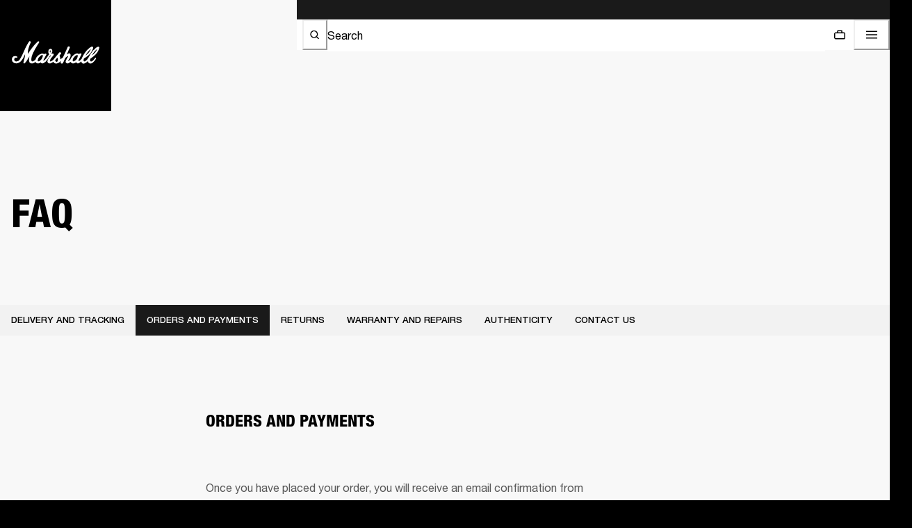

--- FILE ---
content_type: text/html; charset=utf-8
request_url: https://www.marshall.com/us/en/support/orders
body_size: 59090
content:
<!doctype html><html lang="en"><head><meta name="charset" content="utf-8"/><meta name="viewport" content="width=device-width, initial-scale=1.0, minimum-scale=1.0, maximum-scale=5.0"/><meta name="format-detection" content="telephone=no"/><link data-react-helmet="true" rel="canonical" href="https://www.marshall.com/us/en/support/orders"/><link data-react-helmet="true" rel="apple-touch-icon" href="https://www.marshall.com/mobify/bundle/3071/static/img/global/apple-touch-icon.png"/><link data-react-helmet="true" rel="manifest" href="https://www.marshall.com/mobify/bundle/3071/static/manifest.json"/><link data-react-helmet="true" rel="preconnect" href="https://www.youtube.com"/><link data-react-helmet="true" rel="preconnect" href="https://player.vimeo.com"/><link data-react-helmet="true" rel="preconnect" href="https://www.googletagmanager.com"/><link data-react-helmet="true" rel="preload" href="https://www.marshall.com/mobify/bundle/3071/static/marshall-fonts/NeueHelvetica/NeueHelvetica55Roman_normal_normal.woff2" as="font" type="font/woff2" crossorigin="anonymous"/><link data-react-helmet="true" rel="preload" href="https://www.marshall.com/mobify/bundle/3071/static/marshall-fonts/NeueHelvetica/NeueHelvetica65Medium_normal_normal.woff2" as="font" type="font/woff2" crossorigin="anonymous"/><link data-react-helmet="true" rel="preload" href="https://www.marshall.com/mobify/bundle/3071/static/marshall-fonts/NeueHelveticaPaneuropean/NeueHelveticaPaneuropean77CondensedBold_normal_condensed.woff2" as="font" type="font/woff2" crossorigin="anonymous"/><link data-react-helmet="true" rel="preload" href="https://www.marshall.com/mobify/bundle/3071/static/marshall-fonts/NeueHelveticaPaneuropean/NeueHelveticaPaneuropean87CondensedHeavy_normal_condensed.woff2" as="font" type="font/woff2" crossorigin="anonymous"/><link data-react-helmet="true" rel="preload" href="https://www.marshall.com/mobify/bundle/3071/static/marshall-fonts/SexPistols/Sex_Pistols.woff2" as="font" type="font/woff2" crossorigin="anonymous"/><link data-react-helmet="true" rel="alternate" hrefLang="en-AL" href="https://www.marshall.com/al/en/support/orders"/><link data-react-helmet="true" rel="alternate" hrefLang="en-AD" href="https://www.marshall.com/ad/en/support/orders"/><link data-react-helmet="true" rel="alternate" hrefLang="en-NO" href="https://www.marshall.com/no/en/support/orders"/><link data-react-helmet="true" rel="alternate" hrefLang="en-GL" href="https://www.marshall.com/gl/en/support/orders"/><link data-react-helmet="true" rel="alternate" hrefLang="en-DZ" href="https://www.marshall.com/dz/en/support/orders"/><link data-react-helmet="true" rel="alternate" hrefLang="de-AT" href="https://www.marshall.com/at/de/support/orders"/><link data-react-helmet="true" rel="alternate" hrefLang="en-AT" href="https://www.marshall.com/at/en/support/orders"/><link data-react-helmet="true" rel="alternate" hrefLang="en-BH" href="https://www.marshall.com/bh/en/support/orders"/><link data-react-helmet="true" rel="alternate" hrefLang="fr-BE" href="https://www.marshall.com/be/fr/support/orders"/><link data-react-helmet="true" rel="alternate" hrefLang="en-BE" href="https://www.marshall.com/be/en/support/orders"/><link data-react-helmet="true" rel="alternate" hrefLang="en-BA" href="https://www.marshall.com/ba/en/support/orders"/><link data-react-helmet="true" rel="alternate" hrefLang="en-BG" href="https://www.marshall.com/bg/en/support/orders"/><link data-react-helmet="true" rel="alternate" hrefLang="en-HR" href="https://www.marshall.com/hr/en/support/orders"/><link data-react-helmet="true" rel="alternate" hrefLang="en-CY" href="https://www.marshall.com/cy/en/support/orders"/><link data-react-helmet="true" rel="alternate" hrefLang="en-CZ" href="https://www.marshall.com/cz/en/support/orders"/><link data-react-helmet="true" rel="alternate" hrefLang="en-EE" href="https://www.marshall.com/ee/en/support/orders"/><link data-react-helmet="true" rel="alternate" hrefLang="en-FR" href="https://www.marshall.com/fr/en/support/orders"/><link data-react-helmet="true" rel="alternate" hrefLang="en-DE" href="https://www.marshall.com/de/en/support/orders"/><link data-react-helmet="true" rel="alternate" hrefLang="en-GH" href="https://www.marshall.com/gh/en/support/orders"/><link data-react-helmet="true" rel="alternate" hrefLang="en-GI" href="https://www.marshall.com/gi/en/support/orders"/><link data-react-helmet="true" rel="alternate" hrefLang="en-GR" href="https://www.marshall.com/gr/en/support/orders"/><link data-react-helmet="true" rel="alternate" hrefLang="en-GG" href="https://www.marshall.com/gg/en/support/orders"/><link data-react-helmet="true" rel="alternate" hrefLang="en-HU" href="https://www.marshall.com/hu/en/support/orders"/><link data-react-helmet="true" rel="alternate" hrefLang="en-ID" href="https://www.marshall.com/id/en/support/orders"/><link data-react-helmet="true" rel="alternate" hrefLang="en-IE" href="https://www.marshall.com/ie/en/support/orders"/><link data-react-helmet="true" rel="alternate" hrefLang="en-IM" href="https://www.marshall.com/im/en/support/orders"/><link data-react-helmet="true" rel="alternate" hrefLang="en-IT" href="https://www.marshall.com/it/en/support/orders"/><link data-react-helmet="true" rel="alternate" hrefLang="en-JE" href="https://www.marshall.com/je/en/support/orders"/><link data-react-helmet="true" rel="alternate" hrefLang="en-LV" href="https://www.marshall.com/lv/en/support/orders"/><link data-react-helmet="true" rel="alternate" hrefLang="en-LI" href="https://www.marshall.com/li/en/support/orders"/><link data-react-helmet="true" rel="alternate" hrefLang="en-LT" href="https://www.marshall.com/lt/en/support/orders"/><link data-react-helmet="true" rel="alternate" hrefLang="fr-LU" href="https://www.marshall.com/lu/fr/support/orders"/><link data-react-helmet="true" rel="alternate" hrefLang="en-LU" href="https://www.marshall.com/lu/en/support/orders"/><link data-react-helmet="true" rel="alternate" hrefLang="en-MT" href="https://www.marshall.com/mt/en/support/orders"/><link data-react-helmet="true" rel="alternate" hrefLang="en-MD" href="https://www.marshall.com/md/en/support/orders"/><link data-react-helmet="true" rel="alternate" hrefLang="fr-MC" href="https://www.marshall.com/mc/fr/support/orders"/><link data-react-helmet="true" rel="alternate" hrefLang="en-MC" href="https://www.marshall.com/mc/en/support/orders"/><link data-react-helmet="true" rel="alternate" hrefLang="en-ME" href="https://www.marshall.com/me/en/support/orders"/><link data-react-helmet="true" rel="alternate" hrefLang="en-MA" href="https://www.marshall.com/ma/en/support/orders"/><link data-react-helmet="true" rel="alternate" hrefLang="en-NL" href="https://www.marshall.com/nl/en/support/orders"/><link data-react-helmet="true" rel="alternate" hrefLang="en-NG" href="https://www.marshall.com/ng/en/support/orders"/><link data-react-helmet="true" rel="alternate" hrefLang="en-PL" href="https://www.marshall.com/pl/en/support/orders"/><link data-react-helmet="true" rel="alternate" hrefLang="en-PT" href="https://www.marshall.com/pt/en/support/orders"/><link data-react-helmet="true" rel="alternate" hrefLang="en-QA" href="https://www.marshall.com/qa/en/support/orders"/><link data-react-helmet="true" rel="alternate" hrefLang="en-RO" href="https://www.marshall.com/ro/en/support/orders"/><link data-react-helmet="true" rel="alternate" hrefLang="en-SM" href="https://www.marshall.com/sm/en/support/orders"/><link data-react-helmet="true" rel="alternate" hrefLang="en-SA" href="https://www.marshall.com/sa/en/support/orders"/><link data-react-helmet="true" rel="alternate" hrefLang="en-SE" href="https://www.marshall.com/se/en/support/orders"/><link data-react-helmet="true" rel="alternate" hrefLang="en-RS" href="https://www.marshall.com/rs/en/support/orders"/><link data-react-helmet="true" rel="alternate" hrefLang="en-SK" href="https://www.marshall.com/sk/en/support/orders"/><link data-react-helmet="true" rel="alternate" hrefLang="en-SI" href="https://www.marshall.com/si/en/support/orders"/><link data-react-helmet="true" rel="alternate" hrefLang="en-ZA" href="https://www.marshall.com/za/en/support/orders"/><link data-react-helmet="true" rel="alternate" hrefLang="en-ES" href="https://www.marshall.com/es/en/support/orders"/><link data-react-helmet="true" rel="alternate" hrefLang="de-CH" href="https://www.marshall.com/ch/de/support/orders"/><link data-react-helmet="true" rel="alternate" hrefLang="en-CH" href="https://www.marshall.com/ch/en/support/orders"/><link data-react-helmet="true" rel="alternate" hrefLang="fr-CH" href="https://www.marshall.com/ch/fr/support/orders"/><link data-react-helmet="true" rel="alternate" hrefLang="en-TN" href="https://www.marshall.com/tn/en/support/orders"/><link data-react-helmet="true" rel="alternate" hrefLang="en-TR" href="https://www.marshall.com/tr/en/support/orders"/><link data-react-helmet="true" rel="alternate" hrefLang="en-AE" href="https://www.marshall.com/ae/en/support/orders"/><link data-react-helmet="true" rel="alternate" hrefLang="en-GB" href="https://www.marshall.com/gb/en/support/orders"/><link data-react-helmet="true" rel="alternate" hrefLang="en-DK" href="https://www.marshall.com/dk/en/support/orders"/><link data-react-helmet="true" rel="alternate" hrefLang="en-FI" href="https://www.marshall.com/fi/en/support/orders"/><link data-react-helmet="true" rel="alternate" hrefLang="en-IS" href="https://www.marshall.com/is/en/support/orders"/><link data-react-helmet="true" rel="alternate" hrefLang="en-CA" href="https://www.marshall.com/ca/en/support/orders"/><link data-react-helmet="true" rel="alternate" hrefLang="fr-CA" href="https://www.marshall.com/ca/fr/support/orders"/><link data-react-helmet="true" rel="alternate" hrefLang="es-BO" href="https://www.marshall.com/bo/es/support/orders"/><link data-react-helmet="true" rel="alternate" hrefLang="en-BO" href="https://www.marshall.com/bo/en/support/orders"/><link data-react-helmet="true" rel="alternate" hrefLang="es-CO" href="https://www.marshall.com/co/es/support/orders"/><link data-react-helmet="true" rel="alternate" hrefLang="en-CO" href="https://www.marshall.com/co/en/support/orders"/><link data-react-helmet="true" rel="alternate" hrefLang="es-CR" href="https://www.marshall.com/cr/es/support/orders"/><link data-react-helmet="true" rel="alternate" hrefLang="en-CR" href="https://www.marshall.com/cr/en/support/orders"/><link data-react-helmet="true" rel="alternate" hrefLang="es-DO" href="https://www.marshall.com/do/es/support/orders"/><link data-react-helmet="true" rel="alternate" hrefLang="en-DO" href="https://www.marshall.com/do/en/support/orders"/><link data-react-helmet="true" rel="alternate" hrefLang="es-EC" href="https://www.marshall.com/ec/es/support/orders"/><link data-react-helmet="true" rel="alternate" hrefLang="en-EC" href="https://www.marshall.com/ec/en/support/orders"/><link data-react-helmet="true" rel="alternate" hrefLang="es-GT" href="https://www.marshall.com/gt/es/support/orders"/><link data-react-helmet="true" rel="alternate" hrefLang="en-GT" href="https://www.marshall.com/gt/en/support/orders"/><link data-react-helmet="true" rel="alternate" hrefLang="en-MX" href="https://www.marshall.com/mx/en/support/orders"/><link data-react-helmet="true" rel="alternate" hrefLang="es-MX" href="https://www.marshall.com/mx/es/support/orders"/><link data-react-helmet="true" rel="alternate" hrefLang="es-PA" href="https://www.marshall.com/pa/es/support/orders"/><link data-react-helmet="true" rel="alternate" hrefLang="en-PA" href="https://www.marshall.com/pa/en/support/orders"/><link data-react-helmet="true" rel="alternate" hrefLang="es-PY" href="https://www.marshall.com/py/es/support/orders"/><link data-react-helmet="true" rel="alternate" hrefLang="en-PY" href="https://www.marshall.com/py/en/support/orders"/><link data-react-helmet="true" rel="alternate" hrefLang="es-PR" href="https://www.marshall.com/pr/es/support/orders"/><link data-react-helmet="true" rel="alternate" hrefLang="en-PR" href="https://www.marshall.com/pr/en/support/orders"/><link data-react-helmet="true" rel="alternate" hrefLang="en-HK" href="https://www.marshall.com/hk/en/support/orders"/><link data-react-helmet="true" rel="alternate" hrefLang="en-AU" href="https://www.marshall.com/au/en/support/orders"/><link data-react-helmet="true" rel="alternate" hrefLang="en-NZ" href="https://www.marshall.com/nz/en/support/orders"/><link data-react-helmet="true" rel="alternate" hrefLang="en-KR" href="https://www.marshall.com/kr/en/support/orders"/><link data-react-helmet="true" rel="alternate" hrefLang="en-JP" href="https://www.marshall.com/jp/en/support/orders"/><link data-react-helmet="true" rel="alternate" hrefLang="en-TH" href="https://www.marshall.com/th/en/support/orders"/><link data-react-helmet="true" rel="alternate" hrefLang="en-PH" href="https://www.marshall.com/ph/en/support/orders"/><link data-react-helmet="true" rel="alternate" hrefLang="en-MY" href="https://www.marshall.com/my/en/support/orders"/><link data-react-helmet="true" rel="alternate" hrefLang="en-SG" href="https://www.marshall.com/sg/en/support/orders"/><link data-react-helmet="true" rel="alternate" hrefLang="en-AR" href="https://www.marshall.com/ar/en/support/orders"/><link data-react-helmet="true" rel="alternate" hrefLang="en-AX" href="https://www.marshall.com/ax/en/support/orders"/><link data-react-helmet="true" rel="alternate" hrefLang="en-BR" href="https://www.marshall.com/br/en/support/orders"/><link data-react-helmet="true" rel="alternate" hrefLang="en-CL" href="https://www.marshall.com/cl/en/support/orders"/><link data-react-helmet="true" rel="alternate" hrefLang="es-CL" href="https://www.marshall.com/cl/es/support/orders"/><link data-react-helmet="true" rel="alternate" hrefLang="en-GE" href="https://www.marshall.com/ge/en/support/orders"/><link data-react-helmet="true" rel="alternate" hrefLang="en-GU" href="https://www.marshall.com/gu/en/support/orders"/><link data-react-helmet="true" rel="alternate" hrefLang="es-GU" href="https://www.marshall.com/gu/es/support/orders"/><link data-react-helmet="true" rel="alternate" hrefLang="en-IL" href="https://www.marshall.com/il/en/support/orders"/><link data-react-helmet="true" rel="alternate" hrefLang="en-IN" href="https://www.marshall.com/in/en/support/orders"/><link data-react-helmet="true" rel="alternate" hrefLang="en-KH" href="https://www.marshall.com/kh/en/support/orders"/><link data-react-helmet="true" rel="alternate" hrefLang="en-KW" href="https://www.marshall.com/kw/en/support/orders"/><link data-react-helmet="true" rel="alternate" hrefLang="en-KZ" href="https://www.marshall.com/kz/en/support/orders"/><link data-react-helmet="true" rel="alternate" hrefLang="en-LK" href="https://www.marshall.com/lk/en/support/orders"/><link data-react-helmet="true" rel="alternate" hrefLang="en-MO" href="https://www.marshall.com/mo/en/support/orders"/><link data-react-helmet="true" rel="alternate" hrefLang="en-MV" href="https://www.marshall.com/mv/en/support/orders"/><link data-react-helmet="true" rel="alternate" hrefLang="en-PE" href="https://www.marshall.com/pe/en/support/orders"/><link data-react-helmet="true" rel="alternate" hrefLang="en-TW" href="https://www.marshall.com/tw/en/support/orders"/><link data-react-helmet="true" rel="alternate" hrefLang="en-UA" href="https://www.marshall.com/ua/en/support/orders"/><link data-react-helmet="true" rel="alternate" hrefLang="en-VN" href="https://www.marshall.com/vn/en/support/orders"/><link data-react-helmet="true" rel="alternate" hrefLang="en-BS" href="https://www.marshall.com/bs/en/support/orders"/><link data-react-helmet="true" rel="alternate" hrefLang="es-BS" href="https://www.marshall.com/bs/es/support/orders"/><link data-react-helmet="true" rel="alternate" hrefLang="es-BB" href="https://www.marshall.com/bb/es/support/orders"/><link data-react-helmet="true" rel="alternate" hrefLang="en-BB" href="https://www.marshall.com/bb/en/support/orders"/><link data-react-helmet="true" rel="alternate" hrefLang="es-BM" href="https://www.marshall.com/bm/es/support/orders"/><link data-react-helmet="true" rel="alternate" hrefLang="en-BM" href="https://www.marshall.com/bm/en/support/orders"/><link data-react-helmet="true" rel="alternate" hrefLang="en-CW" href="https://www.marshall.com/cw/en/support/orders"/><link data-react-helmet="true" rel="alternate" hrefLang="es-CW" href="https://www.marshall.com/cw/es/support/orders"/><link data-react-helmet="true" rel="alternate" hrefLang="es-SV" href="https://www.marshall.com/sv/es/support/orders"/><link data-react-helmet="true" rel="alternate" hrefLang="en-SV" href="https://www.marshall.com/sv/en/support/orders"/><link data-react-helmet="true" rel="alternate" hrefLang="en-JM" href="https://www.marshall.com/jm/en/support/orders"/><link data-react-helmet="true" rel="alternate" hrefLang="es-JM" href="https://www.marshall.com/jm/es/support/orders"/><link data-react-helmet="true" rel="alternate" hrefLang="en-NI" href="https://www.marshall.com/ni/en/support/orders"/><link data-react-helmet="true" rel="alternate" hrefLang="es-NI" href="https://www.marshall.com/ni/es/support/orders"/><link data-react-helmet="true" rel="alternate" hrefLang="es-UY" href="https://www.marshall.com/uy/es/support/orders"/><link data-react-helmet="true" rel="alternate" hrefLang="en-UY" href="https://www.marshall.com/uy/en/support/orders"/><link data-react-helmet="true" rel="alternate" hrefLang="es-TT" href="https://www.marshall.com/tt/es/support/orders"/><link data-react-helmet="true" rel="alternate" hrefLang="en-TT" href="https://www.marshall.com/tt/en/support/orders"/><link data-react-helmet="true" rel="alternate" hrefLang="es" href="https://www.marshall.com/es/es/support/orders"/><link data-react-helmet="true" rel="alternate" hrefLang="fr" href="https://www.marshall.com/fr/fr/support/orders"/><link data-react-helmet="true" rel="alternate" hrefLang="de" href="https://www.marshall.com/de/de/support/orders"/><link data-react-helmet="true" rel="alternate" hrefLang="ko" href="https://www.marshall.com/kr/ko/support/orders"/><link data-react-helmet="true" rel="alternate" hrefLang="ja" href="https://www.marshall.com/jp/ja/support/orders"/><link data-react-helmet="true" rel="alternate" hrefLang="en" href="https://www.marshall.com/us/en/support/orders"/><link data-react-helmet="true" rel="alternate" hrefLang="x-default" href="https://www.marshall.com/support/orders"/><meta data-react-helmet="true" name="robots" content="index, follow"/><meta data-react-helmet="true" name="google-site-verification" content="2g58dgkmekt9rSoa_0pBhFN5yRO1oNtXaOI8xbGcYBA"/><meta data-react-helmet="true" name="theme-color" content="#000000"/><meta data-react-helmet="true" name="apple-mobile-web-app-title" content="Marshall.com"/><meta data-react-helmet="true" property="og:site_name" content="Marshall.com"/><meta data-react-helmet="true" property="og:locale" content="en-US"/><meta data-react-helmet="true" property="og:title" content="Marshall Support - Orders and payments | Marshall.com"/><meta data-react-helmet="true" property="og:type" content="website"/><meta data-react-helmet="true" property="og:image" content="https://undefined"/><meta data-react-helmet="true" property="og:url" content="/us/en/support/orders"/><meta data-react-helmet="true" name="twitter:card" content="summary_large_image"/><meta data-react-helmet="true" name="twitter:title" content="Marshall Support - Orders and payments | Marshall.com"/><meta data-react-helmet="true" name="twitter:image" content="https://undefined"/><meta data-react-helmet="true" name="keywords"/><script data-react-helmet="true">(function (i, s, o, g, r, a, m) {
        i['VoyadoAnalyticsObject'] = r;
        i[r] = i[r] || function () { (i[r].q = i[r].q || []).push(arguments) }, i[r].l = 1 * new Date();
        a = s.createElement(o), m = s.getElementsByTagName(o)[0];
        a.async = 1;
        a.src = g;
        m.parentNode.insertBefore(a, m)
    })(window, document, 'script', 'https://assets.voyado.com/jsfiles/analytics_0.1.7.min.js', 'va');
    va("setTenant", "marshall");</script><title data-react-helmet="true">Marshall Support - Orders and payments | Marshall.com</title></head><body><div><svg xmlns="http://www.w3.org/2000/svg" xmlns:xlink="http://www.w3.org/1999/xlink" style="position: absolute; width: 0; height: 0" aria-hidden="true" id="__SVG_SPRITE_NODE__"></svg></div><div class="react-target"><style data-emotion="css-global 17vukb8">:host,:root,[data-theme]{--chakra-ring-inset:var(--chakra-empty,/*!*/ /*!*/);--chakra-ring-offset-width:0px;--chakra-ring-offset-color:#fff;--chakra-ring-color:rgba(66, 153, 225, 0.6);--chakra-ring-offset-shadow:0 0 #0000;--chakra-ring-shadow:0 0 #0000;--chakra-space-x-reverse:0;--chakra-space-y-reverse:0;--chakra-colors-transparent:transparent;--chakra-colors-current:currentColor;--chakra-colors-black:#000000;--chakra-colors-white:#FFFFFF;--chakra-colors-whiteAlpha-50:rgba(255, 255, 255, 0.04);--chakra-colors-whiteAlpha-100:rgba(255, 255, 255, 0.06);--chakra-colors-whiteAlpha-200:rgba(255, 255, 255, 0.08);--chakra-colors-whiteAlpha-300:rgba(255, 255, 255, 0.16);--chakra-colors-whiteAlpha-400:rgba(255, 255, 255, 0.24);--chakra-colors-whiteAlpha-500:rgba(255, 255, 255, 0.36);--chakra-colors-whiteAlpha-600:rgba(255, 255, 255, 0.48);--chakra-colors-whiteAlpha-700:rgba(255, 255, 255, 0.64);--chakra-colors-whiteAlpha-800:rgba(255, 255, 255, 0.80);--chakra-colors-whiteAlpha-900:rgba(255, 255, 255, 0.92);--chakra-colors-blackAlpha-50:rgba(0, 0, 0, 0.04);--chakra-colors-blackAlpha-100:rgba(0, 0, 0, 0.06);--chakra-colors-blackAlpha-200:rgba(0, 0, 0, 0.08);--chakra-colors-blackAlpha-300:rgba(0, 0, 0, 0.16);--chakra-colors-blackAlpha-400:rgba(0, 0, 0, 0.24);--chakra-colors-blackAlpha-500:rgba(0, 0, 0, 0.36);--chakra-colors-blackAlpha-600:rgba(0, 0, 0, 0.48);--chakra-colors-blackAlpha-700:rgba(0, 0, 0, 0.64);--chakra-colors-blackAlpha-800:rgba(0, 0, 0, 0.80);--chakra-colors-blackAlpha-900:rgba(0, 0, 0, 0.92);--chakra-colors-gray-50:#F7FAFC;--chakra-colors-gray-100:#EDF2F7;--chakra-colors-gray-200:#E2E8F0;--chakra-colors-gray-300:#CBD5E0;--chakra-colors-gray-400:#A0AEC0;--chakra-colors-gray-500:#718096;--chakra-colors-gray-600:#4A5568;--chakra-colors-gray-700:#2D3748;--chakra-colors-gray-800:#1A202C;--chakra-colors-gray-900:#171923;--chakra-colors-red-50:#FFF5F5;--chakra-colors-red-100:#FED7D7;--chakra-colors-red-200:#FEB2B2;--chakra-colors-red-300:#FC8181;--chakra-colors-red-400:#F56565;--chakra-colors-red-500:#E53E3E;--chakra-colors-red-600:#C53030;--chakra-colors-red-700:#9B2C2C;--chakra-colors-red-800:#822727;--chakra-colors-red-900:#63171B;--chakra-colors-orange-50:#FFFAF0;--chakra-colors-orange-100:#FEEBC8;--chakra-colors-orange-200:#FBD38D;--chakra-colors-orange-300:#F6AD55;--chakra-colors-orange-400:#ED8936;--chakra-colors-orange-500:#DD6B20;--chakra-colors-orange-600:#C05621;--chakra-colors-orange-700:#9C4221;--chakra-colors-orange-800:#7B341E;--chakra-colors-orange-900:#652B19;--chakra-colors-yellow-50:#FFFFF0;--chakra-colors-yellow-100:#FEFCBF;--chakra-colors-yellow-200:#FAF089;--chakra-colors-yellow-300:#F6E05E;--chakra-colors-yellow-400:#ECC94B;--chakra-colors-yellow-500:#D69E2E;--chakra-colors-yellow-600:#B7791F;--chakra-colors-yellow-700:#975A16;--chakra-colors-yellow-800:#744210;--chakra-colors-yellow-900:#5F370E;--chakra-colors-green-50:#F0FFF4;--chakra-colors-green-100:#C6F6D5;--chakra-colors-green-200:#9AE6B4;--chakra-colors-green-300:#68D391;--chakra-colors-green-400:#48BB78;--chakra-colors-green-500:#38A169;--chakra-colors-green-600:#2F855A;--chakra-colors-green-700:#276749;--chakra-colors-green-800:#22543D;--chakra-colors-green-900:#1C4532;--chakra-colors-teal-50:#E6FFFA;--chakra-colors-teal-100:#B2F5EA;--chakra-colors-teal-200:#81E6D9;--chakra-colors-teal-300:#4FD1C5;--chakra-colors-teal-400:#38B2AC;--chakra-colors-teal-500:#319795;--chakra-colors-teal-600:#2C7A7B;--chakra-colors-teal-700:#285E61;--chakra-colors-teal-800:#234E52;--chakra-colors-teal-900:#1D4044;--chakra-colors-blue-50:#ebf8ff;--chakra-colors-blue-100:#bee3f8;--chakra-colors-blue-200:#90cdf4;--chakra-colors-blue-300:#63b3ed;--chakra-colors-blue-400:#4299e1;--chakra-colors-blue-500:#3182ce;--chakra-colors-blue-600:#2b6cb0;--chakra-colors-blue-700:#2c5282;--chakra-colors-blue-800:#2a4365;--chakra-colors-blue-900:#1A365D;--chakra-colors-cyan-50:#EDFDFD;--chakra-colors-cyan-100:#C4F1F9;--chakra-colors-cyan-200:#9DECF9;--chakra-colors-cyan-300:#76E4F7;--chakra-colors-cyan-400:#0BC5EA;--chakra-colors-cyan-500:#00B5D8;--chakra-colors-cyan-600:#00A3C4;--chakra-colors-cyan-700:#0987A0;--chakra-colors-cyan-800:#086F83;--chakra-colors-cyan-900:#065666;--chakra-colors-purple-50:#FAF5FF;--chakra-colors-purple-100:#E9D8FD;--chakra-colors-purple-200:#D6BCFA;--chakra-colors-purple-300:#B794F4;--chakra-colors-purple-400:#9F7AEA;--chakra-colors-purple-500:#805AD5;--chakra-colors-purple-600:#6B46C1;--chakra-colors-purple-700:#553C9A;--chakra-colors-purple-800:#44337A;--chakra-colors-purple-900:#322659;--chakra-colors-pink-50:#FFF5F7;--chakra-colors-pink-100:#FED7E2;--chakra-colors-pink-200:#FBB6CE;--chakra-colors-pink-300:#F687B3;--chakra-colors-pink-400:#ED64A6;--chakra-colors-pink-500:#D53F8C;--chakra-colors-pink-600:#B83280;--chakra-colors-pink-700:#97266D;--chakra-colors-pink-800:#702459;--chakra-colors-pink-900:#521B41;--chakra-colors-linkedin-50:#E8F4F9;--chakra-colors-linkedin-100:#CFEDFB;--chakra-colors-linkedin-200:#9BDAF3;--chakra-colors-linkedin-300:#68C7EC;--chakra-colors-linkedin-400:#34B3E4;--chakra-colors-linkedin-500:#00A0DC;--chakra-colors-linkedin-600:#008CC9;--chakra-colors-linkedin-700:#0077B5;--chakra-colors-linkedin-800:#005E93;--chakra-colors-linkedin-900:#004471;--chakra-colors-facebook-50:#E8F4F9;--chakra-colors-facebook-100:#D9DEE9;--chakra-colors-facebook-200:#B7C2DA;--chakra-colors-facebook-300:#6482C0;--chakra-colors-facebook-400:#4267B2;--chakra-colors-facebook-500:#385898;--chakra-colors-facebook-600:#314E89;--chakra-colors-facebook-700:#29487D;--chakra-colors-facebook-800:#223B67;--chakra-colors-facebook-900:#1E355B;--chakra-colors-messenger-50:#D0E6FF;--chakra-colors-messenger-100:#B9DAFF;--chakra-colors-messenger-200:#A2CDFF;--chakra-colors-messenger-300:#7AB8FF;--chakra-colors-messenger-400:#2E90FF;--chakra-colors-messenger-500:#0078FF;--chakra-colors-messenger-600:#0063D1;--chakra-colors-messenger-700:#0052AC;--chakra-colors-messenger-800:#003C7E;--chakra-colors-messenger-900:#002C5C;--chakra-colors-whatsapp-50:#dffeec;--chakra-colors-whatsapp-100:#b9f5d0;--chakra-colors-whatsapp-200:#90edb3;--chakra-colors-whatsapp-300:#65e495;--chakra-colors-whatsapp-400:#3cdd78;--chakra-colors-whatsapp-500:#22c35e;--chakra-colors-whatsapp-600:#179848;--chakra-colors-whatsapp-700:#0c6c33;--chakra-colors-whatsapp-800:#01421c;--chakra-colors-whatsapp-900:#001803;--chakra-colors-twitter-50:#E5F4FD;--chakra-colors-twitter-100:#C8E9FB;--chakra-colors-twitter-200:#A8DCFA;--chakra-colors-twitter-300:#83CDF7;--chakra-colors-twitter-400:#57BBF5;--chakra-colors-twitter-500:#1DA1F2;--chakra-colors-twitter-600:#1A94DA;--chakra-colors-twitter-700:#1681BF;--chakra-colors-twitter-800:#136B9E;--chakra-colors-twitter-900:#0D4D71;--chakra-colors-telegram-50:#E3F2F9;--chakra-colors-telegram-100:#C5E4F3;--chakra-colors-telegram-200:#A2D4EC;--chakra-colors-telegram-300:#7AC1E4;--chakra-colors-telegram-400:#47A9DA;--chakra-colors-telegram-500:#0088CC;--chakra-colors-telegram-600:#007AB8;--chakra-colors-telegram-700:#006BA1;--chakra-colors-telegram-800:#005885;--chakra-colors-telegram-900:#003F5E;--chakra-colors-marshall_colors-primitives-primitive_0:#FFFFFF;--chakra-colors-marshall_colors-primitives-primitive_5:#F2F2F2;--chakra-colors-marshall_colors-primitives-primitive_10:#E6E6E6;--chakra-colors-marshall_colors-primitives-primitive_35:#A6A6A6;--chakra-colors-marshall_colors-primitives-primitive_45:#8C8C8C;--chakra-colors-marshall_colors-primitives-primitive_65:#595959;--chakra-colors-marshall_colors-primitives-primitive_75:#404040;--chakra-colors-marshall_colors-primitives-primitive_85:#262626;--chakra-colors-marshall_colors-primitives-primitive_90:#1A1A1A;--chakra-colors-marshall_colors-primitives-primitive_100:#000000;--chakra-colors-marshall_colors-primitives-primitive_green:#1D7732;--chakra-colors-marshall_colors-primitives-primitive_green_bright:#2A9E43;--chakra-colors-marshall_colors-primitives-primitive_green_faded:#EFF5F1;--chakra-colors-marshall_colors-primitives-primitive_red:#CA1D1D;--chakra-colors-marshall_colors-primitives-primitive_red_bright:#F63131;--chakra-colors-marshall_colors-primitives-primitive_red_faded:#FBEFEF;--chakra-colors-marshall_colors-primitives-primitive_overlay_transparency:rgba(0, 0, 0, 0.35);--chakra-colors-marshall_colors-primitives-primitive_overlay_black:rgba(26, 26, 26, 0.9);--chakra-colors-marshall_colors-primitives-primitive_dark_grain:#3D3D3D;--chakra-colors-marshall_colors-primitives-primitive_grey:#D9D9D9;--chakra-colors-marshall_colors-primitives-primitive_grey_light:#F9F9F9;--chakra-colors-marshall_colors-containers-container_primary_dark:#000000;--chakra-colors-marshall_colors-containers-container_primary_hover_dark:#1A1A1A;--chakra-colors-marshall_colors-containers-container_primary_disabled_dark:#1A1A1A;--chakra-colors-marshall_colors-containers-container_primary_light:#FFFFFF;--chakra-colors-marshall_colors-containers-container_primary_hover_light:#E6E6E6;--chakra-colors-marshall_colors-containers-container_primary_disabled_light:#E6E6E6;--chakra-colors-marshall_colors-containers-container_secondary_dark:#1A1A1A;--chakra-colors-marshall_colors-containers-container_secondary_hover_dark:#262626;--chakra-colors-marshall_colors-containers-container_secondary_disabled_dark:#1A1A1A;--chakra-colors-marshall_colors-containers-container_secondary_light:#F2F2F2;--chakra-colors-marshall_colors-containers-container_secondary_hover_light:#E6E6E6;--chakra-colors-marshall_colors-containers-container_secondary_disabled_light:#F2F2F2;--chakra-colors-marshall_colors-text-text_primary_dark:#FFFFFF;--chakra-colors-marshall_colors-text-text_primary_hover_dark:#A6A6A6;--chakra-colors-marshall_colors-text-text_primary_disabled_dark:#595959;--chakra-colors-marshall_colors-text-text_primary_light:#000000;--chakra-colors-marshall_colors-text-text_primary_hover_light:#595959;--chakra-colors-marshall_colors-text-text_primary_disabled_light:#A6A6A6;--chakra-colors-marshall_colors-text-text_secondary_dark:#8C8C8C;--chakra-colors-marshall_colors-text-text_secondary_hover_dark:#FFFFFF;--chakra-colors-marshall_colors-text-text_secondary_disabled_dark:#595959;--chakra-colors-marshall_colors-text-text_secondary_light:#595959;--chakra-colors-marshall_colors-text-text_secondary_hover_light:#1A1A1A;--chakra-colors-marshall_colors-text-text_secondary_disabled_light:#8C8C8C;--chakra-colors-marshall_colors-outlines-outline_primary_dark:#262626;--chakra-colors-marshall_colors-outlines-outline_primary_light:#E6E6E6;--chakra-colors-marshall_colors-buttons-button_fill_dark:#FFFFFF;--chakra-colors-marshall_colors-buttons-button_fill_hover_dark:#E6E6E6;--chakra-colors-marshall_colors-buttons-button_fill_disabled_dark:#E6E6E6;--chakra-colors-marshall_colors-buttons-button_fill_text_dark:#000000;--chakra-colors-marshall_colors-buttons-button_text_dark:#8C8C8C;--chakra-colors-marshall_colors-buttons-button_fill_light:#000000;--chakra-colors-marshall_colors-buttons-button_fill_hover_light:#1A1A1A;--chakra-colors-marshall_colors-buttons-button_fill_disabled_light:#1A1A1A;--chakra-colors-marshall_colors-buttons-button_fill_text_light:#FFFFFF;--chakra-colors-marshall_colors-buttons-button_text_light:#8C8C8C;--chakra-colors-marshall_colors-buttons-button_outline_dark:#FFFFFF;--chakra-colors-marshall_colors-buttons-button_outline_hover_dark:#E6E6E6;--chakra-colors-marshall_colors-buttons-button_outline_disabled_dark:#595959;--chakra-colors-marshall_colors-buttons-button_outline_text_dark:#FFFFFF;--chakra-colors-marshall_colors-buttons-button_outline_text_disabled_dark:#8C8C8C;--chakra-colors-marshall_colors-buttons-button_outline_light:#000000;--chakra-colors-marshall_colors-buttons-button_outline_hover_light:#1A1A1A;--chakra-colors-marshall_colors-buttons-button_outline_disabled_light:#A6A6A6;--chakra-colors-marshall_colors-buttons-button_outline_text_light:#000000;--chakra-colors-marshall_colors-buttons-button_outline_text_disabled_light:#8C8C8C;--chakra-colors-marshall_colors-selectors-selector_enabled_dark:#8C8C8C;--chakra-colors-marshall_colors-selectors-selector_hover_dark:#E6E6E6;--chakra-colors-marshall_colors-selectors-selector_pressed_dark:#FFFFFF;--chakra-colors-marshall_colors-selectors-selector_disabled_dark:#595959;--chakra-colors-marshall_colors-selectors-selector_icon_dark:#000000;--chakra-colors-marshall_colors-selectors-selector_enabled_light:#595959;--chakra-colors-marshall_colors-selectors-selector_hover_light:#262626;--chakra-colors-marshall_colors-selectors-selector_pressed_light:#000000;--chakra-colors-marshall_colors-selectors-selector_disabled_light:#8C8C8C;--chakra-colors-marshall_colors-selectors-selector_icon_light:#FFFFFF;--chakra-colors-marshall_colors-state-state_error_dark:#F63131;--chakra-colors-marshall_colors-state-state_confirmation_dark:#2A9E43;--chakra-colors-marshall_colors-state-state_error_light:#CA1D1D;--chakra-colors-marshall_colors-state-state_confirmation_light:#1D7732;--chakra-borders-none:0;--chakra-borders-1px:1px solid;--chakra-borders-2px:2px solid;--chakra-borders-4px:4px solid;--chakra-borders-8px:8px solid;--chakra-fonts-heading:-apple-system,BlinkMacSystemFont,"Segoe UI",Helvetica,Arial,sans-serif,"Apple Color Emoji","Segoe UI Emoji","Segoe UI Symbol";--chakra-fonts-body:-apple-system,BlinkMacSystemFont,"Segoe UI",Helvetica,Arial,sans-serif,"Apple Color Emoji","Segoe UI Emoji","Segoe UI Symbol";--chakra-fonts-mono:SFMono-Regular,Menlo,Monaco,Consolas,"Liberation Mono","Courier New",monospace;--chakra-fonts-customHeader:NeueHelveticaPaneuropean,system-ui,sans-serif;--chakra-fonts-customBody:NeueHelvetica,system-ui,sans-serif;--chakra-fontSizes-3xs:0.45rem;--chakra-fontSizes-2xs:0.625rem;--chakra-fontSizes-xs:0.75rem;--chakra-fontSizes-sm:0.875rem;--chakra-fontSizes-md:1rem;--chakra-fontSizes-lg:1.125rem;--chakra-fontSizes-xl:1.25rem;--chakra-fontSizes-2xl:1.5rem;--chakra-fontSizes-3xl:1.875rem;--chakra-fontSizes-4xl:2.25rem;--chakra-fontSizes-5xl:3rem;--chakra-fontSizes-6xl:3.75rem;--chakra-fontSizes-7xl:4.5rem;--chakra-fontSizes-8xl:6rem;--chakra-fontSizes-9xl:8rem;--chakra-fontWeights-hairline:100;--chakra-fontWeights-thin:200;--chakra-fontWeights-light:300;--chakra-fontWeights-normal:400;--chakra-fontWeights-medium:500;--chakra-fontWeights-semibold:600;--chakra-fontWeights-bold:700;--chakra-fontWeights-extrabold:800;--chakra-fontWeights-black:900;--chakra-letterSpacings-tighter:-0.05em;--chakra-letterSpacings-tight:-0.025em;--chakra-letterSpacings-normal:0;--chakra-letterSpacings-wide:0.025em;--chakra-letterSpacings-wider:0.05em;--chakra-letterSpacings-widest:0.1em;--chakra-lineHeights-3:.75rem;--chakra-lineHeights-4:1rem;--chakra-lineHeights-5:1.25rem;--chakra-lineHeights-6:1.5rem;--chakra-lineHeights-7:1.75rem;--chakra-lineHeights-8:2rem;--chakra-lineHeights-9:2.25rem;--chakra-lineHeights-10:2.5rem;--chakra-lineHeights-normal:normal;--chakra-lineHeights-none:1;--chakra-lineHeights-shorter:1.25;--chakra-lineHeights-short:1.375;--chakra-lineHeights-base:1.5;--chakra-lineHeights-tall:1.625;--chakra-lineHeights-taller:2;--chakra-radii-none:0;--chakra-radii-sm:0.125rem;--chakra-radii-base:0.25rem;--chakra-radii-md:0.375rem;--chakra-radii-lg:0.5rem;--chakra-radii-xl:0.75rem;--chakra-radii-2xl:1rem;--chakra-radii-3xl:1.5rem;--chakra-radii-full:9999px;--chakra-space-1:0.25rem;--chakra-space-2:0.5rem;--chakra-space-3:0.75rem;--chakra-space-4:1rem;--chakra-space-5:1.25rem;--chakra-space-6:1.5rem;--chakra-space-7:1.75rem;--chakra-space-8:2rem;--chakra-space-9:2.25rem;--chakra-space-10:2.5rem;--chakra-space-12:3rem;--chakra-space-14:3.5rem;--chakra-space-16:4rem;--chakra-space-20:5rem;--chakra-space-24:6rem;--chakra-space-28:7rem;--chakra-space-32:8rem;--chakra-space-36:9rem;--chakra-space-40:10rem;--chakra-space-44:11rem;--chakra-space-48:12rem;--chakra-space-52:13rem;--chakra-space-56:14rem;--chakra-space-60:15rem;--chakra-space-64:16rem;--chakra-space-72:18rem;--chakra-space-80:20rem;--chakra-space-96:24rem;--chakra-space-px:1px;--chakra-space-0-5:0.125rem;--chakra-space-1-5:0.375rem;--chakra-space-2-5:0.625rem;--chakra-space-3-5:0.875rem;--chakra-space-extraMicro-base:0.4rem;--chakra-space-extraMicro-lg:0.4rem;--chakra-space-micro-base:0.8rem;--chakra-space-micro-lg:0.8rem;--chakra-space-extraThin-base:1rem;--chakra-space-extraThin-lg:1rem;--chakra-space-thin-base:1.2rem;--chakra-space-thin-lg:1.2rem;--chakra-space-narrow-base:1.4rem;--chakra-space-narrow-lg:1.4rem;--chakra-space-small-base:1.6rem;--chakra-space-small-lg:1.6rem;--chakra-space-medium-base:2.4rem;--chakra-space-medium-lg:2.4rem;--chakra-space-large-base:4rem;--chakra-space-large-lg:4rem;--chakra-space-extraLarge-base:6.4rem;--chakra-space-extraLarge-lg:8rem;--chakra-space-macro-base:10.4rem;--chakra-space-macro-lg:16rem;--chakra-shadows-xs:0 0 0 1px rgba(0, 0, 0, 0.05);--chakra-shadows-sm:0 1px 2px 0 rgba(0, 0, 0, 0.05);--chakra-shadows-base:0 1px 3px 0 rgba(0, 0, 0, 0.1),0 1px 2px 0 rgba(0, 0, 0, 0.06);--chakra-shadows-md:0 4px 6px -1px rgba(0, 0, 0, 0.1),0 2px 4px -1px rgba(0, 0, 0, 0.06);--chakra-shadows-lg:0 10px 15px -3px rgba(0, 0, 0, 0.1),0 4px 6px -2px rgba(0, 0, 0, 0.05);--chakra-shadows-xl:0 20px 25px -5px rgba(0, 0, 0, 0.1),0 10px 10px -5px rgba(0, 0, 0, 0.04);--chakra-shadows-2xl:0 25px 50px -12px rgba(0, 0, 0, 0.25);--chakra-shadows-outline:0 0 0 3px rgba(66, 153, 225, 0.6);--chakra-shadows-inner:inset 0 2px 4px 0 rgba(0,0,0,0.06);--chakra-shadows-none:none;--chakra-shadows-dark-lg:rgba(0, 0, 0, 0.1) 0px 0px 0px 1px,rgba(0, 0, 0, 0.2) 0px 5px 10px,rgba(0, 0, 0, 0.4) 0px 15px 40px;--chakra-sizes-1:0.25rem;--chakra-sizes-2:0.5rem;--chakra-sizes-3:0.75rem;--chakra-sizes-4:1rem;--chakra-sizes-5:1.25rem;--chakra-sizes-6:1.5rem;--chakra-sizes-7:1.75rem;--chakra-sizes-8:2rem;--chakra-sizes-9:2.25rem;--chakra-sizes-10:2.5rem;--chakra-sizes-12:3rem;--chakra-sizes-13:3.25rem;--chakra-sizes-14:3.5rem;--chakra-sizes-16:4rem;--chakra-sizes-20:5rem;--chakra-sizes-24:6rem;--chakra-sizes-28:7rem;--chakra-sizes-32:8rem;--chakra-sizes-36:9rem;--chakra-sizes-40:10rem;--chakra-sizes-44:11rem;--chakra-sizes-48:12rem;--chakra-sizes-52:13rem;--chakra-sizes-56:14rem;--chakra-sizes-60:15rem;--chakra-sizes-64:16rem;--chakra-sizes-72:18rem;--chakra-sizes-80:20rem;--chakra-sizes-96:24rem;--chakra-sizes-px:1px;--chakra-sizes-0-5:0.125rem;--chakra-sizes-1-5:0.375rem;--chakra-sizes-2-5:0.625rem;--chakra-sizes-3-5:0.875rem;--chakra-sizes-max:max-content;--chakra-sizes-min:min-content;--chakra-sizes-full:100%;--chakra-sizes-3xs:14rem;--chakra-sizes-2xs:16rem;--chakra-sizes-xs:20rem;--chakra-sizes-sm:24rem;--chakra-sizes-md:28rem;--chakra-sizes-lg:32rem;--chakra-sizes-xl:36rem;--chakra-sizes-2xl:42rem;--chakra-sizes-3xl:48rem;--chakra-sizes-4xl:56rem;--chakra-sizes-5xl:64rem;--chakra-sizes-6xl:72rem;--chakra-sizes-7xl:80rem;--chakra-sizes-8xl:90rem;--chakra-sizes-prose:60ch;--chakra-sizes-container-sm:640px;--chakra-sizes-container-md:768px;--chakra-sizes-container-lg:1024px;--chakra-sizes-container-xl:1280px;--chakra-zIndices-hide:-1;--chakra-zIndices-auto:auto;--chakra-zIndices-base:0;--chakra-zIndices-docked:10;--chakra-zIndices-dropdown:1000;--chakra-zIndices-sticky:1100;--chakra-zIndices-banner:1200;--chakra-zIndices-overlay:1300;--chakra-zIndices-modal:1400;--chakra-zIndices-popover:1500;--chakra-zIndices-skipLink:1600;--chakra-zIndices-toast:1700;--chakra-zIndices-tooltip:1800;--chakra-transition-property-common:background-color,border-color,color,fill,stroke,opacity,box-shadow,transform;--chakra-transition-property-colors:background-color,border-color,color,fill,stroke;--chakra-transition-property-dimensions:width,height;--chakra-transition-property-position:left,right,top,bottom;--chakra-transition-property-background:background-color,background-image,background-position;--chakra-transition-easing-ease-in:cubic-bezier(0.4, 0, 1, 1);--chakra-transition-easing-ease-out:cubic-bezier(0, 0, 0.2, 1);--chakra-transition-easing-ease-in-out:cubic-bezier(0.4, 0, 0.2, 1);--chakra-transition-duration-ultra-fast:50ms;--chakra-transition-duration-faster:100ms;--chakra-transition-duration-fast:150ms;--chakra-transition-duration-normal:200ms;--chakra-transition-duration-slow:300ms;--chakra-transition-duration-slower:400ms;--chakra-transition-duration-ultra-slow:500ms;--chakra-blur-none:0;--chakra-blur-sm:4px;--chakra-blur-base:8px;--chakra-blur-md:12px;--chakra-blur-lg:16px;--chakra-blur-xl:24px;--chakra-blur-2xl:40px;--chakra-blur-3xl:64px;--chakra-breakpoints-base:0em;--chakra-breakpoints-sm:320px;--chakra-breakpoints-md:769px;--chakra-breakpoints-lg:1281px;--chakra-breakpoints-xl:1601px;--chakra-breakpoints-2xl:1601px;--chakra-breakpoints-sml:375px;}.chakra-ui-light :host:not([data-theme]),.chakra-ui-light :root:not([data-theme]),.chakra-ui-light [data-theme]:not([data-theme]),[data-theme=light] :host:not([data-theme]),[data-theme=light] :root:not([data-theme]),[data-theme=light] [data-theme]:not([data-theme]),:host[data-theme=light],:root[data-theme=light],[data-theme][data-theme=light]{--chakra-colors-chakra-body-text:var(--chakra-colors-gray-800);--chakra-colors-chakra-body-bg:var(--chakra-colors-white);--chakra-colors-chakra-border-color:var(--chakra-colors-gray-200);--chakra-colors-chakra-inverse-text:var(--chakra-colors-white);--chakra-colors-chakra-subtle-bg:var(--chakra-colors-gray-100);--chakra-colors-chakra-subtle-text:var(--chakra-colors-gray-600);--chakra-colors-chakra-placeholder-color:var(--chakra-colors-gray-500);}.chakra-ui-dark :host:not([data-theme]),.chakra-ui-dark :root:not([data-theme]),.chakra-ui-dark [data-theme]:not([data-theme]),[data-theme=dark] :host:not([data-theme]),[data-theme=dark] :root:not([data-theme]),[data-theme=dark] [data-theme]:not([data-theme]),:host[data-theme=dark],:root[data-theme=dark],[data-theme][data-theme=dark]{--chakra-colors-chakra-body-text:var(--chakra-colors-whiteAlpha-900);--chakra-colors-chakra-body-bg:var(--chakra-colors-gray-800);--chakra-colors-chakra-border-color:var(--chakra-colors-whiteAlpha-300);--chakra-colors-chakra-inverse-text:var(--chakra-colors-gray-800);--chakra-colors-chakra-subtle-bg:var(--chakra-colors-gray-700);--chakra-colors-chakra-subtle-text:var(--chakra-colors-gray-400);--chakra-colors-chakra-placeholder-color:var(--chakra-colors-whiteAlpha-400);}</style><style data-emotion="css-global fubdgu">html{line-height:1.5;-webkit-text-size-adjust:100%;font-family:system-ui,sans-serif;-webkit-font-smoothing:antialiased;text-rendering:optimizeLegibility;-moz-osx-font-smoothing:grayscale;touch-action:manipulation;}body{position:relative;min-height:100%;margin:0;font-feature-settings:"kern";}:where(*, *::before, *::after){border-width:0;border-style:solid;box-sizing:border-box;word-wrap:break-word;}main{display:block;}hr{border-top-width:1px;box-sizing:content-box;height:0;overflow:visible;}:where(pre, code, kbd,samp){font-family:SFMono-Regular,Menlo,Monaco,Consolas,monospace;font-size:1em;}a{background-color:transparent;color:inherit;-webkit-text-decoration:inherit;text-decoration:inherit;}abbr[title]{border-bottom:none;-webkit-text-decoration:underline;text-decoration:underline;-webkit-text-decoration:underline dotted;-webkit-text-decoration:underline dotted;text-decoration:underline dotted;}:where(b, strong){font-weight:bold;}small{font-size:80%;}:where(sub,sup){font-size:75%;line-height:0;position:relative;vertical-align:baseline;}sub{bottom:-0.25em;}sup{top:-0.5em;}img{border-style:none;}:where(button, input, optgroup, select, textarea){font-family:inherit;font-size:100%;line-height:1.15;margin:0;}:where(button, input){overflow:visible;}:where(button, select){text-transform:none;}:where(
          button::-moz-focus-inner,
          [type="button"]::-moz-focus-inner,
          [type="reset"]::-moz-focus-inner,
          [type="submit"]::-moz-focus-inner
        ){border-style:none;padding:0;}fieldset{padding:0.35em 0.75em 0.625em;}legend{box-sizing:border-box;color:inherit;display:table;max-width:100%;padding:0;white-space:normal;}progress{vertical-align:baseline;}textarea{overflow:auto;}:where([type="checkbox"], [type="radio"]){box-sizing:border-box;padding:0;}input[type="number"]::-webkit-inner-spin-button,input[type="number"]::-webkit-outer-spin-button{-webkit-appearance:none!important;}input[type="number"]{-moz-appearance:textfield;}input[type="search"]{-webkit-appearance:textfield;outline-offset:-2px;}input[type="search"]::-webkit-search-decoration{-webkit-appearance:none!important;}::-webkit-file-upload-button{-webkit-appearance:button;font:inherit;}details{display:block;}summary{display:-webkit-box;display:-webkit-list-item;display:-ms-list-itembox;display:list-item;}template{display:none;}[hidden]{display:none!important;}:where(
          blockquote,
          dl,
          dd,
          h1,
          h2,
          h3,
          h4,
          h5,
          h6,
          hr,
          figure,
          p,
          pre
        ){margin:0;}button{background:transparent;padding:0;}fieldset{margin:0;padding:0;}:where(ol, ul){margin:0;padding:0;}textarea{resize:vertical;}:where(button, [role="button"]){cursor:pointer;}button::-moz-focus-inner{border:0!important;}table{border-collapse:collapse;}:where(h1, h2, h3, h4, h5, h6){font-size:inherit;font-weight:inherit;}:where(button, input, optgroup, select, textarea){padding:0;line-height:inherit;color:inherit;}:where(img, svg, video, canvas, audio, iframe, embed, object){display:block;}:where(img, video){max-width:100%;height:auto;}[data-js-focus-visible] :focus:not([data-focus-visible-added]):not(
          [data-focus-visible-disabled]
        ){outline:none;box-shadow:none;}select::-ms-expand{display:none;}:root,:host{--chakra-vh:100vh;}@supports (height: -webkit-fill-available){:root,:host{--chakra-vh:-webkit-fill-available;}}@supports (height: -moz-fill-available){:root,:host{--chakra-vh:-moz-fill-available;}}@supports (height: 100dvh){:root,:host{--chakra-vh:100dvh;}}</style><style data-emotion="css-global 120rcfc">body{font-family:NeueHelvetica,system-ui,sans-serif;color:#595959;background:#000000;transition-property:background-color;transition-duration:var(--chakra-transition-duration-normal);line-height:2.4rem;--base-fontsize:1rem;--base-spacing:var(--base-fontsize);font-weight:400;font-size:1.6rem;letter-spacing:0;}@media screen and (min-width: 1281px){body{line-height:2rem;font-size:1.4rem;}}*::-webkit-input-placeholder{color:var(--chakra-colors-chakra-placeholder-color);}*::-moz-placeholder{color:var(--chakra-colors-chakra-placeholder-color);}*:-ms-input-placeholder{color:var(--chakra-colors-chakra-placeholder-color);}*::placeholder{color:var(--chakra-colors-chakra-placeholder-color);}*,*::before,::after{border-color:var(--chakra-colors-chakra-border-color);}html{font-size:10px;background:#000000;}</style><style data-emotion="css-global m46211">@font-face{font-family:'NeueHelvetica';font-weight:400;font-style:normal;src:url("/mobify/bundle/3071/static/marshall-fonts/NeueHelvetica/NeueHelvetica55Roman_normal_normal.woff2") format("woff2"),url("/mobify/bundle/3071/static/marshall-fonts/NeueHelvetica/NeueHelvetica55Roman_normal_normal.woff") format("woff");font-display:swap;}@font-face{font-family:'NeueHelvetica';font-weight:500;font-style:normal;src:url("/mobify/bundle/3071/static/marshall-fonts/NeueHelvetica/NeueHelvetica65Medium_normal_normal.woff2") format("woff2"),url("/mobify/bundle/3071/static/marshall-fonts/NeueHelvetica/NeueHelvetica65Medium_normal_normal.woff") format("woff");font-display:swap;}@font-face{font-family:'NeueHelveticaPaneuropean';font-weight:700;font-style:normal;src:url("/mobify/bundle/3071/static/marshall-fonts/NeueHelveticaPaneuropean/NeueHelveticaPaneuropean77CondensedBold_normal_condensed.woff2") format("woff2"),url("/mobify/bundle/3071/static/marshall-fonts/NeueHelveticaPaneuropean/NeueHelveticaPaneuropean77CondensedBold_normal_condensed.woff") format("woff");font-display:swap;}@font-face{font-family:'NeueHelveticaPaneuropean';font-weight:800;font-style:normal;src:url("/mobify/bundle/3071/static/marshall-fonts/NeueHelveticaPaneuropean/NeueHelveticaPaneuropean87CondensedHeavy_normal_condensed.woff2") format("woff2"),url("/mobify/bundle/3071/static/marshall-fonts/NeueHelveticaPaneuropean/NeueHelveticaPaneuropean87CondensedHeavy_normal_condensed.woff") format("woff");font-display:swap;}@font-face{font-family:'SexPistols';font-weight:700;font-style:normal;src:url("/mobify/bundle/3071/static/marshall-fonts/SexPistols/Sex_Pistols.woff2") format("woff2"),url("/mobify/bundle/3071/static/marshall-fonts/SexPistols/Sex_Pistols.woff") format("woff");font-display:swap;}html{font-family:'NeueHelvetica',system-ui,sans-serif;}</style><style data-emotion="css kxou2c">.css-kxou2c{-webkit-flex:1;-ms-flex:1;flex:1;display:-webkit-box;display:-webkit-flex;display:-ms-flexbox;display:flex;-webkit-flex-direction:column;-ms-flex-direction:column;flex-direction:column;min-width:320px;}</style><div class="sf-app css-kxou2c"><style data-emotion="css 1ldggk9">.css-1ldggk9{display:-webkit-box;display:-webkit-flex;display:-ms-flexbox;display:flex;-webkit-flex-direction:column;-ms-flex-direction:column;flex-direction:column;-webkit-flex:1;-ms-flex:1;flex:1;min-height:100vh;}</style><div id="app" class="css-1ldggk9"><style data-emotion="css 191iyrp">.css-191iyrp{-webkit-user-select:none;-moz-user-select:none;-ms-user-select:none;user-select:none;border:0;height:1px;width:1px;margin:-1px;padding:0px;outline:2px solid transparent;outline-offset:2px;overflow:hidden;position:absolute;clip:rect(0 0 0 0);border-radius:var(--chakra-radii-md);font-weight:var(--chakra-fontWeights-semibold);z-index:var(--chakra-zIndices-skipLink);}.css-191iyrp:focus-visible,.css-191iyrp[data-focus-visible]{box-shadow:var(--chakra-shadows-outline);padding:var(--chakra-space-4);position:fixed;top:var(--chakra-space-6);left:var(--chakra-space-6);--skip-link-bg:var(--chakra-colors-white);background:var(--skip-link-bg);}.chakra-ui-dark .css-191iyrp:focus-visible:not([data-theme]),.chakra-ui-dark .css-191iyrp[data-focus-visible]:not([data-theme]),[data-theme=dark] .css-191iyrp:focus-visible:not([data-theme]),[data-theme=dark] .css-191iyrp[data-focus-visible]:not([data-theme]),.css-191iyrp:focus-visible[data-theme=dark],.css-191iyrp[data-focus-visible][data-theme=dark]{--skip-link-bg:var(--chakra-colors-gray-700);}.css-191iyrp:focus,.css-191iyrp[data-focus]{clip:auto;width:auto;height:auto;}</style><a href="#chakra-skip-nav" class="css-191iyrp"><div style="color:#000000">Skip navigation</div></a><style data-emotion="css 1915qrh">.css-1915qrh{top:0px;z-index:1100;}</style><div class="css-1915qrh"><style data-emotion="css z8cty6">.css-z8cty6{min-width:var(--chakra-sizes-xs);background:var(--chakra-colors-transparent);width:var(--chakra-sizes-full);}</style><div class="css-z8cty6"><style data-emotion="css old1by">.css-old1by{padding:0px;}</style><div class="css-old1by"><style data-emotion="css n4rzf0">.css-n4rzf0{display:-webkit-box;display:-webkit-flex;display:-ms-flexbox;display:flex;-webkit-flex-direction:row;-ms-flex-direction:row;flex-direction:row;-webkit-box-pack:end;-ms-flex-pack:end;-webkit-justify-content:flex-end;justify-content:flex-end;}</style><div class="css-n4rzf0"><style data-emotion="css x1tbqu">.css-x1tbqu{display:-webkit-box;display:-webkit-flex;display:-ms-flexbox;display:flex;-webkit-flex-direction:column;-ms-flex-direction:column;flex-direction:column;-webkit-align-items:flex-end;-webkit-box-align:flex-end;-ms-flex-align:flex-end;align-items:flex-end;width:100%;}</style><div class="css-x1tbqu"><style data-emotion="css mdpli9">.css-mdpli9{width:100%;padding-block-end:0px;}</style><div class="css-mdpli9"></div><style data-emotion="css m391c7">.css-m391c7{display:-webkit-box;display:-webkit-flex;display:-ms-flexbox;display:flex;-webkit-flex-direction:row;-ms-flex-direction:row;flex-direction:row;-webkit-align-items:flex-end;-webkit-box-align:flex-end;-ms-flex-align:flex-end;align-items:flex-end;width:100%;-webkit-box-pack:end;-ms-flex-pack:end;-webkit-justify-content:flex-end;justify-content:flex-end;position:relative;pointer-events:all;z-index:20;}</style><div class="css-m391c7"><style data-emotion="css zbcoyo">.css-zbcoyo{transition-property:var(--chakra-transition-property-common);transition-duration:var(--chakra-transition-duration-fast);transition-timing-function:var(--chakra-transition-easing-ease-out);cursor:pointer;-webkit-text-decoration:none;text-decoration:none;outline:2px solid transparent;outline-offset:2px;color:inherit;position:absolute;top:0px;left:0px;width:9.6rem;padding:0!important;aspect-ratio:1;max-width:16rem;max-height:16rem;-webkit-transition:-webkit-transform 300ms cubic-bezier(0.7, 0.7, 0, 1);transition:transform 300ms cubic-bezier(0.7, 0.7, 0, 1);--chakra-translate-x{}transform:translateX(var(--chakra-translate-x, 0)) translateY(var(--chakra-translate-y, 0)) rotate(var(--chakra-rotate, 0)) scaleX(var(--chakra-scale-x, 1)) scaleY(var(--chakra-scale-y, 1)) skewX(var(--chakra-skew-x, 0)) skewY(var(--chakra-skew-y, 0));}.css-zbcoyo:hover,.css-zbcoyo[data-hover]{-webkit-text-decoration:underline;text-decoration:underline;}.css-zbcoyo:focus-visible,.css-zbcoyo[data-focus-visible]{box-shadow:var(--chakra-shadows-outline);}@media screen and (min-width: 769px){.css-zbcoyo{width:16.66%;--chakra-translate-x:0px;}}@media screen and (min-width: 1281px){.css-zbcoyo{width:8.33%;}}</style><a target="_self" class="chakra-link css-zbcoyo" href="/us/en" translate="auto" aria-label="Logo"><style data-emotion="css kswbn8">.css-kswbn8{display:inline-block;line-height:1em;-webkit-flex-shrink:0;-ms-flex-negative:0;flex-shrink:0;color:currentColor;width:100%;height:100%;}.css-kswbn8:hover,.css-kswbn8[data-hover]{color:#595959;cursor:pointer;}.css-kswbn8:focus,.css-kswbn8[data-focus]{color:#595959;}.css-kswbn8:active,.css-kswbn8[data-active]{color:#000000;}.css-kswbn8:disabled,.css-kswbn8[disabled],.css-kswbn8[aria-disabled=true],.css-kswbn8[data-disabled]{color:#8C8C8C;}</style><svg xmlns="http://www.w3.org/2000/svg" fill="none" viewBox="0 0 96 96" focusable="false" class="chakra-icon css-kswbn8"><g clip-path="url(#brand-logo_svg__a)"><path fill="#000" d="M96 0H0v96h96z"></path><path fill="#fff" d="M63.97 52.877c-.362.158-1.024.233-1.152-.256-.286-1.054.271-2.025.88-2.905a5.35 5.35 0 0 1 2.462-2.137c.436-.166 1.008.052.993.444a5.82 5.82 0 0 1-3.183 4.854m-14.187-.271a1.03 1.03 0 0 1-1.174.752c-.64-.18-1.106-1.151-.865-1.505.414-.55 1.64-2.01 1.799-2.167.4.907.483 1.923.233 2.882m-6.465-7.24-.038.053a1.75 1.75 0 0 1-.203-1.55c.053-.181.196-.452.271-.414.632.316.452 1.257 0 1.911m-6.344 2.838c-.361 2.16-1.678 4.395-3.876 4.809h-.053c-.286.052-.677-.482-.58-.971a6.02 6.02 0 0 1 2.13-3.537c.38-.347.81-.636 1.273-.858.526-.249 1.211 0 1.121.557m36.741-.211a31 31 0 0 1 2.213-3.221c.752-.926 1.61-1.76 2.559-2.484a15.2 15.2 0 0 1-1.98 3.312 13.4 13.4 0 0 1-2.792 2.415zm5.637-.075a18.6 18.6 0 0 1 2.16-3.334 14.8 14.8 0 0 1 2.356-2.258c-.398 1.034-.951 2-1.641 2.867a15.5 15.5 0 0 1-2.905 2.755zm1.422.692a13.36 13.36 0 0 0 4.953-7.338.813.813 0 0 0-.693-.88c-1.084-.136-1.904.752-2.724 1.407a17.9 17.9 0 0 0-4.14 4.749c-1.392 2.258-2.22 4.658-4.387 6.224-.594.429-1.392.527-1.663-.279a3.8 3.8 0 0 1 .173-1.648c.06-.346 1.799-1.347 2.258-1.693 2.619-1.934 4.35-3.605 5.81-7.526.421-1.136-.903-1.596-1.61-1.22-4.178 2.258-7.331 7.655-8.28 10.341a12.3 12.3 0 0 1-2.076 1.98c-.527.376-.753-.617-.542-.994.828-1.618 2.43-4.779 2.438-4.801.233-.753-1.31-.858-1.693-.482 0 0-.211.309-.324.497-1.693-2.13-6.149.752-7.488 4.387a9.3 9.3 0 0 1-1.505 1.295c-.181.12-.648.293-.452-.068.753-1.505 2.439-3.575 2.077-5.14-.15-.647-.602-1.588-1.648-1.234-.15.045-1.64 1.016-1.61.948a278 278 0 0 1 2.58-6.02c.422-.95-1.422-1.333-1.76-.588-1.37 3.01-2.852 6.352-4.245 9.234 0 .06-1.354.949-2.182 1.58.098-2.385-1.001-2.784-.565-3.408.301-.43.753-.971 1.265-1.694.511-.722-1.16-1.415-1.649-.82-2.257 2.732-5.117 6.269-5.162 6.307-1.618 1.362-3.01 1.655-2.943 1.106.241-2.175 2.115-3.462 3.244-5.268a.836.836 0 0 0-.805-1.257c-.362 0-1.302.264-1.205.083.324-.587 1.4-1.882.64-3.38-.662-1.316-2.46-.872-2.973.31a4.16 4.16 0 0 0 .407 3.672c-1.543 2.258-3.327 5.027-4.651 5.441-.203.06-.346-.203-.279-.324.873-1.648 1.656-3.153 2.567-4.839a.61.61 0 0 0 0-.572 1.13 1.13 0 0 0-1.814.279 2.44 2.44 0 0 0-2.258-.572 7.78 7.78 0 0 0-5.268 4.96 5.4 5.4 0 0 1-2.152 1.625c-.625.098-1.137.256-1.325-.52-.873-3.664 2.8-9.783 6.645-15.804a.578.578 0 0 0-.263-.858.88.88 0 0 0-.753 0c-3.65 3.161-6.208 6.977-8.835 10.89-.014-1.92.286-3.828.888-5.651a26.6 26.6 0 0 1 1.686-4.23c.444-.873-.903-1.708-1.437-.896-3.831 5.75-4.817 10.537-8.068 15.534a3.5 3.5 0 0 1-3.108 1.655c-2.476-.158-1.92-4.146.496-3.183.512.203.866-.858.271-1.091-4.967-1.972-5.795 4.44-2.258 5.622 5.073 1.685 7.602-4.132 9.28-7.76.158 2.115-1.091 5.269-1.505 7.526-.098.55.88.753 1.174.452 1.686-1.724 2.822-3.989 4.018-6.02a17.6 17.6 0 0 0-.27 4.16 2.02 2.02 0 0 0 1.505 1.913c1.896.36 2.822-.332 3.973-1.265.873 1.806 3.01 1.618 4.614.467.752 1.302 1.776 1.03 3.364 0s3.846-4.614 4.944-6.096l.46.18v.15c-3.01 2.898-3.65 5.314-2.371 6.27 1.505 1.121 3.07-.256 4.515-1.001a2.596 2.596 0 0 0 2.935 1.415c1.506-.286 2.507-1.325 3.906-2.258-.286.632-.918 1.272-.459 1.957a1.25 1.25 0 0 0 1.874-.15c.52-1.107 1.468-3.161 1.987-4.313a22 22 0 0 1 1.897-1.595c.24-.196.662 0 .504.24-.075.143-1.332 2.401-1.972 3.763a1.686 1.686 0 0 0 .753 2.138c1.159.752 2.325-.467 3.371-1.152 1.505 2.446 3.703.971 4.93.294 1.09 2.385 3.25.12 4.365-.753a1.836 1.836 0 0 0 2.543 1.829 6.46 6.46 0 0 0 3.01-2.002 2.57 2.57 0 0 0 1.31 1.866 3.07 3.07 0 0 0 3.01-.617 9.5 9.5 0 0 0 2.755-3.379c.256-.527-.309-1.076-.632-.685-.632.753-1.716 2.356-2.785 2.86-2.258 1.046-1.67-1.964-1.46-2.122.88-.632 1.844-1.31 2.8-2.092"></path></g><defs><clipPath id="brand-logo_svg__a"><path fill="#fff" d="M0 0h96v96H0z"></path></clipPath></defs></svg></a><style data-emotion="css 1io3d5a">.css-1io3d5a{display:-webkit-box;display:-webkit-flex;display:-ms-flexbox;display:flex;-webkit-flex-direction:column;-ms-flex-direction:column;flex-direction:column;-webkit-align-items:flex-start;-webkit-box-align:flex-start;-ms-flex-align:flex-start;align-items:flex-start;-webkit-flex-basis:calc(100% - 9.6rem);-ms-flex-preferred-size:calc(100% - 9.6rem);flex-basis:calc(100% - 9.6rem);-webkit-box-flex:0;-webkit-flex-grow:0;-ms-flex-positive:0;flex-grow:0;-webkit-flex-shrink:0;-ms-flex-negative:0;flex-shrink:0;z-index:20;position:relative;right:0px;top:0px;-webkit-transform:none;-moz-transform:none;-ms-transform:none;transform:none;}@media screen and (min-width: 320px){.css-1io3d5a{-webkit-transition:-webkit-transform 300ms cubic-bezier(0.7, 0.7, 0, 1),flex-basis 300ms cubic-bezier(0.7, 0.7, 0, 1);transition:transform 300ms cubic-bezier(0.7, 0.7, 0, 1),flex-basis 300ms cubic-bezier(0.7, 0.7, 0, 1);}}@media screen and (min-width: 769px){.css-1io3d5a{-webkit-flex-basis:calc(100% - (16.66% * 2));-ms-flex-preferred-size:calc(100% - (16.66% * 2));flex-basis:calc(100% - (16.66% * 2));-webkit-transition:-webkit-transform 300ms cubic-bezier(0.7, 0.7, 0, 1);transition:transform 300ms cubic-bezier(0.7, 0.7, 0, 1);}}@media screen and (min-width: 1281px){.css-1io3d5a{-webkit-flex-basis:calc(100% - (8.33% * 2));-ms-flex-preferred-size:calc(100% - (8.33% * 2));flex-basis:calc(100% - (8.33% * 2));}}</style><div class="navbarWrapper css-1io3d5a"><style data-emotion="css 4arz8x">.css-4arz8x{transition-property:var(--chakra-transition-property-common);transition-duration:var(--chakra-transition-duration-fast);transition-timing-function:var(--chakra-transition-easing-ease-out);cursor:pointer;-webkit-text-decoration:none;text-decoration:none;outline:2px solid transparent;outline-offset:2px;color:inherit;position:absolute;left:-10000px;}.css-4arz8x:hover,.css-4arz8x[data-hover]{-webkit-text-decoration:underline;text-decoration:underline;}.css-4arz8x:focus-visible,.css-4arz8x[data-focus-visible]{box-shadow:var(--chakra-shadows-outline);}</style><a target="_self" class="chakra-link css-4arz8x" href="/us/en/policies/commitment-to-accessibility">Click to view our Accessibility Statement or contact us with accessibility related questions</a><style data-emotion="css 1dj18qe">.css-1dj18qe{display:-webkit-box;display:-webkit-flex;display:-ms-flexbox;display:flex;background:#1A1A1A;padding-left:0.8rem;padding-right:0.8rem;height:2.8rem;width:100%;-webkit-align-items:center;-webkit-box-align:center;-ms-flex-align:center;align-items:center;-webkit-box-pack:justify;-webkit-justify-content:space-between;justify-content:space-between;}@media screen and (min-width: 1281px){.css-1dj18qe{padding-left:0.8rem;padding-right:0.8rem;}}</style><div class="css-1dj18qe"><div style="display:grid"><style data-emotion="css xem1pf">.css-xem1pf{font-family:NeueHelvetica;font-weight:500;font-size:1.1rem;line-height:1.2rem;letter-spacing:0;text-transform:uppercase;display:-webkit-box;display:-webkit-flex;display:-ms-flexbox;display:flex;-webkit-align-items:center;-webkit-box-align:center;-ms-flex-align:center;align-items:center;padding-left:0.8rem;padding-right:0.8rem;height:inherit;color:#8C8C8C;grid-column:1/span 1;grid-row:1/span 1;opacity:0;cursor:default;}@media screen and (min-width: 1281px){.css-xem1pf{padding-left:0.8rem;padding-right:0.8rem;}}</style><p class="chakra-text css-xem1pf">FAST, GLOBAL SHIPPING</p><p class="chakra-text css-xem1pf">BUY FROM THE ONES WHO MAKE IT</p></div><style data-emotion="css 1mp0i92">.css-1mp0i92{display:none;}@media screen and (min-width: 1281px){.css-1mp0i92{display:block;}}</style><div class="css-1mp0i92"><style data-emotion="css k008qs">.css-k008qs{display:-webkit-box;display:-webkit-flex;display:-ms-flexbox;display:flex;}</style><div class="css-k008qs"><style data-emotion="css 118r4ex">.css-118r4ex{transition-property:var(--chakra-transition-property-common);transition-duration:var(--chakra-transition-duration-fast);transition-timing-function:var(--chakra-transition-easing-ease-out);cursor:pointer;-webkit-text-decoration:none;text-decoration:none;outline:2px solid transparent;outline-offset:2px;font-family:NeueHelvetica;font-weight:500;font-size:1.1rem;line-height:1.2rem;letter-spacing:0;text-transform:uppercase;display:-webkit-box;display:-webkit-flex;display:-ms-flexbox;display:flex;-webkit-align-items:center;-webkit-box-align:center;-ms-flex-align:center;align-items:center;padding-left:0.8rem;padding-right:0.8rem;height:inherit;color:#8C8C8C;}.css-118r4ex:focus-visible,.css-118r4ex[data-focus-visible]{box-shadow:var(--chakra-shadows-outline);}@media screen and (min-width: 1281px){.css-118r4ex{padding-left:0.8rem;padding-right:0.8rem;}}.css-118r4ex:hover,.css-118r4ex[data-hover]{color:#FFFFFF;}</style><a target="_self" class="chakra-link css-118r4ex" href="/us/en/outlet" role="navigation" tabindex="0" aria-label="Site wide notice link">Outlet</a><a target="_self" class="chakra-link css-118r4ex" href="/us/en/business" role="navigation" tabindex="0" aria-label="Site wide notice link">Marshall for business</a><a target="_self" class="chakra-link css-118r4ex" href="/us/en/myaccount" role="navigation" tabindex="0" aria-label="Site wide notice link">My account</a><style data-emotion="css 1rg1ukh">.css-1rg1ukh{font-family:NeueHelvetica;font-weight:500;font-size:1.1rem;line-height:1.2rem;letter-spacing:0;text-transform:uppercase;display:-webkit-box;display:-webkit-flex;display:-ms-flexbox;display:flex;-webkit-align-items:center;-webkit-box-align:center;-ms-flex-align:center;align-items:center;padding-left:0.8rem;padding-right:0.8rem;height:inherit;color:#8C8C8C;}@media screen and (min-width: 1281px){.css-1rg1ukh{padding-left:0.8rem;padding-right:0.8rem;}}.css-1rg1ukh:hover,.css-1rg1ukh[data-hover]{color:#FFFFFF;}</style><button class="chakra-text css-1rg1ukh" tabindex="0" role="dialog" aria-label="Country selector link">USA<!-- --> <!-- -->|<!-- --> <!-- -->English</button></div></div></div><style data-emotion="css wgpyyd">.css-wgpyyd{display:-webkit-box;display:-webkit-flex;display:-ms-flexbox;display:flex;-webkit-flex-direction:column;-ms-flex-direction:column;flex-direction:column;position:static;width:100%;background:#FFFFFF;}@media screen and (min-width: 320px){.css-wgpyyd{position:static;}}@media screen and (min-width: 375px){.css-wgpyyd{position:relative;}}@media screen and (min-width: 769px){.css-wgpyyd{position:relative;}}</style><div class="css-wgpyyd"><style data-emotion="css 1omm71n">.css-1omm71n{display:-webkit-box;display:-webkit-flex;display:-ms-flexbox;display:flex;-webkit-flex-direction:row-reverse;-ms-flex-direction:row-reverse;flex-direction:row-reverse;--chakra-space-x-reverse:1;--chakra-divide-x-reverse:1;-webkit-align-items:center;-webkit-box-align:center;-ms-flex-align:center;align-items:center;-webkit-box-pack:justify;-webkit-justify-content:space-between;justify-content:space-between;}</style><div class="css-1omm71n"><style data-emotion="css j7qkb0">.css-j7qkb0{display:-webkit-box;display:-webkit-flex;display:-ms-flexbox;display:flex;-webkit-flex-direction:row-reverse;-ms-flex-direction:row-reverse;flex-direction:row-reverse;--chakra-space-x-reverse:1;--chakra-divide-x-reverse:1;-webkit-align-items:center;-webkit-box-align:center;-ms-flex-align:center;align-items:center;width:100%;}@media screen and (min-width: 769px){.css-j7qkb0{width:100%;}}@media screen and (min-width: 1281px){.css-j7qkb0{padding-right:0.8rem;width:auto;}@media screen and (min-width: 1281px){.css-j7qkb0{padding-right:0.8rem;}}}</style><div class="css-j7qkb0"><style data-emotion="css cf9cj8">.css-cf9cj8{display:block;}@media screen and (min-width: 1281px){.css-cf9cj8{display:none;}}</style><div class="css-cf9cj8"><div class="css-0"><style data-emotion="css 1nxth9q">.css-1nxth9q{-webkit-appearance:none;-moz-appearance:none;-ms-appearance:none;appearance:none;-webkit-align-items:center;-webkit-box-align:center;-ms-flex-align:center;align-items:center;-webkit-box-pack:center;-ms-flex-pack:center;-webkit-justify-content:center;justify-content:center;-webkit-user-select:none;-moz-user-select:none;-ms-user-select:none;user-select:none;position:relative;white-space:nowrap;vertical-align:middle;outline:2px solid transparent;outline-offset:2px;line-height:1.6rem;border-radius:var(--chakra-radii-none);font-weight:500;transition-property:var(--chakra-transition-property-common);transition-duration:var(--chakra-transition-duration-normal);font-family:NeueHelvetica,system-ui,sans-serif;font-size:var(--chakra-fontSizes-md);letter-spacing:0;text-transform:uppercase;padding-top:1.4rem;padding-bottom:1.4rem;min-width:var(--chakra-sizes-10);background:var(--chakra-colors-transparent);height:4.4rem;-webkit-padding-start:var(--chakra-space-4);padding-inline-start:var(--chakra-space-4);-webkit-padding-end:var(--chakra-space-4);padding-inline-end:var(--chakra-space-4);padding:0px;display:-webkit-box;display:-webkit-flex;display:-ms-flexbox;display:flex;color:var(--chakra-colors-black);padding-left:1.6rem;padding-right:1.6rem;}.css-1nxth9q:disabled,.css-1nxth9q[disabled],.css-1nxth9q[aria-disabled=true],.css-1nxth9q[data-disabled]{opacity:1;cursor:not-allowed;box-shadow:var(--chakra-shadows-none);background:var(--chakra-colors-marshall_colors-buttons-button_fill_disabled_light);color:var(--chakra-colors-marshall_colors-buttons-button_text_light);}@media screen and (min-width: 1281px){.css-1nxth9q{padding-top:1.4rem;padding-bottom:1.4rem;padding-left:1.6rem;padding-right:1.6rem;}}.css-1nxth9q:active,.css-1nxth9q[data-active]{background:var(--chakra-colors-transparent);}.css-1nxth9q:hover,.css-1nxth9q[data-hover]{background:var(--chakra-colors-transparent);}.css-1nxth9q:focus-visible,.css-1nxth9q[data-focus-visible]{background:var(--chakra-colors-transparent);outline:2px solid transparent;outline-offset:2px;}</style><button type="button" class="chakra-button css-1nxth9q" aria-label="Toggle Menu" tabindex="0" label="Button"><style data-emotion="css 1p3i9xs">.css-1p3i9xs{width:1.6rem;height:1.6rem;display:inline-block;line-height:1em;-webkit-flex-shrink:0;-ms-flex-negative:0;flex-shrink:0;color:currentColor;}.css-1p3i9xs:hover,.css-1p3i9xs[data-hover]{color:#595959;cursor:pointer;}.css-1p3i9xs:focus,.css-1p3i9xs[data-focus]{color:#595959;}.css-1p3i9xs:active,.css-1p3i9xs[data-active]{color:#000000;}.css-1p3i9xs:disabled,.css-1p3i9xs[disabled],.css-1p3i9xs[aria-disabled=true],.css-1p3i9xs[data-disabled]{color:#8C8C8C;}</style><svg xmlns="http://www.w3.org/2000/svg" fill="none" viewBox="0 0 16 16" focusable="false" class="chakra-icon css-1p3i9xs" aria-hidden="true"><path fill="currentColor" d="M0 2.5h16V4H0zM0 7.25h16v1.5H0zM0 12h16v1.5H0z"></path></svg></button></div></div><div class="css-0"><style data-emotion="css 1omex4b">.css-1omex4b{-webkit-appearance:none;-moz-appearance:none;-ms-appearance:none;appearance:none;-webkit-align-items:center;-webkit-box-align:center;-ms-flex-align:center;align-items:center;-webkit-box-pack:center;-ms-flex-pack:center;-webkit-justify-content:center;justify-content:center;-webkit-user-select:none;-moz-user-select:none;-ms-user-select:none;user-select:none;position:relative;white-space:nowrap;vertical-align:middle;outline:2px solid transparent;outline-offset:2px;line-height:1.6rem;border-radius:var(--chakra-radii-none);font-weight:500;transition-property:var(--chakra-transition-property-common);transition-duration:var(--chakra-transition-duration-normal);font-family:NeueHelvetica,system-ui,sans-serif;font-size:var(--chakra-fontSizes-md);letter-spacing:0;text-transform:uppercase;padding-top:1.4rem;padding-bottom:1.4rem;min-width:var(--chakra-sizes-10);background:var(--chakra-colors-transparent);height:4.4rem;-webkit-padding-start:var(--chakra-space-4);padding-inline-start:var(--chakra-space-4);-webkit-padding-end:var(--chakra-space-4);padding-inline-end:var(--chakra-space-4);padding:0px;color:var(--chakra-colors-black);display:-webkit-box;display:-webkit-flex;display:-ms-flexbox;display:flex;padding-left:0.8rem;padding-right:0.8rem;}.css-1omex4b:disabled,.css-1omex4b[disabled],.css-1omex4b[aria-disabled=true],.css-1omex4b[data-disabled]{opacity:1;cursor:not-allowed;box-shadow:var(--chakra-shadows-none);background:var(--chakra-colors-marshall_colors-buttons-button_fill_disabled_light);color:var(--chakra-colors-marshall_colors-buttons-button_text_light);}@media screen and (min-width: 1281px){.css-1omex4b{padding-top:1.4rem;padding-bottom:1.4rem;padding-left:0.8rem;padding-right:0.8rem;}}.css-1omex4b:active,.css-1omex4b[data-active]{background:var(--chakra-colors-transparent);}.css-1omex4b:hover,.css-1omex4b[data-hover]{background:var(--chakra-colors-transparent);}.css-1omex4b:focus-visible,.css-1omex4b[data-focus-visible]{background:var(--chakra-colors-transparent);outline:2px solid transparent;outline-offset:2px;}</style><a class="chakra-button css-1omex4b" aria-label="My cart" href="/us/en/cart" target="_self" tabindex="0" id="cartIcon" name="cart" label="Button"><svg xmlns="http://www.w3.org/2000/svg" fill="none" viewBox="0 0 16 16" focusable="false" class="chakra-icon css-1p3i9xs"><path fill="currentColor" fill-rule="evenodd" d="m5 1.5-.75.75V4.5H1.5L0 6v7l1.5 1.5h13L16 13V6l-1.5-1.5h-2.75V2.25L11 1.5zm5.25 3V3h-4.5v1.5zM1.5 6v7h13V6z" clip-rule="evenodd"></path></svg></a></div><style data-emotion="css 1qvfx85">.css-1qvfx85{display:-webkit-box;display:-webkit-flex;display:-ms-flexbox;display:flex;max-width:inherit;width:inherit;padding-left:0px;}@media screen and (min-width: 1281px){.css-1qvfx85{padding-left:0px;}}</style><div class="css-1qvfx85"><style data-emotion="css 1of1st0">.css-1of1st0{display:-webkit-box;display:-webkit-flex;display:-ms-flexbox;display:flex;height:4.4rem;width:100%;padding-left:0px;-webkit-flex-direction:column;-ms-flex-direction:column;flex-direction:column;}@media screen and (min-width: 769px){.css-1of1st0{padding-left:0.8rem;}@media screen and (min-width: 1281px){.css-1of1st0{padding-left:0.8rem;}}}@media screen and (min-width: 1281px){.css-1of1st0{padding-left:0px;padding-right:0px;}}.css-1of1st0 pr{base:0.8rem;lg:0.8rem;}</style><div class="css-1of1st0"><style data-emotion="css 10phks5">.css-10phks5{display:-webkit-box;display:-webkit-flex;display:-ms-flexbox;display:flex;width:100%;min-width:100%;}</style><div class="css-10phks5"><form style="width:100%;min-width:100%"><style data-emotion="css 1igwmid">.css-1igwmid{display:-webkit-box;display:-webkit-flex;display:-ms-flexbox;display:flex;-webkit-align-items:center;-webkit-box-align:center;-ms-flex-align:center;align-items:center;-webkit-flex-direction:row;-ms-flex-direction:row;flex-direction:row;gap:0.5rem;}</style><div class="chakra-stack css-1igwmid"><style data-emotion="css 1qw1jgy">.css-1qw1jgy{width:100%;display:-webkit-box;display:-webkit-flex;display:-ms-flexbox;display:flex;position:relative;isolation:isolate;--input-font-size:var(--chakra-fontSizes-md);--input-padding:var(--chakra-space-4);--input-border-radius:var(--chakra-radii-md);--input-height:var(--chakra-sizes-10);height:4.4rem;}</style><div class="chakra-input__group css-1qw1jgy" data-group="true"><style data-emotion="css 1be9m5l">.css-1be9m5l{display:-webkit-box;display:-webkit-flex;display:-ms-flexbox;display:flex;-webkit-align-items:center;-webkit-box-align:center;-ms-flex-align:center;align-items:center;-webkit-box-pack:center;-ms-flex-pack:center;-webkit-justify-content:center;justify-content:center;cursor:pointer;color:#000000;-webkit-flex-direction:row;-ms-flex-direction:row;flex-direction:row;}</style><button tabindex="0" aria-label="Search icon" class="css-1be9m5l"><style data-emotion="css 14kre1k">.css-14kre1k{width:1.6rem;height:1.6rem;display:inline-block;line-height:1em;-webkit-flex-shrink:0;-ms-flex-negative:0;flex-shrink:0;color:currentColor;margin-right:0.8rem;}.css-14kre1k:hover,.css-14kre1k[data-hover]{color:#595959;cursor:pointer;}.css-14kre1k:focus,.css-14kre1k[data-focus]{color:#595959;}.css-14kre1k:active,.css-14kre1k[data-active]{color:#000000;}.css-14kre1k:disabled,.css-14kre1k[disabled],.css-14kre1k[aria-disabled=true],.css-14kre1k[data-disabled]{color:#8C8C8C;}@media screen and (min-width: 320px){.css-14kre1k{margin-left:1.6rem;}@media screen and (min-width: 1281px){.css-14kre1k{margin-left:1.6rem;}}}@media screen and (min-width: 769px){.css-14kre1k{margin-left:0.8rem;}@media screen and (min-width: 1281px){.css-14kre1k{margin-left:0.8rem;}}}@media screen and (min-width: 1281px){.css-14kre1k{margin-right:0.8rem;}}</style><svg xmlns="http://www.w3.org/2000/svg" fill="none" viewBox="0 0 16 16" focusable="false" class="chakra-icon css-14kre1k"><circle cx="6.778" cy="7.25" r="4.75" stroke="currentColor" stroke-width="1.5" transform="rotate(-45 6.778 7.25)"></circle><path fill="currentColor" d="m9.5 10.891 1.061-1.06 3.536 3.535-1.06 1.06z"></path></svg></button><style data-emotion="css o4hiec">.css-o4hiec{width:inherit;height:4.4rem;-webkit-padding-start:var(--input-padding);padding-inline-start:var(--input-padding);-webkit-padding-end:var(--input-padding);padding-inline-end:var(--input-padding);border-radius:0px;min-width:0px;outline:2px solid transparent;outline-offset:2px;position:relative;-webkit-appearance:none;-moz-appearance:none;-ms-appearance:none;appearance:none;transition-property:var(--chakra-transition-property-common);transition-duration:var(--chakra-transition-duration-normal);border:var(--chakra-borders-none);display:block;font-family:NeueHelvetica,system-ui,sans-serif;font-weight:400;font-size:1.6rem;line-height:2.4rem;letter-spacing:0;background:var(--chakra-colors-marshall_colors-primitives-primitive_0);color:var(--chakra-colors-marshall_colors-primitives-primitive_100);gap:0px;padding-left:0px;padding-right:0px;}@media screen and (min-width: 320px){.css-o4hiec{height:4.4rem;}}@media screen and (min-width: 375px){.css-o4hiec{height:4.4rem;}}@media screen and (min-width: 769px){.css-o4hiec{height:4.4rem;}}@media screen and (min-width: 1281px){.css-o4hiec{height:4.4rem;display:none;font-size:1.4rem;line-height:2rem;}}.css-o4hiec:disabled,.css-o4hiec[disabled],.css-o4hiec[aria-disabled=true],.css-o4hiec[data-disabled]{opacity:1;cursor:not-allowed;color:var(--chakra-colors-marshall_colors-primitives-primitive_65);background:var(--chakra-colors-marshall_colors-primitives-primitive_90);}.css-o4hiec:disabled:hover,.css-o4hiec[disabled]:hover,.css-o4hiec[aria-disabled=true]:hover,.css-o4hiec[data-disabled]:hover,.css-o4hiec:disabled[data-hover],.css-o4hiec[disabled][data-hover],.css-o4hiec[aria-disabled=true][data-hover],.css-o4hiec[data-disabled][data-hover]{color:var(--chakra-colors-marshall_colors-primitives-primitive_65);background:var(--chakra-colors-marshall_colors-primitives-primitive_90);}.css-o4hiec:disabled:hover::-webkit-input-placeholder{color:var(--chakra-colors-marshall_colors-primitives-primitive_65);}.css-o4hiec:disabled:hover::-moz-placeholder{color:var(--chakra-colors-marshall_colors-primitives-primitive_65);}.css-o4hiec:disabled:hover:-ms-input-placeholder{color:var(--chakra-colors-marshall_colors-primitives-primitive_65);}.css-o4hiec[disabled]:hover::-webkit-input-placeholder{color:var(--chakra-colors-marshall_colors-primitives-primitive_65);}.css-o4hiec[disabled]:hover::-moz-placeholder{color:var(--chakra-colors-marshall_colors-primitives-primitive_65);}.css-o4hiec[disabled]:hover:-ms-input-placeholder{color:var(--chakra-colors-marshall_colors-primitives-primitive_65);}.css-o4hiec[aria-disabled=true]:hover::-webkit-input-placeholder{color:var(--chakra-colors-marshall_colors-primitives-primitive_65);}.css-o4hiec[aria-disabled=true]:hover::-moz-placeholder{color:var(--chakra-colors-marshall_colors-primitives-primitive_65);}.css-o4hiec[aria-disabled=true]:hover:-ms-input-placeholder{color:var(--chakra-colors-marshall_colors-primitives-primitive_65);}.css-o4hiec[data-disabled]:hover::-webkit-input-placeholder{color:var(--chakra-colors-marshall_colors-primitives-primitive_65);}.css-o4hiec[data-disabled]:hover::-moz-placeholder{color:var(--chakra-colors-marshall_colors-primitives-primitive_65);}.css-o4hiec[data-disabled]:hover:-ms-input-placeholder{color:var(--chakra-colors-marshall_colors-primitives-primitive_65);}.css-o4hiec:disabled[data-hover]::-webkit-input-placeholder{color:var(--chakra-colors-marshall_colors-primitives-primitive_65);}.css-o4hiec:disabled[data-hover]::-moz-placeholder{color:var(--chakra-colors-marshall_colors-primitives-primitive_65);}.css-o4hiec:disabled[data-hover]:-ms-input-placeholder{color:var(--chakra-colors-marshall_colors-primitives-primitive_65);}.css-o4hiec[disabled][data-hover]::-webkit-input-placeholder{color:var(--chakra-colors-marshall_colors-primitives-primitive_65);}.css-o4hiec[disabled][data-hover]::-moz-placeholder{color:var(--chakra-colors-marshall_colors-primitives-primitive_65);}.css-o4hiec[disabled][data-hover]:-ms-input-placeholder{color:var(--chakra-colors-marshall_colors-primitives-primitive_65);}.css-o4hiec[aria-disabled=true][data-hover]::-webkit-input-placeholder{color:var(--chakra-colors-marshall_colors-primitives-primitive_65);}.css-o4hiec[aria-disabled=true][data-hover]::-moz-placeholder{color:var(--chakra-colors-marshall_colors-primitives-primitive_65);}.css-o4hiec[aria-disabled=true][data-hover]:-ms-input-placeholder{color:var(--chakra-colors-marshall_colors-primitives-primitive_65);}.css-o4hiec[data-disabled][data-hover]::-webkit-input-placeholder{color:var(--chakra-colors-marshall_colors-primitives-primitive_65);}.css-o4hiec[data-disabled][data-hover]::-moz-placeholder{color:var(--chakra-colors-marshall_colors-primitives-primitive_65);}.css-o4hiec[data-disabled][data-hover]:-ms-input-placeholder{color:var(--chakra-colors-marshall_colors-primitives-primitive_65);}.css-o4hiec:disabled:hover::placeholder,.css-o4hiec[disabled]:hover::placeholder,.css-o4hiec[aria-disabled=true]:hover::placeholder,.css-o4hiec[data-disabled]:hover::placeholder,.css-o4hiec:disabled[data-hover]::placeholder,.css-o4hiec[disabled][data-hover]::placeholder,.css-o4hiec[aria-disabled=true][data-hover]::placeholder,.css-o4hiec[data-disabled][data-hover]::placeholder{color:var(--chakra-colors-marshall_colors-primitives-primitive_65);}.css-o4hiec:disabled::-webkit-input-placeholder{color:var(--chakra-colors-marshall_colors-primitives-primitive_65);}.css-o4hiec:disabled::-moz-placeholder{color:var(--chakra-colors-marshall_colors-primitives-primitive_65);}.css-o4hiec:disabled:-ms-input-placeholder{color:var(--chakra-colors-marshall_colors-primitives-primitive_65);}.css-o4hiec[disabled]::-webkit-input-placeholder{color:var(--chakra-colors-marshall_colors-primitives-primitive_65);}.css-o4hiec[disabled]::-moz-placeholder{color:var(--chakra-colors-marshall_colors-primitives-primitive_65);}.css-o4hiec[disabled]:-ms-input-placeholder{color:var(--chakra-colors-marshall_colors-primitives-primitive_65);}.css-o4hiec[aria-disabled=true]::-webkit-input-placeholder{color:var(--chakra-colors-marshall_colors-primitives-primitive_65);}.css-o4hiec[aria-disabled=true]::-moz-placeholder{color:var(--chakra-colors-marshall_colors-primitives-primitive_65);}.css-o4hiec[aria-disabled=true]:-ms-input-placeholder{color:var(--chakra-colors-marshall_colors-primitives-primitive_65);}.css-o4hiec[data-disabled]::-webkit-input-placeholder{color:var(--chakra-colors-marshall_colors-primitives-primitive_65);}.css-o4hiec[data-disabled]::-moz-placeholder{color:var(--chakra-colors-marshall_colors-primitives-primitive_65);}.css-o4hiec[data-disabled]:-ms-input-placeholder{color:var(--chakra-colors-marshall_colors-primitives-primitive_65);}.css-o4hiec:disabled::placeholder,.css-o4hiec[disabled]::placeholder,.css-o4hiec[aria-disabled=true]::placeholder,.css-o4hiec[data-disabled]::placeholder{color:var(--chakra-colors-marshall_colors-primitives-primitive_65);}.css-o4hiec:focus-visible,.css-o4hiec[data-focus-visible]{box-shadow:var(--chakra-shadows-none);}.css-o4hiec[aria-invalid=true],.css-o4hiec[data-invalid]{box-shadow:0 0 0 1px #F63131;}.css-o4hiec[aria-invalid=true]:focus,.css-o4hiec[data-invalid]:focus,.css-o4hiec[aria-invalid=true][data-focus],.css-o4hiec[data-invalid][data-focus]{box-shadow:0 0 0 1px #F63131;}.css-o4hiec:-webkit-autofill{-webkit-transition:background-color 0s 600000s,color 0s 600000s;transition:background-color 0s 600000s,color 0s 600000s;}.css-o4hiec::-webkit-input-placeholder{color:var(--chakra-colors-marshall_colors-primitives-primitive_100);}.css-o4hiec::-moz-placeholder{color:var(--chakra-colors-marshall_colors-primitives-primitive_100);}.css-o4hiec:-ms-input-placeholder{color:var(--chakra-colors-marshall_colors-primitives-primitive_100);}.css-o4hiec::placeholder{color:var(--chakra-colors-marshall_colors-primitives-primitive_100);}.css-o4hiec:hover,.css-o4hiec[data-hover]{background:var(--chakra-colors-marshall_colors-primitives-primitive_0);}.css-o4hiec:hover::-webkit-input-placeholder{color:var(--chakra-colors-marshall_colors-primitives-primitive_100);}.css-o4hiec:hover::-moz-placeholder{color:var(--chakra-colors-marshall_colors-primitives-primitive_100);}.css-o4hiec:hover:-ms-input-placeholder{color:var(--chakra-colors-marshall_colors-primitives-primitive_100);}.css-o4hiec[data-hover]::-webkit-input-placeholder{color:var(--chakra-colors-marshall_colors-primitives-primitive_100);}.css-o4hiec[data-hover]::-moz-placeholder{color:var(--chakra-colors-marshall_colors-primitives-primitive_100);}.css-o4hiec[data-hover]:-ms-input-placeholder{color:var(--chakra-colors-marshall_colors-primitives-primitive_100);}.css-o4hiec:hover::placeholder,.css-o4hiec[data-hover]::placeholder{color:var(--chakra-colors-marshall_colors-primitives-primitive_100);}.css-o4hiec:focus,.css-o4hiec[data-focus]{background:var(--chakra-colors-marshall_colors-primitives-primitive_0);}.css-o4hiec:focus::-webkit-input-placeholder{color:var(--chakra-colors-marshall_colors-primitives-primitive_100);}.css-o4hiec:focus::-moz-placeholder{color:var(--chakra-colors-marshall_colors-primitives-primitive_100);}.css-o4hiec:focus:-ms-input-placeholder{color:var(--chakra-colors-marshall_colors-primitives-primitive_100);}.css-o4hiec[data-focus]::-webkit-input-placeholder{color:var(--chakra-colors-marshall_colors-primitives-primitive_100);}.css-o4hiec[data-focus]::-moz-placeholder{color:var(--chakra-colors-marshall_colors-primitives-primitive_100);}.css-o4hiec[data-focus]:-ms-input-placeholder{color:var(--chakra-colors-marshall_colors-primitives-primitive_100);}.css-o4hiec:focus::placeholder,.css-o4hiec[data-focus]::placeholder{color:var(--chakra-colors-marshall_colors-primitives-primitive_100);}</style><input autoComplete="off" tabindex="-1" enterKeyHint="search" placeholder="Search" field="[object Object]" id="search-input" class="chakra-input css-o4hiec" value=""/><style data-emotion="css 70qvj9">.css-70qvj9{display:-webkit-box;display:-webkit-flex;display:-ms-flexbox;display:flex;-webkit-align-items:center;-webkit-box-align:center;-ms-flex-align:center;align-items:center;}</style><div class="css-70qvj9"></div></div></div></form></div></div></div><div class="css-1mp0i92"><style data-emotion="css spn4bz">.css-spn4bz{transition-property:var(--chakra-transition-property-common);transition-duration:var(--chakra-transition-duration-fast);transition-timing-function:var(--chakra-transition-easing-ease-out);cursor:pointer;-webkit-text-decoration:none;text-decoration:none;outline:2px solid transparent;outline-offset:2px;color:inherit;}.css-spn4bz:hover,.css-spn4bz[data-hover]{-webkit-text-decoration:underline;text-decoration:underline;}.css-spn4bz:focus-visible,.css-spn4bz[data-focus-visible]{box-shadow:var(--chakra-shadows-outline);}</style><a target="_self" class="chakra-link css-spn4bz" href="/us/en/supportModal" aria-label="Support icon" tabindex="0"><style data-emotion="css 11lgway">.css-11lgway{font-family:NeueHelvetica,system-ui,sans-serif;font-weight:500;font-size:1.3rem;line-height:1.6rem;letter-spacing:0;text-transform:uppercase;color:#000000;cursor:pointer;padding:1.4rem 0.8rem;}@media screen and (min-width: 769px){.css-11lgway{padding:0.8rem;}}.css-11lgway:hover,.css-11lgway[data-hover]{color:#595959;}.css-11lgway:focus,.css-11lgway[data-focus]{color:#595959;-webkit-text-decoration:underline;text-decoration:underline;}.css-11lgway:active,.css-11lgway[data-active]{color:#000000;}</style><div variant="label" style="font-weight:500" class="css-11lgway">Support</div></a></div></div><div class="css-1mp0i92"><style data-emotion="css 175wg37">.css-175wg37{display:-webkit-box;display:-webkit-flex;display:-ms-flexbox;display:flex;padding:0.6rem;width:100%;background:#FFFFFF;}</style><div class="css-175wg37"><style data-emotion="css 1xhj18k">.css-1xhj18k{display:-webkit-box;display:-webkit-flex;display:-ms-flexbox;display:flex;-webkit-flex-direction:row;-ms-flex-direction:row;flex-direction:row;}</style><div tabindex="0" class="css-1xhj18k"><style data-emotion="css 1qfwark">.css-1qfwark{transition-property:var(--chakra-transition-property-common);transition-duration:var(--chakra-transition-duration-fast);transition-timing-function:var(--chakra-transition-easing-ease-out);cursor:pointer;-webkit-text-decoration:none;text-decoration:none;outline:2px solid transparent;outline-offset:2px;color:inherit;}.css-1qfwark:focus-visible,.css-1qfwark[data-focus-visible]{box-shadow:var(--chakra-shadows-outline);}.css-1qfwark:hover,.css-1qfwark[data-hover]{-webkit-text-decoration:none;text-decoration:none;}.css-1qfwark:focus,.css-1qfwark[data-focus]{-webkit-text-decoration:none;text-decoration:none;}</style><a target="_self" class="chakra-link css-1qfwark" href="/us/en/amplifiers" tabindex="0" aria-label="Header navigation link"><div variant="label" style="font-weight:500" class="css-11lgway"><p class="chakra-text css-0">Amps</p></div></a><a target="_self" class="chakra-link css-1qfwark" href="/us/en/speakers" tabindex="0" aria-label="Header navigation link"><div variant="label" style="font-weight:500" class="css-11lgway"><p class="chakra-text css-0">Speakers</p></div></a><a target="_self" class="chakra-link css-1qfwark" href="/us/en/headphones" tabindex="0" aria-label="Header navigation link"><div variant="label" style="font-weight:500" class="css-11lgway"><p class="chakra-text css-0">Headphones</p></div></a><a target="_self" class="chakra-link css-1qfwark" href="/us/en/natal-drums" tabindex="0" aria-label="Header navigation link"><div variant="label" style="font-weight:500" class="css-11lgway"><p class="chakra-text css-0">Drums</p></div></a><a target="_self" class="chakra-link css-1qfwark" href="/us/en/clothing" tabindex="0" aria-label="Header navigation link"><div variant="label" style="font-weight:500" class="css-11lgway"><p class="chakra-text css-0">Clothing</p></div></a><a target="_self" class="chakra-link css-1qfwark" href="/us/en/backstage" tabindex="0" aria-label="Header navigation link"><div variant="label" style="font-weight:500" class="css-11lgway"><p class="chakra-text css-0">Backstage</p></div></a><a target="_self" class="chakra-link css-1qfwark" href="/us/en/marshall-records/record-label" tabindex="0" aria-label="Header navigation link"><div variant="label" style="font-weight:500" class="css-11lgway"><p class="chakra-text css-0">Marshall Records</p></div></a><a target="_self" class="chakra-link css-1qfwark" href="/us/en/sale/black-friday" tabindex="0" aria-label="Header navigation link"><style data-emotion="css n4yatt">.css-n4yatt{font-family:NeueHelvetica,system-ui,sans-serif;font-weight:500;font-size:1.3rem;line-height:1.6rem;letter-spacing:0;text-transform:uppercase;color:#CA1D1D;cursor:pointer;padding:1.4rem 0.8rem;}@media screen and (min-width: 769px){.css-n4yatt{padding:0.8rem;}}.css-n4yatt:hover,.css-n4yatt[data-hover]{color:#CA1D1D;}.css-n4yatt:focus,.css-n4yatt[data-focus]{color:#CA1D1D;-webkit-text-decoration:underline;text-decoration:underline;}.css-n4yatt:active,.css-n4yatt[data-active]{color:#CA1D1D;}</style><div variant="label-red" style="font-weight:500" tabindex="0" class="css-n4yatt"><p class="chakra-text css-0">Black Friday</p></div></a></div></div></div></div></div></div></div><style>
        .grecaptcha-badge {
            display: none;
        }
    </style><form></form><form></form></div></div></div></div></div><div id="chakra-skip-nav" tabindex="-1" style="display:flex;flex-direction:column;flex:1;outline:0;height:100%;width:100%;min-height:100vh" class="css-0"><style data-emotion="css b95f0i">.css-b95f0i{display:-webkit-box;display:-webkit-flex;display:-ms-flexbox;display:flex;-webkit-flex-direction:column;-ms-flex-direction:column;flex-direction:column;-webkit-flex:1;-ms-flex:1;flex:1;}</style><main id="app-main" role="main" class="css-b95f0i"><style data-emotion="css 1am7nwg">.css-1am7nwg{-webkit-padding-start:0px;padding-inline-start:0px;-webkit-padding-end:0px;padding-inline-end:0px;padding-top:0px;padding-bottom:0px;width:100%;margin-top:0px;-webkit-flex:1 0 auto;-ms-flex:1 0 auto;flex:1 0 auto;display:-webkit-box;display:-webkit-flex;display:-ms-flexbox;display:flex;-webkit-flex-direction:column;-ms-flex-direction:column;flex-direction:column;}@media screen and (min-width: 769px){.css-1am7nwg{margin-top:-7.2rem;}}</style><div id="app-wrapper" class="css-1am7nwg"><style data-emotion="css-global 17vukb8">:host,:root,[data-theme]{--chakra-ring-inset:var(--chakra-empty,/*!*/ /*!*/);--chakra-ring-offset-width:0px;--chakra-ring-offset-color:#fff;--chakra-ring-color:rgba(66, 153, 225, 0.6);--chakra-ring-offset-shadow:0 0 #0000;--chakra-ring-shadow:0 0 #0000;--chakra-space-x-reverse:0;--chakra-space-y-reverse:0;--chakra-colors-transparent:transparent;--chakra-colors-current:currentColor;--chakra-colors-black:#000000;--chakra-colors-white:#FFFFFF;--chakra-colors-whiteAlpha-50:rgba(255, 255, 255, 0.04);--chakra-colors-whiteAlpha-100:rgba(255, 255, 255, 0.06);--chakra-colors-whiteAlpha-200:rgba(255, 255, 255, 0.08);--chakra-colors-whiteAlpha-300:rgba(255, 255, 255, 0.16);--chakra-colors-whiteAlpha-400:rgba(255, 255, 255, 0.24);--chakra-colors-whiteAlpha-500:rgba(255, 255, 255, 0.36);--chakra-colors-whiteAlpha-600:rgba(255, 255, 255, 0.48);--chakra-colors-whiteAlpha-700:rgba(255, 255, 255, 0.64);--chakra-colors-whiteAlpha-800:rgba(255, 255, 255, 0.80);--chakra-colors-whiteAlpha-900:rgba(255, 255, 255, 0.92);--chakra-colors-blackAlpha-50:rgba(0, 0, 0, 0.04);--chakra-colors-blackAlpha-100:rgba(0, 0, 0, 0.06);--chakra-colors-blackAlpha-200:rgba(0, 0, 0, 0.08);--chakra-colors-blackAlpha-300:rgba(0, 0, 0, 0.16);--chakra-colors-blackAlpha-400:rgba(0, 0, 0, 0.24);--chakra-colors-blackAlpha-500:rgba(0, 0, 0, 0.36);--chakra-colors-blackAlpha-600:rgba(0, 0, 0, 0.48);--chakra-colors-blackAlpha-700:rgba(0, 0, 0, 0.64);--chakra-colors-blackAlpha-800:rgba(0, 0, 0, 0.80);--chakra-colors-blackAlpha-900:rgba(0, 0, 0, 0.92);--chakra-colors-gray-50:#F7FAFC;--chakra-colors-gray-100:#EDF2F7;--chakra-colors-gray-200:#E2E8F0;--chakra-colors-gray-300:#CBD5E0;--chakra-colors-gray-400:#A0AEC0;--chakra-colors-gray-500:#718096;--chakra-colors-gray-600:#4A5568;--chakra-colors-gray-700:#2D3748;--chakra-colors-gray-800:#1A202C;--chakra-colors-gray-900:#171923;--chakra-colors-red-50:#FFF5F5;--chakra-colors-red-100:#FED7D7;--chakra-colors-red-200:#FEB2B2;--chakra-colors-red-300:#FC8181;--chakra-colors-red-400:#F56565;--chakra-colors-red-500:#E53E3E;--chakra-colors-red-600:#C53030;--chakra-colors-red-700:#9B2C2C;--chakra-colors-red-800:#822727;--chakra-colors-red-900:#63171B;--chakra-colors-orange-50:#FFFAF0;--chakra-colors-orange-100:#FEEBC8;--chakra-colors-orange-200:#FBD38D;--chakra-colors-orange-300:#F6AD55;--chakra-colors-orange-400:#ED8936;--chakra-colors-orange-500:#DD6B20;--chakra-colors-orange-600:#C05621;--chakra-colors-orange-700:#9C4221;--chakra-colors-orange-800:#7B341E;--chakra-colors-orange-900:#652B19;--chakra-colors-yellow-50:#FFFFF0;--chakra-colors-yellow-100:#FEFCBF;--chakra-colors-yellow-200:#FAF089;--chakra-colors-yellow-300:#F6E05E;--chakra-colors-yellow-400:#ECC94B;--chakra-colors-yellow-500:#D69E2E;--chakra-colors-yellow-600:#B7791F;--chakra-colors-yellow-700:#975A16;--chakra-colors-yellow-800:#744210;--chakra-colors-yellow-900:#5F370E;--chakra-colors-green-50:#F0FFF4;--chakra-colors-green-100:#C6F6D5;--chakra-colors-green-200:#9AE6B4;--chakra-colors-green-300:#68D391;--chakra-colors-green-400:#48BB78;--chakra-colors-green-500:#38A169;--chakra-colors-green-600:#2F855A;--chakra-colors-green-700:#276749;--chakra-colors-green-800:#22543D;--chakra-colors-green-900:#1C4532;--chakra-colors-teal-50:#E6FFFA;--chakra-colors-teal-100:#B2F5EA;--chakra-colors-teal-200:#81E6D9;--chakra-colors-teal-300:#4FD1C5;--chakra-colors-teal-400:#38B2AC;--chakra-colors-teal-500:#319795;--chakra-colors-teal-600:#2C7A7B;--chakra-colors-teal-700:#285E61;--chakra-colors-teal-800:#234E52;--chakra-colors-teal-900:#1D4044;--chakra-colors-blue-50:#ebf8ff;--chakra-colors-blue-100:#bee3f8;--chakra-colors-blue-200:#90cdf4;--chakra-colors-blue-300:#63b3ed;--chakra-colors-blue-400:#4299e1;--chakra-colors-blue-500:#3182ce;--chakra-colors-blue-600:#2b6cb0;--chakra-colors-blue-700:#2c5282;--chakra-colors-blue-800:#2a4365;--chakra-colors-blue-900:#1A365D;--chakra-colors-cyan-50:#EDFDFD;--chakra-colors-cyan-100:#C4F1F9;--chakra-colors-cyan-200:#9DECF9;--chakra-colors-cyan-300:#76E4F7;--chakra-colors-cyan-400:#0BC5EA;--chakra-colors-cyan-500:#00B5D8;--chakra-colors-cyan-600:#00A3C4;--chakra-colors-cyan-700:#0987A0;--chakra-colors-cyan-800:#086F83;--chakra-colors-cyan-900:#065666;--chakra-colors-purple-50:#FAF5FF;--chakra-colors-purple-100:#E9D8FD;--chakra-colors-purple-200:#D6BCFA;--chakra-colors-purple-300:#B794F4;--chakra-colors-purple-400:#9F7AEA;--chakra-colors-purple-500:#805AD5;--chakra-colors-purple-600:#6B46C1;--chakra-colors-purple-700:#553C9A;--chakra-colors-purple-800:#44337A;--chakra-colors-purple-900:#322659;--chakra-colors-pink-50:#FFF5F7;--chakra-colors-pink-100:#FED7E2;--chakra-colors-pink-200:#FBB6CE;--chakra-colors-pink-300:#F687B3;--chakra-colors-pink-400:#ED64A6;--chakra-colors-pink-500:#D53F8C;--chakra-colors-pink-600:#B83280;--chakra-colors-pink-700:#97266D;--chakra-colors-pink-800:#702459;--chakra-colors-pink-900:#521B41;--chakra-colors-linkedin-50:#E8F4F9;--chakra-colors-linkedin-100:#CFEDFB;--chakra-colors-linkedin-200:#9BDAF3;--chakra-colors-linkedin-300:#68C7EC;--chakra-colors-linkedin-400:#34B3E4;--chakra-colors-linkedin-500:#00A0DC;--chakra-colors-linkedin-600:#008CC9;--chakra-colors-linkedin-700:#0077B5;--chakra-colors-linkedin-800:#005E93;--chakra-colors-linkedin-900:#004471;--chakra-colors-facebook-50:#E8F4F9;--chakra-colors-facebook-100:#D9DEE9;--chakra-colors-facebook-200:#B7C2DA;--chakra-colors-facebook-300:#6482C0;--chakra-colors-facebook-400:#4267B2;--chakra-colors-facebook-500:#385898;--chakra-colors-facebook-600:#314E89;--chakra-colors-facebook-700:#29487D;--chakra-colors-facebook-800:#223B67;--chakra-colors-facebook-900:#1E355B;--chakra-colors-messenger-50:#D0E6FF;--chakra-colors-messenger-100:#B9DAFF;--chakra-colors-messenger-200:#A2CDFF;--chakra-colors-messenger-300:#7AB8FF;--chakra-colors-messenger-400:#2E90FF;--chakra-colors-messenger-500:#0078FF;--chakra-colors-messenger-600:#0063D1;--chakra-colors-messenger-700:#0052AC;--chakra-colors-messenger-800:#003C7E;--chakra-colors-messenger-900:#002C5C;--chakra-colors-whatsapp-50:#dffeec;--chakra-colors-whatsapp-100:#b9f5d0;--chakra-colors-whatsapp-200:#90edb3;--chakra-colors-whatsapp-300:#65e495;--chakra-colors-whatsapp-400:#3cdd78;--chakra-colors-whatsapp-500:#22c35e;--chakra-colors-whatsapp-600:#179848;--chakra-colors-whatsapp-700:#0c6c33;--chakra-colors-whatsapp-800:#01421c;--chakra-colors-whatsapp-900:#001803;--chakra-colors-twitter-50:#E5F4FD;--chakra-colors-twitter-100:#C8E9FB;--chakra-colors-twitter-200:#A8DCFA;--chakra-colors-twitter-300:#83CDF7;--chakra-colors-twitter-400:#57BBF5;--chakra-colors-twitter-500:#1DA1F2;--chakra-colors-twitter-600:#1A94DA;--chakra-colors-twitter-700:#1681BF;--chakra-colors-twitter-800:#136B9E;--chakra-colors-twitter-900:#0D4D71;--chakra-colors-telegram-50:#E3F2F9;--chakra-colors-telegram-100:#C5E4F3;--chakra-colors-telegram-200:#A2D4EC;--chakra-colors-telegram-300:#7AC1E4;--chakra-colors-telegram-400:#47A9DA;--chakra-colors-telegram-500:#0088CC;--chakra-colors-telegram-600:#007AB8;--chakra-colors-telegram-700:#006BA1;--chakra-colors-telegram-800:#005885;--chakra-colors-telegram-900:#003F5E;--chakra-colors-marshall_colors-primitives-primitive_0:#FFFFFF;--chakra-colors-marshall_colors-primitives-primitive_5:#F2F2F2;--chakra-colors-marshall_colors-primitives-primitive_10:#E6E6E6;--chakra-colors-marshall_colors-primitives-primitive_35:#A6A6A6;--chakra-colors-marshall_colors-primitives-primitive_45:#8C8C8C;--chakra-colors-marshall_colors-primitives-primitive_65:#595959;--chakra-colors-marshall_colors-primitives-primitive_75:#404040;--chakra-colors-marshall_colors-primitives-primitive_85:#262626;--chakra-colors-marshall_colors-primitives-primitive_90:#1A1A1A;--chakra-colors-marshall_colors-primitives-primitive_100:#000000;--chakra-colors-marshall_colors-primitives-primitive_green:#1D7732;--chakra-colors-marshall_colors-primitives-primitive_green_bright:#2A9E43;--chakra-colors-marshall_colors-primitives-primitive_green_faded:#EFF5F1;--chakra-colors-marshall_colors-primitives-primitive_red:#CA1D1D;--chakra-colors-marshall_colors-primitives-primitive_red_bright:#F63131;--chakra-colors-marshall_colors-primitives-primitive_red_faded:#FBEFEF;--chakra-colors-marshall_colors-primitives-primitive_overlay_transparency:rgba(0, 0, 0, 0.35);--chakra-colors-marshall_colors-primitives-primitive_overlay_black:rgba(26, 26, 26, 0.9);--chakra-colors-marshall_colors-primitives-primitive_dark_grain:#3D3D3D;--chakra-colors-marshall_colors-primitives-primitive_grey:#D9D9D9;--chakra-colors-marshall_colors-primitives-primitive_grey_light:#F9F9F9;--chakra-colors-marshall_colors-containers-container_primary_dark:#000000;--chakra-colors-marshall_colors-containers-container_primary_hover_dark:#1A1A1A;--chakra-colors-marshall_colors-containers-container_primary_disabled_dark:#1A1A1A;--chakra-colors-marshall_colors-containers-container_primary_light:#FFFFFF;--chakra-colors-marshall_colors-containers-container_primary_hover_light:#E6E6E6;--chakra-colors-marshall_colors-containers-container_primary_disabled_light:#E6E6E6;--chakra-colors-marshall_colors-containers-container_secondary_dark:#1A1A1A;--chakra-colors-marshall_colors-containers-container_secondary_hover_dark:#262626;--chakra-colors-marshall_colors-containers-container_secondary_disabled_dark:#1A1A1A;--chakra-colors-marshall_colors-containers-container_secondary_light:#F2F2F2;--chakra-colors-marshall_colors-containers-container_secondary_hover_light:#E6E6E6;--chakra-colors-marshall_colors-containers-container_secondary_disabled_light:#F2F2F2;--chakra-colors-marshall_colors-text-text_primary_dark:#FFFFFF;--chakra-colors-marshall_colors-text-text_primary_hover_dark:#A6A6A6;--chakra-colors-marshall_colors-text-text_primary_disabled_dark:#595959;--chakra-colors-marshall_colors-text-text_primary_light:#000000;--chakra-colors-marshall_colors-text-text_primary_hover_light:#595959;--chakra-colors-marshall_colors-text-text_primary_disabled_light:#A6A6A6;--chakra-colors-marshall_colors-text-text_secondary_dark:#8C8C8C;--chakra-colors-marshall_colors-text-text_secondary_hover_dark:#FFFFFF;--chakra-colors-marshall_colors-text-text_secondary_disabled_dark:#595959;--chakra-colors-marshall_colors-text-text_secondary_light:#595959;--chakra-colors-marshall_colors-text-text_secondary_hover_light:#1A1A1A;--chakra-colors-marshall_colors-text-text_secondary_disabled_light:#8C8C8C;--chakra-colors-marshall_colors-outlines-outline_primary_dark:#262626;--chakra-colors-marshall_colors-outlines-outline_primary_light:#E6E6E6;--chakra-colors-marshall_colors-buttons-button_fill_dark:#FFFFFF;--chakra-colors-marshall_colors-buttons-button_fill_hover_dark:#E6E6E6;--chakra-colors-marshall_colors-buttons-button_fill_disabled_dark:#E6E6E6;--chakra-colors-marshall_colors-buttons-button_fill_text_dark:#000000;--chakra-colors-marshall_colors-buttons-button_text_dark:#8C8C8C;--chakra-colors-marshall_colors-buttons-button_fill_light:#000000;--chakra-colors-marshall_colors-buttons-button_fill_hover_light:#1A1A1A;--chakra-colors-marshall_colors-buttons-button_fill_disabled_light:#1A1A1A;--chakra-colors-marshall_colors-buttons-button_fill_text_light:#FFFFFF;--chakra-colors-marshall_colors-buttons-button_text_light:#8C8C8C;--chakra-colors-marshall_colors-buttons-button_outline_dark:#FFFFFF;--chakra-colors-marshall_colors-buttons-button_outline_hover_dark:#E6E6E6;--chakra-colors-marshall_colors-buttons-button_outline_disabled_dark:#595959;--chakra-colors-marshall_colors-buttons-button_outline_text_dark:#FFFFFF;--chakra-colors-marshall_colors-buttons-button_outline_text_disabled_dark:#8C8C8C;--chakra-colors-marshall_colors-buttons-button_outline_light:#000000;--chakra-colors-marshall_colors-buttons-button_outline_hover_light:#1A1A1A;--chakra-colors-marshall_colors-buttons-button_outline_disabled_light:#A6A6A6;--chakra-colors-marshall_colors-buttons-button_outline_text_light:#000000;--chakra-colors-marshall_colors-buttons-button_outline_text_disabled_light:#8C8C8C;--chakra-colors-marshall_colors-selectors-selector_enabled_dark:#8C8C8C;--chakra-colors-marshall_colors-selectors-selector_hover_dark:#E6E6E6;--chakra-colors-marshall_colors-selectors-selector_pressed_dark:#FFFFFF;--chakra-colors-marshall_colors-selectors-selector_disabled_dark:#595959;--chakra-colors-marshall_colors-selectors-selector_icon_dark:#000000;--chakra-colors-marshall_colors-selectors-selector_enabled_light:#595959;--chakra-colors-marshall_colors-selectors-selector_hover_light:#262626;--chakra-colors-marshall_colors-selectors-selector_pressed_light:#000000;--chakra-colors-marshall_colors-selectors-selector_disabled_light:#8C8C8C;--chakra-colors-marshall_colors-selectors-selector_icon_light:#FFFFFF;--chakra-colors-marshall_colors-state-state_error_dark:#F63131;--chakra-colors-marshall_colors-state-state_confirmation_dark:#2A9E43;--chakra-colors-marshall_colors-state-state_error_light:#CA1D1D;--chakra-colors-marshall_colors-state-state_confirmation_light:#1D7732;--chakra-borders-none:0;--chakra-borders-1px:1px solid;--chakra-borders-2px:2px solid;--chakra-borders-4px:4px solid;--chakra-borders-8px:8px solid;--chakra-fonts-heading:-apple-system,BlinkMacSystemFont,"Segoe UI",Helvetica,Arial,sans-serif,"Apple Color Emoji","Segoe UI Emoji","Segoe UI Symbol";--chakra-fonts-body:-apple-system,BlinkMacSystemFont,"Segoe UI",Helvetica,Arial,sans-serif,"Apple Color Emoji","Segoe UI Emoji","Segoe UI Symbol";--chakra-fonts-mono:SFMono-Regular,Menlo,Monaco,Consolas,"Liberation Mono","Courier New",monospace;--chakra-fonts-customHeader:NeueHelveticaPaneuropean,system-ui,sans-serif;--chakra-fonts-customBody:NeueHelvetica,system-ui,sans-serif;--chakra-fontSizes-3xs:0.45rem;--chakra-fontSizes-2xs:0.625rem;--chakra-fontSizes-xs:0.75rem;--chakra-fontSizes-sm:0.875rem;--chakra-fontSizes-md:1rem;--chakra-fontSizes-lg:1.125rem;--chakra-fontSizes-xl:1.25rem;--chakra-fontSizes-2xl:1.5rem;--chakra-fontSizes-3xl:1.875rem;--chakra-fontSizes-4xl:2.25rem;--chakra-fontSizes-5xl:3rem;--chakra-fontSizes-6xl:3.75rem;--chakra-fontSizes-7xl:4.5rem;--chakra-fontSizes-8xl:6rem;--chakra-fontSizes-9xl:8rem;--chakra-fontWeights-hairline:100;--chakra-fontWeights-thin:200;--chakra-fontWeights-light:300;--chakra-fontWeights-normal:400;--chakra-fontWeights-medium:500;--chakra-fontWeights-semibold:600;--chakra-fontWeights-bold:700;--chakra-fontWeights-extrabold:800;--chakra-fontWeights-black:900;--chakra-letterSpacings-tighter:-0.05em;--chakra-letterSpacings-tight:-0.025em;--chakra-letterSpacings-normal:0;--chakra-letterSpacings-wide:0.025em;--chakra-letterSpacings-wider:0.05em;--chakra-letterSpacings-widest:0.1em;--chakra-lineHeights-3:.75rem;--chakra-lineHeights-4:1rem;--chakra-lineHeights-5:1.25rem;--chakra-lineHeights-6:1.5rem;--chakra-lineHeights-7:1.75rem;--chakra-lineHeights-8:2rem;--chakra-lineHeights-9:2.25rem;--chakra-lineHeights-10:2.5rem;--chakra-lineHeights-normal:normal;--chakra-lineHeights-none:1;--chakra-lineHeights-shorter:1.25;--chakra-lineHeights-short:1.375;--chakra-lineHeights-base:1.5;--chakra-lineHeights-tall:1.625;--chakra-lineHeights-taller:2;--chakra-radii-none:0;--chakra-radii-sm:0.125rem;--chakra-radii-base:0.25rem;--chakra-radii-md:0.375rem;--chakra-radii-lg:0.5rem;--chakra-radii-xl:0.75rem;--chakra-radii-2xl:1rem;--chakra-radii-3xl:1.5rem;--chakra-radii-full:9999px;--chakra-space-1:0.25rem;--chakra-space-2:0.5rem;--chakra-space-3:0.75rem;--chakra-space-4:1rem;--chakra-space-5:1.25rem;--chakra-space-6:1.5rem;--chakra-space-7:1.75rem;--chakra-space-8:2rem;--chakra-space-9:2.25rem;--chakra-space-10:2.5rem;--chakra-space-12:3rem;--chakra-space-14:3.5rem;--chakra-space-16:4rem;--chakra-space-20:5rem;--chakra-space-24:6rem;--chakra-space-28:7rem;--chakra-space-32:8rem;--chakra-space-36:9rem;--chakra-space-40:10rem;--chakra-space-44:11rem;--chakra-space-48:12rem;--chakra-space-52:13rem;--chakra-space-56:14rem;--chakra-space-60:15rem;--chakra-space-64:16rem;--chakra-space-72:18rem;--chakra-space-80:20rem;--chakra-space-96:24rem;--chakra-space-px:1px;--chakra-space-0-5:0.125rem;--chakra-space-1-5:0.375rem;--chakra-space-2-5:0.625rem;--chakra-space-3-5:0.875rem;--chakra-space-extraMicro-base:0.4rem;--chakra-space-extraMicro-lg:0.4rem;--chakra-space-micro-base:0.8rem;--chakra-space-micro-lg:0.8rem;--chakra-space-extraThin-base:1rem;--chakra-space-extraThin-lg:1rem;--chakra-space-thin-base:1.2rem;--chakra-space-thin-lg:1.2rem;--chakra-space-narrow-base:1.4rem;--chakra-space-narrow-lg:1.4rem;--chakra-space-small-base:1.6rem;--chakra-space-small-lg:1.6rem;--chakra-space-medium-base:2.4rem;--chakra-space-medium-lg:2.4rem;--chakra-space-large-base:4rem;--chakra-space-large-lg:4rem;--chakra-space-extraLarge-base:6.4rem;--chakra-space-extraLarge-lg:8rem;--chakra-space-macro-base:10.4rem;--chakra-space-macro-lg:16rem;--chakra-shadows-xs:0 0 0 1px rgba(0, 0, 0, 0.05);--chakra-shadows-sm:0 1px 2px 0 rgba(0, 0, 0, 0.05);--chakra-shadows-base:0 1px 3px 0 rgba(0, 0, 0, 0.1),0 1px 2px 0 rgba(0, 0, 0, 0.06);--chakra-shadows-md:0 4px 6px -1px rgba(0, 0, 0, 0.1),0 2px 4px -1px rgba(0, 0, 0, 0.06);--chakra-shadows-lg:0 10px 15px -3px rgba(0, 0, 0, 0.1),0 4px 6px -2px rgba(0, 0, 0, 0.05);--chakra-shadows-xl:0 20px 25px -5px rgba(0, 0, 0, 0.1),0 10px 10px -5px rgba(0, 0, 0, 0.04);--chakra-shadows-2xl:0 25px 50px -12px rgba(0, 0, 0, 0.25);--chakra-shadows-outline:0 0 0 3px rgba(66, 153, 225, 0.6);--chakra-shadows-inner:inset 0 2px 4px 0 rgba(0,0,0,0.06);--chakra-shadows-none:none;--chakra-shadows-dark-lg:rgba(0, 0, 0, 0.1) 0px 0px 0px 1px,rgba(0, 0, 0, 0.2) 0px 5px 10px,rgba(0, 0, 0, 0.4) 0px 15px 40px;--chakra-sizes-1:0.25rem;--chakra-sizes-2:0.5rem;--chakra-sizes-3:0.75rem;--chakra-sizes-4:1rem;--chakra-sizes-5:1.25rem;--chakra-sizes-6:1.5rem;--chakra-sizes-7:1.75rem;--chakra-sizes-8:2rem;--chakra-sizes-9:2.25rem;--chakra-sizes-10:2.5rem;--chakra-sizes-12:3rem;--chakra-sizes-13:3.25rem;--chakra-sizes-14:3.5rem;--chakra-sizes-16:4rem;--chakra-sizes-20:5rem;--chakra-sizes-24:6rem;--chakra-sizes-28:7rem;--chakra-sizes-32:8rem;--chakra-sizes-36:9rem;--chakra-sizes-40:10rem;--chakra-sizes-44:11rem;--chakra-sizes-48:12rem;--chakra-sizes-52:13rem;--chakra-sizes-56:14rem;--chakra-sizes-60:15rem;--chakra-sizes-64:16rem;--chakra-sizes-72:18rem;--chakra-sizes-80:20rem;--chakra-sizes-96:24rem;--chakra-sizes-px:1px;--chakra-sizes-0-5:0.125rem;--chakra-sizes-1-5:0.375rem;--chakra-sizes-2-5:0.625rem;--chakra-sizes-3-5:0.875rem;--chakra-sizes-max:max-content;--chakra-sizes-min:min-content;--chakra-sizes-full:100%;--chakra-sizes-3xs:14rem;--chakra-sizes-2xs:16rem;--chakra-sizes-xs:20rem;--chakra-sizes-sm:24rem;--chakra-sizes-md:28rem;--chakra-sizes-lg:32rem;--chakra-sizes-xl:36rem;--chakra-sizes-2xl:42rem;--chakra-sizes-3xl:48rem;--chakra-sizes-4xl:56rem;--chakra-sizes-5xl:64rem;--chakra-sizes-6xl:72rem;--chakra-sizes-7xl:80rem;--chakra-sizes-8xl:90rem;--chakra-sizes-prose:60ch;--chakra-sizes-container-sm:640px;--chakra-sizes-container-md:768px;--chakra-sizes-container-lg:1024px;--chakra-sizes-container-xl:1280px;--chakra-zIndices-hide:-1;--chakra-zIndices-auto:auto;--chakra-zIndices-base:0;--chakra-zIndices-docked:10;--chakra-zIndices-dropdown:1000;--chakra-zIndices-sticky:1100;--chakra-zIndices-banner:1200;--chakra-zIndices-overlay:1300;--chakra-zIndices-modal:1400;--chakra-zIndices-popover:1500;--chakra-zIndices-skipLink:1600;--chakra-zIndices-toast:1700;--chakra-zIndices-tooltip:1800;--chakra-transition-property-common:background-color,border-color,color,fill,stroke,opacity,box-shadow,transform;--chakra-transition-property-colors:background-color,border-color,color,fill,stroke;--chakra-transition-property-dimensions:width,height;--chakra-transition-property-position:left,right,top,bottom;--chakra-transition-property-background:background-color,background-image,background-position;--chakra-transition-easing-ease-in:cubic-bezier(0.4, 0, 1, 1);--chakra-transition-easing-ease-out:cubic-bezier(0, 0, 0.2, 1);--chakra-transition-easing-ease-in-out:cubic-bezier(0.4, 0, 0.2, 1);--chakra-transition-duration-ultra-fast:50ms;--chakra-transition-duration-faster:100ms;--chakra-transition-duration-fast:150ms;--chakra-transition-duration-normal:200ms;--chakra-transition-duration-slow:300ms;--chakra-transition-duration-slower:400ms;--chakra-transition-duration-ultra-slow:500ms;--chakra-blur-none:0;--chakra-blur-sm:4px;--chakra-blur-base:8px;--chakra-blur-md:12px;--chakra-blur-lg:16px;--chakra-blur-xl:24px;--chakra-blur-2xl:40px;--chakra-blur-3xl:64px;--chakra-breakpoints-base:0em;--chakra-breakpoints-sm:320px;--chakra-breakpoints-md:769px;--chakra-breakpoints-lg:1281px;--chakra-breakpoints-xl:1601px;--chakra-breakpoints-2xl:1601px;--chakra-breakpoints-sml:375px;}.chakra-ui-light :host:not([data-theme]),.chakra-ui-light :root:not([data-theme]),.chakra-ui-light [data-theme]:not([data-theme]),[data-theme=light] :host:not([data-theme]),[data-theme=light] :root:not([data-theme]),[data-theme=light] [data-theme]:not([data-theme]),:host[data-theme=light],:root[data-theme=light],[data-theme][data-theme=light]{--chakra-colors-chakra-body-text:var(--chakra-colors-gray-800);--chakra-colors-chakra-body-bg:var(--chakra-colors-white);--chakra-colors-chakra-border-color:var(--chakra-colors-gray-200);--chakra-colors-chakra-inverse-text:var(--chakra-colors-white);--chakra-colors-chakra-subtle-bg:var(--chakra-colors-gray-100);--chakra-colors-chakra-subtle-text:var(--chakra-colors-gray-600);--chakra-colors-chakra-placeholder-color:var(--chakra-colors-gray-500);}.chakra-ui-dark :host:not([data-theme]),.chakra-ui-dark :root:not([data-theme]),.chakra-ui-dark [data-theme]:not([data-theme]),[data-theme=dark] :host:not([data-theme]),[data-theme=dark] :root:not([data-theme]),[data-theme=dark] [data-theme]:not([data-theme]),:host[data-theme=dark],:root[data-theme=dark],[data-theme][data-theme=dark]{--chakra-colors-chakra-body-text:var(--chakra-colors-whiteAlpha-900);--chakra-colors-chakra-body-bg:var(--chakra-colors-gray-800);--chakra-colors-chakra-border-color:var(--chakra-colors-whiteAlpha-300);--chakra-colors-chakra-inverse-text:var(--chakra-colors-gray-800);--chakra-colors-chakra-subtle-bg:var(--chakra-colors-gray-700);--chakra-colors-chakra-subtle-text:var(--chakra-colors-gray-400);--chakra-colors-chakra-placeholder-color:var(--chakra-colors-whiteAlpha-400);}</style><style data-emotion="css-global fubdgu">html{line-height:1.5;-webkit-text-size-adjust:100%;font-family:system-ui,sans-serif;-webkit-font-smoothing:antialiased;text-rendering:optimizeLegibility;-moz-osx-font-smoothing:grayscale;touch-action:manipulation;}body{position:relative;min-height:100%;margin:0;font-feature-settings:"kern";}:where(*, *::before, *::after){border-width:0;border-style:solid;box-sizing:border-box;word-wrap:break-word;}main{display:block;}hr{border-top-width:1px;box-sizing:content-box;height:0;overflow:visible;}:where(pre, code, kbd,samp){font-family:SFMono-Regular,Menlo,Monaco,Consolas,monospace;font-size:1em;}a{background-color:transparent;color:inherit;-webkit-text-decoration:inherit;text-decoration:inherit;}abbr[title]{border-bottom:none;-webkit-text-decoration:underline;text-decoration:underline;-webkit-text-decoration:underline dotted;-webkit-text-decoration:underline dotted;text-decoration:underline dotted;}:where(b, strong){font-weight:bold;}small{font-size:80%;}:where(sub,sup){font-size:75%;line-height:0;position:relative;vertical-align:baseline;}sub{bottom:-0.25em;}sup{top:-0.5em;}img{border-style:none;}:where(button, input, optgroup, select, textarea){font-family:inherit;font-size:100%;line-height:1.15;margin:0;}:where(button, input){overflow:visible;}:where(button, select){text-transform:none;}:where(
          button::-moz-focus-inner,
          [type="button"]::-moz-focus-inner,
          [type="reset"]::-moz-focus-inner,
          [type="submit"]::-moz-focus-inner
        ){border-style:none;padding:0;}fieldset{padding:0.35em 0.75em 0.625em;}legend{box-sizing:border-box;color:inherit;display:table;max-width:100%;padding:0;white-space:normal;}progress{vertical-align:baseline;}textarea{overflow:auto;}:where([type="checkbox"], [type="radio"]){box-sizing:border-box;padding:0;}input[type="number"]::-webkit-inner-spin-button,input[type="number"]::-webkit-outer-spin-button{-webkit-appearance:none!important;}input[type="number"]{-moz-appearance:textfield;}input[type="search"]{-webkit-appearance:textfield;outline-offset:-2px;}input[type="search"]::-webkit-search-decoration{-webkit-appearance:none!important;}::-webkit-file-upload-button{-webkit-appearance:button;font:inherit;}details{display:block;}summary{display:-webkit-box;display:-webkit-list-item;display:-ms-list-itembox;display:list-item;}template{display:none;}[hidden]{display:none!important;}:where(
          blockquote,
          dl,
          dd,
          h1,
          h2,
          h3,
          h4,
          h5,
          h6,
          hr,
          figure,
          p,
          pre
        ){margin:0;}button{background:transparent;padding:0;}fieldset{margin:0;padding:0;}:where(ol, ul){margin:0;padding:0;}textarea{resize:vertical;}:where(button, [role="button"]){cursor:pointer;}button::-moz-focus-inner{border:0!important;}table{border-collapse:collapse;}:where(h1, h2, h3, h4, h5, h6){font-size:inherit;font-weight:inherit;}:where(button, input, optgroup, select, textarea){padding:0;line-height:inherit;color:inherit;}:where(img, svg, video, canvas, audio, iframe, embed, object){display:block;}:where(img, video){max-width:100%;height:auto;}[data-js-focus-visible] :focus:not([data-focus-visible-added]):not(
          [data-focus-visible-disabled]
        ){outline:none;box-shadow:none;}select::-ms-expand{display:none;}:root,:host{--chakra-vh:100vh;}@supports (height: -webkit-fill-available){:root,:host{--chakra-vh:-webkit-fill-available;}}@supports (height: -moz-fill-available){:root,:host{--chakra-vh:-moz-fill-available;}}@supports (height: 100dvh){:root,:host{--chakra-vh:100dvh;}}</style><style data-emotion="css-global vksj0d">body{font-family:NeueHelvetica,system-ui,sans-serif;color:var(--chakra-colors-black);background:#000000;transition-property:background-color;transition-duration:var(--chakra-transition-duration-normal);line-height:2.4rem;--base-fontsize:1rem;--base-spacing:var(--base-fontsize);font-weight:400;font-size:1.6rem;letter-spacing:0;background-color:#F8F8F8;background-image:-webkit-image-set(
                        url("/mobify/bundle/3071/static/img/light-grain.webp") type("image/webp"),
                        url("/mobify/bundle/3071/static/img/light-grain.png") type("image/png")
                    );background-image:image-set(
                        url("/mobify/bundle/3071/static/img/light-grain.webp") type("image/webp"),
                        url("/mobify/bundle/3071/static/img/light-grain.png") type("image/png")
                    );}@media screen and (min-width: 1281px){body{line-height:2rem;font-size:1.4rem;}}*::-webkit-input-placeholder{color:var(--chakra-colors-chakra-placeholder-color);}*::-moz-placeholder{color:var(--chakra-colors-chakra-placeholder-color);}*:-ms-input-placeholder{color:var(--chakra-colors-chakra-placeholder-color);}*::placeholder{color:var(--chakra-colors-chakra-placeholder-color);}*,*::before,::after{border-color:var(--chakra-colors-chakra-border-color);}html{font-size:10px;background:#000000;}</style><style data-emotion="css hjjcno">.css-hjjcno{margin-top:15.6rem;}@media screen and (min-width: 769px){.css-hjjcno{margin-top:24.1rem;}}@media screen and (min-width: 1281px){.css-hjjcno{margin-top:24rem;}}</style><div data-testid="support-hub-page" data-page-type="Support Hub Page" class="css-hjjcno"><style data-emotion="css 1rqef17">.css-1rqef17{margin-right:1.6rem;margin-bottom:10.4rem;margin-left:1.6rem;}@media screen and (min-width: 769px){.css-1rqef17{margin-bottom:10.4rem;}}@media screen and (min-width: 1281px){.css-1rqef17{margin-bottom:12rem;}}</style><div class="css-1rqef17"><style data-emotion="css zd4yn">.css-zd4yn{font-family:NeueHelveticaPaneuropean,system-ui,sans-serif;font-weight:800;font-size:5.6rem;line-height:5.6rem;letter-spacing:0;text-transform:uppercase;width:100%;color:#000000;}@media screen and (min-width: 1281px){.css-zd4yn{font-size:9.6rem;line-height:10rem;width:88rem;}}</style><h1 class="chakra-text css-zd4yn"><style data-emotion="css 1dy011b">.css-1dy011b{-webkit-animation:none;animation:none;min-width:200px;}@media screen and (min-width: 1281px){.css-1dy011b{min-width:450px;}}</style><div class="chakra-skeleton css-1dy011b">FAQ</div></h1></div><style data-emotion="css xirari">.css-xirari{display:-webkit-box;display:-webkit-flex;display:-ms-flexbox;display:flex;width:100%;height:4.4rem;background:#F2F2F2;overflow-y:hidden;overflow-x:scroll;}.css-xirari::-webkit-scrollbar{display:none;}</style><div class="css-xirari"><style data-emotion="css w5goi9">.css-w5goi9{transition-property:var(--chakra-transition-property-common);transition-duration:var(--chakra-transition-duration-fast);transition-timing-function:var(--chakra-transition-easing-ease-out);cursor:pointer;-webkit-text-decoration:none;text-decoration:none;outline:2px solid transparent;outline-offset:2px;color:inherit;font-family:NeueHelvetica,system-ui,sans-serif;font-weight:500;font-size:1.3rem;line-height:1.6rem;letter-spacing:0;text-transform:uppercase;padding-top:1.4rem;padding-bottom:1.4rem;padding-left:1.6rem;padding-right:1.6rem;position:relative;white-space:nowrap;}@media screen and (min-width: 1281px){.css-w5goi9{padding-top:1.4rem;padding-bottom:1.4rem;padding-left:1.6rem;padding-right:1.6rem;}}.css-w5goi9:hover,.css-w5goi9[data-hover]{background:#E6E6E6;color:#000000;}.css-w5goi9:focus-visible,.css-w5goi9[data-focus-visible]{background:#E6E6E6;color:#000000;}.css-w5goi9:focus-visible::after,.css-w5goi9[data-focus-visible]::after{content:'';position:absolute;top:2px;left:2px;bottom:2px;right:2px;pointer-events:none;border:1px solid #000000;box-sizing:border-box;}</style><a target="_self" class="chakra-link css-w5goi9" href="/us/en/support/track-order">Delivery and Tracking</a><style data-emotion="css 15y2o3u">.css-15y2o3u{transition-property:var(--chakra-transition-property-common);transition-duration:var(--chakra-transition-duration-fast);transition-timing-function:var(--chakra-transition-easing-ease-out);cursor:pointer;-webkit-text-decoration:none;text-decoration:none;outline:2px solid transparent;outline-offset:2px;font-family:NeueHelvetica,system-ui,sans-serif;font-weight:500;font-size:1.3rem;line-height:1.6rem;letter-spacing:0;text-transform:uppercase;padding-top:1.4rem;padding-bottom:1.4rem;padding-left:1.6rem;padding-right:1.6rem;position:relative;white-space:nowrap;background:#1A1A1A;color:#FFFFFF;}@media screen and (min-width: 1281px){.css-15y2o3u{padding-top:1.4rem;padding-bottom:1.4rem;padding-left:1.6rem;padding-right:1.6rem;}}.css-15y2o3u:hover,.css-15y2o3u[data-hover]{background:#262626;-webkit-text-decoration:none;text-decoration:none;}.css-15y2o3u:focus-visible,.css-15y2o3u[data-focus-visible]{background:#262626;}.css-15y2o3u:focus-visible::after,.css-15y2o3u[data-focus-visible]::after{content:'';position:absolute;top:2px;left:2px;bottom:2px;right:2px;pointer-events:none;border:1px solid white;box-sizing:border-box;}</style><a target="_self" class="chakra-link css-15y2o3u" href="/us/en/support/orders">Orders and Payments</a><a target="_self" class="chakra-link css-w5goi9" href="/us/en/support/returns">Returns</a><a target="_self" class="chakra-link css-w5goi9" href="/us/en/support/warranty">Warranty and Repairs</a><a target="_self" class="chakra-link css-w5goi9" href="/us/en/support/authenticity">Authenticity</a><a target="_self" class="chakra-link css-w5goi9" href="/us/en/support/contact-us">Contact us </a></div><style data-emotion="css 1ff0tug">.css-1ff0tug{margin-top:8rem;}@media screen and (min-width: 1281px){.css-1ff0tug{margin-top:9.6rem;}}</style><div class="css-1ff0tug"><style data-emotion="css gipmc7">.css-gipmc7{display:-webkit-box;display:-webkit-flex;display:-ms-flexbox;display:flex;margin-top:8rem;margin-bottom:2.4rem;-webkit-flex-direction:row;-ms-flex-direction:row;flex-direction:row;-webkit-box-pack:center;-ms-flex-pack:center;-webkit-justify-content:center;justify-content:center;padding-right:1.6rem;padding-left:1.6rem;}@media screen and (min-width: 1281px){.css-gipmc7{margin-top:9.6rem;}}</style><div class="supportH4 css-gipmc7"><style data-emotion="css 14diz8t">.css-14diz8t{font-family:NeueHelveticaPaneuropean,system-ui,sans-serif;font-weight:800;font-size:2.4rem;line-height:2.4rem;letter-spacing:0;text-transform:uppercase;color:#000000;width:100%;}@media screen and (min-width: 769px){.css-14diz8t{width:68.8rem;}}@media screen and (min-width: 1281px){.css-14diz8t{width:68.8rem;}}</style><h4 class="chakra-text css-14diz8t">Orders and Payments</h4></div><style>
            .supportList + .supportH4 {
                margin-top: 0;
            }
        </style><style data-emotion="css 19tppfq">.css-19tppfq{display:-webkit-box;display:-webkit-flex;display:-ms-flexbox;display:flex;margin-bottom:2.4rem;-webkit-flex-direction:row;-ms-flex-direction:row;flex-direction:row;-webkit-box-pack:center;-ms-flex-pack:center;-webkit-justify-content:center;justify-content:center;padding-right:1.6rem;padding-left:1.6rem;}@media screen and (min-width: 769px){.css-19tppfq{margin-bottom:2.4rem;}}@media screen and (min-width: 1281px){.css-19tppfq{margin-bottom:2.4rem;}}</style><div class="css-19tppfq"><style data-emotion="css 1tlph5x">.css-1tlph5x{font-family:NeueHelvetica,system-ui,sans-serif;font-weight:400;font-size:1.6rem;line-height:2.4rem;letter-spacing:0;width:100%;}@media screen and (min-width: 769px){.css-1tlph5x{width:68.8rem;}}@media screen and (min-width: 1281px){.css-1tlph5x{font-size:1.4rem;line-height:2rem;width:68.8rem;}}</style><p class="chakra-text css-1tlph5x" style="white-space:pre-wrap;color:#595959">Once you have placed your order, you will receive an email confirmation from <!-- -->order@store.marshall.com<!-- -->.</p></div><div class="css-19tppfq"><p class="chakra-text css-1tlph5x" style="white-space:pre-wrap;color:#595959">When your order ships from our warehouse, you will receive a shipping confirmation email containing a tracking number. Use this number to follow your order on the shipping company&#x27;s website. </p></div></div><div class="css-1xhj18k"><style data-emotion="css 12v6jjl">.css-12v6jjl{display:grid;grid-template-columns:repeat(2, 1fr);width:100%;}@media screen and (min-width: 320px){.css-12v6jjl{grid-template-columns:repeat(2, 1fr);}}@media screen and (min-width: 769px){.css-12v6jjl{grid-template-columns:repeat(4, 1fr);}}@media screen and (min-width: 1281px){.css-12v6jjl{grid-template-columns:repeat(6, 1fr);}}</style><div class="css-12v6jjl"></div></div><style data-emotion="css 17xswo3">.css-17xswo3{display:-webkit-box;display:-webkit-flex;display:-ms-flexbox;display:flex;-webkit-flex-direction:column;-ms-flex-direction:column;flex-direction:column;-webkit-align-items:center;-webkit-box-align:center;-ms-flex-align:center;align-items:center;padding-top:2.4rem;padding-bottom:6.4rem;border-color:#E6E6E6;}@media screen and (min-width: 1281px){.css-17xswo3{padding-top:2.4rem;padding-bottom:8rem;}}</style><div id="4JBBid7CAcVLoACOo4Z1L3" class="css-17xswo3"><style data-emotion="css 1tkmn4s">.css-1tkmn4s{display:none;width:100vw;}@media screen and (min-width: 769px){.css-1tkmn4s{width:72rem;}}@media screen and (min-width: 1281px){.css-1tkmn4s{width:72rem;}}</style><div class="css-1tkmn4s"><style data-emotion="css 1s1abmx">.css-1s1abmx{font-family:NeueHelveticaPaneuropean,system-ui,sans-serif;font-weight:800;font-size:3.6rem;line-height:3.6rem;letter-spacing:0;text-transform:uppercase;color:#000000;}</style><h2 class="chakra-text css-1s1abmx"></h2></div><style data-emotion="css 13goobo">.css-13goobo{display:-webkit-box;display:-webkit-flex;display:-ms-flexbox;display:flex;width:100vw;}@media screen and (min-width: 769px){.css-13goobo{width:72rem;}}@media screen and (min-width: 1281px){.css-13goobo{width:72rem;}}</style><div class="css-13goobo"><style data-emotion="css 1ofqig9">.css-1ofqig9{display:-webkit-box;display:-webkit-flex;display:-ms-flexbox;display:flex;-webkit-flex-direction:column;-ms-flex-direction:column;flex-direction:column;width:100%;}</style><div class="css-1ofqig9"><style data-emotion="css lhvof2">.css-lhvof2{margin-bottom:1.6rem;display:-webkit-box;display:-webkit-flex;display:-ms-flexbox;display:flex;-webkit-flex-direction:column;-ms-flex-direction:column;flex-direction:column;padding-right:1.6rem;padding-left:1.6rem;width:100%;}@media screen and (min-width: 1281px){.css-lhvof2{margin-bottom:1.6rem;padding-right:0px;padding-left:0px;}}</style><div class="chakra-accordion css-lhvof2"><style data-emotion="css 1t7rcca">.css-1t7rcca{border-top-width:1px;border-color:inherit;overflow-anchor:none;border:var(--chakra-borders-none);}.css-1t7rcca:last-of-type{border-bottom-width:1px;}</style><div class="chakra-accordion__item css-1t7rcca"><style data-emotion="css 3zz93c">.css-3zz93c{width:100%;outline:2px solid transparent;outline-offset:2px;transition-property:var(--chakra-transition-property-common);transition-duration:var(--chakra-transition-duration-normal);-webkit-padding-start:var(--chakra-space-4);padding-inline-start:var(--chakra-space-4);-webkit-padding-end:var(--chakra-space-4);padding-inline-end:var(--chakra-space-4);padding-top:1.4rem;padding-bottom:1.4rem;font-family:NeueHelvetica,system-ui,sans-serif;font-weight:500;font-size:1.3rem;line-height:1.6rem;letter-spacing:0;text-transform:uppercase;cursor:pointer;pointer-events:all;padding-left:0px;padding-right:0px;display:-webkit-box;display:-webkit-flex;display:-ms-flexbox;display:flex;-webkit-box-pack:justify;-webkit-justify-content:space-between;justify-content:space-between;height:-webkit-fit-content;height:-moz-fit-content;height:fit-content;min-height:4.4rem;white-space:unset;text-align:left;background:var(--chakra-colors-transparent);}.css-3zz93c:disabled,.css-3zz93c[disabled],.css-3zz93c[aria-disabled=true],.css-3zz93c[data-disabled]{opacity:0.4;cursor:not-allowed;}@media screen and (min-width: 1281px){.css-3zz93c{padding-top:1.4rem;padding-bottom:1.4rem;padding-left:1.6rem;padding-right:1.6rem;-webkit-align-items:center;-webkit-box-align:center;-ms-flex-align:center;align-items:center;}}.css-3zz93c:hover,.css-3zz93c[data-hover]{background:none;color:#8C8C8C;}.css-3zz93c:focus-visible,.css-3zz93c[data-focus-visible]{box-shadow:var(--chakra-shadows-none);-webkit-text-decoration:underline;text-decoration:underline;color:#595959;}.css-3zz93c:active,.css-3zz93c[data-active]{color:#8C8C8C;}</style><style data-emotion="css tnf88i">.css-tnf88i{display:-webkit-inline-box;display:-webkit-inline-flex;display:-ms-inline-flexbox;display:inline-flex;-webkit-appearance:none;-moz-appearance:none;-ms-appearance:none;appearance:none;-webkit-align-items:center;-webkit-box-align:center;-ms-flex-align:center;align-items:center;-webkit-box-pack:center;-ms-flex-pack:center;-webkit-justify-content:center;justify-content:center;-webkit-user-select:none;-moz-user-select:none;-ms-user-select:none;user-select:none;position:relative;white-space:nowrap;vertical-align:middle;outline:2px solid transparent;outline-offset:2px;line-height:1.6rem;border-radius:var(--chakra-radii-none);font-weight:500;transition-property:var(--chakra-transition-property-common);transition-duration:var(--chakra-transition-duration-normal);font-family:NeueHelvetica,system-ui,sans-serif;font-size:var(--chakra-fontSizes-md);letter-spacing:0;text-transform:uppercase;padding-top:1.4rem;padding-right:2.4rem;padding-bottom:1.4rem;padding-left:2.4rem;height:var(--chakra-sizes-10);min-width:var(--chakra-sizes-10);background:var(--chakra-colors-marshall_colors-buttons-button_fill_light);color:var(--chakra-colors-marshall_colors-buttons-button_fill_text_light);-webkit-padding-start:var(--chakra-space-4);padding-inline-start:var(--chakra-space-4);-webkit-padding-end:var(--chakra-space-4);padding-inline-end:var(--chakra-space-4);width:100%;outline:2px solid transparent;outline-offset:2px;transition-property:var(--chakra-transition-property-common);transition-duration:var(--chakra-transition-duration-normal);-webkit-padding-start:var(--chakra-space-4);padding-inline-start:var(--chakra-space-4);-webkit-padding-end:var(--chakra-space-4);padding-inline-end:var(--chakra-space-4);padding-top:1.4rem;padding-bottom:1.4rem;font-family:NeueHelvetica,system-ui,sans-serif;font-weight:500;font-size:1.3rem;line-height:1.6rem;letter-spacing:0;text-transform:uppercase;cursor:pointer;pointer-events:all;padding-left:0px;padding-right:0px;display:-webkit-box;display:-webkit-flex;display:-ms-flexbox;display:flex;-webkit-box-pack:justify;-webkit-justify-content:space-between;justify-content:space-between;height:-webkit-fit-content;height:-moz-fit-content;height:fit-content;min-height:4.4rem;white-space:unset;text-align:left;background:var(--chakra-colors-transparent);}.css-tnf88i:focus-visible,.css-tnf88i[data-focus-visible]{box-shadow:var(--chakra-shadows-none);background:var(--chakra-colors-marshall_colors-buttons-button_fill_hover_light);outline:1px solid;outline-color:var(--chakra-colors-marshall_colors-buttons-button_outline_dark);outline-offset:-3px;}.css-tnf88i:disabled,.css-tnf88i[disabled],.css-tnf88i[aria-disabled=true],.css-tnf88i[data-disabled]{opacity:1;cursor:not-allowed;box-shadow:var(--chakra-shadows-none);background:var(--chakra-colors-marshall_colors-buttons-button_fill_disabled_light);color:var(--chakra-colors-marshall_colors-buttons-button_text_light);}.css-tnf88i:hover,.css-tnf88i[data-hover]{background:var(--chakra-colors-marshall_colors-buttons-button_fill_hover_light);}.css-tnf88i:hover:disabled,.css-tnf88i[data-hover]:disabled,.css-tnf88i:hover[disabled],.css-tnf88i[data-hover][disabled],.css-tnf88i:hover[aria-disabled=true],.css-tnf88i[data-hover][aria-disabled=true],.css-tnf88i:hover[data-disabled],.css-tnf88i[data-hover][data-disabled]{background:var(--chakra-colors-marshall_colors-buttons-button_fill_hover_light);}@media screen and (min-width: 1281px){.css-tnf88i{padding-top:1.4rem;padding-right:2.4rem;padding-bottom:1.4rem;padding-left:2.4rem;}}.css-tnf88i:active,.css-tnf88i[data-active]{box-shadow:var(--chakra-shadows-none);background:var(--chakra-colors-marshall_colors-buttons-button_fill_light);}.css-tnf88i:disabled,.css-tnf88i[disabled],.css-tnf88i[aria-disabled=true],.css-tnf88i[data-disabled]{opacity:0.4;cursor:not-allowed;}@media screen and (min-width: 1281px){.css-tnf88i{padding-top:1.4rem;padding-bottom:1.4rem;padding-left:1.6rem;padding-right:1.6rem;-webkit-align-items:center;-webkit-box-align:center;-ms-flex-align:center;align-items:center;}}.css-tnf88i:hover,.css-tnf88i[data-hover]{background:none;color:#8C8C8C;}.css-tnf88i:focus-visible,.css-tnf88i[data-focus-visible]{box-shadow:var(--chakra-shadows-none);-webkit-text-decoration:underline;text-decoration:underline;color:#595959;}.css-tnf88i:active,.css-tnf88i[data-active]{color:#8C8C8C;}</style><button type="button" class="chakra-button chakra-accordion__button css-tnf88i" style="color:#000000" id="accordion-button-:R6hlaubpl9b6anl:" aria-expanded="false" aria-controls="accordion-panel-:R6hlaubpl9b6anl:" label="Button">Can I cancel my order?<style data-emotion="css ri84un">.css-ri84un{width:1.6rem;height:1.6rem;display:inline-block;line-height:1em;-webkit-flex-shrink:0;-ms-flex-negative:0;flex-shrink:0;color:#000000;margin-left:1.6rem;}.css-ri84un:hover,.css-ri84un[data-hover]{color:#595959;cursor:pointer;}.css-ri84un:focus,.css-ri84un[data-focus]{color:#595959;}.css-ri84un:active,.css-ri84un[data-active]{color:#000000;}.css-ri84un:disabled,.css-ri84un[disabled],.css-ri84un[aria-disabled=true],.css-ri84un[data-disabled]{color:#8C8C8C;}</style><svg xmlns="http://www.w3.org/2000/svg" fill="none" viewBox="0 0 16 16" focusable="false" class="chakra-icon css-ri84un"><path stroke="currentColor" stroke-linejoin="bevel" stroke-width="1.5" d="m13 6-5 5-5-5"></path></svg></button><div class="chakra-collapse" style="overflow:hidden;display:none;opacity:0;height:0px"><style data-emotion="css 1w0s7xc">.css-1w0s7xc{padding-top:0.8rem;-webkit-padding-start:var(--chakra-space-4);padding-inline-start:var(--chakra-space-4);-webkit-padding-end:var(--chakra-space-4);padding-inline-end:var(--chakra-space-4);padding-bottom:1.4rem;color:#595959;background-color:var(--chakra-colors-transparent);font-family:NeueHelvetica,system-ui,sans-serif;font-weight:400;font-size:1.6rem;line-height:2.4rem;letter-spacing:0;display:-webkit-box;display:-webkit-flex;display:-ms-flexbox;display:flex;-webkit-flex-direction:column;-ms-flex-direction:column;flex-direction:column;text-transform:none!important;padding-left:0px;padding-right:0px;}@media screen and (min-width: 1281px){.css-1w0s7xc{font-size:1.4rem;line-height:2rem;padding-top:0.8rem;padding-bottom:1.4rem;padding-left:1.6rem;padding-right:1.6rem;}}</style><div role="region" id="accordion-panel-:R6hlaubpl9b6anl:" aria-labelledby="accordion-button-:R6hlaubpl9b6anl:" class="chakra-accordion__panel css-1w0s7xc"><div style="white-space:pre-wrap;color:#595959" class="css-0"><p style="margin-bottom:2.4rem;white-space:pre-wrap;color:#595959">Yes, you can cancel your order for a limited time, usually within an hour of placing it. To cancel, contact us via chat or log in to your account.</p></div><div style="white-space:pre-wrap;color:#595959" class="css-0"><p style="margin-bottom:2.4rem;white-space:pre-wrap;color:#595959">Orders move fast to the warehouse. When that process has started, it&#x27;s unfortunately too late to cancel it. If you were unable to cancel it in time, no worries—you can return the shipment for a full refund.</p></div></div></div><style data-emotion="css vapgd0">.css-vapgd0{opacity:0.6;border:0;border-style:solid;border-bottom-width:1px;width:100%;border-color:#E6E6E6;}</style><hr aria-orientation="horizontal" class="chakra-divider css-vapgd0"/></div><div class="chakra-accordion__item css-1t7rcca"><button type="button" class="chakra-button chakra-accordion__button css-tnf88i" style="color:#000000" id="accordion-button-:Rahlaubpl9b6anl:" aria-expanded="false" aria-controls="accordion-panel-:Rahlaubpl9b6anl:" label="Button">When will I receive my order? <svg xmlns="http://www.w3.org/2000/svg" fill="none" viewBox="0 0 16 16" focusable="false" class="chakra-icon css-ri84un"><path stroke="currentColor" stroke-linejoin="bevel" stroke-width="1.5" d="m13 6-5 5-5-5"></path></svg></button><div class="chakra-collapse" style="overflow:hidden;display:none;opacity:0;height:0px"><div role="region" id="accordion-panel-:Rahlaubpl9b6anl:" aria-labelledby="accordion-button-:Rahlaubpl9b6anl:" class="chakra-accordion__panel css-1w0s7xc"><div style="white-space:pre-wrap;color:#595959" class="css-0"><p style="margin-bottom:2.4rem;white-space:pre-wrap;color:#595959">Orders are typically shipped the same day or within 1-2 business days. Delivery times may vary depending on your location and chosen shipping method. </p></div><div style="white-space:pre-wrap;color:#595959" class="css-0"><p style="margin-bottom:2.4rem;white-space:pre-wrap;color:#595959">You can find expected shipping times and available options on the product page. Delivery methods include home delivery or pickup at the nearest service point, depending on availability in your location. </p></div><div style="white-space:pre-wrap;color:#595959" class="css-0"><p style="margin-bottom:2.4rem;white-space:pre-wrap;color:#595959">Use the tracking number provided in the shipping confirmation email to follow your order.  </p></div></div></div><hr aria-orientation="horizontal" class="chakra-divider css-vapgd0"/></div><div class="chakra-accordion__item css-1t7rcca"><button type="button" class="chakra-button chakra-accordion__button css-tnf88i" style="color:#000000" id="accordion-button-:Rehlaubpl9b6anl:" aria-expanded="false" aria-controls="accordion-panel-:Rehlaubpl9b6anl:" label="Button">Why was my order cancelled?<svg xmlns="http://www.w3.org/2000/svg" fill="none" viewBox="0 0 16 16" focusable="false" class="chakra-icon css-ri84un"><path stroke="currentColor" stroke-linejoin="bevel" stroke-width="1.5" d="m13 6-5 5-5-5"></path></svg></button><div class="chakra-collapse" style="overflow:hidden;display:none;opacity:0;height:0px"><div role="region" id="accordion-panel-:Rehlaubpl9b6anl:" aria-labelledby="accordion-button-:Rehlaubpl9b6anl:" class="chakra-accordion__panel css-1w0s7xc"><div style="white-space:pre-wrap;color:#595959" class="css-0"><p style="margin-bottom:2.4rem;white-space:pre-wrap;color:#595959">We sincerely apologize if your order has been cancelled by mistake. Common reasons for cancellation include:</p></div><style>
                @media screen and (max-width: 768px) {
                    ul[data-rich-text-ul] li div {
                        padding: 0 !important;
                        margin: 0 !important;
                    }
                }
                @media screen and (min-width: 769px) and (max-width: 1280px) {
                    ul[data-rich-text-ul] li div {
                        padding: 0 !important;
                        margin: 0 !important;
                    }
                }
                @media screen and (min-width: 1281px) {
                    ul[data-rich-text-ul] li div {
                        padding: 0 !important;
                        margin: 0 !important;
                    }
                }
                </style><style data-emotion="css 1snmrs1">.css-1snmrs1{list-style-type:initial;-webkit-margin-start:1em;margin-inline-start:1em;gap:0.8rem;display:-webkit-box;display:-webkit-flex;display:-ms-flexbox;display:flex;margin:0 auto 4rem;-webkit-flex-direction:column;-ms-flex-direction:column;flex-direction:column;-webkit-align-items:flex-start;-webkit-box-align:flex-start;-ms-flex-align:flex-start;align-items:flex-start;-webkit-padding-end:1.6rem;padding-inline-end:1.6rem;-webkit-padding-start:3rem;padding-inline-start:3rem;}@media screen and (min-width: 769px){.css-1snmrs1{-webkit-padding-start:4.8rem;padding-inline-start:4.8rem;}}@media screen and (min-width: 1281px){.css-1snmrs1{-webkit-padding-start:1.6rem;padding-inline-start:1.6rem;}}</style><ul role="list" data-rich-text-ul="true" style="list-style-type:square" class="css-1snmrs1"><li class="css-0"><div style="white-space:pre-wrap;color:#595959" class="css-0"><p style="margin-bottom:2.4rem;white-space:pre-wrap;color:#595959"><strong style="color:#000000">Payment issues or insufficient funds</strong> 
The most common issue is that your bank or payment provider has stated to us that you do not have sufficient funds. Please check your account and try placing a new order. </p></div></li><li class="css-0"><div style="white-space:pre-wrap;color:#595959" class="css-0"><p style="margin-bottom:2.4rem;white-space:pre-wrap;color:#595959"><strong style="color:#000000">Risk of fraud</strong> 
We are using a fraud protection system to automatically detect high-risk purchases. This could, for example, be that you use an incorrect email address, purchasing multiple orders frequently, paying with a credit card belonging to someone else, that you reside in another country than where the credit card was issued or where you want to ship the product.</p></div></li><li class="css-0"><div style="white-space:pre-wrap;color:#595959" class="css-0"><p style="margin-bottom:2.4rem;white-space:pre-wrap;color:#595959"><strong style="color:#000000">Risk of re-selling</strong> 
We reserve the right to reject or cancel orders that are assumed to have an intent to re-sell, so if you as a consumer have ordered multiple products the order will be cancelled automatically in our systems.</p></div></li></ul><div style="white-space:pre-wrap;color:#595959" class="css-0"><p style="margin-bottom:2.4rem;white-space:pre-wrap;color:#595959"></p></div></div></div><hr aria-orientation="horizontal" class="chakra-divider css-vapgd0"/></div><div class="chakra-accordion__item css-1t7rcca"><button type="button" class="chakra-button chakra-accordion__button css-tnf88i" style="color:#000000" id="accordion-button-:Rihlaubpl9b6anl:" aria-expanded="false" aria-controls="accordion-panel-:Rihlaubpl9b6anl:" label="Button">My order is incomplete, incorrect or damaged<svg xmlns="http://www.w3.org/2000/svg" fill="none" viewBox="0 0 16 16" focusable="false" class="chakra-icon css-ri84un"><path stroke="currentColor" stroke-linejoin="bevel" stroke-width="1.5" d="m13 6-5 5-5-5"></path></svg></button><div class="chakra-collapse" style="overflow:hidden;display:none;opacity:0;height:0px"><div role="region" id="accordion-panel-:Rihlaubpl9b6anl:" aria-labelledby="accordion-button-:Rihlaubpl9b6anl:" class="chakra-accordion__panel css-1w0s7xc"><div style="white-space:pre-wrap;color:#595959" class="css-0"><p style="margin-bottom:2.4rem;white-space:pre-wrap;color:#595959"><strong style="color:#000000">I</strong><strong style="color:#000000">ncomplete order</strong></p></div><div style="white-space:pre-wrap;color:#595959" class="css-0"><p style="margin-bottom:2.4rem;white-space:pre-wrap;color:#595959">Sometimes, multiple items in an order may arrive separately. However, if you find that items are missing from your order, please contact us.</p></div><div style="white-space:pre-wrap;color:#595959" class="css-0"><p style="margin-bottom:2.4rem;white-space:pre-wrap;color:#595959"><strong style="color:#000000">Incorrect or damaged order</strong></p></div><div style="white-space:pre-wrap;color:#595959" class="css-0"><p style="margin-bottom:2.4rem;white-space:pre-wrap;color:#595959">If something&#x27;s not quite right with your order, don’t worry. Here&#x27;s what to do:</p></div><style>
                @media screen and (max-width: 768px) {
                    ol[data-rich-text-ol] li div {
                        padding: 0 !important;
                        margin: 0 !important;
                    }
                }
                @media screen and (min-width: 769px) and (max-width: 1280px) {
                    ol[data-rich-text-ol] li div {
                        padding: 0 !important;
                        margin: 0 !important;
                    }
                }
                @media screen and (min-width: 1281px) {
                    ol[data-rich-text-ol] li div {
                        padding: 0 !important;
                        margin: 0 !important;
                    }
                }
                </style><style data-emotion="css 1f1okk2">.css-1f1okk2{list-style-type:decimal;-webkit-margin-start:1em;margin-inline-start:1em;gap:0.8rem;display:-webkit-box;display:-webkit-flex;display:-ms-flexbox;display:flex;margin:0 auto 4rem;-webkit-flex-direction:column;-ms-flex-direction:column;flex-direction:column;-webkit-align-items:flex-start;-webkit-box-align:flex-start;-ms-flex-align:flex-start;align-items:flex-start;-webkit-padding-end:1.6rem;padding-inline-end:1.6rem;-webkit-padding-start:3rem;padding-inline-start:3rem;}@media screen and (min-width: 769px){.css-1f1okk2{-webkit-padding-start:4.8rem;padding-inline-start:4.8rem;}}@media screen and (min-width: 1281px){.css-1f1okk2{-webkit-padding-start:1.6rem;padding-inline-start:1.6rem;}}</style><ol role="list" data-rich-text-ol="true" class="css-1f1okk2"><li class="css-0"><div style="white-space:pre-wrap;color:#595959" class="css-0"><p style="margin-bottom:2.4rem;white-space:pre-wrap;color:#595959">Contact our customer service.</p></div></li><li class="css-0"><div style="white-space:pre-wrap;color:#595959" class="css-0"><p style="margin-bottom:2.4rem;white-space:pre-wrap;color:#595959">Include your order number and describe your issue. If the product is damaged or incorrect, please include a few pictures.</p></div></li><li class="css-0"><div style="white-space:pre-wrap;color:#595959" class="css-0"><p style="margin-bottom:2.4rem;white-space:pre-wrap;color:#595959">We will sort it out and guide you through the next steps, whether that means sending a replacement or processing a refund.</p></div></li></ol><div style="white-space:pre-wrap;color:#595959" class="css-0"><p style="margin-bottom:2.4rem;white-space:pre-wrap;color:#595959">We are here to make things right and get you back to enjoying your Marshall experience.</p></div></div></div><hr aria-orientation="horizontal" class="chakra-divider css-vapgd0"/></div></div><style data-emotion="css 1eqqtdm">.css-1eqqtdm{width:100%;padding-left:1.6rem;padding-right:1.6rem;margin-top:2.4rem;}@media screen and (min-width: 1281px){.css-1eqqtdm{margin-top:2.4rem;}}</style><div class="css-1eqqtdm"><style data-emotion="css bd5el">.css-bd5el{display:-webkit-inline-box;display:-webkit-inline-flex;display:-ms-inline-flexbox;display:inline-flex;-webkit-appearance:none;-moz-appearance:none;-ms-appearance:none;appearance:none;-webkit-align-items:center;-webkit-box-align:center;-ms-flex-align:center;align-items:center;-webkit-box-pack:center;-ms-flex-pack:center;-webkit-justify-content:center;justify-content:center;-webkit-user-select:none;-moz-user-select:none;-ms-user-select:none;user-select:none;position:relative;white-space:nowrap;vertical-align:middle;outline:2px solid transparent;outline-offset:2px;border-radius:var(--chakra-radii-none);transition-property:var(--chakra-transition-property-common);transition-duration:var(--chakra-transition-duration-normal);padding-top:1.4rem;padding-right:2.4rem;padding-bottom:1.4rem;padding-left:2.4rem;min-width:var(--chakra-sizes-10);background:var(--chakra-colors-marshall_colors-buttons-button_fill_dark);color:var(--chakra-colors-marshall_colors-buttons-button_fill_text_dark);height:4.4rem;-webkit-padding-start:var(--chakra-space-4);padding-inline-start:var(--chakra-space-4);-webkit-padding-end:var(--chakra-space-4);padding-inline-end:var(--chakra-space-4);border:1px solid;border-color:var(--chakra-colors-marshall_colors-buttons-button_fill_text_dark);font-family:NeueHelvetica,system-ui,sans-serif;font-weight:500;font-size:1.3rem;line-height:1.6rem;letter-spacing:0;text-transform:uppercase;width:100%;}.css-bd5el:focus-visible,.css-bd5el[data-focus-visible]{box-shadow:var(--chakra-shadows-none);color:var(--chakra-colors-marshall_colors-buttons-button_fill_hover_light);outline:1px solid;outline-color:var(--chakra-colors-marshall_colors-buttons-button_fill_hover_light);outline-offset:-3px;}.css-bd5el:disabled,.css-bd5el[disabled],.css-bd5el[aria-disabled=true],.css-bd5el[data-disabled]{opacity:1;cursor:not-allowed;box-shadow:var(--chakra-shadows-none);color:var(--chakra-colors-marshall_colors-buttons-button_outline_text_disabled_dark);border:1px solid;border-color:var(--chakra-colors-marshall_colors-buttons-button_outline_disabled_light);}.css-bd5el:hover,.css-bd5el[data-hover]{color:var(--chakra-colors-marshall_colors-buttons-button_fill_hover_light);border:1px solid;border-color:var(--chakra-colors-marshall_colors-buttons-button_fill_hover_light);}.css-bd5el:hover:disabled,.css-bd5el[data-hover]:disabled,.css-bd5el:hover[disabled],.css-bd5el[data-hover][disabled],.css-bd5el:hover[aria-disabled=true],.css-bd5el[data-hover][aria-disabled=true],.css-bd5el:hover[data-disabled],.css-bd5el[data-hover][data-disabled]{background:initial;color:var(--chakra-colors-marshall_colors-buttons-button_outline_text_disabled_dark);border:1px solid;border-color:var(--chakra-colors-marshall_colors-buttons-button_outline_disabled_light);}@media screen and (min-width: 1281px){.css-bd5el{padding-top:1.4rem;padding-right:2.4rem;padding-bottom:1.4rem;padding-left:2.4rem;width:19.6rem;}}.css-bd5el:active,.css-bd5el[data-active]{box-shadow:var(--chakra-shadows-none);color:var(--chakra-colors-marshall_colors-buttons-button_fill_text_dark);}</style><button type="button" class="chakra-button css-bd5el" label="Button">View all</button></div></div></div></div><style data-emotion="css 17cc6oc">.css-17cc6oc{display:-webkit-box;display:-webkit-flex;display:-ms-flexbox;display:flex;width:100%;padding-bottom:6.4rem;border-top:1px solid;-webkit-flex-direction:column;-ms-flex-direction:column;flex-direction:column;border-color:#E6E6E6;}@media screen and (min-width: 1281px){.css-17cc6oc{width:100%;padding-bottom:8rem;-webkit-flex-direction:row;-ms-flex-direction:row;flex-direction:row;}}</style><div class="css-17cc6oc"><style data-emotion="css 1ihbrk">.css-1ihbrk{display:-webkit-box;display:-webkit-flex;display:-ms-flexbox;display:flex;padding-right:1.6rem;padding-left:1.6rem;padding-top:1.6rem;padding-bottom:2.4rem;margin-bottom:6.4rem;width:100%;}@media screen and (min-width: 1281px){.css-1ihbrk{padding-right:1.6rem;padding-left:1.6rem;padding-top:1.6rem;padding-bottom:2.4rem;width:50%;}}</style><div class="css-1ihbrk"><h2 class="chakra-text css-1s1abmx">Search Support</h2></div><style data-emotion="css zue5cm">.css-zue5cm{display:-webkit-box;display:-webkit-flex;display:-ms-flexbox;display:flex;height:100%;padding-left:1.6rem;padding-right:1.6rem;width:100%;}@media screen and (min-width: 1281px){.css-zue5cm{padding-left:1.6rem;padding-right:1.6rem;padding-top:1.6rem;width:50vw;}@media screen and (min-width: 1281px){.css-zue5cm{padding-top:1.6rem;}}}.css-zue5cm pt{base:4rem;lg:4rem;}</style><div class="css-zue5cm"><style data-emotion="css 1wqjkwi">.css-1wqjkwi{display:-webkit-box;display:-webkit-flex;display:-ms-flexbox;display:flex;-webkit-flex-direction:column;-ms-flex-direction:column;flex-direction:column;width:100%;height:100%;background:#FFFFFF;}</style><div class="css-1wqjkwi"><div class="css-10phks5"><form style="width:100%;min-width:100%"><style data-emotion="css 1nhyxnk">.css-1nhyxnk{width:100%;display:-webkit-box;display:-webkit-flex;display:-ms-flexbox;display:flex;position:relative;isolation:isolate;--input-font-size:var(--chakra-fontSizes-md);--input-padding:var(--chakra-space-4);--input-border-radius:var(--chakra-radii-md);--input-height:var(--chakra-sizes-10);height:100%;}</style><div class="chakra-input__group css-1nhyxnk" data-group="true"><style data-emotion="css 1bae5sb">.css-1bae5sb{display:-webkit-box;display:-webkit-flex;display:-ms-flexbox;display:flex;height:5.2rem;-webkit-align-items:center;-webkit-box-align:center;-ms-flex-align:center;align-items:center;-webkit-box-pack:center;-ms-flex-pack:center;-webkit-justify-content:center;justify-content:center;-webkit-flex-direction:row;-ms-flex-direction:row;flex-direction:row;}</style><div tabindex="0" role="button" aria-label="Search product or topic" class="css-1bae5sb"><style data-emotion="css tnb297">.css-tnb297{width:1.6rem;height:1.6rem;display:inline-block;line-height:1em;-webkit-flex-shrink:0;-ms-flex-negative:0;flex-shrink:0;color:currentColor;margin-right:0.8rem;margin-left:0.8rem;}.css-tnb297:hover,.css-tnb297[data-hover]{color:#595959;cursor:pointer;}.css-tnb297:focus,.css-tnb297[data-focus]{color:#595959;}.css-tnb297:active,.css-tnb297[data-active]{color:#000000;}.css-tnb297:disabled,.css-tnb297[disabled],.css-tnb297[aria-disabled=true],.css-tnb297[data-disabled]{color:#8C8C8C;}@media screen and (min-width: 1281px){.css-tnb297{margin-right:0.8rem;margin-left:0.8rem;}}</style><svg xmlns="http://www.w3.org/2000/svg" fill="none" viewBox="0 0 16 16" focusable="false" class="chakra-icon css-tnb297"><circle cx="6.778" cy="7.25" r="4.75" stroke="currentColor" stroke-width="1.5" transform="rotate(-45 6.778 7.25)"></circle><path fill="currentColor" d="m9.5 10.891 1.061-1.06 3.536 3.535-1.06 1.06z"></path></svg></div><style data-emotion="css b0nge7">.css-b0nge7{width:inherit;height:5.2rem;-webkit-padding-start:var(--input-padding);padding-inline-start:var(--input-padding);-webkit-padding-end:var(--input-padding);padding-inline-end:var(--input-padding);border-radius:0px;min-width:0px;outline:2px solid transparent;outline-offset:2px;position:relative;-webkit-appearance:none;-moz-appearance:none;-ms-appearance:none;appearance:none;transition-property:var(--chakra-transition-property-common);transition-duration:var(--chakra-transition-duration-normal);border:var(--chakra-borders-none);font-family:NeueHelvetica,system-ui,sans-serif;font-weight:400;font-size:1.6rem;line-height:2.4rem;letter-spacing:0;background:var(--chakra-colors-marshall_colors-primitives-primitive_0);color:var(--chakra-colors-marshall_colors-primitives-primitive_100);gap:0px;padding-left:0px;padding-right:0px;}@media screen and (min-width: 320px){.css-b0nge7{height:5.2rem;}}@media screen and (min-width: 375px){.css-b0nge7{height:5.2rem;}}@media screen and (min-width: 769px){.css-b0nge7{height:5.2rem;}}@media screen and (min-width: 1281px){.css-b0nge7{height:5.2rem;font-size:1.4rem;line-height:2rem;}}.css-b0nge7:disabled,.css-b0nge7[disabled],.css-b0nge7[aria-disabled=true],.css-b0nge7[data-disabled]{opacity:1;cursor:not-allowed;color:var(--chakra-colors-marshall_colors-primitives-primitive_65);background:var(--chakra-colors-marshall_colors-primitives-primitive_90);}.css-b0nge7:disabled:hover,.css-b0nge7[disabled]:hover,.css-b0nge7[aria-disabled=true]:hover,.css-b0nge7[data-disabled]:hover,.css-b0nge7:disabled[data-hover],.css-b0nge7[disabled][data-hover],.css-b0nge7[aria-disabled=true][data-hover],.css-b0nge7[data-disabled][data-hover]{color:var(--chakra-colors-marshall_colors-primitives-primitive_65);background:var(--chakra-colors-marshall_colors-primitives-primitive_90);}.css-b0nge7:disabled:hover::-webkit-input-placeholder{color:var(--chakra-colors-marshall_colors-primitives-primitive_65);}.css-b0nge7:disabled:hover::-moz-placeholder{color:var(--chakra-colors-marshall_colors-primitives-primitive_65);}.css-b0nge7:disabled:hover:-ms-input-placeholder{color:var(--chakra-colors-marshall_colors-primitives-primitive_65);}.css-b0nge7[disabled]:hover::-webkit-input-placeholder{color:var(--chakra-colors-marshall_colors-primitives-primitive_65);}.css-b0nge7[disabled]:hover::-moz-placeholder{color:var(--chakra-colors-marshall_colors-primitives-primitive_65);}.css-b0nge7[disabled]:hover:-ms-input-placeholder{color:var(--chakra-colors-marshall_colors-primitives-primitive_65);}.css-b0nge7[aria-disabled=true]:hover::-webkit-input-placeholder{color:var(--chakra-colors-marshall_colors-primitives-primitive_65);}.css-b0nge7[aria-disabled=true]:hover::-moz-placeholder{color:var(--chakra-colors-marshall_colors-primitives-primitive_65);}.css-b0nge7[aria-disabled=true]:hover:-ms-input-placeholder{color:var(--chakra-colors-marshall_colors-primitives-primitive_65);}.css-b0nge7[data-disabled]:hover::-webkit-input-placeholder{color:var(--chakra-colors-marshall_colors-primitives-primitive_65);}.css-b0nge7[data-disabled]:hover::-moz-placeholder{color:var(--chakra-colors-marshall_colors-primitives-primitive_65);}.css-b0nge7[data-disabled]:hover:-ms-input-placeholder{color:var(--chakra-colors-marshall_colors-primitives-primitive_65);}.css-b0nge7:disabled[data-hover]::-webkit-input-placeholder{color:var(--chakra-colors-marshall_colors-primitives-primitive_65);}.css-b0nge7:disabled[data-hover]::-moz-placeholder{color:var(--chakra-colors-marshall_colors-primitives-primitive_65);}.css-b0nge7:disabled[data-hover]:-ms-input-placeholder{color:var(--chakra-colors-marshall_colors-primitives-primitive_65);}.css-b0nge7[disabled][data-hover]::-webkit-input-placeholder{color:var(--chakra-colors-marshall_colors-primitives-primitive_65);}.css-b0nge7[disabled][data-hover]::-moz-placeholder{color:var(--chakra-colors-marshall_colors-primitives-primitive_65);}.css-b0nge7[disabled][data-hover]:-ms-input-placeholder{color:var(--chakra-colors-marshall_colors-primitives-primitive_65);}.css-b0nge7[aria-disabled=true][data-hover]::-webkit-input-placeholder{color:var(--chakra-colors-marshall_colors-primitives-primitive_65);}.css-b0nge7[aria-disabled=true][data-hover]::-moz-placeholder{color:var(--chakra-colors-marshall_colors-primitives-primitive_65);}.css-b0nge7[aria-disabled=true][data-hover]:-ms-input-placeholder{color:var(--chakra-colors-marshall_colors-primitives-primitive_65);}.css-b0nge7[data-disabled][data-hover]::-webkit-input-placeholder{color:var(--chakra-colors-marshall_colors-primitives-primitive_65);}.css-b0nge7[data-disabled][data-hover]::-moz-placeholder{color:var(--chakra-colors-marshall_colors-primitives-primitive_65);}.css-b0nge7[data-disabled][data-hover]:-ms-input-placeholder{color:var(--chakra-colors-marshall_colors-primitives-primitive_65);}.css-b0nge7:disabled:hover::placeholder,.css-b0nge7[disabled]:hover::placeholder,.css-b0nge7[aria-disabled=true]:hover::placeholder,.css-b0nge7[data-disabled]:hover::placeholder,.css-b0nge7:disabled[data-hover]::placeholder,.css-b0nge7[disabled][data-hover]::placeholder,.css-b0nge7[aria-disabled=true][data-hover]::placeholder,.css-b0nge7[data-disabled][data-hover]::placeholder{color:var(--chakra-colors-marshall_colors-primitives-primitive_65);}.css-b0nge7:disabled::-webkit-input-placeholder{color:var(--chakra-colors-marshall_colors-primitives-primitive_65);}.css-b0nge7:disabled::-moz-placeholder{color:var(--chakra-colors-marshall_colors-primitives-primitive_65);}.css-b0nge7:disabled:-ms-input-placeholder{color:var(--chakra-colors-marshall_colors-primitives-primitive_65);}.css-b0nge7[disabled]::-webkit-input-placeholder{color:var(--chakra-colors-marshall_colors-primitives-primitive_65);}.css-b0nge7[disabled]::-moz-placeholder{color:var(--chakra-colors-marshall_colors-primitives-primitive_65);}.css-b0nge7[disabled]:-ms-input-placeholder{color:var(--chakra-colors-marshall_colors-primitives-primitive_65);}.css-b0nge7[aria-disabled=true]::-webkit-input-placeholder{color:var(--chakra-colors-marshall_colors-primitives-primitive_65);}.css-b0nge7[aria-disabled=true]::-moz-placeholder{color:var(--chakra-colors-marshall_colors-primitives-primitive_65);}.css-b0nge7[aria-disabled=true]:-ms-input-placeholder{color:var(--chakra-colors-marshall_colors-primitives-primitive_65);}.css-b0nge7[data-disabled]::-webkit-input-placeholder{color:var(--chakra-colors-marshall_colors-primitives-primitive_65);}.css-b0nge7[data-disabled]::-moz-placeholder{color:var(--chakra-colors-marshall_colors-primitives-primitive_65);}.css-b0nge7[data-disabled]:-ms-input-placeholder{color:var(--chakra-colors-marshall_colors-primitives-primitive_65);}.css-b0nge7:disabled::placeholder,.css-b0nge7[disabled]::placeholder,.css-b0nge7[aria-disabled=true]::placeholder,.css-b0nge7[data-disabled]::placeholder{color:var(--chakra-colors-marshall_colors-primitives-primitive_65);}.css-b0nge7:focus-visible,.css-b0nge7[data-focus-visible]{box-shadow:var(--chakra-shadows-none);}.css-b0nge7[aria-invalid=true],.css-b0nge7[data-invalid]{box-shadow:0 0 0 1px #F63131;}.css-b0nge7[aria-invalid=true]:focus,.css-b0nge7[data-invalid]:focus,.css-b0nge7[aria-invalid=true][data-focus],.css-b0nge7[data-invalid][data-focus]{box-shadow:0 0 0 1px #F63131;}.css-b0nge7:-webkit-autofill{-webkit-transition:background-color 0s 600000s,color 0s 600000s;transition:background-color 0s 600000s,color 0s 600000s;}.css-b0nge7::-webkit-input-placeholder{color:var(--chakra-colors-marshall_colors-primitives-primitive_100);}.css-b0nge7::-moz-placeholder{color:var(--chakra-colors-marshall_colors-primitives-primitive_100);}.css-b0nge7:-ms-input-placeholder{color:var(--chakra-colors-marshall_colors-primitives-primitive_100);}.css-b0nge7::placeholder{color:var(--chakra-colors-marshall_colors-primitives-primitive_100);}.css-b0nge7:hover,.css-b0nge7[data-hover]{background:var(--chakra-colors-marshall_colors-primitives-primitive_0);}.css-b0nge7:hover::-webkit-input-placeholder{color:var(--chakra-colors-marshall_colors-primitives-primitive_100);}.css-b0nge7:hover::-moz-placeholder{color:var(--chakra-colors-marshall_colors-primitives-primitive_100);}.css-b0nge7:hover:-ms-input-placeholder{color:var(--chakra-colors-marshall_colors-primitives-primitive_100);}.css-b0nge7[data-hover]::-webkit-input-placeholder{color:var(--chakra-colors-marshall_colors-primitives-primitive_100);}.css-b0nge7[data-hover]::-moz-placeholder{color:var(--chakra-colors-marshall_colors-primitives-primitive_100);}.css-b0nge7[data-hover]:-ms-input-placeholder{color:var(--chakra-colors-marshall_colors-primitives-primitive_100);}.css-b0nge7:hover::placeholder,.css-b0nge7[data-hover]::placeholder{color:var(--chakra-colors-marshall_colors-primitives-primitive_100);}.css-b0nge7:focus,.css-b0nge7[data-focus]{background:var(--chakra-colors-marshall_colors-primitives-primitive_0);}.css-b0nge7:focus::-webkit-input-placeholder{color:var(--chakra-colors-marshall_colors-primitives-primitive_100);}.css-b0nge7:focus::-moz-placeholder{color:var(--chakra-colors-marshall_colors-primitives-primitive_100);}.css-b0nge7:focus:-ms-input-placeholder{color:var(--chakra-colors-marshall_colors-primitives-primitive_100);}.css-b0nge7[data-focus]::-webkit-input-placeholder{color:var(--chakra-colors-marshall_colors-primitives-primitive_100);}.css-b0nge7[data-focus]::-moz-placeholder{color:var(--chakra-colors-marshall_colors-primitives-primitive_100);}.css-b0nge7[data-focus]:-ms-input-placeholder{color:var(--chakra-colors-marshall_colors-primitives-primitive_100);}.css-b0nge7:focus::placeholder,.css-b0nge7[data-focus]::placeholder{color:var(--chakra-colors-marshall_colors-primitives-primitive_100);}</style><input autoComplete="off" tabindex="-1" enterKeyHint="search" placeholder="Search product or topic" field="[object Object]" id="search-input" class="chakra-input css-b0nge7"/><div class="css-70qvj9"></div></div></form></div><style data-emotion="css 16wjl30">.css-16wjl30{display:none;background:var(--chakra-colors-white);min-height:100svh;height:100svh;overflow-y:auto;width:100%;padding-top:2.4rem;padding-bottom:2.4rem;border-top:1px solid#E6E6E6;}@media screen and (min-width: 1281px){.css-16wjl30{min-height:unset;max-height:60vh;height:unset;overflow-y:hidden;padding-top:2.4rem;padding-bottom:2.4rem;}}</style><div class="suggestion-box css-16wjl30"><style data-emotion="css 2q5lsc">.css-2q5lsc{display:-webkit-box;display:-webkit-flex;display:-ms-flexbox;display:flex;gap:2.4rem;-webkit-flex-direction:column;-ms-flex-direction:column;flex-direction:column;}@media screen and (min-width: 1281px){.css-2q5lsc{gap:2.4rem;}}</style><div class="css-2q5lsc"></div></div></div></div></div><style data-emotion="css 2sd67g">.css-2sd67g{display:-webkit-box;display:-webkit-flex;display:-ms-flexbox;display:flex;padding-bottom:6.4rem;border-top:1px solid;-webkit-flex-direction:column;-ms-flex-direction:column;flex-direction:column;border-color:#E6E6E6;}@media screen and (min-width: 1281px){.css-2sd67g{padding-bottom:8rem;-webkit-flex-direction:row;-ms-flex-direction:row;flex-direction:row;}}</style><div id="contact-us-support" class="css-2sd67g"><style data-emotion="css 1yygql5">.css-1yygql5{display:-webkit-box;display:-webkit-flex;display:-ms-flexbox;display:flex;padding-right:1.6rem;padding-left:1.6rem;padding-top:1.6rem;padding-bottom:2.4rem;width:100%;}@media screen and (min-width: 1281px){.css-1yygql5{padding-right:1.6rem;padding-left:1.6rem;padding-top:1.6rem;padding-bottom:2.4rem;width:50%;}}</style><div class="css-1yygql5"><h2 class="chakra-text css-1s1abmx">Contact Us</h2></div><style data-emotion="css 8sqmc2">.css-8sqmc2{display:-webkit-box;display:-webkit-flex;display:-ms-flexbox;display:flex;-webkit-flex-direction:column;-ms-flex-direction:column;flex-direction:column;gap:0px;width:100%;}@media screen and (min-width: 1281px){.css-8sqmc2{width:50%;}}</style><div class="chakra-stack css-8sqmc2"><style data-emotion="css f2n8yj">.css-f2n8yj{display:-webkit-box;display:-webkit-flex;display:-ms-flexbox;display:flex;margin-top:2.4rem;margin-bottom:2.4rem;padding-left:1.6rem;padding-right:1.6rem;-webkit-flex-direction:column;-ms-flex-direction:column;flex-direction:column;}@media screen and (min-width: 1281px){.css-f2n8yj{margin-top:2.4rem;margin-bottom:2.4rem;padding-left:1.6rem;padding-right:1.6rem;-webkit-flex-direction:row;-ms-flex-direction:row;flex-direction:row;}}</style><div class="css-f2n8yj"><style data-emotion="css ve7lul">.css-ve7lul{display:-webkit-inline-box;display:-webkit-inline-flex;display:-ms-inline-flexbox;display:inline-flex;-webkit-appearance:none;-moz-appearance:none;-ms-appearance:none;appearance:none;-webkit-align-items:center;-webkit-box-align:center;-ms-flex-align:center;align-items:center;-webkit-box-pack:center;-ms-flex-pack:center;-webkit-justify-content:center;justify-content:center;-webkit-user-select:none;-moz-user-select:none;-ms-user-select:none;user-select:none;position:relative;white-space:nowrap;vertical-align:middle;outline:2px solid transparent;outline-offset:2px;border-radius:var(--chakra-radii-none);transition-property:var(--chakra-transition-property-common);transition-duration:var(--chakra-transition-duration-normal);padding-top:1.4rem;padding-right:2.4rem;padding-bottom:1.4rem;padding-left:2.4rem;min-width:var(--chakra-sizes-10);background:var(--chakra-colors-marshall_colors-buttons-button_fill_dark);color:var(--chakra-colors-marshall_colors-buttons-button_fill_text_dark);height:4.4rem;-webkit-padding-start:var(--chakra-space-4);padding-inline-start:var(--chakra-space-4);-webkit-padding-end:var(--chakra-space-4);padding-inline-end:var(--chakra-space-4);border:1px solid;border-color:var(--chakra-colors-marshall_colors-buttons-button_fill_text_dark);font-family:NeueHelvetica,system-ui,sans-serif;font-weight:500;font-size:1.3rem;line-height:1.6rem;letter-spacing:0;text-transform:uppercase;width:100%;}.css-ve7lul:focus-visible,.css-ve7lul[data-focus-visible]{box-shadow:var(--chakra-shadows-none);color:var(--chakra-colors-marshall_colors-buttons-button_fill_hover_light);outline:1px solid;outline-color:var(--chakra-colors-marshall_colors-buttons-button_fill_hover_light);outline-offset:-3px;}.css-ve7lul:disabled,.css-ve7lul[disabled],.css-ve7lul[aria-disabled=true],.css-ve7lul[data-disabled]{opacity:1;cursor:not-allowed;box-shadow:var(--chakra-shadows-none);color:var(--chakra-colors-marshall_colors-buttons-button_outline_text_disabled_dark);border:1px solid;border-color:var(--chakra-colors-marshall_colors-buttons-button_outline_disabled_light);}.css-ve7lul:hover,.css-ve7lul[data-hover]{color:var(--chakra-colors-marshall_colors-buttons-button_fill_hover_light);border:1px solid;border-color:var(--chakra-colors-marshall_colors-buttons-button_fill_hover_light);}.css-ve7lul:hover:disabled,.css-ve7lul[data-hover]:disabled,.css-ve7lul:hover[disabled],.css-ve7lul[data-hover][disabled],.css-ve7lul:hover[aria-disabled=true],.css-ve7lul[data-hover][aria-disabled=true],.css-ve7lul:hover[data-disabled],.css-ve7lul[data-hover][data-disabled]{background:initial;color:var(--chakra-colors-marshall_colors-buttons-button_outline_text_disabled_dark);border:1px solid;border-color:var(--chakra-colors-marshall_colors-buttons-button_outline_disabled_light);}@media screen and (min-width: 1281px){.css-ve7lul{padding-top:1.4rem;padding-right:2.4rem;padding-bottom:1.4rem;padding-left:2.4rem;margin-right:1.6rem;width:19.6rem;}}.css-ve7lul:active,.css-ve7lul[data-active]{box-shadow:var(--chakra-shadows-none);color:var(--chakra-colors-marshall_colors-buttons-button_fill_text_dark);}</style><button type="button" class="chakra-button css-ve7lul" label="Button">Contact us</button></div></div></div></div><span></span><span id="__chakra_env" hidden=""></span><style data-emotion="css 1mdaquz">.css-1mdaquz{overflow-x:scroll;overflow-y:hidden;padding-left:1.6rem;padding-right:1.6rem;padding-top:0.6rem;padding-bottom:0.6rem;border-bottom:1px solid #262626;background-color:#000000;margin-top:auto;}@media screen and (min-width: 1281px){.css-1mdaquz{padding-left:1.6rem;padding-right:1.6rem;}}.css-1mdaquz::-webkit-scrollbar{display:none;}</style><nav aria-label="breadcrumb" class="chakra-breadcrumb css-1mdaquz"><ol class="chakra-breadcrumb__list css-70qvj9"><style data-emotion="css 1mrdxkb">.css-1mrdxkb{display:-webkit-inline-box;display:-webkit-inline-flex;display:-ms-inline-flexbox;display:inline-flex;-webkit-align-items:center;-webkit-box-align:center;-ms-flex-align:center;align-items:center;padding-top:0.8rem;padding-bottom:0.8rem;}@media screen and (min-width: 1281px){.css-1mrdxkb{padding-top:0.8rem;padding-bottom:0.8rem;}}</style><li class="chakra-breadcrumb__list-item css-1mrdxkb"><style data-emotion="css mnm30i">.css-mnm30i{transition-property:var(--chakra-transition-property-common);transition-duration:var(--chakra-transition-duration-fast);transition-timing-function:var(--chakra-transition-easing-ease-out);outline:2px solid transparent;outline-offset:2px;-webkit-text-decoration:var(--breadcrumb-link-decor);text-decoration:var(--breadcrumb-link-decor);--breadcrumb-link-decor:none;font-family:NeueHelvetica,system-ui,sans-serif;font-weight:500;font-size:1.3rem;line-height:1.6rem;letter-spacing:0;text-transform:uppercase;padding-top:0px;padding-bottom:0px;width:-webkit-max-content;width:-moz-max-content;width:max-content;color:#FFFFFF;}.css-mnm30i:not([aria-current=page]){cursor:pointer;}.css-mnm30i:not([aria-current=page]):hover,.css-mnm30i:not([aria-current=page])[data-hover]{--breadcrumb-link-decor:underline;}.css-mnm30i:not([aria-current=page]):focus-visible,.css-mnm30i:not([aria-current=page])[data-focus-visible]{box-shadow:var(--chakra-shadows-outline);}</style><a href="/us/en" class="chakra-breadcrumb__link css-mnm30i" target="_self">Home</a><div class="css-0"><style data-emotion="css pfh10l">.css-pfh10l{width:0.4rem;height:0.4rem;margin-left:0.8rem;margin-right:0.8rem;background:#FFFFFF;}@media screen and (min-width: 1281px){.css-pfh10l{margin-left:0.8rem;margin-right:0.8rem;}}</style><div class="css-pfh10l"></div></div><style data-emotion="css nwztiq">.css-nwztiq{-webkit-margin-start:0rem;margin-inline-start:0rem;-webkit-margin-end:0rem;margin-inline-end:0rem;}</style><span role="presentation" class="css-nwztiq"></span></li><li class="chakra-breadcrumb__list-item css-1mrdxkb"><a href="/us/en/support" class="chakra-breadcrumb__link css-mnm30i" target="_self">support</a></li></ol></nav></div></main></div><style data-emotion="css 44y7dw">.css-44y7dw{background:#000000;}</style><footer class="css-44y7dw"><style data-emotion="css cqprc8">.css-cqprc8{max-width:100%;padding:1.6rem;background:#000000;}@media screen and (min-width: 320px){.css-cqprc8{padding:1.6rem;}}@media screen and (min-width: 375px){.css-cqprc8{padding:1.6rem;}}@media screen and (min-width: 769px){.css-cqprc8{padding:1.6rem;}}@media screen and (min-width: 1281px){.css-cqprc8{padding:0px;}}</style><div class="css-cqprc8"><form novalidate=""><style data-emotion="css 1oal6hh">.css-1oal6hh{height:-webkit-fit-content;height:-moz-fit-content;height:fit-content;grid-template-columns:repeat(2, 1fr);margin-bottom:6.4rem;}@media screen and (min-width: 769px){.css-1oal6hh{display:grid;}}@media screen and (min-width: 1281px){.css-1oal6hh{margin-bottom:8rem;}}</style><div class="css-1oal6hh"><style data-emotion="css 1cmx60i">.css-1cmx60i{font-family:NeueHelveticaPaneuropean,system-ui,sans-serif;font-weight:800;font-size:3.6rem;line-height:3.6rem;letter-spacing:0;text-transform:uppercase;height:-webkit-fit-content;height:-moz-fit-content;height:fit-content;padding-top:0rem;padding-right:0rem;padding-bottom:4rem;padding-left:0rem;margin-bottom:0rem;max-width:39.4rem;color:#FFFFFF;}@media screen and (min-width: 769px){.css-1cmx60i{padding-bottom:1.6rem;max-width:35rem;}}@media screen and (min-width: 1281px){.css-1cmx60i{padding-top:1.6rem;padding-right:1.6rem;padding-bottom:1.6rem;padding-left:1.6rem;max-width:56.8rem;}}</style><h2 class="chakra-heading css-1cmx60i">Get front row access</h2><style data-emotion="css 1sr6rbb">.css-1sr6rbb{height:-webkit-fit-content;height:-moz-fit-content;height:fit-content;padding-right:0px;}@media screen and (min-width: 769px){.css-1sr6rbb{padding-bottom:1.6rem;padding-right:0px;}}@media screen and (min-width: 1281px){.css-1sr6rbb{padding-top:1.6rem;padding-right:1.6rem;}}</style><div class="css-1sr6rbb"><style data-emotion="css fxtdit">.css-fxtdit{margin-bottom:4rem;}</style><div class="css-fxtdit"><style>
                @media screen and (max-width: 768px) {
                    ul[data-rich-text-ul] li div {
                        padding: 0 !important;
                        margin: 0 !important;
                    }
                }
                @media screen and (min-width: 769px) and (max-width: 1280px) {
                    ul[data-rich-text-ul] li div {
                        padding: 0 !important;
                        margin: 0 !important;
                    }
                }
                @media screen and (min-width: 1281px) {
                    ul[data-rich-text-ul] li div {
                        padding: 0 !important;
                        margin: 0 !important;
                    }
                }
                </style><style data-emotion="css 16z47ml">.css-16z47ml{list-style-type:initial;-webkit-margin-start:1em;margin-inline-start:1em;display:-webkit-box;display:-webkit-flex;display:-ms-flexbox;display:flex;-webkit-flex-direction:column;-ms-flex-direction:column;flex-direction:column;gap:0.8rem;margin:0 auto;-webkit-padding-start:1.8rem;padding-inline-start:1.8rem;}</style><ul role="list" data-rich-text-ul="true" style="list-style-type:square" class="css-16z47ml"><li class="css-0"><style data-emotion="css op80g0">.css-op80g0{font-family:NeueHelvetica;font-weight:400;font-size:1.6rem;line-height:2.4rem;letter-spacing:0;white-space:pre-wrap;color:#FFFFFF;}@media screen and (min-width: 1281px){.css-op80g0{font-size:1.4rem;line-height:2rem;}}</style><p class="chakra-text css-op80g0">10% off your first purchase at marshall.com</p></li><li class="css-0"><p class="chakra-text css-op80g0">Early access to product launches and sales </p></li><li class="css-0"><p class="chakra-text css-op80g0">Curated news </p></li></ul><p class="chakra-text css-op80g0"></p></div><style data-emotion="css 1kxonj9">.css-1kxonj9{width:100%;position:relative;}</style><div role="group" class="chakra-form-control css-1kxonj9"><style data-emotion="css 13bbeif">.css-13bbeif{display:-webkit-box;display:-webkit-flex;display:-ms-flexbox;display:flex;position:relative;isolation:isolate;--input-font-size:var(--chakra-fontSizes-md);--input-padding:var(--chakra-space-4);--input-border-radius:var(--chakra-radii-md);--input-height:var(--chakra-sizes-10);width:100%;}@media screen and (min-width: 769px){.css-13bbeif{min-width:37.8rem;}}@media screen and (min-width: 1281px){.css-13bbeif{width:60rem;}}@media screen and (min-width: 1601px){.css-13bbeif{width:80rem;}}</style><div class="chakra-input__group css-13bbeif" data-group="true"><style data-emotion="css 6wgcf">.css-6wgcf{width:100%;height:5.6rem;font-size:1.6rem;-webkit-padding-start:var(--input-padding);padding-inline-start:var(--input-padding);-webkit-padding-end:var(--input-padding);padding-inline-end:var(--input-padding);border-radius:0px;min-width:0px;outline:2px solid transparent;outline-offset:2px;position:relative;-webkit-appearance:none;-moz-appearance:none;-ms-appearance:none;appearance:none;transition-property:var(--chakra-transition-property-common);transition-duration:var(--chakra-transition-duration-normal);font-family:NeueHelvetica;font-weight:400;line-height:2.4rem;letter-spacing:0;border:var(--chakra-borders-none);color:var(--chakra-colors-marshall_colors-primitives-primitive_0);background:var(--chakra-colors-marshall_colors-primitives-primitive_90);}@media screen and (min-width: 1281px){.css-6wgcf{height:5.2rem;font-size:1.4rem;line-height:2rem;padding-right:1.6rem;padding-left:1.6rem;}@media screen and (min-width: 1281px){.css-6wgcf{padding-right:1.6rem;padding-left:1.6rem;}}}.css-6wgcf:disabled,.css-6wgcf[disabled],.css-6wgcf[aria-disabled=true],.css-6wgcf[data-disabled]{opacity:1;cursor:not-allowed;color:var(--chakra-colors-marshall_colors-primitives-primitive_65);background:var(--chakra-colors-marshall_colors-primitives-primitive_90);}.css-6wgcf:disabled:hover,.css-6wgcf[disabled]:hover,.css-6wgcf[aria-disabled=true]:hover,.css-6wgcf[data-disabled]:hover,.css-6wgcf:disabled[data-hover],.css-6wgcf[disabled][data-hover],.css-6wgcf[aria-disabled=true][data-hover],.css-6wgcf[data-disabled][data-hover]{color:var(--chakra-colors-marshall_colors-primitives-primitive_65);background:var(--chakra-colors-marshall_colors-primitives-primitive_90);}.css-6wgcf:disabled:hover::-webkit-input-placeholder{color:var(--chakra-colors-marshall_colors-primitives-primitive_65);}.css-6wgcf:disabled:hover::-moz-placeholder{color:var(--chakra-colors-marshall_colors-primitives-primitive_65);}.css-6wgcf:disabled:hover:-ms-input-placeholder{color:var(--chakra-colors-marshall_colors-primitives-primitive_65);}.css-6wgcf[disabled]:hover::-webkit-input-placeholder{color:var(--chakra-colors-marshall_colors-primitives-primitive_65);}.css-6wgcf[disabled]:hover::-moz-placeholder{color:var(--chakra-colors-marshall_colors-primitives-primitive_65);}.css-6wgcf[disabled]:hover:-ms-input-placeholder{color:var(--chakra-colors-marshall_colors-primitives-primitive_65);}.css-6wgcf[aria-disabled=true]:hover::-webkit-input-placeholder{color:var(--chakra-colors-marshall_colors-primitives-primitive_65);}.css-6wgcf[aria-disabled=true]:hover::-moz-placeholder{color:var(--chakra-colors-marshall_colors-primitives-primitive_65);}.css-6wgcf[aria-disabled=true]:hover:-ms-input-placeholder{color:var(--chakra-colors-marshall_colors-primitives-primitive_65);}.css-6wgcf[data-disabled]:hover::-webkit-input-placeholder{color:var(--chakra-colors-marshall_colors-primitives-primitive_65);}.css-6wgcf[data-disabled]:hover::-moz-placeholder{color:var(--chakra-colors-marshall_colors-primitives-primitive_65);}.css-6wgcf[data-disabled]:hover:-ms-input-placeholder{color:var(--chakra-colors-marshall_colors-primitives-primitive_65);}.css-6wgcf:disabled[data-hover]::-webkit-input-placeholder{color:var(--chakra-colors-marshall_colors-primitives-primitive_65);}.css-6wgcf:disabled[data-hover]::-moz-placeholder{color:var(--chakra-colors-marshall_colors-primitives-primitive_65);}.css-6wgcf:disabled[data-hover]:-ms-input-placeholder{color:var(--chakra-colors-marshall_colors-primitives-primitive_65);}.css-6wgcf[disabled][data-hover]::-webkit-input-placeholder{color:var(--chakra-colors-marshall_colors-primitives-primitive_65);}.css-6wgcf[disabled][data-hover]::-moz-placeholder{color:var(--chakra-colors-marshall_colors-primitives-primitive_65);}.css-6wgcf[disabled][data-hover]:-ms-input-placeholder{color:var(--chakra-colors-marshall_colors-primitives-primitive_65);}.css-6wgcf[aria-disabled=true][data-hover]::-webkit-input-placeholder{color:var(--chakra-colors-marshall_colors-primitives-primitive_65);}.css-6wgcf[aria-disabled=true][data-hover]::-moz-placeholder{color:var(--chakra-colors-marshall_colors-primitives-primitive_65);}.css-6wgcf[aria-disabled=true][data-hover]:-ms-input-placeholder{color:var(--chakra-colors-marshall_colors-primitives-primitive_65);}.css-6wgcf[data-disabled][data-hover]::-webkit-input-placeholder{color:var(--chakra-colors-marshall_colors-primitives-primitive_65);}.css-6wgcf[data-disabled][data-hover]::-moz-placeholder{color:var(--chakra-colors-marshall_colors-primitives-primitive_65);}.css-6wgcf[data-disabled][data-hover]:-ms-input-placeholder{color:var(--chakra-colors-marshall_colors-primitives-primitive_65);}.css-6wgcf:disabled:hover::placeholder,.css-6wgcf[disabled]:hover::placeholder,.css-6wgcf[aria-disabled=true]:hover::placeholder,.css-6wgcf[data-disabled]:hover::placeholder,.css-6wgcf:disabled[data-hover]::placeholder,.css-6wgcf[disabled][data-hover]::placeholder,.css-6wgcf[aria-disabled=true][data-hover]::placeholder,.css-6wgcf[data-disabled][data-hover]::placeholder{color:var(--chakra-colors-marshall_colors-primitives-primitive_65);}.css-6wgcf:disabled::-webkit-input-placeholder{color:var(--chakra-colors-marshall_colors-primitives-primitive_65);}.css-6wgcf:disabled::-moz-placeholder{color:var(--chakra-colors-marshall_colors-primitives-primitive_65);}.css-6wgcf:disabled:-ms-input-placeholder{color:var(--chakra-colors-marshall_colors-primitives-primitive_65);}.css-6wgcf[disabled]::-webkit-input-placeholder{color:var(--chakra-colors-marshall_colors-primitives-primitive_65);}.css-6wgcf[disabled]::-moz-placeholder{color:var(--chakra-colors-marshall_colors-primitives-primitive_65);}.css-6wgcf[disabled]:-ms-input-placeholder{color:var(--chakra-colors-marshall_colors-primitives-primitive_65);}.css-6wgcf[aria-disabled=true]::-webkit-input-placeholder{color:var(--chakra-colors-marshall_colors-primitives-primitive_65);}.css-6wgcf[aria-disabled=true]::-moz-placeholder{color:var(--chakra-colors-marshall_colors-primitives-primitive_65);}.css-6wgcf[aria-disabled=true]:-ms-input-placeholder{color:var(--chakra-colors-marshall_colors-primitives-primitive_65);}.css-6wgcf[data-disabled]::-webkit-input-placeholder{color:var(--chakra-colors-marshall_colors-primitives-primitive_65);}.css-6wgcf[data-disabled]::-moz-placeholder{color:var(--chakra-colors-marshall_colors-primitives-primitive_65);}.css-6wgcf[data-disabled]:-ms-input-placeholder{color:var(--chakra-colors-marshall_colors-primitives-primitive_65);}.css-6wgcf:disabled::placeholder,.css-6wgcf[disabled]::placeholder,.css-6wgcf[aria-disabled=true]::placeholder,.css-6wgcf[data-disabled]::placeholder{color:var(--chakra-colors-marshall_colors-primitives-primitive_65);}.css-6wgcf::-webkit-input-placeholder{color:var(--chakra-colors-marshall_colors-primitives-primitive_65);}.css-6wgcf::-moz-placeholder{color:var(--chakra-colors-marshall_colors-primitives-primitive_65);}.css-6wgcf:-ms-input-placeholder{color:var(--chakra-colors-marshall_colors-primitives-primitive_65);}.css-6wgcf::placeholder{color:var(--chakra-colors-marshall_colors-primitives-primitive_65);}.css-6wgcf:hover,.css-6wgcf[data-hover]{background:var(--chakra-colors-marshall_colors-primitives-primitive_85);}.css-6wgcf:hover::-webkit-input-placeholder{color:var(--chakra-colors-marshall_colors-primitives-primitive_0);}.css-6wgcf:hover::-moz-placeholder{color:var(--chakra-colors-marshall_colors-primitives-primitive_0);}.css-6wgcf:hover:-ms-input-placeholder{color:var(--chakra-colors-marshall_colors-primitives-primitive_0);}.css-6wgcf[data-hover]::-webkit-input-placeholder{color:var(--chakra-colors-marshall_colors-primitives-primitive_0);}.css-6wgcf[data-hover]::-moz-placeholder{color:var(--chakra-colors-marshall_colors-primitives-primitive_0);}.css-6wgcf[data-hover]:-ms-input-placeholder{color:var(--chakra-colors-marshall_colors-primitives-primitive_0);}.css-6wgcf:hover::placeholder,.css-6wgcf[data-hover]::placeholder{color:var(--chakra-colors-marshall_colors-primitives-primitive_0);}.css-6wgcf:focus,.css-6wgcf[data-focus]{background:var(--chakra-colors-marshall_colors-primitives-primitive_85);}.css-6wgcf:focus::-webkit-input-placeholder{color:var(--chakra-colors-marshall_colors-primitives-primitive_65);}.css-6wgcf:focus::-moz-placeholder{color:var(--chakra-colors-marshall_colors-primitives-primitive_65);}.css-6wgcf:focus:-ms-input-placeholder{color:var(--chakra-colors-marshall_colors-primitives-primitive_65);}.css-6wgcf[data-focus]::-webkit-input-placeholder{color:var(--chakra-colors-marshall_colors-primitives-primitive_65);}.css-6wgcf[data-focus]::-moz-placeholder{color:var(--chakra-colors-marshall_colors-primitives-primitive_65);}.css-6wgcf[data-focus]:-ms-input-placeholder{color:var(--chakra-colors-marshall_colors-primitives-primitive_65);}.css-6wgcf:focus::placeholder,.css-6wgcf[data-focus]::placeholder{color:var(--chakra-colors-marshall_colors-primitives-primitive_65);}.css-6wgcf:focus-visible,.css-6wgcf[data-focus-visible]{box-shadow:var(--chakra-shadows-none);}.css-6wgcf[aria-invalid=true],.css-6wgcf[data-invalid]{box-shadow:0 0 0 1px #F63131;}.css-6wgcf[aria-invalid=true]:focus,.css-6wgcf[data-invalid]:focus,.css-6wgcf[aria-invalid=true][data-focus],.css-6wgcf[data-invalid][data-focus]{box-shadow:0 0 0 1px #F63131;}.css-6wgcf:-webkit-autofill{-webkit-transition:background-color 0s 600000s,color 0s 600000s;transition:background-color 0s 600000s,color 0s 600000s;}</style><input type="email" placeholder="Your email" name="email" label="email" id="email" class="chakra-input css-6wgcf" value=""/><style data-emotion="css qlvdeq">.css-qlvdeq{right:0;width:5.6rem;height:5.6rem;font-size:1.6rem;display:-webkit-box;display:-webkit-flex;display:-ms-flexbox;display:flex;-webkit-align-items:center;-webkit-box-align:center;-ms-flex-align:center;align-items:center;-webkit-box-pack:center;-ms-flex-pack:center;-webkit-justify-content:center;justify-content:center;position:absolute;top:0px;z-index:2;}@media screen and (min-width: 1281px){.css-qlvdeq{width:5.2rem;height:5.2rem;font-size:1.4rem;}}</style><div class="chakra-input__right-element css-qlvdeq"><style data-emotion="css 1ho2ac3">.css-1ho2ac3{width:1.6rem;height:1.6rem;display:inline-block;line-height:1em;-webkit-flex-shrink:0;-ms-flex-negative:0;flex-shrink:0;color:var(--chakra-colors-marshall_colors-primitives-primitive_0);}.css-1ho2ac3:hover,.css-1ho2ac3[data-hover]{color:#595959;cursor:pointer;}.css-1ho2ac3:focus,.css-1ho2ac3[data-focus]{color:#595959;}.css-1ho2ac3:active,.css-1ho2ac3[data-active]{color:#000000;}@media screen and (min-width: 1281px){.css-1ho2ac3{width:1.6rem;height:1.6rem;}}.css-1ho2ac3:disabled,.css-1ho2ac3[disabled],.css-1ho2ac3[aria-disabled=true],.css-1ho2ac3[data-disabled]{cursor:not-allowed;color:var(--chakra-colors-marshall_colors-primitives-primitive_65);}</style><svg xmlns="http://www.w3.org/2000/svg" fill="none" viewBox="0 0 16 16" focusable="false" class="chakra-icon css-1ho2ac3"><path stroke="currentColor" stroke-linejoin="bevel" stroke-width="1.5" d="m6 3 5 5-5 5"></path></svg></div></div></div><style data-emotion="css wnfr4g">.css-wnfr4g{font-family:NeueHelvetica,system-ui,sans-serif;font-weight:400;font-size:1.3rem;line-height:2rem;letter-spacing:0;color:#8C8C8C;padding-top:1.6rem;margin-bottom:0px;}@media screen and (min-width: 1281px){.css-wnfr4g{font-size:1.2rem;line-height:1.6rem;padding-left:1.6rem;width:60rem;}}@media screen and (min-width: 1601px){.css-wnfr4g{width:80rem;}}</style><p class="chakra-text css-wnfr4g">Yes, I want to get alerts on product launches, early accesses, tailored campaigns, exclusive offers and events. I’m 18+ and I know I can withdraw my consent anytime, <style data-emotion="css tiktpv">.css-tiktpv{transition-property:var(--chakra-transition-property-common);transition-duration:var(--chakra-transition-duration-fast);transition-timing-function:var(--chakra-transition-easing-ease-out);cursor:pointer;outline:2px solid transparent;outline-offset:2px;color:inherit;-webkit-text-decoration:underline;text-decoration:underline;}.css-tiktpv:hover,.css-tiktpv[data-hover]{-webkit-text-decoration:underline;text-decoration:underline;}.css-tiktpv:focus-visible,.css-tiktpv[data-focus-visible]{box-shadow:var(--chakra-shadows-outline);}</style><a class="chakra-link css-tiktpv" href="/us/en/policies/privacy-policy">privacy policy</a>.</p></div></div></form><style data-emotion="css 171j889">.css-171j889{opacity:0.6;border:0;border-style:solid;border-bottom-width:1px;width:100%;margin:0px;border-color:#262626;}</style><hr aria-orientation="horizontal" class="chakra-divider css-171j889"/><style data-emotion="css ujtit1">.css-ujtit1{margin-bottom:10.4rem;display:-webkit-box;display:-webkit-flex;display:-ms-flexbox;display:flex;-webkit-flex-direction:column;-ms-flex-direction:column;flex-direction:column;}@media screen and (min-width: 769px){.css-ujtit1{display:grid;grid-column:3/span 12;grid-template-columns:repeat(3, 1fr);}}@media screen and (min-width: 1281px){.css-ujtit1{margin-bottom:16rem;grid-column:4/span 12;grid-template-columns:repeat(4, 1fr);}}</style><div class="css-ujtit1"><style data-emotion="css rcvs6u">@media screen and (min-width: 769px){.css-rcvs6u{padding-top:1.6rem;}}@media screen and (min-width: 1281px){.css-rcvs6u{padding-left:1.6rem;}}.css-rcvs6u:first-of-type{grid-column:1;grid-row:1/3;}.css-rcvs6u:nth-of-type(2){grid-column:2;}@media screen and (min-width: 769px){.css-rcvs6u:nth-of-type(2){grid-row:1;}}@media screen and (min-width: 1281px){.css-rcvs6u:nth-of-type(2){grid-row:1;}}.css-rcvs6u:nth-of-type(3){padding-top:2.4rem;}@media screen and (min-width: 769px){.css-rcvs6u:nth-of-type(3){grid-column:2;grid-row:2;}}@media screen and (min-width: 1281px){.css-rcvs6u:nth-of-type(3){grid-column:3;grid-row:1;padding-top:1.6rem;}}.css-rcvs6u:last-of-type{grid-row:1/3;}@media screen and (min-width: 769px){.css-rcvs6u:last-of-type{grid-column:3;}}@media screen and (min-width: 1281px){.css-rcvs6u:last-of-type{grid-column:4;}}</style><div class="css-rcvs6u"><div class="css-0"><style data-emotion="css j659kk">.css-j659kk{font-family:NeueHelvetica,system-ui,sans-serif;font-weight:500;font-size:1.3rem;line-height:1.6rem;letter-spacing:0;text-transform:uppercase;padding:1.4rem 0 1.4rem 0;display:-webkit-box;display:-webkit-flex;display:-ms-flexbox;display:flex;height:4.4rem;background:var(--chakra-colors-transparent);-webkit-box-pack:justify;-webkit-justify-content:space-between;justify-content:space-between;color:#8C8C8C;}@media screen and (min-width: 769px){.css-j659kk{padding:0.8rem 0 0.8rem 0;height:3.2rem;pointer-events:none;}}@media screen and (min-width: 1281px){.css-j659kk{font-size:1.1rem;line-height:1.2rem;height:2.8rem;-webkit-align-items:center;-webkit-box-align:center;-ms-flex-align:center;align-items:center;}}.css-j659kk:hover,.css-j659kk[data-hover]{background:none;color:#8C8C8C;}.css-j659kk:focus-visible,.css-j659kk[data-focus-visible]{box-shadow:var(--chakra-shadows-none);-webkit-text-decoration:underline;text-decoration:underline;color:#595959;}.css-j659kk:active,.css-j659kk[data-active]{color:#8C8C8C;}</style><p class="chakra-text css-j659kk" :last-of-type="[object Object]">Support</p><style data-emotion="css b0je3u">.css-b0je3u{padding-left:0px;padding-top:0px;display:-webkit-box;display:-webkit-flex;display:-ms-flexbox;display:flex;-webkit-flex-direction:column;-ms-flex-direction:column;flex-direction:column;}</style><div class="css-b0je3u"><style data-emotion="css uxzo2g">.css-uxzo2g{transition-property:var(--chakra-transition-property-common);transition-duration:var(--chakra-transition-duration-fast);transition-timing-function:var(--chakra-transition-easing-ease-out);cursor:pointer;-webkit-text-decoration:none;text-decoration:none;outline:2px solid transparent;outline-offset:2px;font-family:NeueHelvetica;font-weight:400;font-size:1.6rem;line-height:2.4rem;letter-spacing:0;padding-top:1rem;padding-bottom:1rem;height:4.4rem;text-transform:none;color:#FFFFFF;}.css-uxzo2g:hover,.css-uxzo2g[data-hover]{-webkit-text-decoration:underline;text-decoration:underline;}.css-uxzo2g:focus-visible,.css-uxzo2g[data-focus-visible]{box-shadow:var(--chakra-shadows-outline);}@media screen and (min-width: 1281px){.css-uxzo2g{font-size:1.4rem;line-height:2rem;padding-top:0.4rem;padding-bottom:0.4rem;height:2.8rem;}}</style><a target="_self" class="chakra-link css-uxzo2g" href="/us/en/support/amps">Amps Support </a></div><div class="css-b0je3u"><a target="_self" class="chakra-link css-uxzo2g" href="/us/en/support/speakers">Speakers Support</a></div><div class="css-b0je3u"><a target="_self" class="chakra-link css-uxzo2g" href="/us/en/support/headphones">Headphones Support</a></div><div class="css-b0je3u"><a target="_self" class="chakra-link css-uxzo2g" href="/us/en/support/track-order">Delivery and Tracking</a></div><div class="css-b0je3u"><a target="_self" class="chakra-link css-uxzo2g" href="/us/en/support/orders">Orders and Payments</a></div><div class="css-b0je3u"><a target="_self" class="chakra-link css-uxzo2g" href="/us/en/support/returns">Returns</a></div><div class="css-b0je3u"><a target="_self" class="chakra-link css-uxzo2g" href="/us/en/support/warranty">Warranty and Repairs</a></div><div class="css-b0je3u"><a target="_self" class="chakra-link css-uxzo2g" href="/us/en/retailer">Find a retailer</a></div><div class="css-b0je3u"><style data-emotion="css 17izyb7">.css-17izyb7{transition-property:var(--chakra-transition-property-common);transition-duration:var(--chakra-transition-duration-fast);transition-timing-function:var(--chakra-transition-easing-ease-out);cursor:pointer;-webkit-text-decoration:none;text-decoration:none;outline:2px solid transparent;outline-offset:2px;font-family:NeueHelvetica;font-weight:400;font-size:1.6rem;line-height:2.4rem;letter-spacing:0;padding-top:1rem;padding-bottom:1rem;height:4.4rem;text-transform:none;color:#FFFFFF;display:-webkit-box;display:-webkit-flex;display:-ms-flexbox;display:flex;-webkit-align-items:center;-webkit-box-align:center;-ms-flex-align:center;align-items:center;}.css-17izyb7:hover,.css-17izyb7[data-hover]{-webkit-text-decoration:underline;text-decoration:underline;}.css-17izyb7:focus-visible,.css-17izyb7[data-focus-visible]{box-shadow:var(--chakra-shadows-outline);}@media screen and (min-width: 1281px){.css-17izyb7{font-size:1.4rem;line-height:2rem;padding-top:0.4rem;padding-bottom:0.4rem;height:2.8rem;}}</style><a target="_self" class="chakra-link css-17izyb7" href="/us/en/supportModal"><style data-emotion="css ni1sss">.css-ni1sss{width:1.6rem;height:1.6rem;display:inline-block;line-height:1em;-webkit-flex-shrink:0;-ms-flex-negative:0;flex-shrink:0;color:#FFFFFF;margin-right:0.8rem;vertical-align:middle;}.css-ni1sss:hover,.css-ni1sss[data-hover]{color:#595959;cursor:pointer;}.css-ni1sss:focus,.css-ni1sss[data-focus]{color:#595959;}.css-ni1sss:active,.css-ni1sss[data-active]{color:#000000;}.css-ni1sss:disabled,.css-ni1sss[disabled],.css-ni1sss[aria-disabled=true],.css-ni1sss[data-disabled]{color:#8C8C8C;}@media screen and (min-width: 1281px){.css-ni1sss{margin-right:0.8rem;}}</style><style data-emotion="css 1uofjh4">.css-1uofjh4{width:1.6rem;height:1.6rem;display:inline-block;line-height:1em;-webkit-flex-shrink:0;-ms-flex-negative:0;flex-shrink:0;color:currentColor;width:1.6rem;height:1.6rem;display:inline-block;line-height:1em;-webkit-flex-shrink:0;-ms-flex-negative:0;flex-shrink:0;color:#FFFFFF;margin-right:0.8rem;vertical-align:middle;}.css-1uofjh4:hover,.css-1uofjh4[data-hover]{color:#595959;cursor:pointer;}.css-1uofjh4:focus,.css-1uofjh4[data-focus]{color:#595959;}.css-1uofjh4:active,.css-1uofjh4[data-active]{color:#000000;}.css-1uofjh4:disabled,.css-1uofjh4[disabled],.css-1uofjh4[aria-disabled=true],.css-1uofjh4[data-disabled]{color:#8C8C8C;}.css-1uofjh4:hover,.css-1uofjh4[data-hover]{color:#595959;cursor:pointer;}.css-1uofjh4:focus,.css-1uofjh4[data-focus]{color:#595959;}.css-1uofjh4:active,.css-1uofjh4[data-active]{color:#000000;}.css-1uofjh4:disabled,.css-1uofjh4[disabled],.css-1uofjh4[aria-disabled=true],.css-1uofjh4[data-disabled]{color:#8C8C8C;}@media screen and (min-width: 1281px){.css-1uofjh4{margin-right:0.8rem;}}</style><svg xmlns="http://www.w3.org/2000/svg" fill="none" viewBox="0 0 16 16" focusable="false" class="chakra-icon chakra-icon css-1uofjh4"><path fill="#2A9E43" fill-rule="evenodd" d="m2 3 1.5-1.5h11L16 3v10l-1.5 1.5H1l-.977-2.639L2 10.167zm1.5 7.857L1 13h13.5V3h-11z" clip-rule="evenodd"></path></svg>Contact us</a></div><div class="css-b0je3u"><a target="_self" class="chakra-link css-uxzo2g" href="/us/en/support">Support centre</a></div></div></div><div class="css-rcvs6u"><div class="css-0"><p class="chakra-text css-j659kk" :last-of-type="[object Object]">My account</p><div class="css-b0je3u"><a target="_self" class="chakra-link css-uxzo2g" href="/us/en/#login">Sign in / Register</a></div><div class="css-b0je3u"></div><div class="css-b0je3u"><a target="_self" class="chakra-link css-uxzo2g" href="/us/en/register-products">Register your gear</a></div></div></div><div class="css-rcvs6u"><div class="css-0"><p class="chakra-text css-j659kk" :last-of-type="[object Object]">Company</p><div class="css-b0je3u"><a target="_self" class="chakra-link css-uxzo2g" href="/us/en/about-marshall">About Marshall</a></div><div class="css-b0je3u"><a target="_blank" class="chakra-link css-uxzo2g" href="https://group.marshall.com">About Marshall Group</a></div><div class="css-b0je3u"><a target="_blank" class="chakra-link css-uxzo2g" href="https://careers.marshall.com/">Careers</a></div><div class="css-b0je3u"><a target="_self" class="chakra-link css-uxzo2g" href="/us/en">Follow us</a></div></div></div><div class="css-rcvs6u"><div class="css-0"><p class="chakra-text css-j659kk" :last-of-type="[object Object]">Shop</p><div class="css-b0je3u"><a target="_self" class="chakra-link css-uxzo2g" href="/us/en/amplifiers">Amps</a></div><div class="css-b0je3u"><a target="_self" class="chakra-link css-uxzo2g" href="/us/en/amplifiers/pedals">Pedals</a></div><div class="css-b0je3u"><a target="_self" class="chakra-link css-uxzo2g" href="/us/en/speakers">Speakers</a></div><div class="css-b0je3u"><a target="_self" class="chakra-link css-uxzo2g" href="/us/en/speakers/bluetooth/portable">Portable speakers</a></div><div class="css-b0je3u"><a target="_self" class="chakra-link css-uxzo2g" href="/us/en/headphones">Headphones</a></div><div class="css-b0je3u"><a target="_self" class="chakra-link css-uxzo2g" href="/us/en/headphones/earbuds">Earbuds</a></div><div class="css-b0je3u"><a target="_self" class="chakra-link css-uxzo2g" href="/us/en/merchandise/records">Records</a></div><div class="css-b0je3u"><a target="_self" class="chakra-link css-uxzo2g" href="/us/en/merch/jukebox">Jukebox</a></div><div class="css-b0je3u"><a target="_self" class="chakra-link css-uxzo2g" href="/us/en/merch/fridge">Fridge</a></div><div class="css-b0je3u"><a target="_self" class="chakra-link css-uxzo2g" href="/us/en/merch/beverages">Beverages</a></div><div class="css-b0je3u"><a target="_self" class="chakra-link css-uxzo2g" href="/us/en/merch/mini-remastered">Mini Remastered Marshall Edition</a></div><div class="css-b0je3u"><a target="_self" class="chakra-link css-uxzo2g" href="/us/en/merch/bmw-motorrad">BMW Motorrad Motorcycle</a></div><div class="css-b0je3u"><a target="_self" class="chakra-link css-uxzo2g" href="/us/en/student-discount">Student discount</a></div><div class="css-b0je3u"><a target="_self" class="chakra-link css-uxzo2g" href="/us/en/special-groups-offers"> Special groups offers</a></div><div class="css-b0je3u"><a target="_self" class="chakra-link css-uxzo2g" href="/us/en/business">Marshall for Business</a></div></div></div></div><style data-emotion="css 1d18p7v">.css-1d18p7v{display:-webkit-box;display:-webkit-flex;display:-ms-flexbox;display:flex;margin-bottom:0.4rem;-webkit-flex-direction:column;-ms-flex-direction:column;flex-direction:column;-webkit-align-items:normal;-webkit-box-align:normal;-ms-flex-align:normal;align-items:normal;-webkit-box-pack:normal;-ms-flex-pack:normal;-webkit-justify-content:normal;justify-content:normal;}@media screen and (min-width: 1281px){.css-1d18p7v{padding-left:1.6rem;padding-right:1.6rem;-webkit-flex-direction:row;-ms-flex-direction:row;flex-direction:row;-webkit-align-items:center;-webkit-box-align:center;-ms-flex-align:center;align-items:center;-webkit-box-pack:justify;-webkit-justify-content:space-between;justify-content:space-between;}}</style><div class="css-1d18p7v"><div class="css-0"><style data-emotion="css dq3c4x">.css-dq3c4x{display:-webkit-box;display:-webkit-flex;display:-ms-flexbox;display:flex;padding-bottom:0.4rem;-webkit-flex-direction:row;-ms-flex-direction:row;flex-direction:row;-webkit-box-flex-wrap:wrap;-webkit-flex-wrap:wrap;-ms-flex-wrap:wrap;flex-wrap:wrap;}@media screen and (min-width: 1281px){.css-dq3c4x{padding-bottom:0.4rem;}}</style><div spacing="5" class="css-dq3c4x"><style data-emotion="css c1vi8t">.css-c1vi8t{display:-webkit-box;display:-webkit-flex;display:-ms-flexbox;display:flex;padding:0.8rem;}@media screen and (min-width: 1281px){.css-c1vi8t{padding:0.8rem;}}</style><div class="css-c1vi8t"><style data-emotion="css o2mucz">.css-o2mucz{transition-property:var(--chakra-transition-property-common);transition-duration:var(--chakra-transition-duration-fast);transition-timing-function:var(--chakra-transition-easing-ease-out);cursor:pointer;-webkit-text-decoration:none;text-decoration:none;outline:2px solid transparent;outline-offset:2px;color:#FFFFFF;}.css-o2mucz:hover,.css-o2mucz[data-hover]{-webkit-text-decoration:underline;text-decoration:underline;}.css-o2mucz:focus-visible,.css-o2mucz[data-focus-visible]{box-shadow:var(--chakra-shadows-outline);}</style><a target="_self" class="chakra-link css-o2mucz" href="/us/en/policies/terms-of-purchase">Terms of purchase</a></div><div class="css-c1vi8t"><a target="_self" class="chakra-link css-o2mucz" href="/us/en/policies/terms-of-use">Terms of Use</a></div><div class="css-c1vi8t"><a target="_self" class="chakra-link css-o2mucz" href="/us/en/policies/privacy-policy">Privacy policy</a></div><div class="css-c1vi8t"><a target="_self" class="chakra-link css-o2mucz" href="/us/en/policies/gdpr">GDPR</a></div><div class="css-c1vi8t"><a target="_self" class="chakra-link css-o2mucz" href="/us/en/policies/warranty">Warranty</a></div><div class="css-c1vi8t"><a target="_self" class="chakra-link css-o2mucz" href="/us/en/policies/cookies">Cookies</a></div><div class="css-c1vi8t"><a target="_self" class="chakra-link css-o2mucz" href="/us/en/policies/security">Security</a></div><div class="css-c1vi8t"><a target="_self" class="chakra-link css-o2mucz" href="/us/en/policies/commitment-to-accessibility">Accessibility Commitment</a></div><div class="css-c1vi8t"><a target="&#x27;_blank&#x27;" rel="noopener" class="chakra-link css-o2mucz" href="https://group.marshall.com/modern-slavery-statement/">Modern Slavery Statements</a></div><div class="css-c1vi8t"><a target="_self" class="chakra-link css-o2mucz" href="/us/en/policies">All policies</a></div></div></div><div class="css-0"><style data-emotion="css 1k0nzci">.css-1k0nzci{font-family:NeueHelvetica,system-ui,sans-serif;font-weight:400;font-size:1.3rem;line-height:2rem;letter-spacing:0;margin-top:2.4rem;padding-top:0.8rem;padding-bottom:0.8rem;cursor:pointer;color:#FFFFFF;}@media screen and (min-width: 1281px){.css-1k0nzci{font-size:1.2rem;line-height:1.6rem;margin-top:0px;}}</style><p class="chakra-text css-1k0nzci">USA<!-- --> <!-- -->|<!-- --> <!-- -->English</p></div></div><hr aria-orientation="horizontal" class="chakra-divider css-171j889"/><style data-emotion="css 1u26hku">.css-1u26hku{padding-top:0.8rem;}@media screen and (min-width: 1281px){.css-1u26hku{padding-left:1.6rem;padding-right:0.8rem;height:6rem;display:-webkit-box;display:-webkit-flex;display:-ms-flexbox;display:flex;-webkit-align-items:baseline;-webkit-box-align:baseline;-ms-flex-align:baseline;align-items:baseline;-webkit-box-pack:justify;-webkit-justify-content:space-between;justify-content:space-between;}}</style><div class="css-1u26hku"><style data-emotion="css 2imjyh">.css-2imjyh{display:-webkit-box;display:-webkit-flex;display:-ms-flexbox;display:flex;-webkit-box-flex-wrap:wrap;-webkit-flex-wrap:wrap;-ms-flex-wrap:wrap;flex-wrap:wrap;}</style><div class="css-2imjyh"></div><style data-emotion="css 1ta5blb">.css-1ta5blb{font-family:NeueHelvetica,system-ui,sans-serif;font-weight:400;font-size:1.3rem;line-height:2rem;letter-spacing:0;margin-bottom:0px;margin-top:2.4rem;width:35.8rem;padding:0.8rem 0.8rem 0.8rem 0;color:#8C8C8C;}@media screen and (min-width: 769px){.css-1ta5blb{width:auto;}}@media screen and (min-width: 1281px){.css-1ta5blb{font-size:1.2rem;line-height:1.6rem;margin-top:0px;-webkit-align-self:flex-start;-ms-flex-item-align:flex-start;align-self:flex-start;padding:0.8rem;}}</style><p class="chakra-text css-1ta5blb">© 2025 Marshall Group AB. All rights reserved.</p></div></div></footer></div></div><style data-emotion="css-global m46211">@font-face{font-family:'NeueHelvetica';font-weight:400;font-style:normal;src:url("/mobify/bundle/3071/static/marshall-fonts/NeueHelvetica/NeueHelvetica55Roman_normal_normal.woff2") format("woff2"),url("/mobify/bundle/3071/static/marshall-fonts/NeueHelvetica/NeueHelvetica55Roman_normal_normal.woff") format("woff");font-display:swap;}@font-face{font-family:'NeueHelvetica';font-weight:500;font-style:normal;src:url("/mobify/bundle/3071/static/marshall-fonts/NeueHelvetica/NeueHelvetica65Medium_normal_normal.woff2") format("woff2"),url("/mobify/bundle/3071/static/marshall-fonts/NeueHelvetica/NeueHelvetica65Medium_normal_normal.woff") format("woff");font-display:swap;}@font-face{font-family:'NeueHelveticaPaneuropean';font-weight:700;font-style:normal;src:url("/mobify/bundle/3071/static/marshall-fonts/NeueHelveticaPaneuropean/NeueHelveticaPaneuropean77CondensedBold_normal_condensed.woff2") format("woff2"),url("/mobify/bundle/3071/static/marshall-fonts/NeueHelveticaPaneuropean/NeueHelveticaPaneuropean77CondensedBold_normal_condensed.woff") format("woff");font-display:swap;}@font-face{font-family:'NeueHelveticaPaneuropean';font-weight:800;font-style:normal;src:url("/mobify/bundle/3071/static/marshall-fonts/NeueHelveticaPaneuropean/NeueHelveticaPaneuropean87CondensedHeavy_normal_condensed.woff2") format("woff2"),url("/mobify/bundle/3071/static/marshall-fonts/NeueHelveticaPaneuropean/NeueHelveticaPaneuropean87CondensedHeavy_normal_condensed.woff") format("woff");font-display:swap;}@font-face{font-family:'SexPistols';font-weight:700;font-style:normal;src:url("/mobify/bundle/3071/static/marshall-fonts/SexPistols/Sex_Pistols.woff2") format("woff2"),url("/mobify/bundle/3071/static/marshall-fonts/SexPistols/Sex_Pistols.woff") format("woff");font-display:swap;}html{font-family:'NeueHelvetica',system-ui,sans-serif;}</style><span></span><span id="__chakra_env" hidden=""></span></div><script id="mobify-data" type="application/json">{"__INITIAL_CORRELATION_ID__":"33475919-993f-41a6-b35a-95b7ec55dc6a","__CONFIG__":{"app":{"url":{"site":"none","locale":"path","showDefaults":true},"defaultSite":"Marshall-US","sites":[{"id":"Marshall-SK","theme":"marshall","l10n":{"supportedCurrencies":["DKK","EUR","NOK","SEK","AUD","CHF","GBP","HKD","JPY","USD","CAD","MXN"],"defaultCurrency":"GBP","defaultLocale":"en-GB","supportedLocales":[{"id":"en-AL","alias":"al\u002Fen","preferredCurrency":"EUR"},{"id":"en-AD","alias":"ad\u002Fen","preferredCurrency":"EUR"},{"id":"en-NO","alias":"no\u002Fen","preferredCurrency":"NOK"},{"id":"en-GL","alias":"gl\u002Fen","preferredCurrency":"DKK"},{"id":"en-DZ","alias":"dz\u002Fen","preferredCurrency":"USD"},{"id":"de-AT","alias":"at\u002Fde","preferredCurrency":"EUR"},{"id":"en-AT","alias":"at\u002Fen","preferredCurrency":"EUR"},{"id":"en-BH","alias":"bh\u002Fen","preferredCurrency":"USD"},{"id":"fr-BE","alias":"be\u002Ffr","preferredCurrency":"EUR"},{"id":"en-BE","alias":"be\u002Fen","preferredCurrency":"EUR"},{"id":"en-BA","alias":"ba\u002Fen","preferredCurrency":"EUR"},{"id":"en-BG","alias":"bg\u002Fen","preferredCurrency":"EUR"},{"id":"en-HR","alias":"hr\u002Fen","preferredCurrency":"EUR"},{"id":"en-CY","alias":"cy\u002Fen","preferredCurrency":"EUR"},{"id":"en-CZ","alias":"cz\u002Fen","preferredCurrency":"EUR"},{"id":"en-EE","alias":"ee\u002Fen","preferredCurrency":"EUR"},{"id":"en-FR","alias":"fr\u002Fen","preferredCurrency":"EUR"},{"id":"fr-FR","alias":"fr\u002Ffr","preferredCurrency":"EUR"},{"id":"de-DE","alias":"de\u002Fde","preferredCurrency":"EUR"},{"id":"en-DE","alias":"de\u002Fen","preferredCurrency":"EUR"},{"id":"en-GH","alias":"gh\u002Fen","preferredCurrency":"USD"},{"id":"en-GI","alias":"gi\u002Fen","preferredCurrency":"EUR"},{"id":"en-GR","alias":"gr\u002Fen","preferredCurrency":"EUR"},{"id":"en-GG","alias":"gg\u002Fen","preferredCurrency":"EUR"},{"id":"en-HU","alias":"hu\u002Fen","preferredCurrency":"EUR"},{"id":"en-IE","alias":"ie\u002Fen","preferredCurrency":"EUR"},{"id":"en-IM","alias":"im\u002Fen","preferredCurrency":"EUR"},{"id":"en-IT","alias":"it\u002Fen","preferredCurrency":"EUR"},{"id":"en-JE","alias":"je\u002Fen","preferredCurrency":"EUR"},{"id":"en-LV","alias":"lv\u002Fen","preferredCurrency":"EUR"},{"id":"en-LI","alias":"li\u002Fen","preferredCurrency":"EUR"},{"id":"en-LT","alias":"lt\u002Fen","preferredCurrency":"EUR"},{"id":"fr-LU","alias":"lu\u002Ffr","preferredCurrency":"EUR"},{"id":"en-LU","alias":"lu\u002Fen","preferredCurrency":"EUR"},{"id":"en-MT","alias":"mt\u002Fen","preferredCurrency":"EUR"},{"id":"en-MD","alias":"md\u002Fen","preferredCurrency":"EUR"},{"id":"fr-MC","alias":"mc\u002Ffr","preferredCurrency":"EUR"},{"id":"en-MC","alias":"mc\u002Fen","preferredCurrency":"EUR"},{"id":"en-ME","alias":"me\u002Fen","preferredCurrency":"EUR"},{"id":"en-MA","alias":"ma\u002Fen","preferredCurrency":"USD"},{"id":"en-NL","alias":"nl\u002Fen","preferredCurrency":"EUR"},{"id":"en-NG","alias":"ng\u002Fen","preferredCurrency":"USD"},{"id":"en-PL","alias":"pl\u002Fen","preferredCurrency":"PLN"},{"id":"en-PT","alias":"pt\u002Fen","preferredCurrency":"EUR"},{"id":"en-QA","alias":"qa\u002Fen","preferredCurrency":"USD"},{"id":"en-RO","alias":"ro\u002Fen","preferredCurrency":"EUR"},{"id":"en-SM","alias":"sm\u002Fen","preferredCurrency":"EUR"},{"id":"en-SA","alias":"sa\u002Fen","preferredCurrency":"USD"},{"id":"en-SE","alias":"se\u002Fen","preferredCurrency":"SEK"},{"id":"en-RS","alias":"rs\u002Fen","preferredCurrency":"EUR"},{"id":"en-SK","alias":"sk\u002Fen","preferredCurrency":"EUR"},{"id":"en-SI","alias":"si\u002Fen","preferredCurrency":"EUR"},{"id":"en-ZA","alias":"za\u002Fen","preferredCurrency":"USD"},{"id":"en-ES","alias":"es\u002Fen","preferredCurrency":"EUR"},{"id":"es-ES","alias":"es\u002Fes","preferredCurrency":"EUR"},{"id":"de-CH","alias":"ch\u002Fde","preferredCurrency":"CHF"},{"id":"en-CH","alias":"ch\u002Fen","preferredCurrency":"CHF"},{"id":"fr-CH","alias":"ch\u002Ffr","preferredCurrency":"CHF"},{"id":"en-TN","alias":"tn\u002Fen","preferredCurrency":"USD"},{"id":"en-TR","alias":"tr\u002Fen","preferredCurrency":"EUR"},{"id":"en-AE","alias":"ae\u002Fen","preferredCurrency":"USD"},{"id":"en-GB","alias":"gb\u002Fen","preferredCurrency":"GBP"},{"id":"en-DK","alias":"dk\u002Fen","preferredCurrency":"DKK"},{"id":"en-FI","alias":"fi\u002Fen","preferredCurrency":"EUR"},{"id":"en-IS","alias":"is\u002Fen","preferredCurrency":"EUR"}]}},{"id":"Marshall-US","theme":"marshall","l10n":{"supportedCurrencies":["DKK","EUR","NOK","SEK","AUD","CHF","GBP","HKD","JPY","USD","CAD","MXN"],"defaultCurrency":"USD","defaultLocale":"en-US","supportedLocales":[{"id":"en-CA","alias":"ca\u002Fen","preferredCurrency":"CAD"},{"id":"fr-CA","alias":"ca\u002Ffr","preferredCurrency":"CAD"},{"id":"en-US","alias":"us\u002Fen","preferredCurrency":"USD"},{"id":"es-BO","alias":"bo\u002Fes","preferredCurrency":"USD"},{"id":"en-BO","alias":"bo\u002Fen","preferredCurrency":"USD"},{"id":"es-CO","alias":"co\u002Fes","preferredCurrency":"USD"},{"id":"en-CO","alias":"co\u002Fen","preferredCurrency":"USD"},{"id":"es-CR","alias":"cr\u002Fes","preferredCurrency":"USD"},{"id":"en-CR","alias":"cr\u002Fen","preferredCurrency":"USD"},{"id":"es-DO","alias":"do\u002Fes","preferredCurrency":"USD"},{"id":"en-DO","alias":"do\u002Fen","preferredCurrency":"USD"},{"id":"es-EC","alias":"ec\u002Fes","preferredCurrency":"USD"},{"id":"en-EC","alias":"ec\u002Fen","preferredCurrency":"USD"},{"id":"es-GT","alias":"gt\u002Fes","preferredCurrency":"USD"},{"id":"en-GT","alias":"gt\u002Fen","preferredCurrency":"USD"},{"id":"en-MX","alias":"mx\u002Fen","preferredCurrency":"MXN"},{"id":"es-MX","alias":"mx\u002Fes","preferredCurrency":"MXN"},{"id":"es-PA","alias":"pa\u002Fes","preferredCurrency":"USD"},{"id":"en-PA","alias":"pa\u002Fen","preferredCurrency":"USD"},{"id":"es-PY","alias":"py\u002Fes","preferredCurrency":"USD"},{"id":"en-PY","alias":"py\u002Fen","preferredCurrency":"USD"},{"id":"es-PR","alias":"pr\u002Fes","preferredCurrency":"USD"},{"id":"en-PR","alias":"pr\u002Fen","preferredCurrency":"USD"}]}},{"id":"Marshall-CN","theme":"marshall","l10n":{"supportedCurrencies":["PHP","NZD","SGD","AUD","IDR","KRW","HKD","JPY","USD","THB","MYR"],"defaultCurrency":"HKD","defaultLocale":"en-HK","supportedLocales":[{"id":"en-HK","alias":"hk\u002Fen","preferredCurrency":"HKD"},{"id":"en-AU","alias":"au\u002Fen","preferredCurrency":"AUD"},{"id":"en-NZ","alias":"nz\u002Fen","preferredCurrency":"AUD"},{"id":"en-KR","alias":"kr\u002Fen","preferredCurrency":"KRW"},{"id":"ko-KR","alias":"kr\u002Fko","preferredCurrency":"KRW"},{"id":"en-JP","alias":"jp\u002Fen","preferredCurrency":"JPY"},{"id":"ja-JP","alias":"jp\u002Fja","preferredCurrency":"JPY"},{"id":"en-TH","alias":"th\u002Fen","preferredCurrency":"THB"},{"id":"en-PH","alias":"ph\u002Fen","preferredCurrency":"USD"},{"id":"en-MY","alias":"my\u002Fen","preferredCurrency":"USD"},{"id":"en-SG","alias":"sg\u002Fen","preferredCurrency":"USD"},{"id":"en-ID","alias":"id\u002Fen","preferredCurrency":"USD"}]}},{"id":"Marshall-NT","theme":"marshall","l10n":{"supportedCurrencies":["DKK","EUR","NOK","SEK","AUD","CHF","GBP","HKD","JPY","USD","CAD","MXN","INR"],"defaultCurrency":"INR","defaultLocale":"en-IN","supportedLocales":[{"id":"en-AR","alias":"ar\u002Fen","preferredCurrency":"USD"},{"id":"en-AX","alias":"ax\u002Fen","preferredCurrency":"EUR"},{"id":"en-BR","alias":"br\u002Fen","preferredCurrency":"USD"},{"id":"en-CL","alias":"cl\u002Fen","preferredCurrency":"USD"},{"id":"es-CL","alias":"cl\u002Fes","preferredCurrency":"USD"},{"id":"en-GE","alias":"ge\u002Fen","preferredCurrency":"EUR"},{"id":"en-GU","alias":"gu\u002Fen","preferredCurrency":"USD"},{"id":"es-GU","alias":"gu\u002Fes","preferredCurrency":"USD"},{"id":"en-IL","alias":"il\u002Fen","preferredCurrency":"USD"},{"id":"en-IN","alias":"in\u002Fen","preferredCurrency":"INR"},{"id":"en-KH","alias":"kh\u002Fen","preferredCurrency":"USD"},{"id":"en-KW","alias":"kw\u002Fen","preferredCurrency":"USD"},{"id":"en-KZ","alias":"kz\u002Fen","preferredCurrency":"EUR"},{"id":"en-LK","alias":"lk\u002Fen","preferredCurrency":"USD"},{"id":"en-MO","alias":"mo\u002Fen","preferredCurrency":"USD"},{"id":"en-MV","alias":"mv\u002Fen","preferredCurrency":"USD"},{"id":"en-PE","alias":"pe\u002Fen","preferredCurrency":"USD"},{"id":"en-TW","alias":"tw\u002Fen","preferredCurrency":"USD"},{"id":"en-UA","alias":"ua\u002Fen","preferredCurrency":"EUR"},{"id":"en-VN","alias":"vn\u002Fen","preferredCurrency":"USD"},{"id":"en-RU","alias":"ru\u002Fen","preferredCurrency":"USD"},{"id":"en-BS","alias":"bs\u002Fen","preferredCurrency":"USD"},{"id":"es-BS","alias":"bs\u002Fes","preferredCurrency":"USD"},{"id":"es-BB","alias":"bb\u002Fes","preferredCurrency":"USD"},{"id":"en-BB","alias":"bb\u002Fen","preferredCurrency":"USD"},{"id":"es-BM","alias":"bm\u002Fes","preferredCurrency":"USD"},{"id":"en-BM","alias":"bm\u002Fen","preferredCurrency":"USD"},{"id":"en-CW","alias":"cw\u002Fen","preferredCurrency":"USD"},{"id":"es-CW","alias":"cw\u002Fes","preferredCurrency":"USD"},{"id":"es-SV","alias":"sv\u002Fes","preferredCurrency":"USD"},{"id":"en-SV","alias":"sv\u002Fen","preferredCurrency":"USD"},{"id":"en-JM","alias":"jm\u002Fen","preferredCurrency":"USD"},{"id":"es-JM","alias":"jm\u002Fes","preferredCurrency":"USD"},{"id":"en-NI","alias":"ni\u002Fen","preferredCurrency":"USD"},{"id":"es-NI","alias":"ni\u002Fes","preferredCurrency":"USD"},{"id":"es-UY","alias":"uy\u002Fes","preferredCurrency":"USD"},{"id":"en-UY","alias":"uy\u002Fen","preferredCurrency":"USD"},{"id":"es-TT","alias":"tt\u002Fes","preferredCurrency":"USD"},{"id":"en-TT","alias":"tt\u002Fen","preferredCurrency":"USD"}]}}],"commerceAPI":{"proxyPath":"\u002Fmobify\u002Fproxy\u002Fapi","parameters":{"clientId":"7d5c764e-82fb-4b31-95f3-37e2c175b4c4","organizationId":"f_ecom_bcql_prd","shortCode":"c0pt1cn1","siteId":"Marshall-US"}},"cookieProID":"2eae3cd7-1a18-42d1-81e8-8bda80c06ce8","cookieProEnabled":false,"contentfulApiKey":"Nps0yYpRrGcq9lyaoxTvv9ALpYD4tDnpjWtORiw3NNw","contentfulEnvironment":"master","contentfulSpace":"javen7msabdh","contentfulHost":"cdn.contentful.com","gtm":{"Marshall-SK":"GTM-TJHCV5ND","Marshall-US":"GTM-TJHCV5ND","Marshall-NT":"GTM-TJHCV5ND","Marshall-CN":"GTM-TJHCV5ND"},"webToLead":{"oid":"00D1i000000CvNn"},"reCaptcha":{"id":"6LcyJ88mAAAAAGRR56Z_glVYOPFRlsaIBabvtq8k"},"googleMapsApiKey":"AIzaSyA5VX8GBXpq7T0kzuwqGke46Y2ajotCowg","googleSiteVerification":{"id":"2g58dgkmekt9rSoa_0pBhFN5yRO1oNtXaOI8xbGcYBA"},"einsteinAPI":{"host":"https:\u002F\u002Fapi.cquotient.com","einsteinId":"886e2c6b-7e1a-4cab-8010-9a7dfa92087f","siteId":"bcql-Marshall-US","isProduction":true},"yotpoApiKey":{"en":"oCPacPP14BgqpGO3ya3iINcdYJWQ7fue8MK9Se2p","de":"kyZCGJCPdnwLsIHLACTWwqQ44yEx4dfwF4zEOGC5","es":"Rq4VNIzpwF16JiT0R4jcSd7G6lFYTw6obwQ2ubcV","fr":"OzS3PovTCgTo8kDad2MMlVpVPPSIEfzP11MOFZlf","ja":"rh1OYPr2NNV6AzalN2Yj4uVhAgL0vrHNvZe3AT6a","ko":"QC6DbgcHis6emNQcVCfV8oQfjBfHCABFztTzIpU8"},"yotpoInstanceId":{"en":"738694","de":"772227","es":"776980","fr":"738697","ja":"1198464","ko":"1198412"},"voyadoScriptPath":"https:\u002F\u002Fassets.voyado.com\u002Fjsfiles\u002Fanalytics_0.1.7.min.js","voyadoTenantId":"marshall","adaChatInstance":"marshall","basicAuth":false,"basicAuthUsername":"","basicAuthPassword":""},"externals":[],"pageNotFoundURL":"\u002Fpage-not-found","ssrEnabled":true,"ssrOnly":["ssr.js","ssr.js.map","node_modules\u002F**\u002F*.*"],"ssrShared":["static\u002Fico\u002Ffavicon.ico","static\u002Frobots.txt","**\u002F*.js","**\u002F*.js.map","**\u002F*.json"],"ssrParameters":{"ssrFunctionNodeVersion":"20.x","proxyConfigs":[{"host":"c0pt1cn1.api.commercecloud.salesforce.com","path":"api"},{"host":"www.marshall.com","path":"ocapi"},{"host":"api.cquotient.com","path":"einstein"},{"host":"www.marshall.com","path":"controller"},{"host":"webto.salesforce.com","path":"salesforce"}]}},"__PRELOADED_STATE__":{"__reactQuery":{"mutations":[],"queries":[{"state":{"data":{"account.accordion.button.my_account":[{"type":0,"value":"My Account"}],"account.heading.my_account":[{"type":0,"value":"My Account"}],"account.logout_button.button.log_out":[{"type":0,"value":"Log Out"}],"account.logout_button.button.logging_out":[{"type":0,"value":"Logging Out"}],"account.marketing.preferences.title":[{"type":0,"value":"Marketing Preferences"}],"account.page.follow_my_order.title":[{"type":0,"value":"Follow My Order"}],"account.page.title":[{"type":0,"value":"My account"}],"account_addresses.badge.default":[{"type":0,"value":"Default"}],"account_addresses.button.add_address":[{"type":0,"value":"Add Address"}],"account_addresses.heading.no_addresses_found_text":[{"type":0,"value":"Add a new address"}],"account_addresses.heading.no_addresses_found_title":[{"type":0,"value":"No addresses found"}],"account_addresses.info.address_removed":[{"type":0,"value":"Address removed"}],"account_addresses.info.address_updated":[{"type":0,"value":"Address updated"}],"account_addresses.info.new_address_saved":[{"type":0,"value":"New address saved"}],"account_addresses.page_action_placeholder.button.add_address":[{"type":0,"value":"Add Address"}],"account_addresses.page_action_placeholder.heading.no_saved_addresses":[{"type":0,"value":"No Saved Addresses"}],"account_addresses.page_action_placeholder.message.add_new_address":[{"type":0,"value":"Add a new address method for faster checkout."}],"account_addresses.title.addresses":[{"type":0,"value":"Addresses"}],"account_detail.title.account_details":[{"type":0,"value":"Account Details"}],"account_order_detail.heading.billing_address":[{"type":0,"value":"Billing Address"}],"account_order_detail.heading.num_of_items":[{"type":1,"value":"count"},{"type":0,"value":" items"}],"account_order_detail.heading.payment_method":[{"type":0,"value":"Payment Method"}],"account_order_detail.heading.shipping_address":[{"type":0,"value":"Shipping Address"}],"account_order_detail.heading.shipping_method":[{"type":0,"value":"Shipping Method"}],"account_order_detail.label.order_number":[{"type":0,"value":"Order Number: "},{"type":1,"value":"orderNumber"}],"account_order_detail.label.ordered_date":[{"type":0,"value":"Ordered: "},{"type":1,"value":"date"}],"account_order_detail.label.pending_tracking_number":[{"type":0,"value":"Pending"}],"account_order_detail.label.tracking_number":[{"type":0,"value":"Tracking Number"}],"account_order_detail.link.back_to_history":[{"type":0,"value":"Back to Order History"}],"account_order_detail.shipping_status.not_shipped":[{"type":0,"value":"Not shipped"}],"account_order_detail.shipping_status.part_shipped":[{"type":0,"value":"Partially shipped"}],"account_order_detail.shipping_status.shipped":[{"type":0,"value":"Shipped"}],"account_order_detail.title.order_details":[{"type":0,"value":"Order Details"}],"account_order_detail.title.order_summary":[{"type":0,"value":"Order Summary"}],"account_order_detail_card.label.address":[{"type":0,"value":"Address"}],"account_order_detail_card.label.billing_address_same_shipping_address":[{"type":0,"value":"Billing address is the same as shipping address"}],"account_order_detail_card.label.download_receipt":[{"type":0,"value":"Download receipt"}],"account_order_detail_card.label.email":[{"type":0,"value":"Email"}],"account_order_detail_card.label.full_name":[{"type":0,"value":"Full Name"}],"account_order_detail_card.label.go_to_product_guide":[{"type":0,"value":"Go to Product Guide"}],"account_order_detail_card.label.order_date":[{"type":0,"value":"Order Date"}],"account_order_detail_card.label.order_number":[{"type":0,"value":"Order Number"}],"account_order_detail_card.label.phone":[{"type":0,"value":"Phone Number"}],"account_order_details.label.order":[{"type":0,"value":"Order: "},{"type":1,"value":"orderNumber"}],"account_order_history.button.cancel.order":[{"type":0,"value":"Cancel order"}],"account_order_history.button.continue_shopping":[{"type":0,"value":"Continue Shopping"}],"account_order_history.button.return_an_item":[{"type":0,"value":"Return an Item"}],"account_order_history.button.track_order":[{"type":0,"value":"Track Order"}],"account_order_history.description.once_you_place_order":[{"type":0,"value":"Once you place an order the details will show up here."}],"account_order_history.heading.no_order_found_text":[{"type":0,"value":"When you’ve placed an order, you will find all the details here"}],"account_order_history.heading.no_order_yet":[{"type":0,"value":"You haven't placed an order yet."}],"account_order_history.heading.no_orders_found_title":[{"type":0,"value":"No orders found"}],"account_order_history.label.cancellation_date":[{"type":0,"value":"Cancellation Date: "},{"type":1,"value":"date"}],"account_order_history.label.num_of_items":[{"type":1,"value":"count"},{"type":0,"value":" items"}],"account_order_history.label.order":[{"type":0,"value":"Order: "},{"type":1,"value":"orderNumber"}],"account_order_history.label.order_number":[{"type":0,"value":"Order Number: "},{"type":1,"value":"orderNumber"}],"account_order_history.label.ordered_date":[{"type":0,"value":"Ordered: "},{"type":1,"value":"date"}],"account_order_history.label.return_date":[{"type":0,"value":"Return Date: "},{"type":1,"value":"date"}],"account_order_history.label.shipped_to":[{"type":0,"value":"Shipped to: "},{"type":1,"value":"name"}],"account_order_history.label.shipping_address":[{"type":0,"value":"Shipping Address: "},{"type":1,"value":"shippingAddress"}],"account_order_history.label.time_to_cancel_order":[{"type":0,"value":"You have a limited time to cancel your order, usually within 1 hour of placing it."}],"account_order_history.link.view_details":[{"type":0,"value":"View details"}],"account_order_history.status.complete":[{"type":0,"value":"Complete"}],"account_order_history.title.order_history":[{"type":0,"value":"Order History"}],"account_user_info_card.name":[{"type":0,"value":"HELLO, "},{"type":1,"value":"name"},{"type":0,"value":"!"}],"account_wishlist.button.continue_shopping":[{"type":0,"value":"Continue Shopping"}],"account_wishlist.description.continue_shopping":[{"type":0,"value":"Continue shopping and add items to your wishlist."}],"account_wishlist.heading.no_wishlist":[{"type":0,"value":"No Wishlist Items"}],"account_wishlist.title.wishlist":[{"type":0,"value":"Wishlist"}],"action_card.action.edit":[{"type":0,"value":"Edit"}],"action_card.action.remove":[{"type":0,"value":"Remove"}],"add_to_cart_modal.checkout":[{"type":0,"value":"Checkout"}],"add_to_cart_modal.continue_shopping":[{"type":0,"value":"Continue Shopping"}],"add_to_cart_modal.info.added_to_bag":[{"type":0,"value":"added to bag"}],"add_to_cart_modal.info.added_to_cart":[{"type":1,"value":"quantity"},{"type":0,"value":" "},{"offset":0,"options":{"one":{"value":[{"type":0,"value":"item"}]},"other":{"value":[{"type":0,"value":"items"}]}},"pluralType":"cardinal","type":6,"value":"quantity"},{"type":0,"value":" added to cart"}],"add_to_cart_modal.label.cart_subtotal":[{"type":0,"value":"Cart Subtotal ("},{"type":1,"value":"itemAccumulatedCount"},{"type":0,"value":" item)"}],"add_to_cart_modal.label.quantity":[{"type":0,"value":"Qty"}],"add_to_cart_modal.link.checkout":[{"type":0,"value":"Proceed to Checkout"}],"add_to_cart_modal.link.view_cart":[{"type":0,"value":"View Cart"}],"add_to_cart_modal.recommended_products.title.might_also_like":[{"type":0,"value":"You Might Also Like"}],"auth_modal.account_create_success.info.will_email_shortly_v2":[{"type":0,"value":"Verify your email and join us. Please login to your email and and verify that you wish to create an account. The validation link will expire after 2 hours."}],"auth_modal.button.close.assistive_msg":[{"type":0,"value":"Close login form"}],"auth_modal.description.now_signed_in":[{"type":0,"value":"You're now signed in."}],"auth_modal.error.incorrect_email_or_password":[{"type":0,"value":"Something's not right with your email or password. Try again."}],"auth_modal.error.incorrect_order_number_postal_code_or_email":[{"type":0,"value":"Something's not right with your order number, postal code or email. Try again."}],"auth_modal.info.welcome_user":[{"type":0,"value":"Welcome "},{"type":1,"value":"name"},{"type":0,"value":","}],"auth_modal.password_reset_success.body":[{"type":0,"value":"Click on the 'Back to sign in' button to sign in now."}],"auth_modal.password_reset_success.button.back_to_sign_in":[{"type":0,"value":"Back to Sign In"}],"auth_modal.password_reset_success.info.will_email_shortly":[{"type":0,"value":"You will receive an email at "},{"children":[{"type":1,"value":"email"}],"type":8,"value":"b"},{"type":0,"value":" with a link to reset your password shortly."}],"auth_modal.password_reset_success.info.will_email_shortly_v2":[{"type":0,"value":"You will receive an email with a link to reset your password shortly."}],"auth_modal.password_reset_success.title.password_reset":[{"type":0,"value":"Password Reset"}],"breadcrumbs.account.page.account":[{"type":0,"value":"Account"}],"breadcrumbs.account.page.orders":[{"type":0,"value":"Orders"}],"breadcrumbs.detail.page.label":[{"type":0,"value":"Home"}],"breadcrumbs.home.label":[{"type":0,"value":"Home"}],"breadcrumbs.landing.page.label":[{"type":0,"value":"Home"}],"breadcrumbs.page.label":[{"type":0,"value":"Home"}],"breadcrumbs.retailers":[{"type":0,"value":"Retailers"}],"breadcrumbs.support.page.label":[{"type":0,"value":"Support"}],"call_to_action.create.account.button":[{"type":0,"value":"Create an account"}],"call_to_action.login.button":[{"type":0,"value":"Login"}],"call_to_action.register.product.button":[{"type":0,"value":"Register product"}],"carousel.button.scroll_left.assistive_msg":[{"type":0,"value":"Scroll carousel left"}],"carousel.button.scroll_right.assistive_msg":[{"type":0,"value":"Scroll carousel right"}],"cart.info.removed_from_cart":[{"type":0,"value":"Item removed from cart"}],"cart.recommended_products.title.may_also_like":[{"type":0,"value":"You May Also Like"}],"cart.recommended_products.title.recently_viewed":[{"type":0,"value":"Recently Viewed"}],"cart.title":[{"type":0,"value":"Your bag"}],"cart_cta.link.checkout":[{"type":0,"value":"Proceed to Checkout"}],"cart_secondary_button_group.action.added_to_wishlist":[{"type":0,"value":"Add to Wishlist"}],"cart_secondary_button_group.action.edit":[{"type":0,"value":"Edit"}],"cart_secondary_button_group.action.remove":[{"type":0,"value":"Remove"}],"cart_secondary_button_group.label.this_is_gift":[{"type":0,"value":"This is a gift."}],"cart_skeleton.heading.order_summary":[{"type":0,"value":"Order Summary"}],"cart_skeleton.title.cart":[{"type":0,"value":"Cart"}],"cart_title.title.cart_num_of_items":[{"type":0,"value":"Cart ("},{"offset":0,"options":{"=0":{"value":[{"type":0,"value":"0 items"}]},"one":{"value":[{"type":7},{"type":0,"value":" item"}]},"other":{"value":[{"type":7},{"type":0,"value":" items"}]}},"pluralType":"cardinal","type":6,"value":"itemCount"},{"type":0,"value":")"}],"category_links.button_text":[{"type":0,"value":"Categories"}],"cc_radio_group.action.remove":[{"type":0,"value":"Remove"}],"cc_radio_group.button.add_new_card":[{"type":0,"value":"Add New Card"}],"change.location.button":[{"type":0,"value":"Go to "},{"type":1,"value":"suggestedLocation"}],"change.location.continue.button":[{"type":0,"value":"Stay in "},{"type":1,"value":"selectedLocation"}],"change.location.modal.description":[{"type":0,"value":"You’re visiting the "},{"type":1,"value":"visitedLocation"},{"type":0,"value":" website, but looks like you’re in "},{"type":1,"value":"currentLocation"},{"type":0,"value":". Please confirm where you’re jamming from."}],"change.location.modal.title":[{"type":0,"value":"Location Settings"}],"checkout.button.place_order":[{"type":0,"value":"Place Order"}],"checkout.message.generic_error":[{"type":0,"value":"An unexpected error occurred during checkout."}],"checkout_confirmation.button.create_account":[{"type":0,"value":"Create Account"}],"checkout_confirmation.heading.billing_address":[{"type":0,"value":"Billing Address"}],"checkout_confirmation.heading.create_account":[{"type":0,"value":"Create an account for faster checkout"}],"checkout_confirmation.heading.credit_card":[{"type":0,"value":"Credit Card"}],"checkout_confirmation.heading.delivery_details":[{"type":0,"value":"Delivery Details"}],"checkout_confirmation.heading.order_summary":[{"type":0,"value":"Order Summary"}],"checkout_confirmation.heading.payment_details":[{"type":0,"value":"Payment Details"}],"checkout_confirmation.heading.shipping_address":[{"type":0,"value":"Shipping Address"}],"checkout_confirmation.heading.shipping_method":[{"type":0,"value":"Shipping Method"}],"checkout_confirmation.heading.thank_you_for_order":[{"type":0,"value":"Thank you for your order!"}],"checkout_confirmation.label.free":[{"type":0,"value":"Free"}],"checkout_confirmation.label.order_number":[{"type":0,"value":"Order Number"}],"checkout_confirmation.label.order_total":[{"type":0,"value":"Order Total"}],"checkout_confirmation.label.promo_applied":[{"type":0,"value":"Promotion applied"}],"checkout_confirmation.label.shipping":[{"type":0,"value":"Shipping"}],"checkout_confirmation.label.shipping.strikethrough.price":[{"type":0,"value":"Originally "},{"type":1,"value":"originalPrice"},{"type":0,"value":", now "},{"type":1,"value":"newPrice"}],"checkout_confirmation.label.subtotal":[{"type":0,"value":"Subtotal"}],"checkout_confirmation.label.tax":[{"type":0,"value":"Tax"}],"checkout_confirmation.link.continue_shopping":[{"type":0,"value":"Continue Shopping"}],"checkout_confirmation.link.login":[{"type":0,"value":"Log in here"}],"checkout_confirmation.message.already_has_account":[{"type":0,"value":"This email already has an account."}],"checkout_confirmation.message.num_of_items_in_order":[{"offset":0,"options":{"=0":{"value":[{"type":0,"value":"0 items"}]},"one":{"value":[{"type":7},{"type":0,"value":" item"}]},"other":{"value":[{"type":7},{"type":0,"value":" items"}]}},"pluralType":"cardinal","type":6,"value":"itemCount"}],"checkout_confirmation.message.will_email_shortly":[{"type":0,"value":"We will send an email to "},{"children":[{"type":1,"value":"email"}],"type":8,"value":"b"},{"type":0,"value":" with your confirmation number and receipt shortly."}],"checkout_footer.link.privacy_policy":[{"type":0,"value":"Privacy Policy"}],"checkout_footer.link.returns_exchanges":[{"type":0,"value":"Returns & Exchanges"}],"checkout_footer.link.shipping":[{"type":0,"value":"Shipping"}],"checkout_footer.link.site_map":[{"type":0,"value":"Site Map"}],"checkout_footer.link.terms_conditions":[{"type":0,"value":"Terms & Conditions"}],"checkout_footer.message.copyright":[{"type":0,"value":"Salesforce or its affiliates. All rights reserved. This is a demo store only. Orders made WILL NOT be processed."}],"checkout_header.link.assistive_msg.cart":[{"type":0,"value":"Back to cart, number of items: "},{"type":1,"value":"numItems"}],"checkout_header.link.cart":[{"type":0,"value":"Back to cart"}],"checkout_payment.action.remove":[{"type":0,"value":"Remove"}],"checkout_payment.button.review_order":[{"type":0,"value":"Review Order"}],"checkout_payment.heading.billing_address":[{"type":0,"value":"Billing Address"}],"checkout_payment.heading.credit_card":[{"type":0,"value":"Credit Card"}],"checkout_payment.label.billing_address_form":[{"type":0,"value":"Billing Address Form"}],"checkout_payment.label.same_as_shipping":[{"type":0,"value":"Same as shipping address"}],"checkout_payment.title.payment":[{"type":0,"value":"Payment"}],"choose.a.file":[{"type":0,"value":"Choose a file"}],"colorRefinements.label.hitCount":[{"type":1,"value":"colorLabel"},{"type":0,"value":" ("},{"type":1,"value":"colorHitCount"},{"type":0,"value":")"}],"common.questions.view.all.button":[{"type":0,"value":"View all"}],"confirmation.note":[{"type":0,"value":"Thank you for contacting us! We will reply in 1–3 business days."}],"confirmation.screen":[{"type":1,"value":"header"}],"confirmation_modal.default.action.no":[{"type":0,"value":"No"}],"confirmation_modal.default.action.yes":[{"type":0,"value":"Yes"}],"confirmation_modal.default.assistive_msg.no":[{"type":0,"value":"No, cancel action"}],"confirmation_modal.default.assistive_msg.yes":[{"type":0,"value":"Yes, confirm action"}],"confirmation_modal.default.message.you_want_to_continue":[{"type":0,"value":"Are you sure you want to continue?"}],"confirmation_modal.default.title.confirm_action":[{"type":0,"value":"Confirm Action"}],"confirmation_modal.remove_cart_item.action.no":[{"type":0,"value":"No, keep item"}],"confirmation_modal.remove_cart_item.action.remove":[{"type":0,"value":"Remove"}],"confirmation_modal.remove_cart_item.action.yes":[{"type":0,"value":"Yes, remove item"}],"confirmation_modal.remove_cart_item.assistive_msg.no":[{"type":0,"value":"No, keep item"}],"confirmation_modal.remove_cart_item.assistive_msg.remove":[{"type":0,"value":"Remove unavailable products"}],"confirmation_modal.remove_cart_item.assistive_msg.yes":[{"type":0,"value":"Yes, remove item"}],"confirmation_modal.remove_cart_item.message.need_to_remove_due_to_unavailability":[{"type":0,"value":"Some items are no longer available online and will be removed from your cart."}],"confirmation_modal.remove_cart_item.message.sure_to_remove":[{"type":0,"value":"Are you sure you want to remove this item from your cart?"}],"confirmation_modal.remove_cart_item.title.confirm_remove":[{"type":0,"value":"Confirm Remove Item"}],"confirmation_modal.remove_cart_item.title.items_unavailable":[{"type":0,"value":"Items Unavailable"}],"confirmation_modal.remove_wishlist_item.action.no":[{"type":0,"value":"No, keep item"}],"confirmation_modal.remove_wishlist_item.action.yes":[{"type":0,"value":"Yes, remove item"}],"confirmation_modal.remove_wishlist_item.message.sure_to_remove":[{"type":0,"value":"Are you sure you want to remove this item from your wishlist?"}],"confirmation_modal.remove_wishlist_item.title.confirm_remove":[{"type":0,"value":"Confirm Remove Item"}],"contact.customer.service.GDPR":[{"type":0,"value":"GDPR"}],"contact.customer.service.business.inquiries":[{"type":0,"value":"Business and wholesale inquiries"}],"contact.customer.service.header":[{"type":0,"value":"Contact customer service"}],"contact.customer.service.how.to.create.order":[{"type":0,"value":"How to create an order"}],"contact.customer.service.order.cancellation":[{"type":0,"value":"Order cancellation"}],"contact.customer.service.order.questions":[{"type":0,"value":"Questions about an order"}],"contact.customer.service.order.return":[{"type":0,"value":"Order return"}],"contact.customer.service.product.defect.issues":[{"type":0,"value":"Product support"}],"contact.customer.service.product.inquiries":[{"type":0,"value":"Product inquiries"}],"contact.customer.service.section.title":[{"type":0,"value":"What do you need help with?"}],"contact_info.action.sign_out":[{"type":0,"value":"Sign Out"}],"contact_info.button.already_have_account":[{"type":0,"value":"Already have an account? Log in"}],"contact_info.button.checkout_as_guest":[{"type":0,"value":"Checkout as Guest"}],"contact_info.button.login":[{"type":0,"value":"Log In"}],"contact_info.error.incorrect_username_or_password":[{"type":0,"value":"Incorrect username or password, please try again."}],"contact_info.link.forgot_password":[{"type":0,"value":"Forgot password?"}],"contact_info.title.contact_info":[{"type":0,"value":"Contact Info"}],"country.selector.assistive_msg.clear_input_icon":[{"type":0,"value":"Country selector clear input icon"}],"country.selector.no-results":[{"type":0,"value":"No results found. Try another search term or browse for your location."}],"country.selector.select-location":[{"type":0,"value":"Select Location"}],"credit_card_fields.tool_tip.security_code":[{"type":0,"value":"This 3-digit code can be found on the back of your card."}],"credit_card_fields.tool_tip.security_code.american_express":[{"type":0,"value":"This 4-digit code can be found on the front of your card."}],"credit_card_fields.tool_tip.security_code_aria_label":[{"type":0,"value":"Security code info"}],"delivery-time":[{"type":0,"value":"Delivery Time"}],"display_price.assistive_msg.current_price":[{"type":0,"value":"current price "},{"type":1,"value":"currentPrice"}],"display_price.assistive_msg.current_price_with_range":[{"type":0,"value":"From current price "},{"type":1,"value":"currentPrice"}],"display_price.assistive_msg.strikethrough_price":[{"type":0,"value":"original price "},{"type":1,"value":"listPrice"}],"display_price.assistive_msg.strikethrough_price_with_range":[{"type":0,"value":"From original price "},{"type":1,"value":"listPrice"}],"display_price.label.current_price_with_range":[{"type":0,"value":"From "},{"type":1,"value":"currentPrice"}],"drawer_menu.button.account_details":[{"type":0,"value":"Account Details"}],"drawer_menu.button.addresses":[{"type":0,"value":"Addresses"}],"drawer_menu.button.log_out":[{"type":0,"value":"Log Out"}],"drawer_menu.button.my_account":[{"type":0,"value":"My Account"}],"drawer_menu.button.order_history":[{"type":0,"value":"Order History"}],"drawer_menu.link.about_us":[{"type":0,"value":"About Us"}],"drawer_menu.link.customer_support":[{"type":0,"value":"Customer Support"}],"drawer_menu.link.customer_support.contact_us":[{"type":0,"value":"Contact Us"}],"drawer_menu.link.customer_support.shipping_and_returns":[{"type":0,"value":"Shipping & Returns"}],"drawer_menu.link.our_company":[{"type":0,"value":"Our Company"}],"drawer_menu.link.privacy_and_security":[{"type":0,"value":"Privacy & Security"}],"drawer_menu.link.privacy_policy":[{"type":0,"value":"Privacy Policy"}],"drawer_menu.link.shop_all":[{"type":0,"value":"Shop All"}],"drawer_menu.link.sign_in":[{"type":0,"value":"Sign In"}],"drawer_menu.link.site_map":[{"type":0,"value":"Site Map"}],"drawer_menu.link.store_locator":[{"type":0,"value":"Store Locator"}],"drawer_menu.link.terms_and_conditions":[{"type":0,"value":"Terms & Conditions"}],"empty_cart.description.empty_cart":[{"type":0,"value":"Your cart is empty."}],"empty_cart.link.continue_shopping":[{"type":0,"value":"Continue Shopping"}],"empty_cart.link.sign_in":[{"type":0,"value":"Sign In"}],"empty_cart.message.continue_shopping":[{"type":0,"value":"Continue shopping to add items to your cart."}],"empty_cart.message.sign_in_or_continue_shopping":[{"type":0,"value":"Sign in to retrieve your saved items or continue shopping."}],"empty_search_results.info.cant_find_anything_for_category":[{"type":0,"value":"We couldn’t find anything for "},{"type":1,"value":"category"},{"type":0,"value":". Try searching for a product or "},{"type":1,"value":"link"},{"type":0,"value":"."}],"empty_search_results.info.cant_find_anything_for_query":[{"type":0,"value":"We couldn’t find anything for \""},{"type":1,"value":"searchQuery"},{"type":0,"value":"\"."}],"empty_search_results.info.double_check_spelling":[{"type":0,"value":"Double-check your spelling and try again or "},{"type":1,"value":"link"},{"type":0,"value":"."}],"empty_search_results.link.contact_us":[{"type":0,"value":"Contact Us"}],"empty_search_results.link.support":[{"type":0,"value":"Support"}],"empty_search_results.recommended_products.title.most_viewed":[{"type":0,"value":"Most Viewed"}],"empty_search_results.recommended_products.title.top_sellers":[{"type":0,"value":"Top Sellers"}],"enter.shorter.email":[{"type":0,"value":"Use less than 4000 characters."}],"enter.smaller.file":[{"type":0,"value":"File is larger than 2MB."}],"enter.valid.email":[{"type":0,"value":"Enter a valid email address."}],"field.password.assistive_msg.hide_password":[{"type":0,"value":"Hide password"}],"field.password.assistive_msg.show_password":[{"type":0,"value":"Show password"}],"follow.us.title":[{"type":0,"value":"Follow us"}],"follow_my_order_form.action.create_account":[{"type":0,"value":"Create account"}],"follow_my_order_form.button.login":[{"type":0,"value":"Login"}],"follow_my_order_form.message.dont_have_account":[{"type":0,"value":"Don't have an account?"}],"footer.column.account":[{"type":0,"value":"Account"}],"footer.column.customer_support":[{"type":0,"value":"Customer Support"}],"footer.column.our_company":[{"type":0,"value":"Our Company"}],"footer.link.about_us":[{"type":0,"value":"About Us"}],"footer.link.contact_us":[{"type":0,"value":"Contact Us"}],"footer.link.order_status":[{"type":0,"value":"Order Status"}],"footer.link.privacy_policy":[{"type":0,"value":"Privacy Policy"}],"footer.link.shipping":[{"type":0,"value":"Shipping"}],"footer.link.signin_create_account":[{"type":0,"value":"Sign in or create account"}],"footer.link.site_map":[{"type":0,"value":"Site Map"}],"footer.link.store_locator":[{"type":0,"value":"Store Locator"}],"footer.link.terms_conditions":[{"type":0,"value":"Terms & Conditions"}],"footer.message.copyright":[{"type":0,"value":"Salesforce or its affiliates. All rights reserved. This is a demo store only. Orders made WILL NOT be processed."}],"footer.message.marshall_copyright":[{"type":0,"value":"© 2025 Marshall Group AB. All rights reserved."}],"footer.newsletter.accept_privacy_policy_msg":[{"type":0,"value":"Yes, I want to get alerts on product launches, early accesses, tailored campaigns, exclusive offers and events. I’m 18+ and I know I can withdraw my consent anytime, "},{"children":[{"type":0,"value":"privacy policy"}],"type":8,"value":"privacy"},{"type":0,"value":"."}],"footer.newsletter.additional-info-about-yourself":[{"type":0,"value":"You have successfully subscribed. Would you like to tell us some more things about yourself?"}],"footer.newsletter.amps":[{"type":0,"value":"Amps"}],"footer.newsletter.close-button":[{"type":0,"value":"Close"}],"footer.newsletter.drums":[{"type":0,"value":"Drums"}],"footer.newsletter.heading":[{"type":0,"value":"Newsletter subscription"}],"footer.newsletter.headphones-speakers":[{"type":0,"value":"Headphones & speakers"}],"footer.newsletter.interest-question":[{"type":0,"value":"What are you interested in?"}],"footer.newsletter.mobile-number":[{"type":0,"value":"MOBILE PHONE (OPTIONAL)"}],"footer.newsletter.privacy-policy":[{"type":0,"value":"By subscribing you accept our"}],"footer.newsletter.skip-button":[{"type":0,"value":"Skip"}],"footer.newsletter.submit-button":[{"type":0,"value":"Submit"}],"footer.newsletter.submitting-about-yourself.thank-you-message":[{"type":0,"value":"Thank you for submitting your information, "},{"type":1,"value":"firstName"},{"type":0,"value":"! We will be in touch."}],"footer.newsletter.subsribe-button":[{"type":0,"value":"Subscribe"}],"footer.newsletter.thank-you-message":[{"type":0,"value":"Thank you for subscribing! You will receive your first email soon."}],"footer.subscribe.button.sign_up":[{"type":0,"value":"Sign Up"}],"footer.subscribe.description.sign_up":[{"type":0,"value":"Sign up to stay in the loop about the hottest deals"}],"footer.subscribe.error_message":[{"type":0,"value":"Please enter a valid email format."}],"footer.subscribe.first-name":[{"type":0,"value":"First Name"}],"footer.subscribe.first-name.error_message":[{"type":0,"value":"Please enter your first name."}],"footer.subscribe.heading.first_to_know":[{"type":0,"value":"Be the first to know"}],"footer.subscribe.last-name":[{"type":0,"value":"Last Name"}],"footer.subscribe.last-name.error_message":[{"type":0,"value":"Please enter your last name."}],"footer.subscribe.phone-number":[{"type":0,"value":"Phone Number"}],"footer.subscribe.privacy_policy_link":[{"type":0,"value":"privacy policy"}],"footer.subscribe.your-email":[{"type":0,"value":"Your email"}],"form_action_buttons.button.cancel":[{"type":0,"value":"Cancel"}],"form_action_buttons.button.save":[{"type":0,"value":"Save"}],"free-delivery":[{"type":0,"value":"Free Delivery"}],"global.account.link.account_details":[{"type":0,"value":"Account Details"}],"global.account.link.addresses":[{"type":0,"value":"Addresses"}],"global.account.link.home":[{"type":0,"value":"Home"}],"global.account.link.my_products":[{"type":0,"value":"My Products"}],"global.account.link.order_history":[{"type":0,"value":"Order History"}],"global.account.link.orders":[{"type":0,"value":"Orders"}],"global.account.link.wishlist":[{"type":0,"value":"Wishlist"}],"global.account.profile":[{"type":0,"value":"Profile"}],"global.error.something_went_wrong":[{"type":0,"value":"Something went wrong. Try again!"}],"global.info.added_to_wishlist":[{"type":1,"value":"quantity"},{"type":0,"value":" "},{"offset":0,"options":{"one":{"value":[{"type":0,"value":"item"}]},"other":{"value":[{"type":0,"value":"items"}]}},"pluralType":"cardinal","type":6,"value":"quantity"},{"type":0,"value":" added to wishlist"}],"global.info.already_in_wishlist":[{"type":0,"value":"Item is already in wishlist"}],"global.info.removed_from_wishlist":[{"type":0,"value":"Item removed from wishlist"}],"global.link.added_to_wishlist.view_wishlist":[{"type":0,"value":"View"}],"header.assistive_msg.country_link":[{"type":0,"value":"Country selector link"}],"header.assistive_msg.link":[{"type":0,"value":"Site wide notice link"}],"header.back_to_bag":[{"type":0,"value":"BACK TO BAG"}],"header.button.assistive_msg.back_button":[{"type":0,"value":"Back button"}],"header.button.assistive_msg.close_icon":[{"type":0,"value":"Close icon"}],"header.button.assistive_msg.logo":[{"type":0,"value":"Logo"}],"header.button.assistive_msg.menu":[{"type":0,"value":"Toggle Menu"}],"header.button.assistive_msg.menu.open_dialog":[{"type":0,"value":"Opens a dialog"}],"header.button.assistive_msg.my_account":[{"type":0,"value":"My account"}],"header.button.assistive_msg.my_account_menu":[{"type":0,"value":"Open account menu"}],"header.button.assistive_msg.my_cart":[{"type":0,"value":"My cart"}],"header.button.assistive_msg.my_cart_with_num_items":[{"type":0,"value":"My cart, number of items: "},{"type":1,"value":"numItems"}],"header.button.assistive_msg.navigation_main_link":[{"type":0,"value":"Header navigation link"}],"header.button.assistive_msg.store_locator":[{"type":0,"value":"Store Locator"}],"header.button.assistive_msg.wishlist":[{"type":0,"value":"Wishlist"}],"header.field.placeholder.search":[{"type":0,"value":"Search"}],"header.field.placeholder.search_for_products":[{"type":0,"value":"Search for products..."}],"header.field.support":[{"type":0,"value":"Support"}],"header.navigation.assistive_msg.desktop_main_link":[{"type":0,"value":"Desktop main navigation link"}],"header.navigation.assistive_msg.desktop_second_level_link":[{"type":0,"value":"Desktop second level navigation link"}],"header.navigation.assistive_msg.desktop_static_link":[{"type":0,"value":"Desktop static navigation link"}],"header.navigation.assistive_msg.highlight_section":[{"type":0,"value":"Highlight section"}],"header.popover.action.log_out":[{"type":0,"value":"Log out"}],"header.popover.title.my_account":[{"type":0,"value":"My Account"}],"header.search.assistive_msg.category_search_suggestion":[{"type":0,"value":"Top searches"}],"header.search.assistive_msg.content_search_suggestion":[{"type":0,"value":"Content search suggestion"}],"header.search.assistive_msg.search_clear_message":[{"type":0,"value":"Search clear message"}],"header.search.assistive_msg.search_close_icon":[{"type":0,"value":"Search close icon"}],"header.search.assistive_msg.search_field":[{"type":0,"value":"Search field"}],"header.search.assistive_msg.search_icon":[{"type":0,"value":"Search icon"}],"header.search.assistive_msg.search_product_topic_icon":[{"type":0,"value":"Search product or topic"}],"header.search.assistive_msg.support_icon":[{"type":0,"value":"Support icon"}],"header.skip.nav":[{"type":0,"value":"Skip navigation"}],"home.description.features":[{"type":0,"value":"Out-of-the-box features so that you focus only on adding enhancements."}],"home.description.here_to_help":[{"type":0,"value":"Contact our support staff."}],"home.description.here_to_help_line_2":[{"type":0,"value":"They will get you to the right place."}],"home.description.shop_products":[{"type":0,"value":"This section contains content from the catalog. "},{"type":1,"value":"docLink"},{"type":0,"value":" on how to replace it."}],"home.features.description.cart_checkout":[{"type":0,"value":"Ecommerce best practice for a shopper's cart and checkout experience."}],"home.features.description.components":[{"type":0,"value":"Built using Chakra UI, a simple, modular and accessible React component library."}],"home.features.description.einstein_recommendations":[{"type":0,"value":"Deliver the next best product or offer to every shopper through product recommendations."}],"home.features.description.my_account":[{"type":0,"value":"Shoppers can manage account information such as their profile, addresses, payments and orders."}],"home.features.description.shopper_login":[{"type":0,"value":"Enable shoppers to easily log in with a more personalized shopping experience."}],"home.features.description.wishlist":[{"type":0,"value":"Registered shoppers can add product items to their wishlist from purchasing later."}],"home.features.heading.cart_checkout":[{"type":0,"value":"Cart & Checkout"}],"home.features.heading.components":[{"type":0,"value":"Components & Design Kit"}],"home.features.heading.einstein_recommendations":[{"type":0,"value":"Einstein Recommendations"}],"home.features.heading.my_account":[{"type":0,"value":"My Account"}],"home.features.heading.shopper_login":[{"type":0,"value":"Shopper Login and API Access Service"}],"home.features.heading.wishlist":[{"type":0,"value":"Wishlist"}],"home.heading.features":[{"type":0,"value":"Features"}],"home.heading.here_to_help":[{"type":0,"value":"We're here to help"}],"home.heading.shop_products":[{"type":0,"value":"Shop Products"}],"home.hero_features.link.design_kit":[{"type":0,"value":"Create with the Figma PWA Design Kit"}],"home.hero_features.link.on_github":[{"type":0,"value":"Download on Github"}],"home.hero_features.link.on_managed_runtime":[{"type":0,"value":"Deploy on Managed Runtime"}],"home.link.contact_us":[{"type":0,"value":"Contact Us"}],"home.link.get_started":[{"type":0,"value":"Get started"}],"home.link.read_docs":[{"type":0,"value":"Read docs"}],"home.title.react_starter_store":[{"type":0,"value":"The React PWA Starter Store for Retail"}],"icons.assistive_msg.lock":[{"type":0,"value":"Secure"}],"item_attributes.label.promotions":[{"type":0,"value":"Promotions"}],"item_attributes.label.qty":[{"type":0,"value":"Qty: "},{"type":1,"value":"quantity"}],"item_attributes.label.quantity":[{"type":0,"value":"Quantity: "},{"type":1,"value":"quantity"}],"item_attributes.label.selected_options":[{"type":0,"value":"Selected Options"}],"item_image.label.sale":[{"type":0,"value":"Sale"}],"item_image.label.unavailable":[{"type":0,"value":"Unavailable"}],"item_price.label.starting_at":[{"type":0,"value":"Starting at"}],"item_variant.assistive_msg.quantity":[{"type":0,"value":"Quantity "},{"type":1,"value":"quantity"}],"lCPCxk":[{"type":0,"value":"Please select all your options above"}],"latest_order_card.link.view_all":[{"type":0,"value":"View All"}],"latest_order_card.title.latest_order":[{"type":0,"value":"Latest Order"}],"list.item.assistive_msg.country_selector_link":[{"type":0,"value":"Country selector item link"}],"list_menu.nav.assistive_msg":[{"type":0,"value":"Main navigation"}],"live.chat.contact.customer.service":[{"type":0,"value":"Contact customer service"}],"live.chat.offline":[{"type":0,"value":"Chat offline"}],"live.chat.orders":[{"type":0,"value":"Orders"}],"live.chat.product.support":[{"type":0,"value":"Product Support"}],"live.chat.returns":[{"type":0,"value":"Returns"}],"live.chat.start.chat":[{"type":0,"value":"Live chat"}],"live.chat.support.center":[{"type":0,"value":"Support Center"}],"live.chat.warranty.repair":[{"type":0,"value":"Warranty & Repair"}],"locale_text.message.ar-SA":[{"type":0,"value":"Arabic (Saudi Arabia)"}],"locale_text.message.bn-BD":[{"type":0,"value":"Bangla (Bangladesh)"}],"locale_text.message.bn-IN":[{"type":0,"value":"Bangla (India)"}],"locale_text.message.cs-CZ":[{"type":0,"value":"Czech (Czech Republic)"}],"locale_text.message.da-DK":[{"type":0,"value":"Danish (Denmark)"}],"locale_text.message.de-AT":[{"type":0,"value":"German (Austria)"}],"locale_text.message.de-CH":[{"type":0,"value":"German (Switzerland)"}],"locale_text.message.de-DE":[{"type":0,"value":"German (Germany)"}],"locale_text.message.el-GR":[{"type":0,"value":"Greek (Greece)"}],"locale_text.message.en-AU":[{"type":0,"value":"English (Australia)"}],"locale_text.message.en-CA":[{"type":0,"value":"English (Canada)"}],"locale_text.message.en-GB":[{"type":0,"value":"English (United Kingdom)"}],"locale_text.message.en-IE":[{"type":0,"value":"English (Ireland)"}],"locale_text.message.en-IN":[{"type":0,"value":"English (India)"}],"locale_text.message.en-NZ":[{"type":0,"value":"English (New Zealand)"}],"locale_text.message.en-US":[{"type":0,"value":"English (United States)"}],"locale_text.message.en-ZA":[{"type":0,"value":"English (South Africa)"}],"locale_text.message.es-AR":[{"type":0,"value":"Spanish (Argentina)"}],"locale_text.message.es-CL":[{"type":0,"value":"Spanish (Chile)"}],"locale_text.message.es-CO":[{"type":0,"value":"Spanish (Columbia)"}],"locale_text.message.es-ES":[{"type":0,"value":"Spanish (Spain)"}],"locale_text.message.es-MX":[{"type":0,"value":"Spanish (Mexico)"}],"locale_text.message.es-US":[{"type":0,"value":"Spanish (United States)"}],"locale_text.message.fi-FI":[{"type":0,"value":"Finnish (Finland)"}],"locale_text.message.fr-BE":[{"type":0,"value":"French (Belgium)"}],"locale_text.message.fr-CA":[{"type":0,"value":"French (Canada)"}],"locale_text.message.fr-CH":[{"type":0,"value":"French (Switzerland)"}],"locale_text.message.fr-FR":[{"type":0,"value":"French (France)"}],"locale_text.message.he-IL":[{"type":0,"value":"Hebrew (Israel)"}],"locale_text.message.hi-IN":[{"type":0,"value":"Hindi (India)"}],"locale_text.message.hu-HU":[{"type":0,"value":"Hungarian (Hungary)"}],"locale_text.message.id-ID":[{"type":0,"value":"Indonesian (Indonesia)"}],"locale_text.message.it-CH":[{"type":0,"value":"Italian (Switzerland)"}],"locale_text.message.it-IT":[{"type":0,"value":"Italian (Italy)"}],"locale_text.message.ja-JP":[{"type":0,"value":"Japanese (Japan)"}],"locale_text.message.ko-KR":[{"type":0,"value":"Korean (Republic of Korea)"}],"locale_text.message.nl-BE":[{"type":0,"value":"Dutch (Belgium)"}],"locale_text.message.nl-NL":[{"type":0,"value":"Dutch (The Netherlands)"}],"locale_text.message.no-NO":[{"type":0,"value":"Norwegian (Norway)"}],"locale_text.message.pl-PL":[{"type":0,"value":"Polish (Poland)"}],"locale_text.message.pt-BR":[{"type":0,"value":"Portuguese (Brazil)"}],"locale_text.message.pt-PT":[{"type":0,"value":"Portuguese (Portugal)"}],"locale_text.message.ro-RO":[{"type":0,"value":"Romanian (Romania)"}],"locale_text.message.ru-RU":[{"type":0,"value":"Russian (Russian Federation)"}],"locale_text.message.sk-SK":[{"type":0,"value":"Slovak (Slovakia)"}],"locale_text.message.sv-SE":[{"type":0,"value":"Swedish (Sweden)"}],"locale_text.message.ta-IN":[{"type":0,"value":"Tamil (India)"}],"locale_text.message.ta-LK":[{"type":0,"value":"Tamil (Sri Lanka)"}],"locale_text.message.th-TH":[{"type":0,"value":"Thai (Thailand)"}],"locale_text.message.tr-TR":[{"type":0,"value":"Turkish (Turkey)"}],"locale_text.message.zh-CN":[{"type":0,"value":"Chinese (China)"}],"locale_text.message.zh-HK":[{"type":0,"value":"Chinese (Hong Kong)"}],"locale_text.message.zh-TW":[{"type":0,"value":"Chinese (Taiwan)"}],"login_form.action.create_account":[{"type":0,"value":"Don't have an account? "},{"children":[{"type":0,"value":"Create an account"}],"type":8,"value":"account"},{"type":0,"value":"."}],"login_form.action.track_your_order":[{"children":[{"type":0,"value":"Track your order without an account"}],"type":8,"value":"track"},{"type":0,"value":"."}],"login_form.button.login":[{"type":0,"value":"Login"}],"login_form.button.sign_in":[{"type":0,"value":"Sign In"}],"login_form.link.forgot_password":[{"type":0,"value":"Forgot password"}],"login_form.message.dont_have_account":[{"type":0,"value":"Don't have an account?"}],"login_form.message.welcome_back":[{"type":0,"value":"Welcome Back"}],"login_page.error.incorrect_username_or_password":[{"type":0,"value":"Incorrect username or password, please try again."}],"message.sent":[{"type":0,"value":"message sent"}],"modal.follow_my_order":[{"type":0,"value":"Follow my order"}],"modal.login_view":[{"type":0,"value":"Login"}],"modal.password_reset_view":[{"type":0,"value":"Reset password"}],"modal.password_set_view":[{"type":0,"value":"Set password"}],"modal.password_view":[{"type":0,"value":"Back to Login"}],"modal.register_view":[{"type":0,"value":"Back to Login"}],"modal.submit.form":[{"type":0,"value":"Submit"}],"my_products.button.no":[{"type":0,"value":"No"}],"my_products.button.yes":[{"type":0,"value":"Yes"}],"my_products.confirmation.are_you_sure":[{"type":0,"value":"Are you sure?"}],"my_products.label.purchase_date":[{"type":0,"value":"Purchase Date: "},{"type":1,"value":"date"}],"my_products.label.purchased_from":[{"type":0,"value":"Purchased From: "},{"type":1,"value":"store"}],"my_products.label.serial_number":[{"type":0,"value":"Serial Number: "},{"type":1,"value":"serialNumber"}],"my_products.link.no_longer_own_this":[{"type":0,"value":"I no longer own this"}],"my_products.link.product.guide":[{"type":0,"value":"Go To Product Guide"}],"my_products.register_product_description":[{"type":0,"value":"Keep track of your gear and get support faster."}],"my_products_card.link.view_all":[{"type":0,"value":"View All"}],"offline_banner.description.browsing_offline_mode":[{"type":0,"value":"You're currently browsing in offline mode"}],"opt_in_confirmation.description":[{"type":0,"value":"Now stay tuned for the good stuff. You will be the first to know about everything at Marshall."}],"opt_in_confirmation.go.store":[{"type":0,"value":"Go to online store"}],"opt_in_confirmation.title":[{"type":0,"value":"Thanks for signing up to our newsletter."}],"order.cancellation.modal.description":[{"type":0,"value":"Are you sure you want to cancel your order? Please note that canceling your order will initiate the refund process."}],"order.cancellation.modal.heading":[{"type":0,"value":"ORDER CANCELLATION"}],"order_cancellation_modal.cancel_button":[{"type":0,"value":"Cancel order"}],"order_cancellation_modal.contact_customer_support":[{"type":0,"value":"Contact customer support"}],"order_cancellation_modal.contact_support_question":[{"type":0,"value":"Contact support?"}],"order_cancellation_modal.error_message":[{"type":0,"value":"Error Message"}],"order_cancellation_modal.error_message_text":[{"type":0,"value":"Something went wrong, we don’t know exactly what it was, best action at this point:"}],"order_cancellation_modal.keep_order_button":[{"type":0,"value":"KEEP MY ORDER"}],"order_cancellation_modal.label.order":[{"type":0,"value":"Order: "},{"type":1,"value":"orderNumber"}],"order_cancellation_modal.need_help":[{"type":0,"value":"Need help?"}],"order_summary.action.remove_promo":[{"type":0,"value":"Remove"}],"order_summary.cart_items.action.num_of_items_in_cart":[{"offset":0,"options":{"=0":{"value":[{"type":0,"value":"0 items"}]},"one":{"value":[{"type":7},{"type":0,"value":" item"}]},"other":{"value":[{"type":7},{"type":0,"value":" items"}]}},"pluralType":"cardinal","type":6,"value":"itemCount"},{"type":0,"value":" in cart"}],"order_summary.cart_items.link.edit_cart":[{"type":0,"value":"Edit cart"}],"order_summary.heading.order_summary":[{"type":0,"value":"Order Summary"}],"order_summary.label.estimated_total":[{"type":0,"value":"Estimated Total"}],"order_summary.label.free":[{"type":0,"value":"Free"}],"order_summary.label.order_total":[{"type":0,"value":"Order Total"}],"order_summary.label.promo_applied":[{"type":0,"value":"Promotion applied"}],"order_summary.label.promotions_applied":[{"type":0,"value":"Promotions applied"}],"order_summary.label.shipping":[{"type":0,"value":"Shipping"}],"order_summary.label.subtotal":[{"type":0,"value":"Subtotal"}],"order_summary.label.tax":[{"type":0,"value":"Tax"}],"order_summary.label.total":[{"type":0,"value":"Total"}],"page_not_found.action.go_back":[{"type":0,"value":"Back to previous page"}],"page_not_found.link.homepage":[{"type":0,"value":"Go to home page"}],"page_not_found.message.suggestion_to_try":[{"type":0,"value":"Please try retyping the address, going back to the previous page, or going to the home page."}],"page_not_found.title.page_cant_be_found":[{"type":0,"value":"The page you're looking for can't be found."}],"pagination.field.num_of_pages":[{"type":0,"value":"of "},{"type":1,"value":"numOfPages"}],"pagination.link.next":[{"type":0,"value":"Next"}],"pagination.link.next.assistive_msg":[{"type":0,"value":"Next Page"}],"pagination.link.prev":[{"type":0,"value":"Prev"}],"pagination.link.prev.assistive_msg":[{"type":0,"value":"Previous Page"}],"password_card.info.password_updated":[{"type":0,"value":"Password updated"}],"password_card.label.password":[{"type":0,"value":"Password"}],"password_card.title.password":[{"type":0,"value":"Password"}],"password_card.title.security":[{"type":0,"value":"Security"}],"password_requirements.error.eight_letter_minimum":[{"type":0,"value":"8 characters minimum"}],"password_requirements.error.one_lowercase_letter":[{"type":0,"value":"1 lowercase letter"}],"password_requirements.error.one_number":[{"type":0,"value":"1 number"}],"password_requirements.error.one_special_character":[{"type":0,"value":"1 special character (example: , S ! % #)"}],"password_requirements.error.one_uppercase_letter":[{"type":0,"value":"1 uppercase letter"}],"payment_selection.heading.credit_card":[{"type":0,"value":"Credit Card"}],"payment_selection.tooltip.secure_payment":[{"type":0,"value":"This is a secure SSL encrypted payment."}],"personalised_offers_card.label.email_subscription":[{"type":0,"value":"Email Subscription"}],"personalised_offers_card.label.email_subscription.description":[{"type":0,"value":"Get emails with personalised offers, product updates and curated news"}],"personalised_offers_card.label.email_subscription.off":[{"type":0,"value":"Off"}],"personalised_offers_card.label.email_subscription.on":[{"type":0,"value":"On"}],"personalised_offers_card.label.sms_notifications":[{"type":0,"value":"SMS Notifications"}],"personalised_offers_card.label.sms_notifications.description":[{"type":0,"value":"Get notified on personalised offers via SMS"}],"personalised_offers_card.label.sms_notifications.off":[{"type":0,"value":"Off"}],"personalised_offers_card.label.sms_notifications.on":[{"type":0,"value":"On"}],"personalised_offers_card.title.personalised_offers":[{"type":0,"value":"Personalised Offers"}],"pickup-best-buy":[{"type":0,"value":"Pickup at best buy"}],"preference.page.amps":[{"type":0,"value":"Amps"}],"preference.page.birthday":[{"type":0,"value":"Birthday (optional)"}],"preference.page.customer.service":[{"type":0,"value":"Contact customer service"}],"preference.page.day":[{"type":0,"value":"Day"}],"preference.page.description":[{"type":0,"value":"Customise your experience by updating your preferences and refreshing your email, phone number, and address below to enjoy personalised content tailored just for you!"}],"preference.page.drums":[{"type":0,"value":"Drums"}],"preference.page.email":[{"type":0,"value":"Email"}],"preference.page.first.name":[{"type":0,"value":"First Name"}],"preference.page.first.subtitle":[{"type":0,"value":"Personal details"}],"preference.page.go.to.website":[{"type":0,"value":"Go to website"}],"preference.page.headphones.speakers":[{"type":0,"value":"Headphones & Speakers"}],"preference.page.interests":[{"type":0,"value":"What are you interested in?"}],"preference.page.language":[{"type":0,"value":"Preferred language"}],"preference.page.last.name":[{"type":0,"value":"Last Name"}],"preference.page.marketing.how.do.you.want.updates":[{"type":0,"value":"How do you want your updates?"}],"preference.page.month":[{"type":0,"value":"Month"}],"preference.page.personalised.email.communication":[{"type":0,"value":"Personalised Email Communication"}],"preference.page.phone.number":[{"type":0,"value":"Phone number"}],"preference.page.privacy.policy":[{"type":0,"value":"Privacy policy"}],"preference.page.privacy.policy.message":[{"type":0,"value":"I confirm that I would like to receive personalised newsletters and offers from Marshall and that I am at least 18 years old. I can withdraw this consent at any time. I acknowledge that Marshall will process my personal data in accordance with Marshall’s "},{"children":[{"type":0,"value":"privacy policy"}],"type":8,"value":"policy"},{"type":0,"value":"."}],"preference.page.save":[{"type":0,"value":"Save changes"}],"preference.page.saving":[{"type":0,"value":"Saving..."}],"preference.page.second.subtitle":[{"type":0,"value":"Marketing preferences"}],"preference.page.sms.notifications":[{"type":0,"value":"SMS Notifications"}],"preference.page.terms.conditions":[{"type":0,"value":"Terms & conditions"}],"preference.page.title":[{"type":0,"value":"Communication Preferences"}],"preference.page.updated.description":[{"type":0,"value":"Thank you for updating your preferences. We will now send tailored emails to you."}],"preference.page.updated.title":[{"type":0,"value":"Your preferences are now up-to-date"}],"preference.page.validation.country.required":[{"type":0,"value":"Country is required."}],"preference.page.validation.language.required":[{"type":0,"value":"Language is required."}],"preference.page.year":[{"type":0,"value":"Year"}],"price_per_item.label.each":[{"type":0,"value":"ea"}],"privacy.policy.description":[{"type":0,"value":"By sending this request you agree to our"}],"privacy.policy.link":[{"type":0,"value":"privacy policy."}],"product-details":[{"type":0,"value":"Product details"}],"product.accessibility.discounted.price":[{"type":0,"value":"Discounted Price"}],"product.accessibility.nonTransactional.price":[{"type":0,"value":"From"}],"product.accessibility.regular.price":[{"type":0,"value":"Regular Price"}],"product.best.buy":[{"type":0,"value":"Pickup at best buy"}],"product.choose.type":[{"type":0,"value":"Choose a type"}],"product.close.button":[{"type":0,"value":"Close"}],"product.delivery.estimate":[{"type":0,"value":"Delivery estimate"}],"product.delivery.estimate.carbon.neutral":[{"type":0,"value":"All our shipments are Carbon Neutral."}],"product.delivery.estimate.description":[{"type":0,"value":"Free shipping from "},{"type":1,"value":"freeFrom"},{"type":0,"value":"."}],"product.notify.me.description":[{"type":0,"value":"Fill in your email to get notified when this product is available."}],"product.notify.me.thank-you-message":[{"type":0,"value":"Thank you! We will email when "},{"type":1,"value":"productName"},{"type":0,"value":" is back in stock."}],"product.price.india.mrp":[{"type":0,"value":"M.R.P."}],"product.reassurances":[{"type":0,"value":"Returns, warranty & payment"}],"product.retailers":[{"type":0,"value":"Authorized retailers"}],"product.retailers.contact.retailer":[{"type":0,"value":"Contact retailer"}],"product.retailers.view.all.retailers":[{"type":0,"value":"View all retailers"}],"product.reviews":[{"type":0,"value":"Reviews"}],"product.size.guide":[{"type":0,"value":"Size guide"}],"product.size.guide.description":[{"type":0,"value":"Please note all clothing items are standard UK\u002FEU sizing, please take this into consideration when ordering."}],"product.status.sold_out":[{"type":0,"value":"Sold Out"}],"product.support.contact.us.button.contact.form":[{"type":0,"value":"Contact Form"}],"product.support.contact.us.contact.form":[{"type":0,"value":"View All"}],"product.support.contact.us.live.chat.online":[{"type":0,"value":"Live Chat"}],"product.support.search.assistive_msg.product_search_suggestion":[{"type":0,"value":"Top searches"}],"product.tech.spec.modal.download":[{"type":0,"value":"Download Manual"}],"product.type.description":[{"type":0,"value":"Available on CD with 16 page lyric book, Vinyl and Limited Edition Clear Vinyl."}],"product_detail.accordion.button.product_detail":[{"type":0,"value":"Product Detail"}],"product_detail.accordion.button.questions":[{"type":0,"value":"Questions"}],"product_detail.accordion.button.reviews":[{"type":0,"value":"Reviews"}],"product_detail.accordion.button.size_fit":[{"type":0,"value":"Size & Fit"}],"product_detail.accordion.message.coming_soon":[{"type":0,"value":"Coming Soon"}],"product_detail.recommended_products.title.complete_set":[{"type":0,"value":"Complete the Set"}],"product_detail.recommended_products.title.might_also_like":[{"type":0,"value":"You might also like"}],"product_detail.recommended_products.title.recently_viewed":[{"type":0,"value":"Recently Viewed"}],"product_item.label.quantity":[{"type":0,"value":"Quantity:"}],"product_list.button.filter":[{"type":0,"value":"Filter"}],"product_list.button.sort_by":[{"type":0,"value":"Sort By: "},{"type":1,"value":"sortOption"}],"product_list.drawer.title.sort_by":[{"type":0,"value":"Sort By"}],"product_list.modal.button.clear_filters":[{"type":0,"value":"Clear Filters"}],"product_list.modal.button.view_items":[{"type":0,"value":"View "},{"type":1,"value":"prroductCount"},{"type":0,"value":" items"}],"product_list.modal.title.filter":[{"type":0,"value":"Filter"}],"product_list.refinements.button.assistive_msg.add_filter":[{"type":0,"value":"Add filter: "},{"type":1,"value":"label"}],"product_list.refinements.button.assistive_msg.add_filter_with_hit_count":[{"type":0,"value":"Add filter: "},{"type":1,"value":"label"},{"type":0,"value":" ("},{"type":1,"value":"hitCount"},{"type":0,"value":")"}],"product_list.refinements.button.assistive_msg.remove_filter":[{"type":0,"value":"Remove filter: "},{"type":1,"value":"label"}],"product_list.refinements.button.assistive_msg.remove_filter_with_hit_count":[{"type":0,"value":"Remove filter: "},{"type":1,"value":"label"},{"type":0,"value":" ("},{"type":1,"value":"hitCount"},{"type":0,"value":")"}],"product_list.select.sort_by":[{"type":0,"value":"Sort By: "},{"type":1,"value":"sortOption"}],"product_list.subcategories.number_of_items":[{"type":1,"value":"numberOfTiles"},{"type":0,"value":" items"}],"product_list.subcategories.read_more":[{"type":0,"value":"Read more"}],"product_scroller.assistive_msg.scroll_left":[{"type":0,"value":"Scroll products left"}],"product_scroller.assistive_msg.scroll_right":[{"type":0,"value":"Scroll products right"}],"product_tile.assistive_msg.add_to_wishlist":[{"type":0,"value":"Add "},{"type":1,"value":"product"},{"type":0,"value":" to wishlist"}],"product_tile.assistive_msg.remove_from_wishlist":[{"type":0,"value":"Remove "},{"type":1,"value":"product"},{"type":0,"value":" from wishlist"}],"product_tile.badge.label.new":[{"type":0,"value":"New"}],"product_tile.badge.label.sale":[{"type":0,"value":"Sale"}],"product_view.button.add_bundle_to_cart":[{"type":0,"value":"Add Bundle to Cart"}],"product_view.button.add_bundle_to_wishlist":[{"type":0,"value":"Add Bundle to Wishlist"}],"product_view.button.add_set_to_cart":[{"type":0,"value":"Add Set to Cart"}],"product_view.button.add_set_to_wishlist":[{"type":0,"value":"Add Set to Wishlist"}],"product_view.button.add_to_bag":[{"type":0,"value":"Add to Bag"}],"product_view.button.add_to_cart":[{"type":0,"value":"Add to Cart"}],"product_view.button.add_to_wishlist":[{"type":0,"value":"Add to Wishlist"}],"product_view.button.added":[{"type":0,"value":"Added"}],"product_view.button.find_a_retailer":[{"type":0,"value":"Find a Retailer"}],"product_view.button.notify_me":[{"type":0,"value":"Notify Me"}],"product_view.button.out_of_stock":[{"type":0,"value":"Out of stock"}],"product_view.button.sold_out":[{"type":0,"value":"Sold Out"}],"product_view.button.update":[{"type":0,"value":"Update"}],"product_view.label.assistive_msg.quantity_decrement":[{"type":0,"value":"Decrement Quantity"}],"product_view.label.assistive_msg.quantity_increment":[{"type":0,"value":"Increment Quantity"}],"product_view.label.quantity":[{"type":0,"value":"Quantity"}],"product_view.label.quantity_decrement":[{"type":0,"value":"−"}],"product_view.label.quantity_increment":[{"type":0,"value":"+"}],"product_view.label.variant_type":[{"type":1,"value":"variantType"}],"product_view.link.full_details":[{"type":0,"value":"See full details"}],"product_view.sale-ends":[{"type":0,"value":"Sale ends "},{"type":1,"value":"campaignEndDate"}],"product_view.sale-information":[{"type":0,"value":"30 days lowest price: "},{"type":1,"value":"price"}],"product_view.swatchGroup.colour.label":[{"type":0,"value":"Colour"}],"product_view.swatchGroup.recordType.label":[{"type":0,"value":"Record Type"}],"product_view.swatchGroup.size.label":[{"type":0,"value":"Size"}],"product_view.swatchGroup.sizeGuide":[{"type":0,"value":"Guide"}],"profile_card.info.profile_updated":[{"type":0,"value":"Profile updated"}],"profile_card.label.birthdate":[{"type":0,"value":"Birth date"}],"profile_card.label.email":[{"type":0,"value":"Email"}],"profile_card.label.full_name":[{"type":0,"value":"Full Name"}],"profile_card.label.phone":[{"type":0,"value":"Phone Number"}],"profile_card.message.not_provided":[{"type":0,"value":"Not provided"}],"profile_card.message.not_specified":[{"type":0,"value":"Not specified"}],"profile_card.title.my_profile":[{"type":0,"value":"My Profile"}],"profile_card.title.personal_details":[{"type":0,"value":"Personal Details"}],"promo_code_fields.button.apply":[{"type":0,"value":"Apply"}],"promo_popover.assistive_msg.info":[{"type":0,"value":"Info"}],"promo_popover.heading.promo_applied":[{"type":0,"value":"Promotions Applied"}],"promocode.accordion.button.have_promocode":[{"type":0,"value":"Do you have a promo code?"}],"recent_searches.action.clear_searches":[{"type":0,"value":"Clear recent searches"}],"recent_searches.heading.recent_searches":[{"type":0,"value":"Recent Searches"}],"register_form.action.sign_in":[{"type":0,"value":"Sign in"}],"register_form.button.create_account":[{"type":0,"value":"Create Account"}],"register_form.heading.lets_get_started":[{"type":0,"value":"Let's get started!"}],"register_form.message.agree_to_policy_terms":[{"type":0,"value":"By creating an account, you agree to our "},{"children":[{"type":0,"value":"Privacy Policy"}],"type":8,"value":"policy"},{"type":0,"value":" and "},{"children":[{"type":0,"value":"Terms of Use"}],"type":8,"value":"terms"}],"register_form.message.already_have_account":[{"type":0,"value":"Already have an account?"}],"register_form.message.create_an_account":[{"type":0,"value":"Create an account and get first access to the very best products, inspiration and community."}],"register_product.product.category.label":[{"type":0,"value":"Product category"}],"register_product.product.product.label":[{"type":0,"value":"Product"}],"register_product.product.purchase.date.label":[{"type":0,"value":"Purchase date"}],"register_product.product.purchased.from.label":[{"type":0,"value":"Purchased from"}],"register_product.product.range.label":[{"type":0,"value":"Product range"}],"register_product.product.serial.number.label":[{"type":0,"value":"Serial number"}],"register_product_modal.header":[{"type":0,"value":"Register Product"}],"register_product_modal.submit.form":[{"type":0,"value":"Register Product"}],"reset_password.button.back_to_sign_in":[{"type":0,"value":"Back to Sign In"}],"reset_password.info.receive_email_shortly":[{"type":0,"value":"You will receive an email at "},{"children":[{"type":1,"value":"email"}],"type":8,"value":"b"},{"type":0,"value":" with a link to reset your password shortly."}],"reset_password.title.password_reset":[{"type":0,"value":"Password Reset"}],"reset_password_form.action.sign_in":[{"type":0,"value":"Sign in"}],"reset_password_form.button.reset_password":[{"type":0,"value":"Reset Password"}],"reset_password_form.button.set_password":[{"type":0,"value":"Set Password"}],"reset_password_form.message.account.page":[{"type":0,"value":"You will receive an email to verify the ownership of this account."}],"reset_password_form.message.enter_password":[{"type":0,"value":"Enter a new password"}],"reset_password_form.message.enter_your_email":[{"type":0,"value":"Provide your account email address to receive an email to reset your password"}],"reset_password_form.message.return_to_sign_in":[{"type":0,"value":"Or return to"}],"reset_password_form.title.reset_password":[{"type":0,"value":"Reset Password"}],"returns-warranty-label":[{"type":0,"value":"Returns, warranty & payment"}],"search.action.cancel":[{"type":0,"value":"Cancel"}],"search.articles":[{"type":0,"value":"articles"}],"search.categories":[{"type":0,"value":"Categories"}],"search.clear.message":[{"type":0,"value":"Clear"}],"search.list.search.empty":[{"type":0,"value":"No search results for \""},{"type":1,"value":"searchPhrase"},{"type":0,"value":"\". Find a few favorites below or search again."}],"search.list.search.phrase":[{"type":0,"value":"Search results for \""},{"type":1,"value":"searchPhrase"},{"type":0,"value":"\""}],"search.suggestion.products":[{"type":0,"value":"Products"}],"search.suggestion.view.all":[{"type":0,"value":"View All"}],"search.top.searches":[{"type":0,"value":"Top Searches"}],"search.top.searches.search.for":[{"type":0,"value":"Your search for"}],"search.top.searches.search.for.input.return.no.result":[{"type":0,"value":"Your search for "},{"type":1,"value":"searchInputValue"},{"type":0,"value":" didn't return any results."}],"search.top.searches.search.no.result":[{"type":0,"value":"didn't return any results."}],"search.top.searches.search.no.resultsupport.search.page.no.results":[{"type":0,"value":"didn't return any results."}],"select.value":[{"type":0,"value":"Select a value."}],"selected_refinements.action.assistive_msg.clear_all":[{"type":0,"value":"Clear all filters"}],"selected_refinements.action.clear_all":[{"type":0,"value":"Clear All"}],"send.new.request":[{"type":0,"value":"Send a new request"}],"shipping_address.button.continue_to_shipping":[{"type":0,"value":"Continue to Shipping Method"}],"shipping_address.label.shipping_address_form":[{"type":0,"value":"Shipping Address Form"}],"shipping_address.title.shipping_address":[{"type":0,"value":"Shipping Address"}],"shipping_address_edit_form.button.save_and_continue":[{"type":0,"value":"Save & Continue to Shipping Method"}],"shipping_address_form.heading.edit_address":[{"type":0,"value":"Edit Address"}],"shipping_address_form.heading.new_address":[{"type":0,"value":"Add New Address"}],"shipping_address_selection.button.add_address":[{"type":0,"value":"Add New Address"}],"shipping_address_selection.button.submit":[{"type":0,"value":"Submit"}],"shipping_address_selection.title.add_address":[{"type":0,"value":"Add New Address"}],"shipping_address_selection.title.edit_shipping":[{"type":0,"value":"Edit Shipping Address"}],"shipping_options.action.send_as_a_gift":[{"type":0,"value":"Do you want to send this as a gift?"}],"shipping_options.button.continue_to_payment":[{"type":0,"value":"Continue to Payment"}],"shipping_options.title.shipping_gift_options":[{"type":0,"value":"Shipping & Gift Options"}],"sign.up.campaign.button":[{"type":0,"value":"Sign up"}],"sign.up.campaign.error_message":[{"type":0,"value":"Please enter a valid email format."}],"sign.up.campaign.privacy_policy":[{"type":0,"value":"By submitting you accept our"}],"sign.up.campaign.privacy_policy_link":[{"type":0,"value":"privacy policy"}],"signout_confirmation_dialog.button.cancel":[{"type":0,"value":"Cancel"}],"signout_confirmation_dialog.button.sign_out":[{"type":0,"value":"Sign Out"}],"signout_confirmation_dialog.heading.sign_out":[{"type":0,"value":"Sign Out"}],"signout_confirmation_dialog.message.sure_to_sign_out":[{"type":0,"value":"Are you sure you want to sign out? You will need to sign back in to proceed with your current order."}],"social.media.copy.link":[{"type":0,"value":"Copy Link"}],"social.media.follow":[{"type":0,"value":"Follow"}],"social.media.share":[{"type":0,"value":"Share"}],"store.locator.amps":[{"type":0,"value":"Amps"}],"store.locator.choose.option":[{"type":0,"value":"Select product"}],"store.locator.drums":[{"type":0,"value":"Drums"}],"store.locator.headphones":[{"type":0,"value":"Headphones"}],"store.locator.online":[{"type":0,"value":"Online"}],"store.locator.search.location":[{"type":0,"value":"Search location"}],"store.locator.show.more":[{"type":0,"value":"Show more"}],"store.locator.speakers":[{"type":0,"value":"Speakers"}],"store.locator.stores":[{"type":0,"value":"Stores"}],"store.locator.visit.webisite":[{"type":0,"value":"Visit website"}],"store_locator.action.find":[{"type":0,"value":"Find"}],"store_locator.action.select_a_country":[{"type":0,"value":"Select a country"}],"store_locator.action.use_my_location":[{"type":0,"value":"Use My Location"}],"store_locator.action.viewMore":[{"type":0,"value":"View More"}],"store_locator.description.away":[{"type":0,"value":"away"}],"store_locator.description.loading_locations":[{"type":0,"value":"Loading locations..."}],"store_locator.description.no_locations":[{"type":0,"value":"Sorry, there are no locations in this area"}],"store_locator.description.or":[{"type":0,"value":"Or"}],"store_locator.description.phone":[{"type":0,"value":"Phone:"}],"store_locator.description.viewing_near_postal_code":[{"type":0,"value":"Viewing stores within "},{"type":1,"value":"distance"},{"type":1,"value":"distanceUnit"},{"type":0,"value":" of "},{"type":1,"value":"postalCode"},{"type":0,"value":" in"}],"store_locator.description.viewing_near_your_location":[{"type":0,"value":"Viewing stores near your location"}],"store_locator.dropdown.germany":[{"type":0,"value":"Germany"}],"store_locator.dropdown.united_states":[{"type":0,"value":"United States"}],"store_locator.error.agree_to_share_your_location":[{"type":0,"value":"Please agree to share your location"}],"store_locator.error.please_enter_a_postal_code":[{"type":0,"value":"Please enter a postal code."}],"store_locator.error.please_select_a_country":[{"type":0,"value":"Please select a country."}],"store_locator.field.placeholder.enter_postal_code":[{"type":0,"value":"Enter postal code"}],"store_locator.pagination.load_more":[{"type":0,"value":"Load More"}],"store_locator.title":[{"type":0,"value":"Find a Store"}],"support.button.assistive_msg.contact-customer-service":[{"type":0,"value":"Contact customer service"}],"support.button.assistive_msg.contact_us":[{"type":0,"value":"Contact us"}],"support.button.assistive_msg.live_chat":[{"type":0,"value":"Live chat"}],"support.button.assistive_msg.support":[{"type":0,"value":"Support center"}],"support.button.assistive_msg.support_orders":[{"type":0,"value":"Product orders"}],"support.button.assistive_msg.support_product":[{"type":0,"value":"Product support"}],"support.button.assistive_msg.support_returns":[{"type":0,"value":"Product returns"}],"support.button.assistive_msg.support_warranty":[{"type":0,"value":"Product warranty & repair"}],"support.hub.page.load-more-button":[{"type":0,"value":"Load More"}],"support.page.search.title":[{"type":0,"value":"Search In Support"}],"support.search.page.label.article":[{"type":0,"value":"Article"}],"support.search.page.label.document":[{"type":0,"value":"Document"}],"support.search.page.label.educational.articles":[{"type":0,"value":"Educational articles"}],"support.search.page.label.hub":[{"type":0,"value":"Hub"}],"support.search.page.label.product.guide":[{"type":0,"value":"Product guide"}],"support.search.page.label.troubleshooting":[{"type":0,"value":"Troubleshooting"}],"support.search.page.no.results":[{"type":0,"value":"Your search for"}],"support.search.title":[{"type":0,"value":"Search Support"}],"swatch_group.selected.label":[{"type":1,"value":"label"},{"type":0,"value":":"}],"tech.spec.modal.product.details":[{"type":0,"value":"Product Details"}],"thank.you":[{"type":0,"value":"Thank you, "},{"type":1,"value":"name"},{"type":0,"value":". If you would like to provide additional information, kindly reply directly to the email confirmation that was sent to you."}],"toggle_card.action.edit":[{"type":0,"value":"Edit"}],"toggle_card.action.editContactInfo":[{"type":0,"value":"Edit Contact Info"}],"toggle_card.action.editPaymentInfo":[{"type":0,"value":"Edit Payment Info"}],"toggle_card.action.editShippingAddress":[{"type":0,"value":"Edit Shipping Address"}],"toggle_card.action.editShippingOptions":[{"type":0,"value":"Edit Shipping Options"}],"toggle_card.action.viewAll":[{"type":0,"value":"View all"}],"unsubscribe_page.button.go_to_online_store":[{"type":0,"value":"Go to online store"}],"unsubscribe_page.button.subscribe_again":[{"type":0,"value":"Subscribe again"}],"unsubscribe_page.button.unsubscribe":[{"type":0,"value":"Unsubscribe"}],"unsubscribe_page.description.subscribe_success":[{"type":0,"value":"Great to have you back! Now stay tuned for the good stuff. You will be the first to know about everything at Marshall."}],"unsubscribe_page.description.unsubscribe":[{"type":0,"value":"It's easy to unsubscribe from our commercial emails below. We would really appreciate your feedback on the reason behind your unsubscription."}],"unsubscribe_page.description.unsubscribe_success":[{"type":0,"value":"We hope to see you again one day. If there is anything else we can help you with, please don't hesitate to contact our customer service team."}],"unsubscribe_page.description.unsubscribe_success.more":[{"type":0,"value":"If you didn't mean to unsubscribe, click the button below to subscribe again."}],"unsubscribe_page.title.unsubscribe":[{"type":0,"value":"Unsubscribe"}],"unsubscribe_page.title.you_have_subscribed":[{"type":0,"value":"You have been subscribed"}],"unsubscribe_page.title.you_have_unsubscribed":[{"type":0,"value":"You have been unsubscribed"}],"unsubscribe_page.unsubscribe.options.content_not_relevant":[{"type":0,"value":"Content not relevant"}],"unsubscribe_page.unsubscribe.options.dont_remember_signing_up":[{"type":0,"value":"I don't remember signing up"}],"unsubscribe_page.unsubscribe.options.too_many_emails":[{"type":0,"value":"Too many emails"}],"update_password_fields.button.forgot_password":[{"type":0,"value":"Forgot Password?"}],"use_address_fields.error.please_enter_first_name":[{"type":0,"value":"Please enter your first name."}],"use_address_fields.error.please_enter_last_name":[{"type":0,"value":"Please enter your last name."}],"use_address_fields.error.please_enter_phone_number":[{"type":0,"value":"Please enter your phone number."}],"use_address_fields.error.please_enter_your_postal_or_zip":[{"type":0,"value":"Please enter your "},{"type":1,"value":"postalOrZip"},{"type":0,"value":"."}],"use_address_fields.error.please_select_your_address":[{"type":0,"value":"Please enter your address."}],"use_address_fields.error.please_select_your_city":[{"type":0,"value":"Please enter your city."}],"use_address_fields.error.please_select_your_country":[{"type":0,"value":"Please select your country."}],"use_address_fields.error.please_select_your_state_or_province":[{"type":0,"value":"Please select your "},{"type":1,"value":"stateOrProvince"},{"type":0,"value":"."}],"use_address_fields.error.required":[{"type":0,"value":"Required"}],"use_address_fields.error.state_code_invalid":[{"type":0,"value":"Please enter 2-letter state\u002Fprovince."}],"use_address_fields.label.address":[{"type":0,"value":"Address"}],"use_address_fields.label.address_form":[{"type":0,"value":"Address Form"}],"use_address_fields.label.city":[{"type":0,"value":"City"}],"use_address_fields.label.country":[{"type":0,"value":"Country"}],"use_address_fields.label.first_name":[{"type":0,"value":"First Name"}],"use_address_fields.label.last_name":[{"type":0,"value":"Last Name"}],"use_address_fields.label.other_address":[{"type":0,"value":"Other address information"}],"use_address_fields.label.phone":[{"type":0,"value":"Phone"}],"use_address_fields.label.postal_code":[{"type":0,"value":"Postal Code"}],"use_address_fields.label.prefecture":[{"type":0,"value":"Prefecture"}],"use_address_fields.label.preferred":[{"type":0,"value":"Set as default"}],"use_address_fields.label.province":[{"type":0,"value":"Province"}],"use_address_fields.label.state":[{"type":0,"value":"State"}],"use_address_fields.label.zipCode":[{"type":0,"value":"Zip Code"}],"use_credit_card_fields.error.required":[{"type":0,"value":"Required"}],"use_credit_card_fields.error.required_card_number":[{"type":0,"value":"Please enter your card number."}],"use_credit_card_fields.error.required_expiry":[{"type":0,"value":"Please enter your expiration date."}],"use_credit_card_fields.error.required_name":[{"type":0,"value":"Please enter your name as shown on your card."}],"use_credit_card_fields.error.required_security_code":[{"type":0,"value":"Please enter your security code."}],"use_credit_card_fields.error.valid_card_number":[{"type":0,"value":"Please enter a valid card number."}],"use_credit_card_fields.error.valid_date":[{"type":0,"value":"Please enter a valid date."}],"use_credit_card_fields.error.valid_name":[{"type":0,"value":"Please enter a valid name."}],"use_credit_card_fields.error.valid_security_code":[{"type":0,"value":"Please enter a valid security code."}],"use_credit_card_fields.label.card_number":[{"type":0,"value":"Card Number"}],"use_credit_card_fields.label.card_type":[{"type":0,"value":"Card Type"}],"use_credit_card_fields.label.expiry":[{"type":0,"value":"Expiration Date"}],"use_credit_card_fields.label.name":[{"type":0,"value":"Name on Card"}],"use_credit_card_fields.label.security_code":[{"type":0,"value":"Security Code"}],"use_follow_my_order_fields.error.please_enter_your_postal_or_zip":[{"type":0,"value":"Please enter your postal code."}],"use_follow_my_order_fields.error.required_email":[{"type":0,"value":"Please enter your email address."}],"use_follow_my_order_fields.label.email":[{"type":0,"value":"Email"}],"use_follow_my_order_fields.label.order_number":[{"type":0,"value":"Order Number"}],"use_follow_my_order_fields.label.postal_code":[{"type":0,"value":"Postal Code (Shipping Address)"}],"use_follow_my_order_fields.please_enter_order_number":[{"type":0,"value":"Please enter your order number."}],"use_form_modal_fields.label.additional_requests":[{"type":0,"value":"Additional Requests"}],"use_form_modal_fields.label.email":[{"type":0,"value":"Email"}],"use_form_modal_fields.label.first_name":[{"type":0,"value":"First Name"}],"use_form_modal_fields.label.last_name":[{"type":0,"value":"Last Name"}],"use_form_modal_fields.label.preferred_dates":[{"type":0,"value":"Preferred Dates"}],"use_form_modal_fields.title.livehouse_form":[{"type":0,"value":"Book a Rehearsal room"}],"use_login_fields.error.required_email":[{"type":0,"value":"Please enter your email address."}],"use_login_fields.error.required_password":[{"type":0,"value":"Please enter your password."}],"use_login_fields.label.email":[{"type":0,"value":"Email"}],"use_login_fields.label.password":[{"type":0,"value":"Password"}],"use_product.message.inventory_remaining":[{"type":0,"value":"Only "},{"type":1,"value":"stockLevel"},{"type":0,"value":" left!"}],"use_product.message.inventory_remaining_for_product":[{"type":0,"value":"Only "},{"type":1,"value":"stockLevel"},{"type":0,"value":" left for "},{"type":1,"value":"productName"},{"type":0,"value":"!"}],"use_product.message.out_of_stock":[{"type":0,"value":"Out of stock"}],"use_product.message.out_of_stock_for_product":[{"type":0,"value":"Out of stock for "},{"type":1,"value":"productName"}],"use_profile_field.error.incomplete_date_format":[{"type":0,"value":"Incomplete date format."}],"use_profile_field.error.invalid_date":[{"type":0,"value":"Please enter a valid date."}],"use_profile_field.error.invalid_phone_number":[{"type":0,"value":"Please enter a valid phone number."}],"use_profile_fields.error.required_email":[{"type":0,"value":"Please enter a valid email address."}],"use_profile_fields.error.required_first_name":[{"type":0,"value":"Please enter your first name."}],"use_profile_fields.error.required_last_name":[{"type":0,"value":"Please enter your last name."}],"use_profile_fields.error.required_phone":[{"type":0,"value":"Please enter your phone number."}],"use_profile_fields.label.birthdate":[{"type":0,"value":"Birth date"}],"use_profile_fields.label.email":[{"type":0,"value":"Email"}],"use_profile_fields.label.first_name":[{"type":0,"value":"First Name"}],"use_profile_fields.label.last_name":[{"type":0,"value":"Last Name"}],"use_profile_fields.label.phone":[{"type":0,"value":"Phone Number"}],"use_promo_code_fields.error.required_promo_code":[{"type":0,"value":"Please provide a valid promo code."}],"use_promo_code_fields.label.promo_code":[{"type":0,"value":"Promo Code"}],"use_promocode.error.check_the_code":[{"type":0,"value":"Check the code and try again, it may already be applied or the promo has expired."}],"use_promocode.info.promo_applied":[{"type":0,"value":"Promotion applied"}],"use_promocode.info.promo_removed":[{"type":0,"value":"Promotion removed"}],"use_registration_fields.error.contain_number":[{"type":0,"value":"Password must contain at least one number."}],"use_registration_fields.error.lowercase_letter":[{"type":0,"value":"Password must contain at least one lowercase letter."}],"use_registration_fields.error.maximum_characters":[{"type":0,"value":"Password must not contain more than 32 characters."}],"use_registration_fields.error.minimum_characters":[{"type":0,"value":"Password must contain at least 8 characters."}],"use_registration_fields.error.required_confirm_password":[{"type":0,"value":"Please confirm password."}],"use_registration_fields.error.required_email":[{"type":0,"value":"Please enter a valid email address."}],"use_registration_fields.error.required_first_name":[{"type":0,"value":"Please enter your first name."}],"use_registration_fields.error.required_last_name":[{"type":0,"value":"Please enter your last name."}],"use_registration_fields.error.required_password":[{"type":0,"value":"Please create a password."}],"use_registration_fields.error.special_character":[{"type":0,"value":"Password must contain at least one special character."}],"use_registration_fields.error.uppercase_letter":[{"type":0,"value":"Password must contain at least one uppercase letter."}],"use_registration_fields.label.confirm.password":[{"type":0,"value":"Confirm password"}],"use_registration_fields.label.email":[{"type":0,"value":"Email"}],"use_registration_fields.label.first_name":[{"type":0,"value":"First Name"}],"use_registration_fields.label.last_name":[{"type":0,"value":"Last Name"}],"use_registration_fields.label.password":[{"type":0,"value":"Password"}],"use_registration_fields.label.sign_up_to_emails":[{"type":0,"value":"Sign me up for Salesforce emails (you can unsubscribe at any time)"}],"use_reset_password_fields.error.required_email":[{"type":0,"value":"Please enter a valid email address."}],"use_reset_password_fields.label.email":[{"type":0,"value":"Email"}],"use_update_password_fields.error.contain_number":[{"type":0,"value":"Password must contain at least one number."}],"use_update_password_fields.error.lowercase_letter":[{"type":0,"value":"Password must contain at least one lowercase letter."}],"use_update_password_fields.error.minimum_characters":[{"type":0,"value":"Password must contain at least 8 characters."}],"use_update_password_fields.error.required_new_password":[{"type":0,"value":"Please provide a new password."}],"use_update_password_fields.error.required_password":[{"type":0,"value":"Please enter your password."}],"use_update_password_fields.error.special_character":[{"type":0,"value":"Password must contain at least one special character."}],"use_update_password_fields.error.uppercase_letter":[{"type":0,"value":"Password must contain at least one uppercase letter."}],"use_update_password_fields.label.current_password":[{"type":0,"value":"Current Password"}],"use_update_password_fields.label.new_password":[{"type":0,"value":"New Password"}],"voyado_promotions.button.shop_now":[{"type":0,"value":"Shop now"}],"voyado_promotions.label.valid_until":[{"type":0,"value":"Valid until "},{"type":1,"value":"date"}],"voyado_promotions.offers":[{"type":0,"value":"Offers"}],"wishlist_primary_action.button.add_set_to_cart":[{"type":0,"value":"Add Set to Cart"}],"wishlist_primary_action.button.add_to_cart":[{"type":0,"value":"Add to Cart"}],"wishlist_primary_action.button.view_full_details":[{"type":0,"value":"View Full Details"}],"wishlist_primary_action.button.view_options":[{"type":0,"value":"View Options"}],"wishlist_primary_action.info.added_to_cart":[{"type":1,"value":"quantity"},{"type":0,"value":" "},{"offset":0,"options":{"one":{"value":[{"type":0,"value":"item"}]},"other":{"value":[{"type":0,"value":"items"}]}},"pluralType":"cardinal","type":6,"value":"quantity"},{"type":0,"value":" added to cart"}],"wishlist_secondary_button_group.action.remove":[{"type":0,"value":"Remove"}],"wishlist_secondary_button_group.info.item_removed":[{"type":0,"value":"Item removed from wishlist"}],"with_registration.info.please_sign_in":[{"type":0,"value":"Please sign in to continue!"}]},"dataUpdateCount":1,"dataUpdatedAt":1764065831323,"error":null,"errorUpdateCount":0,"errorUpdatedAt":0,"fetchFailureCount":0,"fetchFailureReason":null,"fetchMeta":null,"isInvalidated":false,"status":"success","fetchStatus":"idle"},"queryKey":["app","translations","messages","en-GB"],"queryHash":"[\"app\",\"translations\",\"messages\",\"en-GB\"]"},{"state":{"data":{"sys":{"type":"Array"},"total":1,"skip":0,"limit":1,"items":[{"metadata":{"tags":[],"concepts":[]},"sys":{"space":{"sys":{"type":"Link","linkType":"Space","id":"javen7msabdh"}},"id":"hj4YF7KFui6loXmbUbA2I","type":"Entry","createdAt":"2024-02-27T09:24:38.747Z","updatedAt":"2024-02-27T12:18:33.765Z","environment":{"sys":{"id":"master","type":"Link","linkType":"Environment"}},"publishedVersion":16,"revision":5,"contentType":{"sys":{"type":"Link","linkType":"ContentType","id":"pageStatic"}},"locale":"en"},"fields":{"internalName":"Error Page | 404","pageUrl":"404","bgColor":"dark","pageDetails":{"data":{},"content":[{"data":{"target":{"sys":{"id":"1cTGSW696d0FIoBaOG9Yxl","type":"Link","linkType":"Entry"}}},"content":[],"nodeType":"embedded-entry-block"},{"data":{},"content":[{"data":{},"marks":[],"value":"","nodeType":"text"}],"nodeType":"paragraph"}],"nodeType":"document"}}}],"includes":{"Entry":[{"metadata":{"tags":[],"concepts":[]},"sys":{"space":{"sys":{"type":"Link","linkType":"Space","id":"javen7msabdh"}},"id":"1Jcb1CIoI2sWX2vue8NMvI","type":"Entry","createdAt":"2024-02-27T08:43:59.244Z","updatedAt":"2024-11-01T12:12:47.128Z","environment":{"sys":{"id":"master","type":"Link","linkType":"Environment"}},"publishedVersion":21,"revision":3,"contentType":{"sys":{"type":"Link","linkType":"ContentType","id":"cta"}},"locale":"en"},"fields":{"internalName":"CTA - Internal link to Home page (Go to homepage) - (White button)","label":"Go to homepage","action":{"sys":{"type":"Link","linkType":"Entry","id":"5zeu4QinBGn6AEH2fWfHcN"}},"ctaStyle":"cta-primary-light"}},{"metadata":{"tags":[],"concepts":[]},"sys":{"space":{"sys":{"type":"Link","linkType":"Space","id":"javen7msabdh"}},"id":"1cTGSW696d0FIoBaOG9Yxl","type":"Entry","createdAt":"2024-02-27T09:25:49.099Z","updatedAt":"2024-02-27T09:48:21.529Z","environment":{"sys":{"id":"master","type":"Link","linkType":"Environment"}},"publishedVersion":21,"revision":6,"contentType":{"sys":{"type":"Link","linkType":"ContentType","id":"widgetActionSection"}},"locale":"en"},"fields":{"internalName":"Error Page | 404 - Page not found","mainTitle":"Page not found","titleSize":"h3","actionDescription":"Sorry, the page you are looking for does not exist.","actionButtons":[{"sys":{"type":"Link","linkType":"Entry","id":"1Jcb1CIoI2sWX2vue8NMvI"}}]}},{"metadata":{"tags":[],"concepts":[]},"sys":{"space":{"sys":{"type":"Link","linkType":"Space","id":"javen7msabdh"}},"id":"5zeu4QinBGn6AEH2fWfHcN","type":"Entry","createdAt":"2024-02-27T08:43:47.554Z","updatedAt":"2024-11-01T12:12:18.229Z","environment":{"sys":{"id":"master","type":"Link","linkType":"Environment"}},"publishedVersion":8,"revision":2,"contentType":{"sys":{"type":"Link","linkType":"ContentType","id":"actions"}},"locale":"en"},"fields":{"name":"Action - Internal link to Home page (Go to homepage)","action":{"sys":{"type":"Link","linkType":"Entry","id":"6woA3of7vS8en67IOTHODX"}}}},{"metadata":{"tags":[],"concepts":[]},"sys":{"space":{"sys":{"type":"Link","linkType":"Space","id":"javen7msabdh"}},"id":"6woA3of7vS8en67IOTHODX","type":"Entry","createdAt":"2024-02-27T08:43:23.366Z","updatedAt":"2024-11-01T12:12:13.806Z","environment":{"sys":{"id":"master","type":"Link","linkType":"Environment"}},"publishedVersion":11,"revision":4,"contentType":{"sys":{"type":"Link","linkType":"ContentType","id":"link"}},"locale":"en"},"fields":{"internalName":"Internal link to Home page (Link to Homepage in link)","linkText":"Link to Homepage in link","linkUrl":"\u002F","target":"self"}}]}},"dataUpdateCount":1,"dataUpdatedAt":1764065831343,"error":null,"errorUpdateCount":0,"errorUpdatedAt":0,"fetchFailureCount":0,"fetchFailureReason":null,"fetchMeta":null,"isInvalidated":false,"status":"success","fetchStatus":"idle"},"queryKey":["not-found","404",{"id":"en-US","alias":"us\u002Fen","preferredCurrency":"USD"}],"queryHash":"[\"not-found\",\"404\",{\"alias\":\"us\u002Fen\",\"id\":\"en-US\",\"preferredCurrency\":\"USD\"}]"},{"state":{"data":{"_v":"23.2","_type":"custom_object","key_property":"ID","object_type":"CustomApi","c_result":[{"id":"ALL Language - English"},{"id":"ALL Refurbished markets"},{"id":"ALL except Customer Service"},{"id":"ALL except EMEA"},{"id":"ALL except EMEA and APAC"},{"id":"ALL except NT and India"},{"id":"APAC + US Visitors"},{"id":"All except CN whse"},{"id":"All except India"},{"id":"All except MX"},{"id":"All markets except JP and KO"},{"id":"Black Friday teaser AMER + APAC"},{"id":"Everyone"},{"id":"Exclude_NT_SITE"},{"id":"Hide Category Accessories"},{"id":"Sales countries"},{"id":"StudentBeans markets"},{"id":"US + CA + MX"},{"id":"US + Canada"},{"id":"US Visitors Marshall"},{"id":"US all markets"},{"id":"US only"},{"id":"US+MX"},{"id":"US_SHIPPING"},{"id":"Unregistered"}]},"dataUpdateCount":1,"dataUpdatedAt":1764065831397,"error":null,"errorUpdateCount":0,"errorUpdatedAt":0,"fetchFailureCount":0,"fetchFailureReason":null,"fetchMeta":null,"isInvalidated":false,"status":"success","fetchStatus":"idle"},"queryKey":["customerGroups","en-US","guest"],"queryHash":"[\"customerGroups\",\"en-US\",\"guest\"]"},{"state":{"data":{"sys":{"type":"Array"},"total":1,"skip":0,"limit":100,"items":[{"metadata":{"tags":[],"concepts":[]},"sys":{"space":{"sys":{"type":"Link","linkType":"Space","id":"javen7msabdh"}},"id":"4kJpA8mpJuKWvoYLkGw2yG","type":"Entry","createdAt":"2023-09-25T20:03:16.833Z","updatedAt":"2024-09-24T19:17:18.068Z","environment":{"sys":{"id":"master","type":"Link","linkType":"Environment"}},"publishedVersion":95,"revision":31,"contentType":{"sys":{"type":"Link","linkType":"ContentType","id":"header"}},"locale":"en"},"fields":{"header":"Header","headerMainMenu":[{"sys":{"type":"Link","linkType":"Entry","id":"4qiwkeQ0f0PpRldmP95UYc"}}],"headerSecondaryMenu":[{"sys":{"type":"Link","linkType":"Entry","id":"17sQfiMEzJEvUzGX76BhnM"}}],"mobileSecondaryMenu":{"sys":{"type":"Link","linkType":"Entry","id":"5JCbeBffu1WjyVg0BlFaQo"}},"supportModal":{"sys":{"type":"Link","linkType":"Entry","id":"2uyvlkHyI6Qu10dR8j6raZ"}},"entryId":"main-header"}}],"errors":[{"sys":{"id":"notResolvable","type":"error"},"details":{"type":"Link","linkType":"Entry","id":"02KBPeSmfk33Qaof0S5Zd"}},{"sys":{"id":"notResolvable","type":"error"},"details":{"type":"Link","linkType":"Entry","id":"1grhq9Hg5pmQ9yZvxOyzWg"}},{"sys":{"id":"notResolvable","type":"error"},"details":{"type":"Link","linkType":"Entry","id":"1grhq9Hg5pmQ9yZvxOyzWg"}},{"sys":{"id":"notResolvable","type":"error"},"details":{"type":"Link","linkType":"Entry","id":"1vmn4J3naJeXmn4L7xEl6h"}},{"sys":{"id":"notResolvable","type":"error"},"details":{"type":"Link","linkType":"Entry","id":"1vmn4J3naJeXmn4L7xEl6h"}},{"sys":{"id":"notResolvable","type":"error"},"details":{"type":"Link","linkType":"Entry","id":"2kPQPJB7xf9RRBEzwYxceD"}},{"sys":{"id":"notResolvable","type":"error"},"details":{"type":"Link","linkType":"Entry","id":"2oxdlnzs58SF54tJ6B1evp"}},{"sys":{"id":"notResolvable","type":"error"},"details":{"type":"Link","linkType":"Entry","id":"3ARea2dMc1NZycIyv4NC2g"}},{"sys":{"id":"notResolvable","type":"error"},"details":{"type":"Link","linkType":"Entry","id":"3KlPYj4zAaLgfIUHgKvyRN"}},{"sys":{"id":"notResolvable","type":"error"},"details":{"type":"Link","linkType":"Entry","id":"3MKxBDrwlJi3nxkMZbKyGm"}},{"sys":{"id":"notResolvable","type":"error"},"details":{"type":"Link","linkType":"Entry","id":"3QER2JA5fRWrgknw4wRinm"}},{"sys":{"id":"notResolvable","type":"error"},"details":{"type":"Link","linkType":"Entry","id":"3WcLmaxZh9SEE2u9L5sV8p"}},{"sys":{"id":"notResolvable","type":"error"},"details":{"type":"Link","linkType":"Entry","id":"3WcLmaxZh9SEE2u9L5sV8p"}},{"sys":{"id":"notResolvable","type":"error"},"details":{"type":"Link","linkType":"Entry","id":"3awE72UiISJpYSjBAI8HHD"}},{"sys":{"id":"notResolvable","type":"error"},"details":{"type":"Link","linkType":"Entry","id":"3zfzI1NTb24cpzTPcYPpak"}},{"sys":{"id":"notResolvable","type":"error"},"details":{"type":"Link","linkType":"Entry","id":"3zfzI1NTb24cpzTPcYPpak"}},{"sys":{"id":"notResolvable","type":"error"},"details":{"type":"Link","linkType":"Entry","id":"4DbVUBal4P05DjaAhndxUj"}},{"sys":{"id":"notResolvable","type":"error"},"details":{"type":"Link","linkType":"Entry","id":"4JrnfmV8ccwS0zL9hH0Gf5"}},{"sys":{"id":"notResolvable","type":"error"},"details":{"type":"Link","linkType":"Entry","id":"4RH21TC24OFRQ4FzO0GHxy"}},{"sys":{"id":"notResolvable","type":"error"},"details":{"type":"Link","linkType":"Entry","id":"4wRVxHCiObMI5mylBMXZDq"}},{"sys":{"id":"notResolvable","type":"error"},"details":{"type":"Link","linkType":"Entry","id":"4yzyu8N8dBF3rEuuGwD5SO"}},{"sys":{"id":"notResolvable","type":"error"},"details":{"type":"Link","linkType":"Entry","id":"5JPyonJG7oac6kgR1cWQg"}},{"sys":{"id":"notResolvable","type":"error"},"details":{"type":"Link","linkType":"Entry","id":"5PtQIU2FCj4U6NbkdOP4IJ"}},{"sys":{"id":"notResolvable","type":"error"},"details":{"type":"Link","linkType":"Entry","id":"5kWpG1arTZgOCkB8mddakE"}},{"sys":{"id":"notResolvable","type":"error"},"details":{"type":"Link","linkType":"Entry","id":"62OyaIc1DzIISRFpNb5RFG"}},{"sys":{"id":"notResolvable","type":"error"},"details":{"type":"Link","linkType":"Entry","id":"6DDjHCbCAiandRYIyLwOw0"}},{"sys":{"id":"notResolvable","type":"error"},"details":{"type":"Link","linkType":"Entry","id":"6DDjHCbCAiandRYIyLwOw0"}},{"sys":{"id":"notResolvable","type":"error"},"details":{"type":"Link","linkType":"Entry","id":"6EoWoedZX7TBxast417Y10"}},{"sys":{"id":"notResolvable","type":"error"},"details":{"type":"Link","linkType":"Entry","id":"6UsAD8tuh0ZcXI3SQxowva"}},{"sys":{"id":"notResolvable","type":"error"},"details":{"type":"Link","linkType":"Entry","id":"6XVQSe0zsTfm9gdVxaih3p"}},{"sys":{"id":"notResolvable","type":"error"},"details":{"type":"Link","linkType":"Entry","id":"6c0iHyDs9nvJhXvFA6KcZw"}},{"sys":{"id":"notResolvable","type":"error"},"details":{"type":"Link","linkType":"Entry","id":"6dhIPAMboqHcK5MZ85vGM2"}},{"sys":{"id":"notResolvable","type":"error"},"details":{"type":"Link","linkType":"Entry","id":"6sWcIAunnGsOAwHPV9qmAU"}},{"sys":{"id":"notResolvable","type":"error"},"details":{"type":"Link","linkType":"Entry","id":"6unrJ7SfNAlvLii1AKBkKx"}},{"sys":{"id":"notResolvable","type":"error"},"details":{"type":"Link","linkType":"Entry","id":"6yHoAhzT1kzkJQ767dPTSe"}},{"sys":{"id":"notResolvable","type":"error"},"details":{"type":"Link","linkType":"Entry","id":"7KT9z7z9mng0CRpdrzrRcR"}}],"includes":{"Entry":[{"metadata":{"tags":[],"concepts":[]},"sys":{"space":{"sys":{"type":"Link","linkType":"Space","id":"javen7msabdh"}},"id":"01MBbaOBxhlBQi6bAZFfGl","type":"Entry","createdAt":"2023-09-18T10:49:09.450Z","updatedAt":"2024-10-28T09:04:22.359Z","environment":{"sys":{"id":"master","type":"Link","linkType":"Environment"}},"publishedVersion":31,"revision":8,"contentType":{"sys":{"type":"Link","linkType":"ContentType","id":"link"}},"locale":"en"},"fields":{"internalName":"Nav link to PLP : Amps | Range | MG Gold","linkText":"MG Gold","linkUrl":"\u002Famplifiers\u002Fmg-gold","target":"self"}},{"metadata":{"tags":[],"concepts":[]},"sys":{"space":{"sys":{"type":"Link","linkType":"Space","id":"javen7msabdh"}},"id":"11X6llbzfuFsXNvv5VP8gx","type":"Entry","createdAt":"2023-10-04T20:39:22.155Z","updatedAt":"2025-05-16T08:30:26.231Z","environment":{"sys":{"id":"master","type":"Link","linkType":"Environment"}},"publishedVersion":52,"revision":17,"contentType":{"sys":{"type":"Link","linkType":"ContentType","id":"link"}},"locale":"en"},"fields":{"internalName":"Internal link to PLP: Speakers \u002F Portable","linkText":"Portable","linkUrl":"\u002Fspeakers\u002Fbluetooth\u002Fportable","target":"self"}},{"metadata":{"tags":[],"concepts":[]},"sys":{"space":{"sys":{"type":"Link","linkType":"Space","id":"javen7msabdh"}},"id":"11tbvUz4zAwUj3G2O2dv7j","type":"Entry","createdAt":"2023-09-25T20:22:16.529Z","updatedAt":"2024-10-16T07:45:14.457Z","environment":{"sys":{"id":"master","type":"Link","linkType":"Environment"}},"publishedVersion":70,"revision":19,"contentType":{"sys":{"type":"Link","linkType":"ContentType","id":"link"}},"locale":"en"},"fields":{"internalName":"Link to Landing page : B2B (Marshall for Business)","linkText":"Marshall for Business","linkUrl":"\u002Fbusiness","target":"self"}},{"metadata":{"tags":[],"concepts":[]},"sys":{"space":{"sys":{"type":"Link","linkType":"Space","id":"javen7msabdh"}},"id":"13uexH8rsZUbH1GEfi1EUM","type":"Entry","createdAt":"2023-10-10T06:38:29.040Z","updatedAt":"2025-08-18T08:03:06.022Z","environment":{"sys":{"id":"master","type":"Link","linkType":"Environment"}},"publishedVersion":64,"revision":17,"contentType":{"sys":{"type":"Link","linkType":"ContentType","id":"link"}},"locale":"en"},"fields":{"internalName":"Nav link to Landing page : B2B (Marshall for business)","linkText":"Marshall for business","linkUrl":"\u002Fbusiness","target":"self"}},{"metadata":{"tags":[],"concepts":[]},"sys":{"space":{"sys":{"type":"Link","linkType":"Space","id":"javen7msabdh"}},"id":"17sQfiMEzJEvUzGX76BhnM","type":"Entry","createdAt":"2023-09-25T19:48:02.642Z","updatedAt":"2023-10-03T09:24:59.358Z","environment":{"sys":{"id":"master","type":"Link","linkType":"Environment"}},"publishedVersion":16,"revision":6,"contentType":{"sys":{"type":"Link","linkType":"ContentType","id":"navigation"}},"locale":"en"},"fields":{"name":"Static top bar navigation","navigationMenu":[{"sys":{"type":"Link","linkType":"Entry","id":"3N6FporLGdY4129EXQ30wi"}}]}},{"metadata":{"tags":[],"concepts":[]},"sys":{"space":{"sys":{"type":"Link","linkType":"Space","id":"javen7msabdh"}},"id":"1AmiGIVyAuxG5QNDSYORl5","type":"Entry","createdAt":"2023-09-18T10:50:38.026Z","updatedAt":"2024-10-28T09:05:19.439Z","environment":{"sys":{"id":"master","type":"Link","linkType":"Environment"}},"publishedVersion":77,"revision":20,"contentType":{"sys":{"type":"Link","linkType":"ContentType","id":"link"}},"locale":"en"},"fields":{"internalName":"Nav link to PLP : Amps | Heads","linkText":"Heads","linkUrl":"\u002Famplifiers\u002Fheads","target":"self"}},{"metadata":{"tags":[],"concepts":[]},"sys":{"space":{"sys":{"type":"Link","linkType":"Space","id":"javen7msabdh"}},"id":"1CSKuja6Se15M38oVDOCcS","type":"Entry","createdAt":"2023-09-18T10:50:37.808Z","updatedAt":"2025-10-20T14:06:25.841Z","environment":{"sys":{"id":"master","type":"Link","linkType":"Environment"}},"publishedVersion":59,"revision":8,"contentType":{"sys":{"type":"Link","linkType":"ContentType","id":"linkGroup"}},"locale":"en"},"fields":{"internalName":"Best for","groupName":"Best for","links":[{"sys":{"type":"Link","linkType":"Entry","id":"7i4ys5B1IxOnVKWCAxrWcK"}},{"sys":{"type":"Link","linkType":"Entry","id":"6ON3zD6AhsfWsCWFjCv3zm"}},{"sys":{"type":"Link","linkType":"Entry","id":"3FdY1DGEM1gcxrKuMuXlzR"}},{"sys":{"type":"Link","linkType":"Entry","id":"3jQ7moQNe1OlUcewbBXwwz"}}]}},{"metadata":{"tags":[],"concepts":[]},"sys":{"space":{"sys":{"type":"Link","linkType":"Space","id":"javen7msabdh"}},"id":"1DsGrO5oB4qkGc9zx2i50w","type":"Entry","createdAt":"2023-09-18T10:49:09.940Z","updatedAt":"2024-10-28T09:05:59.739Z","environment":{"sys":{"id":"master","type":"Link","linkType":"Environment"}},"publishedVersion":46,"revision":11,"contentType":{"sys":{"type":"Link","linkType":"ContentType","id":"link"}},"locale":"en"},"fields":{"internalName":"Nav link to PLP : Amps | Range | Handwired","linkText":"Handwired","linkUrl":"\u002Famplifiers\u002Fhandwired","target":"self"}},{"metadata":{"tags":[],"concepts":[]},"sys":{"space":{"sys":{"type":"Link","linkType":"Space","id":"javen7msabdh"}},"id":"1Ig3PNmpOAlwwAeF5i6qKS","type":"Entry","createdAt":"2024-11-18T08:27:00.360Z","updatedAt":"2025-10-29T10:47:45.071Z","environment":{"sys":{"id":"master","type":"Link","linkType":"Environment"}},"publishedVersion":8,"revision":6,"contentType":{"sys":{"type":"Link","linkType":"ContentType","id":"actions"}},"locale":"en"},"fields":{"name":"Action - Internal link to PLP : Sale \u002F Black Friday (Shop now)","action":{"sys":{"type":"Link","linkType":"Entry","id":"69s36zlhsu3Rxoz8N7URJP"}}}},{"metadata":{"tags":[],"concepts":[]},"sys":{"space":{"sys":{"type":"Link","linkType":"Space","id":"javen7msabdh"}},"id":"1L00liwCabrSjUQbhAF6lI","type":"Entry","createdAt":"2025-10-07T09:04:22.319Z","updatedAt":"2025-10-15T13:31:47.514Z","environment":{"sys":{"id":"master","type":"Link","linkType":"Environment"}},"publishedVersion":11,"revision":4,"contentType":{"sys":{"type":"Link","linkType":"ContentType","id":"link"}},"locale":"en"},"fields":{"internalName":"Internal link to PLP: Clothing \u002F T-Shirts ( T-Shirts)","linkText":" T-Shirts","linkUrl":"\u002Fclothing\u002Ft-shirts","target":"self"}},{"metadata":{"tags":[],"concepts":[]},"sys":{"space":{"sys":{"type":"Link","linkType":"Space","id":"javen7msabdh"}},"id":"1RHebU5F7akxR4XkQfJgEF","type":"Entry","createdAt":"2025-03-26T09:29:11.840Z","updatedAt":"2025-10-15T13:31:47.916Z","environment":{"sys":{"id":"master","type":"Link","linkType":"Environment"}},"publishedVersion":39,"revision":10,"contentType":{"sys":{"type":"Link","linkType":"ContentType","id":"link"}},"locale":"en"},"fields":{"internalName":"Internal link to PLP: Amplifiers \u002F Made in the UK (Learn more about our UK made amps)","linkText":"Learn more about our UK made amps","linkUrl":"\u002Famplifiers\u002Fmade-in-the-uk","target":"self"}},{"metadata":{"tags":[],"concepts":[]},"sys":{"space":{"sys":{"type":"Link","linkType":"Space","id":"javen7msabdh"}},"id":"1bm12ChEQ5t1r2cff0a7Qg","type":"Entry","createdAt":"2023-10-09T14:48:08.759Z","updatedAt":"2025-06-04T08:56:45.563Z","environment":{"sys":{"id":"master","type":"Link","linkType":"Environment"}},"publishedVersion":110,"revision":39,"contentType":{"sys":{"type":"Link","linkType":"ContentType","id":"linkGroup"}},"locale":"en"},"fields":{"internalName":"More from speakers","groupName":"More from speakers","links":[{"sys":{"type":"Link","linkType":"Entry","id":"1rX4mQZeLbNnK4cue4r4Ih"}},{"sys":{"type":"Link","linkType":"Entry","id":"13uexH8rsZUbH1GEfi1EUM"}},{"sys":{"type":"Link","linkType":"Entry","id":"5oYT2XxiD5Fl6AjfAZm3wf"}},{"sys":{"type":"Link","linkType":"Entry","id":"3awE72UiISJpYSjBAI8HHD"}},{"sys":{"type":"Link","linkType":"Entry","id":"4RH21TC24OFRQ4FzO0GHxy"}},{"sys":{"type":"Link","linkType":"Entry","id":"4DbVUBal4P05DjaAhndxUj"}},{"sys":{"type":"Link","linkType":"Entry","id":"02KBPeSmfk33Qaof0S5Zd"}},{"sys":{"type":"Link","linkType":"Entry","id":"5JPyonJG7oac6kgR1cWQg"}},{"sys":{"type":"Link","linkType":"Entry","id":"6yHoAhzT1kzkJQ767dPTSe"}},{"sys":{"type":"Link","linkType":"Entry","id":"3ARea2dMc1NZycIyv4NC2g"}},{"sys":{"type":"Link","linkType":"Entry","id":"3Au7i0dUoTvgTQcCHevH0M"}}],"entryId":"more-from-speakers"}},{"metadata":{"tags":[],"concepts":[]},"sys":{"space":{"sys":{"type":"Link","linkType":"Space","id":"javen7msabdh"}},"id":"1frPFKqWaaR9AWI0C99I1a","type":"Entry","createdAt":"2023-09-18T10:49:10.048Z","updatedAt":"2024-10-28T09:04:17.794Z","environment":{"sys":{"id":"master","type":"Link","linkType":"Environment"}},"publishedVersion":41,"revision":9,"contentType":{"sys":{"type":"Link","linkType":"ContentType","id":"link"}},"locale":"en"},"fields":{"internalName":"Nav link to PLP : Amps | Range | Studio","linkText":"Studio","linkUrl":"\u002Famplifiers\u002Fstudio","target":"self"}},{"metadata":{"tags":[],"concepts":[]},"sys":{"space":{"sys":{"type":"Link","linkType":"Space","id":"javen7msabdh"}},"id":"1k19W4NpbYUjpH4FrngEU8","type":"Entry","createdAt":"2025-03-14T13:11:00.074Z","updatedAt":"2025-05-16T08:29:59.806Z","environment":{"sys":{"id":"master","type":"Link","linkType":"Environment"}},"publishedVersion":10,"revision":2,"contentType":{"sys":{"type":"Link","linkType":"ContentType","id":"link"}},"locale":"en"},"fields":{"internalName":"Internal link to PLP: Speakers (All speakers)","linkText":"All speakers","linkUrl":"\u002Fspeakers","target":"self"}},{"metadata":{"tags":[],"concepts":[]},"sys":{"space":{"sys":{"type":"Link","linkType":"Space","id":"javen7msabdh"}},"id":"1paVkx9N7SzTV7MUZ7XXdF","type":"Entry","createdAt":"2024-09-16T07:17:04.341Z","updatedAt":"2024-11-28T12:29:40.077Z","environment":{"sys":{"id":"master","type":"Link","linkType":"Environment"}},"publishedVersion":26,"revision":6,"contentType":{"sys":{"type":"Link","linkType":"ContentType","id":"link"}},"locale":"en"},"fields":{"internalName":"Internal link to Support landing page : Main (Support centre)","linkText":"Support centre","linkUrl":"\u002Fsupport","target":"self"}},{"metadata":{"tags":[],"concepts":[]},"sys":{"space":{"sys":{"type":"Link","linkType":"Space","id":"javen7msabdh"}},"id":"1rX4mQZeLbNnK4cue4r4Ih","type":"Entry","createdAt":"2023-10-09T14:52:20.827Z","updatedAt":"2025-11-24T09:13:27.965Z","environment":{"sys":{"id":"master","type":"Link","linkType":"Environment"}},"publishedVersion":90,"revision":24,"contentType":{"sys":{"type":"Link","linkType":"ContentType","id":"link"}},"locale":"en"},"fields":{"internalName":"Nav link to PLP : Speakers \u002F Refurbished (Refurbished speakers)","linkText":"Refurbished speakers","linkUrl":"speakers\u002Frefurbished","target":"self","customerGroup":"ALL Refurbished markets\u002FMarshall-US"}},{"metadata":{"tags":[],"concepts":[]},"sys":{"space":{"sys":{"type":"Link","linkType":"Space","id":"javen7msabdh"}},"id":"1sVPdTBKHtTskKsY1lcdQt","type":"Entry","createdAt":"2025-11-20T08:00:16.044Z","updatedAt":"2025-11-20T08:00:16.044Z","environment":{"sys":{"id":"master","type":"Link","linkType":"Environment"}},"publishedVersion":6,"revision":1,"contentType":{"sys":{"type":"Link","linkType":"ContentType","id":"campaign"}},"locale":"en"},"fields":{"internalName":"Black Friday (Red) - Campaign \u002F US + CA + MX","campaignText":"Black Friday","campaignLink":{"sys":{"type":"Link","linkType":"Entry","id":"3s7Vc42U5T6de5n9JyMyMG"}},"campaignColor":"red","customerGroup":"US + CA + MX\u002FMarshall-US"}},{"metadata":{"tags":[],"concepts":[]},"sys":{"space":{"sys":{"type":"Link","linkType":"Space","id":"javen7msabdh"}},"id":"1vMYO0caSG1L1dr26xLdZv","type":"Entry","createdAt":"2025-03-14T13:09:57.909Z","updatedAt":"2025-03-14T13:09:57.909Z","environment":{"sys":{"id":"master","type":"Link","linkType":"Environment"}},"publishedVersion":14,"revision":1,"contentType":{"sys":{"type":"Link","linkType":"ContentType","id":"link"}},"locale":"en"},"fields":{"internalName":"Internal link to PLP: Amplifiers (All amps)","linkText":"All amps","linkUrl":"\u002Famplifiers","target":"self"}},{"metadata":{"tags":[],"concepts":[]},"sys":{"space":{"sys":{"type":"Link","linkType":"Space","id":"javen7msabdh"}},"id":"1vigyq2Hmh6k6SKypOUjua","type":"Entry","createdAt":"2025-03-22T14:50:38.204Z","updatedAt":"2025-03-31T08:51:25.796Z","environment":{"sys":{"id":"master","type":"Link","linkType":"Environment"}},"publishedVersion":14,"revision":2,"contentType":{"sys":{"type":"Link","linkType":"ContentType","id":"navigationMenu"}},"locale":"en"},"fields":{"name":"Drums","linkGroup":[{"sys":{"type":"Link","linkType":"Entry","id":"3vZHvRARr9axMhZfGnLjNi"}},{"sys":{"type":"Link","linkType":"Entry","id":"2xaKzOnjJnV5sm6HkFQlqL"}}],"staticLinks":[{"sys":{"type":"Link","linkType":"Entry","id":"6H05x4WMCzL61jlwAQW3Rq"}}],"showInSmallFont":false,"imageAndText":[{"sys":{"type":"Link","linkType":"Entry","id":"3cuZFnELUWHYR4WtgiDNns"}}],"campaignsGroupPositionMobile":"aboveTextAndImage"}},{"metadata":{"tags":[],"concepts":[]},"sys":{"space":{"sys":{"type":"Link","linkType":"Space","id":"javen7msabdh"}},"id":"1yEQANQFy0Qh8JuQOl38Vn","type":"Entry","createdAt":"2023-09-18T10:50:37.954Z","updatedAt":"2025-05-06T11:59:17.884Z","environment":{"sys":{"id":"master","type":"Link","linkType":"Environment"}},"publishedVersion":39,"revision":12,"contentType":{"sys":{"type":"Link","linkType":"ContentType","id":"link"}},"locale":"en"},"fields":{"internalName":"Internal link to PLP: Amps \u002F Pedals (Pedals)","linkText":"Pedals","linkUrl":"\u002Famplifiers\u002Fpedals","target":"self"}},{"metadata":{"tags":[],"concepts":[]},"sys":{"space":{"sys":{"type":"Link","linkType":"Space","id":"javen7msabdh"}},"id":"1yxUv8rVoamMzAi6Z40LmT","type":"Entry","createdAt":"2025-11-11T14:11:25.640Z","updatedAt":"2025-11-11T14:11:25.640Z","environment":{"sys":{"id":"master","type":"Link","linkType":"Environment"}},"publishedVersion":4,"revision":1,"contentType":{"sys":{"type":"Link","linkType":"ContentType","id":"textAndImage"}},"locale":"en"},"fields":{"internalName":"TopNav - Speakers Tile - Acton III Burgundy (New release: Discover Acton III Burgundy) \u002F NT except China and India","text":"New release: Discover Acton III Burgundy","images":[{"sys":{"type":"Link","linkType":"Entry","id":"2lEV7M4g0OCvwIWBZAlBlT"}}],"customerGroup":"All NT markets except India and China\u002FMarshall-NT"}},{"metadata":{"tags":[],"concepts":[]},"sys":{"space":{"sys":{"type":"Link","linkType":"Space","id":"javen7msabdh"}},"id":"22X5BZZpu9yhUzkJlCoilw","type":"Entry","createdAt":"2025-11-10T13:04:57.123Z","updatedAt":"2025-11-11T14:11:19.907Z","environment":{"sys":{"id":"master","type":"Link","linkType":"Environment"}},"publishedVersion":6,"revision":4,"contentType":{"sys":{"type":"Link","linkType":"ContentType","id":"actions"}},"locale":"en"},"fields":{"name":"Action - Internal link to Product variation group: Acton III Burgundy (Get yours)","action":{"sys":{"type":"Link","linkType":"Entry","id":"6ySNyxprRjcTZmR4soxcUv"}}}},{"metadata":{"tags":[],"concepts":[]},"sys":{"space":{"sys":{"type":"Link","linkType":"Space","id":"javen7msabdh"}},"id":"23u7LRCR6ylUTGtr5cuKuj","type":"Entry","createdAt":"2023-09-28T13:53:07.274Z","updatedAt":"2025-11-17T06:23:31.906Z","environment":{"sys":{"id":"master","type":"Link","linkType":"Environment"}},"publishedVersion":45,"revision":13,"contentType":{"sys":{"type":"Link","linkType":"ContentType","id":"linkGroup"}},"locale":"en"},"fields":{"internalName":"Speakers","groupName":"Speakers","links":[{"sys":{"type":"Link","linkType":"Entry","id":"1k19W4NpbYUjpH4FrngEU8"}},{"sys":{"type":"Link","linkType":"Entry","id":"2NFeww5uVCinoAnLst9r4S"}},{"sys":{"type":"Link","linkType":"Entry","id":"11X6llbzfuFsXNvv5VP8gx"}},{"sys":{"type":"Link","linkType":"Entry","id":"6RY5x9MoDEw21dibqBvvNk"}},{"sys":{"type":"Link","linkType":"Entry","id":"giozD2dRu5p2AJA8Ewxq8"}},{"sys":{"type":"Link","linkType":"Entry","id":"30Ennun7ygiPNirIf8XSk3"}},{"sys":{"type":"Link","linkType":"Entry","id":"3KlPYj4zAaLgfIUHgKvyRN"}},{"sys":{"type":"Link","linkType":"Entry","id":"1sVPdTBKHtTskKsY1lcdQt"}}]}},{"metadata":{"tags":[],"concepts":[]},"sys":{"space":{"sys":{"type":"Link","linkType":"Space","id":"javen7msabdh"}},"id":"2BSv8BKVx3yrjyjVmr2NOh","type":"Entry","createdAt":"2024-11-14T15:09:10.544Z","updatedAt":"2025-11-24T14:54:07.757Z","environment":{"sys":{"id":"master","type":"Link","linkType":"Environment"}},"publishedVersion":171,"revision":39,"contentType":{"sys":{"type":"Link","linkType":"ContentType","id":"navigationMenu"}},"locale":"en"},"fields":{"name":"Speakers","linkGroup":[{"sys":{"type":"Link","linkType":"Entry","id":"23u7LRCR6ylUTGtr5cuKuj"}},{"sys":{"type":"Link","linkType":"Entry","id":"1bm12ChEQ5t1r2cff0a7Qg"}}],"staticLinks":[{"sys":{"type":"Link","linkType":"Entry","id":"6WrAj0mf2XCW8IupWSoyFS"}}],"showInSmallFont":false,"imageAndText":[{"sys":{"type":"Link","linkType":"Entry","id":"gghJldTX15W2KxFij3dtx"}},{"sys":{"type":"Link","linkType":"Entry","id":"x5hHNWRdsiwvFz9E7bv9S"}},{"sys":{"type":"Link","linkType":"Entry","id":"1yxUv8rVoamMzAi6Z40LmT"}},{"sys":{"type":"Link","linkType":"Entry","id":"6Brvo49OQNCBG5T8JzmOCD"}},{"sys":{"type":"Link","linkType":"Entry","id":"1grhq9Hg5pmQ9yZvxOyzWg"}},{"sys":{"type":"Link","linkType":"Entry","id":"6c0iHyDs9nvJhXvFA6KcZw"}},{"sys":{"type":"Link","linkType":"Entry","id":"6sWcIAunnGsOAwHPV9qmAU"}},{"sys":{"type":"Link","linkType":"Entry","id":"3zfzI1NTb24cpzTPcYPpak"}},{"sys":{"type":"Link","linkType":"Entry","id":"6DDjHCbCAiandRYIyLwOw0"}},{"sys":{"type":"Link","linkType":"Entry","id":"4d1QBCcis9kIOIwDVkuw5O"}},{"sys":{"type":"Link","linkType":"Entry","id":"5kWpG1arTZgOCkB8mddakE"}},{"sys":{"type":"Link","linkType":"Entry","id":"1vmn4J3naJeXmn4L7xEl6h"}},{"sys":{"type":"Link","linkType":"Entry","id":"3WcLmaxZh9SEE2u9L5sV8p"}}]}},{"metadata":{"tags":[],"concepts":[]},"sys":{"space":{"sys":{"type":"Link","linkType":"Space","id":"javen7msabdh"}},"id":"2JtrVhjLPjSqlz4SE6IrHm","type":"Entry","createdAt":"2025-11-06T09:38:58.789Z","updatedAt":"2025-11-06T16:55:44.096Z","environment":{"sys":{"id":"master","type":"Link","linkType":"Environment"}},"publishedVersion":6,"revision":3,"contentType":{"sys":{"type":"Link","linkType":"ContentType","id":"actions"}},"locale":"en"},"fields":{"name":"Action - Internal link to CDP: Gift guide \u002F The vinyl gift guide (Explore the gift guide)","action":{"sys":{"type":"Link","linkType":"Entry","id":"2kfG55iSfL8hCcGKRghW9g"}}}},{"metadata":{"tags":[],"concepts":[]},"sys":{"space":{"sys":{"type":"Link","linkType":"Space","id":"javen7msabdh"}},"id":"2MKGkBMsSMJcixGCcSef49","type":"Entry","createdAt":"2023-09-18T07:18:45.033Z","updatedAt":"2024-10-28T09:05:19.373Z","environment":{"sys":{"id":"master","type":"Link","linkType":"Environment"}},"publishedVersion":54,"revision":18,"contentType":{"sys":{"type":"Link","linkType":"ContentType","id":"link"}},"locale":"en"},"fields":{"internalName":"Nav link to PLP : Amps | Combos","linkText":"Combos","linkUrl":"\u002Famplifiers\u002Fcombos","target":"self"}},{"metadata":{"tags":[],"concepts":[]},"sys":{"space":{"sys":{"type":"Link","linkType":"Space","id":"javen7msabdh"}},"id":"2NFeww5uVCinoAnLst9r4S","type":"Entry","createdAt":"2023-09-28T13:52:48.334Z","updatedAt":"2025-05-16T08:30:20.295Z","environment":{"sys":{"id":"master","type":"Link","linkType":"Environment"}},"publishedVersion":64,"revision":17,"contentType":{"sys":{"type":"Link","linkType":"ContentType","id":"link"}},"locale":"en"},"fields":{"internalName":"Internal link to PLP: Speakers \u002F Home","linkText":"Home","linkUrl":"speakers\u002Fbluetooth\u002Fhome"}},{"metadata":{"tags":[],"concepts":[]},"sys":{"space":{"sys":{"type":"Link","linkType":"Space","id":"javen7msabdh"}},"id":"2PHxVl07GT5hlBd6KodZl5","type":"Entry","createdAt":"2023-09-18T10:50:37.935Z","updatedAt":"2025-03-14T14:13:09.439Z","environment":{"sys":{"id":"master","type":"Link","linkType":"Environment"}},"publishedVersion":82,"revision":20,"contentType":{"sys":{"type":"Link","linkType":"ContentType","id":"linkGroup"}},"locale":"en"},"fields":{"internalName":"Amps | PLP Submenu","groupName":"Amps","links":[{"sys":{"type":"Link","linkType":"Entry","id":"1vMYO0caSG1L1dr26xLdZv"}},{"sys":{"type":"Link","linkType":"Entry","id":"1AmiGIVyAuxG5QNDSYORl5"}},{"sys":{"type":"Link","linkType":"Entry","id":"2MKGkBMsSMJcixGCcSef49"}},{"sys":{"type":"Link","linkType":"Entry","id":"5tBnZLjPFWacTMoNVIxd9W"}},{"sys":{"type":"Link","linkType":"Entry","id":"1yEQANQFy0Qh8JuQOl38Vn"}}]}},{"metadata":{"tags":[],"concepts":[]},"sys":{"space":{"sys":{"type":"Link","linkType":"Space","id":"javen7msabdh"}},"id":"2WNpJgXIxmgUajPIY9Cfae","type":"Entry","createdAt":"2023-10-17T11:28:03.653Z","updatedAt":"2025-10-06T11:06:04.466Z","environment":{"sys":{"id":"master","type":"Link","linkType":"Environment"}},"publishedVersion":42,"revision":14,"contentType":{"sys":{"type":"Link","linkType":"ContentType","id":"linkGroup"}},"locale":"en"},"fields":{"internalName":"Main Navigation | Backstage | More from Backstage","groupName":"More from Backstage","links":[{"sys":{"type":"Link","linkType":"Entry","id":"6A62gOEDDhdZxaLFPbXpcO"}},{"sys":{"type":"Link","linkType":"Entry","id":"4LqzGGNdWqOmAopzHx2lho"}},{"sys":{"type":"Link","linkType":"Entry","id":"2f4FRnMjvKs2iCzhF8928F"}},{"sys":{"type":"Link","linkType":"Entry","id":"5arWkYrrJTu9L2tIf828fg"}}]}},{"metadata":{"tags":[],"concepts":[]},"sys":{"space":{"sys":{"type":"Link","linkType":"Space","id":"javen7msabdh"}},"id":"2f4FRnMjvKs2iCzhF8928F","type":"Entry","createdAt":"2025-04-03T08:55:04.417Z","updatedAt":"2025-04-03T08:57:54.145Z","environment":{"sys":{"id":"master","type":"Link","linkType":"Environment"}},"publishedVersion":15,"revision":2,"contentType":{"sys":{"type":"Link","linkType":"ContentType","id":"link"}},"locale":"en"},"fields":{"internalName":"Internal link to Landing page: Vinyl vault (Vinyl Vault)","linkText":"Vinyl Vault","linkUrl":"\u002Fvinyl-vault","target":"self"}},{"metadata":{"tags":[],"concepts":[]},"sys":{"space":{"sys":{"type":"Link","linkType":"Space","id":"javen7msabdh"}},"id":"2kZQNmnYX2gDd7gPcwiRcl","type":"Entry","createdAt":"2023-09-18T10:49:08.587Z","updatedAt":"2025-11-06T16:33:20.956Z","environment":{"sys":{"id":"master","type":"Link","linkType":"Environment"}},"publishedVersion":69,"revision":29,"contentType":{"sys":{"type":"Link","linkType":"ContentType","id":"navigationMenu"}},"locale":"en"},"fields":{"name":"Backstage","linkGroup":[{"sys":{"type":"Link","linkType":"Entry","id":"5cfKV8GOoRg8HosjS7xxV3"}},{"sys":{"type":"Link","linkType":"Entry","id":"2WNpJgXIxmgUajPIY9Cfae"}}],"staticLinks":[{"sys":{"type":"Link","linkType":"Entry","id":"498NOyGU3XOFJDCtlaFiHB"}}],"showInSmallFont":false,"imageAndText":[{"sys":{"type":"Link","linkType":"Entry","id":"55afpsif2O7xaz2S9fkmTu"}}]}},{"metadata":{"tags":[],"concepts":[]},"sys":{"space":{"sys":{"type":"Link","linkType":"Space","id":"javen7msabdh"}},"id":"2kfG55iSfL8hCcGKRghW9g","type":"Entry","createdAt":"2025-11-06T09:33:12.587Z","updatedAt":"2025-11-06T16:55:44.113Z","environment":{"sys":{"id":"master","type":"Link","linkType":"Environment"}},"publishedVersion":17,"revision":3,"contentType":{"sys":{"type":"Link","linkType":"ContentType","id":"link"}},"locale":"en"},"fields":{"internalName":"Internal link to CDP: Gift guide \u002F The vinyl gift guide (Explore the gift guide)","linkText":"Explore the gift guide","linkUrl":"\u002Fbackstage\u002Fgift-guide\u002Fvinyl-gift-guide","target":"self"}},{"metadata":{"tags":[],"concepts":[]},"sys":{"space":{"sys":{"type":"Link","linkType":"Space","id":"javen7msabdh"}},"id":"2l3Y6wFFXzwsYu7A8pxXom","type":"Entry","createdAt":"2023-09-25T20:23:56.300Z","updatedAt":"2024-10-16T13:38:28.491Z","environment":{"sys":{"id":"master","type":"Link","linkType":"Environment"}},"publishedVersion":91,"revision":25,"contentType":{"sys":{"type":"Link","linkType":"ContentType","id":"link"}},"locale":"en"},"fields":{"internalName":"External link to Website : Marshall group (About Marshall group)","linkText":"About Marshall Group","linkUrl":"https:\u002F\u002Fgroup.marshall.com","target":"blank"}},{"metadata":{"tags":[],"concepts":[]},"sys":{"space":{"sys":{"type":"Link","linkType":"Space","id":"javen7msabdh"}},"id":"2lEV7M4g0OCvwIWBZAlBlT","type":"Entry","createdAt":"2025-11-10T13:37:40.343Z","updatedAt":"2025-11-10T13:37:40.343Z","environment":{"sys":{"id":"master","type":"Link","linkType":"Environment"}},"publishedVersion":10,"revision":1,"contentType":{"sys":{"type":"Link","linkType":"ContentType","id":"image"}},"locale":"en"},"fields":{"internalName":"Acton III Burgundy - Lifestyle image - 3:2 \u002F 1:1 (The Acton III Burgundy placed in a glass table near polaroid photos)","imageMobile":{"sys":{"type":"Link","linkType":"Asset","id":"5xfqXFHPA5LiBmGAYuFXSE"}},"imageDesktop":{"sys":{"type":"Link","linkType":"Asset","id":"3I5pJ8EMXEqgXNWvpk7Qey"}},"action":{"sys":{"type":"Link","linkType":"Entry","id":"22X5BZZpu9yhUzkJlCoilw"}},"altText":"The Acton III Burgundy placed in a glass table near polaroid photos"}},{"metadata":{"tags":[],"concepts":[]},"sys":{"space":{"sys":{"type":"Link","linkType":"Space","id":"javen7msabdh"}},"id":"2nMtAMRwyxiKXeVoeXAMdw","type":"Entry","createdAt":"2023-09-18T10:49:09.414Z","updatedAt":"2024-10-28T09:05:19.455Z","environment":{"sys":{"id":"master","type":"Link","linkType":"Environment"}},"publishedVersion":53,"revision":15,"contentType":{"sys":{"type":"Link","linkType":"ContentType","id":"link"}},"locale":"en"},"fields":{"internalName":"Nav link to PLP : Amps | Range | Micro Stack","linkText":"Micro Stack","linkUrl":"\u002Famplifiers\u002Fmicro-stack","target":"self"}},{"metadata":{"tags":[],"concepts":[]},"sys":{"space":{"sys":{"type":"Link","linkType":"Space","id":"javen7msabdh"}},"id":"2nsGjgZJNQwbJLAjLIzqs6","type":"Entry","createdAt":"2025-10-07T09:04:22.421Z","updatedAt":"2025-10-07T09:04:22.421Z","environment":{"sys":{"id":"master","type":"Link","linkType":"Environment"}},"publishedVersion":7,"revision":1,"contentType":{"sys":{"type":"Link","linkType":"ContentType","id":"image"}},"locale":"en"},"fields":{"internalName":"Marshall T-shirt - Product image - 1:1 \u002F 3:2 (The Marshall heritage t-shirt edition in black and white)","imageMobile":{"sys":{"type":"Link","linkType":"Asset","id":"5G7gZpO0QGJ7fjObH4YLln"}},"imageDesktop":{"sys":{"type":"Link","linkType":"Asset","id":"5fmT95I8zLGyv7pCYK43Sa"}},"action":{"sys":{"type":"Link","linkType":"Entry","id":"ZAfHiloCw7I7whxddxmOA"}}}},{"metadata":{"tags":[],"concepts":[]},"sys":{"space":{"sys":{"type":"Link","linkType":"Space","id":"javen7msabdh"}},"id":"2oa69M6fXsSBJCNA0fjufC","type":"Entry","createdAt":"2024-09-18T07:44:04.746Z","updatedAt":"2025-11-12T10:51:06.987Z","environment":{"sys":{"id":"master","type":"Link","linkType":"Environment"}},"publishedVersion":8,"revision":3,"contentType":{"sys":{"type":"Link","linkType":"ContentType","id":"actions"}},"locale":"en"},"fields":{"name":"Action - Internal link to PDP : Monitor III A.N.C. (Master)","action":{"sys":{"type":"Link","linkType":"Entry","id":"7l1jjTcqD39MNpedIztQay"}}}},{"metadata":{"tags":[],"concepts":[]},"sys":{"space":{"sys":{"type":"Link","linkType":"Space","id":"javen7msabdh"}},"id":"2uyvlkHyI6Qu10dR8j6raZ","type":"Entry","createdAt":"2024-08-20T07:43:46.269Z","updatedAt":"2025-03-05T15:18:37.863Z","environment":{"sys":{"id":"master","type":"Link","linkType":"Environment"}},"publishedVersion":41,"revision":6,"contentType":{"sys":{"type":"Link","linkType":"ContentType","id":"modal"}},"locale":"en"},"fields":{"internalName":"Support Modal","modalTitle":"Support","modalDescription":"Enjoy 10% off your first purchase at marshall.com, plus exclusive early access to launches and sales, as well as curated news.","linksInModal":[{"sys":{"type":"Link","linkType":"Entry","id":"rhMkJprYzqINEQkZNz6Bo"}}],"contactUsInModal":{"sys":{"type":"Link","linkType":"Entry","id":"40uBDFKwdoCUSu5uBYjaAG"}},"entryId":"support-modal"}},{"metadata":{"tags":[],"concepts":[]},"sys":{"space":{"sys":{"type":"Link","linkType":"Space","id":"javen7msabdh"}},"id":"2v55ut7YQls7bRqn2h8LXa","type":"Entry","createdAt":"2023-10-09T11:48:25.097Z","updatedAt":"2025-08-18T07:18:27.037Z","environment":{"sys":{"id":"master","type":"Link","linkType":"Environment"}},"publishedVersion":87,"revision":22,"contentType":{"sys":{"type":"Link","linkType":"ContentType","id":"link"}},"locale":"en"},"fields":{"internalName":"Internal link to Landing page: Marshall Records \u002F Record studio (Recording studio)","linkText":"Recording studio","linkUrl":"\u002Fmarshall-records\u002Frecording-studio","target":"self"}},{"metadata":{"tags":[],"concepts":[]},"sys":{"space":{"sys":{"type":"Link","linkType":"Space","id":"javen7msabdh"}},"id":"2xaKzOnjJnV5sm6HkFQlqL","type":"Entry","createdAt":"2025-03-22T14:44:08.729Z","updatedAt":"2025-04-03T11:35:41.591Z","environment":{"sys":{"id":"master","type":"Link","linkType":"Environment"}},"publishedVersion":18,"revision":2,"contentType":{"sys":{"type":"Link","linkType":"ContentType","id":"linkGroup"}},"locale":"en"},"fields":{"internalName":"More from drums","groupName":"More from Drums","links":[{"sys":{"type":"Link","linkType":"Entry","id":"6agnHBqlEwVkyDef0gx78N"}}]}},{"metadata":{"tags":[],"concepts":[]},"sys":{"space":{"sys":{"type":"Link","linkType":"Space","id":"javen7msabdh"}},"id":"30Ennun7ygiPNirIf8XSk3","type":"Entry","createdAt":"2024-11-21T08:00:04.689Z","updatedAt":"2025-11-17T06:00:15.165Z","environment":{"sys":{"id":"master","type":"Link","linkType":"Environment"}},"publishedVersion":22,"revision":2,"contentType":{"sys":{"type":"Link","linkType":"ContentType","id":"campaign"}},"locale":"en"},"fields":{"internalName":"Black Friday (Red) - Campaign \u002F EMEA + APAC + India visitors","campaignText":"Black Friday","campaignLink":{"sys":{"type":"Link","linkType":"Entry","id":"3s7Vc42U5T6de5n9JyMyMG"}},"campaignColor":"red","customerGroup":"EMEA + APAC + India visitors\u002FMarshall-SK"}},{"metadata":{"tags":[],"concepts":[]},"sys":{"space":{"sys":{"type":"Link","linkType":"Space","id":"javen7msabdh"}},"id":"31QTsfs5gsKTGQp4NVsFi1","type":"Entry","createdAt":"2024-11-04T16:12:55.349Z","updatedAt":"2025-10-24T12:59:34.933Z","environment":{"sys":{"id":"master","type":"Link","linkType":"Environment"}},"publishedVersion":28,"revision":5,"contentType":{"sys":{"type":"Link","linkType":"ContentType","id":"image"}},"locale":"en"},"fields":{"internalName":"Black Friday 2025 - Campaign image - 3:2 \u002F 1:1 (The black and grey 'Loud for less' tape by Marshall)","imageMobile":{"sys":{"type":"Link","linkType":"Asset","id":"2L5xpkI2kOZv7KCwE7M59p"}},"imageDesktop":{"sys":{"type":"Link","linkType":"Asset","id":"7puWKfQVhSlVlAwTJnA7z7"}},"action":{"sys":{"type":"Link","linkType":"Entry","id":"1Ig3PNmpOAlwwAeF5i6qKS"}},"altText":"The black and grey 'Loud for less' tape by Marshall"}},{"metadata":{"tags":[],"concepts":[]},"sys":{"space":{"sys":{"type":"Link","linkType":"Space","id":"javen7msabdh"}},"id":"347kIfxc54N5OWz3RQofpo","type":"Entry","createdAt":"2025-03-27T08:50:11.500Z","updatedAt":"2025-07-09T08:41:00.212Z","environment":{"sys":{"id":"master","type":"Link","linkType":"Environment"}},"publishedVersion":16,"revision":5,"contentType":{"sys":{"type":"Link","linkType":"ContentType","id":"link"}},"locale":"en"},"fields":{"internalName":"Internal link to PLP: Amplifiers \u002F Made in the UK (Made in the UK)","linkText":"Made in the UK","linkUrl":"\u002Famplifiers\u002Fmade-in-the-uk","target":"self"}},{"metadata":{"tags":[],"concepts":[]},"sys":{"space":{"sys":{"type":"Link","linkType":"Space","id":"javen7msabdh"}},"id":"38yeZdxuZK54Zd19fTLsxK","type":"Entry","createdAt":"2023-10-10T06:43:33.180Z","updatedAt":"2025-08-18T08:03:06.007Z","environment":{"sys":{"id":"master","type":"Link","linkType":"Environment"}},"publishedVersion":92,"revision":36,"contentType":{"sys":{"type":"Link","linkType":"ContentType","id":"linkGroup"}},"locale":"en"},"fields":{"internalName":"More from headphones","groupName":"More from headphones","links":[{"sys":{"type":"Link","linkType":"Entry","id":"13uexH8rsZUbH1GEfi1EUM"}},{"sys":{"type":"Link","linkType":"Entry","id":"3VjGBQgT6Kx0uox0TpRrIr"}},{"sys":{"type":"Link","linkType":"Entry","id":"6XVQSe0zsTfm9gdVxaih3p"}},{"sys":{"type":"Link","linkType":"Entry","id":"4yzyu8N8dBF3rEuuGwD5SO"}},{"sys":{"type":"Link","linkType":"Entry","id":"4wRVxHCiObMI5mylBMXZDq"}},{"sys":{"type":"Link","linkType":"Entry","id":"2oxdlnzs58SF54tJ6B1evp"}},{"sys":{"type":"Link","linkType":"Entry","id":"6dhIPAMboqHcK5MZ85vGM2"}},{"sys":{"type":"Link","linkType":"Entry","id":"5PtQIU2FCj4U6NbkdOP4IJ"}},{"sys":{"type":"Link","linkType":"Entry","id":"7KT9z7z9mng0CRpdrzrRcR"}},{"sys":{"type":"Link","linkType":"Entry","id":"4nmAhOID50Ksxw99kb5lL5"}}]}},{"metadata":{"tags":[],"concepts":[]},"sys":{"space":{"sys":{"type":"Link","linkType":"Space","id":"javen7msabdh"}},"id":"39ZesxhVO8wdHA0ybZNHxq","type":"Entry","createdAt":"2024-08-19T15:26:56.466Z","updatedAt":"2024-11-28T12:28:24.670Z","environment":{"sys":{"id":"master","type":"Link","linkType":"Environment"}},"publishedVersion":19,"revision":4,"contentType":{"sys":{"type":"Link","linkType":"ContentType","id":"link"}},"locale":"en"},"fields":{"internalName":"Internal link to Support : Amps hub","linkText":"Amps Support ","linkUrl":"\u002Fsupport\u002Famps","target":"self"}},{"metadata":{"tags":[],"concepts":[]},"sys":{"space":{"sys":{"type":"Link","linkType":"Space","id":"javen7msabdh"}},"id":"3Au7i0dUoTvgTQcCHevH0M","type":"Entry","createdAt":"2025-06-04T08:56:22.742Z","updatedAt":"2025-06-04T08:56:22.742Z","environment":{"sys":{"id":"master","type":"Link","linkType":"Environment"}},"publishedVersion":8,"revision":1,"contentType":{"sys":{"type":"Link","linkType":"ContentType","id":"link"}},"locale":"en"},"fields":{"internalName":"Internal link to Landing page : Register products (Speakers)","linkText":"Register your speaker","linkUrl":"\u002Fregister-products","target":"self"}},{"metadata":{"tags":[],"concepts":[]},"sys":{"space":{"sys":{"type":"Link","linkType":"Space","id":"javen7msabdh"}},"id":"3DWJ6XXK9gb9E1MkbNB4gw","type":"Entry","createdAt":"2023-09-18T10:49:10.004Z","updatedAt":"2024-10-28T09:05:59.867Z","environment":{"sys":{"id":"master","type":"Link","linkType":"Environment"}},"publishedVersion":20,"revision":6,"contentType":{"sys":{"type":"Link","linkType":"ContentType","id":"link"}},"locale":"en"},"fields":{"internalName":"Nav link to PLP : Amps | Range | DSL","linkText":"DSL","linkUrl":"\u002Famplifiers\u002Fdsl","target":"self"}},{"metadata":{"tags":[],"concepts":[]},"sys":{"space":{"sys":{"type":"Link","linkType":"Space","id":"javen7msabdh"}},"id":"3FdY1DGEM1gcxrKuMuXlzR","type":"Entry","createdAt":"2023-09-28T13:46:25.169Z","updatedAt":"2025-09-17T14:29:16.881Z","environment":{"sys":{"id":"master","type":"Link","linkType":"Environment"}},"publishedVersion":52,"revision":11,"contentType":{"sys":{"type":"Link","linkType":"ContentType","id":"link"}},"locale":"en"},"fields":{"internalName":"Internal link to PLP : Amplifiers \u002F Best for small venues (Small venues)","linkText":"Small venues","linkUrl":"\u002Famplifiers\u002Fsmall-venues","target":"self"}},{"metadata":{"tags":[],"concepts":[]},"sys":{"space":{"sys":{"type":"Link","linkType":"Space","id":"javen7msabdh"}},"id":"3Hdaip0FeFF75rdS3IZ4br","type":"Entry","createdAt":"2023-10-09T14:54:35.634Z","updatedAt":"2025-10-20T14:05:50.248Z","environment":{"sys":{"id":"master","type":"Link","linkType":"Environment"}},"publishedVersion":113,"revision":27,"contentType":{"sys":{"type":"Link","linkType":"ContentType","id":"link"}},"locale":"en"},"fields":{"internalName":"Internal link to Landing page : Register products (Register your gear)","linkText":"Register your gear","linkUrl":"\u002Fregister-products","target":"self"}},{"metadata":{"tags":[],"concepts":[]},"sys":{"space":{"sys":{"type":"Link","linkType":"Space","id":"javen7msabdh"}},"id":"3I5bCRIKisQfuvbqbrpOnL","type":"Entry","createdAt":"2023-10-09T11:48:39.344Z","updatedAt":"2025-08-18T07:18:26.803Z","environment":{"sys":{"id":"master","type":"Link","linkType":"Environment"}},"publishedVersion":78,"revision":16,"contentType":{"sys":{"type":"Link","linkType":"ContentType","id":"link"}},"locale":"en"},"fields":{"internalName":"Internal link to Landing page : Marshall Records \u002F Record label (Record label)","linkText":"Record label","linkUrl":"\u002Fmarshall-records\u002Frecord-label","target":"self"}},{"metadata":{"tags":[],"concepts":[]},"sys":{"space":{"sys":{"type":"Link","linkType":"Space","id":"javen7msabdh"}},"id":"3IFqp4gKmPkmSeNNcdInjQ","type":"Entry","createdAt":"2024-08-19T15:28:41.364Z","updatedAt":"2024-11-28T12:28:06.610Z","environment":{"sys":{"id":"master","type":"Link","linkType":"Environment"}},"publishedVersion":19,"revision":3,"contentType":{"sys":{"type":"Link","linkType":"ContentType","id":"link"}},"locale":"en"},"fields":{"internalName":"Link to Support : Headphones hub","linkText":"Headphones Support","linkUrl":"\u002Fsupport\u002Fheadphones","target":"self"}},{"metadata":{"tags":[],"concepts":[]},"sys":{"space":{"sys":{"type":"Link","linkType":"Space","id":"javen7msabdh"}},"id":"3JoWAGAOhT5ifnEM6ZW9Qx","type":"Entry","createdAt":"2025-03-22T14:44:48.752Z","updatedAt":"2025-03-22T14:44:48.752Z","environment":{"sys":{"id":"master","type":"Link","linkType":"Environment"}},"publishedVersion":9,"revision":1,"contentType":{"sys":{"type":"Link","linkType":"ContentType","id":"link"}},"locale":"en"},"fields":{"internalName":"Internal link to Landing page: Natal drums \u002F Drum Kits","linkText":"Drum Kits","linkUrl":"\u002Fnatal-drums\u002Fdrum-kits","target":"self"}},{"metadata":{"tags":[],"concepts":[]},"sys":{"space":{"sys":{"type":"Link","linkType":"Space","id":"javen7msabdh"}},"id":"3LVZB99VEKalHWIAkM7Azk","type":"Entry","createdAt":"2025-11-17T06:00:15.724Z","updatedAt":"2025-11-17T06:00:15.724Z","environment":{"sys":{"id":"master","type":"Link","linkType":"Environment"}},"publishedVersion":3,"revision":1,"contentType":{"sys":{"type":"Link","linkType":"ContentType","id":"textAndImage"}},"locale":"en"},"fields":{"internalName":"TopNav - Headohones tile - Monitor III A.N.C. (Shop Monitor III A.N.C.) \u002F Thailand","text":"Shop Monitor III A.N.C.","images":[{"sys":{"type":"Link","linkType":"Entry","id":"4yVfiWiOa1mOwXysAUWeky"}}],"customerGroup":"Thailand\u002FMarshall-CN"}},{"metadata":{"tags":[],"concepts":[]},"sys":{"space":{"sys":{"type":"Link","linkType":"Space","id":"javen7msabdh"}},"id":"3N6FporLGdY4129EXQ30wi","type":"Entry","createdAt":"2023-09-25T19:33:29.529Z","updatedAt":"2024-02-13T08:34:12.948Z","environment":{"sys":{"id":"master","type":"Link","linkType":"Environment"}},"publishedVersion":12,"revision":2,"contentType":{"sys":{"type":"Link","linkType":"ContentType","id":"navigationMenu"}},"locale":"en"},"fields":{"name":"Secondary top menu","linkGroup":[{"sys":{"type":"Link","linkType":"Entry","id":"E8BdebHVS6IksQhzYpOy5"}}]}},{"metadata":{"tags":[],"concepts":[]},"sys":{"space":{"sys":{"type":"Link","linkType":"Space","id":"javen7msabdh"}},"id":"3VjGBQgT6Kx0uox0TpRrIr","type":"Entry","createdAt":"2023-10-10T06:44:46.286Z","updatedAt":"2025-08-18T08:03:06.035Z","environment":{"sys":{"id":"master","type":"Link","linkType":"Environment"}},"publishedVersion":55,"revision":12,"contentType":{"sys":{"type":"Link","linkType":"ContentType","id":"link"}},"locale":"en"},"fields":{"internalName":"Nav link to PLP : Headphones \u002F Accessories & Spare parts (Accessories & spares)","linkText":"Accessories & spares","linkUrl":"\u002Fheadphones\u002Faccessories-spare-parts","target":"self","customerGroup":"Hide Category Accessories\u002FMarshall-US"}},{"metadata":{"tags":[],"concepts":[]},"sys":{"space":{"sys":{"type":"Link","linkType":"Space","id":"javen7msabdh"}},"id":"3YAlaciMMWEWxlUgydsqzm","type":"Entry","createdAt":"2025-10-14T05:55:24.426Z","updatedAt":"2025-10-14T05:55:24.426Z","environment":{"sys":{"id":"master","type":"Link","linkType":"Environment"}},"publishedVersion":13,"revision":1,"contentType":{"sys":{"type":"Link","linkType":"ContentType","id":"navigationMenu"}},"locale":"en"},"fields":{"name":"Clothing","linkGroup":[{"sys":{"type":"Link","linkType":"Entry","id":"Ed9oCwAPooRFfTwjdcdgt"}}],"staticLinks":[{"sys":{"type":"Link","linkType":"Entry","id":"4Xhx0p8iTooF6923lqPlcR"}}],"showInSmallFont":false,"imageAndText":[{"sys":{"type":"Link","linkType":"Entry","id":"512RhNtlmRO1b2iHcidcDX"}}],"campaignsGroupPositionMobile":"aboveTextAndImage"}},{"metadata":{"tags":[],"concepts":[]},"sys":{"space":{"sys":{"type":"Link","linkType":"Space","id":"javen7msabdh"}},"id":"3cuZFnELUWHYR4WtgiDNns","type":"Entry","createdAt":"2025-03-22T14:50:16.225Z","updatedAt":"2025-04-08T14:20:00.675Z","environment":{"sys":{"id":"master","type":"Link","linkType":"Environment"}},"publishedVersion":17,"revision":2,"contentType":{"sys":{"type":"Link","linkType":"ContentType","id":"textAndImage"}},"locale":"en"},"fields":{"internalName":"TopNav - Natal drums - 1:1 \u002F 3:2 (Explore Natal drums)","text":"Explore Natal drums","images":[{"sys":{"type":"Link","linkType":"Entry","id":"4ZzYPeaCPDQvzZRmqivSk8"}}]}},{"metadata":{"tags":[],"concepts":[]},"sys":{"space":{"sys":{"type":"Link","linkType":"Space","id":"javen7msabdh"}},"id":"3fK5Hzc38Tp1lskSQWcEHg","type":"Entry","createdAt":"2023-10-17T11:25:15.288Z","updatedAt":"2024-10-17T08:09:02.937Z","environment":{"sys":{"id":"master","type":"Link","linkType":"Environment"}},"publishedVersion":34,"revision":8,"contentType":{"sys":{"type":"Link","linkType":"ContentType","id":"link"}},"locale":"en"},"fields":{"internalName":"Nav link to Landing page : Backstage \u002F Community (Community)","linkText":"Community","linkUrl":"backstage\u002Fcommunity","target":"self"}},{"metadata":{"tags":[],"concepts":[]},"sys":{"space":{"sys":{"type":"Link","linkType":"Space","id":"javen7msabdh"}},"id":"3gJQHZ0SfhSrLz63xgz2R8","type":"Entry","createdAt":"2025-03-26T09:29:21.060Z","updatedAt":"2025-10-15T13:31:47.903Z","environment":{"sys":{"id":"master","type":"Link","linkType":"Environment"}},"publishedVersion":9,"revision":6,"contentType":{"sys":{"type":"Link","linkType":"ContentType","id":"actions"}},"locale":"en"},"fields":{"name":"Action - Internal link to PLP: Amplifiers \u002F Made in the UK (Learn more about our UK made amps)","action":{"sys":{"type":"Link","linkType":"Entry","id":"1RHebU5F7akxR4XkQfJgEF"}}}},{"metadata":{"tags":[],"concepts":[]},"sys":{"space":{"sys":{"type":"Link","linkType":"Space","id":"javen7msabdh"}},"id":"3jQ7moQNe1OlUcewbBXwwz","type":"Entry","createdAt":"2023-09-28T13:47:08.007Z","updatedAt":"2025-09-29T10:22:46.425Z","environment":{"sys":{"id":"master","type":"Link","linkType":"Environment"}},"publishedVersion":53,"revision":12,"contentType":{"sys":{"type":"Link","linkType":"ContentType","id":"link"}},"locale":"en"},"fields":{"internalName":"Internal link to PLP: Amplifiers \u002F Best for Recording","linkText":"Recording","linkUrl":"\u002Famplifiers\u002Frecording","target":"self"}},{"metadata":{"tags":[],"concepts":[]},"sys":{"space":{"sys":{"type":"Link","linkType":"Space","id":"javen7msabdh"}},"id":"3pERrFOeKpEcK2cBh0kq7o","type":"Entry","createdAt":"2024-02-06T12:56:53.208Z","updatedAt":"2025-08-18T07:18:26.920Z","environment":{"sys":{"id":"master","type":"Link","linkType":"Environment"}},"publishedVersion":39,"revision":12,"contentType":{"sys":{"type":"Link","linkType":"ContentType","id":"link"}},"locale":"en"},"fields":{"internalName":"Internal link to CLP : Marshall Records \u002F Artists (Artists)","linkText":"Artists","linkUrl":"\u002Fmarshall-records\u002Fartists","target":"self"}},{"metadata":{"tags":[],"concepts":[]},"sys":{"space":{"sys":{"type":"Link","linkType":"Space","id":"javen7msabdh"}},"id":"3s7Vc42U5T6de5n9JyMyMG","type":"Entry","createdAt":"2025-10-28T11:54:19.653Z","updatedAt":"2025-10-28T11:54:19.653Z","environment":{"sys":{"id":"master","type":"Link","linkType":"Environment"}},"publishedVersion":5,"revision":1,"contentType":{"sys":{"type":"Link","linkType":"ContentType","id":"link"}},"locale":"en"},"fields":{"internalName":"Internal link to PLP : Sale \u002F Black Friday (Black Friday)","linkText":"Black Friday","linkUrl":"\u002Fsale\u002Fblack-friday","target":"self","voyadoLabel":"Black Friday 2024"}},{"metadata":{"tags":[],"concepts":[]},"sys":{"space":{"sys":{"type":"Link","linkType":"Space","id":"javen7msabdh"}},"id":"3t4HVHiXPU0ceRYcnvL3Bg","type":"Entry","createdAt":"2024-08-26T11:31:03.854Z","updatedAt":"2024-11-28T12:27:41.562Z","environment":{"sys":{"id":"master","type":"Link","linkType":"Environment"}},"publishedVersion":23,"revision":6,"contentType":{"sys":{"type":"Link","linkType":"ContentType","id":"link"}},"locale":"en"},"fields":{"internalName":"Link to Support : Delivery and Tracking","linkText":"Delivery and Tracking","linkUrl":"\u002Fsupport\u002Ftrack-order","target":"self","linkIcon":{"sys":{"type":"Link","linkType":"Asset","id":"2k6YvoXeFc6fX3B3R1lIrV"}}}},{"metadata":{"tags":[],"concepts":[]},"sys":{"space":{"sys":{"type":"Link","linkType":"Space","id":"javen7msabdh"}},"id":"3vZHvRARr9axMhZfGnLjNi","type":"Entry","createdAt":"2025-03-22T14:44:48.624Z","updatedAt":"2025-04-03T11:34:12.013Z","environment":{"sys":{"id":"master","type":"Link","linkType":"Environment"}},"publishedVersion":6,"revision":2,"contentType":{"sys":{"type":"Link","linkType":"ContentType","id":"linkGroup"}},"locale":"en"},"fields":{"internalName":"Natal drums","groupName":"Natal drums","links":[{"sys":{"type":"Link","linkType":"Entry","id":"6H05x4WMCzL61jlwAQW3Rq"}},{"sys":{"type":"Link","linkType":"Entry","id":"3JoWAGAOhT5ifnEM6ZW9Qx"}},{"sys":{"type":"Link","linkType":"Entry","id":"D7OudLWapiYo6PCK7Q5mp"}},{"sys":{"type":"Link","linkType":"Entry","id":"4jq2k6g2ZeO2Hn2fsHCa1B"}},{"sys":{"type":"Link","linkType":"Entry","id":"kkXWsWIUUtTZ8GnCFgfvh"}}]}},{"metadata":{"tags":[],"concepts":[]},"sys":{"space":{"sys":{"type":"Link","linkType":"Space","id":"javen7msabdh"}},"id":"40B2B3oo4QN828u8Xe9Zd","type":"Entry","createdAt":"2023-10-06T14:46:08.154Z","updatedAt":"2025-08-18T08:03:05.574Z","environment":{"sys":{"id":"master","type":"Link","linkType":"Environment"}},"publishedVersion":55,"revision":15,"contentType":{"sys":{"type":"Link","linkType":"ContentType","id":"link"}},"locale":"en"},"fields":{"internalName":"Nav link to PLP : Headphones | Earbuds","linkText":"Earbuds","linkUrl":"\u002Fheadphones\u002Fearbuds","target":"self"}},{"metadata":{"tags":[],"concepts":[]},"sys":{"space":{"sys":{"type":"Link","linkType":"Space","id":"javen7msabdh"}},"id":"40uBDFKwdoCUSu5uBYjaAG","type":"Entry","createdAt":"2024-07-04T09:48:35.791Z","updatedAt":"2025-08-19T13:40:10.255Z","environment":{"sys":{"id":"master","type":"Link","linkType":"Environment"}},"publishedVersion":91,"revision":11,"contentType":{"sys":{"type":"Link","linkType":"ContentType","id":"widgetContactUs"}},"locale":"en"},"fields":{"internalName":"Support Contact Us (to be used on all support pages)","title":"Contact Us","entryId":"contact-us-support"}},{"metadata":{"tags":[],"concepts":[]},"sys":{"space":{"sys":{"type":"Link","linkType":"Space","id":"javen7msabdh"}},"id":"498NOyGU3XOFJDCtlaFiHB","type":"Entry","createdAt":"2023-09-18T10:49:08.611Z","updatedAt":"2024-10-17T08:11:19.570Z","environment":{"sys":{"id":"master","type":"Link","linkType":"Environment"}},"publishedVersion":39,"revision":12,"contentType":{"sys":{"type":"Link","linkType":"ContentType","id":"link"}},"locale":"en"},"fields":{"internalName":"Nav link to Landing page : Backstage (Explore all articles)","linkText":"Explore all articles","linkUrl":"\u002Fbackstage","target":"self"}},{"metadata":{"tags":[],"concepts":[]},"sys":{"space":{"sys":{"type":"Link","linkType":"Space","id":"javen7msabdh"}},"id":"4F0YFxhgjxD7kPkrjgc5ub","type":"Entry","createdAt":"2023-09-28T13:49:07.609Z","updatedAt":"2025-02-19T12:28:03.037Z","environment":{"sys":{"id":"master","type":"Link","linkType":"Environment"}},"publishedVersion":74,"revision":15,"contentType":{"sys":{"type":"Link","linkType":"ContentType","id":"link"}},"locale":"en"},"fields":{"internalName":"Nav link to PLP : Amps | More from | Accessories & Spare parts","linkText":"Accessories & spares","linkUrl":"\u002Famplifiers\u002Faccessories-spare-parts","target":"self","linkIcon":{"sys":{"type":"Link","linkType":"Asset","id":"2k6YvoXeFc6fX3B3R1lIrV"}}}},{"metadata":{"tags":[],"concepts":[]},"sys":{"space":{"sys":{"type":"Link","linkType":"Space","id":"javen7msabdh"}},"id":"4HW1onM2J0P8SYjVB0y8Xm","type":"Entry","createdAt":"2023-10-09T11:57:13.277Z","updatedAt":"2025-08-18T08:03:05.588Z","environment":{"sys":{"id":"master","type":"Link","linkType":"Environment"}},"publishedVersion":40,"revision":10,"contentType":{"sys":{"type":"Link","linkType":"ContentType","id":"link"}},"locale":"en"},"fields":{"internalName":"Nav link to PLP : Headphones | On-ear","linkText":"On-ear","linkUrl":"\u002Fheadphones\u002Fon-ear","target":"self"}},{"metadata":{"tags":[],"concepts":[]},"sys":{"space":{"sys":{"type":"Link","linkType":"Space","id":"javen7msabdh"}},"id":"4Kw9GE8ggv6xf0GWVRhmT3","type":"Entry","createdAt":"2024-02-09T09:41:38.071Z","updatedAt":"2024-09-16T09:49:56.157Z","environment":{"sys":{"id":"master","type":"Link","linkType":"Environment"}},"publishedVersion":39,"revision":12,"contentType":{"sys":{"type":"Link","linkType":"ContentType","id":"link"}},"locale":"en"},"fields":{"internalName":"Link to Support : Modal (Support)","linkText":"Support","linkUrl":"\u002FsupportModal","target":"self"}},{"metadata":{"tags":[],"concepts":[]},"sys":{"space":{"sys":{"type":"Link","linkType":"Space","id":"javen7msabdh"}},"id":"4LqzGGNdWqOmAopzHx2lho","type":"Entry","createdAt":"2024-03-07T12:29:58.581Z","updatedAt":"2024-10-17T08:10:34.384Z","environment":{"sys":{"id":"master","type":"Link","linkType":"Environment"}},"publishedVersion":32,"revision":12,"contentType":{"sys":{"type":"Link","linkType":"ContentType","id":"link"}},"locale":"en"},"fields":{"internalName":"Nav link to CLP : Backstage \u002F Partnerships (Partnerships)","linkText":"Partnerships","linkUrl":"\u002Fbackstage\u002Fpartnerships","target":"self"}},{"metadata":{"tags":[],"concepts":[]},"sys":{"space":{"sys":{"type":"Link","linkType":"Space","id":"javen7msabdh"}},"id":"4NTQLVRWz3KBx5poRwHQrU","type":"Entry","createdAt":"2025-04-02T08:25:15.350Z","updatedAt":"2025-04-02T08:25:15.350Z","environment":{"sys":{"id":"master","type":"Link","linkType":"Environment"}},"publishedVersion":19,"revision":1,"contentType":{"sys":{"type":"Link","linkType":"ContentType","id":"image"}},"locale":"en"},"fields":{"internalName":"Amplifiers \u002F Made in the UK - Archive image - 1:1 \u002F 3:2 (A 1980's photo of a Marshall's factory worker)","imageMobile":{"sys":{"type":"Link","linkType":"Asset","id":"5t3dJ7ihHE6UkYecQB7a17"}},"imageDesktop":{"sys":{"type":"Link","linkType":"Asset","id":"5FnkQSLBCSYhLPc7wBGA7L"}},"action":{"sys":{"type":"Link","linkType":"Entry","id":"3gJQHZ0SfhSrLz63xgz2R8"}},"altText":"A 1980's photo of a Marshall's factory worker"}},{"metadata":{"tags":[],"concepts":[]},"sys":{"space":{"sys":{"type":"Link","linkType":"Space","id":"javen7msabdh"}},"id":"4NsiIG8cu5gJRMBpiyjZkt","type":"Entry","createdAt":"2024-11-14T15:12:09.997Z","updatedAt":"2025-11-24T14:53:29.166Z","environment":{"sys":{"id":"master","type":"Link","linkType":"Environment"}},"publishedVersion":136,"revision":30,"contentType":{"sys":{"type":"Link","linkType":"ContentType","id":"navigationMenu"}},"locale":"en"},"fields":{"name":"Headphones","linkGroup":[{"sys":{"type":"Link","linkType":"Entry","id":"6pFiyqlvkrKwIXMiGjdAcx"}},{"sys":{"type":"Link","linkType":"Entry","id":"38yeZdxuZK54Zd19fTLsxK"}}],"staticLinks":[{"sys":{"type":"Link","linkType":"Entry","id":"5L2nQKValblqgOXnRU1K4B"}}],"showInSmallFont":false,"imageAndText":[{"sys":{"type":"Link","linkType":"Entry","id":"7cOmYw81Nvvk1pEHiu3FDS"}},{"sys":{"type":"Link","linkType":"Entry","id":"3LVZB99VEKalHWIAkM7Azk"}},{"sys":{"type":"Link","linkType":"Entry","id":"4txFCbtCkXNkLdR7Yr7gDd"}},{"sys":{"type":"Link","linkType":"Entry","id":"4d1QBCcis9kIOIwDVkuw5O"}},{"sys":{"type":"Link","linkType":"Entry","id":"6Brvo49OQNCBG5T8JzmOCD"}},{"sys":{"type":"Link","linkType":"Entry","id":"1grhq9Hg5pmQ9yZvxOyzWg"}},{"sys":{"type":"Link","linkType":"Entry","id":"6UsAD8tuh0ZcXI3SQxowva"}},{"sys":{"type":"Link","linkType":"Entry","id":"3zfzI1NTb24cpzTPcYPpak"}},{"sys":{"type":"Link","linkType":"Entry","id":"6DDjHCbCAiandRYIyLwOw0"}},{"sys":{"type":"Link","linkType":"Entry","id":"6EoWoedZX7TBxast417Y10"}},{"sys":{"type":"Link","linkType":"Entry","id":"1vmn4J3naJeXmn4L7xEl6h"}},{"sys":{"type":"Link","linkType":"Entry","id":"3WcLmaxZh9SEE2u9L5sV8p"}}]}},{"metadata":{"tags":[],"concepts":[]},"sys":{"space":{"sys":{"type":"Link","linkType":"Space","id":"javen7msabdh"}},"id":"4Xhx0p8iTooF6923lqPlcR","type":"Entry","createdAt":"2025-10-07T09:04:22.288Z","updatedAt":"2025-10-13T13:01:52.696Z","environment":{"sys":{"id":"master","type":"Link","linkType":"Environment"}},"publishedVersion":14,"revision":3,"contentType":{"sys":{"type":"Link","linkType":"ContentType","id":"link"}},"locale":"en"},"fields":{"internalName":"Internal link to PLP: Clothing (All clothing)","linkText":"All clothing","linkUrl":"\u002Fclothing","target":"self"}},{"metadata":{"tags":[],"concepts":[]},"sys":{"space":{"sys":{"type":"Link","linkType":"Space","id":"javen7msabdh"}},"id":"4ZSTkcUm6Mly7Rk3tGimy0","type":"Entry","createdAt":"2023-09-28T13:50:45.634Z","updatedAt":"2025-10-20T14:05:53.467Z","environment":{"sys":{"id":"master","type":"Link","linkType":"Environment"}},"publishedVersion":65,"revision":21,"contentType":{"sys":{"type":"Link","linkType":"ContentType","id":"linkGroup"}},"locale":"en"},"fields":{"internalName":"More from amps","groupName":"More from amps","links":[{"sys":{"type":"Link","linkType":"Entry","id":"4wqrrlX9F9qSdm5ZzgWWuC"}},{"sys":{"type":"Link","linkType":"Entry","id":"4F0YFxhgjxD7kPkrjgc5ub"}},{"sys":{"type":"Link","linkType":"Entry","id":"3Hdaip0FeFF75rdS3IZ4br"}},{"sys":{"type":"Link","linkType":"Entry","id":"347kIfxc54N5OWz3RQofpo"}},{"sys":{"type":"Link","linkType":"Entry","id":"6yVsctL5tEofrImLyZkDEL"}}]}},{"metadata":{"tags":[],"concepts":[]},"sys":{"space":{"sys":{"type":"Link","linkType":"Space","id":"javen7msabdh"}},"id":"4ZzYPeaCPDQvzZRmqivSk8","type":"Entry","createdAt":"2025-03-22T14:50:05.897Z","updatedAt":"2025-03-22T14:50:05.897Z","environment":{"sys":{"id":"master","type":"Link","linkType":"Environment"}},"publishedVersion":9,"revision":1,"contentType":{"sys":{"type":"Link","linkType":"ContentType","id":"image"}},"locale":"en"},"fields":{"internalName":"Natal drums - Lifestyle image - 1:1 \u002F 3:2 (The Natal drums set in a red spotlight)","imageMobile":{"sys":{"type":"Link","linkType":"Asset","id":"4J99Hdw9c91pkl9w9NrDVk"}},"imageDesktop":{"sys":{"type":"Link","linkType":"Asset","id":"2p6pAgZOTJMW52FktGi2F0"}},"action":{"sys":{"type":"Link","linkType":"Entry","id":"4durTLeAjOdpoYZQCuKrvc"}},"altText":"The Natal drums set in a red spotlight"}},{"metadata":{"tags":[],"concepts":[]},"sys":{"space":{"sys":{"type":"Link","linkType":"Space","id":"javen7msabdh"}},"id":"4d1QBCcis9kIOIwDVkuw5O","type":"Entry","createdAt":"2025-11-20T08:00:17.161Z","updatedAt":"2025-11-20T08:00:17.161Z","environment":{"sys":{"id":"master","type":"Link","linkType":"Environment"}},"publishedVersion":4,"revision":1,"contentType":{"sys":{"type":"Link","linkType":"ContentType","id":"textAndImage"}},"locale":"en"},"fields":{"internalName":"TopNav - Navigation Tile - Black Friday 2025 (Shop Black Friday) \u002F US + CA + MX","text":"Shop Black Friday","images":[{"sys":{"type":"Link","linkType":"Entry","id":"31QTsfs5gsKTGQp4NVsFi1"}}],"customerGroup":"US + CA + MX\u002FMarshall-US"}},{"metadata":{"tags":[],"concepts":[]},"sys":{"space":{"sys":{"type":"Link","linkType":"Space","id":"javen7msabdh"}},"id":"4durTLeAjOdpoYZQCuKrvc","type":"Entry","createdAt":"2025-03-22T14:49:56.877Z","updatedAt":"2025-03-22T14:49:56.877Z","environment":{"sys":{"id":"master","type":"Link","linkType":"Environment"}},"publishedVersion":4,"revision":1,"contentType":{"sys":{"type":"Link","linkType":"ContentType","id":"actions"}},"locale":"en"},"fields":{"name":"Action - Internal link to Landing page: Natal drums (Natal drums)","action":{"sys":{"type":"Link","linkType":"Entry","id":"6H05x4WMCzL61jlwAQW3Rq"}}}},{"metadata":{"tags":[],"concepts":[]},"sys":{"space":{"sys":{"type":"Link","linkType":"Space","id":"javen7msabdh"}},"id":"4e2ABCGrgNz6tMfTdZSRf3","type":"Entry","createdAt":"2024-06-17T09:22:25.147Z","updatedAt":"2024-11-28T10:24:04.389Z","environment":{"sys":{"id":"master","type":"Link","linkType":"Environment"}},"publishedVersion":45,"revision":17,"contentType":{"sys":{"type":"Link","linkType":"ContentType","id":"link"}},"locale":"en"},"fields":{"internalName":"Link to Support : Warranty and Repairs","linkText":"Warranty and Repairs","linkUrl":"\u002Fsupport\u002Fwarranty","target":"self","linkIcon":{"sys":{"type":"Link","linkType":"Asset","id":"2k6YvoXeFc6fX3B3R1lIrV"}}}},{"metadata":{"tags":[],"concepts":[]},"sys":{"space":{"sys":{"type":"Link","linkType":"Space","id":"javen7msabdh"}},"id":"4jq2k6g2ZeO2Hn2fsHCa1B","type":"Entry","createdAt":"2025-03-22T14:44:48.778Z","updatedAt":"2025-03-22T14:44:48.778Z","environment":{"sys":{"id":"master","type":"Link","linkType":"Environment"}},"publishedVersion":7,"revision":1,"contentType":{"sys":{"type":"Link","linkType":"ContentType","id":"link"}},"locale":"en"},"fields":{"internalName":"Internal link to Landing page: Natal drums \u002F Percussion","linkText":"Percussion","linkUrl":"\u002Fnatal-drums\u002Fpercussion","target":"self"}},{"metadata":{"tags":[],"concepts":[]},"sys":{"space":{"sys":{"type":"Link","linkType":"Space","id":"javen7msabdh"}},"id":"4nmAhOID50Ksxw99kb5lL5","type":"Entry","createdAt":"2025-06-04T08:52:47.744Z","updatedAt":"2025-08-18T08:03:06.168Z","environment":{"sys":{"id":"master","type":"Link","linkType":"Environment"}},"publishedVersion":9,"revision":2,"contentType":{"sys":{"type":"Link","linkType":"ContentType","id":"link"}},"locale":"en"},"fields":{"internalName":"Internal link to Landing page : Register products (Headphones)","linkText":"Register your headphones","linkUrl":"\u002Fregister-products","target":"self"}},{"metadata":{"tags":[],"concepts":[]},"sys":{"space":{"sys":{"type":"Link","linkType":"Space","id":"javen7msabdh"}},"id":"4qiwkeQ0f0PpRldmP95UYc","type":"Entry","createdAt":"2023-09-18T10:49:08.566Z","updatedAt":"2025-11-17T06:16:27.887Z","environment":{"sys":{"id":"master","type":"Link","linkType":"Environment"}},"publishedVersion":268,"revision":61,"contentType":{"sys":{"type":"Link","linkType":"ContentType","id":"navigation"}},"locale":"en"},"fields":{"name":"Main navigation","navigationMenu":[{"sys":{"type":"Link","linkType":"Entry","id":"7LHzn9HJ9shkwDcrMEvYYx"}},{"sys":{"type":"Link","linkType":"Entry","id":"2BSv8BKVx3yrjyjVmr2NOh"}},{"sys":{"type":"Link","linkType":"Entry","id":"4NsiIG8cu5gJRMBpiyjZkt"}},{"sys":{"type":"Link","linkType":"Entry","id":"1vigyq2Hmh6k6SKypOUjua"}},{"sys":{"type":"Link","linkType":"Entry","id":"3YAlaciMMWEWxlUgydsqzm"}},{"sys":{"type":"Link","linkType":"Entry","id":"2kZQNmnYX2gDd7gPcwiRcl"}},{"sys":{"type":"Link","linkType":"Entry","id":"5cD7Q8eX5kIr8xHJ6MgrlC"}},{"sys":{"type":"Link","linkType":"Entry","id":"30Ennun7ygiPNirIf8XSk3"}},{"sys":{"type":"Link","linkType":"Entry","id":"1sVPdTBKHtTskKsY1lcdQt"}},{"sys":{"type":"Link","linkType":"Entry","id":"2kPQPJB7xf9RRBEzwYxceD"}},{"sys":{"type":"Link","linkType":"Entry","id":"4JrnfmV8ccwS0zL9hH0Gf5"}},{"sys":{"type":"Link","linkType":"Entry","id":"6unrJ7SfNAlvLii1AKBkKx"}},{"sys":{"type":"Link","linkType":"Entry","id":"3MKxBDrwlJi3nxkMZbKyGm"}},{"sys":{"type":"Link","linkType":"Entry","id":"3QER2JA5fRWrgknw4wRinm"}},{"sys":{"type":"Link","linkType":"Entry","id":"62OyaIc1DzIISRFpNb5RFG"}},{"sys":{"type":"Link","linkType":"Entry","id":"3KlPYj4zAaLgfIUHgKvyRN"}}]}},{"metadata":{"tags":[],"concepts":[]},"sys":{"space":{"sys":{"type":"Link","linkType":"Space","id":"javen7msabdh"}},"id":"4tHK3YhM1QuthkXvUMCkzN","type":"Entry","createdAt":"2025-09-26T09:03:08.329Z","updatedAt":"2025-09-26T09:03:08.329Z","environment":{"sys":{"id":"master","type":"Link","linkType":"Environment"}},"publishedVersion":11,"revision":1,"contentType":{"sys":{"type":"Link","linkType":"ContentType","id":"image"}},"locale":"en"},"fields":{"internalName":"Parasites & Butterflies, Nova Twins - TopNav image - 1:1 \u002F 3:2 (The cover album of Parasites & Butterflies by the duo: Nova Twins)","imageMobile":{"sys":{"type":"Link","linkType":"Asset","id":"3hXVfzCfa44lX8AbKcxb9x"}},"imageDesktop":{"sys":{"type":"Link","linkType":"Asset","id":"4NweQfmub7Q9bguGYUPHuK"}},"action":{"sys":{"type":"Link","linkType":"Entry","id":"pzPrwutCofAa8TQoEisq7"}},"altText":"The cover album of Parasites & Butterflies by the duo: Nova Twins"}},{"metadata":{"tags":[],"concepts":[]},"sys":{"space":{"sys":{"type":"Link","linkType":"Space","id":"javen7msabdh"}},"id":"4txFCbtCkXNkLdR7Yr7gDd","type":"Entry","createdAt":"2025-11-12T10:52:36.634Z","updatedAt":"2025-11-12T10:52:36.634Z","environment":{"sys":{"id":"master","type":"Link","linkType":"Environment"}},"publishedVersion":4,"revision":1,"contentType":{"sys":{"type":"Link","linkType":"ContentType","id":"textAndImage"}},"locale":"en"},"fields":{"internalName":"TopNav - Headohones tile - Monitor III A.N.C. (Shop Monitor III A.N.C.) \u002F LATAM except MX","text":"Shop Monitor III A.N.C.","images":[{"sys":{"type":"Link","linkType":"Entry","id":"4yVfiWiOa1mOwXysAUWeky"}}],"customerGroup":"LATAM Visitors Marshall\u002FMarshall-US"}},{"metadata":{"tags":[],"concepts":[]},"sys":{"space":{"sys":{"type":"Link","linkType":"Space","id":"javen7msabdh"}},"id":"4wqrrlX9F9qSdm5ZzgWWuC","type":"Entry","createdAt":"2024-02-06T12:22:10.869Z","updatedAt":"2025-07-09T08:41:00.153Z","environment":{"sys":{"id":"master","type":"Link","linkType":"Environment"}},"publishedVersion":42,"revision":13,"contentType":{"sys":{"type":"Link","linkType":"ContentType","id":"link"}},"locale":"en"},"fields":{"internalName":"Nav link to CLP : Endorsers","linkText":"Endorsers","linkUrl":"\u002Fall\u002Fendorsers","target":"self"}},{"metadata":{"tags":[],"concepts":[]},"sys":{"space":{"sys":{"type":"Link","linkType":"Space","id":"javen7msabdh"}},"id":"4yVfiWiOa1mOwXysAUWeky","type":"Entry","createdAt":"2025-11-12T10:51:06.964Z","updatedAt":"2025-11-12T10:51:06.964Z","environment":{"sys":{"id":"master","type":"Link","linkType":"Environment"}},"publishedVersion":13,"revision":1,"contentType":{"sys":{"type":"Link","linkType":"ContentType","id":"image"}},"locale":"en"},"fields":{"internalName":"Monitor III A.N.C. - Product image - 1:1 \u002F 3:2 (A angled and zoomed image of the Monitor III A.N.C. headphone)","imageMobile":{"sys":{"type":"Link","linkType":"Asset","id":"4P0GtGeVoZhBfFE1qByw5z"}},"imageDesktop":{"sys":{"type":"Link","linkType":"Asset","id":"4PJpywDlGfoocycZfayJyM"}},"action":{"sys":{"type":"Link","linkType":"Entry","id":"2oa69M6fXsSBJCNA0fjufC"}},"altText":"A angled and zoomed image of the Monitor III A.N.C. headphone"}},{"metadata":{"tags":[],"concepts":[]},"sys":{"space":{"sys":{"type":"Link","linkType":"Space","id":"javen7msabdh"}},"id":"512RhNtlmRO1b2iHcidcDX","type":"Entry","createdAt":"2025-10-07T09:04:22.336Z","updatedAt":"2025-10-07T09:04:22.336Z","environment":{"sys":{"id":"master","type":"Link","linkType":"Environment"}},"publishedVersion":22,"revision":1,"contentType":{"sys":{"type":"Link","linkType":"ContentType","id":"textAndImage"}},"locale":"en"},"fields":{"internalName":"TopNav - Clothing - 1:1 \u002F 3:2 (The Marshall heritage t-shirt edition in black and white)","text":"Shop heritage design t-shirts","images":[{"sys":{"type":"Link","linkType":"Entry","id":"2nsGjgZJNQwbJLAjLIzqs6"}}]}},{"metadata":{"tags":[],"concepts":[]},"sys":{"space":{"sys":{"type":"Link","linkType":"Space","id":"javen7msabdh"}},"id":"55afpsif2O7xaz2S9fkmTu","type":"Entry","createdAt":"2025-11-06T16:33:12.094Z","updatedAt":"2025-11-06T16:33:12.094Z","environment":{"sys":{"id":"master","type":"Link","linkType":"Environment"}},"publishedVersion":11,"revision":1,"contentType":{"sys":{"type":"Link","linkType":"ContentType","id":"textAndImage"}},"locale":"en"},"fields":{"internalName":"TopNav - Backstage \u002F Vinyl gift guide (The Vinyl Gift Guide)","text":"The Vinyl Gift Guide","images":[{"sys":{"type":"Link","linkType":"Entry","id":"617OW0Q7nPFQ9Y3fZBmmdU"}}]}},{"metadata":{"tags":[],"concepts":[]},"sys":{"space":{"sys":{"type":"Link","linkType":"Space","id":"javen7msabdh"}},"id":"5HahSZCelfd3i8UsIMZ0ck","type":"Entry","createdAt":"2024-08-13T06:04:59.582Z","updatedAt":"2024-11-28T10:22:11.573Z","environment":{"sys":{"id":"master","type":"Link","linkType":"Environment"}},"publishedVersion":23,"revision":8,"contentType":{"sys":{"type":"Link","linkType":"ContentType","id":"link"}},"locale":"en"},"fields":{"internalName":"Link to Support : Returns","linkText":"Returns","linkUrl":"\u002Fsupport\u002Freturns","target":"self","linkIcon":{"sys":{"type":"Link","linkType":"Asset","id":"2k6YvoXeFc6fX3B3R1lIrV"}}}},{"metadata":{"tags":[],"concepts":[]},"sys":{"space":{"sys":{"type":"Link","linkType":"Space","id":"javen7msabdh"}},"id":"5JCbeBffu1WjyVg0BlFaQo","type":"Entry","createdAt":"2023-10-05T13:20:58.014Z","updatedAt":"2024-08-20T07:52:02.931Z","environment":{"sys":{"id":"master","type":"Link","linkType":"Environment"}},"publishedVersion":22,"revision":6,"contentType":{"sys":{"type":"Link","linkType":"ContentType","id":"linkGroup"}},"locale":"en"},"fields":{"groupName":"Mobile secondary menu","links":[{"sys":{"type":"Link","linkType":"Entry","id":"11tbvUz4zAwUj3G2O2dv7j"}},{"sys":{"type":"Link","linkType":"Entry","id":"2l3Y6wFFXzwsYu7A8pxXom"}}]}},{"metadata":{"tags":[],"concepts":[]},"sys":{"space":{"sys":{"type":"Link","linkType":"Space","id":"javen7msabdh"}},"id":"5L2nQKValblqgOXnRU1K4B","type":"Entry","createdAt":"2023-10-09T07:53:25.837Z","updatedAt":"2025-08-18T08:03:06.183Z","environment":{"sys":{"id":"master","type":"Link","linkType":"Environment"}},"publishedVersion":54,"revision":15,"contentType":{"sys":{"type":"Link","linkType":"ContentType","id":"link"}},"locale":"en"},"fields":{"internalName":"Nav link to PLP : Headphones (Explore all headphones)","linkText":"Explore all headphones","linkUrl":"\u002Fheadphones","target":"self"}},{"metadata":{"tags":[],"concepts":[]},"sys":{"space":{"sys":{"type":"Link","linkType":"Space","id":"javen7msabdh"}},"id":"5arWkYrrJTu9L2tIf828fg","type":"Entry","createdAt":"2025-10-06T11:05:46.178Z","updatedAt":"2025-10-06T11:05:46.178Z","environment":{"sys":{"id":"master","type":"Link","linkType":"Environment"}},"publishedVersion":6,"revision":1,"contentType":{"sys":{"type":"Link","linkType":"ContentType","id":"link"}},"locale":"en"},"fields":{"internalName":"Internal link to Landing page : Marshall Livehouse Bangkok (Marshall Livehouse)","linkText":"Marshall Livehouse","linkUrl":"\u002Fmarshall-livehouse","target":"self"}},{"metadata":{"tags":[],"concepts":[]},"sys":{"space":{"sys":{"type":"Link","linkType":"Space","id":"javen7msabdh"}},"id":"5btQyL8ByrpRqFi3MjWbW1","type":"Entry","createdAt":"2025-05-07T10:49:25.302Z","updatedAt":"2025-08-18T07:18:26.681Z","environment":{"sys":{"id":"master","type":"Link","linkType":"Environment"}},"publishedVersion":20,"revision":2,"contentType":{"sys":{"type":"Link","linkType":"ContentType","id":"linkGroup"}},"locale":"en"},"fields":{"internalName":"Marshall Records","groupName":"Marshall Records","links":[{"sys":{"type":"Link","linkType":"Entry","id":"3I5bCRIKisQfuvbqbrpOnL"}},{"sys":{"type":"Link","linkType":"Entry","id":"3pERrFOeKpEcK2cBh0kq7o"}},{"sys":{"type":"Link","linkType":"Entry","id":"6FKTF4DzCOZ5a63Gt9xY7L"}},{"sys":{"type":"Link","linkType":"Entry","id":"2v55ut7YQls7bRqn2h8LXa"}}]}},{"metadata":{"tags":[],"concepts":[]},"sys":{"space":{"sys":{"type":"Link","linkType":"Space","id":"javen7msabdh"}},"id":"5cD7Q8eX5kIr8xHJ6MgrlC","type":"Entry","createdAt":"2025-05-07T10:49:25.265Z","updatedAt":"2025-09-26T09:03:55.107Z","environment":{"sys":{"id":"master","type":"Link","linkType":"Environment"}},"publishedVersion":41,"revision":5,"contentType":{"sys":{"type":"Link","linkType":"ContentType","id":"navigationMenu"}},"locale":"en"},"fields":{"name":"Marshall Records","linkGroup":[{"sys":{"type":"Link","linkType":"Entry","id":"5btQyL8ByrpRqFi3MjWbW1"}}],"staticLinks":[{"sys":{"type":"Link","linkType":"Entry","id":"3I5bCRIKisQfuvbqbrpOnL"}}],"showInSmallFont":false,"imageAndText":[{"sys":{"type":"Link","linkType":"Entry","id":"6krGuGKk4jCd8MsFfzBYqD"}}]}},{"metadata":{"tags":[],"concepts":[]},"sys":{"space":{"sys":{"type":"Link","linkType":"Space","id":"javen7msabdh"}},"id":"5cfKV8GOoRg8HosjS7xxV3","type":"Entry","createdAt":"2023-09-18T10:49:08.629Z","updatedAt":"2025-07-09T08:41:00.074Z","environment":{"sys":{"id":"master","type":"Link","linkType":"Environment"}},"publishedVersion":38,"revision":14,"contentType":{"sys":{"type":"Link","linkType":"ContentType","id":"linkGroup"}},"locale":"en"},"fields":{"internalName":"Backstage","groupName":"Backstage","links":[{"sys":{"type":"Link","linkType":"Entry","id":"6ky9DYaqiTOqH7XgQuylEP"}},{"sys":{"type":"Link","linkType":"Entry","id":"5xHUnysh3yZkFSkjGA3vFm"}},{"sys":{"type":"Link","linkType":"Entry","id":"3fK5Hzc38Tp1lskSQWcEHg"}}]}},{"metadata":{"tags":[],"concepts":[]},"sys":{"space":{"sys":{"type":"Link","linkType":"Space","id":"javen7msabdh"}},"id":"5oYT2XxiD5Fl6AjfAZm3wf","type":"Entry","createdAt":"2023-10-10T06:39:24.410Z","updatedAt":"2024-10-17T07:51:38.854Z","environment":{"sys":{"id":"master","type":"Link","linkType":"Environment"}},"publishedVersion":59,"revision":13,"contentType":{"sys":{"type":"Link","linkType":"ContentType","id":"link"}},"locale":"en"},"fields":{"internalName":"Nav link to PLP : Speakers \u002F Accessories & Spare parts (Accessories & spares)","linkText":"Accessories & spares","linkUrl":"\u002Fspeakers\u002Faccessories-spare-parts","target":"self","customerGroup":"Hide Category Accessories\u002FMarshall-US"}},{"metadata":{"tags":[],"concepts":[]},"sys":{"space":{"sys":{"type":"Link","linkType":"Space","id":"javen7msabdh"}},"id":"5tBnZLjPFWacTMoNVIxd9W","type":"Entry","createdAt":"2023-09-18T10:50:38.007Z","updatedAt":"2024-10-28T09:05:19.357Z","environment":{"sys":{"id":"master","type":"Link","linkType":"Environment"}},"publishedVersion":59,"revision":16,"contentType":{"sys":{"type":"Link","linkType":"ContentType","id":"link"}},"locale":"en"},"fields":{"internalName":"Nav link to PLP : Amps | Cabinets","linkText":"Cabinets","linkUrl":"\u002Famplifiers\u002Fcabinets","target":"self"}},{"metadata":{"tags":[],"concepts":[]},"sys":{"space":{"sys":{"type":"Link","linkType":"Space","id":"javen7msabdh"}},"id":"5udPVCwXqYYJQtECtO5YWX","type":"Entry","createdAt":"2023-10-09T11:57:26.161Z","updatedAt":"2025-08-18T08:03:05.627Z","environment":{"sys":{"id":"master","type":"Link","linkType":"Environment"}},"publishedVersion":37,"revision":9,"contentType":{"sys":{"type":"Link","linkType":"ContentType","id":"link"}},"locale":"en"},"fields":{"internalName":"Nav link to PLP : Headphones | Over-ear","linkText":"Over-ear","linkUrl":"\u002Fheadphones\u002Fover-ear","target":"self"}},{"metadata":{"tags":[],"concepts":[]},"sys":{"space":{"sys":{"type":"Link","linkType":"Space","id":"javen7msabdh"}},"id":"5xGAw3X2iyKjKnVHAiG7Bf","type":"Entry","createdAt":"2023-09-18T10:49:09.986Z","updatedAt":"2024-10-28T09:05:59.777Z","environment":{"sys":{"id":"master","type":"Link","linkType":"Environment"}},"publishedVersion":23,"revision":7,"contentType":{"sys":{"type":"Link","linkType":"ContentType","id":"link"}},"locale":"en"},"fields":{"internalName":"Nav link to PLP : Amps | Range | CODE","linkText":"CODE","linkUrl":"\u002Famplifiers\u002Fcode","target":"self"}},{"metadata":{"tags":[],"concepts":[]},"sys":{"space":{"sys":{"type":"Link","linkType":"Space","id":"javen7msabdh"}},"id":"5xHUnysh3yZkFSkjGA3vFm","type":"Entry","createdAt":"2023-10-09T11:51:34.407Z","updatedAt":"2024-10-17T08:08:06.243Z","environment":{"sys":{"id":"master","type":"Link","linkType":"Environment"}},"publishedVersion":43,"revision":14,"contentType":{"sys":{"type":"Link","linkType":"ContentType","id":"link"}},"locale":"en"},"fields":{"internalName":"Nav link to CLP : Backstage \u002F Stories (Stories)","linkText":"Stories","linkUrl":"\u002Fbackstage\u002Fstories","target":"self"}},{"metadata":{"tags":[],"concepts":[]},"sys":{"space":{"sys":{"type":"Link","linkType":"Space","id":"javen7msabdh"}},"id":"5xmY4HIdFnZoP8iUnY7swD","type":"Entry","createdAt":"2023-09-18T10:49:09.431Z","updatedAt":"2025-03-14T14:13:16.608Z","environment":{"sys":{"id":"master","type":"Link","linkType":"Environment"}},"publishedVersion":45,"revision":12,"contentType":{"sys":{"type":"Link","linkType":"ContentType","id":"linkGroup"}},"locale":"en"},"fields":{"internalName":"Range","groupName":"Range","links":[{"sys":{"type":"Link","linkType":"Entry","id":"1frPFKqWaaR9AWI0C99I1a"}},{"sys":{"type":"Link","linkType":"Entry","id":"01MBbaOBxhlBQi6bAZFfGl"}},{"sys":{"type":"Link","linkType":"Entry","id":"3DWJ6XXK9gb9E1MkbNB4gw"}},{"sys":{"type":"Link","linkType":"Entry","id":"79JmEMJvRnGlbehCUE5ZjW"}},{"sys":{"type":"Link","linkType":"Entry","id":"7IZiGlwLcJZCkMy6XgOAYU"}},{"sys":{"type":"Link","linkType":"Entry","id":"5xGAw3X2iyKjKnVHAiG7Bf"}},{"sys":{"type":"Link","linkType":"Entry","id":"1DsGrO5oB4qkGc9zx2i50w"}},{"sys":{"type":"Link","linkType":"Entry","id":"7456haxccaDeR2CmhSNcpQ"}},{"sys":{"type":"Link","linkType":"Entry","id":"2nMtAMRwyxiKXeVoeXAMdw"}},{"sys":{"type":"Link","linkType":"Entry","id":"JQQdX5uYiVjTSmNZj4bOy"}},{"sys":{"type":"Link","linkType":"Entry","id":"7iRXmyCQ9GxGNl8HHOj0fC"}}]}},{"metadata":{"tags":[],"concepts":[]},"sys":{"space":{"sys":{"type":"Link","linkType":"Space","id":"javen7msabdh"}},"id":"617OW0Q7nPFQ9Y3fZBmmdU","type":"Entry","createdAt":"2025-11-06T16:33:12.259Z","updatedAt":"2025-11-06T16:33:12.259Z","environment":{"sys":{"id":"master","type":"Link","linkType":"Environment"}},"publishedVersion":11,"revision":1,"contentType":{"sys":{"type":"Link","linkType":"ContentType","id":"image"}},"locale":"en"},"fields":{"internalName":"Gift guide \u002F Vinyl - Lifestyle image (TopNav) - 1:1 \u002F 3:2 (A group of friends in a record store next to some Marshall headphones)","imageMobile":{"sys":{"type":"Link","linkType":"Asset","id":"77XsLgHt1LOCF8BUjYilW1"}},"imageDesktop":{"sys":{"type":"Link","linkType":"Asset","id":"5XxsygAKE6GbdYisBYj3xn"}},"action":{"sys":{"type":"Link","linkType":"Entry","id":"2JtrVhjLPjSqlz4SE6IrHm"}}}},{"metadata":{"tags":[],"concepts":[]},"sys":{"space":{"sys":{"type":"Link","linkType":"Space","id":"javen7msabdh"}},"id":"636szZ7HSYaNFyzb80IM53","type":"Entry","createdAt":"2025-09-25T11:42:48.968Z","updatedAt":"2025-10-15T13:31:47.810Z","environment":{"sys":{"id":"master","type":"Link","linkType":"Environment"}},"publishedVersion":10,"revision":3,"contentType":{"sys":{"type":"Link","linkType":"ContentType","id":"link"}},"locale":"en"},"fields":{"internalName":"Internal link to PDP: Parasites & Butterflies, Nova Twins (Shop now)","linkText":"Shop now","linkUrl":"\u002Fproduct\u002Fparasites-and-butterflies-nova-twins","target":"self"}},{"metadata":{"tags":[],"concepts":[]},"sys":{"space":{"sys":{"type":"Link","linkType":"Space","id":"javen7msabdh"}},"id":"69s36zlhsu3Rxoz8N7URJP","type":"Entry","createdAt":"2024-11-04T12:52:42.347Z","updatedAt":"2025-10-29T10:47:45.109Z","environment":{"sys":{"id":"master","type":"Link","linkType":"Environment"}},"publishedVersion":41,"revision":12,"contentType":{"sys":{"type":"Link","linkType":"ContentType","id":"link"}},"locale":"en"},"fields":{"internalName":"Internal link to PLP : Sale \u002F Black Friday (Shop now)","linkText":"Shop now","linkUrl":"\u002Fsale\u002Fblack-friday","target":"self","voyadoLabel":"BLACKFRIDAY2025"}},{"metadata":{"tags":[],"concepts":[]},"sys":{"space":{"sys":{"type":"Link","linkType":"Space","id":"javen7msabdh"}},"id":"6A62gOEDDhdZxaLFPbXpcO","type":"Entry","createdAt":"2024-02-06T12:49:17.750Z","updatedAt":"2024-10-17T08:09:36.267Z","environment":{"sys":{"id":"master","type":"Link","linkType":"Environment"}},"publishedVersion":29,"revision":9,"contentType":{"sys":{"type":"Link","linkType":"ContentType","id":"link"}},"locale":"en"},"fields":{"internalName":"Nav link to Landing page : Backstage \u002F Guitar Heroes (Guitar Heroes)","linkText":"Guitar Heroes","linkUrl":"\u002Fbackstage\u002Fguitar-heroes","target":"self"}},{"metadata":{"tags":[],"concepts":[]},"sys":{"space":{"sys":{"type":"Link","linkType":"Space","id":"javen7msabdh"}},"id":"6Brvo49OQNCBG5T8JzmOCD","type":"Entry","createdAt":"2025-11-17T06:00:16.754Z","updatedAt":"2025-11-17T06:00:16.754Z","environment":{"sys":{"id":"master","type":"Link","linkType":"Environment"}},"publishedVersion":9,"revision":1,"contentType":{"sys":{"type":"Link","linkType":"ContentType","id":"textAndImage"}},"locale":"en"},"fields":{"internalName":"TopNav - Navigation Tile - Black Friday 2025 (Shop Black Friday) \u002F EMEA + APAC + India visitors","text":"Shop Black Friday","images":[{"sys":{"type":"Link","linkType":"Entry","id":"31QTsfs5gsKTGQp4NVsFi1"}}],"customerGroup":"EMEA + APAC + India visitors\u002FMarshall-SK"}},{"metadata":{"tags":[],"concepts":[]},"sys":{"space":{"sys":{"type":"Link","linkType":"Space","id":"javen7msabdh"}},"id":"6FKTF4DzCOZ5a63Gt9xY7L","type":"Entry","createdAt":"2023-10-09T11:33:38.411Z","updatedAt":"2025-10-15T13:31:47.356Z","environment":{"sys":{"id":"master","type":"Link","linkType":"Environment"}},"publishedVersion":54,"revision":19,"contentType":{"sys":{"type":"Link","linkType":"ContentType","id":"link"}},"locale":"en"},"fields":{"internalName":"Internal link to PLP: Merchandise \u002F Records (Records)","linkText":"Records","linkUrl":"\u002Fmerchandise\u002Frecords","target":"self"}},{"metadata":{"tags":[],"concepts":[]},"sys":{"space":{"sys":{"type":"Link","linkType":"Space","id":"javen7msabdh"}},"id":"6H05x4WMCzL61jlwAQW3Rq","type":"Entry","createdAt":"2025-03-22T14:43:25.580Z","updatedAt":"2025-03-22T14:43:25.580Z","environment":{"sys":{"id":"master","type":"Link","linkType":"Environment"}},"publishedVersion":5,"revision":1,"contentType":{"sys":{"type":"Link","linkType":"ContentType","id":"link"}},"locale":"en"},"fields":{"internalName":"Internal link to Landing page: Natal drums (Natal drums)","linkText":"Natal drums","linkUrl":"\u002Fnatal-drums","target":"self"}},{"metadata":{"tags":[],"concepts":[]},"sys":{"space":{"sys":{"type":"Link","linkType":"Space","id":"javen7msabdh"}},"id":"6JLh4H3qNLTWSISi3ogQX0","type":"Entry","createdAt":"2025-04-02T08:25:33.805Z","updatedAt":"2025-10-15T13:32:52.335Z","environment":{"sys":{"id":"master","type":"Link","linkType":"Environment"}},"publishedVersion":18,"revision":4,"contentType":{"sys":{"type":"Link","linkType":"ContentType","id":"textAndImage"}},"locale":"en"},"fields":{"internalName":"TopNav - Amps - Amplifiers \u002F Made in the UK amps (Made in the UK)","text":"Made in the UK","images":[{"sys":{"type":"Link","linkType":"Entry","id":"4NTQLVRWz3KBx5poRwHQrU"}}]}},{"metadata":{"tags":[],"concepts":[]},"sys":{"space":{"sys":{"type":"Link","linkType":"Space","id":"javen7msabdh"}},"id":"6NxsgpK2hwsRTVEwiFWyGk","type":"Entry","createdAt":"2023-09-25T20:22:00.759Z","updatedAt":"2025-03-31T08:00:39.197Z","environment":{"sys":{"id":"master","type":"Link","linkType":"Environment"}},"publishedVersion":80,"revision":22,"contentType":{"sys":{"type":"Link","linkType":"ContentType","id":"link"}},"locale":"en"},"fields":{"internalName":"Internal link to Page: Find a retailer","linkText":"Find a retailer","linkUrl":"\u002Fretailer","target":"self"}},{"metadata":{"tags":[],"concepts":[]},"sys":{"space":{"sys":{"type":"Link","linkType":"Space","id":"javen7msabdh"}},"id":"6ON3zD6AhsfWsCWFjCv3zm","type":"Entry","createdAt":"2023-09-28T13:46:10.768Z","updatedAt":"2025-09-17T14:29:12.056Z","environment":{"sys":{"id":"master","type":"Link","linkType":"Environment"}},"publishedVersion":74,"revision":13,"contentType":{"sys":{"type":"Link","linkType":"ContentType","id":"link"}},"locale":"en"},"fields":{"internalName":"Internal link to PLP: Amps \u002F Best for \u002F Playing at home","linkText":"Playing at home","linkUrl":"\u002Famplifiers\u002Fplaying-at-home","target":"self"}},{"metadata":{"tags":[],"concepts":[]},"sys":{"space":{"sys":{"type":"Link","linkType":"Space","id":"javen7msabdh"}},"id":"6RY5x9MoDEw21dibqBvvNk","type":"Entry","createdAt":"2025-05-16T08:29:37.088Z","updatedAt":"2025-09-02T14:00:17.353Z","environment":{"sys":{"id":"master","type":"Link","linkType":"Environment"}},"publishedVersion":18,"revision":4,"contentType":{"sys":{"type":"Link","linkType":"ContentType","id":"link"}},"locale":"en"},"fields":{"internalName":"Internal link to PLP: Speakers \u002F TV Sound (TV Sound)","linkText":"TV Sound","linkUrl":"\u002Fspeakers\u002Ftv-sound","target":"self"}},{"metadata":{"tags":[],"concepts":[]},"sys":{"space":{"sys":{"type":"Link","linkType":"Space","id":"javen7msabdh"}},"id":"6WrAj0mf2XCW8IupWSoyFS","type":"Entry","createdAt":"2023-09-28T13:51:41.424Z","updatedAt":"2024-10-17T07:52:30.273Z","environment":{"sys":{"id":"master","type":"Link","linkType":"Environment"}},"publishedVersion":59,"revision":14,"contentType":{"sys":{"type":"Link","linkType":"ContentType","id":"link"}},"locale":"en"},"fields":{"internalName":"Nav link to PLP : Speakers (Explore all speakers)","linkText":"Explore all speakers","linkUrl":"\u002Fspeakers","target":"self"}},{"metadata":{"tags":[],"concepts":[]},"sys":{"space":{"sys":{"type":"Link","linkType":"Space","id":"javen7msabdh"}},"id":"6agnHBqlEwVkyDef0gx78N","type":"Entry","createdAt":"2025-03-22T14:32:22.192Z","updatedAt":"2025-04-03T14:38:20.944Z","environment":{"sys":{"id":"master","type":"Link","linkType":"Environment"}},"publishedVersion":17,"revision":2,"contentType":{"sys":{"type":"Link","linkType":"ContentType","id":"link"}},"locale":"en"},"fields":{"internalName":"Internal link to CLP: Natal drums endorsers (Natal drums endorsers)","linkText":"Natal Drums endorsers","linkUrl":"\u002Fendorsers\u002Fnatal-drums","target":"self"}},{"metadata":{"tags":[],"concepts":[]},"sys":{"space":{"sys":{"type":"Link","linkType":"Space","id":"javen7msabdh"}},"id":"6krGuGKk4jCd8MsFfzBYqD","type":"Entry","createdAt":"2025-09-26T09:03:19.161Z","updatedAt":"2025-09-26T09:03:19.161Z","environment":{"sys":{"id":"master","type":"Link","linkType":"Environment"}},"publishedVersion":5,"revision":1,"contentType":{"sys":{"type":"Link","linkType":"ContentType","id":"textAndImage"}},"locale":"en"},"fields":{"internalName":"TopNav - Marshall Records: Parasites & Butterflies, Nova Twins (Record)","text":"Parasites & Butterflies, Nova Twins","images":[{"sys":{"type":"Link","linkType":"Entry","id":"4tHK3YhM1QuthkXvUMCkzN"}}]}},{"metadata":{"tags":[],"concepts":[]},"sys":{"space":{"sys":{"type":"Link","linkType":"Space","id":"javen7msabdh"}},"id":"6ky9DYaqiTOqH7XgQuylEP","type":"Entry","createdAt":"2023-10-09T11:49:33.320Z","updatedAt":"2024-10-17T08:07:46.820Z","environment":{"sys":{"id":"master","type":"Link","linkType":"Environment"}},"publishedVersion":52,"revision":16,"contentType":{"sys":{"type":"Link","linkType":"ContentType","id":"link"}},"locale":"en"},"fields":{"internalName":"Nav link to CLP : Backstage \u002F Heritage (Heritage)","linkText":"Heritage","linkUrl":"\u002Fbackstage\u002Fheritage","target":"self"}},{"metadata":{"tags":[],"concepts":[]},"sys":{"space":{"sys":{"type":"Link","linkType":"Space","id":"javen7msabdh"}},"id":"6pFiyqlvkrKwIXMiGjdAcx","type":"Entry","createdAt":"2023-09-18T10:49:08.845Z","updatedAt":"2025-11-17T06:23:48.701Z","environment":{"sys":{"id":"master","type":"Link","linkType":"Environment"}},"publishedVersion":40,"revision":14,"contentType":{"sys":{"type":"Link","linkType":"ContentType","id":"linkGroup"}},"locale":"en"},"fields":{"internalName":"Headphones","groupName":"Headphones","links":[{"sys":{"type":"Link","linkType":"Entry","id":"LthPc0eEYKONLeSMp4CTh"}},{"sys":{"type":"Link","linkType":"Entry","id":"40B2B3oo4QN828u8Xe9Zd"}},{"sys":{"type":"Link","linkType":"Entry","id":"4HW1onM2J0P8SYjVB0y8Xm"}},{"sys":{"type":"Link","linkType":"Entry","id":"5udPVCwXqYYJQtECtO5YWX"}},{"sys":{"type":"Link","linkType":"Entry","id":"30Ennun7ygiPNirIf8XSk3"}},{"sys":{"type":"Link","linkType":"Entry","id":"3KlPYj4zAaLgfIUHgKvyRN"}},{"sys":{"type":"Link","linkType":"Entry","id":"1sVPdTBKHtTskKsY1lcdQt"}}],"entryId":"headphones"}},{"metadata":{"tags":[],"concepts":[]},"sys":{"space":{"sys":{"type":"Link","linkType":"Space","id":"javen7msabdh"}},"id":"6t89YxcftjVHBEtJnZ4t3p","type":"Entry","createdAt":"2023-09-25T19:33:13.920Z","updatedAt":"2025-03-06T08:53:50.807Z","environment":{"sys":{"id":"master","type":"Link","linkType":"Environment"}},"publishedVersion":40,"revision":16,"contentType":{"sys":{"type":"Link","linkType":"ContentType","id":"link"}},"locale":"en"},"fields":{"internalName":"Account | Static top bar nav link","linkText":"My account","linkUrl":"\u002Fmyaccount","target":"self"}},{"metadata":{"tags":[],"concepts":[]},"sys":{"space":{"sys":{"type":"Link","linkType":"Space","id":"javen7msabdh"}},"id":"6xm2M8Uy2W44BlbpLd0Kr2","type":"Entry","createdAt":"2025-10-07T09:04:22.304Z","updatedAt":"2025-10-07T09:04:22.304Z","environment":{"sys":{"id":"master","type":"Link","linkType":"Environment"}},"publishedVersion":15,"revision":1,"contentType":{"sys":{"type":"Link","linkType":"ContentType","id":"link"}},"locale":"en"},"fields":{"internalName":"Internal link to PLP: Clothing \u002F Sweaters (Sweaters)","linkText":"Sweaters","linkUrl":"\u002Fclothing\u002Fsweaters","target":"self"}},{"metadata":{"tags":[],"concepts":[]},"sys":{"space":{"sys":{"type":"Link","linkType":"Space","id":"javen7msabdh"}},"id":"6ySNyxprRjcTZmR4soxcUv","type":"Entry","createdAt":"2025-11-10T13:04:57.077Z","updatedAt":"2025-11-11T14:11:19.928Z","environment":{"sys":{"id":"master","type":"Link","linkType":"Environment"}},"publishedVersion":36,"revision":4,"contentType":{"sys":{"type":"Link","linkType":"ContentType","id":"link"}},"locale":"en"},"fields":{"internalName":"Internal link to Product variation group: Acton III Burgundy (Shop Acton III)","linkText":"Shop Acton III","linkUrl":"\u002Fproduct\u002Facton-iii?pid=acton-iii-burgundy","target":"self"}},{"metadata":{"tags":[],"concepts":[]},"sys":{"space":{"sys":{"type":"Link","linkType":"Space","id":"javen7msabdh"}},"id":"6yVsctL5tEofrImLyZkDEL","type":"Entry","createdAt":"2024-01-18T18:43:45.458Z","updatedAt":"2025-04-16T09:13:21.853Z","environment":{"sys":{"id":"master","type":"Link","linkType":"Environment"}},"publishedVersion":14,"revision":2,"contentType":{"sys":{"type":"Link","linkType":"ContentType","id":"link"}},"locale":"en"},"fields":{"internalName":"External link to Website: CODE Presets (CODE Presets)","linkText":"CODE Presets","linkUrl":"https:\u002F\u002Fcodepresets.marshall.com\u002F","target":"self"}},{"metadata":{"tags":[],"concepts":[]},"sys":{"space":{"sys":{"type":"Link","linkType":"Space","id":"javen7msabdh"}},"id":"7456haxccaDeR2CmhSNcpQ","type":"Entry","createdAt":"2023-09-18T10:49:09.919Z","updatedAt":"2024-10-28T09:05:19.470Z","environment":{"sys":{"id":"master","type":"Link","linkType":"Environment"}},"publishedVersion":57,"revision":12,"contentType":{"sys":{"type":"Link","linkType":"ContentType","id":"link"}},"locale":"en"},"fields":{"internalName":"Nav link to PLP : Amps | Range | Vintage Reissues","linkText":"Vintage Reissues","linkUrl":"\u002Famplifiers\u002Fvintage-reissues","target":"self"}},{"metadata":{"tags":[],"concepts":[]},"sys":{"space":{"sys":{"type":"Link","linkType":"Space","id":"javen7msabdh"}},"id":"77y3rbnPH6hsLB2IyQ1C91","type":"Entry","createdAt":"2024-08-19T15:29:44.333Z","updatedAt":"2024-11-28T12:28:14.220Z","environment":{"sys":{"id":"master","type":"Link","linkType":"Environment"}},"publishedVersion":23,"revision":6,"contentType":{"sys":{"type":"Link","linkType":"ContentType","id":"link"}},"locale":"en"},"fields":{"internalName":"Link to Support : Speakers hub","linkText":"Speakers Support","linkUrl":"\u002Fsupport\u002Fspeakers","target":"self"}},{"metadata":{"tags":[],"concepts":[]},"sys":{"space":{"sys":{"type":"Link","linkType":"Space","id":"javen7msabdh"}},"id":"78F0lMasHmxpU96e7nQn1J","type":"Entry","createdAt":"2024-08-19T15:32:34.772Z","updatedAt":"2024-11-28T12:28:40.226Z","environment":{"sys":{"id":"master","type":"Link","linkType":"Environment"}},"publishedVersion":22,"revision":8,"contentType":{"sys":{"type":"Link","linkType":"ContentType","id":"link"}},"locale":"en"},"fields":{"internalName":"Link to Support : Orders and Payments","linkText":"Orders and Payments","linkUrl":"\u002Fsupport\u002Forders","target":"self","linkIcon":{"sys":{"type":"Link","linkType":"Asset","id":"2k6YvoXeFc6fX3B3R1lIrV"}}}},{"metadata":{"tags":[],"concepts":[]},"sys":{"space":{"sys":{"type":"Link","linkType":"Space","id":"javen7msabdh"}},"id":"79JmEMJvRnGlbehCUE5ZjW","type":"Entry","createdAt":"2023-09-18T10:49:09.968Z","updatedAt":"2024-10-28T09:05:59.844Z","environment":{"sys":{"id":"master","type":"Link","linkType":"Environment"}},"publishedVersion":21,"revision":7,"contentType":{"sys":{"type":"Link","linkType":"ContentType","id":"link"}},"locale":"en"},"fields":{"internalName":"Nav link to PLP : Amps | Range | JVM","linkText":"JVM","linkUrl":"\u002Famplifiers\u002Fjvm","target":"self"}},{"metadata":{"tags":[],"concepts":[]},"sys":{"space":{"sys":{"type":"Link","linkType":"Space","id":"javen7msabdh"}},"id":"7IZiGlwLcJZCkMy6XgOAYU","type":"Entry","createdAt":"2023-09-18T10:49:10.024Z","updatedAt":"2024-10-28T09:05:59.800Z","environment":{"sys":{"id":"master","type":"Link","linkType":"Environment"}},"publishedVersion":37,"revision":10,"contentType":{"sys":{"type":"Link","linkType":"ContentType","id":"link"}},"locale":"en"},"fields":{"internalName":"Nav link to PLP : Amps | Range | Origin","linkText":"Origin","linkUrl":"\u002Famplifiers\u002Forigin","target":"self"}},{"metadata":{"tags":[],"concepts":[]},"sys":{"space":{"sys":{"type":"Link","linkType":"Space","id":"javen7msabdh"}},"id":"7LHzn9HJ9shkwDcrMEvYYx","type":"Entry","createdAt":"2023-09-18T10:49:08.995Z","updatedAt":"2025-10-15T13:32:57.459Z","environment":{"sys":{"id":"master","type":"Link","linkType":"Environment"}},"publishedVersion":201,"revision":67,"contentType":{"sys":{"type":"Link","linkType":"ContentType","id":"navigationMenu"}},"locale":"en"},"fields":{"name":"Amps","linkGroup":[{"sys":{"type":"Link","linkType":"Entry","id":"2PHxVl07GT5hlBd6KodZl5"}},{"sys":{"type":"Link","linkType":"Entry","id":"1CSKuja6Se15M38oVDOCcS"}},{"sys":{"type":"Link","linkType":"Entry","id":"4ZSTkcUm6Mly7Rk3tGimy0"}},{"sys":{"type":"Link","linkType":"Entry","id":"5xmY4HIdFnZoP8iUnY7swD"}}],"staticLinks":[{"sys":{"type":"Link","linkType":"Entry","id":"BhMGopRsFqRhi7X0ksm8Q"}}],"showInSmallFont":false,"imageAndText":[{"sys":{"type":"Link","linkType":"Entry","id":"6JLh4H3qNLTWSISi3ogQX0"}}]}},{"metadata":{"tags":[],"concepts":[]},"sys":{"space":{"sys":{"type":"Link","linkType":"Space","id":"javen7msabdh"}},"id":"7cOmYw81Nvvk1pEHiu3FDS","type":"Entry","createdAt":"2025-11-12T10:51:55.958Z","updatedAt":"2025-11-12T10:51:55.958Z","environment":{"sys":{"id":"master","type":"Link","linkType":"Environment"}},"publishedVersion":4,"revision":1,"contentType":{"sys":{"type":"Link","linkType":"ContentType","id":"textAndImage"}},"locale":"en"},"fields":{"internalName":"TopNav - Headohones tile - Monitor III A.N.C. (Shop Monitor III A.N.C.) \u002F NT except China and India","text":"Shop Monitor III A.N.C.","images":[{"sys":{"type":"Link","linkType":"Entry","id":"4yVfiWiOa1mOwXysAUWeky"}}],"customerGroup":"All NT markets except India and China\u002FMarshall-NT"}},{"metadata":{"tags":[],"concepts":[]},"sys":{"space":{"sys":{"type":"Link","linkType":"Space","id":"javen7msabdh"}},"id":"7i4ys5B1IxOnVKWCAxrWcK","type":"Entry","createdAt":"2023-09-28T13:45:49.390Z","updatedAt":"2025-09-02T08:50:30.204Z","environment":{"sys":{"id":"master","type":"Link","linkType":"Environment"}},"publishedVersion":51,"revision":10,"contentType":{"sys":{"type":"Link","linkType":"ContentType","id":"link"}},"locale":"en"},"fields":{"internalName":"Internal link to PLP: Amplifiers \u002F Beginners","linkText":"Beginners","linkUrl":"\u002Famplifiers\u002Fbeginners","target":"self"}},{"metadata":{"tags":[],"concepts":[]},"sys":{"space":{"sys":{"type":"Link","linkType":"Space","id":"javen7msabdh"}},"id":"7iRXmyCQ9GxGNl8HHOj0fC","type":"Entry","createdAt":"2023-09-18T10:49:09.853Z","updatedAt":"2025-07-09T08:41:00.312Z","environment":{"sys":{"id":"master","type":"Link","linkType":"Environment"}},"publishedVersion":11,"revision":4,"contentType":{"sys":{"type":"Link","linkType":"ContentType","id":"link"}},"locale":"en"},"fields":{"internalName":"Nav link to PLP: Amps | Range | Acoustic","linkText":"Acoustic","linkUrl":"\u002Famplifiers\u002Facoustic","target":"self"}},{"metadata":{"tags":[],"concepts":[]},"sys":{"space":{"sys":{"type":"Link","linkType":"Space","id":"javen7msabdh"}},"id":"7l1jjTcqD39MNpedIztQay","type":"Entry","createdAt":"2024-09-18T07:43:57.147Z","updatedAt":"2025-11-12T10:51:07.007Z","environment":{"sys":{"id":"master","type":"Link","linkType":"Environment"}},"publishedVersion":25,"revision":6,"contentType":{"sys":{"type":"Link","linkType":"ContentType","id":"link"}},"locale":"en"},"fields":{"internalName":"internal link to PDP : Monitor III A.N.C. (Shop new release)","linkText":"Shop new release","linkUrl":"\u002Fproduct\u002Fmonitor-iii-anc","target":"self"}},{"metadata":{"tags":[],"concepts":[]},"sys":{"space":{"sys":{"type":"Link","linkType":"Space","id":"javen7msabdh"}},"id":"BhMGopRsFqRhi7X0ksm8Q","type":"Entry","createdAt":"2023-09-18T10:49:09.296Z","updatedAt":"2025-10-15T13:31:47.010Z","environment":{"sys":{"id":"master","type":"Link","linkType":"Environment"}},"publishedVersion":124,"revision":35,"contentType":{"sys":{"type":"Link","linkType":"ContentType","id":"link"}},"locale":"en"},"fields":{"internalName":"Nav link to PLP : Amps (Explore all Amps)","linkText":"Explore all Amps","linkUrl":"\u002Famplifiers","target":"self"}},{"metadata":{"tags":[],"concepts":[]},"sys":{"space":{"sys":{"type":"Link","linkType":"Space","id":"javen7msabdh"}},"id":"D7OudLWapiYo6PCK7Q5mp","type":"Entry","createdAt":"2025-03-22T14:44:48.765Z","updatedAt":"2025-03-22T14:44:48.765Z","environment":{"sys":{"id":"master","type":"Link","linkType":"Environment"}},"publishedVersion":11,"revision":1,"contentType":{"sys":{"type":"Link","linkType":"ContentType","id":"link"}},"locale":"en"},"fields":{"internalName":"Internal link to Landing page: Natal drums \u002F Snare drums","linkText":"Snare Drums","linkUrl":"\u002Fnatal-drums\u002Fsnare-drums","target":"self"}},{"metadata":{"tags":[],"concepts":[]},"sys":{"space":{"sys":{"type":"Link","linkType":"Space","id":"javen7msabdh"}},"id":"E8BdebHVS6IksQhzYpOy5","type":"Entry","createdAt":"2023-09-25T19:33:20.630Z","updatedAt":"2025-06-30T08:31:50.489Z","environment":{"sys":{"id":"master","type":"Link","linkType":"Environment"}},"publishedVersion":39,"revision":10,"contentType":{"sys":{"type":"Link","linkType":"ContentType","id":"linkGroup"}},"locale":"en"},"fields":{"internalName":"Top static links","groupName":"Top static links","links":[{"sys":{"type":"Link","linkType":"Entry","id":"4Kw9GE8ggv6xf0GWVRhmT3"}},{"sys":{"type":"Link","linkType":"Entry","id":"gFXcko49EVOzOs0DryHrR"}},{"sys":{"type":"Link","linkType":"Entry","id":"vHzIjj04NUgi3mmZThFjo"}},{"sys":{"type":"Link","linkType":"Entry","id":"6t89YxcftjVHBEtJnZ4t3p"}}]}},{"metadata":{"tags":[],"concepts":[]},"sys":{"space":{"sys":{"type":"Link","linkType":"Space","id":"javen7msabdh"}},"id":"Ed9oCwAPooRFfTwjdcdgt","type":"Entry","createdAt":"2025-10-07T09:04:22.227Z","updatedAt":"2025-10-08T12:22:14.909Z","environment":{"sys":{"id":"master","type":"Link","linkType":"Environment"}},"publishedVersion":14,"revision":2,"contentType":{"sys":{"type":"Link","linkType":"ContentType","id":"linkGroup"}},"locale":"en"},"fields":{"internalName":"Clothing","groupName":"Clothing","links":[{"sys":{"type":"Link","linkType":"Entry","id":"4Xhx0p8iTooF6923lqPlcR"}},{"sys":{"type":"Link","linkType":"Entry","id":"1L00liwCabrSjUQbhAF6lI"}},{"sys":{"type":"Link","linkType":"Entry","id":"6xm2M8Uy2W44BlbpLd0Kr2"}}]}},{"metadata":{"tags":[],"concepts":[]},"sys":{"space":{"sys":{"type":"Link","linkType":"Space","id":"javen7msabdh"}},"id":"JQQdX5uYiVjTSmNZj4bOy","type":"Entry","createdAt":"2025-01-22T16:33:53.387Z","updatedAt":"2025-09-08T07:53:25.873Z","environment":{"sys":{"id":"master","type":"Link","linkType":"Environment"}},"publishedVersion":37,"revision":6,"contentType":{"sys":{"type":"Link","linkType":"ContentType","id":"link"}},"locale":"en"},"fields":{"internalName":"Internal link to PLP: Amplifiers \u002F Range Modified (Modified)","linkText":"Modified","linkUrl":"\u002Famplifiers\u002Fmodified","target":"self"}},{"metadata":{"tags":[],"concepts":[]},"sys":{"space":{"sys":{"type":"Link","linkType":"Space","id":"javen7msabdh"}},"id":"LthPc0eEYKONLeSMp4CTh","type":"Entry","createdAt":"2025-03-14T13:10:28.841Z","updatedAt":"2025-08-18T08:03:05.560Z","environment":{"sys":{"id":"master","type":"Link","linkType":"Environment"}},"publishedVersion":9,"revision":2,"contentType":{"sys":{"type":"Link","linkType":"ContentType","id":"link"}},"locale":"en"},"fields":{"internalName":"Internal link to PLP : Headphones (All headphones)","linkText":"All headphones","linkUrl":"\u002Fheadphones","target":"self"}},{"metadata":{"tags":[],"concepts":[]},"sys":{"space":{"sys":{"type":"Link","linkType":"Space","id":"javen7msabdh"}},"id":"ZAfHiloCw7I7whxddxmOA","type":"Entry","createdAt":"2025-10-07T09:04:22.440Z","updatedAt":"2025-10-15T13:31:47.500Z","environment":{"sys":{"id":"master","type":"Link","linkType":"Environment"}},"publishedVersion":12,"revision":4,"contentType":{"sys":{"type":"Link","linkType":"ContentType","id":"actions"}},"locale":"en"},"fields":{"name":"Action - Internal link to PLP: Clothing \u002F T-Shirts ( T-Shirts)","action":{"sys":{"type":"Link","linkType":"Entry","id":"1L00liwCabrSjUQbhAF6lI"}}}},{"metadata":{"tags":[],"concepts":[]},"sys":{"space":{"sys":{"type":"Link","linkType":"Space","id":"javen7msabdh"}},"id":"gFXcko49EVOzOs0DryHrR","type":"Entry","createdAt":"2025-06-30T12:00:35.048Z","updatedAt":"2025-10-27T07:34:14.972Z","environment":{"sys":{"id":"master","type":"Link","linkType":"Environment"}},"publishedVersion":20,"revision":4,"contentType":{"sys":{"type":"Link","linkType":"ContentType","id":"link"}},"locale":"en"},"fields":{"internalName":"Outlet | Static top bar nav link","linkText":"Outlet","linkUrl":"\u002Foutlet","target":"self","customerGroup":"Exclude_NT_SITE\u002FMarshall-NT"}},{"metadata":{"tags":[],"concepts":[]},"sys":{"space":{"sys":{"type":"Link","linkType":"Space","id":"javen7msabdh"}},"id":"gghJldTX15W2KxFij3dtx","type":"Entry","createdAt":"2025-11-11T14:11:26.014Z","updatedAt":"2025-11-11T14:11:26.014Z","environment":{"sys":{"id":"master","type":"Link","linkType":"Environment"}},"publishedVersion":3,"revision":1,"contentType":{"sys":{"type":"Link","linkType":"ContentType","id":"textAndImage"}},"locale":"en"},"fields":{"internalName":"TopNav - Speakers Tile - Acton III Burgundy (New release: Discover Acton III Burgundy) \u002F LATAM except MX","text":"New release: Discover Acton III Burgundy","images":[{"sys":{"type":"Link","linkType":"Entry","id":"2lEV7M4g0OCvwIWBZAlBlT"}}],"customerGroup":"LATAM Visitors Marshall\u002FMarshall-US"}},{"metadata":{"tags":[],"concepts":[]},"sys":{"space":{"sys":{"type":"Link","linkType":"Space","id":"javen7msabdh"}},"id":"giozD2dRu5p2AJA8Ewxq8","type":"Entry","createdAt":"2025-08-26T14:09:12.597Z","updatedAt":"2025-08-26T14:09:12.597Z","environment":{"sys":{"id":"master","type":"Link","linkType":"Environment"}},"publishedVersion":25,"revision":1,"contentType":{"sys":{"type":"Link","linkType":"ContentType","id":"link"}},"locale":"en"},"fields":{"internalName":"Internal link to PDP: Bromley 750 (Party)","linkText":"Party","linkUrl":"\u002Fproduct\u002Fbromley-750","target":"self"}},{"metadata":{"tags":[],"concepts":[]},"sys":{"space":{"sys":{"type":"Link","linkType":"Space","id":"javen7msabdh"}},"id":"kkXWsWIUUtTZ8GnCFgfvh","type":"Entry","createdAt":"2025-03-22T14:44:48.793Z","updatedAt":"2025-03-22T14:44:48.793Z","environment":{"sys":{"id":"master","type":"Link","linkType":"Environment"}},"publishedVersion":7,"revision":1,"contentType":{"sys":{"type":"Link","linkType":"ContentType","id":"link"}},"locale":"en"},"fields":{"internalName":"Internal link to Landing page: Natal drums \u002F Hardware","linkText":"Hardware","linkUrl":"\u002Fnatal-drums\u002Fhardware","target":"self"}},{"metadata":{"tags":[],"concepts":[]},"sys":{"space":{"sys":{"type":"Link","linkType":"Space","id":"javen7msabdh"}},"id":"pzPrwutCofAa8TQoEisq7","type":"Entry","createdAt":"2025-09-25T11:42:48.954Z","updatedAt":"2025-10-15T13:31:47.796Z","environment":{"sys":{"id":"master","type":"Link","linkType":"Environment"}},"publishedVersion":3,"revision":2,"contentType":{"sys":{"type":"Link","linkType":"ContentType","id":"actions"}},"locale":"en"},"fields":{"name":"Action - Internal link to PDP: Parasites & Butterflies, Nova Twins (Shop now)","action":{"sys":{"type":"Link","linkType":"Entry","id":"636szZ7HSYaNFyzb80IM53"}}}},{"metadata":{"tags":[],"concepts":[]},"sys":{"space":{"sys":{"type":"Link","linkType":"Space","id":"javen7msabdh"}},"id":"rhMkJprYzqINEQkZNz6Bo","type":"Entry","createdAt":"2024-08-19T15:42:42.123Z","updatedAt":"2024-09-16T11:14:08.071Z","environment":{"sys":{"id":"master","type":"Link","linkType":"Environment"}},"publishedVersion":33,"revision":6,"contentType":{"sys":{"type":"Link","linkType":"ContentType","id":"linkGroup"}},"locale":"en"},"fields":{"internalName":"Link to Group : Support (Header)","groupName":"Link to Group : Support (Header)","links":[{"sys":{"type":"Link","linkType":"Entry","id":"39ZesxhVO8wdHA0ybZNHxq"}},{"sys":{"type":"Link","linkType":"Entry","id":"77y3rbnPH6hsLB2IyQ1C91"}},{"sys":{"type":"Link","linkType":"Entry","id":"3IFqp4gKmPkmSeNNcdInjQ"}},{"sys":{"type":"Link","linkType":"Entry","id":"3t4HVHiXPU0ceRYcnvL3Bg"}},{"sys":{"type":"Link","linkType":"Entry","id":"78F0lMasHmxpU96e7nQn1J"}},{"sys":{"type":"Link","linkType":"Entry","id":"5HahSZCelfd3i8UsIMZ0ck"}},{"sys":{"type":"Link","linkType":"Entry","id":"4e2ABCGrgNz6tMfTdZSRf3"}},{"sys":{"type":"Link","linkType":"Entry","id":"6NxsgpK2hwsRTVEwiFWyGk"}},{"sys":{"type":"Link","linkType":"Entry","id":"1paVkx9N7SzTV7MUZ7XXdF"}}]}},{"metadata":{"tags":[],"concepts":[]},"sys":{"space":{"sys":{"type":"Link","linkType":"Space","id":"javen7msabdh"}},"id":"vHzIjj04NUgi3mmZThFjo","type":"Entry","createdAt":"2023-09-25T19:32:32.089Z","updatedAt":"2024-07-18T06:48:26.846Z","environment":{"sys":{"id":"master","type":"Link","linkType":"Environment"}},"publishedVersion":48,"revision":16,"contentType":{"sys":{"type":"Link","linkType":"ContentType","id":"link"}},"locale":"en"},"fields":{"internalName":"Business Customers | Static top bar nav link","linkText":"Marshall for business","linkUrl":"\u002Fbusiness","target":"self"}},{"metadata":{"tags":[],"concepts":[]},"sys":{"space":{"sys":{"type":"Link","linkType":"Space","id":"javen7msabdh"}},"id":"x5hHNWRdsiwvFz9E7bv9S","type":"Entry","createdAt":"2025-11-17T06:00:17.090Z","updatedAt":"2025-11-17T06:00:17.090Z","environment":{"sys":{"id":"master","type":"Link","linkType":"Environment"}},"publishedVersion":4,"revision":1,"contentType":{"sys":{"type":"Link","linkType":"ContentType","id":"textAndImage"}},"locale":"en"},"fields":{"internalName":"TopNav - Speakers Tile - Acton III Burgundy (New release: Discover Acton III Burgundy) \u002F Thailand","text":"New release: Discover Acton III Burgundy","images":[{"sys":{"type":"Link","linkType":"Entry","id":"2lEV7M4g0OCvwIWBZAlBlT"}}],"customerGroup":"Thailand\u002FMarshall-CN"}}],"Asset":[{"metadata":{"tags":[],"concepts":[]},"sys":{"space":{"sys":{"type":"Link","linkType":"Space","id":"javen7msabdh"}},"id":"2L5xpkI2kOZv7KCwE7M59p","type":"Asset","createdAt":"2025-10-24T12:58:04.452Z","updatedAt":"2025-10-24T12:59:34.921Z","environment":{"sys":{"id":"master","type":"Link","linkType":"Environment"}},"publishedVersion":11,"revision":2,"locale":"en"},"fields":{"title":"Black Friday 2025 - Campaign image 3:2 (The black and grey 'Loud for less' tape by Marshall)","description":"The black and grey 'Loud for less' tape by Marshall","file":{"url":"\u002F\u002Fimages.ctfassets.net\u002Fjaven7msabdh\u002F2L5xpkI2kOZv7KCwE7M59p\u002Fd4e244eaf5235737b71c88e3267041e6\u002Fmarshall-black-friday-navtile-mobile.jpg","details":{"size":238687,"image":{"width":780,"height":520}},"fileName":"marshall-black-friday-navtile-mobile.jpg","contentType":"image\u002Fjpeg"}}},{"metadata":{"tags":[],"concepts":[]},"sys":{"space":{"sys":{"type":"Link","linkType":"Space","id":"javen7msabdh"}},"id":"2k6YvoXeFc6fX3B3R1lIrV","type":"Asset","createdAt":"2024-06-17T09:22:21.792Z","updatedAt":"2024-10-07T07:22:44.593Z","environment":{"sys":{"id":"master","type":"Link","linkType":"Environment"}},"publishedVersion":5,"revision":2,"locale":"en"},"fields":{"title":"register","description":"An icon for warranty and repairs","file":{"url":"\u002F\u002Fimages.ctfassets.net\u002Fjaven7msabdh\u002F2k6YvoXeFc6fX3B3R1lIrV\u002F7a7f99a8e5ac1062f4971f8c6177f3af\u002Fregister.svg","details":{"size":995,"image":{"width":24,"height":24}},"fileName":"register.svg","contentType":"image\u002Fsvg+xml"}}},{"metadata":{"tags":[],"concepts":[]},"sys":{"space":{"sys":{"type":"Link","linkType":"Space","id":"javen7msabdh"}},"id":"2p6pAgZOTJMW52FktGi2F0","type":"Asset","createdAt":"2025-03-22T14:49:16.719Z","updatedAt":"2025-03-22T14:49:16.719Z","environment":{"sys":{"id":"master","type":"Link","linkType":"Environment"}},"publishedVersion":4,"revision":1,"locale":"en"},"fields":{"title":"Natal drums - Lifestyle image 1:1 (The Natal drums set in a red spotlight)","description":"","file":{"url":"\u002F\u002Fimages.ctfassets.net\u002Fjaven7msabdh\u002F2p6pAgZOTJMW52FktGi2F0\u002F2844d653ff21e9f13504d9b1cf7e0986\u002Fdrums-desk.jpg","details":{"size":719974,"image":{"width":720,"height":720}},"fileName":"drums-desk.jpg","contentType":"image\u002Fjpeg"}}},{"metadata":{"tags":[],"concepts":[]},"sys":{"space":{"sys":{"type":"Link","linkType":"Space","id":"javen7msabdh"}},"id":"3I5pJ8EMXEqgXNWvpk7Qey","type":"Asset","createdAt":"2025-11-10T13:37:40.283Z","updatedAt":"2025-11-10T13:37:40.283Z","environment":{"sys":{"id":"master","type":"Link","linkType":"Environment"}},"publishedVersion":4,"revision":1,"locale":"en"},"fields":{"title":"Acton III Burgundy - Lifestyle image 1:1 (The Acton III Burgundy placed in a glass table near polaroid photos)","description":"","file":{"url":"\u002F\u002Fimages.ctfassets.net\u002Fjaven7msabdh\u002F3I5pJ8EMXEqgXNWvpk7Qey\u002Fb18b4239a56559c63ed40280a9df8db6\u002Facton-iii-burgundy_menuLevels_highlight_desktop_02.jpg","details":{"size":923658,"image":{"width":720,"height":720}},"fileName":"acton-iii-burgundy_menuLevels_highlight_desktop_02.jpg","contentType":"image\u002Fjpeg"}}},{"metadata":{"tags":[],"concepts":[]},"sys":{"space":{"sys":{"type":"Link","linkType":"Space","id":"javen7msabdh"}},"id":"3hXVfzCfa44lX8AbKcxb9x","type":"Asset","createdAt":"2025-09-26T09:02:59.282Z","updatedAt":"2025-09-26T09:34:55.607Z","environment":{"sys":{"id":"master","type":"Link","linkType":"Environment"}},"publishedVersion":7,"revision":2,"locale":"en"},"fields":{"title":"Artists: Nova Twins - Lifestyle image 3:2 (Nova Twins cover image of their Parasites and Butterflies record)","description":"The cover album of Parasites & Butterflies by the duo: Nova Twins","file":{"url":"\u002F\u002Fimages.ctfassets.net\u002Fjaven7msabdh\u002F3hXVfzCfa44lX8AbKcxb9x\u002F4cc359730208a8d032c88a465c5e678b\u002Fnova-twins-parasites-butterflies.png","details":{"size":834819,"image":{"width":780,"height":520}},"fileName":"nova-twins-parasites-butterflies.png","contentType":"image\u002Fpng"}}},{"metadata":{"tags":[],"concepts":[]},"sys":{"space":{"sys":{"type":"Link","linkType":"Space","id":"javen7msabdh"}},"id":"4J99Hdw9c91pkl9w9NrDVk","type":"Asset","createdAt":"2025-03-22T14:48:16.027Z","updatedAt":"2025-03-22T14:48:16.027Z","environment":{"sys":{"id":"master","type":"Link","linkType":"Environment"}},"publishedVersion":5,"revision":1,"locale":"en"},"fields":{"title":"Natal drums - Lifestyle image 3:2 (The Natal drums set in a red spotlight)","description":"","file":{"url":"\u002F\u002Fimages.ctfassets.net\u002Fjaven7msabdh\u002F4J99Hdw9c91pkl9w9NrDVk\u002F5a806e106c6aaeb47ad4f044eb1aa8e7\u002Fdrums-mob.jpg","details":{"size":562677,"image":{"width":780,"height":520}},"fileName":"drums-mob.jpg","contentType":"image\u002Fjpeg"}}},{"metadata":{"tags":[],"concepts":[]},"sys":{"space":{"sys":{"type":"Link","linkType":"Space","id":"javen7msabdh"}},"id":"4NweQfmub7Q9bguGYUPHuK","type":"Asset","createdAt":"2025-09-25T11:42:48.834Z","updatedAt":"2025-10-15T13:31:45.564Z","environment":{"sys":{"id":"master","type":"Link","linkType":"Environment"}},"publishedVersion":15,"revision":3,"locale":"en"},"fields":{"title":"Artists: Nova Twins - Lifestyle image 1:1 (Nova Twins cover image of their Parasites and Butterflies record)","description":"","file":{"url":"\u002F\u002Fimages.ctfassets.net\u002Fjaven7msabdh\u002F4NweQfmub7Q9bguGYUPHuK\u002F578223120c0a4362c5330874b91cd697\u002F1_1_parasites-and-butterflies_homepage.jpg","details":{"size":397626,"image":{"width":960,"height":960}},"fileName":"1_1_parasites-and-butterflies_homepage.jpg","contentType":"image\u002Fjpeg"}}},{"metadata":{"tags":[],"concepts":[]},"sys":{"space":{"sys":{"type":"Link","linkType":"Space","id":"javen7msabdh"}},"id":"4P0GtGeVoZhBfFE1qByw5z","type":"Asset","createdAt":"2025-11-12T10:51:06.902Z","updatedAt":"2025-11-12T11:08:42.249Z","environment":{"sys":{"id":"master","type":"Link","linkType":"Environment"}},"publishedVersion":13,"revision":2,"locale":"en"},"fields":{"title":"Monitor III A.N.C. - Product image 3:2 (A angled and zoomed image of the Monitor III A.N.C. headphone)","description":"A angled and zoomed image of the Monitor III A.N.C. headphone","file":{"url":"\u002F\u002Fimages.ctfassets.net\u002Fjaven7msabdh\u002F4P0GtGeVoZhBfFE1qByw5z\u002F65fe1db63c2cfdcdb88e31d7953036be\u002Fmonitor-iii-anc-navtile-mobile.jpg","details":{"size":237565,"image":{"width":780,"height":520}},"fileName":"monitor-iii-anc-navtile-mobile.jpg","contentType":"image\u002Fjpeg"}}},{"metadata":{"tags":[],"concepts":[]},"sys":{"space":{"sys":{"type":"Link","linkType":"Space","id":"javen7msabdh"}},"id":"4PJpywDlGfoocycZfayJyM","type":"Asset","createdAt":"2025-11-12T10:51:06.910Z","updatedAt":"2025-11-12T10:51:06.910Z","environment":{"sys":{"id":"master","type":"Link","linkType":"Environment"}},"publishedVersion":4,"revision":1,"locale":"en"},"fields":{"title":"Monitor III A.N.C. - Product image 1:1 (A angled and zoomed image of the Monitor III A.N.C. headphone)","description":"","file":{"url":"\u002F\u002Fimages.ctfassets.net\u002Fjaven7msabdh\u002F4PJpywDlGfoocycZfayJyM\u002Fbe3ab2548a6b7cb3a5b42e6ddfb8a7fe\u002Fmonitor-iii-anc-desktop.jpg","details":{"size":314000,"image":{"width":720,"height":720}},"fileName":"monitor-iii-anc-desktop.jpg","contentType":"image\u002Fjpeg"}}},{"metadata":{"tags":[],"concepts":[]},"sys":{"space":{"sys":{"type":"Link","linkType":"Space","id":"javen7msabdh"}},"id":"5FnkQSLBCSYhLPc7wBGA7L","type":"Asset","createdAt":"2025-03-26T09:42:59.420Z","updatedAt":"2025-10-15T13:31:45.627Z","environment":{"sys":{"id":"master","type":"Link","linkType":"Environment"}},"publishedVersion":51,"revision":9,"locale":"en"},"fields":{"title":"Made in the UK - Archive image 1:1 (A factory worker working on the front grid of the Marshall amplifier in 1980s)","description":"A factory worker working on the front grid of the Marshall amplifier in 1980s","file":{"url":"\u002F\u002Fimages.ctfassets.net\u002Fjaven7msabdh\u002F5FnkQSLBCSYhLPc7wBGA7L\u002F72d56a393cfca5ebd57353e0e6639712\u002Fimage1_1_60_years_of_loud_homepage.jpg","details":{"size":363596,"image":{"width":1200,"height":1200}},"fileName":"image1_1_60_years_of_loud_homepage.jpg","contentType":"image\u002Fjpeg"}}},{"metadata":{"tags":[],"concepts":[]},"sys":{"space":{"sys":{"type":"Link","linkType":"Space","id":"javen7msabdh"}},"id":"5G7gZpO0QGJ7fjObH4YLln","type":"Asset","createdAt":"2025-10-07T09:04:22.216Z","updatedAt":"2025-10-07T09:04:22.216Z","environment":{"sys":{"id":"master","type":"Link","linkType":"Environment"}},"publishedVersion":14,"revision":1,"locale":"en"},"fields":{"title":"Marshall T-shirt - Product image 3:2 (The Marshall heritage t-shirt edition in black and white)","description":"","file":{"url":"\u002F\u002Fimages.ctfassets.net\u002Fjaven7msabdh\u002F5G7gZpO0QGJ7fjObH4YLln\u002F6b3bfbe494962f2e82e7b9a6e1120edf\u002FImage.png","details":{"size":402662,"image":{"width":780,"height":520}},"fileName":"Image.png","contentType":"image\u002Fpng"}}},{"metadata":{"tags":[],"concepts":[]},"sys":{"space":{"sys":{"type":"Link","linkType":"Space","id":"javen7msabdh"}},"id":"5XxsygAKE6GbdYisBYj3xn","type":"Asset","createdAt":"2025-11-06T16:33:12.089Z","updatedAt":"2025-11-06T16:55:44.025Z","environment":{"sys":{"id":"master","type":"Link","linkType":"Environment"}},"publishedVersion":19,"revision":3,"locale":"en"},"fields":{"title":"Gift guide \u002F Vinyl - Lifestyle image 1:1 (A group of friends in a record store next to some Marshall headphones)","description":"A man browsing through a Record store","file":{"url":"\u002F\u002Fimages.ctfassets.net\u002Fjaven7msabdh\u002F5XxsygAKE6GbdYisBYj3xn\u002F06207aa29ede751e02729e8db5f958b1\u002Fvinyl_gift_guide_homepage_tile_desktop.jpg","details":{"size":661172,"image":{"width":720,"height":720}},"fileName":"vinyl_gift_guide_homepage_tile_desktop.jpg","contentType":"image\u002Fjpeg"}}},{"metadata":{"tags":[],"concepts":[]},"sys":{"space":{"sys":{"type":"Link","linkType":"Space","id":"javen7msabdh"}},"id":"5fmT95I8zLGyv7pCYK43Sa","type":"Asset","createdAt":"2025-10-07T09:04:22.221Z","updatedAt":"2025-10-07T09:04:22.221Z","environment":{"sys":{"id":"master","type":"Link","linkType":"Environment"}},"publishedVersion":4,"revision":1,"locale":"en"},"fields":{"title":"Marshall T-shirt - Product image 1:1 (The Marshall heritage t-shirt edition in black and white)","description":"","file":{"url":"\u002F\u002Fimages.ctfassets.net\u002Fjaven7msabdh\u002F5fmT95I8zLGyv7pCYK43Sa\u002F254f905dcd43395f0b2fc60f7d3594b6\u002FImage2.png","details":{"size":534913,"image":{"width":720,"height":720}},"fileName":"Image2.png","contentType":"image\u002Fpng"}}},{"metadata":{"tags":[],"concepts":[]},"sys":{"space":{"sys":{"type":"Link","linkType":"Space","id":"javen7msabdh"}},"id":"5t3dJ7ihHE6UkYecQB7a17","type":"Asset","createdAt":"2025-04-02T08:24:28.436Z","updatedAt":"2025-04-02T08:24:50.341Z","environment":{"sys":{"id":"master","type":"Link","linkType":"Environment"}},"publishedVersion":8,"revision":2,"locale":"en"},"fields":{"title":"Amplifiers \u002F Made in the UK - Archive image 3:2 (A 1980's photo of a Marshall's factory worker)","description":"","file":{"url":"\u002F\u002Fimages.ctfassets.net\u002Fjaven7msabdh\u002F5t3dJ7ihHE6UkYecQB7a17\u002Fcbea5facf8b43cec5103c51a6fb09117\u002Fmarshall-factory-worker.jpg","details":{"size":191824,"image":{"width":780,"height":520}},"fileName":"marshall-factory-worker.jpg","contentType":"image\u002Fjpeg"}}},{"metadata":{"tags":[],"concepts":[]},"sys":{"space":{"sys":{"type":"Link","linkType":"Space","id":"javen7msabdh"}},"id":"5xfqXFHPA5LiBmGAYuFXSE","type":"Asset","createdAt":"2025-11-10T13:37:40.275Z","updatedAt":"2025-11-10T13:37:40.275Z","environment":{"sys":{"id":"master","type":"Link","linkType":"Environment"}},"publishedVersion":10,"revision":1,"locale":"en"},"fields":{"title":"Acton III Burgundy - Lifestyle image 3:2 (The Acton III Burgundy placed in a glass table near polaroid photos)","description":"The Acton III Burgundy placed in a glass table near polaroid photos","file":{"url":"\u002F\u002Fimages.ctfassets.net\u002Fjaven7msabdh\u002F5xfqXFHPA5LiBmGAYuFXSE\u002Fa8b72377cd907fc7e66018a3231e6957\u002Facton-iii-burgundy_menuLevels_highlight_mobile_02.jpg","details":{"size":754677,"image":{"width":780,"height":520}},"fileName":"acton-iii-burgundy_menuLevels_highlight_mobile_02.jpg","contentType":"image\u002Fjpeg"}}},{"metadata":{"tags":[],"concepts":[]},"sys":{"space":{"sys":{"type":"Link","linkType":"Space","id":"javen7msabdh"}},"id":"77XsLgHt1LOCF8BUjYilW1","type":"Asset","createdAt":"2025-11-06T16:33:12.083Z","updatedAt":"2025-11-06T16:33:12.083Z","environment":{"sys":{"id":"master","type":"Link","linkType":"Environment"}},"publishedVersion":7,"revision":1,"locale":"en"},"fields":{"title":"Gift guide \u002F Vinyl - Lifestyle image 3:2 (A group of friends in a record store next to some Marshall headphones)","description":"","file":{"url":"\u002F\u002Fimages.ctfassets.net\u002Fjaven7msabdh\u002F77XsLgHt1LOCF8BUjYilW1\u002F35e9cfb90ad8d3252d89f8044441200e\u002Fvinyl_gift_guide_homepage_tile_mobile.jpg","details":{"size":545829,"image":{"width":780,"height":520}},"fileName":"vinyl_gift_guide_homepage_tile_mobile.jpg","contentType":"image\u002Fjpeg"}}},{"metadata":{"tags":[],"concepts":[]},"sys":{"space":{"sys":{"type":"Link","linkType":"Space","id":"javen7msabdh"}},"id":"7puWKfQVhSlVlAwTJnA7z7","type":"Asset","createdAt":"2025-10-24T12:58:47.769Z","updatedAt":"2025-10-24T12:59:34.927Z","environment":{"sys":{"id":"master","type":"Link","linkType":"Environment"}},"publishedVersion":5,"revision":2,"locale":"en"},"fields":{"title":"Black Friday 2025 - Campaign image 1:1 (The black and grey 'Loud for less' tape by Marshall)","description":"","file":{"url":"\u002F\u002Fimages.ctfassets.net\u002Fjaven7msabdh\u002F7puWKfQVhSlVlAwTJnA7z7\u002F9cd2c53e3f56a5c8da2b10e4753eeb7c\u002Fmarshall-black-friday-navtile-desktop.jpg","details":{"size":451793,"image":{"width":720,"height":720}},"fileName":"marshall-black-friday-navtile-desktop.jpg","contentType":"image\u002Fjpeg"}}}]}},"dataUpdateCount":1,"dataUpdatedAt":1764065831348,"error":null,"errorUpdateCount":0,"errorUpdatedAt":0,"fetchFailureCount":0,"fetchFailureReason":null,"fetchMeta":null,"isInvalidated":false,"status":"success","fetchStatus":"idle"},"queryKey":["navigationMenu","header","entryId","main-header","en-US"],"queryHash":"[\"navigationMenu\",\"header\",\"entryId\",\"main-header\",\"en-US\"]"},{"state":{"data":{"sys":{"type":"Array"},"total":1,"skip":0,"limit":100,"items":[{"metadata":{"tags":[],"concepts":[]},"sys":{"space":{"sys":{"type":"Link","linkType":"Space","id":"javen7msabdh"}},"id":"3CxiOdOVOkLHCFvA0zANW9","type":"Entry","createdAt":"2023-09-29T12:12:04.357Z","updatedAt":"2025-01-23T09:30:27.401Z","environment":{"sys":{"id":"master","type":"Link","linkType":"Environment"}},"publishedVersion":50,"revision":20,"contentType":{"sys":{"type":"Link","linkType":"ContentType","id":"textGroup"}},"locale":"en"},"fields":{"textGroupTitle":"Top side wide notice","texts":[{"sys":{"type":"Link","linkType":"Entry","id":"2L3hm1nHF2Sbpa1PNenmK6"}},{"sys":{"type":"Link","linkType":"Entry","id":"5tI4ZXuIznrmTCWjCeAlGt"}}],"entryId":"site-wide-notice","customerGroup":"Exclude_NT_SITE\u002FMarshall-NT"}}],"includes":{"Entry":[{"metadata":{"tags":[],"concepts":[]},"sys":{"space":{"sys":{"type":"Link","linkType":"Space","id":"javen7msabdh"}},"id":"2L3hm1nHF2Sbpa1PNenmK6","type":"Entry","createdAt":"2023-09-25T19:50:27.840Z","updatedAt":"2024-11-13T12:57:32.488Z","environment":{"sys":{"id":"master","type":"Link","linkType":"Environment"}},"publishedVersion":61,"revision":22,"contentType":{"sys":{"type":"Link","linkType":"ContentType","id":"text"}},"locale":"en"},"fields":{"internalName":"Marquee - FAST, GLOBAL SHIPPING","text":"FAST, GLOBAL SHIPPING","textType":{"sys":{"type":"Link","linkType":"Entry","id":"rbvqdFMuhpcjdMvAbaCAF"}}}},{"metadata":{"tags":[],"concepts":[]},"sys":{"space":{"sys":{"type":"Link","linkType":"Space","id":"javen7msabdh"}},"id":"5tI4ZXuIznrmTCWjCeAlGt","type":"Entry","createdAt":"2023-09-25T19:50:45.918Z","updatedAt":"2024-11-13T12:57:41.430Z","environment":{"sys":{"id":"master","type":"Link","linkType":"Environment"}},"publishedVersion":39,"revision":16,"contentType":{"sys":{"type":"Link","linkType":"ContentType","id":"text"}},"locale":"en"},"fields":{"internalName":"Marquee - BUY FROM THE ONES WHO MAKE IT","text":"BUY FROM THE ONES WHO MAKE IT","textType":{"sys":{"type":"Link","linkType":"Entry","id":"rbvqdFMuhpcjdMvAbaCAF"}}}},{"metadata":{"tags":[],"concepts":[]},"sys":{"space":{"sys":{"type":"Link","linkType":"Space","id":"javen7msabdh"}},"id":"rbvqdFMuhpcjdMvAbaCAF","type":"Entry","createdAt":"2023-09-10T22:16:17.763Z","updatedAt":"2023-09-11T16:33:15.921Z","environment":{"sys":{"id":"master","type":"Link","linkType":"Environment"}},"publishedVersion":4,"revision":2,"contentType":{"sys":{"type":"Link","linkType":"ContentType","id":"textType"}},"locale":"en"},"fields":{"types":"marquee"}}]}},"dataUpdateCount":1,"dataUpdatedAt":1764065831343,"error":null,"errorUpdateCount":0,"errorUpdatedAt":0,"fetchFailureCount":0,"fetchFailureReason":null,"fetchMeta":null,"isInvalidated":false,"status":"success","fetchStatus":"idle"},"queryKey":["siteWideNotice","textGroup","entryId","site-wide-notice","en-US"],"queryHash":"[\"siteWideNotice\",\"textGroup\",\"entryId\",\"site-wide-notice\",\"en-US\"]"},{"state":{"data":{"sys":{"type":"Array"},"total":1,"skip":0,"limit":1,"items":[{"metadata":{"tags":[],"concepts":[]},"sys":{"space":{"sys":{"type":"Link","linkType":"Space","id":"javen7msabdh"}},"id":"5GCdOR9XjPvDRoX8g8bEKb","type":"Entry","createdAt":"2024-09-18T08:54:07.703Z","updatedAt":"2025-05-30T07:26:59.122Z","environment":{"sys":{"id":"master","type":"Link","linkType":"Environment"}},"publishedVersion":98,"revision":6,"contentType":{"sys":{"type":"Link","linkType":"ContentType","id":"pageSupportHubPage"}},"locale":"en"},"fields":{"internalName":"Support \u002F FAQ - Orders and payments (Default)","pageTitle":"FAQ","name":"Orders and payments","pageUrl":"support\u002Forders","bgColor":"light","subMenu":{"sys":{"type":"Link","linkType":"Entry","id":"60Rxrf42BI5u6Y2eeUOflR"}},"pageDescription":{"data":{},"content":[{"data":{},"content":[{"data":{},"marks":[],"value":"Orders and Payments","nodeType":"text"}],"nodeType":"heading-4"},{"data":{},"content":[{"data":{},"marks":[],"value":"Once you have placed your order, you will receive an email confirmation from ","nodeType":"text"},{"data":{},"marks":[],"value":"order@store.marshall.com","nodeType":"text"},{"data":{},"marks":[],"value":".","nodeType":"text"}],"nodeType":"paragraph"},{"data":{},"content":[{"data":{},"marks":[],"value":"When your order ships from our warehouse, you will receive a shipping confirmation email containing a tracking number. Use this number to follow your order on the shipping company's website. ","nodeType":"text"}],"nodeType":"paragraph"}],"nodeType":"document"},"contentSlot":[{"sys":{"type":"Link","linkType":"Entry","id":"4JBBid7CAcVLoACOo4Z1L3"}}],"contactUs":{"sys":{"type":"Link","linkType":"Entry","id":"40uBDFKwdoCUSu5uBYjaAG"}},"seoPageName":"Marshall Support - Orders and payments"}}],"includes":{"Entry":[{"metadata":{"tags":[],"concepts":[]},"sys":{"space":{"sys":{"type":"Link","linkType":"Space","id":"javen7msabdh"}},"id":"1CELPAkxbAThmavmLU4Jtm","type":"Entry","createdAt":"2024-09-19T11:50:53.685Z","updatedAt":"2025-10-13T12:15:32.673Z","environment":{"sys":{"id":"master","type":"Link","linkType":"Environment"}},"publishedVersion":99,"revision":4,"contentType":{"sys":{"type":"Link","linkType":"ContentType","id":"textBlock"}},"locale":"en"},"fields":{"internalName":"Support \u002F FAQ - Orders & Payments - Can I cancel my order?","headline":"Can I cancel my order?","richText":{"data":{},"content":[{"data":{},"content":[{"data":{},"marks":[],"value":"Yes, you can cancel your order for a limited time, usually within an hour of placing it. To cancel, contact us via chat or log in to your account.","nodeType":"text"}],"nodeType":"paragraph"},{"data":{},"content":[{"data":{},"marks":[],"value":"Orders move fast to the warehouse. When that process has started, it's unfortunately too late to cancel it. If you were unable to cancel it in time, no worries—you can return the shipment for a full refund.","nodeType":"text"}],"nodeType":"paragraph"}],"nodeType":"document"}}},{"metadata":{"tags":[],"concepts":[]},"sys":{"space":{"sys":{"type":"Link","linkType":"Space","id":"javen7msabdh"}},"id":"2ohNx8Bv7JZvAu3MDLMhjK","type":"Entry","createdAt":"2025-01-24T10:06:09.117Z","updatedAt":"2025-01-24T10:06:09.117Z","environment":{"sys":{"id":"master","type":"Link","linkType":"Environment"}},"publishedVersion":6,"revision":1,"contentType":{"sys":{"type":"Link","linkType":"ContentType","id":"textBlock"}},"locale":"en"},"fields":{"internalName":"Support \u002F FAQ - Orders & Payments - I need a receipt, where can I find it?","headline":"I need a receipt, where can I find it?","richText":{"data":{},"content":[{"data":{},"content":[{"data":{},"marks":[],"value":"Log in to My Account to download your receipt and see order details. If you don't have an account yet, you can create one using the same email address that you used for your order. ","nodeType":"text"}],"nodeType":"paragraph"}],"nodeType":"document"}}},{"metadata":{"tags":[],"concepts":[]},"sys":{"space":{"sys":{"type":"Link","linkType":"Space","id":"javen7msabdh"}},"id":"2sKYnaBaEm9gKbhk4UdGOV","type":"Entry","createdAt":"2024-09-19T11:50:53.813Z","updatedAt":"2025-01-24T08:49:05.037Z","environment":{"sys":{"id":"master","type":"Link","linkType":"Environment"}},"publishedVersion":28,"revision":3,"contentType":{"sys":{"type":"Link","linkType":"ContentType","id":"textBlock"}},"locale":"en"},"fields":{"internalName":"Support \u002F FAQ - Orders & Payments - Which payment methods can I use?","headline":"Which payment methods can I use?","richText":{"data":{},"content":[{"data":{},"content":[{"data":{},"marks":[],"value":"Follow these steps to see your available payment methods:","nodeType":"text"}],"nodeType":"paragraph"},{"data":{},"content":[{"data":{},"content":[{"data":{},"content":[{"data":{},"marks":[],"value":"Visit the page for the product you are interested in","nodeType":"text"}],"nodeType":"paragraph"}],"nodeType":"list-item"},{"data":{},"content":[{"data":{},"content":[{"data":{},"marks":[],"value":"Navigate to the box where you can add the product to your bag","nodeType":"text"}],"nodeType":"paragraph"}],"nodeType":"list-item"},{"data":{},"content":[{"data":{},"content":[{"data":{},"marks":[],"value":"Select Returns, warranty & payments. ","nodeType":"text"}],"nodeType":"paragraph"}],"nodeType":"list-item"}],"nodeType":"ordered-list"},{"data":{},"content":[{"data":{},"marks":[],"value":"","nodeType":"text"}],"nodeType":"paragraph"}],"nodeType":"document"}}},{"metadata":{"tags":[],"concepts":[]},"sys":{"space":{"sys":{"type":"Link","linkType":"Space","id":"javen7msabdh"}},"id":"2vRu2awP7qKnXknDo6p1i3","type":"Entry","createdAt":"2024-07-04T19:32:44.970Z","updatedAt":"2024-11-28T13:02:12.167Z","environment":{"sys":{"id":"master","type":"Link","linkType":"Environment"}},"publishedVersion":20,"revision":6,"contentType":{"sys":{"type":"Link","linkType":"ContentType","id":"link"}},"locale":"en"},"fields":{"internalName":"Link to Support : Contact us","linkText":"Contact us ","linkUrl":"\u002Fsupport\u002Fcontact-us","target":"self"}},{"metadata":{"tags":[],"concepts":[]},"sys":{"space":{"sys":{"type":"Link","linkType":"Space","id":"javen7msabdh"}},"id":"3LZfnSJbQQRpKKU04ohdUv","type":"Entry","createdAt":"2025-01-24T08:49:36.714Z","updatedAt":"2025-01-24T08:49:36.714Z","environment":{"sys":{"id":"master","type":"Link","linkType":"Environment"}},"publishedVersion":15,"revision":1,"contentType":{"sys":{"type":"Link","linkType":"ContentType","id":"textBlock"}},"locale":"en"},"fields":{"internalName":"Support \u002F FAQ - Orders & Payments - What is a pre-order?","headline":"What is a pre-order?","richText":{"data":{},"content":[{"data":{},"content":[{"data":{},"marks":[],"value":"A pre-order lets you reserve a product before it's officially available. We'll secure your item and ship it to you on the advertised release date. By pre-ordering, you make sure that you don't miss out on limited editions or new products that might sell out quickly.","nodeType":"text"}],"nodeType":"paragraph"}],"nodeType":"document"}}},{"metadata":{"tags":[],"concepts":[]},"sys":{"space":{"sys":{"type":"Link","linkType":"Space","id":"javen7msabdh"}},"id":"3cAl01GYrr2NJHrlXH3HWn","type":"Entry","createdAt":"2024-09-19T11:50:53.925Z","updatedAt":"2024-11-11T08:04:33.473Z","environment":{"sys":{"id":"master","type":"Link","linkType":"Environment"}},"publishedVersion":57,"revision":2,"contentType":{"sys":{"type":"Link","linkType":"ContentType","id":"textBlock"}},"locale":"en"},"fields":{"internalName":"Support \u002F FAQ - Orders & Payments - When will I receive my order?","headline":"When will I receive my order? ","richText":{"data":{},"content":[{"data":{},"content":[{"data":{},"marks":[],"value":"Orders are typically shipped the same day or within 1-2 business days. Delivery times may vary depending on your location and chosen shipping method. ","nodeType":"text"}],"nodeType":"paragraph"},{"data":{},"content":[{"data":{},"marks":[],"value":"You can find expected shipping times and available options on the product page. Delivery methods include home delivery or pickup at the nearest service point, depending on availability in your location. ","nodeType":"text"}],"nodeType":"paragraph"},{"data":{},"content":[{"data":{},"marks":[],"value":"Use the tracking number provided in the shipping confirmation email to follow your order.  ","nodeType":"text"}],"nodeType":"paragraph"}],"nodeType":"document"}}},{"metadata":{"tags":[],"concepts":[]},"sys":{"space":{"sys":{"type":"Link","linkType":"Space","id":"javen7msabdh"}},"id":"3hPxm9Wjs8bObjk2Exrk3P","type":"Entry","createdAt":"2024-09-19T11:50:53.718Z","updatedAt":"2024-11-11T08:04:33.368Z","environment":{"sys":{"id":"master","type":"Link","linkType":"Environment"}},"publishedVersion":40,"revision":2,"contentType":{"sys":{"type":"Link","linkType":"ContentType","id":"textBlock"}},"locale":"en"},"fields":{"internalName":"Support \u002F FAQ - Orders & Payments - Will my order be subject to duties & taxes?","headline":"Will my order be subject to duties & taxes?","richText":{"data":{},"content":[{"data":{},"content":[{"data":{},"marks":[],"value":"Follow these steps to see what applies in your area:","nodeType":"text"}],"nodeType":"paragraph"},{"data":{},"content":[{"data":{},"content":[{"data":{},"content":[{"data":{},"marks":[],"value":"Visit the page for the product you are interested in","nodeType":"text"}],"nodeType":"paragraph"}],"nodeType":"list-item"},{"data":{},"content":[{"data":{},"content":[{"data":{},"marks":[],"value":"Navigate to the box where you can add the product to your bag","nodeType":"text"}],"nodeType":"paragraph"}],"nodeType":"list-item"},{"data":{},"content":[{"data":{},"content":[{"data":{},"marks":[],"value":"Select Returns, warranty & payments. ","nodeType":"text"}],"nodeType":"paragraph"}],"nodeType":"list-item"}],"nodeType":"ordered-list"},{"data":{},"content":[{"data":{},"marks":[],"value":"","nodeType":"text"}],"nodeType":"paragraph"}],"nodeType":"document"}}},{"metadata":{"tags":[],"concepts":[]},"sys":{"space":{"sys":{"type":"Link","linkType":"Space","id":"javen7msabdh"}},"id":"3t4HVHiXPU0ceRYcnvL3Bg","type":"Entry","createdAt":"2024-08-26T11:31:03.854Z","updatedAt":"2024-11-28T12:27:41.562Z","environment":{"sys":{"id":"master","type":"Link","linkType":"Environment"}},"publishedVersion":23,"revision":6,"contentType":{"sys":{"type":"Link","linkType":"ContentType","id":"link"}},"locale":"en"},"fields":{"internalName":"Link to Support : Delivery and Tracking","linkText":"Delivery and Tracking","linkUrl":"\u002Fsupport\u002Ftrack-order","target":"self","linkIcon":{"sys":{"type":"Link","linkType":"Asset","id":"2k6YvoXeFc6fX3B3R1lIrV"}}}},{"metadata":{"tags":[],"concepts":[]},"sys":{"space":{"sys":{"type":"Link","linkType":"Space","id":"javen7msabdh"}},"id":"40uBDFKwdoCUSu5uBYjaAG","type":"Entry","createdAt":"2024-07-04T09:48:35.791Z","updatedAt":"2025-08-19T13:40:10.255Z","environment":{"sys":{"id":"master","type":"Link","linkType":"Environment"}},"publishedVersion":91,"revision":11,"contentType":{"sys":{"type":"Link","linkType":"ContentType","id":"widgetContactUs"}},"locale":"en"},"fields":{"internalName":"Support Contact Us (to be used on all support pages)","title":"Contact Us","entryId":"contact-us-support"}},{"metadata":{"tags":[],"concepts":[]},"sys":{"space":{"sys":{"type":"Link","linkType":"Space","id":"javen7msabdh"}},"id":"4JBBid7CAcVLoACOo4Z1L3","type":"Entry","createdAt":"2024-09-19T11:52:14.969Z","updatedAt":"2025-06-12T15:15:36.473Z","environment":{"sys":{"id":"master","type":"Link","linkType":"Environment"}},"publishedVersion":18,"revision":4,"contentType":{"sys":{"type":"Link","linkType":"ContentType","id":"widgetCommonQuestionsFaq"}},"locale":"en"},"fields":{"commonQuestionName":"Support \u002F FAQ - Orders & Payments","commonQuestionsType":"center","commonQuestion":[{"sys":{"type":"Link","linkType":"Entry","id":"1CELPAkxbAThmavmLU4Jtm"}},{"sys":{"type":"Link","linkType":"Entry","id":"3cAl01GYrr2NJHrlXH3HWn"}},{"sys":{"type":"Link","linkType":"Entry","id":"6YHDVZetytEmhaqxoEHbRL"}},{"sys":{"type":"Link","linkType":"Entry","id":"5HHm4tqgAtO6bYSaWSOoLD"}},{"sys":{"type":"Link","linkType":"Entry","id":"LUaX2W1wJTnPpNcfE1HR9"}},{"sys":{"type":"Link","linkType":"Entry","id":"l8cvd534LFtVORJ8r1jCu"}},{"sys":{"type":"Link","linkType":"Entry","id":"3LZfnSJbQQRpKKU04ohdUv"}},{"sys":{"type":"Link","linkType":"Entry","id":"3hPxm9Wjs8bObjk2Exrk3P"}},{"sys":{"type":"Link","linkType":"Entry","id":"2sKYnaBaEm9gKbhk4UdGOV"}},{"sys":{"type":"Link","linkType":"Entry","id":"2ohNx8Bv7JZvAu3MDLMhjK"}}]}},{"metadata":{"tags":[],"concepts":[]},"sys":{"space":{"sys":{"type":"Link","linkType":"Space","id":"javen7msabdh"}},"id":"4e2ABCGrgNz6tMfTdZSRf3","type":"Entry","createdAt":"2024-06-17T09:22:25.147Z","updatedAt":"2024-11-28T10:24:04.389Z","environment":{"sys":{"id":"master","type":"Link","linkType":"Environment"}},"publishedVersion":45,"revision":17,"contentType":{"sys":{"type":"Link","linkType":"ContentType","id":"link"}},"locale":"en"},"fields":{"internalName":"Link to Support : Warranty and Repairs","linkText":"Warranty and Repairs","linkUrl":"\u002Fsupport\u002Fwarranty","target":"self","linkIcon":{"sys":{"type":"Link","linkType":"Asset","id":"2k6YvoXeFc6fX3B3R1lIrV"}}}},{"metadata":{"tags":[],"concepts":[]},"sys":{"space":{"sys":{"type":"Link","linkType":"Space","id":"javen7msabdh"}},"id":"5HHm4tqgAtO6bYSaWSOoLD","type":"Entry","createdAt":"2024-09-19T11:50:53.793Z","updatedAt":"2024-11-11T08:04:33.416Z","environment":{"sys":{"id":"master","type":"Link","linkType":"Environment"}},"publishedVersion":78,"revision":2,"contentType":{"sys":{"type":"Link","linkType":"ContentType","id":"textBlock"}},"locale":"en"},"fields":{"internalName":"Support \u002F FAQ - Orders & Payments - My order is incomplete, incorrect or damaged","headline":"My order is incomplete, incorrect or damaged","richText":{"data":{},"content":[{"data":{},"content":[{"data":{},"marks":[{"type":"bold"}],"value":"I","nodeType":"text"},{"data":{},"marks":[{"type":"bold"}],"value":"ncomplete order","nodeType":"text"}],"nodeType":"paragraph"},{"data":{},"content":[{"data":{},"marks":[],"value":"Sometimes, multiple items in an order may arrive separately. However, if you find that items are missing from your order, please contact us.","nodeType":"text"}],"nodeType":"paragraph"},{"data":{},"content":[{"data":{},"marks":[{"type":"bold"}],"value":"Incorrect or damaged order","nodeType":"text"}],"nodeType":"paragraph"},{"data":{},"content":[{"data":{},"marks":[],"value":"If something's not quite right with your order, don’t worry. Here's what to do:","nodeType":"text"}],"nodeType":"paragraph"},{"data":{},"content":[{"data":{},"content":[{"data":{},"content":[{"data":{},"marks":[],"value":"Contact our customer service.","nodeType":"text"}],"nodeType":"paragraph"}],"nodeType":"list-item"},{"data":{},"content":[{"data":{},"content":[{"data":{},"marks":[],"value":"Include your order number and describe your issue. If the product is damaged or incorrect, please include a few pictures.","nodeType":"text"}],"nodeType":"paragraph"}],"nodeType":"list-item"},{"data":{},"content":[{"data":{},"content":[{"data":{},"marks":[],"value":"We will sort it out and guide you through the next steps, whether that means sending a replacement or processing a refund.","nodeType":"text"}],"nodeType":"paragraph"}],"nodeType":"list-item"}],"nodeType":"ordered-list"},{"data":{},"content":[{"data":{},"marks":[],"value":"We are here to make things right and get you back to enjoying your Marshall experience.","nodeType":"text"}],"nodeType":"paragraph"}],"nodeType":"document"}}},{"metadata":{"tags":[],"concepts":[]},"sys":{"space":{"sys":{"type":"Link","linkType":"Space","id":"javen7msabdh"}},"id":"5HahSZCelfd3i8UsIMZ0ck","type":"Entry","createdAt":"2024-08-13T06:04:59.582Z","updatedAt":"2024-11-28T10:22:11.573Z","environment":{"sys":{"id":"master","type":"Link","linkType":"Environment"}},"publishedVersion":23,"revision":8,"contentType":{"sys":{"type":"Link","linkType":"ContentType","id":"link"}},"locale":"en"},"fields":{"internalName":"Link to Support : Returns","linkText":"Returns","linkUrl":"\u002Fsupport\u002Freturns","target":"self","linkIcon":{"sys":{"type":"Link","linkType":"Asset","id":"2k6YvoXeFc6fX3B3R1lIrV"}}}},{"metadata":{"tags":[],"concepts":[]},"sys":{"space":{"sys":{"type":"Link","linkType":"Space","id":"javen7msabdh"}},"id":"5ihAmNgPDnqEZzGbVMEtMt","type":"Entry","createdAt":"2024-09-16T09:59:49.115Z","updatedAt":"2024-11-28T12:59:45.250Z","environment":{"sys":{"id":"master","type":"Link","linkType":"Environment"}},"publishedVersion":18,"revision":5,"contentType":{"sys":{"type":"Link","linkType":"ContentType","id":"link"}},"locale":"en"},"fields":{"internalName":"Internal link to Support : Authenticity","linkText":"Authenticity","linkUrl":"\u002Fsupport\u002Fauthenticity","target":"self","linkIcon":{"sys":{"type":"Link","linkType":"Asset","id":"2k6YvoXeFc6fX3B3R1lIrV"}}}},{"metadata":{"tags":[],"concepts":[]},"sys":{"space":{"sys":{"type":"Link","linkType":"Space","id":"javen7msabdh"}},"id":"60Rxrf42BI5u6Y2eeUOflR","type":"Entry","createdAt":"2024-07-04T19:30:21.199Z","updatedAt":"2024-11-11T08:34:24.566Z","environment":{"sys":{"id":"master","type":"Link","linkType":"Environment"}},"publishedVersion":28,"revision":8,"contentType":{"sys":{"type":"Link","linkType":"ContentType","id":"linkGroup"}},"locale":"en"},"fields":{"internalName":"Support \u002F FAQ - Hub Sub Menu","groupName":"Support \u002F FAQ - Hub Sub Menu","links":[{"sys":{"type":"Link","linkType":"Entry","id":"3t4HVHiXPU0ceRYcnvL3Bg"}},{"sys":{"type":"Link","linkType":"Entry","id":"78F0lMasHmxpU96e7nQn1J"}},{"sys":{"type":"Link","linkType":"Entry","id":"5HahSZCelfd3i8UsIMZ0ck"}},{"sys":{"type":"Link","linkType":"Entry","id":"4e2ABCGrgNz6tMfTdZSRf3"}},{"sys":{"type":"Link","linkType":"Entry","id":"5ihAmNgPDnqEZzGbVMEtMt"}},{"sys":{"type":"Link","linkType":"Entry","id":"2vRu2awP7qKnXknDo6p1i3"}}]}},{"metadata":{"tags":[],"concepts":[]},"sys":{"space":{"sys":{"type":"Link","linkType":"Space","id":"javen7msabdh"}},"id":"6YHDVZetytEmhaqxoEHbRL","type":"Entry","createdAt":"2024-09-19T09:42:53.362Z","updatedAt":"2024-11-11T08:04:33.459Z","environment":{"sys":{"id":"master","type":"Link","linkType":"Environment"}},"publishedVersion":63,"revision":2,"contentType":{"sys":{"type":"Link","linkType":"ContentType","id":"textBlock"}},"locale":"en"},"fields":{"internalName":"Support \u002F FAQ - Orders & Payments - Why was my order cancelled?","headline":"Why was my order cancelled?","richText":{"data":{},"content":[{"data":{},"content":[{"data":{},"marks":[],"value":"We sincerely apologize if your order has been cancelled by mistake. Common reasons for cancellation include:","nodeType":"text"}],"nodeType":"paragraph"},{"data":{},"content":[{"data":{},"content":[{"data":{},"content":[{"data":{},"marks":[{"type":"bold"}],"value":"Payment issues or insufficient funds","nodeType":"text"},{"data":{},"marks":[],"value":" \nThe most common issue is that your bank or payment provider has stated to us that you do not have sufficient funds. Please check your account and try placing a new order. ","nodeType":"text"}],"nodeType":"paragraph"}],"nodeType":"list-item"},{"data":{},"content":[{"data":{},"content":[{"data":{},"marks":[{"type":"bold"}],"value":"Risk of fraud","nodeType":"text"},{"data":{},"marks":[],"value":" \nWe are using a fraud protection system to automatically detect high-risk purchases. This could, for example, be that you use an incorrect email address, purchasing multiple orders frequently, paying with a credit card belonging to someone else, that you reside in another country than where the credit card was issued or where you want to ship the product.","nodeType":"text"}],"nodeType":"paragraph"}],"nodeType":"list-item"},{"data":{},"content":[{"data":{},"content":[{"data":{},"marks":[{"type":"bold"}],"value":"Risk of re-selling","nodeType":"text"},{"data":{},"marks":[],"value":" \nWe reserve the right to reject or cancel orders that are assumed to have an intent to re-sell, so if you as a consumer have ordered multiple products the order will be cancelled automatically in our systems.","nodeType":"text"}],"nodeType":"paragraph"}],"nodeType":"list-item"}],"nodeType":"unordered-list"},{"data":{},"content":[{"data":{},"marks":[],"value":"","nodeType":"text"}],"nodeType":"paragraph"}],"nodeType":"document"}}},{"metadata":{"tags":[],"concepts":[]},"sys":{"space":{"sys":{"type":"Link","linkType":"Space","id":"javen7msabdh"}},"id":"78F0lMasHmxpU96e7nQn1J","type":"Entry","createdAt":"2024-08-19T15:32:34.772Z","updatedAt":"2024-11-28T12:28:40.226Z","environment":{"sys":{"id":"master","type":"Link","linkType":"Environment"}},"publishedVersion":22,"revision":8,"contentType":{"sys":{"type":"Link","linkType":"ContentType","id":"link"}},"locale":"en"},"fields":{"internalName":"Link to Support : Orders and Payments","linkText":"Orders and Payments","linkUrl":"\u002Fsupport\u002Forders","target":"self","linkIcon":{"sys":{"type":"Link","linkType":"Asset","id":"2k6YvoXeFc6fX3B3R1lIrV"}}}},{"metadata":{"tags":[],"concepts":[]},"sys":{"space":{"sys":{"type":"Link","linkType":"Space","id":"javen7msabdh"}},"id":"LUaX2W1wJTnPpNcfE1HR9","type":"Entry","createdAt":"2024-09-19T11:50:53.832Z","updatedAt":"2024-11-11T08:04:33.399Z","environment":{"sys":{"id":"master","type":"Link","linkType":"Environment"}},"publishedVersion":60,"revision":2,"contentType":{"sys":{"type":"Link","linkType":"ContentType","id":"textBlock"}},"locale":"en"},"fields":{"internalName":"Support \u002F FAQ - Orders & Payments - How do I use a voucher code?","headline":"How do I use a voucher code?","richText":{"data":{},"content":[{"data":{},"content":[{"data":{},"marks":[],"value":"This is how you redeem a voucher code: ","nodeType":"text"}],"nodeType":"paragraph"},{"data":{},"content":[{"data":{},"content":[{"data":{},"content":[{"data":{},"marks":[],"value":"Go to your bag and select Add discount code","nodeType":"text"}],"nodeType":"paragraph"}],"nodeType":"list-item"},{"data":{},"content":[{"data":{},"content":[{"data":{},"marks":[],"value":"Enter the code in the box that appears","nodeType":"text"}],"nodeType":"paragraph"}],"nodeType":"list-item"},{"data":{},"content":[{"data":{},"content":[{"data":{},"marks":[],"value":"Select Submit to apply your discount. ","nodeType":"text"}],"nodeType":"paragraph"}],"nodeType":"list-item"}],"nodeType":"ordered-list"},{"data":{},"content":[{"data":{},"marks":[],"value":"Some codes are single-use only or apply to single-item purchases. Codes may have expiration dates, so be sure to use them before they expire. ","nodeType":"text"}],"nodeType":"paragraph"},{"data":{},"content":[{"data":{},"marks":[],"value":"Pre-orders, new releases and products already on discount might not be eligible for discounts. ","nodeType":"text"}],"nodeType":"paragraph"}],"nodeType":"document"}}},{"metadata":{"tags":[],"concepts":[]},"sys":{"space":{"sys":{"type":"Link","linkType":"Space","id":"javen7msabdh"}},"id":"l8cvd534LFtVORJ8r1jCu","type":"Entry","createdAt":"2024-09-19T11:50:53.940Z","updatedAt":"2024-11-11T08:04:33.384Z","environment":{"sys":{"id":"master","type":"Link","linkType":"Environment"}},"publishedVersion":28,"revision":2,"contentType":{"sys":{"type":"Link","linkType":"ContentType","id":"textBlock"}},"locale":"en"},"fields":{"internalName":"Support \u002F FAQ - Orders & Payments - Why was my voucher code not applied to my order? ","headline":"Why was my voucher code not applied to my order? ","richText":{"data":{},"content":[{"data":{},"content":[{"data":{},"marks":[],"value":"Some codes are single-use only or apply to single-item purchases. Codes may have expiration dates, so be sure to use them before they expire. ","nodeType":"text"}],"nodeType":"paragraph"},{"data":{},"content":[{"data":{},"marks":[],"value":"Pre-orders, new releases and products already on discount might not be eligible for discounts. ","nodeType":"text"}],"nodeType":"paragraph"}],"nodeType":"document"}}}],"Asset":[{"metadata":{"tags":[],"concepts":[]},"sys":{"space":{"sys":{"type":"Link","linkType":"Space","id":"javen7msabdh"}},"id":"2k6YvoXeFc6fX3B3R1lIrV","type":"Asset","createdAt":"2024-06-17T09:22:21.792Z","updatedAt":"2024-10-07T07:22:44.593Z","environment":{"sys":{"id":"master","type":"Link","linkType":"Environment"}},"publishedVersion":5,"revision":2,"locale":"en"},"fields":{"title":"register","description":"An icon for warranty and repairs","file":{"url":"\u002F\u002Fimages.ctfassets.net\u002Fjaven7msabdh\u002F2k6YvoXeFc6fX3B3R1lIrV\u002F7a7f99a8e5ac1062f4971f8c6177f3af\u002Fregister.svg","details":{"size":995,"image":{"width":24,"height":24}},"fileName":"register.svg","contentType":"image\u002Fsvg+xml"}}}]}},"dataUpdateCount":1,"dataUpdatedAt":1764065831344,"error":null,"errorUpdateCount":0,"errorUpdatedAt":0,"fetchFailureCount":0,"fetchFailureReason":null,"fetchMeta":null,"isInvalidated":false,"status":"success","fetchStatus":"idle"},"queryKey":["supportHub","support\u002Forders-us_ALL,support\u002Forders-en_US,support\u002Forders",{"id":"en-US","alias":"us\u002Fen","preferredCurrency":"USD"}],"queryHash":"[\"supportHub\",\"support\u002Forders-us_ALL,support\u002Forders-en_US,support\u002Forders\",{\"alias\":\"us\u002Fen\",\"id\":\"en-US\",\"preferredCurrency\":\"USD\"}]"},{"state":{"data":{"sys":{"type":"Array"},"total":1,"skip":0,"limit":100,"items":[{"metadata":{"tags":[],"concepts":[]},"sys":{"space":{"sys":{"type":"Link","linkType":"Space","id":"javen7msabdh"}},"id":"VTjTQLJVK2HaIGLyZkD3G","type":"Entry","createdAt":"2024-07-02T12:27:16.300Z","updatedAt":"2024-09-19T14:22:35.590Z","environment":{"sys":{"id":"master","type":"Link","linkType":"Environment"}},"publishedVersion":15,"revision":5,"contentType":{"sys":{"type":"Link","linkType":"ContentType","id":"linkGroup"}},"locale":"en"},"fields":{"internalName":"Top searches - Support","groupName":"Top searches - Support","links":[{"sys":{"type":"Link","linkType":"Entry","id":"4Wg8MOwA0TEQPiJRH5UGXZ"}},{"sys":{"type":"Link","linkType":"Entry","id":"6mFu80kT1BlPi6ICu6XG7k"}},{"sys":{"type":"Link","linkType":"Entry","id":"2iRGTZ9QvRik6Pg3etEMHh"}},{"sys":{"type":"Link","linkType":"Entry","id":"5HahSZCelfd3i8UsIMZ0ck"}},{"sys":{"type":"Link","linkType":"Entry","id":"4YyhUYhtpiVuSNz6BDJzNB"}}],"entryId":"top-searches-support"}}],"includes":{"Entry":[{"metadata":{"tags":[],"concepts":[]},"sys":{"space":{"sys":{"type":"Link","linkType":"Space","id":"javen7msabdh"}},"id":"2iRGTZ9QvRik6Pg3etEMHh","type":"Entry","createdAt":"2024-09-19T09:51:58.949Z","updatedAt":"2024-09-19T09:51:58.949Z","environment":{"sys":{"id":"master","type":"Link","linkType":"Environment"}},"publishedVersion":8,"revision":1,"contentType":{"sys":{"type":"Link","linkType":"ContentType","id":"link"}},"locale":"en"},"fields":{"internalName":"Link to Support : Support for Willen II","linkText":"Support for Willen II","linkUrl":"\u002Fsupport\u002Fspeakers\u002Fsupport-for-willen-ii","target":"self"}},{"metadata":{"tags":[],"concepts":[]},"sys":{"space":{"sys":{"type":"Link","linkType":"Space","id":"javen7msabdh"}},"id":"4Wg8MOwA0TEQPiJRH5UGXZ","type":"Entry","createdAt":"2024-09-19T09:51:46.654Z","updatedAt":"2024-09-19T09:56:15.787Z","environment":{"sys":{"id":"master","type":"Link","linkType":"Environment"}},"publishedVersion":10,"revision":3,"contentType":{"sys":{"type":"Link","linkType":"ContentType","id":"link"}},"locale":"en"},"fields":{"internalName":"Link to Support : Delivery and tracking","linkText":"Delivery and tracking","linkUrl":"\u002Fsupport\u002Ftrack-order","target":"self"}},{"metadata":{"tags":[],"concepts":[]},"sys":{"space":{"sys":{"type":"Link","linkType":"Space","id":"javen7msabdh"}},"id":"4YyhUYhtpiVuSNz6BDJzNB","type":"Entry","createdAt":"2024-02-01T13:45:35.578Z","updatedAt":"2024-11-06T09:55:12.080Z","environment":{"sys":{"id":"master","type":"Link","linkType":"Environment"}},"publishedVersion":27,"revision":12,"contentType":{"sys":{"type":"Link","linkType":"ContentType","id":"link"}},"locale":"en"},"fields":{"internalName":"Internal link to Policy : Warranty","linkText":"Warranty","linkUrl":"\u002Fpolicies\u002Fwarranty","target":"self"}},{"metadata":{"tags":[],"concepts":[]},"sys":{"space":{"sys":{"type":"Link","linkType":"Space","id":"javen7msabdh"}},"id":"5HahSZCelfd3i8UsIMZ0ck","type":"Entry","createdAt":"2024-08-13T06:04:59.582Z","updatedAt":"2024-11-28T10:22:11.573Z","environment":{"sys":{"id":"master","type":"Link","linkType":"Environment"}},"publishedVersion":23,"revision":8,"contentType":{"sys":{"type":"Link","linkType":"ContentType","id":"link"}},"locale":"en"},"fields":{"internalName":"Link to Support : Returns","linkText":"Returns","linkUrl":"\u002Fsupport\u002Freturns","target":"self","linkIcon":{"sys":{"type":"Link","linkType":"Asset","id":"2k6YvoXeFc6fX3B3R1lIrV"}}}},{"metadata":{"tags":[],"concepts":[]},"sys":{"space":{"sys":{"type":"Link","linkType":"Space","id":"javen7msabdh"}},"id":"6mFu80kT1BlPi6ICu6XG7k","type":"Entry","createdAt":"2024-09-19T09:51:52.803Z","updatedAt":"2024-09-19T09:51:52.803Z","environment":{"sys":{"id":"master","type":"Link","linkType":"Environment"}},"publishedVersion":7,"revision":1,"contentType":{"sys":{"type":"Link","linkType":"ContentType","id":"link"}},"locale":"en"},"fields":{"internalName":"Link to Support : Support for Major V","linkText":"Support for Major V","linkUrl":"\u002Fsupport\u002Fheadphones\u002Fsupport-for-major-v","target":"self"}}],"Asset":[{"metadata":{"tags":[],"concepts":[]},"sys":{"space":{"sys":{"type":"Link","linkType":"Space","id":"javen7msabdh"}},"id":"2k6YvoXeFc6fX3B3R1lIrV","type":"Asset","createdAt":"2024-06-17T09:22:21.792Z","updatedAt":"2024-10-07T07:22:44.593Z","environment":{"sys":{"id":"master","type":"Link","linkType":"Environment"}},"publishedVersion":5,"revision":2,"locale":"en"},"fields":{"title":"register","description":"An icon for warranty and repairs","file":{"url":"\u002F\u002Fimages.ctfassets.net\u002Fjaven7msabdh\u002F2k6YvoXeFc6fX3B3R1lIrV\u002F7a7f99a8e5ac1062f4971f8c6177f3af\u002Fregister.svg","details":{"size":995,"image":{"width":24,"height":24}},"fileName":"register.svg","contentType":"image\u002Fsvg+xml"}}}]}},"dataUpdateCount":1,"dataUpdatedAt":1764065831339,"error":null,"errorUpdateCount":0,"errorUpdatedAt":0,"fetchFailureCount":0,"fetchFailureReason":null,"fetchMeta":null,"isInvalidated":false,"status":"success","fetchStatus":"idle"},"queryKey":["topSearchesSupport","linkGroup","entryId","top-searches-support","en-US"],"queryHash":"[\"topSearchesSupport\",\"linkGroup\",\"entryId\",\"top-searches-support\",\"en-US\"]"},{"state":{"data":{"sys":{"type":"Array"},"total":1,"skip":0,"limit":100,"items":[{"metadata":{"tags":[],"concepts":[]},"sys":{"space":{"sys":{"type":"Link","linkType":"Space","id":"javen7msabdh"}},"id":"47gGJf1DUk2vAp9Qu1ClQQ","type":"Entry","createdAt":"2023-09-25T20:37:38.549Z","updatedAt":"2024-02-12T19:07:35.228Z","environment":{"sys":{"id":"master","type":"Link","linkType":"Environment"}},"publishedVersion":30,"revision":9,"contentType":{"sys":{"type":"Link","linkType":"ContentType","id":"footer"}},"locale":"en"},"fields":{"footer":"Footer","footerMainMenu":[{"sys":{"type":"Link","linkType":"Entry","id":"4UWQIc9ixaxOkj6eywzWQL"}}],"entryId":"main-footer"}}],"includes":{"Entry":[{"metadata":{"tags":[],"concepts":[]},"sys":{"space":{"sys":{"type":"Link","linkType":"Space","id":"javen7msabdh"}},"id":"11tbvUz4zAwUj3G2O2dv7j","type":"Entry","createdAt":"2023-09-25T20:22:16.529Z","updatedAt":"2024-10-16T07:45:14.457Z","environment":{"sys":{"id":"master","type":"Link","linkType":"Environment"}},"publishedVersion":70,"revision":19,"contentType":{"sys":{"type":"Link","linkType":"ContentType","id":"link"}},"locale":"en"},"fields":{"internalName":"Link to Landing page : B2B (Marshall for Business)","linkText":"Marshall for Business","linkUrl":"\u002Fbusiness","target":"self"}},{"metadata":{"tags":[],"concepts":[]},"sys":{"space":{"sys":{"type":"Link","linkType":"Space","id":"javen7msabdh"}},"id":"1VEoo6O8m0UD4xOR57hQOT","type":"Entry","createdAt":"2023-11-15T20:29:15.093Z","updatedAt":"2024-10-16T14:15:27.479Z","environment":{"sys":{"id":"master","type":"Link","linkType":"Environment"}},"publishedVersion":30,"revision":7,"contentType":{"sys":{"type":"Link","linkType":"ContentType","id":"link"}},"locale":"en"},"fields":{"internalName":"External link to Social media - Marshall amps : X (Twitter)","linkText":"X","linkUrl":"https:\u002F\u002Fx.com\u002Fmarshallamps","target":"blank","linkIcon":{"sys":{"type":"Link","linkType":"Asset","id":"4Tz8mGx31rYbIw4g5Oyy7V"}}}},{"metadata":{"tags":[],"concepts":[]},"sys":{"space":{"sys":{"type":"Link","linkType":"Space","id":"javen7msabdh"}},"id":"1Xr00iG6MsP3AFnPZYHRBn","type":"Entry","createdAt":"2023-11-15T20:30:32.733Z","updatedAt":"2024-08-28T13:36:42.150Z","environment":{"sys":{"id":"master","type":"Link","linkType":"Environment"}},"publishedVersion":21,"revision":5,"contentType":{"sys":{"type":"Link","linkType":"ContentType","id":"linkGroup"}},"locale":"en"},"fields":{"internalName":"Footer Follow Us - Headphone & Speakers","groupName":"Headphones & speakers","links":[{"sys":{"type":"Link","linkType":"Entry","id":"7dwkKucNzCd1z5GLpOczuH"}},{"sys":{"type":"Link","linkType":"Entry","id":"6x7rTGjZULKiOncVIHyhgy"}},{"sys":{"type":"Link","linkType":"Entry","id":"LiMxI75uc4T7wW62yRDvO"}},{"sys":{"type":"Link","linkType":"Entry","id":"4GGvxNrhgOlwOqFKzKSPcL"}}]}},{"metadata":{"tags":[],"concepts":[]},"sys":{"space":{"sys":{"type":"Link","linkType":"Space","id":"javen7msabdh"}},"id":"1hLiaZxveUYyKHqetkSBYc","type":"Entry","createdAt":"2023-09-25T20:27:34.603Z","updatedAt":"2025-05-07T11:45:10.518Z","environment":{"sys":{"id":"master","type":"Link","linkType":"Environment"}},"publishedVersion":87,"revision":26,"contentType":{"sys":{"type":"Link","linkType":"ContentType","id":"linkGroup"}},"locale":"en"},"fields":{"internalName":"Link to Group : Shop (Footer)","groupName":"Shop","links":[{"sys":{"type":"Link","linkType":"Entry","id":"41fMEcziKMQ2gc4oMf8rc0"}},{"sys":{"type":"Link","linkType":"Entry","id":"1yEQANQFy0Qh8JuQOl38Vn"}},{"sys":{"type":"Link","linkType":"Entry","id":"64GXpBW2rHMOc05SA6I3QY"}},{"sys":{"type":"Link","linkType":"Entry","id":"7bETmp9Tq9ikXh52fkFiKV"}},{"sys":{"type":"Link","linkType":"Entry","id":"35bzBEah5j42a94yrWyBfq"}},{"sys":{"type":"Link","linkType":"Entry","id":"305kTsZKklbC5ljNT0rsng"}},{"sys":{"type":"Link","linkType":"Entry","id":"6FKTF4DzCOZ5a63Gt9xY7L"}},{"sys":{"type":"Link","linkType":"Entry","id":"2z13RDXYdshzL0fTxjlgE2"}},{"sys":{"type":"Link","linkType":"Entry","id":"4c4OfDdRlT1sghnLJoZHe5"}},{"sys":{"type":"Link","linkType":"Entry","id":"4RO7RhqEp6JgSmMptJ87DA"}},{"sys":{"type":"Link","linkType":"Entry","id":"4edz6qzYj13jTjcNi7ynvT"}},{"sys":{"type":"Link","linkType":"Entry","id":"7cc45ARjbnsWwzN5LAMhH8"}},{"sys":{"type":"Link","linkType":"Entry","id":"6GS9vBBK0p7Ad7elCqj34i"}},{"sys":{"type":"Link","linkType":"Entry","id":"4ynwBID0HC4NTAEHSIDMbN"}},{"sys":{"type":"Link","linkType":"Entry","id":"11tbvUz4zAwUj3G2O2dv7j"}}]}},{"metadata":{"tags":[],"concepts":[]},"sys":{"space":{"sys":{"type":"Link","linkType":"Space","id":"javen7msabdh"}},"id":"1paVkx9N7SzTV7MUZ7XXdF","type":"Entry","createdAt":"2024-09-16T07:17:04.341Z","updatedAt":"2024-11-28T12:29:40.077Z","environment":{"sys":{"id":"master","type":"Link","linkType":"Environment"}},"publishedVersion":26,"revision":6,"contentType":{"sys":{"type":"Link","linkType":"ContentType","id":"link"}},"locale":"en"},"fields":{"internalName":"Internal link to Support landing page : Main (Support centre)","linkText":"Support centre","linkUrl":"\u002Fsupport","target":"self"}},{"metadata":{"tags":[],"concepts":[]},"sys":{"space":{"sys":{"type":"Link","linkType":"Space","id":"javen7msabdh"}},"id":"1xz7WCgDxRxaLHLrkFajX4","type":"Entry","createdAt":"2023-11-20T13:26:21.043Z","updatedAt":"2025-06-11T07:12:13.513Z","environment":{"sys":{"id":"master","type":"Link","linkType":"Environment"}},"publishedVersion":127,"revision":32,"contentType":{"sys":{"type":"Link","linkType":"ContentType","id":"timeZoneFields"}},"locale":"en"},"fields":{"timeZoneLabel":" Live Chat Mon-Fri","timeZoneStart":"2024-08-01T12:00+02:00","timeZoneEnd":"2046-08-13T01:00+02:00"}},{"metadata":{"tags":[],"concepts":[]},"sys":{"space":{"sys":{"type":"Link","linkType":"Space","id":"javen7msabdh"}},"id":"1yEQANQFy0Qh8JuQOl38Vn","type":"Entry","createdAt":"2023-09-18T10:50:37.954Z","updatedAt":"2025-05-06T11:59:17.884Z","environment":{"sys":{"id":"master","type":"Link","linkType":"Environment"}},"publishedVersion":39,"revision":12,"contentType":{"sys":{"type":"Link","linkType":"ContentType","id":"link"}},"locale":"en"},"fields":{"internalName":"Internal link to PLP: Amps \u002F Pedals (Pedals)","linkText":"Pedals","linkUrl":"\u002Famplifiers\u002Fpedals","target":"self"}},{"metadata":{"tags":[],"concepts":[]},"sys":{"space":{"sys":{"type":"Link","linkType":"Space","id":"javen7msabdh"}},"id":"25HWoEb3PsxB95i2O1ltbe","type":"Entry","createdAt":"2023-11-15T20:33:01.346Z","updatedAt":"2024-08-28T13:36:49.384Z","environment":{"sys":{"id":"master","type":"Link","linkType":"Environment"}},"publishedVersion":17,"revision":6,"contentType":{"sys":{"type":"Link","linkType":"ContentType","id":"linkGroup"}},"locale":"en"},"fields":{"internalName":"Footer Follow Us - Drums","groupName":"Drums","links":[{"sys":{"type":"Link","linkType":"Entry","id":"5P2sC7RpHr28ST8fifwqXJ"}},{"sys":{"type":"Link","linkType":"Entry","id":"3I59Lh5gS9NBZ2sMcgeTcJ"}},{"sys":{"type":"Link","linkType":"Entry","id":"ls1MhZGLKamvbWAJf2DhJ"}},{"sys":{"type":"Link","linkType":"Entry","id":"73nma9TH7BAfKLMT6hpl23"}}]}},{"metadata":{"tags":[],"concepts":[]},"sys":{"space":{"sys":{"type":"Link","linkType":"Space","id":"javen7msabdh"}},"id":"2GBuTZjDl5cNejaS3FzZhs","type":"Entry","createdAt":"2023-11-15T20:28:42.530Z","updatedAt":"2024-10-16T14:15:13.996Z","environment":{"sys":{"id":"master","type":"Link","linkType":"Environment"}},"publishedVersion":24,"revision":6,"contentType":{"sys":{"type":"Link","linkType":"ContentType","id":"link"}},"locale":"en"},"fields":{"internalName":"External link to Social media - Marshall amps : Instagram","linkText":"Instagram","linkUrl":"https:\u002F\u002Fwww.instagram.com\u002Fmarshallamps\u002F","target":"blank","linkIcon":{"sys":{"type":"Link","linkType":"Asset","id":"4XhG161ifmNocLFwS0K5cG"}}}},{"metadata":{"tags":[],"concepts":[]},"sys":{"space":{"sys":{"type":"Link","linkType":"Space","id":"javen7msabdh"}},"id":"2l3Y6wFFXzwsYu7A8pxXom","type":"Entry","createdAt":"2023-09-25T20:23:56.300Z","updatedAt":"2024-10-16T13:38:28.491Z","environment":{"sys":{"id":"master","type":"Link","linkType":"Environment"}},"publishedVersion":91,"revision":25,"contentType":{"sys":{"type":"Link","linkType":"ContentType","id":"link"}},"locale":"en"},"fields":{"internalName":"External link to Website : Marshall group (About Marshall group)","linkText":"About Marshall Group","linkUrl":"https:\u002F\u002Fgroup.marshall.com","target":"blank"}},{"metadata":{"tags":[],"concepts":[]},"sys":{"space":{"sys":{"type":"Link","linkType":"Space","id":"javen7msabdh"}},"id":"2qqbh44j04988bgcikCYO9","type":"Entry","createdAt":"2024-09-16T07:17:00.171Z","updatedAt":"2024-09-16T07:17:00.171Z","environment":{"sys":{"id":"master","type":"Link","linkType":"Environment"}},"publishedVersion":5,"revision":1,"contentType":{"sys":{"type":"Link","linkType":"ContentType","id":"link"}},"locale":"en"},"fields":{"internalName":"Link to Support : Contact us","linkText":"Contact us","linkUrl":"\u002FsupportModal","target":"self"}},{"metadata":{"tags":[],"concepts":[]},"sys":{"space":{"sys":{"type":"Link","linkType":"Space","id":"javen7msabdh"}},"id":"2z13RDXYdshzL0fTxjlgE2","type":"Entry","createdAt":"2023-10-17T11:16:27.247Z","updatedAt":"2025-05-06T12:12:14.819Z","environment":{"sys":{"id":"master","type":"Link","linkType":"Environment"}},"publishedVersion":36,"revision":12,"contentType":{"sys":{"type":"Link","linkType":"ContentType","id":"link"}},"locale":"en"},"fields":{"internalName":"Internal link to Landing page: Merch \u002F Jukebox (Jukebox)","linkText":"Jukebox","linkUrl":"\u002Fmerch\u002Fjukebox","target":"self"}},{"metadata":{"tags":[],"concepts":[]},"sys":{"space":{"sys":{"type":"Link","linkType":"Space","id":"javen7msabdh"}},"id":"305kTsZKklbC5ljNT0rsng","type":"Entry","createdAt":"2024-01-20T11:01:38.356Z","updatedAt":"2025-05-06T12:03:13.157Z","environment":{"sys":{"id":"master","type":"Link","linkType":"Environment"}},"publishedVersion":34,"revision":9,"contentType":{"sys":{"type":"Link","linkType":"ContentType","id":"link"}},"locale":"en"},"fields":{"internalName":"Internal link to PLP: Headphones \u002F Earbuds (Earbuds)","linkText":"Earbuds","linkUrl":"\u002Fheadphones\u002Fearbuds","target":"self"}},{"metadata":{"tags":[],"concepts":[]},"sys":{"space":{"sys":{"type":"Link","linkType":"Space","id":"javen7msabdh"}},"id":"31yO2veZLVsTU25zzTvwZD","type":"Entry","createdAt":"2023-09-25T20:24:34.846Z","updatedAt":"2024-11-13T08:34:35.452Z","environment":{"sys":{"id":"master","type":"Link","linkType":"Environment"}},"publishedVersion":51,"revision":14,"contentType":{"sys":{"type":"Link","linkType":"ContentType","id":"link"}},"locale":"en"},"fields":{"internalName":"External link to Website : Marshall group (Careers)","linkText":"Careers","linkUrl":"https:\u002F\u002Fcareers.marshall.com\u002F","target":"blank"}},{"metadata":{"tags":[],"concepts":[]},"sys":{"space":{"sys":{"type":"Link","linkType":"Space","id":"javen7msabdh"}},"id":"35bzBEah5j42a94yrWyBfq","type":"Entry","createdAt":"2024-01-18T18:36:35.601Z","updatedAt":"2025-05-06T12:02:44.438Z","environment":{"sys":{"id":"master","type":"Link","linkType":"Environment"}},"publishedVersion":20,"revision":6,"contentType":{"sys":{"type":"Link","linkType":"ContentType","id":"link"}},"locale":"en"},"fields":{"internalName":"Internal link to PLP: Headphones (Headphones)","linkText":"Headphones","linkUrl":"\u002Fheadphones","target":"self"}},{"metadata":{"tags":[],"concepts":[]},"sys":{"space":{"sys":{"type":"Link","linkType":"Space","id":"javen7msabdh"}},"id":"39ZesxhVO8wdHA0ybZNHxq","type":"Entry","createdAt":"2024-08-19T15:26:56.466Z","updatedAt":"2024-11-28T12:28:24.670Z","environment":{"sys":{"id":"master","type":"Link","linkType":"Environment"}},"publishedVersion":19,"revision":4,"contentType":{"sys":{"type":"Link","linkType":"ContentType","id":"link"}},"locale":"en"},"fields":{"internalName":"Internal link to Support : Amps hub","linkText":"Amps Support ","linkUrl":"\u002Fsupport\u002Famps","target":"self"}},{"metadata":{"tags":[],"concepts":[]},"sys":{"space":{"sys":{"type":"Link","linkType":"Space","id":"javen7msabdh"}},"id":"3Hdaip0FeFF75rdS3IZ4br","type":"Entry","createdAt":"2023-10-09T14:54:35.634Z","updatedAt":"2025-10-20T14:05:50.248Z","environment":{"sys":{"id":"master","type":"Link","linkType":"Environment"}},"publishedVersion":113,"revision":27,"contentType":{"sys":{"type":"Link","linkType":"ContentType","id":"link"}},"locale":"en"},"fields":{"internalName":"Internal link to Landing page : Register products (Register your gear)","linkText":"Register your gear","linkUrl":"\u002Fregister-products","target":"self"}},{"metadata":{"tags":[],"concepts":[]},"sys":{"space":{"sys":{"type":"Link","linkType":"Space","id":"javen7msabdh"}},"id":"3I59Lh5gS9NBZ2sMcgeTcJ","type":"Entry","createdAt":"2023-11-15T20:32:57.126Z","updatedAt":"2024-10-16T14:19:57.259Z","environment":{"sys":{"id":"master","type":"Link","linkType":"Environment"}},"publishedVersion":23,"revision":6,"contentType":{"sys":{"type":"Link","linkType":"ContentType","id":"link"}},"locale":"en"},"fields":{"internalName":"External link to Social media - Natal drums : Facebook","linkText":"Facebook","linkUrl":"https:\u002F\u002Fwww.facebook.com\u002FNatalDrums\u002F","target":"blank","linkIcon":{"sys":{"type":"Link","linkType":"Asset","id":"2uX9iMQ4ywNc002JyEnp17"}}}},{"metadata":{"tags":[],"concepts":[]},"sys":{"space":{"sys":{"type":"Link","linkType":"Space","id":"javen7msabdh"}},"id":"3IFqp4gKmPkmSeNNcdInjQ","type":"Entry","createdAt":"2024-08-19T15:28:41.364Z","updatedAt":"2024-11-28T12:28:06.610Z","environment":{"sys":{"id":"master","type":"Link","linkType":"Environment"}},"publishedVersion":19,"revision":3,"contentType":{"sys":{"type":"Link","linkType":"ContentType","id":"link"}},"locale":"en"},"fields":{"internalName":"Link to Support : Headphones hub","linkText":"Headphones Support","linkUrl":"\u002Fsupport\u002Fheadphones","target":"self"}},{"metadata":{"tags":[],"concepts":[]},"sys":{"space":{"sys":{"type":"Link","linkType":"Space","id":"javen7msabdh"}},"id":"3jgvtrXY6tBcNX8YKkZ1Sf","type":"Entry","createdAt":"2023-11-15T20:29:19.100Z","updatedAt":"2024-08-28T13:36:25.904Z","environment":{"sys":{"id":"master","type":"Link","linkType":"Environment"}},"publishedVersion":17,"revision":5,"contentType":{"sys":{"type":"Link","linkType":"ContentType","id":"linkGroup"}},"locale":"en"},"fields":{"internalName":"Footer Follow Us - Amps","groupName":"Amps","links":[{"sys":{"type":"Link","linkType":"Entry","id":"2GBuTZjDl5cNejaS3FzZhs"}},{"sys":{"type":"Link","linkType":"Entry","id":"EpW1KUJhKJ9oEunOJbBFS"}},{"sys":{"type":"Link","linkType":"Entry","id":"58iKfXREFsIrkK8Z09DV2o"}},{"sys":{"type":"Link","linkType":"Entry","id":"1VEoo6O8m0UD4xOR57hQOT"}}]}},{"metadata":{"tags":[],"concepts":[]},"sys":{"space":{"sys":{"type":"Link","linkType":"Space","id":"javen7msabdh"}},"id":"3t4HVHiXPU0ceRYcnvL3Bg","type":"Entry","createdAt":"2024-08-26T11:31:03.854Z","updatedAt":"2024-11-28T12:27:41.562Z","environment":{"sys":{"id":"master","type":"Link","linkType":"Environment"}},"publishedVersion":23,"revision":6,"contentType":{"sys":{"type":"Link","linkType":"ContentType","id":"link"}},"locale":"en"},"fields":{"internalName":"Link to Support : Delivery and Tracking","linkText":"Delivery and Tracking","linkUrl":"\u002Fsupport\u002Ftrack-order","target":"self","linkIcon":{"sys":{"type":"Link","linkType":"Asset","id":"2k6YvoXeFc6fX3B3R1lIrV"}}}},{"metadata":{"tags":[],"concepts":[]},"sys":{"space":{"sys":{"type":"Link","linkType":"Space","id":"javen7msabdh"}},"id":"41fMEcziKMQ2gc4oMf8rc0","type":"Entry","createdAt":"2024-09-24T08:45:44.059Z","updatedAt":"2025-05-06T11:58:27.583Z","environment":{"sys":{"id":"master","type":"Link","linkType":"Environment"}},"publishedVersion":16,"revision":2,"contentType":{"sys":{"type":"Link","linkType":"ContentType","id":"link"}},"locale":"en"},"fields":{"internalName":"Internal link to PLP: Amps (Amps)","linkText":"Amps","linkUrl":"\u002Famplifiers","target":"self"}},{"metadata":{"tags":[],"concepts":[]},"sys":{"space":{"sys":{"type":"Link","linkType":"Space","id":"javen7msabdh"}},"id":"4EBBZhkoFhvayTb3aZ3YiO","type":"Entry","createdAt":"2024-03-22T04:27:05.038Z","updatedAt":"2025-04-01T07:40:22.062Z","environment":{"sys":{"id":"master","type":"Link","linkType":"Environment"}},"publishedVersion":31,"revision":9,"contentType":{"sys":{"type":"Link","linkType":"ContentType","id":"link"}},"locale":"en"},"fields":{"internalName":"Internal link to My account (My account)","linkText":"My account","linkUrl":"\u002Fmyaccount","target":"self"}},{"metadata":{"tags":[],"concepts":[]},"sys":{"space":{"sys":{"type":"Link","linkType":"Space","id":"javen7msabdh"}},"id":"4GGvxNrhgOlwOqFKzKSPcL","type":"Entry","createdAt":"2023-11-15T20:31:46.714Z","updatedAt":"2025-04-23T15:04:16.468Z","environment":{"sys":{"id":"master","type":"Link","linkType":"Environment"}},"publishedVersion":25,"revision":7,"contentType":{"sys":{"type":"Link","linkType":"ContentType","id":"link"}},"locale":"en"},"fields":{"internalName":"External link to Social media - Marshall : Youtube","linkText":"Youtube","linkUrl":"https:\u002F\u002Fwww.youtube.com\u002F@marshallsupport","target":"blank","linkIcon":{"sys":{"type":"Link","linkType":"Asset","id":"eJrHeMNRpg74sVPTrsvN9"}}}},{"metadata":{"tags":[],"concepts":[]},"sys":{"space":{"sys":{"type":"Link","linkType":"Space","id":"javen7msabdh"}},"id":"4RO7RhqEp6JgSmMptJ87DA","type":"Entry","createdAt":"2023-10-17T11:22:04.112Z","updatedAt":"2025-05-06T12:13:12.712Z","environment":{"sys":{"id":"master","type":"Link","linkType":"Environment"}},"publishedVersion":40,"revision":14,"contentType":{"sys":{"type":"Link","linkType":"ContentType","id":"link"}},"locale":"en"},"fields":{"internalName":"Internal link to Landing page: Merch \u002F Beverages (Beverages)","linkText":"Beverages","linkUrl":"\u002Fmerch\u002Fbeverages","target":"self"}},{"metadata":{"tags":[],"concepts":[]},"sys":{"space":{"sys":{"type":"Link","linkType":"Space","id":"javen7msabdh"}},"id":"4UWQIc9ixaxOkj6eywzWQL","type":"Entry","createdAt":"2023-09-25T20:27:42.758Z","updatedAt":"2025-01-22T18:00:57.643Z","environment":{"sys":{"id":"master","type":"Link","linkType":"Environment"}},"publishedVersion":116,"revision":23,"contentType":{"sys":{"type":"Link","linkType":"ContentType","id":"navigationMenu"}},"locale":"en"},"fields":{"name":"Footer main menu","linkGroup":[{"sys":{"type":"Link","linkType":"Entry","id":"4tMigEXzq2oWm1VZqhchlh"}},{"sys":{"type":"Link","linkType":"Entry","id":"4hqGeoYLgx4eEuiTbnUjis"}},{"sys":{"type":"Link","linkType":"Entry","id":"6JD4BcRpbrUtd3dXS333CM"}},{"sys":{"type":"Link","linkType":"Entry","id":"5NXSmtURUZ3vwVgdP0bMvG"}},{"sys":{"type":"Link","linkType":"Entry","id":"1hLiaZxveUYyKHqetkSBYc"}}]}},{"metadata":{"tags":[],"concepts":[]},"sys":{"space":{"sys":{"type":"Link","linkType":"Space","id":"javen7msabdh"}},"id":"4c4OfDdRlT1sghnLJoZHe5","type":"Entry","createdAt":"2023-10-17T11:17:22.090Z","updatedAt":"2025-05-06T12:12:44.130Z","environment":{"sys":{"id":"master","type":"Link","linkType":"Environment"}},"publishedVersion":40,"revision":13,"contentType":{"sys":{"type":"Link","linkType":"ContentType","id":"link"}},"locale":"en"},"fields":{"internalName":"Internal link to Landing page: Merch \u002F Fridge (Fridge)","linkText":"Fridge","linkUrl":"\u002Fmerch\u002Ffridge","target":"self"}},{"metadata":{"tags":[],"concepts":[]},"sys":{"space":{"sys":{"type":"Link","linkType":"Space","id":"javen7msabdh"}},"id":"4e2ABCGrgNz6tMfTdZSRf3","type":"Entry","createdAt":"2024-06-17T09:22:25.147Z","updatedAt":"2024-11-28T10:24:04.389Z","environment":{"sys":{"id":"master","type":"Link","linkType":"Environment"}},"publishedVersion":45,"revision":17,"contentType":{"sys":{"type":"Link","linkType":"ContentType","id":"link"}},"locale":"en"},"fields":{"internalName":"Link to Support : Warranty and Repairs","linkText":"Warranty and Repairs","linkUrl":"\u002Fsupport\u002Fwarranty","target":"self","linkIcon":{"sys":{"type":"Link","linkType":"Asset","id":"2k6YvoXeFc6fX3B3R1lIrV"}}}},{"metadata":{"tags":[],"concepts":[]},"sys":{"space":{"sys":{"type":"Link","linkType":"Space","id":"javen7msabdh"}},"id":"4edz6qzYj13jTjcNi7ynvT","type":"Entry","createdAt":"2023-10-17T11:18:25.261Z","updatedAt":"2025-05-06T12:13:47.751Z","environment":{"sys":{"id":"master","type":"Link","linkType":"Environment"}},"publishedVersion":87,"revision":17,"contentType":{"sys":{"type":"Link","linkType":"ContentType","id":"link"}},"locale":"en"},"fields":{"internalName":"Internal link to Landing page: Merch \u002F Mini Remastered (Mini Remastered Marshall Edition)","linkText":"Mini Remastered Marshall Edition","linkUrl":"\u002Fmerch\u002Fmini-remastered","target":"self"}},{"metadata":{"tags":[],"concepts":[]},"sys":{"space":{"sys":{"type":"Link","linkType":"Space","id":"javen7msabdh"}},"id":"4hqGeoYLgx4eEuiTbnUjis","type":"Entry","createdAt":"2023-09-25T20:23:00.182Z","updatedAt":"2024-11-12T08:31:16.553Z","environment":{"sys":{"id":"master","type":"Link","linkType":"Environment"}},"publishedVersion":78,"revision":17,"contentType":{"sys":{"type":"Link","linkType":"ContentType","id":"linkGroup"}},"locale":"en"},"fields":{"internalName":"Link to Group : Support (Footer)","groupName":"Support","links":[{"sys":{"type":"Link","linkType":"Entry","id":"39ZesxhVO8wdHA0ybZNHxq"}},{"sys":{"type":"Link","linkType":"Entry","id":"77y3rbnPH6hsLB2IyQ1C91"}},{"sys":{"type":"Link","linkType":"Entry","id":"3IFqp4gKmPkmSeNNcdInjQ"}},{"sys":{"type":"Link","linkType":"Entry","id":"3t4HVHiXPU0ceRYcnvL3Bg"}},{"sys":{"type":"Link","linkType":"Entry","id":"78F0lMasHmxpU96e7nQn1J"}},{"sys":{"type":"Link","linkType":"Entry","id":"5HahSZCelfd3i8UsIMZ0ck"}},{"sys":{"type":"Link","linkType":"Entry","id":"4e2ABCGrgNz6tMfTdZSRf3"}},{"sys":{"type":"Link","linkType":"Entry","id":"6NxsgpK2hwsRTVEwiFWyGk"}},{"sys":{"type":"Link","linkType":"Entry","id":"2qqbh44j04988bgcikCYO9"}},{"sys":{"type":"Link","linkType":"Entry","id":"1paVkx9N7SzTV7MUZ7XXdF"}}]}},{"metadata":{"tags":[],"concepts":[]},"sys":{"space":{"sys":{"type":"Link","linkType":"Space","id":"javen7msabdh"}},"id":"4tMigEXzq2oWm1VZqhchlh","type":"Entry","createdAt":"2023-11-20T13:26:26.633Z","updatedAt":"2024-11-13T08:30:55.122Z","environment":{"sys":{"id":"master","type":"Link","linkType":"Environment"}},"publishedVersion":37,"revision":12,"contentType":{"sys":{"type":"Link","linkType":"ContentType","id":"linkGroup"}},"locale":"en"},"fields":{"internalName":"Link to Group : Need help? (Footer)","groupName":"Need help?","links":[{"sys":{"type":"Link","linkType":"Entry","id":"1xz7WCgDxRxaLHLrkFajX4"}},{"sys":{"type":"Link","linkType":"Entry","id":"5ZUPjlpHFoxfBZUKSOex9Z"}}]}},{"metadata":{"tags":[],"concepts":[]},"sys":{"space":{"sys":{"type":"Link","linkType":"Space","id":"javen7msabdh"}},"id":"4ynwBID0HC4NTAEHSIDMbN","type":"Entry","createdAt":"2024-10-01T11:42:08.407Z","updatedAt":"2024-11-11T08:04:21.550Z","environment":{"sys":{"id":"master","type":"Link","linkType":"Environment"}},"publishedVersion":15,"revision":2,"contentType":{"sys":{"type":"Link","linkType":"ContentType","id":"link"}},"locale":"en"},"fields":{"internalName":"Link to Page - Special groups offers","linkText":" Special groups offers","linkUrl":"\u002Fspecial-groups-offers","target":"self","customerGroup":"US Visitors Marshall\u002FMarshall-US"}},{"metadata":{"tags":[],"concepts":[]},"sys":{"space":{"sys":{"type":"Link","linkType":"Space","id":"javen7msabdh"}},"id":"58iKfXREFsIrkK8Z09DV2o","type":"Entry","createdAt":"2023-11-15T20:28:46.594Z","updatedAt":"2024-10-16T14:15:40.079Z","environment":{"sys":{"id":"master","type":"Link","linkType":"Environment"}},"publishedVersion":19,"revision":5,"contentType":{"sys":{"type":"Link","linkType":"ContentType","id":"link"}},"locale":"en"},"fields":{"internalName":"External link to Social media - Marshall amps : Spotify","linkText":"Spotify","linkUrl":"https:\u002F\u002Fwww.instagram.com\u002Fmarshallamps\u002F","target":"blank","linkIcon":{"sys":{"type":"Link","linkType":"Asset","id":"c2BLen0J589yNTMmjIMdn"}}}},{"metadata":{"tags":[],"concepts":[]},"sys":{"space":{"sys":{"type":"Link","linkType":"Space","id":"javen7msabdh"}},"id":"5HahSZCelfd3i8UsIMZ0ck","type":"Entry","createdAt":"2024-08-13T06:04:59.582Z","updatedAt":"2024-11-28T10:22:11.573Z","environment":{"sys":{"id":"master","type":"Link","linkType":"Environment"}},"publishedVersion":23,"revision":8,"contentType":{"sys":{"type":"Link","linkType":"ContentType","id":"link"}},"locale":"en"},"fields":{"internalName":"Link to Support : Returns","linkText":"Returns","linkUrl":"\u002Fsupport\u002Freturns","target":"self","linkIcon":{"sys":{"type":"Link","linkType":"Asset","id":"2k6YvoXeFc6fX3B3R1lIrV"}}}},{"metadata":{"tags":[],"concepts":[]},"sys":{"space":{"sys":{"type":"Link","linkType":"Space","id":"javen7msabdh"}},"id":"5NXSmtURUZ3vwVgdP0bMvG","type":"Entry","createdAt":"2023-09-25T20:25:28.273Z","updatedAt":"2025-04-16T08:18:59.456Z","environment":{"sys":{"id":"master","type":"Link","linkType":"Environment"}},"publishedVersion":43,"revision":12,"contentType":{"sys":{"type":"Link","linkType":"ContentType","id":"linkGroup"}},"locale":"en"},"fields":{"internalName":"Link to Group : Company (Footer)","groupName":"Company","links":[{"sys":{"type":"Link","linkType":"Entry","id":"LleVKudVDBo8o3vJ7njej"}},{"sys":{"type":"Link","linkType":"Entry","id":"2l3Y6wFFXzwsYu7A8pxXom"}},{"sys":{"type":"Link","linkType":"Entry","id":"31yO2veZLVsTU25zzTvwZD"}},{"sys":{"type":"Link","linkType":"Entry","id":"5wt7weLCr8x0kwcGQK58zM"}}]}},{"metadata":{"tags":[],"concepts":[]},"sys":{"space":{"sys":{"type":"Link","linkType":"Space","id":"javen7msabdh"}},"id":"5P2sC7RpHr28ST8fifwqXJ","type":"Entry","createdAt":"2023-11-15T20:32:28.411Z","updatedAt":"2024-10-16T14:19:51.694Z","environment":{"sys":{"id":"master","type":"Link","linkType":"Environment"}},"publishedVersion":19,"revision":6,"contentType":{"sys":{"type":"Link","linkType":"ContentType","id":"link"}},"locale":"en"},"fields":{"internalName":"External link to Social media - Natal drums : Instagram","linkText":"Instagram","linkUrl":"https:\u002F\u002Fwww.instagram.com\u002Fnataldrumsofficial\u002F","target":"blank","linkIcon":{"sys":{"type":"Link","linkType":"Asset","id":"4XhG161ifmNocLFwS0K5cG"}}}},{"metadata":{"tags":[],"concepts":[]},"sys":{"space":{"sys":{"type":"Link","linkType":"Space","id":"javen7msabdh"}},"id":"5ZUPjlpHFoxfBZUKSOex9Z","type":"Entry","createdAt":"2023-11-20T13:29:05.236Z","updatedAt":"2024-11-11T08:04:33.486Z","environment":{"sys":{"id":"master","type":"Link","linkType":"Environment"}},"publishedVersion":76,"revision":19,"contentType":{"sys":{"type":"Link","linkType":"ContentType","id":"timeZoneFields"}},"locale":"en"},"fields":{"timeZoneLabel":"Live Chat Weekend","timeZoneStart":"2023-05-01T18:00+02:00","timeZoneEnd":"2044-05-01T02:00+02:00"}},{"metadata":{"tags":[],"concepts":[]},"sys":{"space":{"sys":{"type":"Link","linkType":"Space","id":"javen7msabdh"}},"id":"5wt7weLCr8x0kwcGQK58zM","type":"Entry","createdAt":"2023-11-15T20:36:59.102Z","updatedAt":"2024-09-11T08:07:25.897Z","environment":{"sys":{"id":"master","type":"Link","linkType":"Environment"}},"publishedVersion":32,"revision":9,"contentType":{"sys":{"type":"Link","linkType":"ContentType","id":"linkGroup"}},"locale":"en"},"fields":{"internalName":"Link to Modal menu : Follow us","groupName":"Follow us","links":[{"sys":{"type":"Link","linkType":"Entry","id":"3jgvtrXY6tBcNX8YKkZ1Sf"}},{"sys":{"type":"Link","linkType":"Entry","id":"1Xr00iG6MsP3AFnPZYHRBn"}},{"sys":{"type":"Link","linkType":"Entry","id":"25HWoEb3PsxB95i2O1ltbe"}}],"entryId":"follow-us"}},{"metadata":{"tags":[],"concepts":[]},"sys":{"space":{"sys":{"type":"Link","linkType":"Space","id":"javen7msabdh"}},"id":"64GXpBW2rHMOc05SA6I3QY","type":"Entry","createdAt":"2024-01-20T10:57:58.596Z","updatedAt":"2025-10-15T13:31:47.105Z","environment":{"sys":{"id":"master","type":"Link","linkType":"Environment"}},"publishedVersion":23,"revision":6,"contentType":{"sys":{"type":"Link","linkType":"ContentType","id":"link"}},"locale":"en"},"fields":{"internalName":"Internal link to PLP: Speakers (Speakers)","linkText":"Speakers","linkUrl":"\u002Fspeakers","target":"self"}},{"metadata":{"tags":[],"concepts":[]},"sys":{"space":{"sys":{"type":"Link","linkType":"Space","id":"javen7msabdh"}},"id":"6FKTF4DzCOZ5a63Gt9xY7L","type":"Entry","createdAt":"2023-10-09T11:33:38.411Z","updatedAt":"2025-10-15T13:31:47.356Z","environment":{"sys":{"id":"master","type":"Link","linkType":"Environment"}},"publishedVersion":54,"revision":19,"contentType":{"sys":{"type":"Link","linkType":"ContentType","id":"link"}},"locale":"en"},"fields":{"internalName":"Internal link to PLP: Merchandise \u002F Records (Records)","linkText":"Records","linkUrl":"\u002Fmerchandise\u002Frecords","target":"self"}},{"metadata":{"tags":[],"concepts":[]},"sys":{"space":{"sys":{"type":"Link","linkType":"Space","id":"javen7msabdh"}},"id":"6GS9vBBK0p7Ad7elCqj34i","type":"Entry","createdAt":"2024-08-28T11:14:06.071Z","updatedAt":"2024-11-11T08:04:21.565Z","environment":{"sys":{"id":"master","type":"Link","linkType":"Environment"}},"publishedVersion":12,"revision":2,"contentType":{"sys":{"type":"Link","linkType":"ContentType","id":"link"}},"locale":"en"},"fields":{"internalName":"Link to Page - StudentBeans","linkText":"Student discount","linkUrl":"\u002Fstudent-discount","target":"self","customerGroup":"StudentBeans markets\u002FMarshall-SK"}},{"metadata":{"tags":[],"concepts":[]},"sys":{"space":{"sys":{"type":"Link","linkType":"Space","id":"javen7msabdh"}},"id":"6JD4BcRpbrUtd3dXS333CM","type":"Entry","createdAt":"2023-09-25T20:27:45.732Z","updatedAt":"2025-03-05T11:33:22.097Z","environment":{"sys":{"id":"master","type":"Link","linkType":"Environment"}},"publishedVersion":35,"revision":10,"contentType":{"sys":{"type":"Link","linkType":"ContentType","id":"linkGroup"}},"locale":"en"},"fields":{"internalName":"Link to Group : Account (Footer)","groupName":"My account","links":[{"sys":{"type":"Link","linkType":"Entry","id":"7x3O1aWT3kjFJ1qXbMGOfX"}},{"sys":{"type":"Link","linkType":"Entry","id":"4EBBZhkoFhvayTb3aZ3YiO"}},{"sys":{"type":"Link","linkType":"Entry","id":"3Hdaip0FeFF75rdS3IZ4br"}}]}},{"metadata":{"tags":[],"concepts":[]},"sys":{"space":{"sys":{"type":"Link","linkType":"Space","id":"javen7msabdh"}},"id":"6NxsgpK2hwsRTVEwiFWyGk","type":"Entry","createdAt":"2023-09-25T20:22:00.759Z","updatedAt":"2025-03-31T08:00:39.197Z","environment":{"sys":{"id":"master","type":"Link","linkType":"Environment"}},"publishedVersion":80,"revision":22,"contentType":{"sys":{"type":"Link","linkType":"ContentType","id":"link"}},"locale":"en"},"fields":{"internalName":"Internal link to Page: Find a retailer","linkText":"Find a retailer","linkUrl":"\u002Fretailer","target":"self"}},{"metadata":{"tags":[],"concepts":[]},"sys":{"space":{"sys":{"type":"Link","linkType":"Space","id":"javen7msabdh"}},"id":"6x7rTGjZULKiOncVIHyhgy","type":"Entry","createdAt":"2023-11-15T20:30:25.075Z","updatedAt":"2024-10-16T14:14:00.680Z","environment":{"sys":{"id":"master","type":"Link","linkType":"Environment"}},"publishedVersion":19,"revision":5,"contentType":{"sys":{"type":"Link","linkType":"ContentType","id":"link"}},"locale":"en"},"fields":{"internalName":"External link to Social media - Marshall HS : Facebook","linkText":"facebook","linkUrl":"https:\u002F\u002Fwww.facebook.com\u002Fmarshallheadphones\u002F","target":"blank","linkIcon":{"sys":{"type":"Link","linkType":"Asset","id":"2uX9iMQ4ywNc002JyEnp17"}}}},{"metadata":{"tags":[],"concepts":[]},"sys":{"space":{"sys":{"type":"Link","linkType":"Space","id":"javen7msabdh"}},"id":"73nma9TH7BAfKLMT6hpl23","type":"Entry","createdAt":"2023-11-15T20:33:52.402Z","updatedAt":"2024-10-16T14:19:48.541Z","environment":{"sys":{"id":"master","type":"Link","linkType":"Environment"}},"publishedVersion":24,"revision":6,"contentType":{"sys":{"type":"Link","linkType":"ContentType","id":"link"}},"locale":"en"},"fields":{"internalName":"External link to Social media - Natal drums : X (Twitter)","linkText":"X","linkUrl":"https:\u002F\u002Fx.com\u002FNataldrums","target":"blank","linkIcon":{"sys":{"type":"Link","linkType":"Asset","id":"4Tz8mGx31rYbIw4g5Oyy7V"}}}},{"metadata":{"tags":[],"concepts":[]},"sys":{"space":{"sys":{"type":"Link","linkType":"Space","id":"javen7msabdh"}},"id":"77y3rbnPH6hsLB2IyQ1C91","type":"Entry","createdAt":"2024-08-19T15:29:44.333Z","updatedAt":"2024-11-28T12:28:14.220Z","environment":{"sys":{"id":"master","type":"Link","linkType":"Environment"}},"publishedVersion":23,"revision":6,"contentType":{"sys":{"type":"Link","linkType":"ContentType","id":"link"}},"locale":"en"},"fields":{"internalName":"Link to Support : Speakers hub","linkText":"Speakers Support","linkUrl":"\u002Fsupport\u002Fspeakers","target":"self"}},{"metadata":{"tags":[],"concepts":[]},"sys":{"space":{"sys":{"type":"Link","linkType":"Space","id":"javen7msabdh"}},"id":"78F0lMasHmxpU96e7nQn1J","type":"Entry","createdAt":"2024-08-19T15:32:34.772Z","updatedAt":"2024-11-28T12:28:40.226Z","environment":{"sys":{"id":"master","type":"Link","linkType":"Environment"}},"publishedVersion":22,"revision":8,"contentType":{"sys":{"type":"Link","linkType":"ContentType","id":"link"}},"locale":"en"},"fields":{"internalName":"Link to Support : Orders and Payments","linkText":"Orders and Payments","linkUrl":"\u002Fsupport\u002Forders","target":"self","linkIcon":{"sys":{"type":"Link","linkType":"Asset","id":"2k6YvoXeFc6fX3B3R1lIrV"}}}},{"metadata":{"tags":[],"concepts":[]},"sys":{"space":{"sys":{"type":"Link","linkType":"Space","id":"javen7msabdh"}},"id":"7bETmp9Tq9ikXh52fkFiKV","type":"Entry","createdAt":"2024-01-18T18:27:25.411Z","updatedAt":"2025-05-06T11:59:52.856Z","environment":{"sys":{"id":"master","type":"Link","linkType":"Environment"}},"publishedVersion":27,"revision":7,"contentType":{"sys":{"type":"Link","linkType":"ContentType","id":"link"}},"locale":"en"},"fields":{"internalName":"Internal link to PLP : Speakers \u002F Portable (Portable speakers)","linkText":"Portable speakers","linkUrl":"\u002Fspeakers\u002Fbluetooth\u002Fportable","target":"self"}},{"metadata":{"tags":[],"concepts":[]},"sys":{"space":{"sys":{"type":"Link","linkType":"Space","id":"javen7msabdh"}},"id":"7cc45ARjbnsWwzN5LAMhH8","type":"Entry","createdAt":"2023-10-17T11:23:25.692Z","updatedAt":"2025-05-06T12:14:25.065Z","environment":{"sys":{"id":"master","type":"Link","linkType":"Environment"}},"publishedVersion":48,"revision":15,"contentType":{"sys":{"type":"Link","linkType":"ContentType","id":"link"}},"locale":"en"},"fields":{"internalName":"Internal link to Landing page: Merch \u002F BMW Motorrad (BMW Motorrad Motorcycle)","linkText":"BMW Motorrad Motorcycle","linkUrl":"merch\u002Fbmw-motorrad","target":"self"}},{"metadata":{"tags":[],"concepts":[]},"sys":{"space":{"sys":{"type":"Link","linkType":"Space","id":"javen7msabdh"}},"id":"7dwkKucNzCd1z5GLpOczuH","type":"Entry","createdAt":"2023-11-15T20:30:00.269Z","updatedAt":"2025-04-14T07:11:38.118Z","environment":{"sys":{"id":"master","type":"Link","linkType":"Environment"}},"publishedVersion":38,"revision":12,"contentType":{"sys":{"type":"Link","linkType":"ContentType","id":"link"}},"locale":"en"},"fields":{"internalName":"External link to Social media - Marshall: Instagram","linkText":"Marshall: Instagram","linkUrl":"https:\u002F\u002Fwww.instagram.com\u002Fmarshall\u002F","target":"blank","linkIcon":{"sys":{"type":"Link","linkType":"Asset","id":"4XhG161ifmNocLFwS0K5cG"}}}},{"metadata":{"tags":[],"concepts":[]},"sys":{"space":{"sys":{"type":"Link","linkType":"Space","id":"javen7msabdh"}},"id":"7x3O1aWT3kjFJ1qXbMGOfX","type":"Entry","createdAt":"2023-09-25T20:23:38.254Z","updatedAt":"2025-04-01T07:42:10.295Z","environment":{"sys":{"id":"master","type":"Link","linkType":"Environment"}},"publishedVersion":78,"revision":16,"contentType":{"sys":{"type":"Link","linkType":"ContentType","id":"link"}},"locale":"en"},"fields":{"internalName":"Internal link to Form: My Account \u002F Create an account (Sign in \u002F Register)","linkText":"Sign in \u002F Register","linkUrl":"#login","target":"self"}},{"metadata":{"tags":[],"concepts":[]},"sys":{"space":{"sys":{"type":"Link","linkType":"Space","id":"javen7msabdh"}},"id":"EpW1KUJhKJ9oEunOJbBFS","type":"Entry","createdAt":"2023-11-15T20:28:37.941Z","updatedAt":"2024-10-16T14:13:32.192Z","environment":{"sys":{"id":"master","type":"Link","linkType":"Environment"}},"publishedVersion":27,"revision":7,"contentType":{"sys":{"type":"Link","linkType":"ContentType","id":"link"}},"locale":"en"},"fields":{"internalName":"External link to Social media - Marshall amps : Facebook","linkText":"Facebook","linkUrl":"https:\u002F\u002Fwww.facebook.com\u002Fmarshallamps\u002F","target":"blank","linkIcon":{"sys":{"type":"Link","linkType":"Asset","id":"2uX9iMQ4ywNc002JyEnp17"}}}},{"metadata":{"tags":[],"concepts":[]},"sys":{"space":{"sys":{"type":"Link","linkType":"Space","id":"javen7msabdh"}},"id":"LiMxI75uc4T7wW62yRDvO","type":"Entry","createdAt":"2023-11-15T20:31:00.237Z","updatedAt":"2024-10-16T14:16:21.445Z","environment":{"sys":{"id":"master","type":"Link","linkType":"Environment"}},"publishedVersion":17,"revision":5,"contentType":{"sys":{"type":"Link","linkType":"ContentType","id":"link"}},"locale":"en"},"fields":{"internalName":"External link to Social media - Marshall HS : Spotify","linkText":"Spotify","linkUrl":"https:\u002F\u002Fwww.facebook.com\u002Fmarshallheadphones\u002F","target":"blank","linkIcon":{"sys":{"type":"Link","linkType":"Asset","id":"c2BLen0J589yNTMmjIMdn"}}}},{"metadata":{"tags":[],"concepts":[]},"sys":{"space":{"sys":{"type":"Link","linkType":"Space","id":"javen7msabdh"}},"id":"LleVKudVDBo8o3vJ7njej","type":"Entry","createdAt":"2024-09-11T08:05:12.314Z","updatedAt":"2024-12-02T07:00:22.352Z","environment":{"sys":{"id":"master","type":"Link","linkType":"Environment"}},"publishedVersion":27,"revision":5,"contentType":{"sys":{"type":"Link","linkType":"ContentType","id":"link"}},"locale":"en"},"fields":{"internalName":"Internal link to CDP : About Marshall (About Marshall)","linkText":"About Marshall","linkUrl":"\u002Fabout-marshall","target":"self"}},{"metadata":{"tags":[],"concepts":[]},"sys":{"space":{"sys":{"type":"Link","linkType":"Space","id":"javen7msabdh"}},"id":"ls1MhZGLKamvbWAJf2DhJ","type":"Entry","createdAt":"2023-11-15T20:33:28.690Z","updatedAt":"2024-10-16T14:19:54.718Z","environment":{"sys":{"id":"master","type":"Link","linkType":"Environment"}},"publishedVersion":17,"revision":6,"contentType":{"sys":{"type":"Link","linkType":"ContentType","id":"link"}},"locale":"en"},"fields":{"internalName":"External link to Social media - Natal drums : Spotify","linkText":" Spotify","linkUrl":"https:\u002F\u002Fwww.facebook.com\u002FNatalDrums\u002F","target":"blank","linkIcon":{"sys":{"type":"Link","linkType":"Asset","id":"c2BLen0J589yNTMmjIMdn"}}}}],"Asset":[{"metadata":{"tags":[],"concepts":[]},"sys":{"space":{"sys":{"type":"Link","linkType":"Space","id":"javen7msabdh"}},"id":"2k6YvoXeFc6fX3B3R1lIrV","type":"Asset","createdAt":"2024-06-17T09:22:21.792Z","updatedAt":"2024-10-07T07:22:44.593Z","environment":{"sys":{"id":"master","type":"Link","linkType":"Environment"}},"publishedVersion":5,"revision":2,"locale":"en"},"fields":{"title":"register","description":"An icon for warranty and repairs","file":{"url":"\u002F\u002Fimages.ctfassets.net\u002Fjaven7msabdh\u002F2k6YvoXeFc6fX3B3R1lIrV\u002F7a7f99a8e5ac1062f4971f8c6177f3af\u002Fregister.svg","details":{"size":995,"image":{"width":24,"height":24}},"fileName":"register.svg","contentType":"image\u002Fsvg+xml"}}},{"metadata":{"tags":[],"concepts":[]},"sys":{"space":{"sys":{"type":"Link","linkType":"Space","id":"javen7msabdh"}},"id":"2uX9iMQ4ywNc002JyEnp17","type":"Asset","createdAt":"2023-11-15T20:27:44.828Z","updatedAt":"2023-11-15T20:27:44.828Z","environment":{"sys":{"id":"master","type":"Link","linkType":"Environment"}},"publishedVersion":3,"revision":1,"locale":"en"},"fields":{"title":"facebook","description":"","file":{"url":"\u002F\u002Fimages.ctfassets.net\u002Fjaven7msabdh\u002F2uX9iMQ4ywNc002JyEnp17\u002F042841beb41cae1ec1a9ec810f25bfbe\u002Ffacebook.png","details":{"size":388,"image":{"width":24,"height":24}},"fileName":"facebook.png","contentType":"image\u002Fpng"}}},{"metadata":{"tags":[],"concepts":[]},"sys":{"space":{"sys":{"type":"Link","linkType":"Space","id":"javen7msabdh"}},"id":"4Tz8mGx31rYbIw4g5Oyy7V","type":"Asset","createdAt":"2024-01-29T14:46:50.978Z","updatedAt":"2024-01-29T14:46:50.978Z","environment":{"sys":{"id":"master","type":"Link","linkType":"Environment"}},"publishedVersion":5,"revision":1,"locale":"en"},"fields":{"title":"Social Media icon - X","description":"","file":{"url":"\u002F\u002Fimages.ctfassets.net\u002Fjaven7msabdh\u002F4Tz8mGx31rYbIw4g5Oyy7V\u002F85f880340ba4988203f6f101b8e13124\u002FFrame_805861.png","details":{"size":472,"image":{"width":44,"height":44}},"fileName":"Frame 805861.png","contentType":"image\u002Fpng"}}},{"metadata":{"tags":[],"concepts":[]},"sys":{"space":{"sys":{"type":"Link","linkType":"Space","id":"javen7msabdh"}},"id":"4XhG161ifmNocLFwS0K5cG","type":"Asset","createdAt":"2023-11-15T20:27:09.460Z","updatedAt":"2023-11-15T20:27:09.460Z","environment":{"sys":{"id":"master","type":"Link","linkType":"Environment"}},"publishedVersion":3,"revision":1,"locale":"en"},"fields":{"title":"instagram","description":"","file":{"url":"\u002F\u002Fimages.ctfassets.net\u002Fjaven7msabdh\u002F4XhG161ifmNocLFwS0K5cG\u002F830a359b809e1e7a72c9b564593421fc\u002Finstagram.png","details":{"size":511,"image":{"width":24,"height":24}},"fileName":"instagram.png","contentType":"image\u002Fpng"}}},{"metadata":{"tags":[],"concepts":[]},"sys":{"space":{"sys":{"type":"Link","linkType":"Space","id":"javen7msabdh"}},"id":"c2BLen0J589yNTMmjIMdn","type":"Asset","createdAt":"2023-11-15T20:28:26.322Z","updatedAt":"2023-11-15T20:28:26.322Z","environment":{"sys":{"id":"master","type":"Link","linkType":"Environment"}},"publishedVersion":3,"revision":1,"locale":"en"},"fields":{"title":"spotify","description":"","file":{"url":"\u002F\u002Fimages.ctfassets.net\u002Fjaven7msabdh\u002Fc2BLen0J589yNTMmjIMdn\u002Fd76334b14a99ffc0d1e13bdde7040e33\u002Fspotify.png","details":{"size":482,"image":{"width":24,"height":24}},"fileName":"spotify.png","contentType":"image\u002Fpng"}}},{"metadata":{"tags":[],"concepts":[]},"sys":{"space":{"sys":{"type":"Link","linkType":"Space","id":"javen7msabdh"}},"id":"eJrHeMNRpg74sVPTrsvN9","type":"Asset","createdAt":"2023-11-15T20:31:41.947Z","updatedAt":"2023-11-15T20:31:41.947Z","environment":{"sys":{"id":"master","type":"Link","linkType":"Environment"}},"publishedVersion":3,"revision":1,"locale":"en"},"fields":{"title":"youTube","description":"","file":{"url":"\u002F\u002Fimages.ctfassets.net\u002Fjaven7msabdh\u002FeJrHeMNRpg74sVPTrsvN9\u002Ffef130f8878f6acb56f2a459393e4058\u002FyouTube.png","details":{"size":368,"image":{"width":24,"height":24}},"fileName":"youTube.png","contentType":"image\u002Fpng"}}}]}},"dataUpdateCount":1,"dataUpdatedAt":1764065831345,"error":null,"errorUpdateCount":0,"errorUpdatedAt":0,"fetchFailureCount":0,"fetchFailureReason":null,"fetchMeta":null,"isInvalidated":false,"status":"success","fetchStatus":"idle"},"queryKey":["mainFooter","footer","entryId","main-footer","en-US"],"queryHash":"[\"mainFooter\",\"footer\",\"entryId\",\"main-footer\",\"en-US\"]"},{"state":{"data":{"sys":{"type":"Array"},"total":1,"skip":0,"limit":100,"items":[{"metadata":{"tags":[],"concepts":[]},"sys":{"space":{"sys":{"type":"Link","linkType":"Space","id":"javen7msabdh"}},"id":"s0nHUYUhDsSGqgpOonLbt","type":"Entry","createdAt":"2023-09-25T20:31:25.239Z","updatedAt":"2024-08-06T07:03:01.802Z","environment":{"sys":{"id":"master","type":"Link","linkType":"Environment"}},"publishedVersion":40,"revision":12,"contentType":{"sys":{"type":"Link","linkType":"ContentType","id":"linkGroup"}},"locale":"en"},"fields":{"groupName":"Footer Link group Policies and Terms","links":[{"sys":{"type":"Link","linkType":"Entry","id":"h69Ne1wFygx43mUNwGh2j"}},{"sys":{"type":"Link","linkType":"Entry","id":"5KI4SGL7d68DzJ6tLjDBIZ"}},{"sys":{"type":"Link","linkType":"Entry","id":"3mhZLIwDe2Lf8Ji9dD0bAV"}},{"sys":{"type":"Link","linkType":"Entry","id":"7wmeMnAh05u4Z7gh5uFua3"}},{"sys":{"type":"Link","linkType":"Entry","id":"4YyhUYhtpiVuSNz6BDJzNB"}},{"sys":{"type":"Link","linkType":"Entry","id":"45RVPpuWJbAVK0LDOtkyGl"}},{"sys":{"type":"Link","linkType":"Entry","id":"3I4p96NLa5Dwj0q8Kc2JDs"}},{"sys":{"type":"Link","linkType":"Entry","id":"14SMQFYlQlKh1he2cjEEpU"}},{"sys":{"type":"Link","linkType":"Entry","id":"1IFwsUkC5TSmNEUnnhgz9z"}},{"sys":{"type":"Link","linkType":"Entry","id":"5ehf5RQoDL2j6plOADMW5n"}}],"entryId":"footer-secondary-navigation"}}],"includes":{"Entry":[{"metadata":{"tags":[],"concepts":[]},"sys":{"space":{"sys":{"type":"Link","linkType":"Space","id":"javen7msabdh"}},"id":"14SMQFYlQlKh1he2cjEEpU","type":"Entry","createdAt":"2024-02-08T13:43:54.848Z","updatedAt":"2025-07-10T12:30:39.448Z","environment":{"sys":{"id":"master","type":"Link","linkType":"Environment"}},"publishedVersion":34,"revision":10,"contentType":{"sys":{"type":"Link","linkType":"ContentType","id":"link"}},"locale":"en"},"fields":{"internalName":"Internal link to Policy : Accessibility Commitment","linkText":"Accessibility Commitment","linkUrl":"\u002Fpolicies\u002Fcommitment-to-accessibility","target":"self"}},{"metadata":{"tags":[],"concepts":[]},"sys":{"space":{"sys":{"type":"Link","linkType":"Space","id":"javen7msabdh"}},"id":"1IFwsUkC5TSmNEUnnhgz9z","type":"Entry","createdAt":"2024-08-06T07:02:53.742Z","updatedAt":"2024-08-06T07:02:53.742Z","environment":{"sys":{"id":"master","type":"Link","linkType":"Environment"}},"publishedVersion":8,"revision":1,"contentType":{"sys":{"type":"Link","linkType":"ContentType","id":"link"}},"locale":"en"},"fields":{"internalName":"Policies Link - Modern Slavery Statements","linkText":"Modern Slavery Statements","linkUrl":"https:\u002F\u002Fgroup.marshall.com\u002Fmodern-slavery-statement\u002F","target":"blank"}},{"metadata":{"tags":[],"concepts":[]},"sys":{"space":{"sys":{"type":"Link","linkType":"Space","id":"javen7msabdh"}},"id":"3I4p96NLa5Dwj0q8Kc2JDs","type":"Entry","createdAt":"2023-09-25T20:29:44.971Z","updatedAt":"2024-02-16T14:34:09.694Z","environment":{"sys":{"id":"master","type":"Link","linkType":"Environment"}},"publishedVersion":28,"revision":9,"contentType":{"sys":{"type":"Link","linkType":"ContentType","id":"link"}},"locale":"en"},"fields":{"internalName":"Policies Link - Security ","linkText":"Security","linkUrl":"\u002Fpolicies\u002Fsecurity","target":"self"}},{"metadata":{"tags":[],"concepts":[]},"sys":{"space":{"sys":{"type":"Link","linkType":"Space","id":"javen7msabdh"}},"id":"3mhZLIwDe2Lf8Ji9dD0bAV","type":"Entry","createdAt":"2023-09-25T20:30:43.204Z","updatedAt":"2024-11-06T12:40:00.885Z","environment":{"sys":{"id":"master","type":"Link","linkType":"Environment"}},"publishedVersion":47,"revision":14,"contentType":{"sys":{"type":"Link","linkType":"ContentType","id":"link"}},"locale":"en"},"fields":{"internalName":"Internal link to Policy : Privacy policy ","linkText":"Privacy policy","linkUrl":"\u002Fpolicies\u002Fprivacy-policy","target":"self"}},{"metadata":{"tags":[],"concepts":[]},"sys":{"space":{"sys":{"type":"Link","linkType":"Space","id":"javen7msabdh"}},"id":"45RVPpuWJbAVK0LDOtkyGl","type":"Entry","createdAt":"2023-09-25T20:30:59.808Z","updatedAt":"2024-02-16T14:33:15.526Z","environment":{"sys":{"id":"master","type":"Link","linkType":"Environment"}},"publishedVersion":18,"revision":7,"contentType":{"sys":{"type":"Link","linkType":"ContentType","id":"link"}},"locale":"en"},"fields":{"internalName":"Policies Link- Cookies","linkText":"Cookies","linkUrl":"\u002Fpolicies\u002Fcookies","target":"self"}},{"metadata":{"tags":[],"concepts":[]},"sys":{"space":{"sys":{"type":"Link","linkType":"Space","id":"javen7msabdh"}},"id":"4YyhUYhtpiVuSNz6BDJzNB","type":"Entry","createdAt":"2024-02-01T13:45:35.578Z","updatedAt":"2024-11-06T09:55:12.080Z","environment":{"sys":{"id":"master","type":"Link","linkType":"Environment"}},"publishedVersion":27,"revision":12,"contentType":{"sys":{"type":"Link","linkType":"ContentType","id":"link"}},"locale":"en"},"fields":{"internalName":"Internal link to Policy : Warranty","linkText":"Warranty","linkUrl":"\u002Fpolicies\u002Fwarranty","target":"self"}},{"metadata":{"tags":[],"concepts":[]},"sys":{"space":{"sys":{"type":"Link","linkType":"Space","id":"javen7msabdh"}},"id":"5KI4SGL7d68DzJ6tLjDBIZ","type":"Entry","createdAt":"2024-02-01T13:43:49.180Z","updatedAt":"2024-11-06T09:55:52.270Z","environment":{"sys":{"id":"master","type":"Link","linkType":"Environment"}},"publishedVersion":38,"revision":16,"contentType":{"sys":{"type":"Link","linkType":"ContentType","id":"link"}},"locale":"en"},"fields":{"internalName":"Internal link to Policy : Terms of Use","linkText":"Terms of Use","linkUrl":"\u002Fpolicies\u002Fterms-of-use","target":"self"}},{"metadata":{"tags":[],"concepts":[]},"sys":{"space":{"sys":{"type":"Link","linkType":"Space","id":"javen7msabdh"}},"id":"5ehf5RQoDL2j6plOADMW5n","type":"Entry","createdAt":"2023-09-25T20:31:18.968Z","updatedAt":"2024-03-15T13:29:09.872Z","environment":{"sys":{"id":"master","type":"Link","linkType":"Environment"}},"publishedVersion":28,"revision":11,"contentType":{"sys":{"type":"Link","linkType":"ContentType","id":"link"}},"locale":"en"},"fields":{"internalName":"Policies Link - All policies","linkText":"All policies","linkUrl":"\u002Fpolicies","target":"self"}},{"metadata":{"tags":[],"concepts":[]},"sys":{"space":{"sys":{"type":"Link","linkType":"Space","id":"javen7msabdh"}},"id":"7wmeMnAh05u4Z7gh5uFua3","type":"Entry","createdAt":"2024-02-01T13:46:03.837Z","updatedAt":"2024-11-06T09:55:30.097Z","environment":{"sys":{"id":"master","type":"Link","linkType":"Environment"}},"publishedVersion":28,"revision":12,"contentType":{"sys":{"type":"Link","linkType":"ContentType","id":"link"}},"locale":"en"},"fields":{"internalName":"Internal link to Policy : GDPR","linkText":"GDPR","linkUrl":"\u002Fpolicies\u002Fgdpr","target":"self"}},{"metadata":{"tags":[],"concepts":[]},"sys":{"space":{"sys":{"type":"Link","linkType":"Space","id":"javen7msabdh"}},"id":"h69Ne1wFygx43mUNwGh2j","type":"Entry","createdAt":"2023-09-25T20:30:22.548Z","updatedAt":"2024-11-06T10:13:03.040Z","environment":{"sys":{"id":"master","type":"Link","linkType":"Environment"}},"publishedVersion":72,"revision":20,"contentType":{"sys":{"type":"Link","linkType":"ContentType","id":"link"}},"locale":"en"},"fields":{"internalName":"Internal link to Policy : Terms of purchase","linkText":"Terms of purchase","linkUrl":"\u002Fpolicies\u002Fterms-of-purchase","target":"self"}}]}},"dataUpdateCount":1,"dataUpdatedAt":1764065831343,"error":null,"errorUpdateCount":0,"errorUpdatedAt":0,"fetchFailureCount":0,"fetchFailureReason":null,"fetchMeta":null,"isInvalidated":false,"status":"success","fetchStatus":"idle"},"queryKey":["secondaryFooter","linkGroup","entryId","footer-secondary-navigation","en-US"],"queryHash":"[\"secondaryFooter\",\"linkGroup\",\"entryId\",\"footer-secondary-navigation\",\"en-US\"]"},{"state":{"data":{"sys":{"type":"Array"},"total":1,"skip":0,"limit":100,"items":[{"metadata":{"tags":[],"concepts":[]},"sys":{"space":{"sys":{"type":"Link","linkType":"Space","id":"javen7msabdh"}},"id":"5eOhcxUBmIGqBqvbJpY0s0","type":"Entry","createdAt":"2024-09-02T11:56:33.233Z","updatedAt":"2025-03-05T15:17:34.174Z","environment":{"sys":{"id":"master","type":"Link","linkType":"Environment"}},"publishedVersion":34,"revision":5,"contentType":{"sys":{"type":"Link","linkType":"ContentType","id":"textBlock"}},"locale":"en"},"fields":{"internalName":"Footer | Newsletter Sign-up (do not delete)","headline":"Get front row access","richText":{"data":{},"content":[{"data":{},"content":[{"data":{},"content":[{"data":{},"content":[{"data":{},"marks":[],"value":"10% off your first purchase at marshall.com","nodeType":"text"}],"nodeType":"paragraph"}],"nodeType":"list-item"},{"data":{},"content":[{"data":{},"content":[{"data":{},"marks":[],"value":"Early access to product launches and sales ","nodeType":"text"}],"nodeType":"paragraph"}],"nodeType":"list-item"},{"data":{},"content":[{"data":{},"content":[{"data":{},"marks":[],"value":"Curated news ","nodeType":"text"}],"nodeType":"paragraph"}],"nodeType":"list-item"}],"nodeType":"unordered-list"},{"data":{},"content":[{"data":{},"marks":[],"value":"","nodeType":"text"}],"nodeType":"paragraph"}],"nodeType":"document"},"entryId":"footer-newsletter"}}]},"dataUpdateCount":1,"dataUpdatedAt":1764065831344,"error":null,"errorUpdateCount":0,"errorUpdatedAt":0,"fetchFailureCount":0,"fetchFailureReason":null,"fetchMeta":null,"isInvalidated":false,"status":"success","fetchStatus":"idle"},"queryKey":["footerNewsletter","textBlock","entryId","footer-newsletter","en-US"],"queryHash":"[\"footerNewsletter\",\"textBlock\",\"entryId\",\"footer-newsletter\",\"en-US\"]"},{"state":{"data":[],"dataUpdateCount":1,"dataUpdatedAt":1764065831343,"error":null,"errorUpdateCount":0,"errorUpdatedAt":0,"fetchFailureCount":0,"fetchFailureReason":null,"fetchMeta":null,"isInvalidated":false,"status":"success","fetchStatus":"idle"},"queryKey":["campaignsData","s0nHUYUhDsSGqgpOonLbt"],"queryHash":"[\"campaignsData\",\"s0nHUYUhDsSGqgpOonLbt\"]"},{"state":{"data":[],"dataUpdateCount":1,"dataUpdatedAt":1764065831343,"error":null,"errorUpdateCount":0,"errorUpdatedAt":0,"fetchFailureCount":0,"fetchFailureReason":null,"fetchMeta":null,"isInvalidated":false,"status":"success","fetchStatus":"idle"},"queryKey":["campaignsData","3CxiOdOVOkLHCFvA0zANW9"],"queryHash":"[\"campaignsData\",\"3CxiOdOVOkLHCFvA0zANW9\"]"},{"state":{"data":[],"dataUpdateCount":1,"dataUpdatedAt":1764065831345,"error":null,"errorUpdateCount":0,"errorUpdatedAt":0,"fetchFailureCount":0,"fetchFailureReason":null,"fetchMeta":null,"isInvalidated":false,"status":"success","fetchStatus":"idle"},"queryKey":["campaignsData","47gGJf1DUk2vAp9Qu1ClQQ"],"queryHash":"[\"campaignsData\",\"47gGJf1DUk2vAp9Qu1ClQQ\"]"},{"state":{"data":[],"dataUpdateCount":1,"dataUpdatedAt":1764065831348,"error":null,"errorUpdateCount":0,"errorUpdatedAt":0,"fetchFailureCount":0,"fetchFailureReason":null,"fetchMeta":null,"isInvalidated":false,"status":"success","fetchStatus":"idle"},"queryKey":["campaignsData","4kJpA8mpJuKWvoYLkGw2yG"],"queryHash":"[\"campaignsData\",\"4kJpA8mpJuKWvoYLkGw2yG\"]"}]}},"Progressive":{"buildOrigin":"\u002Fmobify\u002Fbundle\u002F3071\u002F","cacheManifest":{},"ssrOptions":{"appHostname":"marshall-production-1.mobify-storefront.com","appOrigin":"https:\u002F\u002Fmarshall-production-1.mobify-storefront.com","bundleId":"3071","deployId":"1353926","deployTarget":"production-1","proxyConfigs":[]}}}</script><script id="__LOADABLE_REQUIRED_CHUNKS__" type="application/json">[8750,3674,5045,4539,7614,665,5354,4061,1902,3819,359,5069,6119,2372,9254,8176,3423,2255,4307,9391,6860,5198,9658,7098,4919,3574,4713,6031,594,9477,211,5518]</script><script id="__LOADABLE_REQUIRED_CHUNKS___ext" type="application/json">{"namedChunks":["assets-svg-brand-logo-svg","assets-svg-hamburger-svg","assets-svg-bag-svg","assets-svg-search-svg","pages-support-hub-page","product-view-partials-product-support-faq","assets-svg-chevron-down-svg","assets-svg-chevron-right-svg","assets-svg-contact-us-svg"]}</script><script async="" data-chunk="main" src="/mobify/bundle/3071/vendor-cdd60c62.js"></script><script async="" data-chunk="main" src="/mobify/bundle/3071/vendor-394325ad.js"></script><script async="" data-chunk="main" src="/mobify/bundle/3071/vendor-d7350e37.js"></script><script async="" data-chunk="main" src="/mobify/bundle/3071/vendor-29d567c1.js"></script><script async="" data-chunk="main" src="/mobify/bundle/3071/vendor-7f05f6d2.js"></script><script async="" data-chunk="main" src="/mobify/bundle/3071/vendor-cb90d3e1.js"></script><script async="" data-chunk="main" src="/mobify/bundle/3071/vendor-536eaa00.js"></script><script async="" data-chunk="main" src="/mobify/bundle/3071/vendor-156f1c41.js"></script><script async="" data-chunk="main" src="/mobify/bundle/3071/vendor-cb42dddd.js"></script><script async="" data-chunk="main" src="/mobify/bundle/3071/vendor-86e7b507.js"></script><script async="" data-chunk="main" src="/mobify/bundle/3071/vendor-66bb3aca.js"></script><script async="" data-chunk="main" src="/mobify/bundle/3071/vendor-cb2d071c.js"></script><script async="" data-chunk="main" src="/mobify/bundle/3071/vendor-efdee510.js"></script><script async="" data-chunk="main" src="/mobify/bundle/3071/vendor-1cdde194.js"></script><script async="" data-chunk="main" src="/mobify/bundle/3071/vendor-0bc0478e.js"></script><script async="" data-chunk="main" src="/mobify/bundle/3071/vendor-386b9151.js"></script><script async="" data-chunk="main" src="/mobify/bundle/3071/vendor-53d092b9.js"></script><script async="" data-chunk="main" src="/mobify/bundle/3071/vendor-669c86db.js"></script><script async="" data-chunk="main" src="/mobify/bundle/3071/vendor-e5bca7e4.js"></script><script async="" data-chunk="main" src="/mobify/bundle/3071/vendor-27545368.js"></script><script async="" data-chunk="main" src="/mobify/bundle/3071/vendor-866ab763.js"></script><script async="" data-chunk="main" src="/mobify/bundle/3071/main.js"></script><script async="" data-chunk="assets-svg-brand-logo-svg" src="/mobify/bundle/3071/assets-svg-brand-logo-svg.js"></script><script async="" data-chunk="assets-svg-hamburger-svg" src="/mobify/bundle/3071/assets-svg-hamburger-svg.js"></script><script async="" data-chunk="assets-svg-bag-svg" src="/mobify/bundle/3071/assets-svg-bag-svg.js"></script><script async="" data-chunk="assets-svg-search-svg" src="/mobify/bundle/3071/assets-svg-search-svg.js"></script><script async="" data-chunk="pages-support-hub-page" src="/mobify/bundle/3071/3574.js"></script><script async="" data-chunk="pages-support-hub-page" src="/mobify/bundle/3071/4713.js"></script><script async="" data-chunk="pages-support-hub-page" src="/mobify/bundle/3071/pages-support-hub-page.js"></script><script async="" data-chunk="product-view-partials-product-support-faq" src="/mobify/bundle/3071/product-view-partials-product-support-faq.js"></script><script async="" data-chunk="assets-svg-chevron-down-svg" src="/mobify/bundle/3071/assets-svg-chevron-down-svg.js"></script><script async="" data-chunk="assets-svg-chevron-right-svg" src="/mobify/bundle/3071/assets-svg-chevron-right-svg.js"></script><script async="" data-chunk="assets-svg-contact-us-svg" src="/mobify/bundle/3071/assets-svg-contact-us-svg.js"></script></body></html>

--- FILE ---
content_type: application/javascript; charset=utf8
request_url: https://www.marshall.com/mobify/bundle/3071/4713.js
body_size: 2709
content:
"use strict";(self.__LOADABLE_LOADED_CHUNKS__=self.__LOADABLE_LOADED_CHUNKS__||[]).push([[4713],{34713:(e,t,l)=>{l.d(t,{A:()=>$});var r=l(64180),o=l(28407),a=l(77810),n=l(75826),i=l.n(n),s=l(34692),c=l(24503),u=l.n(c),d=l(29188),p=l(64965),m=l(90031),h=l(73352),g=l(4829),v=l(51803),x=l(48070),y=l(40133),f=l(42047),_=l(45915),E=l(68066),b=l(73448),S=l(68352),w=l(80270),k=l(27409),A=l(57562),C=l(38061),T=l(69061),M=l(25635),U=l(7711),L=l(17015),D=l(38162);const I=({placeholder:e,colorMode:t,isSupportSearchPage:l})=>{var n,i,c,I,$,P,K,B,O;const R=(0,a.useRef)(null),z=(0,a.useRef)(),W=(0,U.A)(),{locale:q,site:F}=(0,E.A)(),{formatMessage:J}=(0,s.A)(),G=(0,p.zy)(),{getTokenWhenReady:H}=(0,m.useAccessToken)(),N=(0,h.o5)("Input"),j=(0,h.o5)("SupportSearch"),[V,Y]=(0,a.useState)(!1),[Z]=(0,f.U)("(min-width: 1281px)"),[Q,X]=(0,a.useState)(!1),[ee,te]=(0,a.useState)(""),[le,re]=(0,a.useState)(!1),[oe,ae]=(0,a.useState)(!1),[ne,ie]=(0,a.useState)(!1),{data:se,isLoading:ce}=(0,d.I)({queryKey:["supportSearch",ee],queryFn:(ue=(0,o.A)(function*(){try{var e;const t=yield(0,C.A)("content_search",F,H,{locale:q.id,q:ee,refine:"fdid=support-contentful",sort:"searchPriority=asc"});return(null==t||null===(e=t.hits)||void 0===e?void 0:e.length)>0?t:null}catch(e){console.log(e)}}),function(){return ue.apply(this,arguments)}),enabled:!!ee});var ue;const{data:de}=(0,D.A)("topSearchesSupport",{contentTypeId:"linkGroup",fieldKey:"entryId",fieldValue:"top-searches-support"}),pe=()=>/iPad|iPhone|iPod/.test(navigator.userAgent)&&!window.MSStream,me=e=>{var t;oe?ge():(X(!0),ae(!0),null==z||null===(t=z.current)||void 0===t||t.focus(),V&&setTimeout(()=>{document.body.style.overflow="hidden",pe()&&(document.body.style.position="fixed")},100))},he=()=>{var e;z.current.value="",te(""),null==z||null===(e=z.current)||void 0===e||e.focus(),re(!1)},ge=()=>{X(!1),te(""),ie(!1),re(!1),ae(!1),z.current.value="",document.body.style.overflow="auto",pe()&&(document.body.style.position="relative")},ve=(0,a.useCallback)(u()(e=>{te(e)},300),[]),xe=e=>{"search-input"===document.activeElement.id&&(z.current.value.length>3||z.current.value.length>0||null!=de&&de.links)?(X(!0),ie(!0),ae(!0),V&&setTimeout(()=>{document.body.style.overflow="hidden",pe()&&(document.body.style.position="fixed")},100)):(X(!1),ie(!1),ae(!1),V&&(document.body.style.overflow="",document.body.style.position=""))},ye=e=>{R.current&&!R.current.contains(e.target)&&oe&&ge()};return(0,a.useEffect)(()=>{const e=()=>{Y(window.innerWidth<=768)};return e(),window.addEventListener("resize",e),()=>{window.removeEventListener("resize",e)}},[]),(0,a.useEffect)(()=>(document.addEventListener("mousedown",ye),()=>{document.removeEventListener("mousedown",ye)}),[z,oe]),(0,a.useEffect)(()=>{xe()},[ee]),(0,a.useEffect)(()=>()=>{ve.cancel(),X(!1),ae(!1)},[ve]),(0,a.useEffect)(()=>{z.current&&ee&&(z.current.value=ee,ae(!0))},[ee]),(0,a.useEffect)(()=>{const e=G.search,t=new URLSearchParams(e).get("q");t&&!ee&&te(t)},[G.search]),a.createElement(_.s,(0,r.A)({width:{base:"100%",lg:l?"47.8%":"100%"}},j.supportFaqWrapper,{flexDir:{base:"column",lg:l?"column":"row"},alignItems:l&&"center",borderColor:l?"transparent":"light"===t?w.T.marshall_colors.outlines.outline_primary_light:w.T.marshall_colors.outlines.outline_primary_dark}),a.createElement(_.s,{pr:S.x.small,pl:S.x.small,pt:l?S.x.micro:S.x.small,pb:l?S.x.micro:S.x.medium,mb:{base:l?S.x.large:"6.4rem"},width:{base:"100%",lg:l?"100%":"50%"}},a.createElement(y.E,(0,r.A)({as:"h2"},j.title,{color:"light"===t?w.T.marshall_colors.text.text_primary_light:w.T.marshall_colors.text.text_primary_dark}),J(l?{id:"support.page.search.title",defaultMessage:[{type:0,value:"Search In Support"}]}:{id:"support.search.title",defaultMessage:[{type:0,value:"Search Support"}]}))),a.createElement(_.s,(0,r.A)({ref:R},j.searchBoxWrapper,{width:{base:"100%",lg:l?"100%":"50vw"}},ne&&!Z&&j.searchBoxMobileExpand),a.createElement(_.s,(0,r.A)({flexDirection:"column"},N.supportSearchInputGroup,{bg:w.T.marshall_colors.primitives.primitive_0}),a.createElement(_.s,N.searchFieldWidth,a.createElement("form",{onSubmit:e=>{e.preventDefault();let t=z.current.value.trim();t.length<1||((e=>{let t=(0,L.Oi)(b.zS)||[];t=t.filter(t=>e.toLowerCase()!==t.toLowerCase()),t=[e,...t].slice(0,b.Fn),(0,L.cZ)(b.zS,t)})(t),X(!1),ae(!1),W("/support/search?q="+encodeURIComponent(t)))},style:{width:"100%",minWidth:"100%"}},a.createElement(v.M,N.supportSearchInputGroup,a.createElement(_.s,{height:oe&&!Z?"4.4rem":"5.2rem",alignItems:"center",justifyContent:"center",onClick:e=>{e.stopPropagation(),me()},flexDirection:"row",tabIndex:0,role:"button","aria-label":J({id:"header.search.assistive_msg.search_product_topic_icon",defaultMessage:[{type:0,value:"Search product or topic"}]}),onKeyDown:e=>{e.stopPropagation(),"Enter"===e.key&&(me(),X(!1),ae(!1))}},a.createElement(M.WI,{mr:S.x.micro,ml:V?S.x.small:S.x.micro})),a.createElement(x.p,(0,r.A)({autoComplete:"off",tabIndex:-1,id:"search-input",enterKeyHint:"search",onChange:e=>(e=>{e.target.value?re(!0):re(!1),(e=>{const t=e.target.value;t.length>=b.zn?ve(t):(te(""),X(!1),ae(!1))})(e),xe()})(e),onFocus:e=>xe(),ref:z,placeholder:e,variant:"filled",onKeyDown:e=>"Escape"===e.key&&ge()},oe&&!Z?N.search:N.supportSearch)),a.createElement(_.s,{alignItems:"center"},le&&a.createElement(_.s,{p:S.x.micro,color:w.T.marshall_colors.primitives.primitive_100,cursor:"pointer"},a.createElement(y.E,{textStyle:"label",tabIndex:0,role:"button","aria-label":J({id:"header.search.assistive_msg.search_clear_message",defaultMessage:[{type:0,value:"Search clear message"}]}),onKeyDown:e=>"Enter"===e.key&&he(),onClick:he},J({id:"search.clear.message",defaultMessage:[{type:0,value:"Clear"}]}))),(oe&&(null==z||null===(n=z.current)||void 0===n||null===(i=n.value)||void 0===i?void 0:i.length)>1&&Z||oe&&!Z)&&a.createElement(g.t,N.searchCloseIcon,a.createElement(M.Og,{tabIndex:0,role:"button","aria-label":J({id:"header.search.assistive_msg.search_close_icon",defaultMessage:[{type:0,value:"Search close icon"}]}),onKeyDown:e=>"Enter"===e.key&&ge(),onClick:ge})))))),a.createElement(_.s,(0,r.A)({display:Q?"block":"none",className:"suggestion-box",background:"white"},N.productSupportSuggestionBoxStyle),a.createElement(_.s,{gap:S.x.medium,flexDirection:"column"},Q&&oe&&(null==z||null===(c=z.current)||void 0===c?void 0:c.value)&&!se&&(null==z||null===(I=z.current)||void 0===I||null===($=I.value)||void 0===$?void 0:$.length)>3&&!ce&&a.createElement(_.s,{pt:S.x.micro,pr:S.x.small,pb:S.x.micro,pl:S.x.small,color:w.T.marshall_colors.text.text_primary_light},a.createElement(y.E,{as:"span",pr:S.x.extraMicro},J({id:"search.top.searches.search.for",defaultMessage:[{type:0,value:"Your search for"}]})),a.createElement(y.E,{as:"span"},`"${null==z||null===(P=z.current)||void 0===P?void 0:P.value}"`),a.createElement(y.E,{as:"span",pl:S.x.extraMicro},J({id:"search.top.searches.search.no.result",defaultMessage:[{type:0,value:"didn't return any results."}]}))),Q&&oe&&!se&&a.createElement(_.s,{flexDirection:"column",pl:S.x.micro,pr:S.x.micro},a.createElement(y.E,{textStyle:"smallLabel",padding:S.x.micro,color:w.T.marshall_colors.text.text_secondary_light},J({id:"search.top.searches",defaultMessage:[{type:0,value:"Top Searches"}]})),null==de||null===(K=de.links)||void 0===K?void 0:K.map((e,t)=>(null==e?void 0:e.linkUrl)&&a.createElement(T.A,(0,r.A)({textStyle:"item",color:w.T.marshall_colors.text.text_primary_light},N.suggestionCategoryArticleText,{to:(0,A.J)(null==e?void 0:e.linkUrl)?null:null!=e&&e.linkUrl&&"/"!==(null==e?void 0:e.linkUrl[0])?`/${null==e?void 0:e.linkUrl}`:null==e?void 0:e.linkUrl,onClick:ge,target:(0,k.$)(null==e?void 0:e.linkTarget),role:"navigation",isExternal:(0,A.J)(null==e?void 0:e.linkUrl),"aria-label":J({id:"header.search.assistive_msg.category_search_suggestion",defaultMessage:[{type:0,value:"Top searches"}]}),paddingTop:S.x.extraMicro,paddingBottom:S.x.extraMicro,paddingRight:S.x.micro,paddingLeft:S.x.micro,key:`${null==e?void 0:e.linkText}${t}`}),null==e?void 0:e.linkText))),Q&&oe&&(null==se||null===(B=se.hits)||void 0===B?void 0:B.length)>0&&a.createElement(_.s,{flexDirection:"column",pl:S.x.micro,pr:S.x.micro},null==se||null===(O=se.hits)||void 0===O?void 0:O.map((e,t)=>(null==e?void 0:e.c_webhookContentUrl)&&a.createElement(T.A,(0,r.A)({textStyle:"item",color:w.T.marshall_colors.text.text_primary_light},N.suggestionCategoryArticleText,{to:(0,A.J)(null==e?void 0:e.c_webhookContentUrl)?null:null!=e&&e.c_webhookContentUrl&&"/"!==(null==e?void 0:e.c_webhookContentUrl[0])?`/${null==e?void 0:e.c_webhookContentUrl}`:null==e?void 0:e.c_webhookContentUrl,onClick:ge,role:"navigation",isExternal:(0,A.J)(null==e?void 0:e.c_webhookContentUrl),"aria-label":J({id:"product.support.search.assistive_msg.product_search_suggestion",defaultMessage:[{type:0,value:"Top searches"}]}),paddingTop:S.x.extraMicro,paddingBottom:S.x.extraMicro,paddingRight:S.x.micro,paddingLeft:S.x.micro,key:`${null==e?void 0:e.page_title}${t}`}),null==e?void 0:e.page_title))))))))};I.propTypes={placeholder:i().string,isSupportSearchPage:i().bool,colorMode:i().oneOf(["light","dark","yellow-leather"])};const $=I},38061:(e,t,l)=>{l.d(t,{A:()=>i});var r=l(28407),o=l(4714),a=l.n(o),n=l(55600);const i=function(){var e=(0,r.A)(function*(e,t,l,r){const o=r?"?"+new URLSearchParams(r):"",i=`${(0,n.getAppOrigin)()}/mobify/proxy/ocapi/s/${t.id}/dw/shop/v23_2/${e}${o}`,s=yield l(),c=yield a()(i,{headers:{Authorization:`Bearer ${s}`}});return yield c.json()});return function(t,l,r,o){return e.apply(this,arguments)}}()}}]);

--- FILE ---
content_type: application/javascript; charset=utf8
request_url: https://www.marshall.com/mobify/bundle/3071/assets-svg-hamburger-svg.js
body_size: -14
content:
"use strict";(self.__LOADABLE_LOADED_CHUNKS__=self.__LOADABLE_LOADED_CHUNKS__||[]).push([[3674],{49155:(e,r,t)=>{t.r(r),t.d(r,{default:()=>o});var n,l=t(77810);function s(){return s=Object.assign?Object.assign.bind():function(e){for(var r=1;r<arguments.length;r++){var t=arguments[r];for(var n in t)Object.prototype.hasOwnProperty.call(t,n)&&(e[n]=t[n])}return e},s.apply(this,arguments)}const a=(e,r)=>l.createElement("svg",s({xmlns:"http://www.w3.org/2000/svg",fill:"none",viewBox:"0 0 16 16",ref:r},e),n||(n=l.createElement("path",{fill:"currentColor",d:"M0 2.5h16V4H0zM0 7.25h16v1.5H0zM0 12h16v1.5H0z"}))),o=(0,l.forwardRef)(a)}}]);

--- FILE ---
content_type: application/javascript; charset=utf8
request_url: https://www.marshall.com/mobify/bundle/3071/vendor-866ab763.js
body_size: 14428
content:
/*! For license information please see vendor-866ab763.js.LICENSE.txt */
"use strict";(self.__LOADABLE_LOADED_CHUNKS__=self.__LOADABLE_LOADED_CHUNKS__||[]).push([[4919],{1522:(t,e,r)=>{r.d(e,{$:()=>a});var s=r(12295),n=r(8448),i=r(62517),o=r(94323),u=r(94255);class a extends o.Q{constructor(t,e){super(),this.client=t,this.options=e,this.trackedProps=new Set,this.selectError=null,this.bindMethods(),this.setOptions(e)}bindMethods(){this.remove=this.remove.bind(this),this.refetch=this.refetch.bind(this)}onSubscribe(){1===this.listeners.size&&(this.currentQuery.addObserver(this),c(this.currentQuery,this.options)&&this.executeFetch(),this.updateTimers())}onUnsubscribe(){this.hasListeners()||this.destroy()}shouldFetchOnReconnect(){return l(this.currentQuery,this.options,this.options.refetchOnReconnect)}shouldFetchOnWindowFocus(){return l(this.currentQuery,this.options,this.options.refetchOnWindowFocus)}destroy(){this.listeners=new Set,this.clearStaleTimeout(),this.clearRefetchInterval(),this.currentQuery.removeObserver(this)}setOptions(t,e){const r=this.options,n=this.currentQuery;if(this.options=this.client.defaultQueryOptions(t),(0,s.f8)(r,this.options)||this.client.getQueryCache().notify({type:"observerOptionsUpdated",query:this.currentQuery,observer:this}),void 0!==this.options.enabled&&"boolean"!=typeof this.options.enabled)throw new Error("Expected enabled to be a boolean");this.options.queryKey||(this.options.queryKey=r.queryKey),this.updateQuery();const i=this.hasListeners();i&&h(this.currentQuery,n,this.options,r)&&this.executeFetch(),this.updateResult(e),!i||this.currentQuery===n&&this.options.enabled===r.enabled&&this.options.staleTime===r.staleTime||this.updateStaleTimeout();const o=this.computeRefetchInterval();!i||this.currentQuery===n&&this.options.enabled===r.enabled&&o===this.currentRefetchInterval||this.updateRefetchInterval(o)}getOptimisticResult(t){const e=this.client.getQueryCache().build(this.client,t),r=this.createResult(e,t);return function(t,e,r){return!r.keepPreviousData&&(void 0!==r.placeholderData?e.isPlaceholderData:!(0,s.f8)(t.getCurrentResult(),e))}(this,r,t)&&(this.currentResult=r,this.currentResultOptions=this.options,this.currentResultState=this.currentQuery.state),r}getCurrentResult(){return this.currentResult}trackResult(t){const e={};return Object.keys(t).forEach(r=>{Object.defineProperty(e,r,{configurable:!1,enumerable:!0,get:()=>(this.trackedProps.add(r),t[r])})}),e}getCurrentQuery(){return this.currentQuery}remove(){this.client.getQueryCache().remove(this.currentQuery)}refetch({refetchPage:t,...e}={}){return this.fetch({...e,meta:{refetchPage:t}})}fetchOptimistic(t){const e=this.client.defaultQueryOptions(t),r=this.client.getQueryCache().build(this.client,e);return r.isFetchingOptimistic=!0,r.fetch().then(()=>this.createResult(r,e))}fetch(t){var e;return this.executeFetch({...t,cancelRefetch:null==(e=t.cancelRefetch)||e}).then(()=>(this.updateResult(),this.currentResult))}executeFetch(t){this.updateQuery();let e=this.currentQuery.fetch(this.options,t);return null!=t&&t.throwOnError||(e=e.catch(s.lQ)),e}updateStaleTimeout(){if(this.clearStaleTimeout(),s.S$||this.currentResult.isStale||!(0,s.gn)(this.options.staleTime))return;const t=(0,s.j3)(this.currentResult.dataUpdatedAt,this.options.staleTime)+1;this.staleTimeoutId=setTimeout(()=>{this.currentResult.isStale||this.updateResult()},t)}computeRefetchInterval(){var t;return"function"==typeof this.options.refetchInterval?this.options.refetchInterval(this.currentResult.data,this.currentQuery):null!=(t=this.options.refetchInterval)&&t}updateRefetchInterval(t){this.clearRefetchInterval(),this.currentRefetchInterval=t,!s.S$&&!1!==this.options.enabled&&(0,s.gn)(this.currentRefetchInterval)&&0!==this.currentRefetchInterval&&(this.refetchIntervalId=setInterval(()=>{(this.options.refetchIntervalInBackground||i.m.isFocused())&&this.executeFetch()},this.currentRefetchInterval))}updateTimers(){this.updateStaleTimeout(),this.updateRefetchInterval(this.computeRefetchInterval())}clearStaleTimeout(){this.staleTimeoutId&&(clearTimeout(this.staleTimeoutId),this.staleTimeoutId=void 0)}clearRefetchInterval(){this.refetchIntervalId&&(clearInterval(this.refetchIntervalId),this.refetchIntervalId=void 0)}createResult(t,e){const r=this.currentQuery,n=this.options,i=this.currentResult,o=this.currentResultState,a=this.currentResultOptions,l=t!==r,f=l?t.state:this.currentQueryInitialState,p=l?this.currentResult:this.previousQueryResult,{state:y}=t;let v,{dataUpdatedAt:m,error:b,errorUpdatedAt:g,fetchStatus:O,status:C}=y,w=!1,E=!1;if(e._optimisticResults){const s=this.hasListeners(),i=!s&&c(t,e),o=s&&h(t,r,e,n);(i||o)&&(O=(0,u.v_)(t.options.networkMode)?"fetching":"paused",m||(C="loading")),"isRestoring"===e._optimisticResults&&(O="idle")}if(e.keepPreviousData&&!y.dataUpdatedAt&&null!=p&&p.isSuccess&&"error"!==C)v=p.data,m=p.dataUpdatedAt,C=p.status,w=!0;else if(e.select&&void 0!==y.data)if(i&&y.data===(null==o?void 0:o.data)&&e.select===this.selectFn)v=this.selectResult;else try{this.selectFn=e.select,v=e.select(y.data),v=(0,s.pl)(null==i?void 0:i.data,v,e),this.selectResult=v,this.selectError=null}catch(t){this.selectError=t}else v=y.data;if(void 0!==e.placeholderData&&void 0===v&&"loading"===C){let t;if(null!=i&&i.isPlaceholderData&&e.placeholderData===(null==a?void 0:a.placeholderData))t=i.data;else if(t="function"==typeof e.placeholderData?e.placeholderData():e.placeholderData,e.select&&void 0!==t)try{t=e.select(t),this.selectError=null}catch(t){this.selectError=t}void 0!==t&&(C="success",v=(0,s.pl)(null==i?void 0:i.data,t,e),E=!0)}this.selectError&&(b=this.selectError,v=this.selectResult,g=Date.now(),C="error");const R="fetching"===O,S="loading"===C,Q="error"===C;return{status:C,fetchStatus:O,isLoading:S,isSuccess:"success"===C,isError:Q,isInitialLoading:S&&R,data:v,dataUpdatedAt:m,error:b,errorUpdatedAt:g,failureCount:y.fetchFailureCount,failureReason:y.fetchFailureReason,errorUpdateCount:y.errorUpdateCount,isFetched:y.dataUpdateCount>0||y.errorUpdateCount>0,isFetchedAfterMount:y.dataUpdateCount>f.dataUpdateCount||y.errorUpdateCount>f.errorUpdateCount,isFetching:R,isRefetching:R&&!S,isLoadingError:Q&&0===y.dataUpdatedAt,isPaused:"paused"===O,isPlaceholderData:E,isPreviousData:w,isRefetchError:Q&&0!==y.dataUpdatedAt,isStale:d(t,e),refetch:this.refetch,remove:this.remove}}updateResult(t){const e=this.currentResult,r=this.createResult(this.currentQuery,this.options);if(this.currentResultState=this.currentQuery.state,this.currentResultOptions=this.options,(0,s.f8)(r,e))return;this.currentResult=r;const n={cache:!0};!1!==(null==t?void 0:t.listeners)&&(()=>{if(!e)return!0;const{notifyOnChangeProps:t}=this.options,r="function"==typeof t?t():t;if("all"===r||!r&&!this.trackedProps.size)return!0;const s=new Set(null!=r?r:this.trackedProps);return this.options.useErrorBoundary&&s.add("error"),Object.keys(this.currentResult).some(t=>{const r=t;return this.currentResult[r]!==e[r]&&s.has(r)})})()&&(n.listeners=!0),this.notify({...n,...t})}updateQuery(){const t=this.client.getQueryCache().build(this.client,this.options);if(t===this.currentQuery)return;const e=this.currentQuery;this.currentQuery=t,this.currentQueryInitialState=t.state,this.previousQueryResult=this.currentResult,this.hasListeners()&&(null==e||e.removeObserver(this),t.addObserver(this))}onQueryUpdate(t){const e={};"success"===t.type?e.onSuccess=!t.manual:"error"!==t.type||(0,u.wm)(t.error)||(e.onError=!0),this.updateResult(e),this.hasListeners()&&this.updateTimers()}notify(t){n.j.batch(()=>{var e,r,s,n;if(t.onSuccess)null==(e=(r=this.options).onSuccess)||e.call(r,this.currentResult.data),null==(s=(n=this.options).onSettled)||s.call(n,this.currentResult.data,null);else if(t.onError){var i,o,u,a;null==(i=(o=this.options).onError)||i.call(o,this.currentResult.error),null==(u=(a=this.options).onSettled)||u.call(a,void 0,this.currentResult.error)}t.listeners&&this.listeners.forEach(({listener:t})=>{t(this.currentResult)}),t.cache&&this.client.getQueryCache().notify({query:this.currentQuery,type:"observerResultsUpdated"})})}}function c(t,e){return function(t,e){return!(!1===e.enabled||t.state.dataUpdatedAt||"error"===t.state.status&&!1===e.retryOnMount)}(t,e)||t.state.dataUpdatedAt>0&&l(t,e,e.refetchOnMount)}function l(t,e,r){if(!1!==e.enabled){const s="function"==typeof r?r(t):r;return"always"===s||!1!==s&&d(t,e)}return!1}function h(t,e,r,s){return!1!==r.enabled&&(t!==e||!1===s.enabled)&&(!r.suspense||"error"!==t.state.status)&&d(t,r)}function d(t,e){return t.isStaleByTime(e.staleTime)}},5365:(t,e,r)=>{r.d(e,{A:()=>s});var s=r(77810).useLayoutEffect},8448:(t,e,r)=>{r.d(e,{j:()=>n});var s=r(12295);const n=function(){let t=[],e=0,r=t=>{t()},n=t=>{t()};const i=n=>{e?t.push(n):(0,s.G6)(()=>{r(n)})};return{batch:i=>{let o;e++;try{o=i()}finally{e--,e||(()=>{const e=t;t=[],e.length&&(0,s.G6)(()=>{n(()=>{e.forEach(t=>{r(t)})})})})()}return o},batchCalls:t=>(...e)=>{i(()=>{t(...e)})},schedule:i,setNotifyFunction:t=>{r=t},setBatchNotifyFunction:t=>{n=t}}}()},10857:(t,e,r)=>{r.d(e,{Ht:()=>a,T1:()=>n,jE:()=>u});var s=r(77810);const n=s.createContext(void 0),i=s.createContext(!1);function o(t,e){return t||(e&&"undefined"!=typeof window?(window.ReactQueryClientContext||(window.ReactQueryClientContext=n),window.ReactQueryClientContext):n)}const u=({context:t}={})=>{const e=s.useContext(o(t,s.useContext(i)));if(!e)throw new Error("No QueryClient set, use QueryClientProvider to set one");return e},a=({client:t,children:e,context:r,contextSharing:n=!1})=>{s.useEffect(()=>(t.mount(),()=>{t.unmount()}),[t]);const u=o(r,n);return s.createElement(i.Provider,{value:!r&&n},s.createElement(u.Provider,{value:t},e))}},12295:(t,e,r)=>{r.d(e,{BH:()=>O,Cp:()=>b,F$:()=>v,G6:()=>q,GR:()=>h,KK:()=>f,MK:()=>p,Od:()=>m,S$:()=>s,Zw:()=>i,_D:()=>a,bJ:()=>Q,b_:()=>d,f8:()=>C,gn:()=>o,iv:()=>u,j3:()=>c,jY:()=>M,lQ:()=>n,nJ:()=>y,pl:()=>x,vh:()=>l,yy:()=>P});const s="undefined"==typeof window||"Deno"in window;function n(){}function i(t,e){return"function"==typeof t?t(e):t}function o(t){return"number"==typeof t&&t>=0&&t!==1/0}function u(t,e){return t.filter(t=>!e.includes(t))}function a(t,e,r){const s=t.slice(0);return s[e]=r,s}function c(t,e){return Math.max(t+(e||0)-Date.now(),0)}function l(t,e,r){return S(t)?"function"==typeof e?{...r,queryKey:t,queryFn:e}:{...e,queryKey:t}:t}function h(t,e,r){return S(t)?"function"==typeof e?{...r,mutationKey:t,mutationFn:e}:{...e,mutationKey:t}:"function"==typeof t?{...e,mutationFn:t}:{...t}}function d(t,e,r){return S(t)?[{...e,queryKey:t},r]:[t||{},e]}function f(t,e,r){return S(t)?[{...e,mutationKey:t},r]:[t||{},e]}function p(t,e){const{type:r="all",exact:s,fetchStatus:n,predicate:i,queryKey:o,stale:u}=t;if(S(o))if(s){if(e.queryHash!==v(o,e.options))return!1}else if(!b(e.queryKey,o))return!1;if("all"!==r){const t=e.isActive();if("active"===r&&!t)return!1;if("inactive"===r&&t)return!1}return!("boolean"==typeof u&&e.isStale()!==u||void 0!==n&&n!==e.state.fetchStatus||i&&!i(e))}function y(t,e){const{exact:r,fetching:s,predicate:n,mutationKey:i}=t;if(S(i)){if(!e.options.mutationKey)return!1;if(r){if(m(e.options.mutationKey)!==m(i))return!1}else if(!b(e.options.mutationKey,i))return!1}return!("boolean"==typeof s&&"loading"===e.state.status!==s||n&&!n(e))}function v(t,e){return((null==e?void 0:e.queryKeyHashFn)||m)(t)}function m(t){return JSON.stringify(t,(t,e)=>E(e)?Object.keys(e).sort().reduce((t,r)=>(t[r]=e[r],t),{}):e)}function b(t,e){return g(t,e)}function g(t,e){return t===e||typeof t==typeof e&&!(!t||!e||"object"!=typeof t||"object"!=typeof e)&&!Object.keys(e).some(r=>!g(t[r],e[r]))}function O(t,e){if(t===e)return t;const r=w(t)&&w(e);if(r||E(t)&&E(e)){const s=r?t.length:Object.keys(t).length,n=r?e:Object.keys(e),i=n.length,o=r?[]:{};let u=0;for(let s=0;s<i;s++){const i=r?s:n[s];o[i]=O(t[i],e[i]),o[i]===t[i]&&u++}return s===i&&u===s?t:o}return e}function C(t,e){if(t&&!e||e&&!t)return!1;for(const r in t)if(t[r]!==e[r])return!1;return!0}function w(t){return Array.isArray(t)&&t.length===Object.keys(t).length}function E(t){if(!R(t))return!1;const e=t.constructor;if(void 0===e)return!0;const r=e.prototype;return!!R(r)&&!!r.hasOwnProperty("isPrototypeOf")}function R(t){return"[object Object]"===Object.prototype.toString.call(t)}function S(t){return Array.isArray(t)}function Q(t){return t instanceof Error}function P(t){return new Promise(e=>{setTimeout(e,t)})}function q(t){P(0).then(t)}function M(){if("function"==typeof AbortController)return new AbortController}function x(t,e,r){return null!=r.isDataEqual&&r.isDataEqual(t,e)?t:"function"==typeof r.structuralSharing?r.structuralSharing(t,e):!1!==r.structuralSharing?O(t,e):e}},20647:(t,e,r)=>{var s=r(49794),n=/^\s*class[\s{/}]/,i=Function.prototype.toString;t.exports=function(t){return!!s(t)&&!n.test(i.call(t))}},21339:(t,e,r)=>{var s=r(23141),n={object:!0,function:!0,undefined:!0};t.exports=function(t){return!!s(t)&&hasOwnProperty.call(n,typeof t)}},23141:t=>{t.exports=function(t){return null!=t}},29188:(t,e,r)=>{r.d(e,{I:()=>o});var s=r(1522),n=r(12295),i=r(38851);function o(t,e,r){const o=(0,n.vh)(t,e,r);return(0,i.t)(o,s.$)}},31458:(t,e,r)=>{r.d(e,{d:()=>o,w:()=>i});var s=r(77810);const n=s.createContext(!1),i=()=>s.useContext(n),o=n.Provider},31635:(t,e,r)=>{r.d(e,{C6:()=>n,Cl:()=>i,Tt:()=>o,fX:()=>u});var s=function(t,e){return s=Object.setPrototypeOf||{__proto__:[]}instanceof Array&&function(t,e){t.__proto__=e}||function(t,e){for(var r in e)Object.prototype.hasOwnProperty.call(e,r)&&(t[r]=e[r])},s(t,e)};function n(t,e){if("function"!=typeof e&&null!==e)throw new TypeError("Class extends value "+String(e)+" is not a constructor or null");function r(){this.constructor=t}s(t,e),t.prototype=null===e?Object.create(e):(r.prototype=e.prototype,new r)}var i=function(){return i=Object.assign||function(t){for(var e,r=1,s=arguments.length;r<s;r++)for(var n in e=arguments[r])Object.prototype.hasOwnProperty.call(e,n)&&(t[n]=e[n]);return t},i.apply(this,arguments)};function o(t,e){var r={};for(var s in t)Object.prototype.hasOwnProperty.call(t,s)&&e.indexOf(s)<0&&(r[s]=t[s]);if(null!=t&&"function"==typeof Object.getOwnPropertySymbols){var n=0;for(s=Object.getOwnPropertySymbols(t);n<s.length;n++)e.indexOf(s[n])<0&&Object.prototype.propertyIsEnumerable.call(t,s[n])&&(r[s[n]]=t[s[n]])}return r}function u(t,e,r){if(r||2===arguments.length)for(var s,n=0,i=e.length;n<i;n++)!s&&n in e||(s||(s=Array.prototype.slice.call(e,0,n)),s[n]=e[n]);return t.concat(s||Array.prototype.slice.call(e))}Object.create,Object.create,"function"==typeof SuppressedError&&SuppressedError},31793:(t,e,r)=>{r.d(e,{E:()=>s});const s=function(){return null}},36810:(t,e,r)=>{r.d(e,{S:()=>n});var s=r(77810);function n(t,e){return r=e||null,n=function(e){return t.forEach(function(t){return function(t,e){return"function"==typeof t?t(e):t&&(t.current=e),t}(t,e)})},(i=(0,s.useState)(function(){return{value:r,callback:n,facade:{get current(){return i.value},set current(t){var e=i.value;e!==t&&(i.value=t,i.callback(t,e))}}}})[0]).callback=n,i.facade;var r,n,i}},38851:(t,e,r)=>{r.d(e,{t:()=>h});var s=r(77810),n=r(8448),i=r(81337),o=r(43468),u=r(10857),a=r(31458),c=r(53468),l=r(94741);function h(t,e){const r=(0,u.jE)({context:t.context}),h=(0,a.w)(),d=(0,o.h)(),f=r.defaultQueryOptions(t);f._optimisticResults=h?"isRestoring":"optimistic",f.onError&&(f.onError=n.j.batchCalls(f.onError)),f.onSuccess&&(f.onSuccess=n.j.batchCalls(f.onSuccess)),f.onSettled&&(f.onSettled=n.j.batchCalls(f.onSettled)),(0,l.tu)(f),(0,c.LJ)(f,d),(0,c.wZ)(d);const[p]=s.useState(()=>new e(r,f)),y=p.getOptimisticResult(f);if((0,i.r)(s.useCallback(t=>{const e=h?()=>{}:p.subscribe(n.j.batchCalls(t));return p.updateResult(),e},[p,h]),()=>p.getCurrentResult(),()=>p.getCurrentResult()),s.useEffect(()=>{p.setOptions(f,{listeners:!1})},[f,p]),(0,l.EU)(f,y,h))throw(0,l.iL)(f,p,d);if((0,c.$1)({result:y,errorResetBoundary:d,useErrorBoundary:f.useErrorBoundary,query:p.getCurrentQuery()}))throw y.error;return f.notifyOnChangeProps?y:p.trackResult(y)}},42849:(t,e,r)=>{function s(t){return t.valueOf?t.valueOf():Object.prototype.valueOf.call(t)}r.d(e,{A:()=>n});const n=function t(e,r){if(e===r)return!0;if(null==e||null==r)return!1;if(Array.isArray(e))return Array.isArray(r)&&e.length===r.length&&e.every(function(e,s){return t(e,r[s])});if("object"==typeof e||"object"==typeof r){var n=s(e),i=s(r);return n!==e||i!==r?t(n,i):Object.keys(Object.assign({},e,r)).every(function(s){return t(e[s],r[s])})}return!1}},43468:(t,e,r)=>{r.d(e,{U:()=>u,h:()=>o});var s=r(77810);function n(){let t=!1;return{clearReset:()=>{t=!1},reset:()=>{t=!0},isReset:()=>t}}const i=s.createContext(n()),o=()=>s.useContext(i),u=({children:t})=>{const[e]=s.useState(()=>n());return s.createElement(i.Provider,{value:e},"function"==typeof t?t(e):t)}},43626:(t,e,r)=>{r.d(e,{t:()=>u});var s=r(94323),n=r(12295);const i=["online","offline"];class o extends s.Q{constructor(){super(),this.setup=t=>{if(!n.S$&&window.addEventListener){const e=()=>t();return i.forEach(t=>{window.addEventListener(t,e,!1)}),()=>{i.forEach(t=>{window.removeEventListener(t,e)})}}}}onSubscribe(){this.cleanup||this.setEventListener(this.setup)}onUnsubscribe(){var t;this.hasListeners()||(null==(t=this.cleanup)||t.call(this),this.cleanup=void 0)}setEventListener(t){var e;this.setup=t,null==(e=this.cleanup)||e.call(this),this.cleanup=t(t=>{"boolean"==typeof t?this.setOnline(t):this.onOnline()})}setOnline(t){this.online!==t&&(this.online=t,this.onOnline())}onOnline(){this.listeners.forEach(({listener:t})=>{t()})}isOnline(){return"boolean"==typeof this.online?this.online:"undefined"==typeof navigator||void 0===navigator.onLine||navigator.onLine}}const u=new o},48477:(t,e,r)=>{var s=r(77810),n="function"==typeof Object.is?Object.is:function(t,e){return t===e&&(0!==t||1/t==1/e)||t!=t&&e!=e},i=s.useState,o=s.useEffect,u=s.useLayoutEffect,a=s.useDebugValue;function c(t){var e=t.getSnapshot;t=t.value;try{var r=e();return!n(t,r)}catch(t){return!0}}var l="undefined"==typeof window||void 0===window.document||void 0===window.document.createElement?function(t,e){return e()}:function(t,e){var r=e(),s=i({inst:{value:r,getSnapshot:e}}),n=s[0].inst,l=s[1];return u(function(){n.value=r,n.getSnapshot=e,c(n)&&l({inst:n})},[t,r,e]),o(function(){return c(n)&&l({inst:n}),t(function(){c(n)&&l({inst:n})})},[t]),a(r),r};e.useSyncExternalStore=void 0!==s.useSyncExternalStore?s.useSyncExternalStore:l},49794:(t,e,r)=>{var s=r(77224);t.exports=function(t){if("function"!=typeof t)return!1;if(!hasOwnProperty.call(t,"length"))return!1;try{if("number"!=typeof t.length)return!1;if("function"!=typeof t.call)return!1;if("function"!=typeof t.apply)return!1}catch(t){return!1}return!s(t)}},51814:(t,e,r)=>{function s(t,e){return"function"==typeof t?t(...e):!!t}r.d(e,{G:()=>s})},53468:(t,e,r)=>{r.d(e,{$1:()=>u,LJ:()=>i,wZ:()=>o});var s=r(77810),n=r(51814);const i=(t,e)=>{(t.suspense||t.useErrorBoundary)&&(e.isReset()||(t.retryOnMount=!1))},o=t=>{s.useEffect(()=>{t.clearReset()},[t])},u=({result:t,errorResetBoundary:e,useErrorBoundary:r,query:s})=>t.isError&&!e.isReset()&&!t.isFetching&&(0,n.G)(r,[t.error,s])},57239:(t,e,r)=>{r.d(e,{Yy:()=>m});var s=()=>"undefined"!=typeof document,n=!1,i=null,o=!1,u=!1,a=new Set;function c(t,e){a.forEach(r=>r(t,e))}var l="undefined"!=typeof window&&null!=window.navigator&&/^Mac/.test(window.navigator.platform);function h(t){var e;o=!0,(e=t).metaKey||!l&&e.altKey||e.ctrlKey||"Control"===e.key||"Shift"===e.key||"Meta"===e.key||(i="keyboard",c("keyboard",t))}function d(t){if(i="pointer","mousedown"===t.type||"pointerdown"===t.type){o=!0;const e=t.composedPath?t.composedPath()[0]:t.target;let r=!1;try{r=e.matches(":focus-visible")}catch{}if(r)return;c("pointer",t)}}function f(t){var e;(0===(e=t).mozInputSource&&e.isTrusted||0===e.detail&&!e.pointerType)&&(o=!0,i="virtual")}function p(t){t.target!==window&&t.target!==document&&(o||u||(i="virtual",c("virtual",t)),o=!1,u=!1)}function y(){o=!1,u=!0}function v(){return"pointer"!==i}function m(t){(function(){if(!s()||n)return;const{focus:t}=HTMLElement.prototype;HTMLElement.prototype.focus=function(...e){o=!0,t.apply(this,e)},document.addEventListener("keydown",h,!0),document.addEventListener("keyup",h,!0),document.addEventListener("click",f,!0),window.addEventListener("focus",p,!0),window.addEventListener("blur",y,!1),"undefined"!=typeof PointerEvent?(document.addEventListener("pointerdown",d,!0),document.addEventListener("pointermove",d,!0),document.addEventListener("pointerup",d,!0)):(document.addEventListener("mousedown",d,!0),document.addEventListener("mousemove",d,!0),document.addEventListener("mouseup",d,!0)),n=!0})(),t(v());const e=()=>t(v());return a.add(e),()=>{a.delete(e)}}},62517:(t,e,r)=>{r.d(e,{m:()=>o});var s=r(94323),n=r(12295);class i extends s.Q{constructor(){super(),this.setup=t=>{if(!n.S$&&window.addEventListener){const e=()=>t();return window.addEventListener("visibilitychange",e,!1),window.addEventListener("focus",e,!1),()=>{window.removeEventListener("visibilitychange",e),window.removeEventListener("focus",e)}}}}onSubscribe(){this.cleanup||this.setEventListener(this.setup)}onUnsubscribe(){var t;this.hasListeners()||(null==(t=this.cleanup)||t.call(this),this.cleanup=void 0)}setEventListener(t){var e;this.setup=t,null==(e=this.cleanup)||e.call(this),this.cleanup=t(t=>{"boolean"==typeof t?this.setFocused(t):this.onFocus()})}setFocused(t){this.focused!==t&&(this.focused=t,this.onFocus())}onFocus(){this.listeners.forEach(({listener:t})=>{t()})}isFocused(){return"boolean"==typeof this.focused?this.focused:"undefined"==typeof document||[void 0,"visible","prerender"].includes(document.visibilityState)}}const o=new i},70422:(t,e,r)=>{t.exports=r(48477)},77224:(t,e,r)=>{var s=r(21339);t.exports=function(t){if(!s(t))return!1;try{return!!t.constructor&&t.constructor.prototype===t}catch(t){return!1}}},80389:(t,e,r)=>{r.d(e,{A:()=>i});var s=!0,n="Invariant failed";function i(t,e){if(!t){if(s)throw new Error(n);var r="function"==typeof e?e():e,i=r?"".concat(n,": ").concat(r):n;throw new Error(i)}}},81337:(t,e,r)=>{r.d(e,{r:()=>s});const s=r(70422).useSyncExternalStore},81689:(t,e,r)=>{r.r(e),r.d(e,{CancelledError:()=>s.cc,Hydrate:()=>T,InfiniteQueryObserver:()=>E,IsRestoringProvider:()=>j.d,MutationCache:()=>d,MutationObserver:()=>R,QueriesObserver:()=>w,Query:()=>a,QueryCache:()=>l,QueryClient:()=>O,QueryClientProvider:()=>F.Ht,QueryErrorResetBoundary:()=>A.U,QueryObserver:()=>C.$,defaultContext:()=>F.T1,defaultShouldDehydrateMutation:()=>S,defaultShouldDehydrateQuery:()=>Q,dehydrate:()=>P,focusManager:()=>f.m,hashQueryKey:()=>n.Od,hydrate:()=>q,isCancelledError:()=>s.wm,isError:()=>n.bJ,isServer:()=>n.S$,matchQuery:()=>n.MK,notifyManager:()=>o.j,onlineManager:()=>p.t,parseFilterArgs:()=>n.b_,parseMutationArgs:()=>n.GR,parseMutationFilterArgs:()=>n.KK,parseQueryArgs:()=>n.vh,replaceEqualDeep:()=>n.BH,useHydrate:()=>L,useInfiniteQuery:()=>$,useIsFetching:()=>k,useIsMutating:()=>_,useIsRestoring:()=>j.w,useMutation:()=>B,useQueries:()=>K,useQuery:()=>U.I,useQueryClient:()=>F.jE,useQueryErrorResetBoundary:()=>A.h});var s=r(94255),n=r(12295);const i=console;var o=r(8448);class u{destroy(){this.clearGcTimeout()}scheduleGc(){this.clearGcTimeout(),(0,n.gn)(this.cacheTime)&&(this.gcTimeout=setTimeout(()=>{this.optionalRemove()},this.cacheTime))}updateCacheTime(t){this.cacheTime=Math.max(this.cacheTime||0,null!=t?t:n.S$?1/0:3e5)}clearGcTimeout(){this.gcTimeout&&(clearTimeout(this.gcTimeout),this.gcTimeout=void 0)}}class a extends u{constructor(t){super(),this.abortSignalConsumed=!1,this.defaultOptions=t.defaultOptions,this.setOptions(t.options),this.observers=[],this.cache=t.cache,this.logger=t.logger||i,this.queryKey=t.queryKey,this.queryHash=t.queryHash,this.initialState=t.state||function(t){const e="function"==typeof t.initialData?t.initialData():t.initialData,r=void 0!==e,s=r?"function"==typeof t.initialDataUpdatedAt?t.initialDataUpdatedAt():t.initialDataUpdatedAt:0;return{data:e,dataUpdateCount:0,dataUpdatedAt:r?null!=s?s:Date.now():0,error:null,errorUpdateCount:0,errorUpdatedAt:0,fetchFailureCount:0,fetchFailureReason:null,fetchMeta:null,isInvalidated:!1,status:r?"success":"loading",fetchStatus:"idle"}}(this.options),this.state=this.initialState,this.scheduleGc()}get meta(){return this.options.meta}setOptions(t){this.options={...this.defaultOptions,...t},this.updateCacheTime(this.options.cacheTime)}optionalRemove(){this.observers.length||"idle"!==this.state.fetchStatus||this.cache.remove(this)}setData(t,e){const r=(0,n.pl)(this.state.data,t,this.options);return this.dispatch({data:r,type:"success",dataUpdatedAt:null==e?void 0:e.updatedAt,manual:null==e?void 0:e.manual}),r}setState(t,e){this.dispatch({type:"setState",state:t,setStateOptions:e})}cancel(t){var e;const r=this.promise;return null==(e=this.retryer)||e.cancel(t),r?r.then(n.lQ).catch(n.lQ):Promise.resolve()}destroy(){super.destroy(),this.cancel({silent:!0})}reset(){this.destroy(),this.setState(this.initialState)}isActive(){return this.observers.some(t=>!1!==t.options.enabled)}isDisabled(){return this.getObserversCount()>0&&!this.isActive()}isStale(){return this.state.isInvalidated||!this.state.dataUpdatedAt||this.observers.some(t=>t.getCurrentResult().isStale)}isStaleByTime(t=0){return this.state.isInvalidated||!this.state.dataUpdatedAt||!(0,n.j3)(this.state.dataUpdatedAt,t)}onFocus(){var t;const e=this.observers.find(t=>t.shouldFetchOnWindowFocus());e&&e.refetch({cancelRefetch:!1}),null==(t=this.retryer)||t.continue()}onOnline(){var t;const e=this.observers.find(t=>t.shouldFetchOnReconnect());e&&e.refetch({cancelRefetch:!1}),null==(t=this.retryer)||t.continue()}addObserver(t){this.observers.includes(t)||(this.observers.push(t),this.clearGcTimeout(),this.cache.notify({type:"observerAdded",query:this,observer:t}))}removeObserver(t){this.observers.includes(t)&&(this.observers=this.observers.filter(e=>e!==t),this.observers.length||(this.retryer&&(this.abortSignalConsumed?this.retryer.cancel({revert:!0}):this.retryer.cancelRetry()),this.scheduleGc()),this.cache.notify({type:"observerRemoved",query:this,observer:t}))}getObserversCount(){return this.observers.length}invalidate(){this.state.isInvalidated||this.dispatch({type:"invalidate"})}fetch(t,e){var r,i;if("idle"!==this.state.fetchStatus)if(this.state.dataUpdatedAt&&null!=e&&e.cancelRefetch)this.cancel({silent:!0});else if(this.promise){var o;return null==(o=this.retryer)||o.continueRetry(),this.promise}if(t&&this.setOptions(t),!this.options.queryFn){const t=this.observers.find(t=>t.options.queryFn);t&&this.setOptions(t.options)}const u=(0,n.jY)(),a={queryKey:this.queryKey,pageParam:void 0,meta:this.meta},c=t=>{Object.defineProperty(t,"signal",{enumerable:!0,get:()=>{if(u)return this.abortSignalConsumed=!0,u.signal}})};c(a);const l={fetchOptions:e,options:this.options,queryKey:this.queryKey,state:this.state,fetchFn:()=>this.options.queryFn?(this.abortSignalConsumed=!1,this.options.queryFn(a)):Promise.reject("Missing queryFn for queryKey '"+this.options.queryHash+"'")};var h;c(l),null==(r=this.options.behavior)||r.onFetch(l),this.revertState=this.state,("idle"===this.state.fetchStatus||this.state.fetchMeta!==(null==(i=l.fetchOptions)?void 0:i.meta))&&this.dispatch({type:"fetch",meta:null==(h=l.fetchOptions)?void 0:h.meta});const d=t=>{var e,r,n,i;(0,s.wm)(t)&&t.silent||this.dispatch({type:"error",error:t}),(0,s.wm)(t)||(null==(e=(r=this.cache.config).onError)||e.call(r,t,this),null==(n=(i=this.cache.config).onSettled)||n.call(i,this.state.data,t,this)),this.isFetchingOptimistic||this.scheduleGc(),this.isFetchingOptimistic=!1};return this.retryer=(0,s.II)({fn:l.fetchFn,abort:null==u?void 0:u.abort.bind(u),onSuccess:t=>{var e,r,s,n;void 0!==t?(this.setData(t),null==(e=(r=this.cache.config).onSuccess)||e.call(r,t,this),null==(s=(n=this.cache.config).onSettled)||s.call(n,t,this.state.error,this),this.isFetchingOptimistic||this.scheduleGc(),this.isFetchingOptimistic=!1):d(new Error(this.queryHash+" data is undefined"))},onError:d,onFail:(t,e)=>{this.dispatch({type:"failed",failureCount:t,error:e})},onPause:()=>{this.dispatch({type:"pause"})},onContinue:()=>{this.dispatch({type:"continue"})},retry:l.options.retry,retryDelay:l.options.retryDelay,networkMode:l.options.networkMode}),this.promise=this.retryer.promise,this.promise}dispatch(t){this.state=(e=>{var r,n;switch(t.type){case"failed":return{...e,fetchFailureCount:t.failureCount,fetchFailureReason:t.error};case"pause":return{...e,fetchStatus:"paused"};case"continue":return{...e,fetchStatus:"fetching"};case"fetch":return{...e,fetchFailureCount:0,fetchFailureReason:null,fetchMeta:null!=(r=t.meta)?r:null,fetchStatus:(0,s.v_)(this.options.networkMode)?"fetching":"paused",...!e.dataUpdatedAt&&{error:null,status:"loading"}};case"success":return{...e,data:t.data,dataUpdateCount:e.dataUpdateCount+1,dataUpdatedAt:null!=(n=t.dataUpdatedAt)?n:Date.now(),error:null,isInvalidated:!1,status:"success",...!t.manual&&{fetchStatus:"idle",fetchFailureCount:0,fetchFailureReason:null}};case"error":const i=t.error;return(0,s.wm)(i)&&i.revert&&this.revertState?{...this.revertState,fetchStatus:"idle"}:{...e,error:i,errorUpdateCount:e.errorUpdateCount+1,errorUpdatedAt:Date.now(),fetchFailureCount:e.fetchFailureCount+1,fetchFailureReason:i,fetchStatus:"idle",status:"error"};case"invalidate":return{...e,isInvalidated:!0};case"setState":return{...e,...t.state}}})(this.state),o.j.batch(()=>{this.observers.forEach(e=>{e.onQueryUpdate(t)}),this.cache.notify({query:this,type:"updated",action:t})})}}var c=r(94323);class l extends c.Q{constructor(t){super(),this.config=t||{},this.queries=[],this.queriesMap={}}build(t,e,r){var s;const i=e.queryKey,o=null!=(s=e.queryHash)?s:(0,n.F$)(i,e);let u=this.get(o);return u||(u=new a({cache:this,logger:t.getLogger(),queryKey:i,queryHash:o,options:t.defaultQueryOptions(e),state:r,defaultOptions:t.getQueryDefaults(i)}),this.add(u)),u}add(t){this.queriesMap[t.queryHash]||(this.queriesMap[t.queryHash]=t,this.queries.push(t),this.notify({type:"added",query:t}))}remove(t){const e=this.queriesMap[t.queryHash];e&&(t.destroy(),this.queries=this.queries.filter(e=>e!==t),e===t&&delete this.queriesMap[t.queryHash],this.notify({type:"removed",query:t}))}clear(){o.j.batch(()=>{this.queries.forEach(t=>{this.remove(t)})})}get(t){return this.queriesMap[t]}getAll(){return this.queries}find(t,e){const[r]=(0,n.b_)(t,e);return void 0===r.exact&&(r.exact=!0),this.queries.find(t=>(0,n.MK)(r,t))}findAll(t,e){const[r]=(0,n.b_)(t,e);return Object.keys(r).length>0?this.queries.filter(t=>(0,n.MK)(r,t)):this.queries}notify(t){o.j.batch(()=>{this.listeners.forEach(({listener:e})=>{e(t)})})}onFocus(){o.j.batch(()=>{this.queries.forEach(t=>{t.onFocus()})})}onOnline(){o.j.batch(()=>{this.queries.forEach(t=>{t.onOnline()})})}}class h extends u{constructor(t){super(),this.defaultOptions=t.defaultOptions,this.mutationId=t.mutationId,this.mutationCache=t.mutationCache,this.logger=t.logger||i,this.observers=[],this.state=t.state||{context:void 0,data:void 0,error:null,failureCount:0,failureReason:null,isPaused:!1,status:"idle",variables:void 0},this.setOptions(t.options),this.scheduleGc()}setOptions(t){this.options={...this.defaultOptions,...t},this.updateCacheTime(this.options.cacheTime)}get meta(){return this.options.meta}setState(t){this.dispatch({type:"setState",state:t})}addObserver(t){this.observers.includes(t)||(this.observers.push(t),this.clearGcTimeout(),this.mutationCache.notify({type:"observerAdded",mutation:this,observer:t}))}removeObserver(t){this.observers=this.observers.filter(e=>e!==t),this.scheduleGc(),this.mutationCache.notify({type:"observerRemoved",mutation:this,observer:t})}optionalRemove(){this.observers.length||("loading"===this.state.status?this.scheduleGc():this.mutationCache.remove(this))}continue(){var t,e;return null!=(t=null==(e=this.retryer)?void 0:e.continue())?t:this.execute()}async execute(){const t=()=>{var t;return this.retryer=(0,s.II)({fn:()=>this.options.mutationFn?this.options.mutationFn(this.state.variables):Promise.reject("No mutationFn found"),onFail:(t,e)=>{this.dispatch({type:"failed",failureCount:t,error:e})},onPause:()=>{this.dispatch({type:"pause"})},onContinue:()=>{this.dispatch({type:"continue"})},retry:null!=(t=this.options.retry)?t:0,retryDelay:this.options.retryDelay,networkMode:this.options.networkMode}),this.retryer.promise},e="loading"===this.state.status;try{var r,n,i,o,u,a,c,l;if(!e){var h,d,f,p;this.dispatch({type:"loading",variables:this.options.variables}),await(null==(h=(d=this.mutationCache.config).onMutate)?void 0:h.call(d,this.state.variables,this));const t=await(null==(f=(p=this.options).onMutate)?void 0:f.call(p,this.state.variables));t!==this.state.context&&this.dispatch({type:"loading",context:t,variables:this.state.variables})}const s=await t();return await(null==(r=(n=this.mutationCache.config).onSuccess)?void 0:r.call(n,s,this.state.variables,this.state.context,this)),await(null==(i=(o=this.options).onSuccess)?void 0:i.call(o,s,this.state.variables,this.state.context)),await(null==(u=(a=this.mutationCache.config).onSettled)?void 0:u.call(a,s,null,this.state.variables,this.state.context,this)),await(null==(c=(l=this.options).onSettled)?void 0:c.call(l,s,null,this.state.variables,this.state.context)),this.dispatch({type:"success",data:s}),s}catch(t){try{var y,v,m,b,g,O,C,w;throw await(null==(y=(v=this.mutationCache.config).onError)?void 0:y.call(v,t,this.state.variables,this.state.context,this)),await(null==(m=(b=this.options).onError)?void 0:m.call(b,t,this.state.variables,this.state.context)),await(null==(g=(O=this.mutationCache.config).onSettled)?void 0:g.call(O,void 0,t,this.state.variables,this.state.context,this)),await(null==(C=(w=this.options).onSettled)?void 0:C.call(w,void 0,t,this.state.variables,this.state.context)),t}finally{this.dispatch({type:"error",error:t})}}}dispatch(t){this.state=(e=>{switch(t.type){case"failed":return{...e,failureCount:t.failureCount,failureReason:t.error};case"pause":return{...e,isPaused:!0};case"continue":return{...e,isPaused:!1};case"loading":return{...e,context:t.context,data:void 0,failureCount:0,failureReason:null,error:null,isPaused:!(0,s.v_)(this.options.networkMode),status:"loading",variables:t.variables};case"success":return{...e,data:t.data,failureCount:0,failureReason:null,error:null,status:"success",isPaused:!1};case"error":return{...e,data:void 0,error:t.error,failureCount:e.failureCount+1,failureReason:t.error,isPaused:!1,status:"error"};case"setState":return{...e,...t.state}}})(this.state),o.j.batch(()=>{this.observers.forEach(e=>{e.onMutationUpdate(t)}),this.mutationCache.notify({mutation:this,type:"updated",action:t})})}}class d extends c.Q{constructor(t){super(),this.config=t||{},this.mutations=[],this.mutationId=0}build(t,e,r){const s=new h({mutationCache:this,logger:t.getLogger(),mutationId:++this.mutationId,options:t.defaultMutationOptions(e),state:r,defaultOptions:e.mutationKey?t.getMutationDefaults(e.mutationKey):void 0});return this.add(s),s}add(t){this.mutations.push(t),this.notify({type:"added",mutation:t})}remove(t){this.mutations=this.mutations.filter(e=>e!==t),this.notify({type:"removed",mutation:t})}clear(){o.j.batch(()=>{this.mutations.forEach(t=>{this.remove(t)})})}getAll(){return this.mutations}find(t){return void 0===t.exact&&(t.exact=!0),this.mutations.find(e=>(0,n.nJ)(t,e))}findAll(t){return this.mutations.filter(e=>(0,n.nJ)(t,e))}notify(t){o.j.batch(()=>{this.listeners.forEach(({listener:e})=>{e(t)})})}resumePausedMutations(){var t;return this.resuming=(null!=(t=this.resuming)?t:Promise.resolve()).then(()=>{const t=this.mutations.filter(t=>t.state.isPaused);return o.j.batch(()=>t.reduce((t,e)=>t.then(()=>e.continue().catch(n.lQ)),Promise.resolve()))}).then(()=>{this.resuming=void 0}),this.resuming}}var f=r(62517),p=r(43626);function y(){return{onFetch:t=>{t.fetchFn=()=>{var e,r,s,n,i,o;const u=null==(e=t.fetchOptions)||null==(r=e.meta)?void 0:r.refetchPage,a=null==(s=t.fetchOptions)||null==(n=s.meta)?void 0:n.fetchMore,c=null==a?void 0:a.pageParam,l="forward"===(null==a?void 0:a.direction),h="backward"===(null==a?void 0:a.direction),d=(null==(i=t.state.data)?void 0:i.pages)||[],f=(null==(o=t.state.data)?void 0:o.pageParams)||[];let p=f,y=!1;const b=t.options.queryFn||(()=>Promise.reject("Missing queryFn for queryKey '"+t.options.queryHash+"'")),g=(t,e,r,s)=>(p=s?[e,...p]:[...p,e],s?[r,...t]:[...t,r]),O=(e,r,s,n)=>{if(y)return Promise.reject("Cancelled");if(void 0===s&&!r&&e.length)return Promise.resolve(e);const i={queryKey:t.queryKey,pageParam:s,meta:t.options.meta};var o;o=i,Object.defineProperty(o,"signal",{enumerable:!0,get:()=>{var e,r;return null!=(e=t.signal)&&e.aborted?y=!0:null==(r=t.signal)||r.addEventListener("abort",()=>{y=!0}),t.signal}});const u=b(i);return Promise.resolve(u).then(t=>g(e,s,t,n))};let C;if(d.length)if(l){const e=void 0!==c,r=e?c:v(t.options,d);C=O(d,e,r)}else if(h){const e=void 0!==c,r=e?c:m(t.options,d);C=O(d,e,r,!0)}else{p=[];const e=void 0===t.options.getNextPageParam;C=u&&d[0]&&!u(d[0],0,d)?Promise.resolve(g([],f[0],d[0])):O([],e,f[0]);for(let r=1;r<d.length;r++)C=C.then(s=>{if(!u||!d[r]||u(d[r],r,d)){const n=e?f[r]:v(t.options,s);return O(s,e,n)}return Promise.resolve(g(s,f[r],d[r]))})}else C=O([]);return C.then(t=>({pages:t,pageParams:p}))}}}}function v(t,e){return null==t.getNextPageParam?void 0:t.getNextPageParam(e[e.length-1],e)}function m(t,e){return null==t.getPreviousPageParam?void 0:t.getPreviousPageParam(e[0],e)}function b(t,e){if(t.getNextPageParam&&Array.isArray(e)){const r=v(t,e);return null!=r&&!1!==r}}function g(t,e){if(t.getPreviousPageParam&&Array.isArray(e)){const r=m(t,e);return null!=r&&!1!==r}}class O{constructor(t={}){this.queryCache=t.queryCache||new l,this.mutationCache=t.mutationCache||new d,this.logger=t.logger||i,this.defaultOptions=t.defaultOptions||{},this.queryDefaults=[],this.mutationDefaults=[],this.mountCount=0}mount(){this.mountCount++,1===this.mountCount&&(this.unsubscribeFocus=f.m.subscribe(()=>{f.m.isFocused()&&(this.resumePausedMutations(),this.queryCache.onFocus())}),this.unsubscribeOnline=p.t.subscribe(()=>{p.t.isOnline()&&(this.resumePausedMutations(),this.queryCache.onOnline())}))}unmount(){var t,e;this.mountCount--,0===this.mountCount&&(null==(t=this.unsubscribeFocus)||t.call(this),this.unsubscribeFocus=void 0,null==(e=this.unsubscribeOnline)||e.call(this),this.unsubscribeOnline=void 0)}isFetching(t,e){const[r]=(0,n.b_)(t,e);return r.fetchStatus="fetching",this.queryCache.findAll(r).length}isMutating(t){return this.mutationCache.findAll({...t,fetching:!0}).length}getQueryData(t,e){var r;return null==(r=this.queryCache.find(t,e))?void 0:r.state.data}ensureQueryData(t,e,r){const s=(0,n.vh)(t,e,r),i=this.getQueryData(s.queryKey);return i?Promise.resolve(i):this.fetchQuery(s)}getQueriesData(t){return this.getQueryCache().findAll(t).map(({queryKey:t,state:e})=>[t,e.data])}setQueryData(t,e,r){const s=this.queryCache.find(t),i=null==s?void 0:s.state.data,o=(0,n.Zw)(e,i);if(void 0===o)return;const u=(0,n.vh)(t),a=this.defaultQueryOptions(u);return this.queryCache.build(this,a).setData(o,{...r,manual:!0})}setQueriesData(t,e,r){return o.j.batch(()=>this.getQueryCache().findAll(t).map(({queryKey:t})=>[t,this.setQueryData(t,e,r)]))}getQueryState(t,e){var r;return null==(r=this.queryCache.find(t,e))?void 0:r.state}removeQueries(t,e){const[r]=(0,n.b_)(t,e),s=this.queryCache;o.j.batch(()=>{s.findAll(r).forEach(t=>{s.remove(t)})})}resetQueries(t,e,r){const[s,i]=(0,n.b_)(t,e,r),u=this.queryCache,a={type:"active",...s};return o.j.batch(()=>(u.findAll(s).forEach(t=>{t.reset()}),this.refetchQueries(a,i)))}cancelQueries(t,e,r){const[s,i={}]=(0,n.b_)(t,e,r);void 0===i.revert&&(i.revert=!0);const u=o.j.batch(()=>this.queryCache.findAll(s).map(t=>t.cancel(i)));return Promise.all(u).then(n.lQ).catch(n.lQ)}invalidateQueries(t,e,r){const[s,i]=(0,n.b_)(t,e,r);return o.j.batch(()=>{var t,e;if(this.queryCache.findAll(s).forEach(t=>{t.invalidate()}),"none"===s.refetchType)return Promise.resolve();const r={...s,type:null!=(t=null!=(e=s.refetchType)?e:s.type)?t:"active"};return this.refetchQueries(r,i)})}refetchQueries(t,e,r){const[s,i]=(0,n.b_)(t,e,r),u=o.j.batch(()=>this.queryCache.findAll(s).filter(t=>!t.isDisabled()).map(t=>{var e;return t.fetch(void 0,{...i,cancelRefetch:null==(e=null==i?void 0:i.cancelRefetch)||e,meta:{refetchPage:s.refetchPage}})}));let a=Promise.all(u).then(n.lQ);return null!=i&&i.throwOnError||(a=a.catch(n.lQ)),a}fetchQuery(t,e,r){const s=(0,n.vh)(t,e,r),i=this.defaultQueryOptions(s);void 0===i.retry&&(i.retry=!1);const o=this.queryCache.build(this,i);return o.isStaleByTime(i.staleTime)?o.fetch(i):Promise.resolve(o.state.data)}prefetchQuery(t,e,r){return this.fetchQuery(t,e,r).then(n.lQ).catch(n.lQ)}fetchInfiniteQuery(t,e,r){const s=(0,n.vh)(t,e,r);return s.behavior=y(),this.fetchQuery(s)}prefetchInfiniteQuery(t,e,r){return this.fetchInfiniteQuery(t,e,r).then(n.lQ).catch(n.lQ)}resumePausedMutations(){return this.mutationCache.resumePausedMutations()}getQueryCache(){return this.queryCache}getMutationCache(){return this.mutationCache}getLogger(){return this.logger}getDefaultOptions(){return this.defaultOptions}setDefaultOptions(t){this.defaultOptions=t}setQueryDefaults(t,e){const r=this.queryDefaults.find(e=>(0,n.Od)(t)===(0,n.Od)(e.queryKey));r?r.defaultOptions=e:this.queryDefaults.push({queryKey:t,defaultOptions:e})}getQueryDefaults(t){if(!t)return;const e=this.queryDefaults.find(e=>(0,n.Cp)(t,e.queryKey));return null==e?void 0:e.defaultOptions}setMutationDefaults(t,e){const r=this.mutationDefaults.find(e=>(0,n.Od)(t)===(0,n.Od)(e.mutationKey));r?r.defaultOptions=e:this.mutationDefaults.push({mutationKey:t,defaultOptions:e})}getMutationDefaults(t){if(!t)return;const e=this.mutationDefaults.find(e=>(0,n.Cp)(t,e.mutationKey));return null==e?void 0:e.defaultOptions}defaultQueryOptions(t){if(null!=t&&t._defaulted)return t;const e={...this.defaultOptions.queries,...this.getQueryDefaults(null==t?void 0:t.queryKey),...t,_defaulted:!0};return!e.queryHash&&e.queryKey&&(e.queryHash=(0,n.F$)(e.queryKey,e)),void 0===e.refetchOnReconnect&&(e.refetchOnReconnect="always"!==e.networkMode),void 0===e.useErrorBoundary&&(e.useErrorBoundary=!!e.suspense),e}defaultMutationOptions(t){return null!=t&&t._defaulted?t:{...this.defaultOptions.mutations,...this.getMutationDefaults(null==t?void 0:t.mutationKey),...t,_defaulted:!0}}clear(){this.queryCache.clear(),this.mutationCache.clear()}}var C=r(1522);class w extends c.Q{constructor(t,e){super(),this.client=t,this.queries=[],this.result=[],this.observers=[],this.observersMap={},e&&this.setQueries(e)}onSubscribe(){1===this.listeners.size&&this.observers.forEach(t=>{t.subscribe(e=>{this.onUpdate(t,e)})})}onUnsubscribe(){this.listeners.size||this.destroy()}destroy(){this.listeners=new Set,this.observers.forEach(t=>{t.destroy()})}setQueries(t,e){this.queries=t,o.j.batch(()=>{const t=this.observers,r=this.findMatchingObservers(this.queries);r.forEach(t=>t.observer.setOptions(t.defaultedQueryOptions,e));const s=r.map(t=>t.observer),i=Object.fromEntries(s.map(t=>[t.options.queryHash,t])),o=s.map(t=>t.getCurrentResult()),u=s.some((e,r)=>e!==t[r]);(t.length!==s.length||u)&&(this.observers=s,this.observersMap=i,this.result=o,this.hasListeners()&&((0,n.iv)(t,s).forEach(t=>{t.destroy()}),(0,n.iv)(s,t).forEach(t=>{t.subscribe(e=>{this.onUpdate(t,e)})}),this.notify()))})}getCurrentResult(){return this.result}getQueries(){return this.observers.map(t=>t.getCurrentQuery())}getObservers(){return this.observers}getOptimisticResult(t){return this.findMatchingObservers(t).map(t=>t.observer.getOptimisticResult(t.defaultedQueryOptions))}findMatchingObservers(t){const e=this.observers,r=new Map(e.map(t=>[t.options.queryHash,t])),s=t.map(t=>this.client.defaultQueryOptions(t)),n=s.flatMap(t=>{const e=r.get(t.queryHash);return null!=e?[{defaultedQueryOptions:t,observer:e}]:[]}),i=new Set(n.map(t=>t.defaultedQueryOptions.queryHash)),o=s.filter(t=>!i.has(t.queryHash)),u=new Set(n.map(t=>t.observer)),a=e.filter(t=>!u.has(t)),c=t=>{const e=this.client.defaultQueryOptions(t),r=this.observersMap[e.queryHash];return null!=r?r:new C.$(this.client,e)},l=o.map((t,e)=>{if(t.keepPreviousData){const r=a[e];if(void 0!==r)return{defaultedQueryOptions:t,observer:r}}return{defaultedQueryOptions:t,observer:c(t)}});return n.concat(l).sort((t,e)=>s.indexOf(t.defaultedQueryOptions)-s.indexOf(e.defaultedQueryOptions))}onUpdate(t,e){const r=this.observers.indexOf(t);-1!==r&&(this.result=(0,n._D)(this.result,r,e),this.notify())}notify(){o.j.batch(()=>{this.listeners.forEach(({listener:t})=>{t(this.result)})})}}class E extends C.${constructor(t,e){super(t,e)}bindMethods(){super.bindMethods(),this.fetchNextPage=this.fetchNextPage.bind(this),this.fetchPreviousPage=this.fetchPreviousPage.bind(this)}setOptions(t,e){super.setOptions({...t,behavior:y()},e)}getOptimisticResult(t){return t.behavior=y(),super.getOptimisticResult(t)}fetchNextPage({pageParam:t,...e}={}){return this.fetch({...e,meta:{fetchMore:{direction:"forward",pageParam:t}}})}fetchPreviousPage({pageParam:t,...e}={}){return this.fetch({...e,meta:{fetchMore:{direction:"backward",pageParam:t}}})}createResult(t,e){var r,s,n,i,o,u;const{state:a}=t,c=super.createResult(t,e),{isFetching:l,isRefetching:h}=c,d=l&&"forward"===(null==(r=a.fetchMeta)||null==(s=r.fetchMore)?void 0:s.direction),f=l&&"backward"===(null==(n=a.fetchMeta)||null==(i=n.fetchMore)?void 0:i.direction);return{...c,fetchNextPage:this.fetchNextPage,fetchPreviousPage:this.fetchPreviousPage,hasNextPage:b(e,null==(o=a.data)?void 0:o.pages),hasPreviousPage:g(e,null==(u=a.data)?void 0:u.pages),isFetchingNextPage:d,isFetchingPreviousPage:f,isRefetching:h&&!d&&!f}}}class R extends c.Q{constructor(t,e){super(),this.client=t,this.setOptions(e),this.bindMethods(),this.updateResult()}bindMethods(){this.mutate=this.mutate.bind(this),this.reset=this.reset.bind(this)}setOptions(t){var e;const r=this.options;this.options=this.client.defaultMutationOptions(t),(0,n.f8)(r,this.options)||this.client.getMutationCache().notify({type:"observerOptionsUpdated",mutation:this.currentMutation,observer:this}),null==(e=this.currentMutation)||e.setOptions(this.options)}onUnsubscribe(){var t;this.hasListeners()||null==(t=this.currentMutation)||t.removeObserver(this)}onMutationUpdate(t){this.updateResult();const e={listeners:!0};"success"===t.type?e.onSuccess=!0:"error"===t.type&&(e.onError=!0),this.notify(e)}getCurrentResult(){return this.currentResult}reset(){this.currentMutation=void 0,this.updateResult(),this.notify({listeners:!0})}mutate(t,e){return this.mutateOptions=e,this.currentMutation&&this.currentMutation.removeObserver(this),this.currentMutation=this.client.getMutationCache().build(this.client,{...this.options,variables:void 0!==t?t:this.options.variables}),this.currentMutation.addObserver(this),this.currentMutation.execute()}updateResult(){const t=this.currentMutation?this.currentMutation.state:{context:void 0,data:void 0,error:null,failureCount:0,failureReason:null,isPaused:!1,status:"idle",variables:void 0},e={...t,isLoading:"loading"===t.status,isSuccess:"success"===t.status,isError:"error"===t.status,isIdle:"idle"===t.status,mutate:this.mutate,reset:this.reset};this.currentResult=e}notify(t){o.j.batch(()=>{var e,r,s,n;if(this.mutateOptions&&this.hasListeners())if(t.onSuccess)null==(e=(r=this.mutateOptions).onSuccess)||e.call(r,this.currentResult.data,this.currentResult.variables,this.currentResult.context),null==(s=(n=this.mutateOptions).onSettled)||s.call(n,this.currentResult.data,null,this.currentResult.variables,this.currentResult.context);else if(t.onError){var i,o,u,a;null==(i=(o=this.mutateOptions).onError)||i.call(o,this.currentResult.error,this.currentResult.variables,this.currentResult.context),null==(u=(a=this.mutateOptions).onSettled)||u.call(a,void 0,this.currentResult.error,this.currentResult.variables,this.currentResult.context)}t.listeners&&this.listeners.forEach(({listener:t})=>{t(this.currentResult)})})}}function S(t){return t.state.isPaused}function Q(t){return"success"===t.state.status}function P(t,e={}){const r=[],s=[];if(!1!==e.dehydrateMutations){const s=e.shouldDehydrateMutation||S;t.getMutationCache().getAll().forEach(t=>{s(t)&&r.push(function(t){return{mutationKey:t.options.mutationKey,state:t.state}}(t))})}if(!1!==e.dehydrateQueries){const r=e.shouldDehydrateQuery||Q;t.getQueryCache().getAll().forEach(t=>{r(t)&&s.push(function(t){return{state:t.state,queryKey:t.queryKey,queryHash:t.queryHash}}(t))})}return{mutations:r,queries:s}}function q(t,e,r){if("object"!=typeof e||null===e)return;const s=t.getMutationCache(),n=t.getQueryCache(),i=e.mutations||[],o=e.queries||[];i.forEach(e=>{var n;s.build(t,{...null==r||null==(n=r.defaultOptions)?void 0:n.mutations,mutationKey:e.mutationKey},e.state)}),o.forEach(({queryKey:e,state:s,queryHash:i})=>{var o;const u=n.get(i);if(u){if(u.state.dataUpdatedAt<s.dataUpdatedAt){const{fetchStatus:t,...e}=s;u.setState(e)}}else n.build(t,{...null==r||null==(o=r.defaultOptions)?void 0:o.queries,queryKey:e,queryHash:i},{...s,fetchStatus:"idle"})})}var M=r(77810),x=r(81337),F=r(10857),j=r(31458),A=r(43468),D=r(53468),I=r(94741);function K({queries:t,context:e}){const r=(0,F.jE)({context:e}),s=(0,j.w)(),n=(0,A.h)(),i=M.useMemo(()=>t.map(t=>{const e=r.defaultQueryOptions(t);return e._optimisticResults=s?"isRestoring":"optimistic",e}),[t,r,s]);i.forEach(t=>{(0,I.tu)(t),(0,D.LJ)(t,n)}),(0,D.wZ)(n);const[u]=M.useState(()=>new w(r,i)),a=u.getOptimisticResult(i);(0,x.r)(M.useCallback(t=>s?()=>{}:u.subscribe(o.j.batchCalls(t)),[u,s]),()=>u.getCurrentResult(),()=>u.getCurrentResult()),M.useEffect(()=>{u.setQueries(i,{listeners:!1})},[i,u]);const c=a.some((t,e)=>(0,I.EU)(i[e],t,s))?a.flatMap((t,e)=>{const r=i[e],o=u.getObservers()[e];if(r&&o){if((0,I.EU)(r,t,s))return(0,I.iL)(r,o,n);(0,I.nE)(t,s)&&(0,I.iL)(r,o,n)}return[]}):[];if(c.length>0)throw Promise.all(c);const l=u.getQueries(),h=a.find((t,e)=>{var r,s;return(0,D.$1)({result:t,errorResetBoundary:n,useErrorBoundary:null!=(r=null==(s=i[e])?void 0:s.useErrorBoundary)&&r,query:l[e]})});if(null!=h&&h.error)throw h.error;return a}var U=r(29188);function L(t,e={}){const r=(0,F.jE)({context:e.context}),s=M.useRef(e);s.current=e,M.useMemo(()=>{t&&q(r,t,s.current)},[r,t])}const T=({children:t,options:e,state:r})=>(L(r,e),t);function k(t,e,r){const[s,i={}]=(0,n.b_)(t,e,r),u=(0,F.jE)({context:i.context}),a=u.getQueryCache();return(0,x.r)(M.useCallback(t=>a.subscribe(o.j.batchCalls(t)),[a]),()=>u.isFetching(s),()=>u.isFetching(s))}function _(t,e,r){const[s,i={}]=(0,n.KK)(t,e,r),u=(0,F.jE)({context:i.context}),a=u.getMutationCache();return(0,x.r)(M.useCallback(t=>a.subscribe(o.j.batchCalls(t)),[a]),()=>u.isMutating(s),()=>u.isMutating(s))}var H=r(51814);function B(t,e,r){const s=(0,n.GR)(t,e,r),i=(0,F.jE)({context:s.context}),[u]=M.useState(()=>new R(i,s));M.useEffect(()=>{u.setOptions(s)},[u,s]);const a=(0,x.r)(M.useCallback(t=>u.subscribe(o.j.batchCalls(t)),[u]),()=>u.getCurrentResult(),()=>u.getCurrentResult()),c=M.useCallback((t,e)=>{u.mutate(t,e).catch(G)},[u]);if(a.error&&(0,H.G)(u.options.useErrorBoundary,[a.error]))throw a.error;return{...a,mutate:c,mutateAsync:a.mutate}}function G(){}var N=r(38851);function $(t,e,r){const s=(0,n.vh)(t,e,r);return(0,N.t)(s,E)}},94255:(t,e,r)=>{r.d(e,{II:()=>l,cc:()=>a,v_:()=>u,wm:()=>c});var s=r(62517),n=r(43626),i=r(12295);function o(t){return Math.min(1e3*2**t,3e4)}function u(t){return"online"!==(null!=t?t:"online")||n.t.isOnline()}class a{constructor(t){this.revert=null==t?void 0:t.revert,this.silent=null==t?void 0:t.silent}}function c(t){return t instanceof a}function l(t){let e,r,c,l=!1,h=0,d=!1;const f=new Promise((t,e)=>{r=t,c=e}),p=()=>!s.m.isFocused()||"always"!==t.networkMode&&!n.t.isOnline(),y=s=>{d||(d=!0,null==t.onSuccess||t.onSuccess(s),null==e||e(),r(s))},v=r=>{d||(d=!0,null==t.onError||t.onError(r),null==e||e(),c(r))},m=()=>new Promise(r=>{e=t=>{const e=d||!p();return e&&r(t),e},null==t.onPause||t.onPause()}).then(()=>{e=void 0,d||null==t.onContinue||t.onContinue()}),b=()=>{if(d)return;let e;try{e=t.fn()}catch(t){e=Promise.reject(t)}Promise.resolve(e).then(y).catch(e=>{var r,s;if(d)return;const n=null!=(r=t.retry)?r:3,u=null!=(s=t.retryDelay)?s:o,a="function"==typeof u?u(h,e):u,c=!0===n||"number"==typeof n&&h<n||"function"==typeof n&&n(h,e);!l&&c?(h++,null==t.onFail||t.onFail(h,e),(0,i.yy)(a).then(()=>{if(p())return m()}).then(()=>{l?v(e):b()})):v(e)})};return u(t.networkMode)?b():m().then(b),{promise:f,cancel:e=>{d||(v(new a(e)),null==t.abort||t.abort())},continue:()=>(null==e?void 0:e())?f:Promise.resolve(),cancelRetry:()=>{l=!0},continueRetry:()=>{l=!1}}}},94323:(t,e,r)=>{r.d(e,{Q:()=>s});class s{constructor(){this.listeners=new Set,this.subscribe=this.subscribe.bind(this)}subscribe(t){const e={listener:t};return this.listeners.add(e),this.onSubscribe(),()=>{this.listeners.delete(e),this.onUnsubscribe()}}hasListeners(){return this.listeners.size>0}onSubscribe(){}onUnsubscribe(){}}},94741:(t,e,r)=>{r.d(e,{EU:()=>i,iL:()=>o,nE:()=>n,tu:()=>s});const s=t=>{t.suspense&&"number"!=typeof t.staleTime&&(t.staleTime=1e3)},n=(t,e)=>t.isLoading&&t.isFetching&&!e,i=(t,e,r)=>(null==t?void 0:t.suspense)&&n(e,r),o=(t,e,r)=>e.fetchOptimistic(t).then(({data:e})=>{null==t.onSuccess||t.onSuccess(e),null==t.onSettled||t.onSettled(e,null)}).catch(e=>{r.clearReset(),null==t.onError||t.onError(e),null==t.onSettled||t.onSettled(void 0,e)})},95453:(t,e,r)=>{r.d(e,{m:()=>o});var s=r(31635),n=r(77810),i=function(t){var e=t.sideCar,r=(0,s.Tt)(t,["sideCar"]);if(!e)throw new Error("Sidecar: please provide `sideCar` property to import the right car");var i=e.read();if(!i)throw new Error("Sidecar medium not found");return n.createElement(i,(0,s.Cl)({},r))};function o(t,e){return t.useMedium(e),i}i.isSideCarExport=!0},98967:(t,e,r)=>{r.d(e,{C:()=>o,f:()=>u});var s=r(31635);function n(t){return t}function i(t,e){void 0===e&&(e=n);var r=[],s=!1;return{read:function(){if(s)throw new Error("Sidecar: could not `read` from an `assigned` medium. `read` could be used only with `useMedium`.");return r.length?r[r.length-1]:t},useMedium:function(t){var n=e(t,s);return r.push(n),function(){r=r.filter(function(t){return t!==n})}},assignSyncMedium:function(t){for(s=!0;r.length;){var e=r;r=[],e.forEach(t)}r={push:function(e){return t(e)},filter:function(){return r}}},assignMedium:function(t){s=!0;var e=[];if(r.length){var n=r;r=[],n.forEach(t),e=r}var i=function(){var r=e;e=[],r.forEach(t)},o=function(){return Promise.resolve().then(i)};o(),r={push:function(t){e.push(t),o()},filter:function(t){return e=e.filter(t),r}}}}}function o(t,e){return void 0===e&&(e=n),i(t,e)}function u(t){void 0===t&&(t={});var e=i(null);return e.options=(0,s.Cl)({async:!0,ssr:!1},t),e}}}]);

--- FILE ---
content_type: application/javascript; charset=utf8
request_url: https://www.marshall.com/mobify/bundle/3071/assets-svg-search-svg.js
body_size: 28
content:
"use strict";(self.__LOADABLE_LOADED_CHUNKS__=self.__LOADABLE_LOADED_CHUNKS__||[]).push([[4539],{98362:(r,e,t)=>{t.r(e),t.d(e,{default:()=>c});var n,o,l=t(77810);function s(){return s=Object.assign?Object.assign.bind():function(r){for(var e=1;e<arguments.length;e++){var t=arguments[e];for(var n in t)Object.prototype.hasOwnProperty.call(t,n)&&(r[n]=t[n])}return r},s.apply(this,arguments)}const a=(r,e)=>l.createElement("svg",s({xmlns:"http://www.w3.org/2000/svg",fill:"none",viewBox:"0 0 16 16",ref:e},r),n||(n=l.createElement("circle",{cx:6.778,cy:7.25,r:4.75,stroke:"currentColor",strokeWidth:1.5,transform:"rotate(-45 6.778 7.25)"})),o||(o=l.createElement("path",{fill:"currentColor",d:"m9.5 10.891 1.061-1.06 3.536 3.535-1.06 1.06z"}))),c=(0,l.forwardRef)(a)}}]);

--- FILE ---
content_type: application/javascript; charset=utf8
request_url: https://www.marshall.com/mobify/bundle/3071/vendor-cb42dddd.js
body_size: 3306
content:
(self.__LOADABLE_LOADED_CHUNKS__=self.__LOADABLE_LOADED_CHUNKS__||[]).push([[6119],{2096:function(){!function(){"use strict";function e(e){var t=!0,n=!1,o=null,r={text:!0,search:!0,url:!0,tel:!0,email:!0,password:!0,number:!0,date:!0,month:!0,week:!0,time:!0,datetime:!0,"datetime-local":!0};function u(e){return!!(e&&e!==document&&"HTML"!==e.nodeName&&"BODY"!==e.nodeName&&"classList"in e&&"contains"in e.classList)}function i(e){e.classList.contains("focus-visible")||(e.classList.add("focus-visible"),e.setAttribute("data-focus-visible-added",""))}function d(e){t=!1}function c(){document.addEventListener("mousemove",a),document.addEventListener("mousedown",a),document.addEventListener("mouseup",a),document.addEventListener("pointermove",a),document.addEventListener("pointerdown",a),document.addEventListener("pointerup",a),document.addEventListener("touchmove",a),document.addEventListener("touchstart",a),document.addEventListener("touchend",a)}function a(e){e.target.nodeName&&"html"===e.target.nodeName.toLowerCase()||(t=!1,document.removeEventListener("mousemove",a),document.removeEventListener("mousedown",a),document.removeEventListener("mouseup",a),document.removeEventListener("pointermove",a),document.removeEventListener("pointerdown",a),document.removeEventListener("pointerup",a),document.removeEventListener("touchmove",a),document.removeEventListener("touchstart",a),document.removeEventListener("touchend",a))}document.addEventListener("keydown",function(n){n.metaKey||n.altKey||n.ctrlKey||(u(e.activeElement)&&i(e.activeElement),t=!0)},!0),document.addEventListener("mousedown",d,!0),document.addEventListener("pointerdown",d,!0),document.addEventListener("touchstart",d,!0),document.addEventListener("visibilitychange",function(e){"hidden"===document.visibilityState&&(n&&(t=!0),c())},!0),c(),e.addEventListener("focus",function(e){var n,o,d;u(e.target)&&(t||(n=e.target,o=n.type,"INPUT"===(d=n.tagName)&&r[o]&&!n.readOnly||"TEXTAREA"===d&&!n.readOnly||n.isContentEditable))&&i(e.target)},!0),e.addEventListener("blur",function(e){var t;u(e.target)&&(e.target.classList.contains("focus-visible")||e.target.hasAttribute("data-focus-visible-added"))&&(n=!0,window.clearTimeout(o),o=window.setTimeout(function(){n=!1},100),(t=e.target).hasAttribute("data-focus-visible-added")&&(t.classList.remove("focus-visible"),t.removeAttribute("data-focus-visible-added")))},!0),e.nodeType===Node.DOCUMENT_FRAGMENT_NODE&&e.host?e.host.setAttribute("data-js-focus-visible",""):e.nodeType===Node.DOCUMENT_NODE&&(document.documentElement.classList.add("js-focus-visible"),document.documentElement.setAttribute("data-js-focus-visible",""))}if("undefined"!=typeof window&&"undefined"!=typeof document){var t;window.applyFocusVisiblePolyfill=e;try{t=new CustomEvent("focus-visible-polyfill-ready")}catch(e){(t=document.createEvent("CustomEvent")).initCustomEvent("focus-visible-polyfill-ready",!1,!1,{})}window.dispatchEvent(t)}"undefined"!=typeof document&&e(document)}()},4312:(e,t,n)=>{"use strict";n.d(t,{Lw:()=>i,Xf:()=>d,ZA:()=>u,dt:()=>o,iY:()=>r});var o="data-focus-lock",r="data-focus-lock-disabled",u="data-no-focus-lock",i="data-autofocus-inside",d="data-no-autofocus"},8582:(e,t,n)=>{"use strict";n.d(t,{b:()=>o});var o=function(e){if(void 0===e&&(e=document),e&&e.activeElement){var t=e.activeElement;return t.shadowRoot?o(t.shadowRoot):t instanceof HTMLIFrameElement&&function(){try{return t.contentWindow.document}catch(e){return}}()?o(t.contentWindow.document):t}}},31397:(e,t,n)=>{"use strict";n.d(t,{X:()=>d});var o=n(4312),r=n(92639),u=n(58390),i=n(8582),d=function(e){void 0===e&&(e=document);var t=(0,i.b)(e);return!!t&&(0,u.$r)(e.querySelectorAll("[".concat(o.ZA,"]"))).some(function(e){return(0,r.gR)(e,t)})}},36439:(e,t,n)=>{"use strict";n.d(t,{Jl:()=>d,a1:()=>c});var o=n(92639),r=n(58390),u=function(e,t){return void 0===t&&(t=[]),t.push(e),e.parentNode&&u(e.parentNode.host||e.parentNode,t),t},i=function(e,t){for(var n=u(e),o=u(t),r=0;r<n.length;r+=1){var i=n[r];if(o.indexOf(i)>=0)return i}return!1},d=function(e,t,n){var u=(0,r._j)(e),d=(0,r._j)(t),c=u[0],a=!1;return d.filter(Boolean).forEach(function(e){a=i(a||e,e)||a,n.filter(Boolean).forEach(function(e){var t=i(c,e);t&&(a=!a||(0,o.gR)(t,a)?t:i(t,a))})}),a},c=function(e,t){return e.reduce(function(e,n){return e.concat((0,o.xz)(n,t))},[])}},58390:(e,t,n)=>{"use strict";n.d(t,{$r:()=>o,_j:()=>r,dH:()=>u});var o=function(e){for(var t=Array(e.length),n=0;n<e.length;++n)t[n]=e[n];return t},r=function(e){return Array.isArray(e)?e:[e]},u=function(e){return Array.isArray(e)?e[0]:e}},59271:(e,t,n)=>{"use strict";n.d(t,{AM:()=>m,Mv:()=>s,Mw:()=>v,O9:()=>p,bQ:()=>i,ie:()=>d,vh:()=>c,yF:()=>f});var o=n(4312),r=function(e){return e.parentNode&&e.parentNode.nodeType===Node.DOCUMENT_FRAGMENT_NODE?e.parentNode.host:e.parentNode},u=function(e){return e===document||e&&e.nodeType===Node.DOCUMENT_NODE},i=function(e,t){var n=e.get(t);if(void 0!==n)return n;var o=function(e,t){return!e||u(e)||!function(e){if(e.nodeType!==Node.ELEMENT_NODE)return!1;var t=window.getComputedStyle(e,null);return!(!t||!t.getPropertyValue||"none"!==t.getPropertyValue("display")&&"hidden"!==t.getPropertyValue("visibility"))}(e)&&t(r(e))}(t,i.bind(void 0,e));return e.set(t,o),o},d=function(e,t){var n=e.get(t);if(void 0!==n)return n;var o=function(e,t){return!(e&&!u(e))||!!l(e)&&t(r(e))}(t,d.bind(void 0,e));return e.set(t,o),o},c=function(e){return e.dataset},a=function(e){return"INPUT"===e.tagName},s=function(e){return a(e)&&"radio"===e.type},f=function(e){return!((a(e)||function(e){return"BUTTON"===e.tagName}(e))&&("hidden"===e.type||e.disabled))},l=function(e){var t=e.getAttribute(o.Xf);return![!0,"true",""].includes(t)},v=function(e){var t;return Boolean(e&&(null===(t=c(e))||void 0===t?void 0:t.focusGuard))},m=function(e){return!v(e)},p=function(e){return Boolean(e)}},66984:(e,t,n)=>{"use strict";n.d(t,{e:()=>d});var o=n(92639),r=n(83581),u=n(59271),i=n(36439),d=function(e){var t=(0,r.r)(e).filter(u.AM),n=(0,i.Jl)(e,e,t),d=new Map,c=(0,o.hQ)([n],d,!0),a=(0,o.hQ)(t,d).filter(function(e){var t=e.node;return(0,u.AM)(t)}).map(function(e){return e.node});return c.map(function(e){var t=e.node;return{node:t,index:e.index,lockItem:a.indexOf(t)>=0,guard:(0,u.Mw)(t)}})}},71341:(e,t,n)=>{"use strict";n.d(t,{R:()=>d});var o=n(92639),r=n(83581),u=n(58390),i=n(8582),d=function(e,t){return void 0===t&&(t=(0,i.b)((0,u.dH)(e).ownerDocument)),!(!t||t.dataset&&t.dataset.focusGuard)&&(0,r.r)(e).some(function(e){return(0,o.gR)(e,t)||function(e,t){return Boolean((0,u.$r)(e.querySelectorAll("iframe")).some(function(e){return function(e,t){return e===t}(e,t)}))}(e,t)})}},83581:(e,t,n)=>{"use strict";n.d(t,{r:()=>i});var o=n(4312),r=n(58390),u=function(e){return e.parentNode?u(e.parentNode):e},i=function(e){return(0,r._j)(e).filter(Boolean).reduce(function(e,t){var n=t.getAttribute(o.dt);return e.push.apply(e,n?function(e){for(var t=new Set,n=e.length,o=0;o<n;o+=1)for(var r=o+1;r<n;r+=1){var u=e[o].compareDocumentPosition(e[r]);(u&Node.DOCUMENT_POSITION_CONTAINED_BY)>0&&t.add(r),(u&Node.DOCUMENT_POSITION_CONTAINS)>0&&t.add(o)}return e.filter(function(e,n){return!t.has(n)})}((0,r.$r)(u(t).querySelectorAll("[".concat(o.dt,'="').concat(n,'"]:not([').concat(o.iY,'="disabled"])')))):[t]),e},[])}},92639:(e,t,n)=>{"use strict";n.d(t,{gR:()=>E,y2:()=>v,OV:()=>p,hQ:()=>m,xz:()=>h});var o=n(58390),r=n(59271),u=function(e,t){var n=e.tabIndex-t.tabIndex,o=e.index-t.index;if(n){if(!e.tabIndex)return 1;if(!t.tabIndex)return-1}return n||o},i=function(e,t,n){return(0,o.$r)(e).map(function(e,t){return{node:e,index:t,tabIndex:n&&-1===e.tabIndex?(e.dataset||{}).focusGuard?0:-1:e.tabIndex}}).filter(function(e){return!t||e.tabIndex>=0}).sort(u)},d=n(4312),c=["button:enabled","select:enabled","textarea:enabled","input:enabled","a[href]","area[href]","summary","iframe","object","embed","audio[controls]","video[controls]","[tabindex]","[contenteditable]","[autofocus]"].join(","),a="".concat(c,", [data-focus-guard]"),s=function(e,t){return(0,o.$r)((e.shadowRoot||e).children).reduce(function(e,n){return e.concat(n.matches(t?a:c)?[n]:[],s(n))},[])},f=function(e,t){return e.reduce(function(e,n){var r,u=s(n,t),i=(r=[]).concat.apply(r,u.map(function(e){return function(e,t){var n;return e instanceof HTMLIFrameElement&&(null===(n=e.contentDocument)||void 0===n?void 0:n.body)?f([e.contentDocument.body],t):[e]}(e,t)}));return e.concat(i,n.parentNode?(0,o.$r)(n.parentNode.querySelectorAll(c)).filter(function(e){return e===n}):[])},[])},l=function(e,t){return(0,o.$r)(e).filter(function(e){return(0,r.bQ)(t,e)}).filter(function(e){return(0,r.yF)(e)})},v=function(e,t){return void 0===t&&(t=new Map),(0,o.$r)(e).filter(function(e){return(0,r.ie)(t,e)})},m=function(e,t,n){return i(l(f(e,n),t),!0,n)},p=function(e,t){return i(l(f(e),t),!1)},h=function(e,t){return l((n=e.querySelectorAll("[".concat(d.Lw,"]")),(0,o.$r)(n).map(function(e){return f([e])}).reduce(function(e,t){return e.concat(t)},[])),t);var n},E=function(e,t){return e.shadowRoot?E(e.shadowRoot,t):!(void 0===Object.getPrototypeOf(e).contains||!Object.getPrototypeOf(e).contains.call(e,t))||(0,o.$r)(e.children).some(function(e){var n;if(e instanceof HTMLIFrameElement){var o=null===(n=e.contentDocument)||void 0===n?void 0:n.body;return!!o&&E(o,t)}return E(e,t)})}},94689:(e,t,n)=>{"use strict";n.d(t,{Ay:()=>h});var o=n(59271),r=function(e,t){return(0,o.Mv)(e)&&e.name?function(e,t){return t.filter(o.Mv).filter(function(t){return t.name===e.name}).filter(function(e){return e.checked})[0]||e}(e,t):e},u=function(e){return e[0]&&e.length>1?r(e[0],e):e[0]},i=function(e,t){return e.length>1?e.indexOf(r(e[t],e)):t},d="NEW_FOCUS",c=n(92639),a=n(83581),s=n(58390),f=n(8582),l=n(36439),v=function(e,t){var n,v,m,p,h,E,b=(0,f.b)((0,s._j)(e).length>0?document:(0,s.dH)(e).ownerDocument),y=(0,a.r)(e).filter(o.AM),N=(0,l.Jl)(b||e,e,y),O=new Map,w=(0,c.OV)(y,O),L=(0,c.hQ)(y,O).filter(function(e){var t=e.node;return(0,o.AM)(t)});if(L[0]||(L=w)[0]){var g,A,M,T=(0,c.OV)([N],O).map(function(e){return e.node}),x=(g=T,A=L,M=new Map,A.forEach(function(e){return M.set(e.node,e)}),g.map(function(e){return M.get(e)}).filter(o.O9)),_=x.map(function(e){return e.node}),D=function(e,t,n,u){var c=e.length,a=e[0],s=e[c-1],f=(0,o.Mw)(n);if(!(n&&e.indexOf(n)>=0)){var l,v,m=void 0!==n?t.indexOf(n):-1,p=u?t.indexOf(u):m,h=u?e.indexOf(u):-1,E=m-p,b=t.indexOf(a),y=t.indexOf(s),N=(l=t,v=new Set,l.forEach(function(e){return v.add(r(e,l))}),l.filter(function(e){return v.has(e)})),O=(void 0!==n?N.indexOf(n):-1)-(u?N.indexOf(u):m),w=i(e,0),L=i(e,c-1);return-1===m||-1===h?d:!E&&h>=0?h:m<=b&&f&&Math.abs(E)>1?L:m>=y&&f&&Math.abs(E)>1?w:E&&Math.abs(O)>1?h:m<=b?L:m>y?w:E?Math.abs(E)>1?h:(c+h+E)%c:void 0}}(_,T,b,t);if(D===d){var I=(n=w,v=_,m=(0,l.a1)(y,O),h=n.map(function(e){return e.node}),(E=(0,c.y2)(h.filter((p=m,function(e){var t,n=null===(t=(0,o.vh)(e))||void 0===t?void 0:t.autofocus;return e.autofocus||void 0!==n&&"false"!==n||p.indexOf(e)>=0}))))&&E.length?u(E):u((0,c.y2)(v)));return I?{node:I}:void console.warn("focus-lock: cannot find any node to move focus into")}return void 0===D?D:x[D]}},m=0,p=!1;const h=function(e,t,n){void 0===n&&(n={});var o,r,u=v(e,t);if(!p&&u){if(m>2)return console.error("FocusLock: focus-fighting detected. Only one focus management system could be active. See https://github.com/theKashey/focus-lock/#focus-fighting"),p=!0,void setTimeout(function(){p=!1},1);m++,o=u.node,r=n.focusOptions,"focus"in o&&o.focus(r),"contentWindow"in o&&o.contentWindow&&o.contentWindow.focus(),m--}}}}]);

--- FILE ---
content_type: application/javascript; charset=utf8
request_url: https://www.marshall.com/mobify/bundle/3071/assets-svg-brand-logo-svg.js
body_size: 1689
content:
"use strict";(self.__LOADABLE_LOADED_CHUNKS__=self.__LOADABLE_LOADED_CHUNKS__||[]).push([[8750],{62167:(a,c,e)=>{e.r(c),e.d(c,{default:()=>s});var t,l,r=e(77810);function n(){return n=Object.assign?Object.assign.bind():function(a){for(var c=1;c<arguments.length;c++){var e=arguments[c];for(var t in e)Object.prototype.hasOwnProperty.call(e,t)&&(a[t]=e[t])}return a},n.apply(this,arguments)}const f=(a,c)=>r.createElement("svg",n({xmlns:"http://www.w3.org/2000/svg",fill:"none",viewBox:"0 0 96 96",ref:c},a),t||(t=r.createElement("g",{clipPath:"url(#brand-logo_svg__a)"},r.createElement("path",{fill:"#000",d:"M96 0H0v96h96z"}),r.createElement("path",{fill:"#fff",d:"M63.97 52.877c-.362.158-1.024.233-1.152-.256-.286-1.054.271-2.025.88-2.905a5.35 5.35 0 0 1 2.462-2.137c.436-.166 1.008.052.993.444a5.82 5.82 0 0 1-3.183 4.854m-14.187-.271a1.03 1.03 0 0 1-1.174.752c-.64-.18-1.106-1.151-.865-1.505.414-.55 1.64-2.01 1.799-2.167.4.907.483 1.923.233 2.882m-6.465-7.24-.038.053a1.75 1.75 0 0 1-.203-1.55c.053-.181.196-.452.271-.414.632.316.452 1.257 0 1.911m-6.344 2.838c-.361 2.16-1.678 4.395-3.876 4.809h-.053c-.286.052-.677-.482-.58-.971a6.02 6.02 0 0 1 2.13-3.537c.38-.347.81-.636 1.273-.858.526-.249 1.211 0 1.121.557m36.741-.211a31 31 0 0 1 2.213-3.221c.752-.926 1.61-1.76 2.559-2.484a15.2 15.2 0 0 1-1.98 3.312 13.4 13.4 0 0 1-2.792 2.415zm5.637-.075a18.6 18.6 0 0 1 2.16-3.334 14.8 14.8 0 0 1 2.356-2.258c-.398 1.034-.951 2-1.641 2.867a15.5 15.5 0 0 1-2.905 2.755zm1.422.692a13.36 13.36 0 0 0 4.953-7.338.813.813 0 0 0-.693-.88c-1.084-.136-1.904.752-2.724 1.407a17.9 17.9 0 0 0-4.14 4.749c-1.392 2.258-2.22 4.658-4.387 6.224-.594.429-1.392.527-1.663-.279a3.8 3.8 0 0 1 .173-1.648c.06-.346 1.799-1.347 2.258-1.693 2.619-1.934 4.35-3.605 5.81-7.526.421-1.136-.903-1.596-1.61-1.22-4.178 2.258-7.331 7.655-8.28 10.341a12.3 12.3 0 0 1-2.076 1.98c-.527.376-.753-.617-.542-.994.828-1.618 2.43-4.779 2.438-4.801.233-.753-1.31-.858-1.693-.482 0 0-.211.309-.324.497-1.693-2.13-6.149.752-7.488 4.387a9.3 9.3 0 0 1-1.505 1.295c-.181.12-.648.293-.452-.068.753-1.505 2.439-3.575 2.077-5.14-.15-.647-.602-1.588-1.648-1.234-.15.045-1.64 1.016-1.61.948a278 278 0 0 1 2.58-6.02c.422-.95-1.422-1.333-1.76-.588-1.37 3.01-2.852 6.352-4.245 9.234 0 .06-1.354.949-2.182 1.58.098-2.385-1.001-2.784-.565-3.408.301-.43.753-.971 1.265-1.694.511-.722-1.16-1.415-1.649-.82-2.257 2.732-5.117 6.269-5.162 6.307-1.618 1.362-3.01 1.655-2.943 1.106.241-2.175 2.115-3.462 3.244-5.268a.836.836 0 0 0-.805-1.257c-.362 0-1.302.264-1.205.083.324-.587 1.4-1.882.64-3.38-.662-1.316-2.46-.872-2.973.31a4.16 4.16 0 0 0 .407 3.672c-1.543 2.258-3.327 5.027-4.651 5.441-.203.06-.346-.203-.279-.324.873-1.648 1.656-3.153 2.567-4.839a.61.61 0 0 0 0-.572 1.13 1.13 0 0 0-1.814.279 2.44 2.44 0 0 0-2.258-.572 7.78 7.78 0 0 0-5.268 4.96 5.4 5.4 0 0 1-2.152 1.625c-.625.098-1.137.256-1.325-.52-.873-3.664 2.8-9.783 6.645-15.804a.578.578 0 0 0-.263-.858.88.88 0 0 0-.753 0c-3.65 3.161-6.208 6.977-8.835 10.89-.014-1.92.286-3.828.888-5.651a26.6 26.6 0 0 1 1.686-4.23c.444-.873-.903-1.708-1.437-.896-3.831 5.75-4.817 10.537-8.068 15.534a3.5 3.5 0 0 1-3.108 1.655c-2.476-.158-1.92-4.146.496-3.183.512.203.866-.858.271-1.091-4.967-1.972-5.795 4.44-2.258 5.622 5.073 1.685 7.602-4.132 9.28-7.76.158 2.115-1.091 5.269-1.505 7.526-.098.55.88.753 1.174.452 1.686-1.724 2.822-3.989 4.018-6.02a17.6 17.6 0 0 0-.27 4.16 2.02 2.02 0 0 0 1.505 1.913c1.896.36 2.822-.332 3.973-1.265.873 1.806 3.01 1.618 4.614.467.752 1.302 1.776 1.03 3.364 0s3.846-4.614 4.944-6.096l.46.18v.15c-3.01 2.898-3.65 5.314-2.371 6.27 1.505 1.121 3.07-.256 4.515-1.001a2.596 2.596 0 0 0 2.935 1.415c1.506-.286 2.507-1.325 3.906-2.258-.286.632-.918 1.272-.459 1.957a1.25 1.25 0 0 0 1.874-.15c.52-1.107 1.468-3.161 1.987-4.313a22 22 0 0 1 1.897-1.595c.24-.196.662 0 .504.24-.075.143-1.332 2.401-1.972 3.763a1.686 1.686 0 0 0 .753 2.138c1.159.752 2.325-.467 3.371-1.152 1.505 2.446 3.703.971 4.93.294 1.09 2.385 3.25.12 4.365-.753a1.836 1.836 0 0 0 2.543 1.829 6.46 6.46 0 0 0 3.01-2.002 2.57 2.57 0 0 0 1.31 1.866 3.07 3.07 0 0 0 3.01-.617 9.5 9.5 0 0 0 2.755-3.379c.256-.527-.309-1.076-.632-.685-.632.753-1.716 2.356-2.785 2.86-2.258 1.046-1.67-1.964-1.46-2.122.88-.632 1.844-1.31 2.8-2.092"}))),l||(l=r.createElement("defs",null,r.createElement("clipPath",{id:"brand-logo_svg__a"},r.createElement("path",{fill:"#fff",d:"M0 0h96v96H0z"}))))),s=(0,r.forwardRef)(f)}}]);

--- FILE ---
content_type: application/javascript; charset=utf8
request_url: https://www.marshall.com/mobify/bundle/3071/assets-svg-chevron-right-svg.js
body_size: -47
content:
"use strict";(self.__LOADABLE_LOADED_CHUNKS__=self.__LOADABLE_LOADED_CHUNKS__||[]).push([[211],{12650:(e,t,r)=>{r.r(t),r.d(t,{default:()=>l});var n,o=r(77810);function s(){return s=Object.assign?Object.assign.bind():function(e){for(var t=1;t<arguments.length;t++){var r=arguments[t];for(var n in r)Object.prototype.hasOwnProperty.call(r,n)&&(e[n]=r[n])}return e},s.apply(this,arguments)}const a=(e,t)=>o.createElement("svg",s({xmlns:"http://www.w3.org/2000/svg",fill:"none",viewBox:"0 0 16 16",ref:t},e),n||(n=o.createElement("path",{stroke:"currentColor",strokeLinejoin:"bevel",strokeWidth:1.5,d:"m6 3 5 5-5 5"}))),l=(0,o.forwardRef)(a)}}]);

--- FILE ---
content_type: application/javascript; charset=utf8
request_url: https://www.marshall.com/mobify/bundle/3071/3574.js
body_size: 2751
content:
"use strict";(self.__LOADABLE_LOADED_CHUNKS__=self.__LOADABLE_LOADED_CHUNKS__||[]).push([[3574],{57500:(e,t,r)=>{r.d(t,{A:()=>f});var s=r(64180),o=r(77810),i=r(75826),n=r.n(i),l=r(73352),c=r(40133),a=r(42047),u=r(55939),d=r(36287),h=r(45915),m=r(31041),v=r(89278),p=r(35684),y=r(69061),g=r(80270);const A=({data:e,label:t,listingPageUrl:r,colorMode:i})=>{const n=(0,l.o5)("ArticleHero"),[m]=(0,a.U)("(max-width: 1280px)"),{layout:A,mainImage:f,secondaryImage:w,title:b,marqueeFields:q}=e,C="2Columns-ImageLeft"==A||"2Columns-ImageRight"==A?"(min-width: 1281px) 50vw, 100vw":"100vw",S=m?null==f?void 0:f.textMobile:null==f?void 0:f.text,T=m?null==w?void 0:w.textMobile:null==w?void 0:w.text,R="2Columns-ImageLeft"==A||"2Columns-ImageRight"==A?.8:16/9,k=()=>o.createElement(h.s,"1Column-ImageTop"==A||"1Column-ImageBottom"==A?n.textContentOneColumn:"2Columns-ImageLeft"!=A&&"2Columns-ImageRight"!=A||!w&&!T?n.textContentTwoColumnsWithoutSecondaryImage:n.textContentTwoColumnsWithSecondaryImage,t&&o.createElement(y.A,(0,s.A)({href:r},n.label,{color:"dark"===i?g.T.marshall_colors.primitives.primitive_100:g.T.marshall_colors.primitives.primitive_0,backgroundColor:"dark"===i?g.T.marshall_colors.primitives.primitive_0:g.T.marshall_colors.primitives.primitive_100,textDecoration:"none",hoverTextDecoration:"underline"}),t),o.createElement(c.E,(0,s.A)({},n.title,{color:"dark"===i?g.T.marshall_colors.primitives.primitive_0:g.T.marshall_colors.primitives.primitive_100}),b),q&&o.createElement(d.az,n.marqueeFields,q.map((e,t)=>o.createElement(c.E,(0,s.A)({},n.marquee,{key:t}),e)))),I=()=>{var t,r,s,i,l,a;return o.createElement(d.az,n.mainImageWrapper,o.createElement(u.g,{ratio:{base:.8,lg:R},w:"100%",h:"100%"},"image"==(null==f?void 0:f.contentType)?o.createElement(v.A,{priority:!0,sourceConfigs:[{src:null===(t=f.imageDesktop)||void 0===t||null===(r=t.file)||void 0===r||null===(s=r.url)||void 0===s?void 0:s.replace("//","https://"),media:"(min-width: 1281px)",widths:[320,375,425,520,640,768,960,1024,1200,1440],aspectRatio:[1,1],sizes:C,alt:null==f?void 0:f.altText},{src:null===(i=f.imageMobile)||void 0===i||null===(l=i.file)||void 0===l||null===(a=l.url)||void 0===a?void 0:a.replace("//","https://"),widths:[320,375,425,520,640,768,960,1024,1200,1440],aspectRatio:[1,1],sizes:"100vw",alt:null==f?void 0:f.altText}]}):o.createElement(p.A,{iframe:S})),o.createElement(c.E,n.imageCaption,e.articleHeroImageCaption))},E=()=>{var e,t,r,s,i,l;return o.createElement(o.Fragment,null,w&&o.createElement(d.az,n.secondaryImageWrapper,o.createElement(u.g,{ratio:.8,w:"100%",h:"100%"},"image"==(null==w?void 0:w.contentType)?o.createElement(v.A,{sourceConfigs:[{src:null===(e=w.imageDesktop)||void 0===e||null===(t=e.file)||void 0===t||null===(r=t.url)||void 0===r?void 0:r.replace("//","https://"),media:"(min-width: 1281px)",widths:[320,375,425,520,640,768,960,1024,1200,1440],aspectRatio:[1,1],sizes:"100vw",alt:null==w?void 0:w.altText},{src:null===(s=w.imageMobile)||void 0===s||null===(i=s.file)||void 0===i||null===(l=i.url)||void 0===l?void 0:l.replace("//","https://"),widths:[320,375,425,520,640,768,960,1024,1200,1440],aspectRatio:[1,1],sizes:"100vw",alt:null==w?void 0:w.altText}]}):o.createElement(p.A,{iframe:T}))))};return o.createElement(o.Fragment,null,("2Columns-ImageLeft"==A||"2Columns-ImageRight"==A)&&o.createElement(h.s,{flexDirection:{base:"column",lg:"row"},justifyContent:{base:"center",lg:"space-between"},marginBottom:{base:"6.4rem",lg:"8rem"}},"2Columns-ImageLeft"==A?o.createElement(o.Fragment,null,o.createElement(d.az,n.twoColumns,I()),o.createElement(d.az,(0,s.A)({},n.twoColumns,w?n.twoColumnsImageLeftWithSecondaryImage:n.twoColumnsImageLeftTextWrapper),k(),E())):o.createElement(o.Fragment,null,o.createElement(d.az,(0,s.A)({},n.twoColumns,w?n.twoColumnsImageRightWithSecondaryImage:n.twoColumnsImageRightTextWrapper),k(),E()),o.createElement(d.az,n.twoColumns,I()))),("1Column-ImageTop"==A||"1Column-ImageBottom"==A)&&o.createElement(d.az,{marginBottom:{base:"6.4rem",lg:"8rem"}},"1Column-ImageBottom"==A&&o.createElement(d.az,(0,s.A)({},n.oneColumn,n.oneColumnImageBottomTextWrapper),k()),o.createElement(d.az,n.oneColumn,I()),"1Column-ImageTop"==A&&o.createElement(d.az,(0,s.A)({},n.oneColumn,n.oneColumnImageTopTextWrapper),k())))};A.propTypes={data:n().shape({contentType:n().oneOf(["widgetArticleHero"]),id:n().string,layout:n().oneOf(["2Columns-ImageLeft","2Columns-ImageRight","1Column-ImageTop","1Column-ImageBottom"]),mainImage:m.yj,marqueeFields:n().arrayOf(n().string),name:n().string,secondaryImage:m.yj,title:n().string}),label:n().string,listingPageUrl:n().string};const f=A},73574:(e,t,r)=>{r.d(t,{A:()=>O});var s=r(64180),o=r(68175),i=r(77810),n=r(75826),l=r.n(n),c=r(80243),a=r(57500);function u(e,t){var r=Object.keys(e);if(Object.getOwnPropertySymbols){var s=Object.getOwnPropertySymbols(e);t&&(s=s.filter(function(t){return Object.getOwnPropertyDescriptor(e,t).enumerable})),r.push.apply(r,s)}return r}function d(e){for(var t=1;t<arguments.length;t++){var r=null!=arguments[t]?arguments[t]:{};t%2?u(Object(r),!0).forEach(function(t){(0,o.A)(e,t,r[t])}):Object.getOwnPropertyDescriptors?Object.defineProperties(e,Object.getOwnPropertyDescriptors(r)):u(Object(r)).forEach(function(t){Object.defineProperty(e,t,Object.getOwnPropertyDescriptor(r,t))})}return e}const h=(0,c.default)({resolved:{},chunkName:()=>"single-asset-component",isReady(e){const t=this.resolve(e);return!0===this.resolved[t]&&!!r.m[t]},importAsync:()=>Promise.resolve().then(r.bind(r,69054)),requireAsync(e){const t=this.resolve(e);return this.resolved[t]=!1,this.importAsync(e).then(e=>(this.resolved[t]=!0,e))},requireSync(e){const t=this.resolve(e);return r(t)},resolve:()=>69054}),m=(0,c.default)({resolved:{},chunkName:()=>"two-asset-component",isReady(e){const t=this.resolve(e);return!0===this.resolved[t]&&!!r.m[t]},importAsync:()=>Promise.resolve().then(r.bind(r,61342)),requireAsync(e){const t=this.resolve(e);return this.resolved[t]=!1,this.importAsync(e).then(e=>(this.resolved[t]=!0,e))},requireSync(e){const t=this.resolve(e);return r(t)},resolve:()=>61342}),v=(0,c.default)({resolved:{},chunkName:()=>"call-to-action",isReady(e){const t=this.resolve(e);return!0===this.resolved[t]&&!!r.m[t]},importAsync:()=>Promise.resolve().then(r.bind(r,98762)),requireAsync(e){const t=this.resolve(e);return this.resolved[t]=!1,this.importAsync(e).then(e=>(this.resolved[t]=!0,e))},requireSync(e){const t=this.resolve(e);return r(t)},resolve:()=>98762}),p=(0,c.default)({resolved:{},chunkName:()=>"double-module",isReady(e){const t=this.resolve(e);return!0===this.resolved[t]&&!!r.m[t]},importAsync:()=>r.e(6049).then(r.bind(r,79685)),requireAsync(e){const t=this.resolve(e);return this.resolved[t]=!1,this.importAsync(e).then(e=>(this.resolved[t]=!0,e))},requireSync(e){const t=this.resolve(e);return r(t)},resolve:()=>79685}),y=(0,c.default)({resolved:{},chunkName:()=>"single-module",isReady(e){const t=this.resolve(e);return!0===this.resolved[t]&&!!r.m[t]},importAsync:()=>r.e(8172).then(r.bind(r,33460)),requireAsync(e){const t=this.resolve(e);return this.resolved[t]=!1,this.importAsync(e).then(e=>(this.resolved[t]=!0,e))},requireSync(e){const t=this.resolve(e);return r(t)},resolve:()=>33460}),g=(0,c.default)({resolved:{},chunkName:()=>"big-marquee",isReady(e){const t=this.resolve(e);return!0===this.resolved[t]&&!!r.m[t]},importAsync:()=>Promise.all([r.e(7614),r.e(665),r.e(5354),r.e(4061),r.e(1902),r.e(3819),r.e(359),r.e(5069),r.e(6119),r.e(2372),r.e(9254),r.e(8176),r.e(3423),r.e(2255),r.e(4307),r.e(9391),r.e(6860),r.e(5198),r.e(9658),r.e(7098),r.e(4919),r.e(3532)]).then(r.bind(r,47100)),requireAsync(e){const t=this.resolve(e);return this.resolved[t]=!1,this.importAsync(e).then(e=>(this.resolved[t]=!0,e))},requireSync(e){const t=this.resolve(e);return r(t)},resolve:()=>47100}),A=(0,c.default)({resolved:{},chunkName:()=>"hero-section",isReady(e){const t=this.resolve(e);return!0===this.resolved[t]&&!!r.m[t]},importAsync:()=>Promise.all([r.e(1516),r.e(6529)]).then(r.bind(r,12773)),requireAsync(e){const t=this.resolve(e);return this.resolved[t]=!1,this.importAsync(e).then(e=>(this.resolved[t]=!0,e))},requireSync(e){const t=this.resolve(e);return r(t)},resolve:()=>12773}),f=(0,c.default)({resolved:{},chunkName:()=>"product-view-partials-product-support-faq",isReady(e){const t=this.resolve(e);return!0===this.resolved[t]&&!!r.m[t]},importAsync:()=>r.e(594).then(r.bind(r,40709)),requireAsync(e){const t=this.resolve(e);return this.resolved[t]=!1,this.importAsync(e).then(e=>(this.resolved[t]=!0,e))},requireSync(e){const t=this.resolve(e);return r(t)},resolve:()=>40709}),w=(0,c.default)({resolved:{},chunkName:()=>"social-media",isReady(e){const t=this.resolve(e);return!0===this.resolved[t]&&!!r.m[t]},importAsync:()=>Promise.resolve().then(r.bind(r,94349)),requireAsync(e){const t=this.resolve(e);return this.resolved[t]=!1,this.importAsync(e).then(e=>(this.resolved[t]=!0,e))},requireSync(e){const t=this.resolve(e);return r(t)},resolve:()=>94349}),b=(0,c.default)({resolved:{},chunkName:()=>"product-view-partials-product-hero",isReady(e){const t=this.resolve(e);return!0===this.resolved[t]&&!!r.m[t]},importAsync:()=>Promise.all([r.e(7614),r.e(665),r.e(5354),r.e(4061),r.e(1902),r.e(3819),r.e(359),r.e(5069),r.e(6119),r.e(2372),r.e(9254),r.e(8176),r.e(3423),r.e(2255),r.e(4307),r.e(9391),r.e(6860),r.e(5198),r.e(9658),r.e(7098),r.e(4919),r.e(1516),r.e(4696)]).then(r.bind(r,85649)),requireAsync(e){const t=this.resolve(e);return this.resolved[t]=!1,this.importAsync(e).then(e=>(this.resolved[t]=!0,e))},requireSync(e){const t=this.resolve(e);return r(t)},resolve:()=>85649}),q=(0,c.default)({resolved:{},chunkName:()=>"quick-assist",isReady(e){const t=this.resolve(e);return!0===this.resolved[t]&&!!r.m[t]},importAsync:()=>r.e(6024).then(r.bind(r,47376)),requireAsync(e){const t=this.resolve(e);return this.resolved[t]=!1,this.importAsync(e).then(e=>(this.resolved[t]=!0,e))},requireSync(e){const t=this.resolve(e);return r(t)},resolve:()=>47376}),C=(0,c.default)({resolved:{},chunkName:()=>"support-by-product",isReady(e){const t=this.resolve(e);return!0===this.resolved[t]&&!!r.m[t]},importAsync:()=>r.e(676).then(r.bind(r,24804)),requireAsync(e){const t=this.resolve(e);return this.resolved[t]=!1,this.importAsync(e).then(e=>(this.resolved[t]=!0,e))},requireSync(e){const t=this.resolve(e);return r(t)},resolve:()=>24804}),S=(0,c.default)({resolved:{},chunkName:()=>"product-view-partials-product-tech-specs",isReady(e){const t=this.resolve(e);return!0===this.resolved[t]&&!!r.m[t]},importAsync:()=>Promise.all([r.e(7614),r.e(665),r.e(5354),r.e(4061),r.e(1902),r.e(3819),r.e(359),r.e(5069),r.e(6119),r.e(2372),r.e(9254),r.e(8176),r.e(3423),r.e(2255),r.e(4307),r.e(9391),r.e(6860),r.e(5198),r.e(9658),r.e(7098),r.e(4919),r.e(2147),r.e(2947)]).then(r.bind(r,33199)),requireAsync(e){const t=this.resolve(e);return this.resolved[t]=!1,this.importAsync(e).then(e=>(this.resolved[t]=!0,e))},requireSync(e){const t=this.resolve(e);return r(t)},resolve:()=>33199}),T=(0,c.default)({resolved:{},chunkName:()=>"three-assets",isReady(e){const t=this.resolve(e);return!0===this.resolved[t]&&!!r.m[t]},importAsync:()=>r.e(8517).then(r.bind(r,77193)),requireAsync(e){const t=this.resolve(e);return this.resolved[t]=!1,this.importAsync(e).then(e=>(this.resolved[t]=!0,e))},requireSync(e){const t=this.resolve(e);return r(t)},resolve:()=>77193}),R=(0,c.default)({resolved:{},chunkName:()=>"guides",isReady(e){const t=this.resolve(e);return!0===this.resolved[t]&&!!r.m[t]},importAsync:()=>r.e(680).then(r.bind(r,34904)),requireAsync(e){const t=this.resolve(e);return this.resolved[t]=!1,this.importAsync(e).then(e=>(this.resolved[t]=!0,e))},requireSync(e){const t=this.resolve(e);return r(t)},resolve:()=>34904}),k=(0,c.default)({resolved:{},chunkName:()=>"product-view-partials-list-feature-text",isReady(e){const t=this.resolve(e);return!0===this.resolved[t]&&!!r.m[t]},importAsync:()=>r.e(9061).then(r.bind(r,62053)),requireAsync(e){const t=this.resolve(e);return this.resolved[t]=!1,this.importAsync(e).then(e=>(this.resolved[t]=!0,e))},requireSync(e){const t=this.resolve(e);return r(t)},resolve:()=>62053}),I=(0,c.default)({resolved:{},chunkName:()=>"spotify",isReady(e){const t=this.resolve(e);return!0===this.resolved[t]&&!!r.m[t]},importAsync:()=>Promise.resolve().then(r.bind(r,80935)),requireAsync(e){const t=this.resolve(e);return this.resolved[t]=!1,this.importAsync(e).then(e=>(this.resolved[t]=!0,e))},requireSync(e){const t=this.resolve(e);return r(t)},resolve:()=>80935}),E={widgetTwoAsset:m,widgetSingleAsset:h,widgetTilesCarousel:(0,c.default)({resolved:{},chunkName:()=>"tilesCarousel",isReady(e){const t=this.resolve(e);return!0===this.resolved[t]&&!!r.m[t]},importAsync:()=>Promise.resolve().then(r.bind(r,41857)),requireAsync(e){const t=this.resolve(e);return this.resolved[t]=!1,this.importAsync(e).then(e=>(this.resolved[t]=!0,e))},requireSync(e){const t=this.resolve(e);return r(t)},resolve:()=>41857}),widgetActionSection:v,widgetDoubleModule:p,widgetSingleModule:y,widgetHeroSection:A,widgetBigMarquee:g,widgetCommonQuestionsFaq:f,widgetSocialMedia:w,heroWidget:b,widgetQuickAssist:q,widgetSupportByProduct:C,widgetGuides:R,widgetTechSpecs:S,widgetListFeature:k,widgetSpotify:I,widgetThreeAssets:T,widgetOneAsset:(0,c.default)({resolved:{},chunkName:()=>"one-asset",isReady(e){const t=this.resolve(e);return!0===this.resolved[t]&&!!r.m[t]},importAsync:()=>Promise.resolve().then(r.bind(r,55530)),requireAsync(e){const t=this.resolve(e);return this.resolved[t]=!1,this.importAsync(e).then(e=>(this.resolved[t]=!0,e))},requireSync(e){const t=this.resolve(e);return r(t)},resolve:()=>55530}),widgetTwoAssets:(0,c.default)({resolved:{},chunkName:()=>"two-assets",isReady(e){const t=this.resolve(e);return!0===this.resolved[t]&&!!r.m[t]},importAsync:()=>Promise.resolve().then(r.bind(r,83303)),requireAsync(e){const t=this.resolve(e);return this.resolved[t]=!1,this.importAsync(e).then(e=>(this.resolved[t]=!0,e))},requireSync(e){const t=this.resolve(e);return r(t)},resolve:()=>83303}),widgetTextParagraph:(0,c.default)({resolved:{},chunkName:()=>"text-paragraph",isReady(e){const t=this.resolve(e);return!0===this.resolved[t]&&!!r.m[t]},importAsync:()=>r.e(6919).then(r.bind(r,4343)),requireAsync(e){const t=this.resolve(e);return this.resolved[t]=!1,this.importAsync(e).then(e=>(this.resolved[t]=!0,e))},requireSync(e){const t=this.resolve(e);return r(t)},resolve:()=>4343}),widgetHeroSimplified:(0,c.default)({resolved:{},chunkName:()=>"hero-simplified",isReady(e){const t=this.resolve(e);return!0===this.resolved[t]&&!!r.m[t]},importAsync:()=>r.e(6330).then(r.bind(r,70822)),requireAsync(e){const t=this.resolve(e);return this.resolved[t]=!1,this.importAsync(e).then(e=>(this.resolved[t]=!0,e))},requireSync(e){const t=this.resolve(e);return r(t)},resolve:()=>70822}),widgetScrollAnimation:(0,c.default)({resolved:{},chunkName:()=>"scroll-animation",isReady(e){const t=this.resolve(e);return!0===this.resolved[t]&&!!r.m[t]},importAsync:()=>r.e(2270).then(r.bind(r,93604)),requireAsync(e){const t=this.resolve(e);return this.resolved[t]=!1,this.importAsync(e).then(e=>(this.resolved[t]=!0,e))},requireSync(e){const t=this.resolve(e);return r(t)},resolve:()=>93604}),widgetListeningExperience:(0,c.default)({resolved:{},chunkName:()=>"listening-experience",isReady(e){const t=this.resolve(e);return!0===this.resolved[t]&&!!r.m[t]},importAsync:()=>r.e(4555).then(r.bind(r,68796)),requireAsync(e){const t=this.resolve(e);return this.resolved[t]=!1,this.importAsync(e).then(e=>(this.resolved[t]=!0,e))},requireSync(e){const t=this.resolve(e);return r(t)},resolve:()=>68796}),widgetGallery:(0,c.default)({resolved:{},chunkName:()=>"article-gallery",isReady(e){const t=this.resolve(e);return!0===this.resolved[t]&&!!r.m[t]},importAsync:()=>Promise.resolve().then(r.bind(r,97194)),requireAsync(e){const t=this.resolve(e);return this.resolved[t]=!1,this.importAsync(e).then(e=>(this.resolved[t]=!0,e))},requireSync(e){const t=this.resolve(e);return r(t)},resolve:()=>97194}),widgetArticleHero:a.A},N={default:({slot:e,priority:t,pageContentType:r,colorMode:s,fonts:o})=>({fonts:o,data:e,priority:t,pageContentType:r,colorMode:s}),widgetQuickAssist:({slot:e,priority:t,pageContentType:r,colorMode:s,fonts:o})=>({fonts:o,data:e,priority:t,colorMode:s,pageContentType:r,isContentSlot:!0}),widgetTilesCarousel:({slot:e,colorMode:t,isNoSearchResult:r,fonts:s})=>({fonts:s,carousel:e,isNoSearchResult:r,colorMode:t}),widgetSocialMedia:({slot:e,colorMode:t})=>d(d({},e),{},{colorMode:t}),widgetSpotify:({slot:e})=>({iframe:null==e?void 0:e.iframe,entryId:null==e?void 0:e.entryId})},x=({slots:e,fonts:t="neue-helvetica",colorMode:r="dark",pageContentType:o,isNoSearchResult:n,prioIndex:l=0})=>i.createElement(i.Fragment,null,null==e?void 0:e.map((e,c)=>{const a=c===l,u=`${null==e?void 0:e.id}-${c}`,d=E[null==e?void 0:e.contentType],h=(N[null==e?void 0:e.contentType]||N.default)({slot:e,fonts:t,colorMode:r,priority:a,pageContentType:o,isNoSearchResult:n});if(d&&h)return i.createElement(d,(0,s.A)({key:u},h))}));x.propTypes={slots:l().arrayOf(l().shape({id:l().string,contentType:l().oneOf(Object.keys(E))})),fonts:l().oneOf(["neue-helvetica","sex-pistols"]),colorMode:l().oneOf(["light","dark","yellow-leather"]),pageContentType:l().string,isNoSearchResult:l().bool,prioIndex:l().number};const O=x}}]);

--- FILE ---
content_type: application/javascript; charset=utf8
request_url: https://www.marshall.com/mobify/bundle/3071/vendor-d7350e37.js
body_size: 60012
content:
"use strict";(self.__LOADABLE_LOADED_CHUNKS__=self.__LOADABLE_LOADED_CHUNKS__||[]).push([[5354],{4254:(e,r,t)=>{t.d(r,{h:()=>n});var n=(0,t(52510).B)("div",{baseStyle:{flex:1,justifySelf:"stretch",alignSelf:"stretch"}});n.displayName="Spacer"},4259:(e,r,t)=>{t.d(r,{R:()=>u,z:()=>p});var n=t(89105),o=t(52510),a=t(38855),i=t(29857),l=t(30061),s=t(77810),c=t(64922),[d,u]=(0,l.q)({name:"RadioGroupContext",strict:!1}),p=(0,a.R)((e,r)=>{const{colorScheme:t,size:a,variant:l,children:u,className:p,isDisabled:f,isFocusable:m,...b}=e,{value:h,onChange:g,getRootProps:v,name:y,htmlProps:x}=(0,n.m)(b),k=(0,s.useMemo)(()=>({name:y,size:a,onChange:g,colorScheme:t,value:h,variant:l,isDisabled:f,isFocusable:m}),[y,a,g,t,h,l,f,m]);return(0,c.jsx)(d,{value:k,children:(0,c.jsx)(o.B.div,{...v(x,r),className:(0,i.cx)("chakra-radio-group",p),children:u})})});p.displayName="RadioGroup"},4679:(e,r,t)=>{t.d(r,{N:()=>l});var n=t(32440),o=t(52510),a=t(38855),i=t(64922),l=(0,a.R)((e,r)=>{const t=(0,n.k)();return(0,i.jsx)(o.B.tbody,{...e,ref:r,__css:t.tbody})})},4829:(e,r,t)=>{t.d(r,{W:()=>d,t:()=>u});var n=t(51803),o=t(52510),a=t(38855),i=t(29857),l=t(64922),s=(0,o.B)("div",{baseStyle:{display:"flex",alignItems:"center",justifyContent:"center",position:"absolute",top:"0",zIndex:2}}),c=(0,a.R)(function(e,r){var t,o;const{placement:a="left",...i}=e,c=(0,n.Z)(),d=c.field,u="left"===a?"insetStart":"insetEnd",p={[u]:"0",width:null!=(t=null==d?void 0:d.height)?t:null==d?void 0:d.h,height:null!=(o=null==d?void 0:d.height)?o:null==d?void 0:d.h,fontSize:null==d?void 0:d.fontSize,...c.element};return(0,l.jsx)(s,{ref:r,__css:p,...i})});c.id="InputElement",c.displayName="InputElement";var d=(0,a.R)(function(e,r){const{className:t,...n}=e,o=(0,i.cx)("chakra-input__left-element",t);return(0,l.jsx)(c,{ref:r,placement:"left",className:o,...n})});d.id="InputLeftElement",d.displayName="InputLeftElement";var u=(0,a.R)(function(e,r){const{className:t,...n}=e,o=(0,i.cx)("chakra-input__right-element",t);return(0,l.jsx)(c,{ref:r,placement:"right",className:o,...n})});u.id="InputRightElement",u.displayName="InputRightElement"},10242:(e,r,t)=>{t.d(r,{Jv:()=>a,jd:()=>i,xf:()=>n,yA:()=>l});var n={ease:[.25,.1,.25,1],easeIn:[.4,0,1,1],easeOut:[0,0,.2,1],easeInOut:[.4,0,.2,1]},o={scale:{enter:{scale:1},exit:{scale:.95}},fade:{enter:{opacity:1},exit:{opacity:0}},pushLeft:{enter:{x:"100%"},exit:{x:"-30%"}},pushRight:{enter:{x:"-100%"},exit:{x:"30%"}},pushUp:{enter:{y:"100%"},exit:{y:"-30%"}},pushDown:{enter:{y:"-100%"},exit:{y:"30%"}},slideLeft:{position:{left:0,top:0,bottom:0,width:"100%"},enter:{x:0,y:0},exit:{x:"-100%",y:0}},slideRight:{position:{right:0,top:0,bottom:0,width:"100%"},enter:{x:0,y:0},exit:{x:"100%",y:0}},slideUp:{position:{top:0,left:0,right:0,maxWidth:"100vw"},enter:{x:0,y:0},exit:{x:0,y:"-100%"}},slideDown:{position:{bottom:0,left:0,right:0,maxWidth:"100vw"},enter:{x:0,y:0},exit:{x:0,y:"100%"}}};function a(e){var r;switch(null!=(r=null==e?void 0:e.direction)?r:"right"){case"right":default:return o.slideRight;case"left":return o.slideLeft;case"bottom":return o.slideDown;case"top":return o.slideUp}}var i={enter:{duration:.2,ease:n.easeOut},exit:{duration:.1,ease:n.easeIn}},l={enter:(e,r)=>({...e,delay:"number"==typeof r?r:null==r?void 0:r.enter}),exit:(e,r)=>({...e,delay:"number"==typeof r?r:null==r?void 0:r.exit})}},10449:(e,r,t)=>{t.d(r,{Wt:()=>m});var n=t(64783),o=t(74393),a=t(30061),i=t(73352),l=t(52510),s=t(38855),c=t(44515),d=t(29857),u=t(64922),[p,f]=(0,a.q)({name:"FormErrorStylesContext",errorMessage:"useFormErrorStyles returned is 'undefined'. Seems you forgot to wrap the components in \"<FormError />\" "}),m=(0,s.R)((e,r)=>{const t=(0,i.o5)("FormError",e),o=(0,c.MN)(e),a=(0,n.Uc)();return(null==a?void 0:a.isInvalid)?(0,u.jsx)(p,{value:t,children:(0,u.jsx)(l.B.div,{...null==a?void 0:a.getErrorMessageProps(o,r),className:(0,d.cx)("chakra-form__error-message",e.className),__css:{display:"flex",alignItems:"center",...t.text}})}):null});m.displayName="FormErrorMessage",(0,s.R)((e,r)=>{const t=f(),a=(0,n.Uc)();if(!(null==a?void 0:a.isInvalid))return null;const i=(0,d.cx)("chakra-form__error-icon",e.className);return(0,u.jsx)(o.I,{ref:r,"aria-hidden":!0,...e,__css:t.icon,className:i,children:(0,u.jsx)("path",{fill:"currentColor",d:"M11.983,0a12.206,12.206,0,0,0-8.51,3.653A11.8,11.8,0,0,0,0,12.207,11.779,11.779,0,0,0,11.8,24h.214A12.111,12.111,0,0,0,24,11.791h0A11.766,11.766,0,0,0,11.983,0ZM10.5,16.542a1.476,1.476,0,0,1,1.449-1.53h.027a1.527,1.527,0,0,1,1.523,1.47,1.475,1.475,0,0,1-1.449,1.53h-.027A1.529,1.529,0,0,1,10.5,16.542ZM11,12.5v-6a1,1,0,0,1,2,0v6a1,1,0,1,1-2,0Z"})})}).displayName="FormErrorIcon"},10577:(e,r,t)=>{t.d(r,{x:()=>i});var n=t(52510),o=t(38855),a=t(64922),i=(0,o.R)(function(e,r){const{templateAreas:t,gap:o,rowGap:i,columnGap:l,column:s,row:c,autoFlow:d,autoRows:u,templateRows:p,autoColumns:f,templateColumns:m,...b}=e,h={display:"grid",gridTemplateAreas:t,gridGap:o,gridRowGap:i,gridColumnGap:l,gridAutoColumns:f,gridColumn:s,gridRow:c,gridAutoFlow:d,gridAutoRows:u,gridTemplateRows:p,gridTemplateColumns:m};return(0,a.jsx)(n.B.div,{ref:r,__css:h,...b})});i.displayName="Grid"},10616:(e,r,t)=>{t.d(r,{UP:()=>g,ZW:()=>f});var n=t(85323);function o(e,r){var t;const n=null!=e?e:"bottom",o={"top-start":{ltr:"top-left",rtl:"top-right"},"top-end":{ltr:"top-right",rtl:"top-left"},"bottom-start":{ltr:"bottom-left",rtl:"bottom-right"},"bottom-end":{ltr:"bottom-right",rtl:"bottom-left"}}[n];return null!=(t=null==o?void 0:o[r])?t:n}var a=t(76315),i=t(45825),l=t(9190),s=t(72552),c=t(52510),d=t(11196),u=t(29857),p=t(64922),f=function(e){let r=e;const t=new Set,o=e=>{r=e(r),t.forEach(e=>e())};return{getState:()=>r,subscribe:r=>(t.add(r),()=>{o(()=>e),t.delete(r)}),removeToast:(e,r)=>{o(t=>({...t,[r]:t[r].filter(r=>r.id!=e)}))},notify:(e,r)=>{const t=function(e,r={}){var t,n;m+=1;const o=null!=(t=r.id)?t:m,a=null!=(n=r.position)?n:"bottom";return{id:o,message:e,position:a,duration:r.duration,onCloseComplete:r.onCloseComplete,onRequestRemove:()=>f.removeToast(String(o),a),status:r.status,requestClose:!1,containerStyle:r.containerStyle}}(e,r),{position:n,id:a}=t;return o(e=>{var r,o;const a=n.includes("top")?[t,...null!=(r=e[n])?r:[]]:[...null!=(o=e[n])?o:[],t];return{...e,[n]:a}}),a},update:(e,r)=>{e&&o(t=>{const o={...t},{position:a,index:i}=(0,n.xi)(o,e);return a&&-1!==i&&(o[a][i]={...o[a][i],...r,message:h(r)}),o})},closeAll:({positions:e}={})=>{o(r=>(null!=e?e:["bottom","bottom-right","bottom-left","top","top-left","top-right"]).reduce((e,t)=>(e[t]=r[t].map(e=>({...e,requestClose:!0})),e),{...r}))},close:e=>{o(r=>{const t=(0,n.r3)(r,e);return t?{...r,[t]:r[t].map(r=>r.id==e?{...r,requestClose:!0}:r)}:r})},isActive:e=>Boolean((0,n.xi)(f.getState(),e).position)}}({top:[],"top-left":[],"top-right":[],"bottom-left":[],bottom:[],"bottom-right":[]}),m=0,b=e=>{const{status:r,variant:t="solid",id:n,title:o,isClosable:u,onClose:f,description:m,colorScheme:b,icon:h}=e,g=n?{root:`toast-${n}`,title:`toast-${n}-title`,description:`toast-${n}-description`}:void 0;return(0,p.jsxs)(a.F,{addRole:!1,status:r,variant:t,id:null==g?void 0:g.root,alignItems:"start",borderRadius:"md",boxShadow:"lg",paddingEnd:8,textAlign:"start",width:"auto",colorScheme:b,children:[(0,p.jsx)(i._,{children:h}),(0,p.jsxs)(c.B.div,{flex:"1",maxWidth:"100%",children:[o&&(0,p.jsx)(l.X,{id:null==g?void 0:g.title,children:o}),m&&(0,p.jsx)(s.T,{id:null==g?void 0:g.description,display:"block",children:m})]}),u&&(0,p.jsx)(d.J,{size:"sm",onClick:f,position:"absolute",insetEnd:1,top:1})]})};function h(e={}){const{render:r,toastComponent:t=b}=e;return n=>"function"==typeof r?r({...n,...e}):(0,p.jsx)(t,{...n,...e})}function g(e,r){const t=t=>{var n;return{...r,...t,position:o(null!=(n=null==t?void 0:t.position)?n:null==r?void 0:r.position,e)}},n=e=>{const r=t(e),n=h(r);return f.notify(n,r)};return n.update=(e,r)=>{f.update(e,t(r))},n.promise=(e,r)=>{const t=n({...r.loading,status:"loading",duration:null});e.then(e=>n.update(t,{status:"success",duration:5e3,...(0,u.Jg)(r.success,e)})).catch(e=>n.update(t,{status:"error",duration:5e3,...(0,u.Jg)(r.error,e)}))},n.closeAll=f.closeAll,n.close=f.close,n.isActive=f.isActive,n}},10629:(e,r,t)=>{t.d(r,{W:()=>a});var n=t(98852),o=t(77810);function a(e){const r=o.Children.only(e.children),{getTriggerProps:t}=(0,n.C_)();return(0,o.cloneElement)(r,t(r.props,r.ref))}a.displayName="PopoverTrigger"},10748:(e,r,t)=>{t.d(r,{r:()=>c});var n=t(54019),o=t(46946),a=t(52510),i=t(29857),l=t(64922),s=3,c=e=>{const{noOfLines:r=s,spacing:t="0.5rem",skeletonHeight:c="0.5rem",className:d,startColor:u,endColor:p,isLoaded:f,fadeDuration:m,speed:b,variant:h,size:g,colorScheme:v,children:y,...x}=e,k=(0,o.A)("number"==typeof r?[r]:r)||s,S=Array(k).fill(1).map((e,r)=>r+1),w=e=>k>1&&e===S.length?"80%":"100%",C=(0,i.cx)("chakra-skeleton__group",d);return(0,l.jsx)(a.B.div,{className:C,...x,children:S.map((e,r)=>{if(f&&r>0)return null;const o=f?null:{mb:e===S.length?"0":t,width:w(e),height:c};return(0,l.jsx)(n.E,{startColor:u,endColor:p,isLoaded:f,fadeDuration:m,speed:b,variant:h,size:g,colorScheme:v,...o,children:0===r?y:void 0},S.length.toString()+e)})})};c.displayName="SkeletonText"},11196:(e,r,t)=>{t.d(r,{J:()=>d});var n=t(74393),o=t(73352),a=t(52510),i=t(38855),l=t(44515),s=t(64922);function c(e){return(0,s.jsx)(n.I,{focusable:"false","aria-hidden":!0,...e,children:(0,s.jsx)("path",{fill:"currentColor",d:"M.439,21.44a1.5,1.5,0,0,0,2.122,2.121L11.823,14.3a.25.25,0,0,1,.354,0l9.262,9.263a1.5,1.5,0,1,0,2.122-2.121L14.3,12.177a.25.25,0,0,1,0-.354l9.263-9.262A1.5,1.5,0,0,0,21.439.44L12.177,9.7a.25.25,0,0,1-.354,0L2.561.44A1.5,1.5,0,0,0,.439,2.561L9.7,11.823a.25.25,0,0,1,0,.354Z"})})}var d=(0,i.R)(function(e,r){const t=(0,o.Vl)("CloseButton",e),{children:n,isDisabled:i,__css:d,...u}=(0,l.MN)(e);return(0,s.jsx)(a.B.button,{type:"button","aria-label":"Close",ref:r,disabled:i,__css:{outline:0,display:"flex",alignItems:"center",justifyContent:"center",flexShrink:0,...t,...d},...u,children:n||(0,s.jsx)(c,{width:"1em",height:"1em"})})});d.displayName="CloseButton"},11295:(e,r,t)=>{t.d(r,{c:()=>o});var n=t(77810);function o(e,r=[]){const t=(0,n.useRef)(e);return(0,n.useEffect)(()=>{t.current=e}),(0,n.useCallback)((...e)=>{var r;return null==(r=t.current)?void 0:r.call(t,...e)},r)}},12845:(e,r,t)=>{t.d(r,{f:()=>n});var n={border:"0",clip:"rect(0, 0, 0, 0)",height:"1px",width:"1px",margin:"-1px",padding:"0",overflow:"hidden",whiteSpace:"nowrap",position:"absolute"}},14326:(e,r,t)=>{t.d(r,{s:()=>u});var n=t(54054),o=t(4259),a=t(73352),i=t(52510),l=t(38855),s=t(44515),c=t(29857),d=t(64922),u=(0,l.R)((e,r)=>{var t;const l=(0,o.R)(),{onChange:u,value:p}=e,f=(0,a.o5)("Radio",{...l,...e}),m=(0,s.MN)(e),{spacing:b="0.5rem",children:h,isDisabled:g=(null==l?void 0:l.isDisabled),isFocusable:v=(null==l?void 0:l.isFocusable),inputProps:y,...x}=m;let k=e.isChecked;null!=(null==l?void 0:l.value)&&null!=p&&(k=l.value===p);let S=u;(null==l?void 0:l.onChange)&&null!=p&&(S=(0,c.OK)(l.onChange,u));const w=null!=(t=null==e?void 0:e.name)?t:null==l?void 0:l.name,{getInputProps:C,getCheckboxProps:_,getLabelProps:E,getRootProps:R,htmlProps:j}=(0,n.z)({...x,isChecked:k,isFocusable:v,isDisabled:g,onChange:S,name:w}),[B,P]=function(e,r){const t={},n={};for(const[o,a]of Object.entries(e))r.includes(o)?t[o]=a:n[o]=a;return[t,n]}(j,s.GF),N=_(P),z=C(y,r),I=E(),A=Object.assign({},B,R()),D={display:"inline-flex",alignItems:"center",verticalAlign:"top",cursor:"pointer",position:"relative",...f.container},M={display:"inline-flex",alignItems:"center",justifyContent:"center",flexShrink:0,...f.control},F={userSelect:"none",marginStart:b,...f.label};return(0,d.jsxs)(i.B.label,{className:"chakra-radio",...A,__css:D,children:[(0,d.jsx)("input",{className:"chakra-radio__input",...z}),(0,d.jsx)(i.B.span,{className:"chakra-radio__control",...N,__css:M}),h&&(0,d.jsx)(i.B.span,{className:"chakra-radio__label",...I,__css:F,children:h})]})});u.displayName="Radio"},14483:(e,r,t)=>{t.d(r,{m:()=>R});var n={exit:{scale:.85,opacity:0,transition:{opacity:{duration:.15,easings:"easeInOut"},scale:{duration:.2,easings:"easeInOut"}}},enter:{scale:1,opacity:1,transition:{opacity:{easings:"easeOut",duration:.2},scale:{duration:.2,ease:[.175,.885,.4,1.1]}}}},o=t(91051);function a(e){return["html","body","#document"].includes(e.localName)?e.ownerDocument.body:(0,o.sb)(e)&&function(e){const r=e.ownerDocument.defaultView||window,{overflow:t,overflowX:n,overflowY:o}=r.getComputedStyle(e);return/auto|scroll|overlay|hidden/.test(t+o+n)}(e)?e:a(function(e){return"html"===e.localName?e:e.assignedSlot||e.parentElement||e.ownerDocument.documentElement}(e))}var i=t(19733),l=t(98768),s=t(50289),c=t(40123),d=t(16597),u=t(29857),p=t(77810),f=e=>{var r;return(null==(r=e.current)?void 0:r.ownerDocument)||document},m=e=>{var r,t;return(null==(t=null==(r=e.current)?void 0:r.ownerDocument)?void 0:t.defaultView)||window};function b(e={}){const{openDelay:r=0,closeDelay:t=0,closeOnClick:n=!0,closeOnMouseDown:o,closeOnScroll:b,closeOnPointerDown:g=o,closeOnEsc:v=!0,onOpen:y,onClose:x,placement:k,id:S,isOpen:w,defaultIsOpen:C,arrowSize:_=10,arrowShadowColor:E,arrowPadding:R,modifiers:j,isDisabled:B,gutter:P,offset:N,direction:z,...I}=e,{isOpen:A,onOpen:D,onClose:M}=(0,s.j)({isOpen:w,defaultIsOpen:C,onOpen:y,onClose:x}),{referenceRef:F,getPopperProps:O,getArrowInnerProps:T,getArrowProps:H}=(0,i.E)({enabled:A,placement:k,arrowPadding:R,modifiers:j,gutter:P,offset:N,direction:z}),$=(0,p.useId)(),L=`tooltip-${null!=S?S:$}`,W=(0,p.useRef)(null),V=(0,p.useRef)(),U=(0,p.useCallback)(()=>{V.current&&(clearTimeout(V.current),V.current=void 0)},[]),q=(0,p.useRef)(),Y=(0,p.useCallback)(()=>{q.current&&(clearTimeout(q.current),q.current=void 0)},[]),G=(0,p.useCallback)(()=>{Y(),M()},[M,Y]),K=function(e,r){return(0,p.useEffect)(()=>{const t=f(e);return t.addEventListener(h,r),()=>t.removeEventListener(h,r)},[r,e]),()=>{const r=f(e),t=m(e);r.dispatchEvent(new t.CustomEvent(h))}}(W,G),X=(0,p.useCallback)(()=>{if(!B&&!V.current){A&&K();const e=m(W);V.current=e.setTimeout(D,r)}},[K,B,A,D,r]),J=(0,p.useCallback)(()=>{U();const e=m(W);q.current=e.setTimeout(G,t)},[t,G,U]),Z=(0,p.useCallback)(()=>{A&&n&&J()},[n,J,A]),Q=(0,p.useCallback)(()=>{A&&g&&J()},[g,J,A]),ee=(0,p.useCallback)(e=>{A&&"Escape"===e.key&&J()},[A,J]);(0,c.M)(()=>f(W),"keydown",v?ee:void 0),(0,c.M)(()=>{const e=W.current;if(!e)return null;const r=a(e);return"body"===r.localName?m(W):r},"scroll",()=>{A&&b&&G()},{passive:!0,capture:!0}),(0,p.useEffect)(()=>{B&&(U(),A&&M())},[B,A,M,U]),(0,p.useEffect)(()=>()=>{U(),Y()},[U,Y]),(0,c.M)(()=>W.current,"pointerleave",J);const re=(0,p.useCallback)((e={},r=null)=>({...e,ref:(0,d.Px)(W,r,F),onPointerEnter:(0,u.Hj)(e.onPointerEnter,e=>{"touch"!==e.pointerType&&X()}),onClick:(0,u.Hj)(e.onClick,Z),onPointerDown:(0,u.Hj)(e.onPointerDown,Q),onFocus:(0,u.Hj)(e.onFocus,X),onBlur:(0,u.Hj)(e.onBlur,J),"aria-describedby":A?L:void 0}),[X,J,Q,A,L,Z,F]),te=(0,p.useCallback)((e={},r=null)=>O({...e,style:{...e.style,[l.O3.arrowSize.var]:_?`${_}px`:void 0,[l.O3.arrowShadowColor.var]:E}},r),[O,_,E]),ne=(0,p.useCallback)((e={},r=null)=>{const t={...e.style,position:"relative",transformOrigin:l.O3.transformOrigin.varRef};return{ref:r,...I,...e,id:L,role:"tooltip",style:t}},[I,L]);return{isOpen:A,show:X,hide:J,getTriggerProps:re,getTooltipProps:ne,getTooltipPositionerProps:te,getArrowProps:H,getArrowInnerProps:T}}var h="chakra-ui:close-tooltip",g=t(70482),v=t(52510),y=t(38855),x=t(73352),k=t(44515),S=t(44940),w=t(84888),C=t(18691),_=t(64922),E=(0,v.B)(w.P.div),R=(0,y.R)((e,r)=>{var t,o;const a=(0,x.Vl)("Tooltip",e),i=(0,k.MN)(e),s=(0,S.D)(),{children:c,label:d,shouldWrapChildren:u,"aria-label":f,hasArrow:m,bg:h,portalProps:y,background:w,backgroundColor:R,bgColor:j,motionProps:B,...P}=i,N=null!=(o=null!=(t=null!=w?w:R)?t:h)?o:j;if(N){a.bg=N;const e=(0,k.f4)(s,"colors",N);a[l.O3.arrowBg.var]=e}const z=b({...P,direction:s.direction});let I;if("string"==typeof c||u)I=(0,_.jsx)(v.B.span,{display:"inline-block",tabIndex:0,...z.getTriggerProps(),children:c});else{const e=p.Children.only(c);I=(0,p.cloneElement)(e,z.getTriggerProps(e.props,e.ref))}const A=!!f,D=z.getTooltipProps({},r),M=A?function(e,r=[]){const t=Object.assign({},e);for(const e of r)e in t&&delete t[e];return t}(D,["role","id"]):D,F=function(e){const r={};for(const t of["role","id"])t in e&&(r[t]=e[t]);return r}(D);return d?(0,_.jsxs)(_.Fragment,{children:[I,(0,_.jsx)(C.N,{children:z.isOpen&&(0,_.jsx)(g.Z,{...y,children:(0,_.jsx)(v.B.div,{...z.getTooltipPositionerProps(),__css:{zIndex:a.zIndex,pointerEvents:"none"},children:(0,_.jsxs)(E,{variants:n,initial:"exit",animate:"enter",exit:"exit",...B,...M,__css:a,children:[d,A&&(0,_.jsx)(v.B.span,{srOnly:!0,...F,children:f}),m&&(0,_.jsx)(v.B.div,{"data-popper-arrow":!0,className:"chakra-tooltip__arrow-wrapper",children:(0,_.jsx)(v.B.div,{"data-popper-arrow-inner":!0,className:"chakra-tooltip__arrow",__css:{bg:a.bg}})})]})})})})]}):(0,_.jsx)(_.Fragment,{children:c})});R.displayName="Tooltip"},14824:(e,r,t)=>{t.d(r,{s:()=>R});var n,o=t(10519),a=t(64922),i=String.raw,l=i`
  :root,
  :host {
    --chakra-vh: 100vh;
  }

  @supports (height: -webkit-fill-available) {
    :root,
    :host {
      --chakra-vh: -webkit-fill-available;
    }
  }

  @supports (height: -moz-fill-available) {
    :root,
    :host {
      --chakra-vh: -moz-fill-available;
    }
  }

  @supports (height: 100dvh) {
    :root,
    :host {
      --chakra-vh: 100dvh;
    }
  }
`,s=()=>(0,a.jsx)(o.mL,{styles:l}),c=({scope:e=""})=>(0,a.jsx)(o.mL,{styles:i`
      html {
        line-height: 1.5;
        -webkit-text-size-adjust: 100%;
        font-family: system-ui, sans-serif;
        -webkit-font-smoothing: antialiased;
        text-rendering: optimizeLegibility;
        -moz-osx-font-smoothing: grayscale;
        touch-action: manipulation;
      }

      body {
        position: relative;
        min-height: 100%;
        margin: 0;
        font-feature-settings: "kern";
      }

      ${e} :where(*, *::before, *::after) {
        border-width: 0;
        border-style: solid;
        box-sizing: border-box;
        word-wrap: break-word;
      }

      main {
        display: block;
      }

      ${e} hr {
        border-top-width: 1px;
        box-sizing: content-box;
        height: 0;
        overflow: visible;
      }

      ${e} :where(pre, code, kbd,samp) {
        font-family: SFMono-Regular, Menlo, Monaco, Consolas, monospace;
        font-size: 1em;
      }

      ${e} a {
        background-color: transparent;
        color: inherit;
        text-decoration: inherit;
      }

      ${e} abbr[title] {
        border-bottom: none;
        text-decoration: underline;
        -webkit-text-decoration: underline dotted;
        text-decoration: underline dotted;
      }

      ${e} :where(b, strong) {
        font-weight: bold;
      }

      ${e} small {
        font-size: 80%;
      }

      ${e} :where(sub,sup) {
        font-size: 75%;
        line-height: 0;
        position: relative;
        vertical-align: baseline;
      }

      ${e} sub {
        bottom: -0.25em;
      }

      ${e} sup {
        top: -0.5em;
      }

      ${e} img {
        border-style: none;
      }

      ${e} :where(button, input, optgroup, select, textarea) {
        font-family: inherit;
        font-size: 100%;
        line-height: 1.15;
        margin: 0;
      }

      ${e} :where(button, input) {
        overflow: visible;
      }

      ${e} :where(button, select) {
        text-transform: none;
      }

      ${e} :where(
          button::-moz-focus-inner,
          [type="button"]::-moz-focus-inner,
          [type="reset"]::-moz-focus-inner,
          [type="submit"]::-moz-focus-inner
        ) {
        border-style: none;
        padding: 0;
      }

      ${e} fieldset {
        padding: 0.35em 0.75em 0.625em;
      }

      ${e} legend {
        box-sizing: border-box;
        color: inherit;
        display: table;
        max-width: 100%;
        padding: 0;
        white-space: normal;
      }

      ${e} progress {
        vertical-align: baseline;
      }

      ${e} textarea {
        overflow: auto;
      }

      ${e} :where([type="checkbox"], [type="radio"]) {
        box-sizing: border-box;
        padding: 0;
      }

      ${e} input[type="number"]::-webkit-inner-spin-button,
      ${e} input[type="number"]::-webkit-outer-spin-button {
        -webkit-appearance: none !important;
      }

      ${e} input[type="number"] {
        -moz-appearance: textfield;
      }

      ${e} input[type="search"] {
        -webkit-appearance: textfield;
        outline-offset: -2px;
      }

      ${e} input[type="search"]::-webkit-search-decoration {
        -webkit-appearance: none !important;
      }

      ${e} ::-webkit-file-upload-button {
        -webkit-appearance: button;
        font: inherit;
      }

      ${e} details {
        display: block;
      }

      ${e} summary {
        display: list-item;
      }

      template {
        display: none;
      }

      [hidden] {
        display: none !important;
      }

      ${e} :where(
          blockquote,
          dl,
          dd,
          h1,
          h2,
          h3,
          h4,
          h5,
          h6,
          hr,
          figure,
          p,
          pre
        ) {
        margin: 0;
      }

      ${e} button {
        background: transparent;
        padding: 0;
      }

      ${e} fieldset {
        margin: 0;
        padding: 0;
      }

      ${e} :where(ol, ul) {
        margin: 0;
        padding: 0;
      }

      ${e} textarea {
        resize: vertical;
      }

      ${e} :where(button, [role="button"]) {
        cursor: pointer;
      }

      ${e} button::-moz-focus-inner {
        border: 0 !important;
      }

      ${e} table {
        border-collapse: collapse;
      }

      ${e} :where(h1, h2, h3, h4, h5, h6) {
        font-size: inherit;
        font-weight: inherit;
      }

      ${e} :where(button, input, optgroup, select, textarea) {
        padding: 0;
        line-height: inherit;
        color: inherit;
      }

      ${e} :where(img, svg, video, canvas, audio, iframe, embed, object) {
        display: block;
      }

      ${e} :where(img, video) {
        max-width: 100%;
        height: auto;
      }

      [data-js-focus-visible]
        :focus:not([data-focus-visible-added]):not(
          [data-focus-visible-disabled]
        ) {
        outline: none;
        box-shadow: none;
      }

      ${e} select::-ms-expand {
        display: none;
      }

      ${l}
    `}),d=t(98643),u=t(61639),p=t(70763),f="chakra-ui-light",m="chakra-ui-dark",b="chakra-ui-color-mode",h=(n=b,{ssr:!1,type:"localStorage",get(e){if(!(null==globalThis?void 0:globalThis.document))return e;let r;try{r=localStorage.getItem(n)||e}catch(e){}return r||e},set(e){try{localStorage.setItem(n,e)}catch(e){}}});var g=t(51600),v=t(77810),y=()=>{};function x(e,r){return"cookie"===e.type&&e.ssr?e.get(r):r}function k(e){const{value:r,children:t,options:{useSystemColorMode:n,initialColorMode:o,disableTransitionOnChange:i}={},colorModeManager:l=h}=e,s="dark"===o?"dark":"light",[c,d]=(0,v.useState)(()=>x(l,s)),[u,b]=(0,v.useState)(()=>x(l)),{getSystemTheme:k,setClassName:S,setDataset:w,addListener:C}=(0,v.useMemo)(()=>function(e={}){const{preventTransition:r=!0}=e,t={setDataset:e=>{const n=r?t.preventTransition():void 0;document.documentElement.dataset.theme=e,document.documentElement.style.colorScheme=e,null==n||n()},setClassName(e){document.body.classList.add(e?m:f),document.body.classList.remove(e?f:m)},query:()=>window.matchMedia("(prefers-color-scheme: dark)"),getSystemTheme(e){var r;return(null!=(r=t.query().matches)?r:"dark"===e)?"dark":"light"},addListener(e){const r=t.query(),n=r=>{e(r.matches?"dark":"light")};return"function"==typeof r.addListener?r.addListener(n):r.addEventListener("change",n),()=>{"function"==typeof r.removeListener?r.removeListener(n):r.removeEventListener("change",n)}},preventTransition(){const e=document.createElement("style");return e.appendChild(document.createTextNode("*{-webkit-transition:none!important;-moz-transition:none!important;-o-transition:none!important;-ms-transition:none!important;transition:none!important}")),document.head.appendChild(e),()=>{window.getComputedStyle(document.body),requestAnimationFrame(()=>{requestAnimationFrame(()=>{document.head.removeChild(e)})})}}};return t}({preventTransition:i}),[i]),_="system"!==o||c?c:u,E=(0,v.useCallback)(e=>{const r="system"===e?k():e;d(r),S("dark"===r),w(r),l.set(r)},[l,k,S,w]);(0,g.U)(()=>{"system"===o&&b(k())},[]),(0,v.useEffect)(()=>{const e=l.get();E(e||("system"!==o?s:"system"))},[l,s,o,E]);const R=(0,v.useCallback)(()=>{E("dark"===_?"light":"dark")},[_,E]);(0,v.useEffect)(()=>{if(n)return C(E)},[n,C,E]);const j=(0,v.useMemo)(()=>({colorMode:null!=r?r:_,toggleColorMode:r?y:R,setColorMode:r?y:E,forced:void 0!==r}),[_,R,E,r]);return(0,a.jsx)(p.Ig.Provider,{value:j,children:t})}k.displayName="ColorModeProvider";var S=t(53499),w=e=>{const{children:r,colorModeManager:t,portalZIndex:n,resetScope:o,resetCSS:i=!0,theme:l={},environment:p,cssVarsRoot:f,disableEnvironment:m,disableGlobalStyle:b}=e,h=(0,a.jsx)(S.v,{environment:p,disabled:m,children:r});return(0,a.jsx)(u.NP,{theme:l,cssVarsRoot:f,children:(0,a.jsxs)(k,{colorModeManager:t,options:l.config,children:[i?(0,a.jsx)(c,{scope:o}):(0,a.jsx)(s,{}),!b&&(0,a.jsx)(u.zy,{}),n?(0,a.jsx)(d.w,{zIndex:n,children:h}):h]})})},C=t(87184),_=t(88143),E=e=>function({children:r,theme:t=e,toastOptions:n,...o}){return(0,a.jsxs)(w,{theme:t,...o,children:[(0,a.jsx)(_.ym,{value:null==n?void 0:n.defaultOptions,children:r}),(0,a.jsx)(_.tE,{...n})]})},R=E(C.w4);E(C.$7)},16597:(e,r,t)=>{t.d(r,{Px:()=>o,SV:()=>a});var n=t(77810);function o(...e){return r=>{e.forEach(e=>{!function(e,r){if(null!=e)if("function"!=typeof e)try{e.current=r}catch(t){throw new Error(`Cannot assign value '${r}' to ref '${e}'`)}else e(r)}(e,r)})}}function a(...e){return(0,n.useMemo)(()=>o(...e),e)}},17815:(e,r,t)=>{t.d(r,{r:()=>c});var n=t(10577),o=t(38855),a=t(93008),i=t(44940),l=t(11235),s=t(64922),c=(0,o.R)(function(e,r){const{columns:t,spacingX:o,spacingY:c,spacing:d,minChildWidth:u,...p}=e,f=(0,i.D)(),m=u?function(e,r){return(0,l.bk)(e,e=>{const t=(0,a.gf)("sizes",e,"number"==typeof(n=e)?`${n}px`:n)(r);var n;return null===e?null:`repeat(auto-fit, minmax(${t}, 1fr))`})}(u,f):(b=t,(0,l.bk)(b,e=>null===e?null:`repeat(${e}, minmax(0, 1fr))`));var b;return(0,s.jsx)(n.x,{ref:r,gap:d,columnGap:o,rowGap:c,templateColumns:m,...p})});c.displayName="SimpleGrid"},18054:(e,r,t)=>{function n(e){const{wasSelected:r,enabled:t,isSelected:n,mode:o="unmount"}=e;return!t||!!n||!("keepMounted"!==o||!r)}t.d(r,{q:()=>n})},19733:(e,r,t)=>{t.d(r,{E:()=>g});var n=t(98768),o={name:"matchWidth",enabled:!0,phase:"beforeWrite",requires:["computeStyles"],fn:({state:e})=>{e.styles.popper.width=`${e.rects.reference.width}px`},effect:({state:e})=>()=>{const r=e.elements.reference;e.elements.popper.style.width=`${r.offsetWidth}px`}},a={name:"transformOrigin",enabled:!0,phase:"write",fn:({state:e})=>{i(e)},effect:({state:e})=>()=>{i(e)}},i=e=>{e.elements.popper.style.setProperty(n.O3.transformOrigin.var,(0,n.ed)(e.placement))},l={name:"positionArrow",enabled:!0,phase:"afterWrite",fn:({state:e})=>{s(e)}},s=e=>{var r;if(!e.placement)return;const t=c(e.placement);if((null==(r=e.elements)?void 0:r.arrow)&&t){Object.assign(e.elements.arrow.style,{[t.property]:t.value,width:n.O3.arrowSize.varRef,height:n.O3.arrowSize.varRef,zIndex:-1});const r={[n.O3.arrowSizeHalf.var]:`calc(${n.O3.arrowSize.varRef} / 2 - 1px)`,[n.O3.arrowOffset.var]:`calc(${n.O3.arrowSizeHalf.varRef} * -1)`};for(const t in r)e.elements.arrow.style.setProperty(t,r[t])}},c=e=>e.startsWith("top")?{property:"bottom",value:n.O3.arrowOffset.varRef}:e.startsWith("bottom")?{property:"top",value:n.O3.arrowOffset.varRef}:e.startsWith("left")?{property:"right",value:n.O3.arrowOffset.varRef}:e.startsWith("right")?{property:"left",value:n.O3.arrowOffset.varRef}:void 0,d={name:"innerArrow",enabled:!0,phase:"main",requires:["arrow"],fn:({state:e})=>{u(e)},effect:({state:e})=>()=>{u(e)}},u=e=>{if(!e.elements.arrow)return;const r=e.elements.arrow.querySelector("[data-popper-arrow-inner]");if(!r)return;const t=(0,n.Ky)(e.placement);t&&r.style.setProperty("--popper-arrow-default-shadow",t),Object.assign(r.style,{transform:"rotate(45deg)",background:n.O3.arrowBg.varRef,top:0,left:0,width:"100%",height:"100%",position:"absolute",zIndex:"inherit",boxShadow:"var(--popper-arrow-shadow, var(--popper-arrow-default-shadow))"})},p={"start-start":{ltr:"left-start",rtl:"right-start"},"start-end":{ltr:"left-end",rtl:"right-end"},"end-start":{ltr:"right-start",rtl:"left-start"},"end-end":{ltr:"right-end",rtl:"left-end"},start:{ltr:"left",rtl:"right"},end:{ltr:"right",rtl:"left"}},f={"auto-start":"auto-end","auto-end":"auto-start","top-start":"top-end","top-end":"top-start","bottom-start":"bottom-end","bottom-end":"bottom-start"},m=t(16597),b=t(54590),h=t(77810);function g(e={}){const{enabled:r=!0,modifiers:t,placement:i="bottom",strategy:s="absolute",arrowPadding:c=8,eventListeners:u=!0,offset:g,gutter:y=8,flip:x=!0,boundary:k="clippingParents",preventOverflow:S=!0,matchWidth:w,direction:C="ltr"}=e,_=(0,h.useRef)(null),E=(0,h.useRef)(null),R=(0,h.useRef)(null),j=function(e,r="ltr"){var t,n;const o=(null==(t=p[e])?void 0:t[r])||e;return"ltr"===r?o:null!=(n=f[e])?n:o}(i,C),B=(0,h.useRef)(()=>{}),P=(0,h.useCallback)(()=>{var e;r&&_.current&&E.current&&(null==(e=B.current)||e.call(B),R.current=(0,b.n4)(_.current,E.current,{placement:j,modifiers:[d,l,a,{...o,enabled:!!w},{name:"eventListeners",...(0,n.Fs)(u)},{name:"arrow",options:{padding:c}},{name:"offset",options:{offset:null!=g?g:[0,y]}},{name:"flip",enabled:!!x,options:{padding:8}},{name:"preventOverflow",enabled:!!S,options:{boundary:k}},...null!=t?t:[]],strategy:s}),R.current.forceUpdate(),B.current=R.current.destroy)},[j,r,t,w,u,c,g,y,x,S,k,s]);(0,h.useEffect)(()=>()=>{var e;_.current||E.current||(null==(e=R.current)||e.destroy(),R.current=null)},[]);const N=(0,h.useCallback)(e=>{_.current=e,P()},[P]),z=(0,h.useCallback)((e={},r=null)=>({...e,ref:(0,m.Px)(N,r)}),[N]),I=(0,h.useCallback)(e=>{E.current=e,P()},[P]),A=(0,h.useCallback)((e={},r=null)=>({...e,ref:(0,m.Px)(I,r),style:{...e.style,position:s,minWidth:w?void 0:"max-content",inset:"0 auto auto 0"}}),[s,I,w]),D=(0,h.useCallback)((e={},r=null)=>{const{size:t,shadowColor:n,bg:o,style:a,...i}=e;return{...i,ref:r,"data-popper-arrow":"",style:v(e)}},[]),M=(0,h.useCallback)((e={},r=null)=>({...e,ref:r,"data-popper-arrow-inner":""}),[]);return{update(){var e;null==(e=R.current)||e.update()},forceUpdate(){var e;null==(e=R.current)||e.forceUpdate()},transformOrigin:n.O3.transformOrigin.varRef,referenceRef:N,popperRef:I,getPopperProps:A,getArrowProps:D,getArrowInnerProps:M,getReferenceProps:z}}function v(e){const{size:r,shadowColor:t,bg:n,style:o}=e,a={...o,position:"absolute"};return r&&(a["--popper-arrow-size"]=r),t&&(a["--popper-arrow-shadow-color"]=t),n&&(a["--popper-arrow-bg"]=n),a}},21466:(e,r,t)=>{t.d(r,{$:()=>v});var n=t(52510),o=t(10242),a=t(29857),i=t(18691),l=t(84888),s=t(77810),c=t(64922),d={initial:"initial",animate:"enter",exit:"exit",variants:{initial:({offsetX:e,offsetY:r,transition:t,transitionEnd:n,delay:a})=>{var i;return{opacity:0,x:e,y:r,transition:null!=(i=null==t?void 0:t.exit)?i:o.yA.exit(o.jd.exit,a),transitionEnd:null==n?void 0:n.exit}},enter:({transition:e,transitionEnd:r,delay:t})=>{var n;return{opacity:1,x:0,y:0,transition:null!=(n=null==e?void 0:e.enter)?n:o.yA.enter(o.jd.enter,t),transitionEnd:null==r?void 0:r.enter}},exit:({offsetY:e,offsetX:r,transition:t,transitionEnd:n,reverse:a,delay:i})=>{var l;const s={x:r,y:e};return{opacity:0,transition:null!=(l=null==t?void 0:t.exit)?l:o.yA.exit(o.jd.exit,i),...a?{...s,transitionEnd:null==n?void 0:n.exit}:{transitionEnd:{...s,...null==n?void 0:n.exit}}}}}};(0,s.forwardRef)(function(e,r){const{unmountOnExit:t,in:n,reverse:o=!0,className:s,offsetX:u=0,offsetY:p=8,transition:f,transitionEnd:m,delay:b,...h}=e,g=!t||n&&t,v=n||t?"enter":"exit",y={offsetX:u,offsetY:p,reverse:o,transition:f,transitionEnd:m,delay:b};return(0,c.jsx)(i.N,{custom:y,children:g&&(0,c.jsx)(l.P.div,{ref:r,className:(0,a.cx)("chakra-offset-slide",s),custom:y,...d,animate:v,...h})})}).displayName="SlideFade";var u={initial:"exit",animate:"enter",exit:"exit",variants:{exit:({reverse:e,initialScale:r,transition:t,transitionEnd:n,delay:a})=>{var i;return{opacity:0,...e?{scale:r,transitionEnd:null==n?void 0:n.exit}:{transitionEnd:{scale:r,...null==n?void 0:n.exit}},transition:null!=(i=null==t?void 0:t.exit)?i:o.yA.exit(o.jd.exit,a)}},enter:({transitionEnd:e,transition:r,delay:t})=>{var n;return{opacity:1,scale:1,transition:null!=(n=null==r?void 0:r.enter)?n:o.yA.enter(o.jd.enter,t),transitionEnd:null==e?void 0:e.enter}}}};(0,s.forwardRef)(function(e,r){const{unmountOnExit:t,in:n,reverse:o=!0,initialScale:s=.95,className:d,transition:p,transitionEnd:f,delay:m,...b}=e,h=!t||n&&t,g=n||t?"enter":"exit",v={initialScale:s,reverse:o,transition:p,transitionEnd:f,delay:m};return(0,c.jsx)(i.N,{custom:v,children:h&&(0,c.jsx)(l.P.div,{ref:r,className:(0,a.cx)("chakra-offset-slide",d),...u,animate:g,custom:v,...b})})}).displayName="ScaleFade";var p={slideInBottom:{...d,custom:{offsetY:16,reverse:!0}},slideInRight:{...d,custom:{offsetX:16,reverse:!0}},slideInTop:{...d,custom:{offsetY:-16,reverse:!0}},slideInLeft:{...d,custom:{offsetX:-16,reverse:!0}},scale:{...u,custom:{initialScale:.95,reverse:!0}},none:{}},f=(0,n.B)(l.P.section),m=e=>p[e||"none"],b=(0,s.forwardRef)((e,r)=>{const{preset:t,motionProps:n=m(t),...o}=e;return(0,c.jsx)(f,{ref:r,...n,...o})});b.displayName="ModalTransition";var h=t(85538),g=t(30763),v=(0,t(38855).R)((e,r)=>{const{className:t,children:o,containerProps:i,motionProps:l,...s}=e,{getDialogProps:d,getDialogContainerProps:u}=(0,g.k3)(),p=d(s,r),f=u(i),m=(0,a.cx)("chakra-modal__content",t),v=(0,g.x5)(),y={display:"flex",flexDirection:"column",position:"relative",width:"100%",outline:0,...v.dialog},x={display:"flex",width:"100vw",height:"$100vh",position:"fixed",left:0,top:0,...v.dialogContainer},{motionPreset:k}=(0,g.k3)();return(0,c.jsx)(h.u,{children:(0,c.jsx)(n.B.div,{...f,className:"chakra-modal__content-container",tabIndex:-1,__css:x,children:(0,c.jsx)(b,{preset:k,motionProps:l,className:m,...p,__css:y,children:o})})})});v.displayName="ModalContent"},22173:(e,r,t)=>{t.d(r,{D:()=>h});var n=t(77810),o=Object.defineProperty,a=(e,r,t)=>(((e,r,t)=>{r in e?o(e,r,{enumerable:!0,configurable:!0,writable:!0,value:t}):e[r]=t})(e,"symbol"!=typeof r?r+"":r,t),t);function i(e){return e.sort((e,r)=>{const t=e.compareDocumentPosition(r);if(t&Node.DOCUMENT_POSITION_FOLLOWING||t&Node.DOCUMENT_POSITION_CONTAINED_BY)return-1;if(t&Node.DOCUMENT_POSITION_PRECEDING||t&Node.DOCUMENT_POSITION_CONTAINS)return 1;if(t&Node.DOCUMENT_POSITION_DISCONNECTED||t&Node.DOCUMENT_POSITION_IMPLEMENTATION_SPECIFIC)throw Error("Cannot sort the given nodes.");return 0})}function l(e,r,t){let n=e+1;return t&&n>=r&&(n=0),n}function s(e,r,t){let n=e-1;return t&&n<0&&(n=r),n}var c="undefined"!=typeof window?n.useLayoutEffect:n.useEffect,d=e=>e,u=class{constructor(){a(this,"descendants",new Map),a(this,"register",e=>{var r;if(null!=e)return"object"==typeof(r=e)&&"nodeType"in r&&r.nodeType===Node.ELEMENT_NODE?this.registerNode(e):r=>{this.registerNode(r,e)}}),a(this,"unregister",e=>{this.descendants.delete(e);const r=i(Array.from(this.descendants.keys()));this.assignIndex(r)}),a(this,"destroy",()=>{this.descendants.clear()}),a(this,"assignIndex",e=>{this.descendants.forEach(r=>{const t=e.indexOf(r.node);r.index=t,r.node.dataset.index=r.index.toString()})}),a(this,"count",()=>this.descendants.size),a(this,"enabledCount",()=>this.enabledValues().length),a(this,"values",()=>Array.from(this.descendants.values()).sort((e,r)=>e.index-r.index)),a(this,"enabledValues",()=>this.values().filter(e=>!e.disabled)),a(this,"item",e=>{if(0!==this.count())return this.values()[e]}),a(this,"enabledItem",e=>{if(0!==this.enabledCount())return this.enabledValues()[e]}),a(this,"first",()=>this.item(0)),a(this,"firstEnabled",()=>this.enabledItem(0)),a(this,"last",()=>this.item(this.descendants.size-1)),a(this,"lastEnabled",()=>{const e=this.enabledValues().length-1;return this.enabledItem(e)}),a(this,"indexOf",e=>{var r,t;return e&&null!=(t=null==(r=this.descendants.get(e))?void 0:r.index)?t:-1}),a(this,"enabledIndexOf",e=>null==e?-1:this.enabledValues().findIndex(r=>r.node.isSameNode(e))),a(this,"next",(e,r=!0)=>{const t=l(e,this.count(),r);return this.item(t)}),a(this,"nextEnabled",(e,r=!0)=>{const t=this.item(e);if(!t)return;const n=l(this.enabledIndexOf(t.node),this.enabledCount(),r);return this.enabledItem(n)}),a(this,"prev",(e,r=!0)=>{const t=s(e,this.count()-1,r);return this.item(t)}),a(this,"prevEnabled",(e,r=!0)=>{const t=this.item(e);if(!t)return;const n=s(this.enabledIndexOf(t.node),this.enabledCount()-1,r);return this.enabledItem(n)}),a(this,"registerNode",(e,r)=>{if(!e||this.descendants.has(e))return;const t=i(Array.from(this.descendants.keys()).concat(e));(null==r?void 0:r.disabled)&&(r.disabled=!!r.disabled);const n={node:e,index:-1,...r};this.descendants.set(e,n),this.assignIndex(t)})}},p=t(30061),f=t(16597),[m,b]=(0,p.q)({name:"DescendantsProvider",errorMessage:"useDescendantsContext must be used within DescendantsProvider"});function h(){return[d(m),()=>d(b()),()=>function(){const e=(0,n.useRef)(new u);return c(()=>()=>e.current.destroy()),e.current}(),e=>function(e){const r=b(),[t,o]=(0,n.useState)(-1),a=(0,n.useRef)(null);c(()=>()=>{a.current&&r.unregister(a.current)},[]),c(()=>{if(!a.current)return;const e=Number(a.current.dataset.index);t==e||Number.isNaN(e)||o(e)});const i=d(e?r.register(e):r.register);return{descendants:r,index:t,enabledIndex:r.enabledIndexOf(a.current),register:(0,f.Px)(i,a)}}(e)]}},23935:(e,r,t)=>{t.d(r,{I:()=>d});var n=t(83122),o=t(56811),a=t(52510),i=t(38855),l=t(29857),s=t(64922),c=(0,i.R)((e,r)=>{const t=(0,n.$)();return(0,s.jsx)(a.B.button,{ref:r,...e,__css:{display:"inline-flex",appearance:"none",alignItems:"center",outline:0,...t.button}})}),d=(0,i.R)((e,r)=>{const{children:t,as:n,...i}=e,d=(0,o.db)(i,r),u=n||c;return(0,s.jsx)(u,{...d,className:(0,l.cx)("chakra-menu__menu-button",e.className),children:(0,s.jsx)(a.B.span,{__css:{pointerEvents:"none",flex:"1 1 auto",minW:0},children:e.children})})});d.displayName="MenuButton"},25016:(e,r,t)=>{t.d(r,{z:()=>v});var n=t(35677),o=t(85538),a=t(30763),i=t(29857),l=t(52510),s=t(38855),c=t(10242),d=t(18691),u=t(84888),p=t(77810),f=t(64922),m={exit:{duration:.15,ease:c.xf.easeInOut},enter:{type:"spring",damping:25,stiffness:180}},b={exit:({direction:e,transition:r,transitionEnd:t,delay:n})=>{var o;const{exit:a}=(0,c.Jv)({direction:e});return{...a,transition:null!=(o=null==r?void 0:r.exit)?o:c.yA.exit(m.exit,n),transitionEnd:null==t?void 0:t.exit}},enter:({direction:e,transitionEnd:r,transition:t,delay:n})=>{var o;const{enter:a}=(0,c.Jv)({direction:e});return{...a,transition:null!=(o=null==t?void 0:t.enter)?o:c.yA.enter(m.enter,n),transitionEnd:null==r?void 0:r.enter}}},h=(0,p.forwardRef)(function(e,r){const{direction:t="right",style:n,unmountOnExit:o,in:a,className:l,transition:s,transitionEnd:p,delay:m,motionProps:h,...g}=e,v=(0,c.Jv)({direction:t}),y=Object.assign({position:"fixed"},v.position,n),x=!o||a&&o,k=a||o?"enter":"exit",S={transitionEnd:p,transition:s,direction:t,delay:m};return(0,f.jsx)(d.N,{custom:S,children:x&&(0,f.jsx)(u.P.div,{...g,ref:r,initial:"exit",className:(0,i.cx)("chakra-slide",l),animate:k,exit:"exit",custom:S,variants:b,style:y,...h})})});h.displayName="Slide";var g=(0,l.B)(h),v=(0,s.R)((e,r)=>{const{className:t,children:s,motionProps:c,containerProps:d,...u}=e,{getDialogProps:p,getDialogContainerProps:m,isOpen:b}=(0,a.k3)(),h=p(u,r),v=m(d),y=(0,i.cx)("chakra-modal__content",t),x=(0,a.x5)(),k={display:"flex",flexDirection:"column",position:"relative",width:"100%",outline:0,...x.dialog},S={display:"flex",width:"100vw",height:"$100vh",position:"fixed",left:0,top:0,...x.dialogContainer},{placement:w}=(0,n.g)();return(0,f.jsx)(o.u,{children:(0,f.jsx)(l.B.div,{...v,className:"chakra-modal__content-container",__css:S,children:(0,f.jsx)(g,{motionProps:c,direction:w,in:b,className:y,...h,__css:k,children:s})})})});v.displayName="DrawerContent"},25610:(e,r,t)=>{t.d(r,{r:()=>c});var n=t(30763),o=t(29857),a=t(52510),i=t(38855),l=t(77810),s=t(64922),c=(0,i.R)((e,r)=>{const{className:t,...i}=e,{headerId:c,setHeaderMounted:d}=(0,n.k3)();(0,l.useEffect)(()=>(d(!0),()=>d(!1)),[d]);const u=(0,o.cx)("chakra-modal__header",t),p={flex:0,...(0,n.x5)().header};return(0,s.jsx)(a.B.header,{ref:r,className:u,id:c,...i,__css:p})});c.displayName="ModalHeader"},26171:(e,r,t)=>{t.d(r,{h:()=>f});var n=t(98852),o=t(52510),a=t(38855),i=t(84888),l=t(64922);function s(e){if(e)return{enter:{...e.enter,visibility:"visible"},exit:{...e.exit,transitionEnd:{visibility:"hidden"}}}}var c={exit:{opacity:0,scale:.95,transition:{duration:.1,ease:[.4,0,1,1]}},enter:{scale:1,opacity:1,transition:{duration:.15,ease:[0,0,.2,1]}}},d=(0,o.B)(i.P.section),u=(0,a.R)(function(e,r){const{variants:t=c,...o}=e,{isOpen:a}=(0,n.C_)();return(0,l.jsx)(d,{ref:r,variants:s(t),initial:!1,animate:a?"enter":"exit",...o})});u.displayName="PopoverTransition";var p=t(29857),f=(0,a.R)(function(e,r){const{rootProps:t,motionProps:a,...i}=e,{getPopoverProps:s,getPopoverPositionerProps:c,onAnimationComplete:d}=(0,n.C_)(),f=(0,n.jm)(),m={position:"relative",display:"flex",flexDirection:"column",...f.content};return(0,l.jsx)(o.B.div,{...c(t),__css:f.popper,className:"chakra-popover__popper",children:(0,l.jsx)(u,{...a,...s(i,r),onAnimationComplete:(0,p.OK)(d,i.onAnimationComplete),className:(0,p.cx)("chakra-popover__content",e.className),__css:m})})});f.displayName="PopoverContent"},26578:(e,r,t)=>{t.d(r,{b:()=>s});var n=t(37114),o=t(29857),a=t(52510),i=t(38855),l=t(64922),s=(0,i.R)(function(e,r){const{className:t,...i}=e,s=(0,n.Q)();return(0,l.jsx)(a.B.div,{ref:r,className:(0,o.cx)("chakra-card__body",t),__css:s.body,...i})})},28387:(e,r,t)=>{t.d(r,{c:()=>c});var n=t(30763),o=t(29857),a=t(52510),i=t(38855),l=t(77810),s=t(64922),c=(0,i.R)((e,r)=>{const{className:t,...i}=e,{bodyId:c,setBodyMounted:d}=(0,n.k3)();(0,l.useEffect)(()=>(d(!0),()=>d(!1)),[d]);const u=(0,o.cx)("chakra-modal__body",t),p=(0,n.x5)();return(0,s.jsx)(a.B.div,{ref:r,className:u,id:c,...i,__css:p.body})});c.displayName="ModalBody"},28933:(e,r,t)=>{t.d(r,{w:()=>o});var n=t(77810);function o(e,r){const t=(0,n.useRef)(!1),o=(0,n.useRef)(!1);(0,n.useEffect)(()=>{if(t.current&&o.current)return e();o.current=!0},r),(0,n.useEffect)(()=>(t.current=!0,()=>{t.current=!1}),[])}},29857:(e,r,t)=>{t.d(r,{Gv:()=>o,Hj:()=>d,Jg:()=>i,OK:()=>u,R8:()=>a,cx:()=>n,rq:()=>c,sE:()=>s});var n=(...e)=>e.filter(Boolean).join(" ");function o(e){const r=typeof e;return null!=e&&("object"===r||"function"===r)&&!Array.isArray(e)}var a=e=>{const{condition:r,message:t}=e};function i(e,...r){return l(e)?e(...r):e}var l=e=>"function"==typeof e,s=e=>e?"":void 0,c=e=>!!e||void 0;function d(...e){return function(r){e.some(e=>(null==e||e(r),null==r?void 0:r.defaultPrevented))}}function u(...e){return function(r){e.forEach(e=>{null==e||e(r)})}}},30061:(e,r,t)=>{t.d(r,{q:()=>o});var n=t(77810);function o(e={}){const{name:r,strict:t=!0,hookName:o="useContext",providerName:a="Provider",errorMessage:i,defaultValue:l}=e,s=(0,n.createContext)(l);return s.displayName=r,[s.Provider,function e(){var r;const l=(0,n.useContext)(s);if(!l&&t){const t=new Error(null!=i?i:`${o} returned \`undefined\`. Seems you forgot to wrap component within ${a}`);throw t.name="ContextError",null==(r=Error.captureStackTrace)||r.call(Error,t,e),t}return l},s]}},30763:(e,r,t)=>{t.d(r,{aF:()=>v,k3:()=>g,x5:()=>b});var n=t(66141),o=t(29857),a=t(16597),i=t(40043),l=t(77810);function s(e){const{isOpen:r,onClose:t,id:s,closeOnOverlayClick:c=!0,closeOnEsc:d=!0,useInert:u=!0,onOverlayClick:p,onEsc:f}=e,m=(0,l.useRef)(null),b=(0,l.useRef)(null),[h,g,v]=function(e,...r){const t=(0,l.useId)(),n=e||t;return(0,l.useMemo)(()=>r.map(e=>`${e}-${n}`),[n,r])}(s,"chakra-modal","chakra-modal--header","chakra-modal--body");!function(e,r){const t=e.current;(0,l.useEffect)(()=>{if(e.current&&r)return(0,i.Eq)(e.current)},[r,e,t])}(m,r&&u);const y=(0,n.y)(m,r),x=(0,l.useRef)(null),k=(0,l.useCallback)(e=>{x.current=e.target},[]),S=(0,l.useCallback)(e=>{"Escape"===e.key&&(e.stopPropagation(),d&&(null==t||t()),null==f||f())},[d,t,f]),[w,C]=(0,l.useState)(!1),[_,E]=(0,l.useState)(!1),R=(0,l.useCallback)((e={},r=null)=>({role:"dialog",...e,ref:(0,a.Px)(r,m),id:h,tabIndex:-1,"aria-modal":!0,"aria-labelledby":w?g:void 0,"aria-describedby":_?v:void 0,onClick:(0,o.Hj)(e.onClick,e=>e.stopPropagation())}),[v,_,h,g,w]),j=(0,l.useCallback)(e=>{e.stopPropagation(),x.current===e.target&&n.J.isTopModal(m.current)&&(c&&(null==t||t()),null==p||p())},[t,c,p]),B=(0,l.useCallback)((e={},r=null)=>({...e,ref:(0,a.Px)(r,b),onClick:(0,o.Hj)(e.onClick,j),onKeyDown:(0,o.Hj)(e.onKeyDown,S),onMouseDown:(0,o.Hj)(e.onMouseDown,k)}),[S,k,j]);return{isOpen:r,onClose:t,headerId:g,bodyId:v,setBodyMounted:E,setHeaderMounted:C,dialogRef:m,overlayRef:b,getDialogProps:R,getDialogContainerProps:B,index:y}}var c=t(70482),d=t(30061),u=t(73352),p=t(18691),f=t(64922),[m,b]=(0,d.q)({name:"ModalStylesContext",errorMessage:"useModalStyles returned is 'undefined'. Seems you forgot to wrap the components in \"<Modal />\" "}),[h,g]=(0,d.q)({strict:!0,name:"ModalContext",errorMessage:"useModalContext: `context` is undefined. Seems you forgot to wrap modal components in `<Modal />`"}),v=e=>{const r={scrollBehavior:"outside",autoFocus:!0,trapFocus:!0,returnFocusOnClose:!0,blockScrollOnMount:!0,allowPinchZoom:!1,motionPreset:"scale",lockFocusAcrossFrames:!0,...e},{portalProps:t,children:n,autoFocus:o,trapFocus:a,initialFocusRef:i,finalFocusRef:l,returnFocusOnClose:d,blockScrollOnMount:b,allowPinchZoom:g,preserveScrollBarGap:v,motionPreset:y,lockFocusAcrossFrames:x,onCloseComplete:k}=r,S=(0,u.o5)("Modal",r),w={...s(r),autoFocus:o,trapFocus:a,initialFocusRef:i,finalFocusRef:l,returnFocusOnClose:d,blockScrollOnMount:b,allowPinchZoom:g,preserveScrollBarGap:v,motionPreset:y,lockFocusAcrossFrames:x};return(0,f.jsx)(h,{value:w,children:(0,f.jsx)(m,{value:S,children:(0,f.jsx)(p.N,{onExitComplete:k,children:w.isOpen&&(0,f.jsx)(c.Z,{...t,children:n})})})})};v.displayName="Modal"},30916:(e,r,t)=>{t.d(r,{j:()=>s});var n=t(77810);function o(){return!("undefined"==typeof window||!window.document||!window.document.createElement)}var a=o()?n.useLayoutEffect:n.useEffect;function i(e,r=[]){const t=(0,n.useRef)(e);return a(()=>{t.current=e}),(0,n.useCallback)((...e)=>{var r;return null==(r=t.current)?void 0:r.call(t,...e)},r)}var l=t(57311);function s(e={}){const{onClose:r,onOpen:t,isOpen:o,id:a}=e,s=i(t),c=i(r),[d,u]=(0,n.useState)(e.defaultIsOpen||!1),[p,f]=function(e,r){const t=void 0!==e;return[t,t&&void 0!==e?e:r]}(o,d),m=function(e,r){const t=(0,n.useId)();return(0,n.useMemo)(()=>e||[r,t].filter(Boolean).join("-"),[e,r,t])}(a,"disclosure"),b=(0,n.useCallback)(()=>{p||u(!1),null==c||c()},[p,c]),h=(0,n.useCallback)(()=>{p||u(!0),null==s||s()},[p,s]),g=(0,n.useCallback)(()=>{(f?b:h)()},[f,h,b]);return{isOpen:!!f,onOpen:h,onClose:b,onToggle:g,isControlled:p,getButtonProps:(e={})=>({...e,"aria-expanded":f,"aria-controls":m,onClick:(0,l.Hj)(e.onClick,g)}),getDisclosureProps:(e={})=>({...e,hidden:!f,id:m})}}},32146:(e,r,t)=>{t.d(r,{c:()=>p});var n=t(83122),o=t(56811),a=t(29857),i=t(52510),l=t(38855),s=t(84888),c=t(64922),d={enter:{visibility:"visible",opacity:1,scale:1,transition:{duration:.2,ease:[.4,0,.2,1]}},exit:{transitionEnd:{visibility:"hidden"},opacity:0,scale:.8,transition:{duration:.1,easings:"easeOut"}}},u=(0,i.B)(s.P.div),p=(0,l.R)(function(e,r){var t,l;const{rootProps:s,motionProps:p,...f}=e,{isOpen:m,onTransitionEnd:b,unstable__animationState:h}=(0,o.KZ)(),g=(0,o.jy)(f,r),v=(0,o.F9)(s),y=(0,n.$)();return(0,c.jsx)(i.B.div,{...v,__css:{zIndex:null!=(l=e.zIndex)?l:null==(t=y.list)?void 0:t.zIndex},children:(0,c.jsx)(u,{variants:d,initial:!1,animate:m?"enter":"exit",__css:{outline:0,...y.list},...p,className:(0,a.cx)("chakra-menu__menu-list",g.className),...g,onUpdate:b,onAnimationComplete:(0,a.OK)(h.onComplete,g.onAnimationComplete)})})});p.displayName="MenuList"},32440:(e,r,t)=>{t.d(r,{X:()=>p,k:()=>u});var n=t(73352),o=t(52510),a=t(38855),i=t(44515),l=t(29857),s=t(30061),c=t(64922),[d,u]=(0,s.q)({name:"TableStylesContext",errorMessage:"useTableStyles returned is 'undefined'. Seems you forgot to wrap the components in \"<Table />\" "}),p=(0,a.R)((e,r)=>{const t=(0,n.o5)("Table",e),{className:a,layout:s,...u}=(0,i.MN)(e);return(0,c.jsx)(d,{value:t,children:(0,c.jsx)(o.B.table,{ref:r,__css:{tableLayout:s,...t.table},className:(0,l.cx)("chakra-table",a),...u})})});p.displayName="Table"},32824:(e,r,t)=>{t.d(r,{Th:()=>l});var n=t(32440),o=t(52510),a=t(38855),i=t(64922),l=(0,a.R)(({isNumeric:e,...r},t)=>{const a=(0,n.k)();return(0,i.jsx)(o.B.th,{...r,ref:t,__css:a.th,"data-is-numeric":e})})},34342:(e,r,t)=>{t.d(r,{X:()=>d,w:()=>p});var n=t(65363),o=t(91051),a=t(69288),i=t(40123),l=t(51600),s=t(28933),c=t(77810);function d(e,r){const{shouldFocus:t,visible:a,focusRef:i}=r,l=t&&!a;(0,s.w)(()=>{if(!l)return;if(function(e){const r=e.current;if(!r)return!1;const t=(0,o.bq)(r);return!!t&&!r.contains(t)&&!!(0,n.AO)(t)}(e))return;const r=(null==i?void 0:i.current)||e.current;let t;return r?(t=requestAnimationFrame(()=>{r.focus({preventScroll:!0})}),()=>{cancelAnimationFrame(t)}):void 0},[l,e,i])}var u={preventScroll:!0,shouldFocus:!1};function p(e,r=u){const{focusRef:t,preventScroll:n,shouldFocus:o,visible:d}=r,p="current"in e?e.current:e,f=o&&d,m=(0,c.useRef)(f),b=(0,c.useRef)(d);(0,l.U)(()=>{!b.current&&d&&(m.current=f),b.current=d},[d,f]);const h=(0,c.useCallback)(()=>{if(d&&p&&m.current&&(m.current=!1,!p.contains(document.activeElement)))if(null==t?void 0:t.current)requestAnimationFrame(()=>{var e;null==(e=t.current)||e.focus({preventScroll:n})});else{const e=(0,a.ep)(p);e.length>0&&requestAnimationFrame(()=>{e[0].focus({preventScroll:n})})}},[d,n,p,t]);(0,s.w)(()=>{h()},[h]),(0,i.M)(p,"transitionend",h)}},35218:(e,r,t)=>{t.d(r,{S:()=>P});var n=t(77810),o=t(30061),[a,i]=(0,o.q)({name:"CheckboxGroupContext",strict:!1}),l=t(52510),s=t(64922);function c(e){return(0,s.jsx)(l.B.svg,{width:"1.2em",viewBox:"0 0 12 10",style:{fill:"none",strokeWidth:2,stroke:"currentColor",strokeDasharray:16},...e,children:(0,s.jsx)("polyline",{points:"1.5 6 4.5 9 10.5 1"})})}function d(e){return(0,s.jsx)(l.B.svg,{width:"1.2em",viewBox:"0 0 24 24",style:{stroke:"currentColor",strokeWidth:4},...e,children:(0,s.jsx)("line",{x1:"21",x2:"3",y1:"12",y2:"12"})})}function u(e){const{isIndeterminate:r,isChecked:t,...n}=e,o=r?d:c;return t||r?(0,s.jsx)(l.B.div,{style:{display:"flex",alignItems:"center",justifyContent:"center",height:"100%"},children:(0,s.jsx)(o,{...n})}):null}var p=t(60286),f=t(51600),m=t(28933),b=t(11295),h=t(16597),g=t(29857),v=t(12845),y=t(57239);function x(e){e.preventDefault(),e.stopPropagation()}var k=t(10519),S=t(38855),w=t(73352),C=t(44515),_={display:"inline-flex",alignItems:"center",justifyContent:"center",verticalAlign:"top",userSelect:"none",flexShrink:0},E={cursor:"pointer",display:"inline-flex",alignItems:"center",verticalAlign:"top",position:"relative"},R=(0,k.i7)({from:{opacity:0,strokeDashoffset:16,transform:"scale(0.95)"},to:{opacity:1,strokeDashoffset:0,transform:"scale(1)"}}),j=(0,k.i7)({from:{opacity:0},to:{opacity:1}}),B=(0,k.i7)({from:{transform:"scaleX(0.65)"},to:{transform:"scaleX(1)"}}),P=(0,S.R)(function(e,r){const t=i(),o={...t,...e},a=(0,w.o5)("Checkbox",o),c=(0,C.MN)(e),{spacing:d="0.5rem",className:k,children:S,iconColor:P,iconSize:N,icon:z=(0,s.jsx)(u,{}),isChecked:I,isDisabled:A=(null==t?void 0:t.isDisabled),onChange:D,inputProps:M,...F}=c;let O=I;(null==t?void 0:t.value)&&c.value&&(O=t.value.includes(c.value));let T=D;(null==t?void 0:t.onChange)&&c.value&&(T=(0,g.OK)(t.onChange,D));const{state:H,getInputProps:$,getCheckboxProps:L,getLabelProps:W,getRootProps:V}=function(e={}){const r=(0,p.v)(e),{isDisabled:t,isReadOnly:o,isRequired:a,isInvalid:i,id:l,onBlur:s,onFocus:c,"aria-describedby":d}=r,{defaultChecked:u,isChecked:k,isFocusable:S,onChange:w,isIndeterminate:C,name:_,value:E,tabIndex:R,"aria-label":j,"aria-labelledby":B,"aria-invalid":P,...N}=e,z=function(e,r=[]){const t=Object.assign({},e);for(const e of r)e in t&&delete t[e];return t}(N,["isDisabled","isReadOnly","isRequired","isInvalid","id","onBlur","onFocus","aria-describedby"]),I=(0,b.c)(w),A=(0,b.c)(s),D=(0,b.c)(c),[M,F]=(0,n.useState)(!1),[O,T]=(0,n.useState)(!1),[H,$]=(0,n.useState)(!1),[L,W]=(0,n.useState)(!1);(0,n.useEffect)(()=>(0,y.Yy)(F),[]);const V=(0,n.useRef)(null),[U,q]=(0,n.useState)(!0),[Y,G]=(0,n.useState)(!!u),K=void 0!==k,X=K?k:Y,J=(0,n.useCallback)(e=>{o||t?e.preventDefault():(K||G(X?e.target.checked:!!C||e.target.checked),null==I||I(e))},[o,t,X,K,C,I]);(0,f.U)(()=>{V.current&&(V.current.indeterminate=Boolean(C))},[C]),(0,m.w)(()=>{t&&T(!1)},[t,T]),(0,f.U)(()=>{const e=V.current;if(!(null==e?void 0:e.form))return;const r=()=>{G(!!u)};return e.form.addEventListener("reset",r),()=>{var t;return null==(t=e.form)?void 0:t.removeEventListener("reset",r)}},[]);const Z=t&&!S,Q=(0,n.useCallback)(e=>{" "===e.key&&W(!0)},[W]),ee=(0,n.useCallback)(e=>{" "===e.key&&W(!1)},[W]);(0,f.U)(()=>{V.current&&V.current.checked!==X&&G(V.current.checked)},[V.current]);const re=(0,n.useCallback)((e={},r=null)=>({...e,ref:r,"data-active":(0,g.sE)(L),"data-hover":(0,g.sE)(H),"data-checked":(0,g.sE)(X),"data-focus":(0,g.sE)(O),"data-focus-visible":(0,g.sE)(O&&M),"data-indeterminate":(0,g.sE)(C),"data-disabled":(0,g.sE)(t),"data-invalid":(0,g.sE)(i),"data-readonly":(0,g.sE)(o),"aria-hidden":!0,onMouseDown:(0,g.Hj)(e.onMouseDown,e=>{O&&e.preventDefault(),W(!0)}),onMouseUp:(0,g.Hj)(e.onMouseUp,()=>W(!1)),onMouseEnter:(0,g.Hj)(e.onMouseEnter,()=>$(!0)),onMouseLeave:(0,g.Hj)(e.onMouseLeave,()=>$(!1))}),[L,X,t,O,M,H,C,i,o]),te=(0,n.useCallback)((e={},r=null)=>({...e,ref:r,"data-active":(0,g.sE)(L),"data-hover":(0,g.sE)(H),"data-checked":(0,g.sE)(X),"data-focus":(0,g.sE)(O),"data-focus-visible":(0,g.sE)(O&&M),"data-indeterminate":(0,g.sE)(C),"data-disabled":(0,g.sE)(t),"data-invalid":(0,g.sE)(i),"data-readonly":(0,g.sE)(o)}),[L,X,t,O,M,H,C,i,o]),ne=(0,n.useCallback)((e={},r=null)=>({...z,...e,ref:(0,h.Px)(r,e=>{e&&q("LABEL"===e.tagName)}),onClick:(0,g.Hj)(e.onClick,()=>{var e;U||(null==(e=V.current)||e.click(),requestAnimationFrame(()=>{var e;null==(e=V.current)||e.focus({preventScroll:!0})}))}),"data-disabled":(0,g.sE)(t),"data-checked":(0,g.sE)(X),"data-invalid":(0,g.sE)(i)}),[z,t,X,i,U]),oe=(0,n.useCallback)((e={},r=null)=>({...e,ref:(0,h.Px)(V,r),type:"checkbox",name:_,value:E,id:l,tabIndex:R,onChange:(0,g.Hj)(e.onChange,J),onBlur:(0,g.Hj)(e.onBlur,A,()=>T(!1)),onFocus:(0,g.Hj)(e.onFocus,D,()=>T(!0)),onKeyDown:(0,g.Hj)(e.onKeyDown,Q),onKeyUp:(0,g.Hj)(e.onKeyUp,ee),required:a,checked:X,disabled:Z,readOnly:o,"aria-label":j,"aria-labelledby":B,"aria-invalid":P?Boolean(P):i,"aria-describedby":d,"aria-disabled":t,style:v.f}),[_,E,l,J,A,D,Q,ee,a,X,Z,o,j,B,P,i,d,t,R]),ae=(0,n.useCallback)((e={},r=null)=>({...e,ref:r,onMouseDown:(0,g.Hj)(e.onMouseDown,x),"data-disabled":(0,g.sE)(t),"data-checked":(0,g.sE)(X),"data-invalid":(0,g.sE)(i)}),[X,t,i]);return{state:{isInvalid:i,isFocused:O,isChecked:X,isActive:L,isHovered:H,isIndeterminate:C,isDisabled:t,isReadOnly:o,isRequired:a},getRootProps:ne,getCheckboxProps:re,getIndicatorProps:te,getInputProps:oe,getLabelProps:ae,htmlProps:z}}({...F,isDisabled:A,isChecked:O,onChange:T}),U=function(e){const[r,t]=(0,n.useState)(e),[o,a]=(0,n.useState)(!1);return e!==r&&(a(!0),t(e)),o}(H.isChecked),q=(0,n.useMemo)(()=>({animation:U?H.isIndeterminate?`${j} 20ms linear, ${B} 200ms linear`:`${R} 200ms linear`:void 0,fontSize:N,color:P,...a.icon}),[P,N,U,H.isIndeterminate,a.icon]),Y=(0,n.cloneElement)(z,{__css:q,isIndeterminate:H.isIndeterminate,isChecked:H.isChecked});return(0,s.jsxs)(l.B.label,{__css:{...E,...a.container},className:(0,g.cx)("chakra-checkbox",k),...V(),children:[(0,s.jsx)("input",{className:"chakra-checkbox__input",...$(M,r)}),(0,s.jsx)(l.B.span,{__css:{..._,...a.control},className:"chakra-checkbox__control",...L(),children:Y}),S&&(0,s.jsx)(l.B.span,{className:"chakra-checkbox__label",...W(),__css:{marginStart:d,...a.label},children:S})]})});P.displayName="Checkbox"},35677:(e,r,t)=>{t.d(r,{_:()=>d,g:()=>s});var n=t(30763),o=t(30061),a=t(44940),i=t(64922),[l,s]=(0,o.q)(),c={start:{ltr:"left",rtl:"right"},end:{ltr:"right",rtl:"left"}};function d(e){var r;const{isOpen:t,onClose:o,placement:s="right",children:d,...u}=e,p=(0,a.D)(),f=null==(r=p.components)?void 0:r.Drawer,m=function(e,r){var t,n;if(e)return null!=(n=null==(t=c[e])?void 0:t[r])?n:e}(s,p.direction);return(0,i.jsx)(l,{value:{placement:m},children:(0,i.jsx)(n.aF,{isOpen:t,onClose:o,styleConfig:f,...u,children:d})})}},36287:(e,r,t)=>{t.d(r,{az:()=>i});var n=t(52510),o=t(38855),a=t(64922),i=(0,n.B)("div");i.displayName="Box";var l=(0,o.R)(function(e,r){const{size:t,centerContent:n=!0,...o}=e,l=n?{display:"flex",alignItems:"center",justifyContent:"center"}:{};return(0,a.jsx)(i,{ref:r,boxSize:t,__css:{...l,flexShrink:0,flexGrow:0},...o})});l.displayName="Square",(0,o.R)(function(e,r){const{size:t,...n}=e;return(0,a.jsx)(l,{size:t,ref:r,borderRadius:"9999px",...n})}).displayName="Circle"},37114:(e,r,t)=>{t.d(r,{Q:()=>a,s:()=>o});var n=t(61639),[o,a]=(0,n.Wh)("Card")},37422:(e,r,t)=>{t.d(r,{v:()=>i});var n=t(77810),o=t(40123),a=t(91051);function i(e){const{isOpen:r,ref:t}=e,[i,l]=(0,n.useState)(r),[s,c]=(0,n.useState)(!1);return(0,n.useEffect)(()=>{s||(l(r),c(!0))},[r,s,i]),(0,o.M)(()=>t.current,"animationend",()=>{l(r)}),{present:!(!r&&!i),onComplete(){var e;const r=new((0,a.mD)(t.current).CustomEvent)("animationend",{bubbles:!0});null==(e=t.current)||e.dispatchEvent(r)}}}},37594:(e,r,t)=>{t.d(r,{Tr:()=>l});var n=t(32440),o=t(52510),a=t(38855),i=t(64922),l=(0,a.R)((e,r)=>{const t=(0,n.k)();return(0,i.jsx)(o.B.tr,{...e,ref:r,__css:t.tr})})},38340:(e,r,t)=>{t.d(r,{D:()=>c});var n=t(73352),o=t(52510),a=t(38855),i=t(44515),l=t(29857),s=t(64922),c=(0,a.R)(function(e,r){const t=(0,n.Vl)("Heading",e),{className:a,...c}=(0,i.MN)(e);return(0,s.jsx)(o.B.h2,{ref:r,className:(0,l.cx)("chakra-heading",e.className),...c,__css:t})});c.displayName="Heading"},38797:(e,r,t)=>{t.d(r,{e:()=>s});var n=t(98852),o=t(52510),a=t(38855),i=t(29857),l=t(64922),s=(0,a.R)(function(e,r){const{getBodyProps:t}=(0,n.C_)(),a=(0,n.jm)();return(0,l.jsx)(o.B.div,{...t(e,r),className:(0,i.cx)("chakra-popover__body",e.className),__css:a.body})});s.displayName="PopoverBody"},38855:(e,r,t)=>{t.d(r,{R:()=>o});var n=t(77810);function o(e){return(0,n.forwardRef)(e)}},40123:(e,r,t)=>{t.d(r,{M:()=>a});var n=t(77810),o=t(11295);function a(e,r,t,a){const i=(0,o.c)(t);return(0,n.useEffect)(()=>{const n="function"==typeof e?e():null!=e?e:document;if(t&&n)return n.addEventListener(r,i,a),()=>{n.removeEventListener(r,i,a)}},[r,e,a,i,t]),()=>{const t="function"==typeof e?e():null!=e?e:document;null==t||t.removeEventListener(r,i,a)}}},40133:(e,r,t)=>{t.d(r,{E:()=>d});var n=t(73352),o=t(52510),a=t(38855),i=t(44515),l=t(29857),s=t(41748),c=t(64922),d=(0,a.R)(function(e,r){const t=(0,n.Vl)("Text",e),{className:a,align:d,decoration:u,casing:p,...f}=(0,i.MN)(e),m=(0,s.o)({textAlign:e.align,textDecoration:e.decoration,textTransform:e.casing});return(0,c.jsx)(o.B.p,{ref:r,className:(0,l.cx)("chakra-text",e.className),...m,...f,__css:t})});d.displayName="Text"},41748:(e,r,t)=>{function n(e){const r=Object.assign({},e);for(let e in r)void 0===r[e]&&delete r[e];return r}t.d(r,{o:()=>n})},42047:(e,r,t)=>{t.d(r,{U:()=>a});var n=t(53499),o=t(77810);function a(e,r={}){const{ssr:t=!0,fallback:a}=r,{getWindow:i}=(0,n.O)(),l=Array.isArray(e)?e:[e];let s=Array.isArray(a)?a:[a];s=s.filter(e=>null!=e);const[c,d]=(0,o.useState)(()=>l.map((e,r)=>({media:e,matches:t?!!s[r]:i().matchMedia(e).matches})));return(0,o.useEffect)(()=>{const e=i();d(l.map(r=>({media:r,matches:e.matchMedia(r).matches})));const r=l.map(r=>e.matchMedia(r)),t=e=>{d(r=>r.slice().map(r=>r.media===e.media?{...r,matches:e.matches}:r))};return r.forEach(e=>{"function"==typeof e.addListener?e.addListener(t):e.addEventListener("change",t)}),()=>{r.forEach(e=>{"function"==typeof e.removeListener?e.removeListener(t):e.removeEventListener("change",t)})}},[i]),c.map(e=>e.matches)}},43285:(e,r,t)=>{t.d(r,{E:()=>c});var n=t(73352),o=t(52510),a=t(38855),i=t(44515),l=t(29857),s=t(64922),c=(0,a.R)(function(e,r){const t=(0,n.Vl)("Badge",e),{className:a,...c}=(0,i.MN)(e);return(0,s.jsx)(o.B.span,{ref:r,className:(0,l.cx)("chakra-badge",e.className),...c,__css:{display:"inline-block",whiteSpace:"nowrap",verticalAlign:"middle",...t}})});c.displayName="Badge"},44076:(e,r,t)=>{t.d(r,{Z:()=>d});var n=t(37114),o=t(29857),a=t(73352),i=t(52510),l=t(38855),s=t(44515),c=t(64922),d=(0,l.R)(function(e,r){const{className:t,children:l,direction:d="column",justify:u,align:p,...f}=(0,s.MN)(e),m=(0,a.o5)("Card",e);return(0,c.jsx)(i.B.div,{ref:r,className:(0,o.cx)("chakra-card",t),__css:{display:"flex",flexDirection:d,justifyContent:u,alignItems:p,position:"relative",minWidth:0,wordWrap:"break-word",...m.container},...f,children:(0,c.jsx)(n.s,{value:m,children:l})})})},44515:(e,r,t)=>{t.d(r,{AH:()=>Fe,Dt:()=>Te,GF:()=>Ne,H2:()=>Oe,HU:()=>Ae,MN:()=>Ve,Vg:()=>re,YU:()=>He,f4:()=>We,gd:()=>je,lL:()=>te,q8:()=>ze,uB:()=>Le});var n=t(29857),o=t(19692),a=e=>"string"==typeof e?e.replace(/!(important)?$/,"").trim():e;function i(e){const{scale:r,transform:t,compose:o}=e;return(e,i)=>{var l;const s=((e,r)=>t=>{const o=String(r),i=(e=>/!(important)?$/.test(e))(o),l=a(o),s=e?`${e}.${l}`:l;let c=(0,n.Gv)(t.__cssMap)&&s in t.__cssMap?t.__cssMap[s].varRef:r;return c=a(c),i?`${c} !important`:c})(r,e)(i);let c=null!=(l=null==t?void 0:t(s,i))?l:s;return o&&(c=o(c,i)),c}}var l=(...e)=>r=>e.reduce((e,r)=>r(e),r);function s(e,r){return t=>{const n={property:t,scale:e};return n.transform=i({scale:e,transform:r}),n}}var c=({rtl:e,ltr:r})=>t=>"rtl"===t.direction?e:r,d=["rotate(var(--chakra-rotate, 0))","scaleX(var(--chakra-scale-x, 1))","scaleY(var(--chakra-scale-y, 1))","skewX(var(--chakra-skew-x, 0))","skewY(var(--chakra-skew-y, 0))"],u={"--chakra-blur":"var(--chakra-empty,/*!*/ /*!*/)","--chakra-brightness":"var(--chakra-empty,/*!*/ /*!*/)","--chakra-contrast":"var(--chakra-empty,/*!*/ /*!*/)","--chakra-grayscale":"var(--chakra-empty,/*!*/ /*!*/)","--chakra-hue-rotate":"var(--chakra-empty,/*!*/ /*!*/)","--chakra-invert":"var(--chakra-empty,/*!*/ /*!*/)","--chakra-saturate":"var(--chakra-empty,/*!*/ /*!*/)","--chakra-sepia":"var(--chakra-empty,/*!*/ /*!*/)","--chakra-drop-shadow":"var(--chakra-empty,/*!*/ /*!*/)",filter:["var(--chakra-blur)","var(--chakra-brightness)","var(--chakra-contrast)","var(--chakra-grayscale)","var(--chakra-hue-rotate)","var(--chakra-invert)","var(--chakra-saturate)","var(--chakra-sepia)","var(--chakra-drop-shadow)"].join(" ")},p={backdropFilter:["var(--chakra-backdrop-blur)","var(--chakra-backdrop-brightness)","var(--chakra-backdrop-contrast)","var(--chakra-backdrop-grayscale)","var(--chakra-backdrop-hue-rotate)","var(--chakra-backdrop-invert)","var(--chakra-backdrop-opacity)","var(--chakra-backdrop-saturate)","var(--chakra-backdrop-sepia)"].join(" "),"--chakra-backdrop-blur":"var(--chakra-empty,/*!*/ /*!*/)","--chakra-backdrop-brightness":"var(--chakra-empty,/*!*/ /*!*/)","--chakra-backdrop-contrast":"var(--chakra-empty,/*!*/ /*!*/)","--chakra-backdrop-grayscale":"var(--chakra-empty,/*!*/ /*!*/)","--chakra-backdrop-hue-rotate":"var(--chakra-empty,/*!*/ /*!*/)","--chakra-backdrop-invert":"var(--chakra-empty,/*!*/ /*!*/)","--chakra-backdrop-opacity":"var(--chakra-empty,/*!*/ /*!*/)","--chakra-backdrop-saturate":"var(--chakra-empty,/*!*/ /*!*/)","--chakra-backdrop-sepia":"var(--chakra-empty,/*!*/ /*!*/)"},f={"row-reverse":{space:"--chakra-space-x-reverse",divide:"--chakra-divide-x-reverse"},"column-reverse":{space:"--chakra-space-y-reverse",divide:"--chakra-divide-y-reverse"}},m={"to-t":"to top","to-tr":"to top right","to-r":"to right","to-br":"to bottom right","to-b":"to bottom","to-bl":"to bottom left","to-l":"to left","to-tl":"to top left"},b=new Set(Object.values(m)),h=new Set(["none","-moz-initial","inherit","initial","revert","unset"]),g=e=>e.trim(),v=e=>"string"==typeof e&&e.includes("(")&&e.includes(")"),y=e=>r=>`${e}(${r})`,x={filter:e=>"auto"!==e?e:u,backdropFilter:e=>"auto"!==e?e:p,ring:e=>function(e){return{"--chakra-ring-offset-shadow":"var(--chakra-ring-inset) 0 0 0 var(--chakra-ring-offset-width) var(--chakra-ring-offset-color)","--chakra-ring-shadow":"var(--chakra-ring-inset) 0 0 0 calc(var(--chakra-ring-width) + var(--chakra-ring-offset-width)) var(--chakra-ring-color)","--chakra-ring-width":e,boxShadow:["var(--chakra-ring-offset-shadow)","var(--chakra-ring-shadow)","var(--chakra-shadow, 0 0 #0000)"].join(", ")}}(x.px(e)),bgClip:e=>"text"===e?{color:"transparent",backgroundClip:"text"}:{backgroundClip:e},transform:e=>"auto"===e?["translateX(var(--chakra-translate-x, 0))","translateY(var(--chakra-translate-y, 0))",...d].join(" "):"auto-gpu"===e?["translate3d(var(--chakra-translate-x, 0), var(--chakra-translate-y, 0), 0)",...d].join(" "):e,vh:e=>"$100vh"===e?"var(--chakra-vh)":e,px(e){if(null==e)return e;const{unitless:r}=(e=>{const r=parseFloat(e.toString()),t=e.toString().replace(String(r),"");return{unitless:!t,value:r,unit:t}})(e);return r||"number"==typeof e?`${e}px`:e},fraction:e=>"number"!=typeof e||e>1?e:100*e+"%",float:(e,r)=>"rtl"===r.direction?{left:"right",right:"left"}[e]:e,degree(e){if(function(e){return/^var\(--.+\)$/.test(e)}(e)||null==e)return e;const r="string"==typeof e&&!e.endsWith("deg");return"number"==typeof e||r?`${e}deg`:e},gradient:(e,r)=>function(e,r){if(null==e||h.has(e))return e;if(!v(e)&&!h.has(e))return`url('${e}')`;const t=/(^[a-z-A-Z]+)\((.*)\)/g.exec(e),n=null==t?void 0:t[1],o=null==t?void 0:t[2];if(!n||!o)return e;const a=n.includes("-gradient")?n:`${n}-gradient`,[i,...l]=o.split(",").map(g).filter(Boolean);if(0===(null==l?void 0:l.length))return e;const s=i in m?m[i]:i;return l.unshift(s),`${a}(${l.map(e=>{if(b.has(e))return e;const t=e.indexOf(" "),[n,o]=-1!==t?[e.substr(0,t),e.substr(t+1)]:[e],a=v(o)?o:o&&o.split(" "),i=`colors.${n}`,l=i in r.__cssMap?r.__cssMap[i].varRef:n;return a?[l,...Array.isArray(a)?a:[a]].join(" "):l}).join(", ")})`}(e,null!=r?r:{}),blur:y("blur"),opacity:y("opacity"),brightness:y("brightness"),contrast:y("contrast"),dropShadow:y("drop-shadow"),grayscale:y("grayscale"),hueRotate:y("hue-rotate"),invert:y("invert"),saturate:y("saturate"),sepia:y("sepia"),bgImage:e=>null==e||v(e)||h.has(e)?e:`url(${e})`,outline(e){const r="0"===String(e)||"none"===String(e);return null!==e&&r?{outline:"2px solid transparent",outlineOffset:"2px"}:{outline:e}},flexDirection(e){var r;const{space:t,divide:n}=null!=(r=f[e])?r:{},o={flexDirection:e};return t&&(o[t]=1),n&&(o[n]=1),o}},k={borderWidths:s("borderWidths"),borderStyles:s("borderStyles"),colors:s("colors"),borders:s("borders"),gradients:s("gradients",x.gradient),radii:s("radii",x.px),space:s("space",l(x.vh,x.px)),spaceT:s("space",l(x.vh,x.px)),degreeT:e=>({property:e,transform:x.degree}),prop:(e,r,t)=>({property:e,scale:r,...r&&{transform:i({scale:r,transform:t})}}),propT:(e,r)=>({property:e,transform:r}),sizes:s("sizes",l(x.vh,x.px)),sizesT:s("sizes",l(x.vh,x.fraction)),shadows:s("shadows"),logical:function(e){const{property:r,scale:t,transform:n}=e;return{scale:t,property:c(r),transform:t?i({scale:t,compose:n}):n}},blur:s("blur",x.blur)},S={background:k.colors("background"),backgroundColor:k.colors("backgroundColor"),backgroundImage:k.gradients("backgroundImage"),backgroundSize:!0,backgroundPosition:!0,backgroundRepeat:!0,backgroundAttachment:!0,backgroundClip:{transform:x.bgClip},bgSize:k.prop("backgroundSize"),bgPosition:k.prop("backgroundPosition"),bg:k.colors("background"),bgColor:k.colors("backgroundColor"),bgPos:k.prop("backgroundPosition"),bgRepeat:k.prop("backgroundRepeat"),bgAttachment:k.prop("backgroundAttachment"),bgGradient:k.gradients("backgroundImage"),bgClip:{transform:x.bgClip}};Object.assign(S,{bgImage:S.backgroundImage,bgImg:S.backgroundImage});var w={border:k.borders("border"),borderWidth:k.borderWidths("borderWidth"),borderStyle:k.borderStyles("borderStyle"),borderColor:k.colors("borderColor"),borderRadius:k.radii("borderRadius"),borderTop:k.borders("borderTop"),borderBlockStart:k.borders("borderBlockStart"),borderTopLeftRadius:k.radii("borderTopLeftRadius"),borderStartStartRadius:k.logical({scale:"radii",property:{ltr:"borderTopLeftRadius",rtl:"borderTopRightRadius"}}),borderEndStartRadius:k.logical({scale:"radii",property:{ltr:"borderBottomLeftRadius",rtl:"borderBottomRightRadius"}}),borderTopRightRadius:k.radii("borderTopRightRadius"),borderStartEndRadius:k.logical({scale:"radii",property:{ltr:"borderTopRightRadius",rtl:"borderTopLeftRadius"}}),borderEndEndRadius:k.logical({scale:"radii",property:{ltr:"borderBottomRightRadius",rtl:"borderBottomLeftRadius"}}),borderRight:k.borders("borderRight"),borderInlineEnd:k.borders("borderInlineEnd"),borderBottom:k.borders("borderBottom"),borderBlockEnd:k.borders("borderBlockEnd"),borderBottomLeftRadius:k.radii("borderBottomLeftRadius"),borderBottomRightRadius:k.radii("borderBottomRightRadius"),borderLeft:k.borders("borderLeft"),borderInlineStart:{property:"borderInlineStart",scale:"borders"},borderInlineStartRadius:k.logical({scale:"radii",property:{ltr:["borderTopLeftRadius","borderBottomLeftRadius"],rtl:["borderTopRightRadius","borderBottomRightRadius"]}}),borderInlineEndRadius:k.logical({scale:"radii",property:{ltr:["borderTopRightRadius","borderBottomRightRadius"],rtl:["borderTopLeftRadius","borderBottomLeftRadius"]}}),borderX:k.borders(["borderLeft","borderRight"]),borderInline:k.borders("borderInline"),borderY:k.borders(["borderTop","borderBottom"]),borderBlock:k.borders("borderBlock"),borderTopWidth:k.borderWidths("borderTopWidth"),borderBlockStartWidth:k.borderWidths("borderBlockStartWidth"),borderTopColor:k.colors("borderTopColor"),borderBlockStartColor:k.colors("borderBlockStartColor"),borderTopStyle:k.borderStyles("borderTopStyle"),borderBlockStartStyle:k.borderStyles("borderBlockStartStyle"),borderBottomWidth:k.borderWidths("borderBottomWidth"),borderBlockEndWidth:k.borderWidths("borderBlockEndWidth"),borderBottomColor:k.colors("borderBottomColor"),borderBlockEndColor:k.colors("borderBlockEndColor"),borderBottomStyle:k.borderStyles("borderBottomStyle"),borderBlockEndStyle:k.borderStyles("borderBlockEndStyle"),borderLeftWidth:k.borderWidths("borderLeftWidth"),borderInlineStartWidth:k.borderWidths("borderInlineStartWidth"),borderLeftColor:k.colors("borderLeftColor"),borderInlineStartColor:k.colors("borderInlineStartColor"),borderLeftStyle:k.borderStyles("borderLeftStyle"),borderInlineStartStyle:k.borderStyles("borderInlineStartStyle"),borderRightWidth:k.borderWidths("borderRightWidth"),borderInlineEndWidth:k.borderWidths("borderInlineEndWidth"),borderRightColor:k.colors("borderRightColor"),borderInlineEndColor:k.colors("borderInlineEndColor"),borderRightStyle:k.borderStyles("borderRightStyle"),borderInlineEndStyle:k.borderStyles("borderInlineEndStyle"),borderTopRadius:k.radii(["borderTopLeftRadius","borderTopRightRadius"]),borderBottomRadius:k.radii(["borderBottomLeftRadius","borderBottomRightRadius"]),borderLeftRadius:k.radii(["borderTopLeftRadius","borderBottomLeftRadius"]),borderRightRadius:k.radii(["borderTopRightRadius","borderBottomRightRadius"])};Object.assign(w,{rounded:w.borderRadius,roundedTop:w.borderTopRadius,roundedTopLeft:w.borderTopLeftRadius,roundedTopRight:w.borderTopRightRadius,roundedTopStart:w.borderStartStartRadius,roundedTopEnd:w.borderStartEndRadius,roundedBottom:w.borderBottomRadius,roundedBottomLeft:w.borderBottomLeftRadius,roundedBottomRight:w.borderBottomRightRadius,roundedBottomStart:w.borderEndStartRadius,roundedBottomEnd:w.borderEndEndRadius,roundedLeft:w.borderLeftRadius,roundedRight:w.borderRightRadius,roundedStart:w.borderInlineStartRadius,roundedEnd:w.borderInlineEndRadius,borderStart:w.borderInlineStart,borderEnd:w.borderInlineEnd,borderTopStartRadius:w.borderStartStartRadius,borderTopEndRadius:w.borderStartEndRadius,borderBottomStartRadius:w.borderEndStartRadius,borderBottomEndRadius:w.borderEndEndRadius,borderStartRadius:w.borderInlineStartRadius,borderEndRadius:w.borderInlineEndRadius,borderStartWidth:w.borderInlineStartWidth,borderEndWidth:w.borderInlineEndWidth,borderStartColor:w.borderInlineStartColor,borderEndColor:w.borderInlineEndColor,borderStartStyle:w.borderInlineStartStyle,borderEndStyle:w.borderInlineEndStyle});var C={color:k.colors("color"),textColor:k.colors("color"),fill:k.colors("fill"),stroke:k.colors("stroke")},_={boxShadow:k.shadows("boxShadow"),mixBlendMode:!0,blendMode:k.prop("mixBlendMode"),backgroundBlendMode:!0,bgBlendMode:k.prop("backgroundBlendMode"),opacity:!0};Object.assign(_,{shadow:_.boxShadow});var E={filter:{transform:x.filter},blur:k.blur("--chakra-blur"),brightness:k.propT("--chakra-brightness",x.brightness),contrast:k.propT("--chakra-contrast",x.contrast),hueRotate:k.degreeT("--chakra-hue-rotate"),invert:k.propT("--chakra-invert",x.invert),saturate:k.propT("--chakra-saturate",x.saturate),dropShadow:k.propT("--chakra-drop-shadow",x.dropShadow),backdropFilter:{transform:x.backdropFilter},backdropBlur:k.blur("--chakra-backdrop-blur"),backdropBrightness:k.propT("--chakra-backdrop-brightness",x.brightness),backdropContrast:k.propT("--chakra-backdrop-contrast",x.contrast),backdropHueRotate:k.degreeT("--chakra-backdrop-hue-rotate"),backdropInvert:k.propT("--chakra-backdrop-invert",x.invert),backdropSaturate:k.propT("--chakra-backdrop-saturate",x.saturate)},R={alignItems:!0,alignContent:!0,justifyItems:!0,justifyContent:!0,flexWrap:!0,flexDirection:{transform:x.flexDirection},flex:!0,flexFlow:!0,flexGrow:!0,flexShrink:!0,flexBasis:k.sizes("flexBasis"),justifySelf:!0,alignSelf:!0,order:!0,placeItems:!0,placeContent:!0,placeSelf:!0,gap:k.space("gap"),rowGap:k.space("rowGap"),columnGap:k.space("columnGap")};Object.assign(R,{flexDir:R.flexDirection});var j={gridGap:k.space("gridGap"),gridColumnGap:k.space("gridColumnGap"),gridRowGap:k.space("gridRowGap"),gridColumn:!0,gridRow:!0,gridAutoFlow:!0,gridAutoColumns:!0,gridColumnStart:!0,gridColumnEnd:!0,gridRowStart:!0,gridRowEnd:!0,gridAutoRows:!0,gridTemplate:!0,gridTemplateColumns:!0,gridTemplateRows:!0,gridTemplateAreas:!0,gridArea:!0},B={appearance:!0,cursor:!0,resize:!0,userSelect:!0,pointerEvents:!0,outline:{transform:x.outline},outlineOffset:!0,outlineColor:k.colors("outlineColor")},P={width:k.sizesT("width"),inlineSize:k.sizesT("inlineSize"),height:k.sizes("height"),blockSize:k.sizes("blockSize"),boxSize:k.sizes(["width","height"]),minWidth:k.sizes("minWidth"),minInlineSize:k.sizes("minInlineSize"),minHeight:k.sizes("minHeight"),minBlockSize:k.sizes("minBlockSize"),maxWidth:k.sizes("maxWidth"),maxInlineSize:k.sizes("maxInlineSize"),maxHeight:k.sizes("maxHeight"),maxBlockSize:k.sizes("maxBlockSize"),overflow:!0,overflowX:!0,overflowY:!0,overscrollBehavior:!0,overscrollBehaviorX:!0,overscrollBehaviorY:!0,display:!0,aspectRatio:!0,hideFrom:{scale:"breakpoints",transform:(e,r)=>{var t,n,o;const a=`@media screen and (min-width: ${null!=(o=null==(n=null==(t=r.__breakpoints)?void 0:t.get(e))?void 0:n.minW)?o:e})`;return{[a]:{display:"none"}}}},hideBelow:{scale:"breakpoints",transform:(e,r)=>{var t,n,o;const a=`@media screen and (max-width: ${null!=(o=null==(n=null==(t=r.__breakpoints)?void 0:t.get(e))?void 0:n._minW)?o:e})`;return{[a]:{display:"none"}}}},verticalAlign:!0,boxSizing:!0,boxDecorationBreak:!0,float:k.propT("float",x.float),objectFit:!0,objectPosition:!0,visibility:!0,isolation:!0};Object.assign(P,{w:P.width,h:P.height,minW:P.minWidth,maxW:P.maxWidth,minH:P.minHeight,maxH:P.maxHeight,overscroll:P.overscrollBehavior,overscrollX:P.overscrollBehaviorX,overscrollY:P.overscrollBehaviorY});var N={listStyleType:!0,listStylePosition:!0,listStylePos:k.prop("listStylePosition"),listStyleImage:!0,listStyleImg:k.prop("listStyleImage")},z=(e=>{const r=new WeakMap;return(t,n,o,a)=>{if(void 0===t)return e(t,n,o);r.has(t)||r.set(t,new Map);const i=r.get(t);if(i.has(n))return i.get(n);const l=e(t,n,o,a);return i.set(n,l),l}})(function(e,r,t,n){const o="string"==typeof r?r.split("."):[r];for(n=0;n<o.length&&e;n+=1)e=e[o[n]];return void 0===e?t:e}),I={border:"0px",clip:"rect(0, 0, 0, 0)",width:"1px",height:"1px",margin:"-1px",padding:"0px",overflow:"hidden",whiteSpace:"nowrap",position:"absolute"},A={position:"static",width:"auto",height:"auto",clip:"auto",padding:"0",margin:"0",overflow:"visible",whiteSpace:"normal"},D=(e,r,t)=>{const n={},o=z(e,r,{});for(const e in o)e in t&&null!=t[e]||(n[e]=o[e]);return n},M={srOnly:{transform:e=>!0===e?I:"focusable"===e?A:{}},layerStyle:{processResult:!0,transform:(e,r,t)=>D(r,`layerStyles.${e}`,t)},textStyle:{processResult:!0,transform:(e,r,t)=>D(r,`textStyles.${e}`,t)},apply:{processResult:!0,transform:(e,r,t)=>D(r,e,t)}},F={position:!0,pos:k.prop("position"),zIndex:k.prop("zIndex","zIndices"),inset:k.spaceT("inset"),insetX:k.spaceT(["left","right"]),insetInline:k.spaceT("insetInline"),insetY:k.spaceT(["top","bottom"]),insetBlock:k.spaceT("insetBlock"),top:k.spaceT("top"),insetBlockStart:k.spaceT("insetBlockStart"),bottom:k.spaceT("bottom"),insetBlockEnd:k.spaceT("insetBlockEnd"),left:k.spaceT("left"),insetInlineStart:k.logical({scale:"space",property:{ltr:"left",rtl:"right"}}),right:k.spaceT("right"),insetInlineEnd:k.logical({scale:"space",property:{ltr:"right",rtl:"left"}})};Object.assign(F,{insetStart:F.insetInlineStart,insetEnd:F.insetInlineEnd});var O={ring:{transform:x.ring},ringColor:k.colors("--chakra-ring-color"),ringOffset:k.prop("--chakra-ring-offset-width"),ringOffsetColor:k.colors("--chakra-ring-offset-color"),ringInset:k.prop("--chakra-ring-inset")},T={margin:k.spaceT("margin"),marginTop:k.spaceT("marginTop"),marginBlockStart:k.spaceT("marginBlockStart"),marginRight:k.spaceT("marginRight"),marginInlineEnd:k.spaceT("marginInlineEnd"),marginBottom:k.spaceT("marginBottom"),marginBlockEnd:k.spaceT("marginBlockEnd"),marginLeft:k.spaceT("marginLeft"),marginInlineStart:k.spaceT("marginInlineStart"),marginX:k.spaceT(["marginInlineStart","marginInlineEnd"]),marginInline:k.spaceT("marginInline"),marginY:k.spaceT(["marginTop","marginBottom"]),marginBlock:k.spaceT("marginBlock"),padding:k.space("padding"),paddingTop:k.space("paddingTop"),paddingBlockStart:k.space("paddingBlockStart"),paddingRight:k.space("paddingRight"),paddingBottom:k.space("paddingBottom"),paddingBlockEnd:k.space("paddingBlockEnd"),paddingLeft:k.space("paddingLeft"),paddingInlineStart:k.space("paddingInlineStart"),paddingInlineEnd:k.space("paddingInlineEnd"),paddingX:k.space(["paddingInlineStart","paddingInlineEnd"]),paddingInline:k.space("paddingInline"),paddingY:k.space(["paddingTop","paddingBottom"]),paddingBlock:k.space("paddingBlock")};Object.assign(T,{m:T.margin,mt:T.marginTop,mr:T.marginRight,me:T.marginInlineEnd,marginEnd:T.marginInlineEnd,mb:T.marginBottom,ml:T.marginLeft,ms:T.marginInlineStart,marginStart:T.marginInlineStart,mx:T.marginX,my:T.marginY,p:T.padding,pt:T.paddingTop,py:T.paddingY,px:T.paddingX,pb:T.paddingBottom,pl:T.paddingLeft,ps:T.paddingInlineStart,paddingStart:T.paddingInlineStart,pr:T.paddingRight,pe:T.paddingInlineEnd,paddingEnd:T.paddingInlineEnd});var H={textDecorationColor:k.colors("textDecorationColor"),textDecoration:!0,textDecor:{property:"textDecoration"},textDecorationLine:!0,textDecorationStyle:!0,textDecorationThickness:!0,textUnderlineOffset:!0,textShadow:k.shadows("textShadow")},$={clipPath:!0,transform:k.propT("transform",x.transform),transformOrigin:!0,translateX:k.spaceT("--chakra-translate-x"),translateY:k.spaceT("--chakra-translate-y"),skewX:k.degreeT("--chakra-skew-x"),skewY:k.degreeT("--chakra-skew-y"),scaleX:k.prop("--chakra-scale-x"),scaleY:k.prop("--chakra-scale-y"),scale:k.prop(["--chakra-scale-x","--chakra-scale-y"]),rotate:k.degreeT("--chakra-rotate")},L={transition:!0,transitionDelay:!0,animation:!0,willChange:!0,transitionDuration:k.prop("transitionDuration","transition.duration"),transitionProperty:k.prop("transitionProperty","transition.property"),transitionTimingFunction:k.prop("transitionTimingFunction","transition.easing")},W={fontFamily:k.prop("fontFamily","fonts"),fontSize:k.prop("fontSize","fontSizes",x.px),fontWeight:k.prop("fontWeight","fontWeights"),lineHeight:k.prop("lineHeight","lineHeights"),letterSpacing:k.prop("letterSpacing","letterSpacings"),textAlign:!0,fontStyle:!0,textIndent:!0,wordBreak:!0,overflowWrap:!0,textOverflow:!0,textTransform:!0,whiteSpace:!0,isTruncated:{transform(e){if(!0===e)return{overflow:"hidden",textOverflow:"ellipsis",whiteSpace:"nowrap"}}},noOfLines:{static:{overflow:"hidden",textOverflow:"ellipsis",display:"-webkit-box",WebkitBoxOrient:"vertical",WebkitLineClamp:"var(--chakra-line-clamp)"},property:"--chakra-line-clamp"}},V={scrollBehavior:!0,scrollSnapAlign:!0,scrollSnapStop:!0,scrollSnapType:!0,scrollMargin:k.spaceT("scrollMargin"),scrollMarginTop:k.spaceT("scrollMarginTop"),scrollMarginBottom:k.spaceT("scrollMarginBottom"),scrollMarginLeft:k.spaceT("scrollMarginLeft"),scrollMarginRight:k.spaceT("scrollMarginRight"),scrollMarginX:k.spaceT(["scrollMarginLeft","scrollMarginRight"]),scrollMarginY:k.spaceT(["scrollMarginTop","scrollMarginBottom"]),scrollPadding:k.spaceT("scrollPadding"),scrollPaddingTop:k.spaceT("scrollPaddingTop"),scrollPaddingBottom:k.spaceT("scrollPaddingBottom"),scrollPaddingLeft:k.spaceT("scrollPaddingLeft"),scrollPaddingRight:k.spaceT("scrollPaddingRight"),scrollPaddingX:k.spaceT(["scrollPaddingLeft","scrollPaddingRight"]),scrollPaddingY:k.spaceT(["scrollPaddingTop","scrollPaddingBottom"])};function U(e){return(0,n.Gv)(e)&&e.reference?e.reference:String(e)}var q=(e,...r)=>r.map(U).join(` ${e} `).replace(/calc/g,""),Y=(...e)=>`calc(${q("+",...e)})`,G=(...e)=>`calc(${q("-",...e)})`,K=(...e)=>`calc(${q("*",...e)})`,X=(...e)=>`calc(${q("/",...e)})`,J=e=>{const r=U(e);return null==r||Number.isNaN(parseFloat(r))?K(r,-1):String(r).startsWith("-")?String(r).slice(1):`-${r}`},Z=Object.assign(e=>({add:(...r)=>Z(Y(e,...r)),subtract:(...r)=>Z(G(e,...r)),multiply:(...r)=>Z(K(e,...r)),divide:(...r)=>Z(X(e,...r)),negate:()=>Z(J(e)),toString:()=>e.toString()}),{add:Y,subtract:G,multiply:K,divide:X,negate:J});function Q(e,r){return`var(${e}${r?`, ${r}`:""})`}function ee(e,r=""){return function(e){return function(e){return e.replace(/[!-,/:-@[-^`{-~]/g,"\\$&")}(function(e){return e.includes("\\.")||Number.isInteger(parseFloat(e.toString()))?e:e.replace(".","\\.")}(function(e,r="-"){return e.replace(/\s+/g,r)}(e.toString())))}(`--${function(e,r=""){return[r,e].filter(Boolean).join("-")}(e,r)}`)}function re(e,r,t){const n=ee(e,t);return{variable:n,reference:Q(n,r)}}function te(e,r){const t={};for(const n of r){if(Array.isArray(n)){const[r,o]=n;t[r]=re(`${e}-${r}`,o);continue}t[n]=re(`${e}-${n}`)}return t}function ne(e){const r=null==e?0:e.length;return r?e[r-1]:void 0}function oe(e){if(null==e)return e;const{unitless:r}=function(e){const r=parseFloat(e.toString()),t=e.toString().replace(String(r),"");return{unitless:!t,value:r,unit:t}}(e);return r||"number"==typeof e?`${e}px`:e}var ae=(e,r)=>parseInt(e[1],10)>parseInt(r[1],10)?1:-1,ie=e=>Object.fromEntries(Object.entries(e).sort(ae));function le(e){const r=ie(e);return Object.assign(Object.values(r),r)}function se(e){var r;return e?"number"==typeof(e=null!=(r=oe(e))?r:e)?`${e+-.02}`:e.replace(/(\d+\.?\d*)/u,e=>`${parseFloat(e)+-.02}`):e}function ce(e,r){const t=["@media screen"];return e&&t.push("and",`(min-width: ${oe(e)})`),r&&t.push("and",`(max-width: ${oe(r)})`),t.join(" ")}function de(e){var r;if(!e)return null;e.base=null!=(r=e.base)?r:"0px";const t=le(e),o=Object.entries(e).sort(ae).map(([e,r],t,n)=>{var o;let[,a]=null!=(o=n[t+1])?o:[];return a=parseFloat(a)>0?se(a):void 0,{_minW:se(r),breakpoint:e,minW:r,maxW:a,maxWQuery:ce(null,a),minWQuery:ce(r),minMaxQuery:ce(r,a)}}),a=function(e){const r=Object.keys(ie(e));return new Set(r)}(e),i=Array.from(a.values());return{keys:a,normalized:t,isResponsive(e){const r=Object.keys(e);return r.length>0&&r.every(e=>a.has(e))},asObject:ie(e),asArray:le(e),details:o,get:e=>o.find(r=>r.breakpoint===e),media:[null,...t.map(e=>ce(e)).slice(1)],toArrayValue(e){if(!(0,n.Gv)(e))throw new Error("toArrayValue: value must be an object");const r=i.map(r=>{var t;return null!=(t=e[r])?t:null});for(;null===ne(r);)r.pop();return r},toObjectValue(e){if(!Array.isArray(e))throw new Error("toObjectValue: value must be an array");return e.reduce((e,r,t)=>{const n=i[t];return null!=n&&null!=r&&(e[n]=r),e},{})}}}var ue=(e,r)=>`${e}:hover ${r}, ${e}[data-hover] ${r}`,pe=(e,r)=>`${e}:focus ${r}, ${e}[data-focus] ${r}`,fe=(e,r)=>`${e}:focus-visible ${r}`,me=(e,r)=>`${e}:focus-within ${r}`,be=(e,r)=>`${e}:active ${r}, ${e}[data-active] ${r}`,he=(e,r)=>`${e}:disabled ${r}, ${e}[data-disabled] ${r}`,ge=(e,r)=>`${e}:invalid ${r}, ${e}[data-invalid] ${r}`,ve=(e,r)=>`${e}:checked ${r}, ${e}[data-checked] ${r}`,ye=e=>ke(r=>e(r,"&"),"[role=group]","[data-group]",".group"),xe=e=>ke(r=>e(r,"~ &"),"[data-peer]",".peer"),ke=(e,...r)=>r.map(e).join(", "),Se={_hover:"&:hover, &[data-hover]",_active:"&:active, &[data-active]",_focus:"&:focus, &[data-focus]",_highlighted:"&[data-highlighted]",_focusWithin:"&:focus-within",_focusVisible:"&:focus-visible, &[data-focus-visible]",_disabled:"&:disabled, &[disabled], &[aria-disabled=true], &[data-disabled]",_readOnly:"&[aria-readonly=true], &[readonly], &[data-readonly]",_before:"&::before",_after:"&::after",_empty:"&:empty",_expanded:"&[aria-expanded=true], &[data-expanded]",_checked:"&[aria-checked=true], &[data-checked]",_grabbed:"&[aria-grabbed=true], &[data-grabbed]",_pressed:"&[aria-pressed=true], &[data-pressed]",_invalid:"&[aria-invalid=true], &[data-invalid]",_valid:"&[data-valid], &[data-state=valid]",_loading:"&[data-loading], &[aria-busy=true]",_selected:"&[aria-selected=true], &[data-selected]",_hidden:"&[hidden], &[data-hidden]",_autofill:"&:-webkit-autofill",_even:"&:nth-of-type(even)",_odd:"&:nth-of-type(odd)",_first:"&:first-of-type",_firstLetter:"&::first-letter",_last:"&:last-of-type",_notFirst:"&:not(:first-of-type)",_notLast:"&:not(:last-of-type)",_visited:"&:visited",_activeLink:"&[aria-current=page]",_activeStep:"&[aria-current=step]",_indeterminate:"&:indeterminate, &[aria-checked=mixed], &[data-indeterminate]",_groupHover:ye(ue),_peerHover:xe(ue),_groupFocus:ye(pe),_peerFocus:xe(pe),_groupFocusVisible:ye(fe),_peerFocusVisible:xe(fe),_groupActive:ye(be),_peerActive:xe(be),_groupDisabled:ye(he),_peerDisabled:xe(he),_groupInvalid:ye(ge),_peerInvalid:xe(ge),_groupChecked:ye(ve),_peerChecked:xe(ve),_groupFocusWithin:ye(me),_peerFocusWithin:xe(me),_peerPlaceholderShown:xe((e,r)=>`${e}:placeholder-shown ${r}`),_placeholder:"&::placeholder",_placeholderShown:"&:placeholder-shown",_fullScreen:"&:fullscreen",_selection:"&::selection",_rtl:"[dir=rtl] &, &[dir=rtl]",_ltr:"[dir=ltr] &, &[dir=ltr]",_mediaDark:"@media (prefers-color-scheme: dark)",_mediaReduceMotion:"@media (prefers-reduced-motion: reduce)",_dark:".chakra-ui-dark &:not([data-theme]),[data-theme=dark] &:not([data-theme]),&[data-theme=dark]",_light:".chakra-ui-light &:not([data-theme]),[data-theme=light] &:not([data-theme]),&[data-theme=light]",_horizontal:"&[data-orientation=horizontal]",_vertical:"&[data-orientation=vertical]"},we=Object.keys(Se);function Ce(e,r){return re(String(e).replace(/\./g,"-"),void 0,r)}function _e(e,r,t={}){const{stop:n,getKey:o}=t;return function e(t,a=[]){var i;if(function(e){return"object"==typeof e&&null!=e&&!Array.isArray(e)}(t)||Array.isArray(t)){const l={};for(const[s,c]of Object.entries(t)){const d=null!=(i=null==o?void 0:o(s))?i:s,u=[...a,d];if(null==n?void 0:n(t,u))return r(t,a);l[d]=e(c,u)}return l}return r(t,a)}(e)}var Ee=["colors","borders","borderWidths","borderStyles","fonts","fontSizes","fontWeights","gradients","letterSpacings","lineHeights","radii","space","shadows","sizes","zIndices","transition","blur","breakpoints"],Re=e=>we.includes(e)||"default"===e;function je(e){var r;const t=function(e){const{__cssMap:r,__cssVars:t,__breakpoints:n,...o}=e;return o}(e),a=function(e){return function(e,r){const t={};for(const n of r)n in e&&(t[n]=e[n]);return t}(e,Ee)}(t),i=function(e){return e.semanticTokens}(t),l=function({tokens:e,semanticTokens:r}){const t={};return _e(e,(e,r)=>{null!=e&&(t[r.join(".")]={isSemantic:!1,value:e})}),_e(r,(e,r)=>{null!=e&&(t[r.join(".")]={isSemantic:!0,value:e})},{stop:e=>Object.keys(e).every(Re)}),t}({tokens:a,semanticTokens:i}),s=null==(r=t.config)?void 0:r.cssVarPrefix,{cssMap:c,cssVars:d}=function(e,r){let t={};const a={};for(const[i,l]of Object.entries(e)){const{isSemantic:s,value:c}=l,{variable:d,reference:u}=Ce(i,null==r?void 0:r.cssVarPrefix);if(!s){if(i.startsWith("space")){const e=i.split("."),[r,...t]=e,n=`${r}.-${t.join(".")}`,o=Z.negate(c),l=Z.negate(u);a[n]={value:o,var:d,varRef:l}}t[d]=c,a[i]={value:c,var:d,varRef:u};continue}const p=t=>{const n=[String(i).split(".")[0],t].join(".");if(!e[n])return t;const{reference:o}=Ce(n,null==r?void 0:r.cssVarPrefix);return o},f=(0,n.Gv)(c)?c:{default:c};t=o(t,Object.entries(f).reduce((e,[r,t])=>{var n,o;if(!t)return e;const a=p(`${t}`);return"default"===r?(e[d]=a,e):(e[null!=(o=null==(n=Se)?void 0:n[r])?o:r]={[d]:a},e)},{})),a[i]={value:u,var:d,varRef:u}}return{cssVars:t,cssMap:a}}(l,{cssVarPrefix:s});return Object.assign(t,{__cssVars:{"--chakra-ring-inset":"var(--chakra-empty,/*!*/ /*!*/)","--chakra-ring-offset-width":"0px","--chakra-ring-offset-color":"#fff","--chakra-ring-color":"rgba(66, 153, 225, 0.6)","--chakra-ring-offset-shadow":"0 0 #0000","--chakra-ring-shadow":"0 0 #0000","--chakra-space-x-reverse":"0","--chakra-space-y-reverse":"0",...d},__cssMap:c,__breakpoints:de(t.breakpoints)}),t}var Be=o({},S,w,C,R,P,E,O,B,j,M,F,_,T,V,W,H,$,N,L),Pe=Object.assign({},T,P,R,j,F),Ne=Object.keys(Pe),ze=[...Object.keys(Be),...we],Ie={...Be,...Se},Ae=e=>e in Ie,De=(e,r)=>e.startsWith("--")&&"string"==typeof r&&!function(e){return/^var\(--.+\)$/.test(e)}(r),Me=(e,r)=>{var t,n;if(null==r)return r;const o=r=>{var t,n;return null==(n=null==(t=e.__cssMap)?void 0:t[r])?void 0:n.varRef},a=e=>{var r;return null!=(r=o(e))?r:e},[i,l]=function(e){const r=[];let t="",n=!1;for(let o=0;o<e.length;o++){const a=e[o];"("===a?(n=!0,t+=a):")"===a?(n=!1,t+=a):","!==a||n?t+=a:(r.push(t),t="")}return t=t.trim(),t&&r.push(t),r}(r);return null!=(n=null!=(t=o(i))?t:a(l))?n:a(r)};var Fe=e=>r=>function(e){const{configs:r={},pseudos:t={},theme:a}=e,i=(e,l=!1)=>{var s,c,d;const u=(0,n.Jg)(e,a),p=(e=>r=>{if(!r.__breakpoints)return e;const{isResponsive:t,toArrayValue:o,media:a}=r.__breakpoints,i={};for(const l in e){let s=(0,n.Jg)(e[l],r);if(null==s)continue;if(s=(0,n.Gv)(s)&&t(s)?o(s):s,!Array.isArray(s)){i[l]=s;continue}const c=s.slice(0,a.length).length;for(let e=0;e<c;e+=1){const r=null==a?void 0:a[e];r?(i[r]=i[r]||{},null!=s[e]&&(i[r][l]=s[e])):i[l]=s[e]}}return i})(u)(a);let f={};for(let e in p){const m=p[e];let b=(0,n.Jg)(m,a);e in t&&(e=t[e]),De(e,b)&&(b=Me(a,b));let h=r[e];if(!0===h&&(h={property:e}),(0,n.Gv)(b)){f[e]=null!=(s=f[e])?s:{},f[e]=o({},f[e],i(b,!0));continue}let g=null!=(d=null==(c=null==h?void 0:h.transform)?void 0:c.call(h,b,a,u))?d:b;g=(null==h?void 0:h.processResult)?i(g,!0):g;const v=(0,n.Jg)(null==h?void 0:h.property,a);if(!l&&(null==h?void 0:h.static)){const e=(0,n.Jg)(h.static,a);f=o({},f,e)}if(v&&Array.isArray(v))for(const e of v)f[e]=g;else v?"&"===v&&(0,n.Gv)(g)?f=o({},f,g):f[v]=g:(0,n.Gv)(g)?f=o({},f,g):f[e]=g}return f};return i}({theme:r,pseudos:Se,configs:Be})(e);function Oe(e){return e}function Te(e){return e}function He(e){return{definePartsStyle:e=>e,defineMultiStyleConfig:r=>({parts:e,...r})}}function $e(e,r){for(let t=r+1;t<e.length;t++)if(null!=e[t])return t;return-1}function Le(e){return r=>{var t;const{variant:a,size:i,theme:l}=r,s=function(e){const r=e.__breakpoints;return function(e,t,a,i){var l,s;if(!r)return;const c={},d=function(e,r){return Array.isArray(e)?e:(0,n.Gv)(e)?r(e):null!=e?[e]:void 0}(a,r.toArrayValue);if(!d)return c;const u=d.length,p=1===u,f=!!e.parts;for(let a=0;a<u;a++){const u=r.details[a],m=r.details[$e(d,a)],b=ce(u.minW,null==m?void 0:m._minW),h=(0,n.Jg)(null==(l=e[t])?void 0:l[d[a]],i);h&&(f?null==(s=e.parts)||s.forEach(e=>{o(c,{[e]:p?h[e]:{[b]:h[e]}})}):f?c[b]=h:p?o(c,h):c[b]=h)}return c}}(l);return o({},(0,n.Jg)(null!=(t=e.baseStyle)?t:{},r),s(e,"sizes",i,r),s(e,"variants",a,r))}}function We(e,r,t){var n,o,a;return null!=(a=null==(o=null==(n=e.__cssMap)?void 0:n[`${r}.${t}`])?void 0:o.varRef)?a:t}function Ve(e){return function(e,r=[]){const t=Object.assign({},e);for(const e of r)e in t&&delete t[e];return t}(e,["styleConfig","size","variant","colorScheme"])}},44940:(e,r,t)=>{t.d(r,{D:()=>a});var n=t(80587),o=t(77810);function a(){const e=(0,o.useContext)(n.T);if(!e)throw Error("useTheme: `theme` is undefined. Seems you forgot to wrap your app in `<ChakraProvider />` or `<ThemeProvider />`");return e}},45915:(e,r,t)=>{t.d(r,{s:()=>i});var n=t(52510),o=t(38855),a=t(64922),i=(0,o.R)(function(e,r){const{direction:t,align:o,justify:i,wrap:l,basis:s,grow:c,shrink:d,...u}=e,p={display:"flex",flexDirection:t,alignItems:o,justifyContent:i,flexWrap:l,flexBasis:s,flexGrow:c,flexShrink:d};return(0,a.jsx)(n.B.div,{ref:r,__css:p,...u})});i.displayName="Flex"},46946:(e,r,t)=>{t.d(r,{A:()=>l});var n=t(11235),o=t(42047),a=t(44940),i=t(29857);function l(e,r){var t;const l=function(e){var r,t;const n=(0,i.Gv)(e)?e:{fallback:null!=e?e:"base"},l=(0,a.D)().__breakpoints.details.map(({minMaxQuery:e,breakpoint:r})=>({breakpoint:r,query:e.replace("@media screen and ","")})),s=l.map(e=>e.breakpoint===n.fallback),c=(0,o.U)(l.map(e=>e.query),{fallback:s,ssr:n.ssr});return null!=(t=null==(r=l[c.findIndex(e=>1==e)])?void 0:r.breakpoint)?t:n.fallback}((0,i.Gv)(r)?r:{fallback:null!=r?r:"base"}),s=(0,a.D)();if(!l)return;const c=Array.from((null==(t=s.__breakpoints)?void 0:t.keys)||[]);return function(e,r,t=n.fi){let o=Object.keys(e).indexOf(r);if(-1!==o)return e[r];let a=t.indexOf(r);for(;a>=0;){const r=t[a];if(e.hasOwnProperty(r)){o=a;break}a-=1}return-1!==o?e[t[o]]:void 0}(Array.isArray(e)?Object.fromEntries(Object.entries((0,n.a1)(e,c)).map(([e,r])=>[e,r])):e,l,c)}},48070:(e,r,t)=>{t.d(r,{p:()=>d});var n=t(60286),o=t(73352),a=t(52510),i=t(38855),l=t(44515),s=t(29857),c=t(64922),d=(0,i.R)(function(e,r){const{htmlSize:t,...i}=e,d=(0,o.o5)("Input",i),u=(0,l.MN)(i),p=(0,n.t)(u),f=(0,s.cx)("chakra-input",e.className);return(0,c.jsx)(a.B.input,{size:t,...p,__css:d.field,ref:r,className:f})});d.displayName="Input",d.id="Input"},49250:(e,r,t)=>{t.d(r,{E:()=>u,p:()=>d});var n=t(73352),o=t(52510),a=t(38855),i=t(44515),l=t(64922),s="chakra-skip-nav";function c(e){return{userSelect:"none",border:"0",height:"1px",width:"1px",margin:"-1px",padding:"0",outline:"0",overflow:"hidden",position:"absolute",clip:"rect(0 0 0 0)",...e,_focus:{clip:"auto",width:"auto",height:"auto",...e._focus}}}var d=(0,a.R)(function(e,r){const t=(0,n.Vl)("SkipLink",e),{id:a=s,...d}=(0,i.MN)(e);return(0,l.jsx)(o.B.a,{...d,ref:r,href:`#${a}`,__css:c(t)})});d.displayName="SkipNavLink";var u=(0,a.R)(function(e,r){const{id:t=s,...n}=e;return(0,l.jsx)(o.B.div,{ref:r,id:t,tabIndex:-1,style:{outline:0},...n})});u.displayName="SkipNavContent"},50289:(e,r,t)=>{t.d(r,{j:()=>a});var n=t(11295),o=t(77810);function a(e={}){const{onClose:r,onOpen:t,isOpen:a,id:i}=e,l=(0,n.c)(t),s=(0,n.c)(r),[c,d]=(0,o.useState)(e.defaultIsOpen||!1),u=void 0!==a?a:c,p=void 0!==a,f=(0,o.useId)(),m=null!=i?i:`disclosure-${f}`,b=(0,o.useCallback)(()=>{p||d(!1),null==s||s()},[p,s]),h=(0,o.useCallback)(()=>{p||d(!0),null==l||l()},[p,l]),g=(0,o.useCallback)(()=>{u?b():h()},[u,h,b]);return{isOpen:u,onOpen:h,onClose:b,onToggle:g,isControlled:p,getButtonProps:function(e={}){return{...e,"aria-expanded":u,"aria-controls":m,onClick(r){var t;null==(t=e.onClick)||t.call(e,r),g()}}},getDisclosureProps:function(e={}){return{...e,hidden:!u,id:m}}}}},50911:(e,r,t)=>{t.d(r,{i:()=>a});var n=t(77810),o=t(11295);function a(e){const{value:r,defaultValue:t,onChange:a,shouldUpdate:i=(e,r)=>e!==r}=e,l=(0,o.c)(a),s=(0,o.c)(i),[c,d]=(0,n.useState)(t),u=void 0!==r,p=u?r:c,f=(0,o.c)(e=>{const r="function"==typeof e?e(p):e;s(p,r)&&(u||d(r),l(r))},[u,l,p,s]);return[p,f]}},51600:(e,r,t)=>{t.d(r,{U:()=>o});var n=t(77810),o=Boolean(null==globalThis?void 0:globalThis.document)?n.useLayoutEffect:n.useEffect},51803:(e,r,t)=>{t.d(r,{M:()=>b,Z:()=>m});var n=t(30061),o=t(71117),a=t(73352),i=t(52510),l=t(38855),s=t(44515),c=t(29857),d=t(41748),u=t(77810),p=t(64922),[f,m]=(0,n.q)({name:"InputGroupStylesContext",errorMessage:"useInputGroupStyles returned is 'undefined'. Seems you forgot to wrap the components in \"<InputGroup />\" "}),b=(0,l.R)(function(e,r){const t=(0,a.o5)("Input",e),{children:n,className:l,...m}=(0,s.MN)(e),b=(0,c.cx)("chakra-input__group",l),h={},g=(0,o.a)(n),v=t.field;g.forEach(e=>{var r,n;t&&(v&&"InputLeftElement"===e.type.id&&(h.paddingStart=null!=(r=v.height)?r:v.h),v&&"InputRightElement"===e.type.id&&(h.paddingEnd=null!=(n=v.height)?n:v.h),"InputRightAddon"===e.type.id&&(h.borderEndRadius=0),"InputLeftAddon"===e.type.id&&(h.borderStartRadius=0))});const y=g.map(r=>{var t,n;const o=(0,d.o)({size:(null==(t=r.props)?void 0:t.size)||e.size,variant:(null==(n=r.props)?void 0:n.variant)||e.variant});return"Input"!==r.type.id?(0,u.cloneElement)(r,o):(0,u.cloneElement)(r,Object.assign(o,h,r.props))});return(0,p.jsx)(i.B.div,{className:b,ref:r,__css:{width:"100%",display:"flex",position:"relative",isolation:"isolate",...t.group},"data-group":!0,...m,children:(0,p.jsx)(f,{value:t,children:y})})});b.displayName="InputGroup"},52510:(e,r,t)=>{t.d(r,{B:()=>b});var n=t(44515),o=new Set([...n.q8,"textStyle","layerStyle","apply","noOfLines","focusBorderColor","errorBorderColor","as","__css","css","sx"]),a=new Set(["htmlWidth","htmlHeight","htmlSize","htmlTranslate"]);function i(e){return a.has(e)||!o.has(e)}var l,s=t(70763),c=t(74159),d=t(57311),u=t(24578),p=t(77810),f=null!=(l=u.A.default)?l:u.A;function m(e,r){const{baseStyle:t,...o}=null!=r?r:{};o.shouldForwardProp||(o.shouldForwardProp=i);const a=(({baseStyle:e})=>r=>{const{theme:t,css:o,__css:a,sx:i,...l}=r,s=(0,c.I$)(l,(e,r)=>(0,n.HU)(r)),u=function(e,...r){if(null==e)throw new TypeError("Cannot convert undefined or null to object");const t={...e};for(const e of r)if(null!=e)for(const r in e)Object.prototype.hasOwnProperty.call(e,r)&&(r in t&&delete t[r],t[r]=e[r]);return t}({},a,(0,d.Jg)(e,r),(0,c.TB)(s),i),p=(0,n.AH)(u)(r.theme);return o?[p,o]:p})({baseStyle:t}),l=f(e,o)(a);return p.forwardRef(function(e,r){const{colorMode:t,forced:n}=(0,s.G6)();return p.createElement(l,{ref:r,"data-theme":n?t:void 0,...e})})}var b=function(){const e=new Map;return new Proxy(m,{apply:(e,r,t)=>m(...t),get:(r,t)=>(e.has(t)||e.set(t,m(t)),e.get(t))})}()},53499:(e,r,t)=>{t.d(r,{O:()=>l,v:()=>s});var n=t(51600),o=t(77810),a=t(64922),i=(0,o.createContext)({getDocument:()=>document,getWindow:()=>window});function l({defer:e}={}){const[,r]=(0,o.useReducer)(e=>e+1,0);return(0,n.U)(()=>{e&&r()},[e]),(0,o.useContext)(i)}function s(e){const{children:r,environment:t,disabled:n}=e,l=(0,o.useRef)(null),s=(0,o.useMemo)(()=>t||{getDocument:()=>{var e,r;return null!=(r=null==(e=l.current)?void 0:e.ownerDocument)?r:document},getWindow:()=>{var e,r;return null!=(r=null==(e=l.current)?void 0:e.ownerDocument.defaultView)?r:window}},[t]),c=!n||!t;return(0,a.jsxs)(i.Provider,{value:s,children:[r,c&&(0,a.jsx)("span",{id:"__chakra_env",hidden:!0,ref:l})]})}i.displayName="EnvironmentContext",s.displayName="EnvironmentProvider"},54019:(e,r,t)=>{t.d(r,{E:()=>g});var n=t(77810),o=t(29857),a=t(52510),i=t(44515),l=t(10519),s=t(38855),c=t(73352),d=t(93008),u=t(64922),p=(0,a.B)("div",{baseStyle:{boxShadow:"none",backgroundClip:"padding-box",cursor:"default",color:"transparent",pointerEvents:"none",userSelect:"none","&::before, &::after, *":{visibility:"hidden"}}}),f=(0,i.Vg)("skeleton-start-color"),m=(0,i.Vg)("skeleton-end-color"),b=(0,l.i7)({from:{opacity:0},to:{opacity:1}}),h=(0,l.i7)({from:{borderColor:f.reference,background:f.reference},to:{borderColor:m.reference,background:m.reference}}),g=(0,s.R)((e,r)=>{const t={...e,fadeDuration:"number"==typeof e.fadeDuration?e.fadeDuration:.4,speed:"number"==typeof e.speed?e.speed:.8},l=(0,c.Vl)("Skeleton",t),s=function(){const e=(0,n.useRef)(!0);return(0,n.useEffect)(()=>{e.current=!1},[]),e.current}(),{startColor:g="",endColor:v="",isLoaded:y,fadeDuration:x,speed:k,className:S,fitContent:w,...C}=(0,i.MN)(t),[_,E]=(0,d.rd)("colors",[g,v]),R=function(e){const r=(0,n.useRef)();return(0,n.useEffect)(()=>{r.current=e},[e]),r.current}(y),j=(0,o.cx)("chakra-skeleton",S),B={..._&&{[f.variable]:_},...E&&{[m.variable]:E}};if(y){const e=s||R?"none":`${b} ${x}s`;return(0,u.jsx)(a.B.div,{ref:r,className:j,__css:{animation:e},...C})}return(0,u.jsx)(p,{ref:r,className:j,...C,__css:{width:w?"fit-content":void 0,...l,...B,_dark:{...l._dark,...B},animation:`${k}s linear infinite alternate ${h}`}})});g.displayName="Skeleton"},54054:(e,r,t)=>{t.d(r,{z:()=>c});var n=t(4259),o=t(64783),a=t(29857),i=t(57239),l=t(77810),s={border:"0",clip:"rect(0, 0, 0, 0)",height:"1px",width:"1px",margin:"-1px",padding:"0",overflow:"hidden",whiteSpace:"nowrap",position:"absolute"};function c(e={}){const{defaultChecked:r,isChecked:t,isFocusable:c,isDisabled:u,isReadOnly:p,isRequired:f,onChange:m,isInvalid:b,name:h,value:g,id:v,"data-radiogroup":y,"aria-describedby":x,...k}=e,S=`radio-${(0,l.useId)()}`,w=(0,o.Uc)(),C=(0,n.R)();let _=!w||C||y?S:w.id;_=null!=v?v:_;const E=null!=u?u:null==w?void 0:w.isDisabled,R=null!=p?p:null==w?void 0:w.isReadOnly,j=null!=f?f:null==w?void 0:w.isRequired,B=null!=b?b:null==w?void 0:w.isInvalid,[P,N]=(0,l.useState)(!1),[z,I]=(0,l.useState)(!1),[A,D]=(0,l.useState)(!1),[M,F]=(0,l.useState)(!1),[O,T]=(0,l.useState)(Boolean(r)),H=void 0!==t,$=H?t:O;(0,l.useEffect)(()=>(0,i.Yy)(N),[]);const L=(0,l.useCallback)(e=>{R||E?e.preventDefault():(H||T(e.target.checked),null==m||m(e))},[H,E,R,m]),W=(0,l.useCallback)(e=>{" "===e.key&&F(!0)},[F]),V=(0,l.useCallback)(e=>{" "===e.key&&F(!1)},[F]),U=(0,l.useCallback)((e={},r=null)=>({...e,ref:r,"data-active":(0,a.sE)(M),"data-hover":(0,a.sE)(A),"data-disabled":(0,a.sE)(E),"data-invalid":(0,a.sE)(B),"data-checked":(0,a.sE)($),"data-focus":(0,a.sE)(z),"data-focus-visible":(0,a.sE)(z&&P),"data-readonly":(0,a.sE)(R),"aria-hidden":!0,onMouseDown:(0,a.Hj)(e.onMouseDown,()=>F(!0)),onMouseUp:(0,a.Hj)(e.onMouseUp,()=>F(!1)),onMouseEnter:(0,a.Hj)(e.onMouseEnter,()=>D(!0)),onMouseLeave:(0,a.Hj)(e.onMouseLeave,()=>D(!1))}),[M,A,E,B,$,z,R,P]),{onFocus:q,onBlur:Y}=null!=w?w:{},G=(0,l.useCallback)((e={},r=null)=>{const t=E&&!c;return{...e,id:_,ref:r,type:"radio",name:h,value:g,onChange:(0,a.Hj)(e.onChange,L),onBlur:(0,a.Hj)(Y,e.onBlur,()=>I(!1)),onFocus:(0,a.Hj)(q,e.onFocus,()=>I(!0)),onKeyDown:(0,a.Hj)(e.onKeyDown,W),onKeyUp:(0,a.Hj)(e.onKeyUp,V),checked:$,disabled:t,readOnly:R,required:j,"aria-invalid":(0,a.rq)(B),"aria-disabled":(0,a.rq)(t),"aria-required":(0,a.rq)(j),"data-readonly":(0,a.sE)(R),"aria-describedby":x,style:s}},[E,c,_,h,g,L,Y,q,W,V,$,R,j,B,x]);return{state:{isInvalid:B,isFocused:z,isChecked:$,isActive:M,isHovered:A,isDisabled:E,isReadOnly:R,isRequired:j},getCheckboxProps:U,getRadioProps:U,getInputProps:G,getLabelProps:(e={},r=null)=>({...e,ref:r,onMouseDown:(0,a.Hj)(e.onMouseDown,d),"data-disabled":(0,a.sE)(E),"data-checked":(0,a.sE)($),"data-invalid":(0,a.sE)(B)}),getRootProps:(e,r=null)=>({...e,ref:r,"data-disabled":(0,a.sE)(E),"data-checked":(0,a.sE)($),"data-invalid":(0,a.sE)(B)}),htmlProps:k}}function d(e){e.preventDefault(),e.stopPropagation()}},54560:(e,r,t)=>{t.d(r,{S:()=>u});var n=t(10242),o=t(29857),a=t(84888),i=t(18691),l=t(77810),s=t(64922),c={exit:{height:{duration:.2,ease:n.xf.ease},opacity:{duration:.3,ease:n.xf.ease}},enter:{height:{duration:.3,ease:n.xf.ease},opacity:{duration:.4,ease:n.xf.ease}}},d={exit:({animateOpacity:e,startingHeight:r,transition:t,transitionEnd:o,delay:a})=>{var i,l;return{...e&&{opacity:(l=r,null!=l&&parseInt(l.toString(),10)>0?1:0)},height:r,transitionEnd:null==o?void 0:o.exit,transition:null!=(i=null==t?void 0:t.exit)?i:n.yA.exit(c.exit,a)}},enter:({animateOpacity:e,endingHeight:r,transition:t,transitionEnd:o,delay:a})=>{var i;return{...e&&{opacity:1},height:r,transitionEnd:null==o?void 0:o.enter,transition:null!=(i=null==t?void 0:t.enter)?i:n.yA.enter(c.enter,a)}}},u=(0,l.forwardRef)((e,r)=>{const{in:t,unmountOnExit:n,animateOpacity:c=!0,startingHeight:u=0,endingHeight:p="auto",style:f,className:m,transition:b,transitionEnd:h,...g}=e,[v,y]=(0,l.useState)(!1);(0,l.useEffect)(()=>{const e=setTimeout(()=>{y(!0)});return()=>clearTimeout(e)},[]),(0,o.R8)({condition:Number(u)>0&&!!n,message:"startingHeight and unmountOnExit are mutually exclusive. You can't use them together"});const x=parseFloat(u.toString())>0,k={startingHeight:u,endingHeight:p,animateOpacity:c,transition:v?b:{enter:{duration:0}},transitionEnd:{enter:null==h?void 0:h.enter,exit:n?null==h?void 0:h.exit:{...null==h?void 0:h.exit,display:x?"block":"none"}}},S=!n||t,w=t||n?"enter":"exit";return(0,s.jsx)(i.N,{initial:!1,custom:k,children:S&&(0,s.jsx)(a.P.div,{ref:r,...g,className:(0,o.cx)("chakra-collapse",m),style:{overflow:"hidden",display:"block",...f},custom:k,variants:d,initial:!!n&&"exit",animate:w,exit:"exit"})})});u.displayName="Collapse"},55939:(e,r,t)=>{t.d(r,{g:()=>c});var n=t(52510),o=t(38855),a=t(11235),i=t(29857),l=t(77810),s=t(64922),c=(0,o.R)(function(e,r){const{ratio:t=4/3,children:o,className:c,...d}=e,u=l.Children.only(o),p=(0,i.cx)("chakra-aspect-ratio",c);return(0,s.jsx)(n.B.div,{ref:r,position:"relative",className:p,_before:{height:0,content:'""',display:"block",paddingBottom:(0,a.bk)(t,e=>1/e*100+"%")},__css:{"& > *:not(style)":{overflow:"hidden",position:"absolute",top:"0",right:"0",bottom:"0",left:"0",display:"flex",justifyContent:"center",alignItems:"center",width:"100%",height:"100%"},"& > img, & > video":{objectFit:"cover"}},...d,children:u})});c.displayName="AspectRatio"},56811:(e,r,t)=>{t.d(r,{Xu:()=>v,BV:()=>S,b:()=>E,db:()=>R,KZ:()=>w,Os:()=>N,jy:()=>B,F9:()=>P});var n=t(77810);var o=t(29857),a=t(16597);function i(e){const r=e.target,{tagName:t,isContentEditable:n}=r;return"INPUT"!==t&&"TEXTAREA"!==t&&!0!==n}var l=t(22173),s=t(34342),c=t(19733),d=t(50289),u=t(11295);function p(e,r){var t;const n=e.target;return!(n&&!f(n).contains(n))&&!(null==(t=r.current)?void 0:t.contains(n))}function f(e){var r;return null!=(r=null==e?void 0:e.ownerDocument)?r:document}var m=t(37422),b=t(30061),h=t(28933),g=t(18054),[v,y,x,k]=(0,l.D)(),[S,w]=(0,b.q)({strict:!1,name:"MenuContext"});function C(e){var r;return null!=(r=null==e?void 0:e.ownerDocument)?r:document}function _(e){return C(e).activeElement===e}function E(e={}){const{id:r,closeOnSelect:t=!0,closeOnBlur:o=!0,initialFocusRef:a,autoSelect:i=!0,isLazy:l,isOpen:b,defaultIsOpen:g,onClose:v,onOpen:y,placement:k="bottom-start",lazyBehavior:S="unmount",direction:w,computePositionOnMount:_=!1,...E}=e,R=(0,n.useRef)(null),j=(0,n.useRef)(null),B=x(),P=(0,n.useCallback)(()=>{requestAnimationFrame(()=>{var e;null==(e=R.current)||e.focus({preventScroll:!1})})},[]),N=(0,n.useCallback)(()=>{const e=setTimeout(()=>{var e;if(a)null==(e=a.current)||e.focus();else{const e=B.firstEnabled();e&&H(e.index)}});U.current.add(e)},[B,a]),z=(0,n.useCallback)(()=>{const e=setTimeout(()=>{const e=B.lastEnabled();e&&H(e.index)});U.current.add(e)},[B]),I=(0,n.useCallback)(()=>{null==y||y(),i?N():P()},[i,N,P,y]),{isOpen:A,onOpen:D,onClose:M,onToggle:F}=(0,d.j)({isOpen:b,defaultIsOpen:g,onClose:v,onOpen:I});!function(e){const{ref:r,handler:t,enabled:o=!0}=e,a=(0,u.c)(t),i=(0,n.useRef)({isPointerDown:!1,ignoreEmulatedMouseEvents:!1}).current;(0,n.useEffect)(()=>{if(!o)return;const e=e=>{p(e,r)&&(i.isPointerDown=!0)},n=e=>{i.ignoreEmulatedMouseEvents?i.ignoreEmulatedMouseEvents=!1:i.isPointerDown&&t&&p(e,r)&&(i.isPointerDown=!1,a(e))},l=e=>{i.ignoreEmulatedMouseEvents=!0,t&&i.isPointerDown&&p(e,r)&&(i.isPointerDown=!1,a(e))},s=f(r.current);return s.addEventListener("mousedown",e,!0),s.addEventListener("mouseup",n,!0),s.addEventListener("touchstart",e,!0),s.addEventListener("touchend",l,!0),()=>{s.removeEventListener("mousedown",e,!0),s.removeEventListener("mouseup",n,!0),s.removeEventListener("touchstart",e,!0),s.removeEventListener("touchend",l,!0)}},[t,r,a,i,o])}({enabled:A&&o,ref:R,handler:e=>{var r;(null==(r=j.current)?void 0:r.contains(e.target))||M()}});const O=(0,c.E)({...E,enabled:A||_,placement:k,direction:w}),[T,H]=(0,n.useState)(-1);(0,h.w)(()=>{A||H(-1)},[A]),(0,s.X)(R,{focusRef:j,visible:A,shouldFocus:!0});const $=(0,m.v)({isOpen:A,ref:R}),[L,W]=function(e,...r){const t=(0,n.useId)(),o=e||t;return(0,n.useMemo)(()=>r.map(e=>`${e}-${o}`),[o,r])}(r,"menu-button","menu-list"),V=(0,n.useCallback)(()=>{D(),P()},[D,P]),U=(0,n.useRef)(new Set([]));(0,n.useEffect)(()=>{const e=U.current;return()=>{e.forEach(e=>clearTimeout(e)),e.clear()}},[]);const q=(0,n.useCallback)(()=>{D(),N()},[N,D]),Y=(0,n.useCallback)(()=>{D(),z()},[D,z]),G=(0,n.useCallback)(()=>{var e,r;const t=C(R.current),n=null==(e=R.current)?void 0:e.contains(t.activeElement);if(!A||n)return;const o=null==(r=B.item(T))?void 0:r.node;null==o||o.focus({preventScroll:!0})},[A,T,B]),K=(0,n.useRef)(null);return{openAndFocusMenu:V,openAndFocusFirstItem:q,openAndFocusLastItem:Y,onTransitionEnd:G,unstable__animationState:$,descendants:B,popper:O,buttonId:L,menuId:W,forceUpdate:O.forceUpdate,orientation:"vertical",isOpen:A,onToggle:F,onOpen:D,onClose:M,menuRef:R,buttonRef:j,focusedIndex:T,closeOnSelect:t,closeOnBlur:o,autoSelect:i,setFocusedIndex:H,isLazy:l,lazyBehavior:S,initialFocusRef:a,rafId:K}}function R(e={},r=null){const t=w(),{onToggle:i,popper:l,openAndFocusFirstItem:s,openAndFocusLastItem:c}=t,d=(0,n.useCallback)(e=>{const r=e.key,t={Enter:s,ArrowDown:s,ArrowUp:c}[r];t&&(e.preventDefault(),e.stopPropagation(),t(e))},[s,c]);return{...e,ref:(0,a.Px)(t.buttonRef,r,l.referenceRef),id:t.buttonId,"data-active":(0,o.sE)(t.isOpen),"aria-expanded":t.isOpen,"aria-haspopup":"menu","aria-controls":t.menuId,onClick:(0,o.Hj)(e.onClick,i),onKeyDown:(0,o.Hj)(e.onKeyDown,d)}}function j(e){var r;return function(e){var r;if(!function(e){return null!=e&&"object"==typeof e&&"nodeType"in e&&e.nodeType===Node.ELEMENT_NODE}(e))return!1;return e instanceof(null!=(r=e.ownerDocument.defaultView)?r:window).HTMLElement}(e)&&!!(null==(r=null==e?void 0:e.getAttribute("role"))?void 0:r.startsWith("menuitem"))}function B(e={},r=null){const t=w();if(!t)throw new Error("useMenuContext: context is undefined. Seems you forgot to wrap component within <Menu>");const{focusedIndex:i,setFocusedIndex:l,menuRef:s,isOpen:c,onClose:d,menuId:u,isLazy:p,lazyBehavior:f,unstable__animationState:m}=t,b=y(),h=function(e={}){const{timeout:r=300,preventDefault:t=()=>!0}=e,[o,a]=(0,n.useState)([]),i=(0,n.useRef)(),l=()=>{i.current&&(clearTimeout(i.current),i.current=null)};return(0,n.useEffect)(()=>l,[]),function(e){return n=>{if("Backspace"===n.key){const e=[...o];return e.pop(),void a(e)}if(function(e){const{key:r}=e;return 1===r.length||r.length>1&&/[^a-zA-Z0-9]/.test(r)}(n)){const s=o.concat(n.key);t(n)&&(n.preventDefault(),n.stopPropagation()),a(s),e(s.join("")),l(),i.current=setTimeout(()=>{a([]),i.current=null},r)}}}}({preventDefault:e=>" "!==e.key&&j(e.target)}),v=(0,n.useCallback)(e=>{if(!e.currentTarget.contains(e.target))return;const r=e.key,t={Tab:e=>e.preventDefault(),Escape:d,ArrowDown:()=>{const e=b.nextEnabled(i);e&&l(e.index)},ArrowUp:()=>{const e=b.prevEnabled(i);e&&l(e.index)}}[r];if(t)return e.preventDefault(),void t(e);const n=h(e=>{const r=function(e,r,t,n){if(null==r)return n;if(!n)return e.find(e=>t(e).toLowerCase().startsWith(r.toLowerCase()));const o=e.filter(e=>t(e).toLowerCase().startsWith(r.toLowerCase()));if(o.length>0){let r;return o.includes(n)?(r=o.indexOf(n)+1,r===o.length&&(r=0),o[r]):(r=e.indexOf(o[0]),e[r])}return n}(b.values(),e,e=>{var r,t;return null!=(t=null==(r=null==e?void 0:e.node)?void 0:r.textContent)?t:""},b.item(i));if(r){const e=b.indexOf(r.node);l(e)}});j(e.target)&&n(e)},[b,i,h,d,l]),x=(0,n.useRef)(!1);c&&(x.current=!0);const k=(0,g.q)({wasSelected:x.current,enabled:p,mode:f,isSelected:m.present});return{...e,ref:(0,a.Px)(s,r),children:k?e.children:null,tabIndex:-1,role:"menu",id:u,style:{...e.style,transformOrigin:"var(--popper-transform-origin)"},"aria-orientation":"vertical",onKeyDown:(0,o.Hj)(e.onKeyDown,v)}}function P(e={}){const{popper:r,isOpen:t}=w();return r.getPopperProps({...e,style:{visibility:t?"visible":"hidden",...e.style}})}function N(e={},r=null){const{onMouseEnter:t,onMouseMove:l,onMouseLeave:s,onClick:c,onFocus:d,isDisabled:u,isFocusable:p,closeOnSelect:f,type:m,...b}=e,g=w(),{setFocusedIndex:v,focusedIndex:y,closeOnSelect:x,onClose:S,menuRef:C,isOpen:E,menuId:R,rafId:B}=g,P=(0,n.useRef)(null),N=`${R}-menuitem-${(0,n.useId)()}`,{index:z,register:I}=k({disabled:u&&!p}),A=(0,n.useCallback)(e=>{null==t||t(e),u||v(z)},[v,z,u,t]),D=(0,n.useCallback)(e=>{null==l||l(e),P.current&&!_(P.current)&&A(e)},[A,l]),M=(0,n.useCallback)(e=>{null==s||s(e),u||v(-1)},[v,u,s]),F=(0,n.useCallback)(e=>{null==c||c(e),j(e.currentTarget)&&(null!=f?f:x)&&S()},[S,c,x,f]),O=(0,n.useCallback)(e=>{null==d||d(e),v(z)},[v,d,z]),T=z===y,H=u&&!p;(0,h.w)(()=>{if(E)return T&&!H&&P.current?(B.current&&cancelAnimationFrame(B.current),B.current=requestAnimationFrame(()=>{var e;null==(e=P.current)||e.focus({preventScroll:!0}),B.current=null})):C.current&&!_(C.current)&&C.current.focus({preventScroll:!0}),()=>{B.current&&cancelAnimationFrame(B.current)}},[T,H,C,E]);const $=function(e={}){const{ref:r,isDisabled:t,isFocusable:l,clickOnEnter:s=!0,clickOnSpace:c=!0,onMouseDown:d,onMouseUp:u,onClick:p,onKeyDown:f,onKeyUp:m,tabIndex:b,onMouseOver:h,onMouseLeave:g,...v}=e,[y,x]=(0,n.useState)(!0),[k,S]=(0,n.useState)(!1),w=function(){const e=(0,n.useRef)(new Map),r=e.current,t=(0,n.useCallback)((r,t,n,o)=>{e.current.set(n,{type:t,el:r,options:o}),r.addEventListener(t,n,o)},[]),o=(0,n.useCallback)((r,t,n,o)=>{r.removeEventListener(t,n,o),e.current.delete(n)},[]);return(0,n.useEffect)(()=>()=>{r.forEach((e,r)=>{o(e.el,e.type,r,e.options)})},[o,r]),{add:t,remove:o}}(),C=y?b:b||0,_=t&&!l,E=(0,n.useCallback)(e=>{if(t)return e.stopPropagation(),void e.preventDefault();e.currentTarget.focus(),null==p||p(e)},[t,p]),R=(0,n.useCallback)(e=>{k&&i(e)&&(e.preventDefault(),e.stopPropagation(),S(!1),w.remove(document,"keyup",R,!1))},[k,w]),j=(0,n.useCallback)(e=>{if(null==f||f(e),t||e.defaultPrevented||e.metaKey)return;if(!i(e.nativeEvent)||y)return;const r=s&&"Enter"===e.key;c&&" "===e.key&&(e.preventDefault(),S(!0)),r&&(e.preventDefault(),e.currentTarget.click()),w.add(document,"keyup",R,!1)},[t,y,f,s,c,w,R]),B=(0,n.useCallback)(e=>{null==m||m(e),t||e.defaultPrevented||e.metaKey||i(e.nativeEvent)&&!y&&c&&" "===e.key&&(e.preventDefault(),S(!1),e.currentTarget.click())},[c,y,t,m]),P=(0,n.useCallback)(e=>{0===e.button&&(S(!1),w.remove(document,"mouseup",P,!1))},[w]),N=(0,n.useCallback)(e=>{if(0===e.button){if(t)return e.stopPropagation(),void e.preventDefault();y||S(!0),e.currentTarget.focus({preventScroll:!0}),w.add(document,"mouseup",P,!1),null==d||d(e)}},[t,y,d,w,P]),z=(0,n.useCallback)(e=>{0===e.button&&(y||S(!1),null==u||u(e))},[u,y]),I=(0,n.useCallback)(e=>{t?e.preventDefault():null==h||h(e)},[t,h]),A=(0,n.useCallback)(e=>{k&&(e.preventDefault(),S(!1)),null==g||g(e)},[k,g]),D=(0,a.Px)(r,e=>{e&&"BUTTON"!==e.tagName&&x(!1)});return y?{...v,ref:D,type:"button","aria-disabled":_?void 0:t,disabled:_,onClick:E,onMouseDown:d,onMouseUp:u,onKeyUp:m,onKeyDown:f,onMouseOver:h,onMouseLeave:g}:{...v,ref:D,role:"button","data-active":(0,o.sE)(k),"aria-disabled":t?"true":void 0,tabIndex:_?void 0:C,onClick:E,onMouseDown:N,onMouseUp:z,onKeyUp:B,onKeyDown:j,onMouseOver:I,onMouseLeave:A}}({onClick:F,onFocus:O,onMouseEnter:A,onMouseMove:D,onMouseLeave:M,ref:(0,a.Px)(I,P,r),isDisabled:u,isFocusable:p});return{...b,...$,type:null!=m?m:$.type,id:N,role:"menuitem",tabIndex:T?0:-1}}},56918:(e,r,t)=>{t.d(r,{r:()=>a});var n=t(38855),o=t(64922),a=(0,n.R)(function(e,r){const{htmlWidth:t,htmlHeight:n,alt:a,...i}=e;return(0,o.jsx)("img",{width:t,height:n,ref:r,alt:a,...i})});a.displayName="NativeImage"},57311:(e,r,t)=>{function n(e,...r){return"function"==typeof e?e(...r):e}function o(...e){return function(r){e.some(e=>(null==e||e(r),null==r?void 0:r.defaultPrevented))}}t.d(r,{Hj:()=>o,Jg:()=>n})},58493:(e,r,t)=>{t.d(r,{N:()=>c});var n=t(73352),o=t(52510),a=t(38855),i=t(44515),l=t(29857),s=t(64922),c=(0,a.R)(function(e,r){const t=(0,n.Vl)("Link",e),{className:a,isExternal:c,...d}=(0,i.MN)(e);return(0,s.jsx)(o.B.a,{target:c?"_blank":void 0,rel:c?"noopener":void 0,ref:r,className:(0,l.cx)("chakra-link",a),...d,__css:t})});c.displayName="Link"},60097:(e,r,t)=>{t.d(r,{E:()=>s,L:()=>l});var n=t(21466),o=t(30763),a=t(38855),i=t(64922);function l(e){const{leastDestructiveRef:r,...t}=e;return(0,i.jsx)(o.aF,{...t,initialFocusRef:r})}var s=(0,a.R)((e,r)=>(0,i.jsx)(n.$,{ref:r,role:"alertdialog",...e}))},60286:(e,r,t)=>{t.d(r,{t:()=>a,v:()=>i});var n=t(64783),o=t(29857);function a(e){const{isDisabled:r,isInvalid:t,isReadOnly:n,isRequired:a,...l}=i(e);return{...l,disabled:r,readOnly:n,required:a,"aria-invalid":(0,o.rq)(t),"aria-required":(0,o.rq)(a),"aria-readonly":(0,o.rq)(n)}}function i(e){var r,t,a;const i=(0,n.Uc)(),{id:l,disabled:s,readOnly:c,required:d,isRequired:u,isInvalid:p,isReadOnly:f,isDisabled:m,onFocus:b,onBlur:h,...g}=e,v=e["aria-describedby"]?[e["aria-describedby"]]:[];return(null==i?void 0:i.hasFeedbackText)&&(null==i?void 0:i.isInvalid)&&v.push(i.feedbackId),(null==i?void 0:i.hasHelpText)&&v.push(i.helpTextId),{...g,"aria-describedby":v.join(" ")||void 0,id:null!=l?l:null==i?void 0:i.id,isDisabled:null!=(r=null!=s?s:m)?r:null==i?void 0:i.isDisabled,isReadOnly:null!=(t=null!=c?c:f)?t:null==i?void 0:i.isReadOnly,isRequired:null!=(a=null!=d?d:u)?a:null==i?void 0:i.isRequired,isInvalid:null!=p?p:null==i?void 0:i.isInvalid,onFocus:(0,o.Hj)(null==i?void 0:i.onFocus,b),onBlur:(0,o.Hj)(null==i?void 0:i.onBlur,h)}}},60505:(e,r,t)=>{t.d(r,{j:()=>s});var n=t(30763),o=t(29857),a=t(52510),i=t(38855),l=t(64922),s=(0,i.R)((e,r)=>{const{className:t,...i}=e,s=(0,o.cx)("chakra-modal__footer",t),c={display:"flex",alignItems:"center",justifyContent:"flex-end",...(0,n.x5)().footer};return(0,l.jsx)(a.B.footer,{ref:r,...i,__css:c,className:s})});s.displayName="ModalFooter"},60981:(e,r,t)=>{t.d(r,{B8:()=>f,Xy:()=>b,_J:()=>m,ck:()=>h});var n=t(74393),o=t(30061),a=t(71117),i=t(73352),l=t(52510),s=t(38855),c=t(44515),d=t(64922),[u,p]=(0,o.q)({name:"ListStylesContext",errorMessage:"useListStyles returned is 'undefined'. Seems you forgot to wrap the components in \"<List />\" "}),f=(0,s.R)(function(e,r){const t=(0,i.o5)("List",e),{children:n,styleType:o="none",stylePosition:s,spacing:p,...f}=(0,c.MN)(e),m=(0,a.a)(n),b="& > *:not(style) ~ *:not(style)",h=p?{[b]:{mt:p}}:{};return(0,d.jsx)(u,{value:t,children:(0,d.jsx)(l.B.ul,{ref:r,listStyleType:o,listStylePosition:s,role:"list",__css:{...t.container,...h},...f,children:m})})});f.displayName="List";var m=(0,s.R)((e,r)=>{const{as:t,...n}=e;return(0,d.jsx)(f,{ref:r,as:"ol",styleType:"decimal",marginStart:"1em",...n})});m.displayName="OrderedList";var b=(0,s.R)(function(e,r){const{as:t,...n}=e;return(0,d.jsx)(f,{ref:r,as:"ul",styleType:"initial",marginStart:"1em",...n})});b.displayName="UnorderedList";var h=(0,s.R)(function(e,r){const t=p();return(0,d.jsx)(l.B.li,{ref:r,...e,__css:t.item})});h.displayName="ListItem",(0,s.R)(function(e,r){const t=p();return(0,d.jsx)(n.I,{ref:r,role:"presentation",...e,__css:t.icon})}).displayName="ListIcon"},61639:(e,r,t)=>{t.d(r,{zy:()=>g,W$:()=>m,NP:()=>p,Wh:()=>h,IS:()=>b});var n=t(70763),o=t(77810);function a(e={}){const{strict:r=!0,errorMessage:t="useContext: `context` is undefined. Seems you forgot to wrap component within the Provider",name:n}=e,a=(0,o.createContext)(void 0);return a.displayName=n,[a.Provider,function e(){var n;const i=(0,o.useContext)(a);if(!i&&r){const r=new Error(t);throw r.name="ContextError",null==(n=Error.captureStackTrace)||n.call(Error,r,e),r}return i},a]}var i=t(44515),l=t(74159),s=t(57311),c=t(80587),d=t(10519),u=t(64922);function p(e){const{cssVarsRoot:r,theme:t,children:n}=e,a=(0,o.useMemo)(()=>(0,i.gd)(t),[t]);return(0,u.jsxs)(c.a,{theme:a,children:[(0,u.jsx)(f,{root:r}),n]})}function f({root:e=":host, :root"}){const r=[e,"[data-theme]"].join(",");return(0,u.jsx)(d.mL,{styles:e=>({[r]:e.__cssVars})})}var[m,b]=a({name:"StylesContext",errorMessage:"useStyles: `styles` is undefined. Seems you forgot to wrap the components in `<StylesProvider />` "});function h(e){return a({name:`${e}StylesContext`,errorMessage:`useStyles: "styles" is undefined. Seems you forgot to wrap the components in "<${e} />" `})}function g(){const{colorMode:e}=(0,n.G6)();return(0,u.jsx)(d.mL,{styles:r=>{const t=(0,l.rY)(r,"styles.global"),n=(0,s.Jg)(t,{theme:r,colorMode:e});if(n)return(0,i.AH)(n)(r)}})}},64194:(e,r,t)=>{t.d(r,{z:()=>i});var n=t(86400),o=t(38855),a=t(64922),i=(0,o.R)((e,r)=>(0,a.jsx)(n.B,{align:"center",...e,direction:"row",ref:r}));i.displayName="HStack"},64370:(e,r,t)=>{t.d(r,{oY:()=>c});var n=t(29857),o=["borders","breakpoints","colors","components","config","direction","fonts","fontSizes","fontWeights","letterSpacings","lineHeights","radii","shadows","sizes","space","styles","transition","zIndices"],a=t(87184),i=t(19692);function l(e){return"function"==typeof e}var s=e=>function(...r){let t=[...r],a=r[r.length-1];var s;return s=a,(0,n.Gv)(s)&&o.every(e=>Object.prototype.hasOwnProperty.call(s,e))&&t.length>1?t=t.slice(0,t.length-1):a=e,function(...e){return r=>e.reduce((e,r)=>r(e),r)}(...t.map(e=>r=>l(e)?e(r):function(...e){return i({},...e,d)}(r,e)))(a)},c=s(a.w4);function d(e,r,t,n){if((l(e)||l(r))&&Object.prototype.hasOwnProperty.call(n,t))return(...t)=>{const n=l(e)?e(...t):e,o=l(r)?r(...t):r;return i({},n,o,d)}}s(a.$7)},64783:(e,r,t)=>{t.d(r,{MJ:()=>h,TP:()=>f,Uc:()=>b});var n=t(30061),o=t(16597),a=t(73352),i=t(52510),l=t(38855),s=t(44515),c=t(29857),d=t(77810),u=t(64922),[p,f]=(0,n.q)({name:"FormControlStylesContext",errorMessage:"useFormControlStyles returned is 'undefined'. Seems you forgot to wrap the components in \"<FormControl />\" "}),[m,b]=(0,n.q)({strict:!1,name:"FormControlContext"}),h=(0,l.R)(function(e,r){const t=(0,a.o5)("Form",e),n=(0,s.MN)(e),{getRootProps:l,htmlProps:f,...b}=function(e){const{id:r,isRequired:t,isInvalid:n,isDisabled:a,isReadOnly:i,...l}=e,s=(0,d.useId)(),u=r||`field-${s}`,p=`${u}-label`,f=`${u}-feedback`,m=`${u}-helptext`,[b,h]=(0,d.useState)(!1),[g,v]=(0,d.useState)(!1),[y,x]=(0,d.useState)(!1),k=(0,d.useCallback)((e={},r=null)=>({id:m,...e,ref:(0,o.Px)(r,e=>{e&&v(!0)})}),[m]),S=(0,d.useCallback)((e={},r=null)=>({...e,ref:r,"data-focus":(0,c.sE)(y),"data-disabled":(0,c.sE)(a),"data-invalid":(0,c.sE)(n),"data-readonly":(0,c.sE)(i),id:void 0!==e.id?e.id:p,htmlFor:void 0!==e.htmlFor?e.htmlFor:u}),[u,a,y,n,i,p]),w=(0,d.useCallback)((e={},r=null)=>({id:f,...e,ref:(0,o.Px)(r,e=>{e&&h(!0)}),"aria-live":"polite"}),[f]),C=(0,d.useCallback)((e={},r=null)=>({...e,...l,ref:r,role:"group"}),[l]),_=(0,d.useCallback)((e={},r=null)=>({...e,ref:r,role:"presentation","aria-hidden":!0,children:e.children||"*"}),[]);return{isRequired:!!t,isInvalid:!!n,isReadOnly:!!i,isDisabled:!!a,isFocused:!!y,onFocus:()=>x(!0),onBlur:()=>x(!1),hasFeedbackText:b,setHasFeedbackText:h,hasHelpText:g,setHasHelpText:v,id:u,labelId:p,feedbackId:f,helpTextId:m,htmlProps:l,getHelpTextProps:k,getErrorMessageProps:w,getRootProps:C,getLabelProps:S,getRequiredIndicatorProps:_}}(n),h=(0,c.cx)("chakra-form-control",e.className);return(0,u.jsx)(m,{value:b,children:(0,u.jsx)(p,{value:t,children:(0,u.jsx)(i.B.div,{...l({},r),className:h,__css:t.container})})})});h.displayName="FormControl",(0,l.R)(function(e,r){const t=b(),n=f(),o=(0,c.cx)("chakra-form__helper-text",e.className);return(0,u.jsx)(i.B.div,{...null==t?void 0:t.getHelpTextProps(e,r),__css:n.helperText,className:o})}).displayName="FormHelperText"},65016:(e,r,t)=>{t.d(r,{Td:()=>l});var n=t(32440),o=t(52510),a=t(38855),i=t(64922),l=(0,a.R)(({isNumeric:e,...r},t)=>{const a=(0,n.k)();return(0,i.jsx)(o.B.td,{...r,ref:t,__css:a.td,"data-is-numeric":e})})},65363:(e,r,t)=>{t.d(r,{AO:()=>s,tp:()=>l});var n=t(91051),o=e=>e.hasAttribute("tabindex"),a=e=>o(e)&&-1===e.tabIndex;function i(e){return!(!e.parentElement||!i(e.parentElement))||e.hidden}function l(e){if(!(0,n.sb)(e)||i(e)||function(e){return!0===Boolean(e.getAttribute("disabled"))||!0===Boolean(e.getAttribute("aria-disabled"))}(e))return!1;const{localName:r}=e;if(["input","select","textarea","button"].indexOf(r)>=0)return!0;const t={a:()=>e.hasAttribute("href"),audio:()=>e.hasAttribute("controls"),video:()=>e.hasAttribute("controls")};return r in t?t[r]():!!function(e){const r=e.getAttribute("contenteditable");return"false"!==r&&null!=r}(e)||o(e)}function s(e){return!!e&&(0,n.sb)(e)&&l(e)&&!a(e)}},66092:(e,r,t)=>{t.d(r,{l:()=>p});var n=t(29857),o=t(38855),a=t(52510),i=t(64922),l=(0,o.R)(function(e,r){const{children:t,placeholder:o,className:l,...s}=e;return(0,i.jsxs)(a.B.select,{...s,ref:r,className:(0,n.cx)("chakra-select",l),children:[o&&(0,i.jsx)("option",{value:"",children:o}),t]})});l.displayName="SelectField";var s=t(60286),c=t(73352),d=t(44515),u=t(77810),p=(0,o.R)((e,r)=>{var t;const o=(0,c.o5)("Select",e),{rootProps:u,placeholder:p,icon:f,color:m,height:h,h:g,minH:v,minHeight:y,iconColor:x,iconSize:k,...S}=(0,d.MN)(e),[w,C]=function(e,r){const t={},n={};for(const[o,a]of Object.entries(e))r.includes(o)?t[o]=a:n[o]=a;return[t,n]}(S,d.GF),_=(0,s.t)(C),E={width:"100%",height:"fit-content",position:"relative",color:m},R={paddingEnd:"2rem",...o.field,_focus:{zIndex:"unset",...null==(t=o.field)?void 0:t._focus}};return(0,i.jsxs)(a.B.div,{className:"chakra-select__wrapper",__css:E,...w,...u,children:[(0,i.jsx)(l,{ref:r,height:null!=g?g:h,minH:null!=v?v:y,placeholder:p,..._,__css:R,children:e.children}),(0,i.jsx)(b,{"data-disabled":(0,n.sE)(_.disabled),...(x||m)&&{color:x||m},__css:o.icon,...k&&{fontSize:k},children:f})]})});p.displayName="Select";var f=e=>(0,i.jsx)("svg",{viewBox:"0 0 24 24",...e,children:(0,i.jsx)("path",{fill:"currentColor",d:"M16.59 8.59L12 13.17 7.41 8.59 6 10l6 6 6-6z"})}),m=(0,a.B)("div",{baseStyle:{position:"absolute",display:"inline-flex",alignItems:"center",justifyContent:"center",pointerEvents:"none",top:"50%",transform:"translateY(-50%)"}}),b=e=>{const{children:r=(0,i.jsx)(f,{}),...t}=e,n=(0,u.cloneElement)(r,{role:"presentation",className:"chakra-select__icon",focusable:!1,"aria-hidden":!0,style:{width:"1em",height:"1em",color:"currentColor"}});return(0,i.jsx)(m,{...t,className:"chakra-select__icon-wrapper",children:(0,u.isValidElement)(r)?n:null})};b.displayName="SelectIcon"},66141:(e,r,t)=>{t.d(r,{J:()=>a,y:()=>i});var n=Object.defineProperty,o=t(77810),a=new class{constructor(){var e,r;((e,r,t)=>{r in e?n(e,r,{enumerable:!0,configurable:!0,writable:!0,value:t}):e[r]=t})(this,"symbol"!=typeof(e="modals")?e+"":e,r),this.modals=new Map}add(e){return this.modals.set(e,this.modals.size+1),this.modals.size}remove(e){this.modals.delete(e)}isTopModal(e){return!!e&&this.modals.get(e)===this.modals.size}};function i(e,r){const[t,n]=(0,o.useState)(0);return(0,o.useEffect)(()=>{const t=e.current;if(t){if(r){const e=a.add(t);n(e)}return()=>{a.remove(t),n(0)}}},[r,e]),t}},66182:(e,r,t)=>{t.d(r,{d:()=>l});var n=t(88143),o=t(10616),a=t(93008),i=t(77810);function l(e){const{theme:r}=(0,a.UQ)(),t=(0,n.NU)();return(0,i.useMemo)(()=>(0,o.UP)(r.direction,{...t,...e}),[e,r.direction,t])}},66272:(e,r,t)=>{t.d(r,{m:()=>c});var n=t(73352),o=t(52510),a=t(38855),i=t(44515),l=t(29857),s=t(64922),c=(0,a.R)(function(e,r){const{className:t,centerContent:a,...c}=(0,i.MN)(e),d=(0,n.Vl)("Container",e);return(0,s.jsx)(o.B.div,{ref:r,className:(0,l.cx)("chakra-container",t),...c,__css:{...d,...a&&{display:"flex",flexDirection:"column",alignItems:"center"}}})});c.displayName="Container"},66974:(e,r,t)=>{t.d(r,{D:()=>s});var n=t(98852),o=t(52510),a=t(38855),i=t(29857),l=t(64922),s=(0,a.R)(function(e,r){const{getHeaderProps:t}=(0,n.C_)(),a=(0,n.jm)();return(0,l.jsx)(o.B.header,{...t(e,r),className:(0,i.cx)("chakra-popover__header",e.className),__css:a.header})});s.displayName="PopoverHeader"},68624:(e,r,t)=>{t.d(r,{E:()=>c});var n=t(52510),o=t(38855),a=t(41748),i=t(11235),l=t(64922);function s(e){return(0,i.bk)(e,e=>"auto"===e?"auto":`span ${e}/span ${e}`)}var c=(0,o.R)(function(e,r){const{area:t,colSpan:o,colStart:i,colEnd:c,rowEnd:d,rowSpan:u,rowStart:p,...f}=e,m=(0,a.o)({gridArea:t,gridColumn:s(o),gridRow:s(u),gridColumnStart:i,gridColumnEnd:c,gridRowStart:p,gridRowEnd:d});return(0,l.jsx)(n.B.div,{ref:r,__css:m,...f})});c.displayName="GridItem"},69288:(e,r,t)=>{t.d(r,{ep:()=>i});var n=t(65363),o=["input:not(:disabled):not([disabled])","select:not(:disabled):not([disabled])","textarea:not(:disabled):not([disabled])","embed","iframe","object","a[href]","area[href]","button:not(:disabled):not([disabled])","[tabindex]","audio[controls]","video[controls]","*[tabindex]:not([aria-disabled])","*[contenteditable]"].join(),a=e=>e.offsetWidth>0&&e.offsetHeight>0;function i(e){const r=Array.from(e.querySelectorAll(o));return r.unshift(e),r.filter(e=>(0,n.tp)(e)&&a(e))}},70482:(e,r,t)=>{t.d(r,{Z:()=>b});var n=t(98643),o=t(51600),a=t(30061),i=t(22483),l=t(77810),s=t(64922),[c,d]=(0,a.q)({strict:!1,name:"PortalContext"}),u="chakra-portal",p=e=>(0,s.jsx)("div",{className:"chakra-portal-zIndex",style:{position:"absolute",zIndex:e.zIndex,top:0,left:0,right:0},children:e.children}),f=e=>{const{appendToParentPortal:r,children:t}=e,[a,f]=(0,l.useState)(null),m=(0,l.useRef)(null),[,b]=(0,l.useState)({});(0,l.useEffect)(()=>b({}),[]);const h=d(),g=(0,n.T)();(0,o.U)(()=>{if(!a)return;const e=a.ownerDocument,t=r&&null!=h?h:e.body;if(!t)return;m.current=e.createElement("div"),m.current.className=u,t.appendChild(m.current),b({});const n=m.current;return()=>{t.contains(n)&&t.removeChild(n)}},[a]);const v=(null==g?void 0:g.zIndex)?(0,s.jsx)(p,{zIndex:null==g?void 0:g.zIndex,children:t}):t;return m.current?(0,i.createPortal)((0,s.jsx)(c,{value:m.current,children:v}),m.current):(0,s.jsx)("span",{ref:e=>{e&&f(e)}})},m=e=>{const{children:r,containerRef:t,appendToParentPortal:n}=e,a=t.current,d=null!=a?a:"undefined"!=typeof window?document.body:void 0,p=(0,l.useMemo)(()=>{const e=null==a?void 0:a.ownerDocument.createElement("div");return e&&(e.className=u),e},[a]),[,f]=(0,l.useState)({});return(0,o.U)(()=>f({}),[]),(0,o.U)(()=>{if(p&&d)return d.appendChild(p),()=>{d.removeChild(p)}},[p,d]),d&&p?(0,i.createPortal)((0,s.jsx)(c,{value:n?p:null,children:r}),p):null};function b(e){const r={appendToParentPortal:!0,...e},{containerRef:t,...n}=r;return t?(0,s.jsx)(m,{containerRef:t,...n}):(0,s.jsx)(f,{...n})}b.className=u,b.selector=".chakra-portal",b.displayName="Portal"},70763:(e,r,t)=>{t.d(r,{G6:()=>a,Ig:()=>o});var n=t(77810),o=(0,n.createContext)({});function a(){const e=(0,n.useContext)(o);if(void 0===e)throw new Error("useColorMode must be used within a ColorModeProvider");return e}o.displayName="ColorModeContext"},71117:(e,r,t)=>{t.d(r,{a:()=>o});var n=t(77810);function o(e){return n.Children.toArray(e).filter(e=>(0,n.isValidElement)(e))}},72030:(e,r,t)=>{t.d(r,{_:()=>d});var n=t(56918),o=t(51600),a=t(77810),i=t(38855),l=t(52510),s=t(64922);function c(e,r=[]){const t=Object.assign({},e);for(const e of r)e in t&&delete t[e];return t}var d=(0,i.R)(function(e,r){const{fallbackSrc:t,fallback:i,src:d,srcSet:u,align:p,fit:f,loading:m,ignoreFallback:b,crossOrigin:h,fallbackStrategy:g="beforeLoadOrError",referrerPolicy:v,...y}=e,x=null!=m||b||!(void 0!==t||void 0!==i),k=function(e){const{loading:r,src:t,srcSet:n,onLoad:i,onError:l,crossOrigin:s,sizes:c,ignoreFallback:d}=e,[u,p]=(0,a.useState)("pending");(0,a.useEffect)(()=>{p(t?"loading":"pending")},[t]);const f=(0,a.useRef)(),m=(0,a.useCallback)(()=>{if(!t)return;b();const e=new Image;e.src=t,s&&(e.crossOrigin=s),n&&(e.srcset=n),c&&(e.sizes=c),r&&(e.loading=r),e.onload=e=>{b(),p("loaded"),null==i||i(e)},e.onerror=e=>{b(),p("failed"),null==l||l(e)},f.current=e},[t,s,n,c,i,l,r]),b=()=>{f.current&&(f.current.onload=null,f.current.onerror=null,f.current=null)};return(0,o.U)(()=>{if(!d)return"loading"===u&&m(),()=>{b()}},[u,m,d]),d?"loaded":u}({...e,crossOrigin:h,ignoreFallback:x}),S=((e,r)=>"loaded"!==e&&"beforeLoadOrError"===r||"failed"===e&&"onError"===r)(k,g),w={ref:r,objectFit:f,objectPosition:p,...x?y:c(y,["onError","onLoad"])};return S?i||(0,s.jsx)(l.B.img,{as:n.r,className:"chakra-image__placeholder",src:t,...w}):(0,s.jsx)(l.B.img,{as:n.r,src:d,srcSet:u,crossOrigin:h,loading:m,referrerPolicy:v,className:"chakra-image",...w})});d.displayName="Image"},73295:(e,r,t)=>{t.d(r,{s:()=>s});var n=t(30763),o=t(11196),a=t(29857),i=t(38855),l=t(64922),s=(0,i.R)((e,r)=>{const{onClick:t,className:i,...s}=e,{onClose:c}=(0,n.k3)(),d=(0,a.cx)("chakra-modal__close-btn",i),u=(0,n.x5)();return(0,l.jsx)(o.J,{ref:r,__css:u.closeButton,className:d,onClick:(0,a.Hj)(t,e=>{e.stopPropagation(),c()}),...s})});s.displayName="ModalCloseButton"},73336:(e,r,t)=>{t.d(r,{D:()=>f});var n=t(83122),o=t(38855),a=t(52510),i=t(64922),l=(0,o.R)((e,r)=>{const t=(0,n.$)();return(0,i.jsx)(a.B.span,{ref:r,...e,__css:t.command,className:"chakra-menu__command"})});l.displayName="MenuCommand";var s=t(77810),c=(0,o.R)((e,r)=>{const{type:t,...o}=e,l=(0,n.$)(),c=o.as||t?null!=t?t:void 0:"button",d=(0,s.useMemo)(()=>({textDecoration:"none",color:"inherit",userSelect:"none",display:"flex",width:"100%",alignItems:"center",textAlign:"start",flex:"0 0 auto",outline:0,...l.item}),[l.item]);return(0,i.jsx)(a.B.button,{ref:r,type:c,...o,__css:d})}),d=t(29857),u=e=>{const{className:r,children:t,...o}=e,l=(0,n.$)(),c=s.Children.only(t),u=(0,s.isValidElement)(c)?(0,s.cloneElement)(c,{focusable:"false","aria-hidden":!0,className:(0,d.cx)("chakra-menu__icon",c.props.className)}):null,p=(0,d.cx)("chakra-menu__icon-wrapper",r);return(0,i.jsx)(a.B.span,{className:p,...o,__css:l.icon,children:u})};u.displayName="MenuIcon";var p=t(56811),f=(0,o.R)((e,r)=>{const{icon:t,iconSpacing:n="0.75rem",command:o,commandSpacing:a="0.75rem",children:s,...f}=e,m=(0,p.Os)(f,r),b=t||o?(0,i.jsx)("span",{style:{pointerEvents:"none",flex:1},children:s}):s;return(0,i.jsxs)(c,{...m,className:(0,d.cx)("chakra-menu__menuitem",m.className),children:[t&&(0,i.jsx)(u,{fontSize:"0.8em",marginEnd:n,children:t}),b,o&&(0,i.jsx)(l,{marginStart:a,children:o})]})});f.displayName="MenuItem"},73352:(e,r,t)=>{t.d(r,{Vl:()=>d,o5:()=>u});var n=t(93008),o=t(44515),a=t(19692),i=t(74159),l=t(77810),s=t(32169);function c(e,r={}){var t;const{styleConfig:c,...d}=r,{theme:u,colorMode:p}=(0,n.UQ)(),f=e?(0,i.rY)(u,`components.${e}`):void 0,m=c||f,b=a({theme:u,colorMode:p},null!=(t=null==m?void 0:m.defaultProps)?t:{},(0,i.TB)((0,i.cJ)(d,["children"]))),h=(0,l.useRef)({});if(m){const e=(0,o.uB)(m)(b);s(h.current,e)||(h.current=e)}return h.current}function d(e,r={}){return c(e,r)}function u(e,r={}){return c(e,r)}},74159:(e,r,t)=>{function n(e,r){const t={};return Object.keys(e).forEach(n=>{r.includes(n)||(t[n]=e[n])}),t}t.d(r,{I$:()=>a,TB:()=>i,cJ:()=>n,rY:()=>o}),t(19692);var o=(e=>{const r=new WeakMap;return(t,n,o,a)=>{if(void 0===t)return e(t,n,o);r.has(t)||r.set(t,new Map);const i=r.get(t);if(i.has(n))return i.get(n);const l=e(t,n,o,a);return i.set(n,l),l}})(function(e,r,t,n){const o="string"==typeof r?r.split("."):[r];for(n=0;n<o.length&&e;n+=1)e=e[o[n]];return void 0===e?t:e});function a(e,r){const t={};return Object.keys(e).forEach(n=>{const o=e[n];r(o,n,e)&&(t[n]=o)}),t}var i=e=>a(e,e=>null!=e)},74393:(e,r,t)=>{t.d(r,{I:()=>c});var n=t(73352),o=t(52510),a=t(38855),i=t(29857),l=t(64922),s={path:(0,l.jsxs)("g",{stroke:"currentColor",strokeWidth:"1.5",children:[(0,l.jsx)("path",{strokeLinecap:"round",fill:"none",d:"M9,9a3,3,0,1,1,4,2.829,1.5,1.5,0,0,0-1,1.415V14.25"}),(0,l.jsx)("path",{fill:"currentColor",strokeLinecap:"round",d:"M12,17.25a.375.375,0,1,0,.375.375A.375.375,0,0,0,12,17.25h0"}),(0,l.jsx)("circle",{fill:"none",strokeMiterlimit:"10",cx:"12",cy:"12",r:"11.25"})]}),viewBox:"0 0 24 24"},c=(0,a.R)((e,r)=>{const{as:t,viewBox:a,color:c="currentColor",focusable:d=!1,children:u,className:p,__css:f,...m}=e,b={ref:r,focusable:d,className:(0,i.cx)("chakra-icon",p),__css:{w:"1em",h:"1em",display:"inline-block",lineHeight:"1em",flexShrink:0,color:c,...f,...(0,n.Vl)("Icon",e)}},h=null!=a?a:s.viewBox;if(t&&"string"!=typeof t)return(0,l.jsx)(o.B.svg,{as:t,...b,...m});const g=null!=u?u:s.path;return(0,l.jsx)(o.B.svg,{verticalAlign:"middle",viewBox:h,...b,...m,children:g})});c.displayName="Icon"},74929:(e,r,t)=>{t.d(r,{B:()=>s,Q:()=>c});var n=t(29857),o=t(52510),a=t(38855),i=t(77810),l=t(64922),s=(0,a.R)(function(e,r){const{spacing:t="0.5rem",spacingX:a,spacingY:s,children:d,justify:u,direction:p,align:f,className:m,shouldWrapChildren:b,...h}=e,g=(0,i.useMemo)(()=>b?i.Children.map(d,(e,r)=>(0,l.jsx)(c,{children:e},r)):d,[d,b]);return(0,l.jsx)(o.B.div,{ref:r,className:(0,n.cx)("chakra-wrap",m),...h,children:(0,l.jsx)(o.B.ul,{className:"chakra-wrap__list",__css:{display:"flex",flexWrap:"wrap",justifyContent:u,alignItems:f,flexDirection:p,listStyleType:"none",gap:t,columnGap:a,rowGap:s,padding:"0"},children:g})})});s.displayName="Wrap";var c=(0,a.R)(function(e,r){const{className:t,...a}=e;return(0,l.jsx)(o.B.li,{ref:r,__css:{display:"flex",alignItems:"flex-start"},className:(0,n.cx)("chakra-wrap__listitem",t),...a})});c.displayName="WrapItem"},75011:(e,r,t)=>{t.d(r,{m:()=>u});var n=t(30763),o=t(29857),a=t(52510),i=t(38855),l=t(82070),s=t(84888),c=t(64922),d=(0,a.B)(s.P.div),u=(0,i.R)((e,r)=>{const{className:t,transition:a,motionProps:i,...s}=e,u=(0,o.cx)("chakra-modal__overlay",t),p={pos:"fixed",left:"0",top:"0",w:"100vw",h:"100vh",...(0,n.x5)().overlay},{motionPreset:f}=(0,n.k3)(),m="none"===f?{}:l.l,b=i||m;return(0,c.jsx)(d,{...b,__css:p,ref:r,className:u,...s})});u.displayName="ModalOverlay"},75599:(e,r,t)=>{t.d(r,{y:()=>u});var n=t(73352),o=t(52510),a=t(38855),i=t(44515),l=t(10519),s=t(29857),c=t(64922),d=(0,l.i7)({"0%":{transform:"rotate(0deg)"},"100%":{transform:"rotate(360deg)"}}),u=(0,a.R)((e,r)=>{const t=(0,n.Vl)("Spinner",e),{label:a="Loading...",thickness:l="2px",speed:u="0.45s",emptyColor:p="transparent",className:f,...m}=(0,i.MN)(e),b=(0,s.cx)("chakra-spinner",f),h={display:"inline-block",borderColor:"currentColor",borderStyle:"solid",borderRadius:"99999px",borderWidth:l,borderBottomColor:p,borderLeftColor:p,animation:`${d} ${u} linear infinite`,...t};return(0,c.jsx)(o.B.div,{ref:r,__css:h,className:b,...m,children:a&&(0,c.jsx)(o.B.span,{srOnly:!0,children:a})})});u.displayName="Spinner"},75712:(e,r,t)=>{t.d(r,{c:()=>c});var n=t(73352),o=t(52510),a=t(38855),i=t(44515),l=t(29857),s=t(64922),c=(0,a.R)(function(e,r){const{borderLeftWidth:t,borderBottomWidth:a,borderTopWidth:c,borderRightWidth:d,borderWidth:u,borderStyle:p,borderColor:f,...m}=(0,n.Vl)("Divider",e),{className:b,orientation:h="horizontal",__css:g,...v}=(0,i.MN)(e),y={vertical:{borderLeftWidth:t||d||u||"1px",height:"100%"},horizontal:{borderBottomWidth:a||c||u||"1px",width:"100%"}};return(0,s.jsx)(o.B.hr,{ref:r,"aria-orientation":h,...v,__css:{...m,border:"0",borderColor:f,borderStyle:p,...y[h],...g},className:(0,l.cx)("chakra-divider",b)})});c.displayName="Divider"},77054:(e,r,t)=>{t.d(r,{s6:()=>a});var n=t(12845),o=t(52510),a=(0,o.B)("span",{baseStyle:n.f});a.displayName="VisuallyHidden",(0,o.B)("input",{baseStyle:n.f}).displayName="VisuallyHiddenInput"},78539:(e,r,t)=>{t.d(r,{T:()=>i});var n=t(86400),o=t(38855),a=t(64922),i=(0,o.R)((e,r)=>(0,a.jsx)(n.B,{align:"center",...e,direction:"column",ref:r}));i.displayName="VStack"},78581:(e,r,t)=>{t.d(r,{d:()=>l});var n=t(32440),o=t(52510),a=t(38855),i=t(64922),l=(0,a.R)((e,r)=>{const t=(0,n.k)();return(0,i.jsx)(o.B.thead,{...e,ref:r,__css:t.thead})})},81238:(e,r,t)=>{t.d(r,{o:()=>i});var n=t(52510),o=t(38855),a=t(64922),i=(0,n.B)("div",{baseStyle:{display:"flex",alignItems:"center",justifyContent:"center"}});i.displayName="Center";var l={horizontal:{insetStart:"50%",transform:"translateX(-50%)"},vertical:{top:"50%",transform:"translateY(-50%)"},both:{insetStart:"50%",top:"50%",transform:"translate(-50%, -50%)"}};(0,o.R)(function(e,r){const{axis:t="both",...o}=e;return(0,a.jsx)(n.B.div,{ref:r,__css:l[t],...o,position:"absolute"})})},81857:(e,r,t)=>{t.d(r,{K:()=>l});var n=t(52510),o=t(38855),a=t(29857),i=t(64922),l=(0,o.R)((e,r)=>{var t;const{overflow:o,overflowX:l,className:s,...c}=e;return(0,i.jsx)(n.B.div,{ref:r,className:(0,a.cx)("chakra-table__container",s),...c,__css:{display:"block",whiteSpace:"nowrap",WebkitOverflowScrolling:"touch",overflowX:null!=(t=null!=o?o:l)?t:"auto",overflowY:"hidden",maxWidth:"100%"}})})},82070:(e,r,t)=>{t.d(r,{l:()=>c,z:()=>d});var n=t(10242),o=t(29857),a=t(84888),i=t(18691),l=t(77810),s=t(64922),c={initial:"exit",animate:"enter",exit:"exit",variants:{enter:({transition:e,transitionEnd:r,delay:t}={})=>{var o;return{opacity:1,transition:null!=(o=null==e?void 0:e.enter)?o:n.yA.enter(n.jd.enter,t),transitionEnd:null==r?void 0:r.enter}},exit:({transition:e,transitionEnd:r,delay:t}={})=>{var o;return{opacity:0,transition:null!=(o=null==e?void 0:e.exit)?o:n.yA.exit(n.jd.exit,t),transitionEnd:null==r?void 0:r.exit}}}},d=(0,l.forwardRef)(function(e,r){const{unmountOnExit:t,in:n,className:l,transition:d,transitionEnd:u,delay:p,...f}=e,m=n||t?"enter":"exit",b=!t||n&&t,h={transition:d,transitionEnd:u,delay:p};return(0,s.jsx)(i.N,{custom:h,children:b&&(0,s.jsx)(a.P.div,{ref:r,className:(0,o.cx)("chakra-fade",l),custom:h,...c,animate:m,...f})})});d.displayName="Fade"},83122:(e,r,t)=>{t.d(r,{$:()=>p,W:()=>f});var n=t(56811),o=t(30061),a=t(73352),i=t(44940),l=t(44515),s=t(29857),c=t(77810),d=t(64922),[u,p]=(0,o.q)({name:"MenuStylesContext",errorMessage:"useMenuStyles returned is 'undefined'. Seems you forgot to wrap the components in \"<Menu />\" "}),f=e=>{const{children:r}=e,t=(0,a.o5)("Menu",e),o=(0,l.MN)(e),{direction:p}=(0,i.D)(),{descendants:f,...m}=(0,n.b)({...o,direction:p}),b=(0,c.useMemo)(()=>m,[m]),{isOpen:h,onClose:g,forceUpdate:v}=b;return(0,d.jsx)(n.Xu,{value:f,children:(0,d.jsx)(n.BV,{value:b,children:(0,d.jsx)(u,{value:t,children:(0,s.Jg)(r,{isOpen:h,onClose:g,forceUpdate:v})})})})};f.displayName="Menu"},85323:(e,r,t)=>{t.d(r,{Tc:()=>i,V1:()=>l,r3:()=>a,xi:()=>o});var n=(e,r)=>e.find(e=>e.id===r);function o(e,r){const t=a(e,r);return{position:t,index:t?e[t].findIndex(e=>e.id===r):-1}}function a(e,r){for(const[t,o]of Object.entries(e))if(n(o,r))return t}function i(e){let r="center";return e.includes("right")&&(r="flex-end"),e.includes("left")&&(r="flex-start"),{display:"flex",flexDirection:"column",alignItems:r}}function l(e){return{position:"fixed",zIndex:"var(--toast-z-index, 5500)",pointerEvents:"none",display:"flex",flexDirection:"column",margin:"top"===e||"bottom"===e?"0 auto":void 0,top:e.includes("top")?"env(safe-area-inset-top, 0px)":void 0,bottom:e.includes("bottom")?"env(safe-area-inset-bottom, 0px)":void 0,right:e.includes("left")?void 0:"env(safe-area-inset-right, 0px)",left:e.includes("right")?void 0:"env(safe-area-inset-left, 0px)"}}},85538:(e,r,t)=>{t.d(r,{u:()=>m});var n,o=t(30763),a=t(66141),i=t(36256),l=t(69288),s=t(77810),c=t(64922),d=null!=(n=i.Ay.default)?n:i.Ay,u=e=>{const{initialFocusRef:r,finalFocusRef:t,contentRef:n,restoreFocus:o,children:a,isDisabled:i,autoFocus:u,persistentFocus:p,lockFocusAcrossFrames:f}=e,m=(0,s.useCallback)(()=>{(null==r?void 0:r.current)?r.current.focus():(null==n?void 0:n.current)&&0===(0,l.ep)(n.current).length&&requestAnimationFrame(()=>{var e;null==(e=n.current)||e.focus()})},[r,n]),b=(0,s.useCallback)(()=>{var e;null==(e=null==t?void 0:t.current)||e.focus()},[t]),h=o&&!t;return(0,c.jsx)(d,{crossFrame:f,persistentFocus:p,autoFocus:u,disabled:i,onActivation:m,onDeactivation:b,returnFocus:h,children:a})};u.displayName="FocusLock";var p=t(89120),f=t(41048);function m(e){const{autoFocus:r,trapFocus:t,dialogRef:n,initialFocusRef:i,blockScrollOnMount:l,allowPinchZoom:d,finalFocusRef:m,returnFocusOnClose:b,preserveScrollBarGap:h,lockFocusAcrossFrames:g,isOpen:v}=(0,o.k3)(),[y,x]=(0,p.xQ)();(0,s.useEffect)(()=>{!y&&x&&setTimeout(x)},[y,x]);const k=(0,a.y)(n,v);return(0,c.jsx)(u,{autoFocus:r,isDisabled:!t,initialFocusRef:i,finalFocusRef:m,restoreFocus:b,contentRef:n,lockFocusAcrossFrames:g,children:(0,c.jsx)(f.A,{removeScrollBar:!h,allowPinchZoom:d,enabled:1===k&&l,forwardProps:!0,children:e.children})})}},85918:(e,r,t)=>{t.d(r,{q:()=>s});var n=t(98852),o=t(11196),a=t(38855),i=t(29857),l=t(64922),s=(0,a.R)(function(e,r){const{onClose:t}=(0,n.C_)(),a=(0,n.jm)();return(0,l.jsx)(o.J,{size:"sm",onClick:t,className:(0,i.cx)("chakra-popover__close-btn",e.className),__css:a.closeButton,ref:r,...e})});s.displayName="PopoverCloseButton"},86400:(e,r,t)=>{t.d(r,{B:()=>u});var n=t(52510),o=t(64922),a=e=>(0,o.jsx)(n.B.div,{className:"chakra-stack__item",...e,__css:{display:"inline-block",flex:"0 0 auto",minWidth:0,...e.__css}});a.displayName="StackItem";var i=t(11235),l=t(71117),s=t(29857),c=t(38855),d=t(77810),u=(0,c.R)((e,r)=>{const{isInline:t,direction:c,align:u,justify:p,spacing:f="0.5rem",wrap:m,children:b,divider:h,className:g,shouldWrapChildren:v,...y}=e,x=t?"row":null!=c?c:"column",k=(0,d.useMemo)(()=>function(e){const{spacing:r,direction:t}=e,n={column:{my:r,mx:0,borderLeftWidth:0,borderBottomWidth:"1px"},"column-reverse":{my:r,mx:0,borderLeftWidth:0,borderBottomWidth:"1px"},row:{mx:r,my:0,borderLeftWidth:"1px",borderBottomWidth:0},"row-reverse":{mx:r,my:0,borderLeftWidth:"1px",borderBottomWidth:0}};return{"&":(0,i.bk)(t,e=>n[e])}}({spacing:f,direction:x}),[f,x]),S=!!h,w=!v&&!S,C=(0,d.useMemo)(()=>{const e=(0,l.a)(b);return w?e:e.map((r,t)=>{const n=void 0!==r.key?r.key:t,i=t+1===e.length,l=v?(0,o.jsx)(a,{children:r},n):r;if(!S)return l;const s=(0,d.cloneElement)(h,{__css:k}),c=i?null:s;return(0,o.jsxs)(d.Fragment,{children:[l,c]},n)})},[h,k,S,w,v,b]),_=(0,s.cx)("chakra-stack",g);return(0,o.jsx)(n.B.div,{ref:r,display:"flex",alignItems:u,justifyContent:p,flexDirection:x,flexWrap:m,gap:S?void 0:f,className:_,...y,children:C})});u.displayName="Stack"},87184:(e,r,t)=>{t.d(r,{$7:()=>fa,w4:()=>pa});var n={letterSpacings:{tighter:"-0.05em",tight:"-0.025em",normal:"0",wide:"0.025em",wider:"0.05em",widest:"0.1em"},lineHeights:{normal:"normal",none:1,shorter:1.25,short:1.375,base:1.5,tall:1.625,taller:"2",3:".75rem",4:"1rem",5:"1.25rem",6:"1.5rem",7:"1.75rem",8:"2rem",9:"2.25rem",10:"2.5rem"},fontWeights:{hairline:100,thin:200,light:300,normal:400,medium:500,semibold:600,bold:700,extrabold:800,black:900},fonts:{heading:'-apple-system, BlinkMacSystemFont, "Segoe UI", Helvetica, Arial, sans-serif, "Apple Color Emoji", "Segoe UI Emoji", "Segoe UI Symbol"',body:'-apple-system, BlinkMacSystemFont, "Segoe UI", Helvetica, Arial, sans-serif, "Apple Color Emoji", "Segoe UI Emoji", "Segoe UI Symbol"',mono:'SFMono-Regular,Menlo,Monaco,Consolas,"Liberation Mono","Courier New",monospace'},fontSizes:{"3xs":"0.45rem","2xs":"0.625rem",xs:"0.75rem",sm:"0.875rem",md:"1rem",lg:"1.125rem",xl:"1.25rem","2xl":"1.5rem","3xl":"1.875rem","4xl":"2.25rem","5xl":"3rem","6xl":"3.75rem","7xl":"4.5rem","8xl":"6rem","9xl":"8rem"}},o={px:"1px",.5:"0.125rem",1:"0.25rem",1.5:"0.375rem",2:"0.5rem",2.5:"0.625rem",3:"0.75rem",3.5:"0.875rem",4:"1rem",5:"1.25rem",6:"1.5rem",7:"1.75rem",8:"2rem",9:"2.25rem",10:"2.5rem",12:"3rem",14:"3.5rem",16:"4rem",20:"5rem",24:"6rem",28:"7rem",32:"8rem",36:"9rem",40:"10rem",44:"11rem",48:"12rem",52:"13rem",56:"14rem",60:"15rem",64:"16rem",72:"18rem",80:"20rem",96:"24rem"},a={...o,max:"max-content",min:"min-content",full:"100%","3xs":"14rem","2xs":"16rem",xs:"20rem",sm:"24rem",md:"28rem",lg:"32rem",xl:"36rem","2xl":"42rem","3xl":"48rem","4xl":"56rem","5xl":"64rem","6xl":"72rem","7xl":"80rem","8xl":"90rem",prose:"60ch",container:{sm:"640px",md:"768px",lg:"1024px",xl:"1280px"}},i={breakpoints:{base:"0em",sm:"30em",md:"48em",lg:"62em",xl:"80em","2xl":"96em"},zIndices:{hide:-1,auto:"auto",base:0,docked:10,dropdown:1e3,sticky:1100,banner:1200,overlay:1300,modal:1400,popover:1500,skipLink:1600,toast:1700,tooltip:1800},radii:{none:"0",sm:"0.125rem",base:"0.25rem",md:"0.375rem",lg:"0.5rem",xl:"0.75rem","2xl":"1rem","3xl":"1.5rem",full:"9999px"},blur:{none:0,sm:"4px",base:"8px",md:"12px",lg:"16px",xl:"24px","2xl":"40px","3xl":"64px"},colors:{transparent:"transparent",current:"currentColor",black:"#000000",white:"#FFFFFF",whiteAlpha:{50:"rgba(255, 255, 255, 0.04)",100:"rgba(255, 255, 255, 0.06)",200:"rgba(255, 255, 255, 0.08)",300:"rgba(255, 255, 255, 0.16)",400:"rgba(255, 255, 255, 0.24)",500:"rgba(255, 255, 255, 0.36)",600:"rgba(255, 255, 255, 0.48)",700:"rgba(255, 255, 255, 0.64)",800:"rgba(255, 255, 255, 0.80)",900:"rgba(255, 255, 255, 0.92)"},blackAlpha:{50:"rgba(0, 0, 0, 0.04)",100:"rgba(0, 0, 0, 0.06)",200:"rgba(0, 0, 0, 0.08)",300:"rgba(0, 0, 0, 0.16)",400:"rgba(0, 0, 0, 0.24)",500:"rgba(0, 0, 0, 0.36)",600:"rgba(0, 0, 0, 0.48)",700:"rgba(0, 0, 0, 0.64)",800:"rgba(0, 0, 0, 0.80)",900:"rgba(0, 0, 0, 0.92)"},gray:{50:"#F7FAFC",100:"#EDF2F7",200:"#E2E8F0",300:"#CBD5E0",400:"#A0AEC0",500:"#718096",600:"#4A5568",700:"#2D3748",800:"#1A202C",900:"#171923"},red:{50:"#FFF5F5",100:"#FED7D7",200:"#FEB2B2",300:"#FC8181",400:"#F56565",500:"#E53E3E",600:"#C53030",700:"#9B2C2C",800:"#822727",900:"#63171B"},orange:{50:"#FFFAF0",100:"#FEEBC8",200:"#FBD38D",300:"#F6AD55",400:"#ED8936",500:"#DD6B20",600:"#C05621",700:"#9C4221",800:"#7B341E",900:"#652B19"},yellow:{50:"#FFFFF0",100:"#FEFCBF",200:"#FAF089",300:"#F6E05E",400:"#ECC94B",500:"#D69E2E",600:"#B7791F",700:"#975A16",800:"#744210",900:"#5F370E"},green:{50:"#F0FFF4",100:"#C6F6D5",200:"#9AE6B4",300:"#68D391",400:"#48BB78",500:"#38A169",600:"#2F855A",700:"#276749",800:"#22543D",900:"#1C4532"},teal:{50:"#E6FFFA",100:"#B2F5EA",200:"#81E6D9",300:"#4FD1C5",400:"#38B2AC",500:"#319795",600:"#2C7A7B",700:"#285E61",800:"#234E52",900:"#1D4044"},blue:{50:"#ebf8ff",100:"#bee3f8",200:"#90cdf4",300:"#63b3ed",400:"#4299e1",500:"#3182ce",600:"#2b6cb0",700:"#2c5282",800:"#2a4365",900:"#1A365D"},cyan:{50:"#EDFDFD",100:"#C4F1F9",200:"#9DECF9",300:"#76E4F7",400:"#0BC5EA",500:"#00B5D8",600:"#00A3C4",700:"#0987A0",800:"#086F83",900:"#065666"},purple:{50:"#FAF5FF",100:"#E9D8FD",200:"#D6BCFA",300:"#B794F4",400:"#9F7AEA",500:"#805AD5",600:"#6B46C1",700:"#553C9A",800:"#44337A",900:"#322659"},pink:{50:"#FFF5F7",100:"#FED7E2",200:"#FBB6CE",300:"#F687B3",400:"#ED64A6",500:"#D53F8C",600:"#B83280",700:"#97266D",800:"#702459",900:"#521B41"},linkedin:{50:"#E8F4F9",100:"#CFEDFB",200:"#9BDAF3",300:"#68C7EC",400:"#34B3E4",500:"#00A0DC",600:"#008CC9",700:"#0077B5",800:"#005E93",900:"#004471"},facebook:{50:"#E8F4F9",100:"#D9DEE9",200:"#B7C2DA",300:"#6482C0",400:"#4267B2",500:"#385898",600:"#314E89",700:"#29487D",800:"#223B67",900:"#1E355B"},messenger:{50:"#D0E6FF",100:"#B9DAFF",200:"#A2CDFF",300:"#7AB8FF",400:"#2E90FF",500:"#0078FF",600:"#0063D1",700:"#0052AC",800:"#003C7E",900:"#002C5C"},whatsapp:{50:"#dffeec",100:"#b9f5d0",200:"#90edb3",300:"#65e495",400:"#3cdd78",500:"#22c35e",600:"#179848",700:"#0c6c33",800:"#01421c",900:"#001803"},twitter:{50:"#E5F4FD",100:"#C8E9FB",200:"#A8DCFA",300:"#83CDF7",400:"#57BBF5",500:"#1DA1F2",600:"#1A94DA",700:"#1681BF",800:"#136B9E",900:"#0D4D71"},telegram:{50:"#E3F2F9",100:"#C5E4F3",200:"#A2D4EC",300:"#7AC1E4",400:"#47A9DA",500:"#0088CC",600:"#007AB8",700:"#006BA1",800:"#005885",900:"#003F5E"}},...n,sizes:a,shadows:{xs:"0 0 0 1px rgba(0, 0, 0, 0.05)",sm:"0 1px 2px 0 rgba(0, 0, 0, 0.05)",base:"0 1px 3px 0 rgba(0, 0, 0, 0.1), 0 1px 2px 0 rgba(0, 0, 0, 0.06)",md:"0 4px 6px -1px rgba(0, 0, 0, 0.1), 0 2px 4px -1px rgba(0, 0, 0, 0.06)",lg:"0 10px 15px -3px rgba(0, 0, 0, 0.1), 0 4px 6px -2px rgba(0, 0, 0, 0.05)",xl:"0 20px 25px -5px rgba(0, 0, 0, 0.1), 0 10px 10px -5px rgba(0, 0, 0, 0.04)","2xl":"0 25px 50px -12px rgba(0, 0, 0, 0.25)",outline:"0 0 0 3px rgba(66, 153, 225, 0.6)",inner:"inset 0 2px 4px 0 rgba(0,0,0,0.06)",none:"none","dark-lg":"rgba(0, 0, 0, 0.1) 0px 0px 0px 1px, rgba(0, 0, 0, 0.2) 0px 5px 10px, rgba(0, 0, 0, 0.4) 0px 15px 40px"},space:o,borders:{none:0,"1px":"1px solid","2px":"2px solid","4px":"4px solid","8px":"8px solid"},transition:{property:{common:"background-color, border-color, color, fill, stroke, opacity, box-shadow, transform",colors:"background-color, border-color, color, fill, stroke",dimensions:"width, height",position:"left, right, top, bottom",background:"background-color, background-image, background-position"},easing:{"ease-in":"cubic-bezier(0.4, 0, 1, 1)","ease-out":"cubic-bezier(0, 0, 0.2, 1)","ease-in-out":"cubic-bezier(0.4, 0, 0.2, 1)"},duration:{"ultra-fast":"50ms",faster:"100ms",fast:"150ms",normal:"200ms",slow:"300ms",slower:"400ms","ultra-slow":"500ms"}}},l=t(44515),{defineMultiStyleConfig:s,definePartsStyle:c}=(0,l.YU)(["stepper","step","title","description","indicator","separator","icon","number"]),d=(0,l.Vg)("stepper-indicator-size"),u=(0,l.Vg)("stepper-icon-size"),p=(0,l.Vg)("stepper-title-font-size"),f=(0,l.Vg)("stepper-description-font-size"),m=(0,l.Vg)("stepper-accent-color"),b=s({baseStyle:c(({colorScheme:e})=>({stepper:{display:"flex",justifyContent:"space-between",gap:"4","&[data-orientation=vertical]":{flexDirection:"column",alignItems:"flex-start"},"&[data-orientation=horizontal]":{flexDirection:"row",alignItems:"center"},[m.variable]:`colors.${e}.500`,_dark:{[m.variable]:`colors.${e}.200`}},title:{fontSize:p.reference,fontWeight:"medium"},description:{fontSize:f.reference,color:"chakra-subtle-text"},number:{fontSize:p.reference},step:{flexShrink:0,position:"relative",display:"flex",gap:"2","&[data-orientation=horizontal]":{alignItems:"center"},flex:"1","&:last-of-type:not([data-stretch])":{flex:"initial"}},icon:{flexShrink:0,width:u.reference,height:u.reference},indicator:{flexShrink:0,borderRadius:"full",width:d.reference,height:d.reference,display:"flex",justifyContent:"center",alignItems:"center","&[data-status=active]":{borderWidth:"2px",borderColor:m.reference},"&[data-status=complete]":{bg:m.reference,color:"chakra-inverse-text"},"&[data-status=incomplete]":{borderWidth:"2px"}},separator:{bg:"chakra-border-color",flex:"1","&[data-status=complete]":{bg:m.reference},"&[data-orientation=horizontal]":{width:"100%",height:"2px",marginStart:"2"},"&[data-orientation=vertical]":{width:"2px",position:"absolute",height:"100%",maxHeight:`calc(100% - ${d.reference} - 8px)`,top:`calc(${d.reference} + 4px)`,insetStart:`calc(${d.reference} / 2 - 1px)`}}})),sizes:{xs:c({stepper:{[d.variable]:"sizes.4",[u.variable]:"sizes.3",[p.variable]:"fontSizes.xs",[f.variable]:"fontSizes.xs"}}),sm:c({stepper:{[d.variable]:"sizes.6",[u.variable]:"sizes.4",[p.variable]:"fontSizes.sm",[f.variable]:"fontSizes.xs"}}),md:c({stepper:{[d.variable]:"sizes.8",[u.variable]:"sizes.5",[p.variable]:"fontSizes.md",[f.variable]:"fontSizes.sm"}}),lg:c({stepper:{[d.variable]:"sizes.10",[u.variable]:"sizes.6",[p.variable]:"fontSizes.lg",[f.variable]:"fontSizes.md"}})},defaultProps:{size:"md",colorScheme:"blue"}}),h=t(27670);function g(e){const r=function(e,r="-"){return e.replace(/\s+/g,r)}(e.toString());return r.includes("\\.")?e:function(e){return!Number.isInteger(parseFloat(e.toString()))}(e)?r.replace(".","\\."):e}function v(e,r){return`var(${g(e)}${r?`, ${r}`:""})`}function y(e,r){const t=function(e,r=""){return`--${function(e,r=""){return[r,g(e)].filter(Boolean).join("-")}(e,r)}`}(e,null==r?void 0:r.prefix);return{variable:t,reference:v(t,(n=null==r?void 0:r.fallback,"string"==typeof n?n:null==n?void 0:n.reference))};var n}var x=t(29857);function k(e){return(0,x.Gv)(e)&&e.reference?e.reference:String(e)}var S=(e,...r)=>r.map(k).join(` ${e} `).replace(/calc/g,""),w=(...e)=>`calc(${S("+",...e)})`,C=(...e)=>`calc(${S("-",...e)})`,_=(...e)=>`calc(${S("*",...e)})`,E=(...e)=>`calc(${S("/",...e)})`,R=e=>{const r=k(e);return null==r||Number.isNaN(parseFloat(r))?_(r,-1):String(r).startsWith("-")?String(r).slice(1):`-${r}`},j=Object.assign(e=>({add:(...r)=>j(w(e,...r)),subtract:(...r)=>j(C(e,...r)),multiply:(...r)=>j(_(e,...r)),divide:(...r)=>j(E(e,...r)),negate:()=>j(R(e)),toString:()=>e.toString()}),{add:w,subtract:C,multiply:_,divide:E,negate:R}),{defineMultiStyleConfig:B,definePartsStyle:P}=(0,l.YU)(h.af.keys),N=y("switch-track-width"),z=y("switch-track-height"),I=y("switch-track-diff"),A=j.subtract(N,z),D=y("switch-thumb-x"),M=y("switch-bg"),F=(0,l.H2)(e=>{const{colorScheme:r}=e;return{borderRadius:"full",p:"0.5",width:[N.reference],height:[z.reference],transitionProperty:"common",transitionDuration:"fast",[M.variable]:"colors.gray.300",_dark:{[M.variable]:"colors.whiteAlpha.400"},_focusVisible:{boxShadow:"outline"},_disabled:{opacity:.4,cursor:"not-allowed"},_checked:{[M.variable]:`colors.${r}.500`,_dark:{[M.variable]:`colors.${r}.200`}},bg:M.reference}}),O=(0,l.H2)({bg:"white",transitionProperty:"transform",transitionDuration:"normal",borderRadius:"inherit",width:[z.reference],height:[z.reference],_checked:{transform:`translateX(${D.reference})`}}),T=B({baseStyle:P(e=>({container:{[I.variable]:A,[D.variable]:I.reference,_rtl:{[D.variable]:j(I).negate().toString()}},track:F(e),thumb:O})),sizes:{sm:P({container:{[N.variable]:"1.375rem",[z.variable]:"sizes.3"}}),md:P({container:{[N.variable]:"1.875rem",[z.variable]:"sizes.4"}}),lg:P({container:{[N.variable]:"2.875rem",[z.variable]:"sizes.6"}})},defaultProps:{size:"md",colorScheme:"blue"}});function H(e,r){return t=>"dark"===t.colorMode?r:e}function $(e){const{orientation:r,vertical:t,horizontal:n}=e;return r?"vertical"===r?t:n:{}}var{defineMultiStyleConfig:L,definePartsStyle:W}=(0,l.YU)(h.e.keys),V=W({table:{fontVariantNumeric:"lining-nums tabular-nums",borderCollapse:"collapse",width:"full"},th:{fontFamily:"heading",fontWeight:"bold",textTransform:"uppercase",letterSpacing:"wider",textAlign:"start"},td:{textAlign:"start"},caption:{mt:4,fontFamily:"heading",textAlign:"center",fontWeight:"medium"}}),U=(0,l.H2)({"&[data-is-numeric=true]":{textAlign:"end"}}),q=L({baseStyle:V,variants:{simple:W(e=>{const{colorScheme:r}=e;return{th:{color:H("gray.600","gray.400")(e),borderBottom:"1px",borderColor:H(`${r}.100`,`${r}.700`)(e),...U},td:{borderBottom:"1px",borderColor:H(`${r}.100`,`${r}.700`)(e),...U},caption:{color:H("gray.600","gray.100")(e)},tfoot:{tr:{"&:last-of-type":{th:{borderBottomWidth:0}}}}}}),striped:W(e=>{const{colorScheme:r}=e;return{th:{color:H("gray.600","gray.400")(e),borderBottom:"1px",borderColor:H(`${r}.100`,`${r}.700`)(e),...U},td:{borderBottom:"1px",borderColor:H(`${r}.100`,`${r}.700`)(e),...U},caption:{color:H("gray.600","gray.100")(e)},tbody:{tr:{"&:nth-of-type(odd)":{"th, td":{borderBottomWidth:"1px",borderColor:H(`${r}.100`,`${r}.700`)(e)},td:{background:H(`${r}.100`,`${r}.700`)(e)}}}},tfoot:{tr:{"&:last-of-type":{th:{borderBottomWidth:0}}}}}}),unstyled:(0,l.H2)({})},sizes:{sm:W({th:{px:"4",py:"1",lineHeight:"4",fontSize:"xs"},td:{px:"4",py:"2",fontSize:"sm",lineHeight:"4"},caption:{px:"4",py:"2",fontSize:"xs"}}),md:W({th:{px:"6",py:"3",lineHeight:"4",fontSize:"xs"},td:{px:"6",py:"4",lineHeight:"5"},caption:{px:"6",py:"2",fontSize:"sm"}}),lg:W({th:{px:"8",py:"4",lineHeight:"5",fontSize:"sm"},td:{px:"8",py:"5",lineHeight:"6"},caption:{px:"6",py:"2",fontSize:"md"}})},defaultProps:{variant:"simple",size:"md",colorScheme:"gray"}}),Y=t(47990),G=(e,r,t)=>{const n=function(e,r,t,n,o){for(r=r.split?r.split("."):r,n=0;n<r.length;n++)e=e?e[r[n]]:o;return e===o?t:e}(e,`colors.${r}`,r);try{return(0,Y.nj)(n),n}catch{return null!=t?t:"#000000"}},K=(e,r)=>t=>{const n=G(t,e);return(0,Y.No)(n,1-r)};function X(e="1rem",r="rgba(255, 255, 255, 0.15)"){return{backgroundImage:`linear-gradient(\n    45deg,\n    ${r} 25%,\n    transparent 25%,\n    transparent 50%,\n    ${r} 50%,\n    ${r} 75%,\n    transparent 75%,\n    transparent\n  )`,backgroundSize:`${e} ${e}`}}var J=(0,l.Vg)("tabs-color"),Z=(0,l.Vg)("tabs-bg"),Q=(0,l.Vg)("tabs-border-color"),{defineMultiStyleConfig:ee,definePartsStyle:re}=(0,l.YU)(h.Us.keys),te=(0,l.H2)(e=>{const{orientation:r}=e;return{display:"vertical"===r?"flex":"block"}}),ne=(0,l.H2)(e=>{const{isFitted:r}=e;return{flex:r?1:void 0,transitionProperty:"common",transitionDuration:"normal",_focusVisible:{zIndex:1,boxShadow:"outline"},_disabled:{cursor:"not-allowed",opacity:.4}}}),oe=(0,l.H2)(e=>{const{align:r="start",orientation:t}=e;return{justifyContent:{end:"flex-end",center:"center",start:"flex-start"}[r],flexDirection:"vertical"===t?"column":"row"}}),ae=(0,l.H2)({p:4}),ie=re(e=>({root:te(e),tab:ne(e),tablist:oe(e),tabpanel:ae})),le={sm:re({tab:{py:1,px:4,fontSize:"sm"}}),md:re({tab:{fontSize:"md",py:2,px:4}}),lg:re({tab:{fontSize:"lg",py:3,px:4}})},se=re(e=>{const{colorScheme:r,orientation:t}=e,n="vertical"===t,o=n?"borderStart":"borderBottom",a=n?"marginStart":"marginBottom";return{tablist:{[o]:"2px solid",borderColor:"inherit"},tab:{[o]:"2px solid",borderColor:"transparent",[a]:"-2px",_selected:{[J.variable]:`colors.${r}.600`,_dark:{[J.variable]:`colors.${r}.300`},borderColor:"currentColor"},_active:{[Z.variable]:"colors.gray.200",_dark:{[Z.variable]:"colors.whiteAlpha.300"}},_disabled:{_active:{bg:"none"}},color:J.reference,bg:Z.reference}}}),ce=re(e=>{const{colorScheme:r}=e;return{tab:{borderTopRadius:"md",border:"1px solid",borderColor:"transparent",mb:"-1px",[Q.variable]:"transparent",_selected:{[J.variable]:`colors.${r}.600`,[Q.variable]:"colors.white",_dark:{[J.variable]:`colors.${r}.300`,[Q.variable]:"colors.gray.800"},borderColor:"inherit",borderBottomColor:Q.reference},color:J.reference},tablist:{mb:"-1px",borderBottom:"1px solid",borderColor:"inherit"}}}),de=re(e=>{const{colorScheme:r}=e;return{tab:{border:"1px solid",borderColor:"inherit",[Z.variable]:"colors.gray.50",_dark:{[Z.variable]:"colors.whiteAlpha.50"},mb:"-1px",_notLast:{marginEnd:"-1px"},_selected:{[Z.variable]:"colors.white",[J.variable]:`colors.${r}.600`,_dark:{[Z.variable]:"colors.gray.800",[J.variable]:`colors.${r}.300`},borderColor:"inherit",borderTopColor:"currentColor",borderBottomColor:"transparent"},color:J.reference,bg:Z.reference},tablist:{mb:"-1px",borderBottom:"1px solid",borderColor:"inherit"}}}),ue=re(e=>{const{colorScheme:r,theme:t}=e;return{tab:{borderRadius:"full",fontWeight:"semibold",color:"gray.600",_selected:{color:G(t,`${r}.700`),bg:G(t,`${r}.100`)}}}}),pe=ee({baseStyle:ie,sizes:le,variants:{line:se,enclosed:ce,"enclosed-colored":de,"soft-rounded":ue,"solid-rounded":re(e=>{const{colorScheme:r}=e;return{tab:{borderRadius:"full",fontWeight:"semibold",[J.variable]:"colors.gray.600",_dark:{[J.variable]:"inherit"},_selected:{[J.variable]:"colors.white",[Z.variable]:`colors.${r}.600`,_dark:{[J.variable]:"colors.gray.800",[Z.variable]:`colors.${r}.300`}},color:J.reference,bg:Z.reference}}}),unstyled:re({})},defaultProps:{size:"md",variant:"line",colorScheme:"blue"}}),fe=(0,l.lL)("badge",["bg","color","shadow"]),me=(0,l.H2)({px:1,textTransform:"uppercase",fontSize:"xs",borderRadius:"sm",fontWeight:"bold",bg:fe.bg.reference,color:fe.color.reference,boxShadow:fe.shadow.reference}),be=(0,l.H2)(e=>{const{colorScheme:r,theme:t}=e,n=K(`${r}.500`,.6)(t);return{[fe.bg.variable]:`colors.${r}.500`,[fe.color.variable]:"colors.white",_dark:{[fe.bg.variable]:n,[fe.color.variable]:"colors.whiteAlpha.800"}}}),he=(0,l.H2)(e=>{const{colorScheme:r,theme:t}=e,n=K(`${r}.200`,.16)(t);return{[fe.bg.variable]:`colors.${r}.100`,[fe.color.variable]:`colors.${r}.800`,_dark:{[fe.bg.variable]:n,[fe.color.variable]:`colors.${r}.200`}}}),ge=(0,l.H2)(e=>{const{colorScheme:r,theme:t}=e,n=K(`${r}.200`,.8)(t);return{[fe.color.variable]:`colors.${r}.500`,_dark:{[fe.color.variable]:n},[fe.shadow.variable]:`inset 0 0 0px 1px ${fe.color.reference}`}}),ve={solid:be,subtle:he,outline:ge},ye=(0,l.Dt)({baseStyle:me,variants:ve,defaultProps:{variant:"subtle",colorScheme:"gray"}}),{defineMultiStyleConfig:xe,definePartsStyle:ke}=(0,l.YU)(h.K_.keys),Se=(0,l.Vg)("tag-bg"),we=(0,l.Vg)("tag-color"),Ce=(0,l.Vg)("tag-shadow"),_e=(0,l.Vg)("tag-min-height"),Ee=(0,l.Vg)("tag-min-width"),Re=(0,l.Vg)("tag-font-size"),je=(0,l.Vg)("tag-padding-inline"),Be=ke({container:(0,l.H2)({fontWeight:"medium",lineHeight:1.2,outline:0,[we.variable]:fe.color.reference,[Se.variable]:fe.bg.reference,[Ce.variable]:fe.shadow.reference,color:we.reference,bg:Se.reference,boxShadow:Ce.reference,borderRadius:"md",minH:_e.reference,minW:Ee.reference,fontSize:Re.reference,px:je.reference,_focusVisible:{[Ce.variable]:"shadows.outline"}}),label:(0,l.H2)({lineHeight:1.2,overflow:"visible"}),closeButton:(0,l.H2)({fontSize:"lg",w:"5",h:"5",transitionProperty:"common",transitionDuration:"normal",borderRadius:"full",marginStart:"1.5",marginEnd:"-1",opacity:.5,_disabled:{opacity:.4},_focusVisible:{boxShadow:"outline",bg:"rgba(0, 0, 0, 0.14)"},_hover:{opacity:.8},_active:{opacity:1}})}),Pe={sm:ke({container:{[_e.variable]:"sizes.5",[Ee.variable]:"sizes.5",[Re.variable]:"fontSizes.xs",[je.variable]:"space.2"},closeButton:{marginEnd:"-2px",marginStart:"0.35rem"}}),md:ke({container:{[_e.variable]:"sizes.6",[Ee.variable]:"sizes.6",[Re.variable]:"fontSizes.sm",[je.variable]:"space.2"}}),lg:ke({container:{[_e.variable]:"sizes.8",[Ee.variable]:"sizes.8",[Re.variable]:"fontSizes.md",[je.variable]:"space.3"}})},Ne={subtle:ke(e=>{var r;return{container:null==(r=ye.variants)?void 0:r.subtle(e)}}),solid:ke(e=>{var r;return{container:null==(r=ye.variants)?void 0:r.solid(e)}}),outline:ke(e=>{var r;return{container:null==(r=ye.variants)?void 0:r.outline(e)}})},ze=xe({variants:Ne,baseStyle:Be,sizes:Pe,defaultProps:{size:"md",variant:"subtle",colorScheme:"gray"}}),{definePartsStyle:Ie,defineMultiStyleConfig:Ae}=(0,l.YU)(h.Gq.keys),De=(0,l.Vg)("input-height"),Me=(0,l.Vg)("input-font-size"),Fe=(0,l.Vg)("input-padding"),Oe=(0,l.Vg)("input-border-radius"),Te=Ie({addon:{height:De.reference,fontSize:Me.reference,px:Fe.reference,borderRadius:Oe.reference},field:{width:"100%",height:De.reference,fontSize:Me.reference,px:Fe.reference,borderRadius:Oe.reference,minWidth:0,outline:0,position:"relative",appearance:"none",transitionProperty:"common",transitionDuration:"normal",_disabled:{opacity:.4,cursor:"not-allowed"}}}),He={lg:(0,l.H2)({[Me.variable]:"fontSizes.lg",[Fe.variable]:"space.4",[Oe.variable]:"radii.md",[De.variable]:"sizes.12"}),md:(0,l.H2)({[Me.variable]:"fontSizes.md",[Fe.variable]:"space.4",[Oe.variable]:"radii.md",[De.variable]:"sizes.10"}),sm:(0,l.H2)({[Me.variable]:"fontSizes.sm",[Fe.variable]:"space.3",[Oe.variable]:"radii.sm",[De.variable]:"sizes.8"}),xs:(0,l.H2)({[Me.variable]:"fontSizes.xs",[Fe.variable]:"space.2",[Oe.variable]:"radii.sm",[De.variable]:"sizes.6"})},$e={lg:Ie({field:He.lg,group:He.lg}),md:Ie({field:He.md,group:He.md}),sm:Ie({field:He.sm,group:He.sm}),xs:Ie({field:He.xs,group:He.xs})};function Le(e){const{focusBorderColor:r,errorBorderColor:t}=e;return{focusBorderColor:r||H("blue.500","blue.300")(e),errorBorderColor:t||H("red.500","red.300")(e)}}var We,Ve,Ue,qe,Ye,Ge,Ke,Xe,Je,Ze,Qe,er=Ie(e=>{const{theme:r}=e,{focusBorderColor:t,errorBorderColor:n}=Le(e);return{field:{border:"1px solid",borderColor:"inherit",bg:"inherit",_hover:{borderColor:H("gray.300","whiteAlpha.400")(e)},_readOnly:{boxShadow:"none !important",userSelect:"all"},_invalid:{borderColor:G(r,n),boxShadow:`0 0 0 1px ${G(r,n)}`},_focusVisible:{zIndex:1,borderColor:G(r,t),boxShadow:`0 0 0 1px ${G(r,t)}`}},addon:{border:"1px solid",borderColor:H("inherit","whiteAlpha.50")(e),bg:H("gray.100","whiteAlpha.300")(e)}}}),rr=Ie(e=>{const{theme:r}=e,{focusBorderColor:t,errorBorderColor:n}=Le(e);return{field:{border:"2px solid",borderColor:"transparent",bg:H("gray.100","whiteAlpha.50")(e),_hover:{bg:H("gray.200","whiteAlpha.100")(e)},_readOnly:{boxShadow:"none !important",userSelect:"all"},_invalid:{borderColor:G(r,n)},_focusVisible:{bg:"transparent",borderColor:G(r,t)}},addon:{border:"2px solid",borderColor:"transparent",bg:H("gray.100","whiteAlpha.50")(e)}}}),tr=Ie(e=>{const{theme:r}=e,{focusBorderColor:t,errorBorderColor:n}=Le(e);return{field:{borderBottom:"1px solid",borderColor:"inherit",borderRadius:"0",px:"0",bg:"transparent",_readOnly:{boxShadow:"none !important",userSelect:"all"},_invalid:{borderColor:G(r,n),boxShadow:`0px 1px 0px 0px ${G(r,n)}`},_focusVisible:{borderColor:G(r,t),boxShadow:`0px 1px 0px 0px ${G(r,t)}`}},addon:{borderBottom:"2px solid",borderColor:"inherit",borderRadius:"0",px:"0",bg:"transparent"}}}),nr=Ae({baseStyle:Te,sizes:$e,variants:{outline:er,filled:rr,flushed:tr,unstyled:Ie({field:{bg:"transparent",px:"0",height:"auto"},addon:{bg:"transparent",px:"0",height:"auto"}})},defaultProps:{size:"md",variant:"outline"}}),or=(0,l.H2)({...null==(We=nr.baseStyle)?void 0:We.field,paddingY:"2",minHeight:"20",lineHeight:"short",verticalAlign:"top"}),ar={outline:(0,l.H2)(e=>{var r,t;return null!=(t=null==(r=nr.variants)?void 0:r.outline(e).field)?t:{}}),flushed:(0,l.H2)(e=>{var r,t;return null!=(t=null==(r=nr.variants)?void 0:r.flushed(e).field)?t:{}}),filled:(0,l.H2)(e=>{var r,t;return null!=(t=null==(r=nr.variants)?void 0:r.filled(e).field)?t:{}}),unstyled:null!=(Ue=null==(Ve=nr.variants)?void 0:Ve.unstyled.field)?Ue:{}},ir={xs:null!=(Ye=null==(qe=nr.sizes)?void 0:qe.xs.field)?Ye:{},sm:null!=(Ke=null==(Ge=nr.sizes)?void 0:Ge.sm.field)?Ke:{},md:null!=(Je=null==(Xe=nr.sizes)?void 0:Xe.md.field)?Je:{},lg:null!=(Qe=null==(Ze=nr.sizes)?void 0:Ze.lg.field)?Qe:{}},lr=(0,l.Dt)({baseStyle:or,sizes:ir,variants:ar,defaultProps:{size:"md",variant:"outline"}}),sr=y("tooltip-bg"),cr=y("tooltip-fg"),dr=y("popper-arrow-bg"),ur=(0,l.H2)({bg:sr.reference,color:cr.reference,[sr.variable]:"colors.gray.700",[cr.variable]:"colors.whiteAlpha.900",_dark:{[sr.variable]:"colors.gray.300",[cr.variable]:"colors.gray.900"},[dr.variable]:sr.reference,px:"2",py:"0.5",borderRadius:"sm",fontWeight:"medium",fontSize:"sm",boxShadow:"md",maxW:"xs",zIndex:"tooltip"}),pr=(0,l.Dt)({baseStyle:ur}),{defineMultiStyleConfig:fr,definePartsStyle:mr}=(0,l.YU)(h.j_.keys),br=(0,l.H2)(e=>{const{colorScheme:r,theme:t,isIndeterminate:n,hasStripe:o}=e,a=H(X(),X("1rem","rgba(0,0,0,0.1)"))(e),i=H(`${r}.500`,`${r}.200`)(e),l=`linear-gradient(\n    to right,\n    transparent 0%,\n    ${G(t,i)} 50%,\n    transparent 100%\n  )`;return{...!n&&o&&a,...n?{bgImage:l}:{bgColor:i}}}),hr=(0,l.H2)({lineHeight:"1",fontSize:"0.25em",fontWeight:"bold",color:"white"}),gr=(0,l.H2)(e=>({bg:H("gray.100","whiteAlpha.300")(e)})),vr=(0,l.H2)(e=>({transitionProperty:"common",transitionDuration:"slow",...br(e)})),yr=mr(e=>({label:hr,filledTrack:vr(e),track:gr(e)})),xr=fr({sizes:{xs:mr({track:{h:"1"}}),sm:mr({track:{h:"2"}}),md:mr({track:{h:"3"}}),lg:mr({track:{h:"4"}})},baseStyle:yr,defaultProps:{size:"md",colorScheme:"blue"}});function kr(e,...r){return"function"==typeof e?e(...r):e}var Sr,wr,Cr,_r,Er,Rr,jr,Br,Pr,{definePartsStyle:Nr,defineMultiStyleConfig:zr}=(0,l.YU)(h.fZ.keys),Ir=(0,l.Vg)("checkbox-size"),Ar=(0,l.H2)(e=>{const{colorScheme:r}=e;return{w:Ir.reference,h:Ir.reference,transitionProperty:"box-shadow",transitionDuration:"normal",border:"2px solid",borderRadius:"sm",borderColor:"inherit",color:"white",_checked:{bg:H(`${r}.500`,`${r}.200`)(e),borderColor:H(`${r}.500`,`${r}.200`)(e),color:H("white","gray.900")(e),_hover:{bg:H(`${r}.600`,`${r}.300`)(e),borderColor:H(`${r}.600`,`${r}.300`)(e)},_disabled:{borderColor:H("gray.200","transparent")(e),bg:H("gray.200","whiteAlpha.300")(e),color:H("gray.500","whiteAlpha.500")(e)}},_indeterminate:{bg:H(`${r}.500`,`${r}.200`)(e),borderColor:H(`${r}.500`,`${r}.200`)(e),color:H("white","gray.900")(e)},_disabled:{bg:H("gray.100","whiteAlpha.100")(e),borderColor:H("gray.100","transparent")(e)},_focusVisible:{boxShadow:"outline"},_invalid:{borderColor:H("red.500","red.300")(e)}}}),Dr=(0,l.H2)({_disabled:{cursor:"not-allowed"}}),Mr=(0,l.H2)({userSelect:"none",_disabled:{opacity:.4}}),Fr=(0,l.H2)({transitionProperty:"transform",transitionDuration:"normal"}),Or=zr({baseStyle:Nr(e=>({icon:Fr,container:Dr,control:kr(Ar,e),label:Mr})),sizes:{sm:Nr({control:{[Ir.variable]:"sizes.3"},label:{fontSize:"sm"},icon:{fontSize:"3xs"}}),md:Nr({control:{[Ir.variable]:"sizes.4"},label:{fontSize:"md"},icon:{fontSize:"2xs"}}),lg:Nr({control:{[Ir.variable]:"sizes.5"},label:{fontSize:"lg"},icon:{fontSize:"2xs"}})},defaultProps:{size:"md",colorScheme:"blue"}}),{defineMultiStyleConfig:Tr,definePartsStyle:Hr}=(0,l.YU)(h.Vg.keys),$r=(0,l.H2)(e=>{var r;const t=null==(r=kr(Or.baseStyle,e))?void 0:r.control;return{...t,borderRadius:"full",_checked:{...null==t?void 0:t._checked,_before:{content:'""',display:"inline-block",pos:"relative",w:"50%",h:"50%",borderRadius:"50%",bg:"currentColor"}}}}),Lr=Hr(e=>{var r,t,n,o;return{label:null==(t=(r=Or).baseStyle)?void 0:t.call(r,e).label,container:null==(o=(n=Or).baseStyle)?void 0:o.call(n,e).container,control:$r(e)}}),Wr=Tr({baseStyle:Lr,sizes:{md:Hr({control:{w:"4",h:"4"},label:{fontSize:"md"}}),lg:Hr({control:{w:"5",h:"5"},label:{fontSize:"lg"}}),sm:Hr({control:{width:"3",height:"3"},label:{fontSize:"sm"}})},defaultProps:{size:"md",colorScheme:"blue"}}),{defineMultiStyleConfig:Vr,definePartsStyle:Ur}=(0,l.YU)(h.oc.keys),qr=(0,l.Vg)("select-bg"),Yr=Ur({field:(0,l.H2)({...null==(Sr=nr.baseStyle)?void 0:Sr.field,appearance:"none",paddingBottom:"1px",lineHeight:"normal",bg:qr.reference,[qr.variable]:"colors.white",_dark:{[qr.variable]:"colors.gray.700"},"> option, > optgroup":{bg:qr.reference}}),icon:(0,l.H2)({width:"6",height:"100%",insetEnd:"2",position:"relative",color:"currentColor",fontSize:"xl",_disabled:{opacity:.5}})}),Gr=(0,l.H2)({paddingInlineEnd:"8"}),Kr=Vr({baseStyle:Yr,sizes:{lg:{...null==(wr=nr.sizes)?void 0:wr.lg,field:{...null==(Cr=nr.sizes)?void 0:Cr.lg.field,...Gr}},md:{...null==(_r=nr.sizes)?void 0:_r.md,field:{...null==(Er=nr.sizes)?void 0:Er.md.field,...Gr}},sm:{...null==(Rr=nr.sizes)?void 0:Rr.sm,field:{...null==(jr=nr.sizes)?void 0:jr.sm.field,...Gr}},xs:{...null==(Br=nr.sizes)?void 0:Br.xs,field:{...null==(Pr=nr.sizes)?void 0:Pr.xs.field,...Gr},icon:{insetEnd:"1"}}},variants:nr.variants,defaultProps:nr.defaultProps}),Xr=(0,l.Vg)("skeleton-start-color"),Jr=(0,l.Vg)("skeleton-end-color"),Zr=(0,l.H2)({[Xr.variable]:"colors.gray.100",[Jr.variable]:"colors.gray.400",_dark:{[Xr.variable]:"colors.gray.800",[Jr.variable]:"colors.gray.600"},background:Xr.reference,borderColor:Jr.reference,opacity:.7,borderRadius:"sm"}),Qr=(0,l.Dt)({baseStyle:Zr}),et=(0,l.Vg)("skip-link-bg"),rt=(0,l.H2)({borderRadius:"md",fontWeight:"semibold",_focusVisible:{boxShadow:"outline",padding:"4",position:"fixed",top:"6",insetStart:"6",[et.variable]:"colors.white",_dark:{[et.variable]:"colors.gray.700"},bg:et.reference}}),tt=(0,l.Dt)({baseStyle:rt}),{defineMultiStyleConfig:nt,definePartsStyle:ot}=(0,l.YU)(h.tC.keys),at=(0,l.Vg)("slider-thumb-size"),it=(0,l.Vg)("slider-track-size"),lt=(0,l.Vg)("slider-bg"),st=(0,l.H2)(e=>{const{orientation:r}=e;return{display:"inline-block",position:"relative",cursor:"pointer",_disabled:{opacity:.6,cursor:"default",pointerEvents:"none"},...$({orientation:r,vertical:{h:"100%"},horizontal:{w:"100%"}})}}),ct=(0,l.H2)(e=>({...$({orientation:e.orientation,horizontal:{h:it.reference},vertical:{w:it.reference}}),overflow:"hidden",borderRadius:"sm",[lt.variable]:"colors.gray.200",_dark:{[lt.variable]:"colors.whiteAlpha.200"},_disabled:{[lt.variable]:"colors.gray.300",_dark:{[lt.variable]:"colors.whiteAlpha.300"}},bg:lt.reference})),dt=(0,l.H2)(e=>{const{orientation:r}=e;return{...$({orientation:r,vertical:{left:"50%",transform:"translateX(-50%)",_active:{transform:"translateX(-50%) scale(1.15)"}},horizontal:{top:"50%",transform:"translateY(-50%)",_active:{transform:"translateY(-50%) scale(1.15)"}}}),w:at.reference,h:at.reference,display:"flex",alignItems:"center",justifyContent:"center",position:"absolute",outline:0,zIndex:1,borderRadius:"full",bg:"white",boxShadow:"base",border:"1px solid",borderColor:"transparent",transitionProperty:"transform",transitionDuration:"normal",_focusVisible:{boxShadow:"outline"},_disabled:{bg:"gray.300"}}}),ut=(0,l.H2)(e=>{const{colorScheme:r}=e;return{width:"inherit",height:"inherit",[lt.variable]:`colors.${r}.500`,_dark:{[lt.variable]:`colors.${r}.200`},bg:lt.reference}}),pt=nt({baseStyle:ot(e=>({container:st(e),track:ct(e),thumb:dt(e),filledTrack:ut(e)})),sizes:{lg:ot({container:{[at.variable]:"sizes.4",[it.variable]:"sizes.1"}}),md:ot({container:{[at.variable]:"sizes.3.5",[it.variable]:"sizes.1"}}),sm:ot({container:{[at.variable]:"sizes.2.5",[it.variable]:"sizes.0.5"}})},defaultProps:{size:"md",colorScheme:"blue"}}),ft=y("spinner-size"),mt=(0,l.H2)({width:[ft.reference],height:[ft.reference]}),bt={xs:(0,l.H2)({[ft.variable]:"sizes.3"}),sm:(0,l.H2)({[ft.variable]:"sizes.4"}),md:(0,l.H2)({[ft.variable]:"sizes.6"}),lg:(0,l.H2)({[ft.variable]:"sizes.8"}),xl:(0,l.H2)({[ft.variable]:"sizes.12"})},ht=(0,l.Dt)({baseStyle:mt,sizes:bt,defaultProps:{size:"md"}}),{defineMultiStyleConfig:gt,definePartsStyle:vt}=(0,l.YU)(h.S4.keys),yt=gt({baseStyle:vt({container:{},label:(0,l.H2)({fontWeight:"medium"}),helpText:(0,l.H2)({opacity:.8,marginBottom:"2"}),number:(0,l.H2)({verticalAlign:"baseline",fontWeight:"semibold"}),icon:(0,l.H2)({marginEnd:1,w:"3.5",h:"3.5",verticalAlign:"middle"})}),sizes:{md:vt({label:{fontSize:"sm"},helpText:{fontSize:"sm"},number:{fontSize:"2xl"}})},defaultProps:{size:"md"}}),xt=(0,l.Vg)("kbd-bg"),kt=(0,l.H2)({[xt.variable]:"colors.gray.100",_dark:{[xt.variable]:"colors.whiteAlpha.100"},bg:xt.reference,borderRadius:"md",borderWidth:"1px",borderBottomWidth:"3px",fontSize:"0.8em",fontWeight:"bold",lineHeight:"normal",px:"0.4em",whiteSpace:"nowrap"}),St=(0,l.Dt)({baseStyle:kt}),wt=(0,l.H2)({transitionProperty:"common",transitionDuration:"fast",transitionTimingFunction:"ease-out",cursor:"pointer",textDecoration:"none",outline:"none",color:"inherit",_hover:{textDecoration:"underline"},_focusVisible:{boxShadow:"outline"}}),Ct=(0,l.Dt)({baseStyle:wt}),{defineMultiStyleConfig:_t,definePartsStyle:Et}=(0,l.YU)(h.yj.keys),Rt=_t({baseStyle:Et({icon:(0,l.H2)({marginEnd:"2",display:"inline",verticalAlign:"text-bottom"})})}),{defineMultiStyleConfig:jt,definePartsStyle:Bt}=(0,l.YU)(h.Pe.keys),Pt=(0,l.Vg)("menu-bg"),Nt=(0,l.Vg)("menu-shadow"),zt=(0,l.H2)({[Pt.variable]:"#fff",[Nt.variable]:"shadows.sm",_dark:{[Pt.variable]:"colors.gray.700",[Nt.variable]:"shadows.dark-lg"},color:"inherit",minW:"3xs",py:"2",zIndex:1,borderRadius:"md",borderWidth:"1px",bg:Pt.reference,boxShadow:Nt.reference}),It=(0,l.H2)({py:"1.5",px:"3",transitionProperty:"background",transitionDuration:"ultra-fast",transitionTimingFunction:"ease-in",_focus:{[Pt.variable]:"colors.gray.100",_dark:{[Pt.variable]:"colors.whiteAlpha.100"}},_active:{[Pt.variable]:"colors.gray.200",_dark:{[Pt.variable]:"colors.whiteAlpha.200"}},_expanded:{[Pt.variable]:"colors.gray.100",_dark:{[Pt.variable]:"colors.whiteAlpha.100"}},_disabled:{opacity:.4,cursor:"not-allowed"},bg:Pt.reference}),At=(0,l.H2)({mx:4,my:2,fontWeight:"semibold",fontSize:"sm"}),Dt=(0,l.H2)({display:"inline-flex",alignItems:"center",justifyContent:"center",flexShrink:0}),Mt=(0,l.H2)({opacity:.6}),Ft=(0,l.H2)({border:0,borderBottom:"1px solid",borderColor:"inherit",my:"2",opacity:.6}),Ot=jt({baseStyle:Bt({button:(0,l.H2)({transitionProperty:"common",transitionDuration:"normal"}),list:zt,item:It,groupTitle:At,icon:Dt,command:Mt,divider:Ft})}),{defineMultiStyleConfig:Tt,definePartsStyle:Ht}=(0,l.YU)(h.Zt.keys),$t=(0,l.Vg)("modal-bg"),Lt=(0,l.Vg)("modal-shadow"),Wt=(0,l.H2)({bg:"blackAlpha.600",zIndex:"modal"}),Vt=(0,l.H2)(e=>{const{isCentered:r,scrollBehavior:t}=e;return{display:"flex",zIndex:"modal",justifyContent:"center",alignItems:r?"center":"flex-start",overflow:"inside"===t?"hidden":"auto",overscrollBehaviorY:"none"}}),Ut=(0,l.H2)(e=>{const{isCentered:r,scrollBehavior:t}=e;return{borderRadius:"md",color:"inherit",my:r?"auto":"16",mx:r?"auto":void 0,zIndex:"modal",maxH:"inside"===t?"calc(100% - 7.5rem)":void 0,[$t.variable]:"colors.white",[Lt.variable]:"shadows.lg",_dark:{[$t.variable]:"colors.gray.700",[Lt.variable]:"shadows.dark-lg"},bg:$t.reference,boxShadow:Lt.reference}}),qt=(0,l.H2)({px:"6",py:"4",fontSize:"xl",fontWeight:"semibold"}),Yt=(0,l.H2)({position:"absolute",top:"2",insetEnd:"3"}),Gt=(0,l.H2)(e=>{const{scrollBehavior:r}=e;return{px:"6",py:"2",flex:"1",overflow:"inside"===r?"auto":void 0}}),Kt=(0,l.H2)({px:"6",py:"4"});function Xt(e){return Ht("full"===e?{dialog:{maxW:"100vw",minH:"$100vh",my:"0",borderRadius:"0"}}:{dialog:{maxW:e}})}var Jt=Tt({baseStyle:Ht(e=>({overlay:Wt,dialogContainer:kr(Vt,e),dialog:kr(Ut,e),header:qt,closeButton:Yt,body:kr(Gt,e),footer:Kt})),sizes:{xs:Xt("xs"),sm:Xt("sm"),md:Xt("md"),lg:Xt("lg"),xl:Xt("xl"),"2xl":Xt("2xl"),"3xl":Xt("3xl"),"4xl":Xt("4xl"),"5xl":Xt("5xl"),"6xl":Xt("6xl"),full:Xt("full")},defaultProps:{size:"md"}}),{defineMultiStyleConfig:Zt,definePartsStyle:Qt}=(0,l.YU)(h.zV.keys),en=y("number-input-stepper-width"),rn=y("number-input-input-padding"),tn=j(en).add("0.5rem").toString(),nn=y("number-input-bg"),on=y("number-input-color"),an=y("number-input-border-color"),ln=(0,l.H2)({[en.variable]:"sizes.6",[rn.variable]:tn}),sn=(0,l.H2)(e=>{var r,t;return null!=(t=null==(r=kr(nr.baseStyle,e))?void 0:r.field)?t:{}}),cn=(0,l.H2)({width:en.reference}),dn=(0,l.H2)({borderStart:"1px solid",borderStartColor:an.reference,color:on.reference,bg:nn.reference,[on.variable]:"colors.chakra-body-text",[an.variable]:"colors.chakra-border-color",_dark:{[on.variable]:"colors.whiteAlpha.800",[an.variable]:"colors.whiteAlpha.300"},_active:{[nn.variable]:"colors.gray.200",_dark:{[nn.variable]:"colors.whiteAlpha.300"}},_disabled:{opacity:.4,cursor:"not-allowed"}}),un=Qt(e=>{var r;return{root:ln,field:null!=(r=kr(sn,e))?r:{},stepperGroup:cn,stepper:dn}});function pn(e){var r,t,o;const a=null==(r=nr.sizes)?void 0:r[e],i={lg:"md",md:"md",sm:"sm",xs:"sm"},l=null!=(o=null==(t=a.field)?void 0:t.fontSize)?o:"md",s=n.fontSizes[l];return Qt({field:{...a.field,paddingInlineEnd:rn.reference,verticalAlign:"top"},stepper:{fontSize:j(s).multiply(.75).toString(),_first:{borderTopEndRadius:i[e]},_last:{borderBottomEndRadius:i[e],mt:"-1px",borderTopWidth:1}}})}var fn,mn,bn,hn=Zt({baseStyle:un,sizes:{xs:pn("xs"),sm:pn("sm"),md:pn("md"),lg:pn("lg")},variants:nr.variants,defaultProps:nr.defaultProps}),gn=(0,l.H2)({...null==(fn=nr.baseStyle)?void 0:fn.field,textAlign:"center"}),vn={lg:(0,l.H2)({fontSize:"lg",w:12,h:12,borderRadius:"md"}),md:(0,l.H2)({fontSize:"md",w:10,h:10,borderRadius:"md"}),sm:(0,l.H2)({fontSize:"sm",w:8,h:8,borderRadius:"sm"}),xs:(0,l.H2)({fontSize:"xs",w:6,h:6,borderRadius:"sm"})},yn={outline:(0,l.H2)(e=>{var r,t,n;return null!=(n=null==(t=kr(null==(r=nr.variants)?void 0:r.outline,e))?void 0:t.field)?n:{}}),flushed:(0,l.H2)(e=>{var r,t,n;return null!=(n=null==(t=kr(null==(r=nr.variants)?void 0:r.flushed,e))?void 0:t.field)?n:{}}),filled:(0,l.H2)(e=>{var r,t,n;return null!=(n=null==(t=kr(null==(r=nr.variants)?void 0:r.filled,e))?void 0:t.field)?n:{}}),unstyled:null!=(bn=null==(mn=nr.variants)?void 0:mn.unstyled.field)?bn:{}},xn=(0,l.Dt)({baseStyle:gn,sizes:vn,variants:yn,defaultProps:nr.defaultProps}),{defineMultiStyleConfig:kn,definePartsStyle:Sn}=(0,l.YU)(h.vI.keys),wn=y("popper-bg"),Cn=y("popper-arrow-bg"),_n=y("popper-arrow-shadow-color"),En=kn({baseStyle:Sn({popper:(0,l.H2)({zIndex:10}),content:(0,l.H2)({[wn.variable]:"colors.white",bg:wn.reference,[Cn.variable]:wn.reference,[_n.variable]:"colors.gray.200",_dark:{[wn.variable]:"colors.gray.700",[_n.variable]:"colors.whiteAlpha.300"},width:"xs",border:"1px solid",borderColor:"inherit",borderRadius:"md",boxShadow:"sm",zIndex:"inherit",_focusVisible:{outline:0,boxShadow:"outline"}}),header:(0,l.H2)({px:3,py:2,borderBottomWidth:"1px"}),body:(0,l.H2)({px:3,py:2}),footer:(0,l.H2)({px:3,py:2,borderTopWidth:"1px"}),closeButton:(0,l.H2)({position:"absolute",borderRadius:"md",top:1,insetEnd:2,padding:2})})}),{definePartsStyle:Rn,defineMultiStyleConfig:jn}=(0,l.YU)(h.Lx.keys),Bn=(0,l.Vg)("drawer-bg"),Pn=(0,l.Vg)("drawer-box-shadow");function Nn(e){return Rn("full"===e?{dialog:{maxW:"100vw",h:"100vh"}}:{dialog:{maxW:e}})}var zn=(0,l.H2)({bg:"blackAlpha.600",zIndex:"modal"}),In=(0,l.H2)({display:"flex",zIndex:"modal",justifyContent:"center"}),An=(0,l.H2)(e=>{const{isFullHeight:r}=e;return{...r&&{height:"100vh"},zIndex:"modal",maxH:"100vh",color:"inherit",[Bn.variable]:"colors.white",[Pn.variable]:"shadows.lg",_dark:{[Bn.variable]:"colors.gray.700",[Pn.variable]:"shadows.dark-lg"},bg:Bn.reference,boxShadow:Pn.reference}}),Dn=(0,l.H2)({px:"6",py:"4",fontSize:"xl",fontWeight:"semibold"}),Mn=(0,l.H2)({position:"absolute",top:"2",insetEnd:"3"}),Fn=(0,l.H2)({px:"6",py:"2",flex:"1",overflow:"auto"}),On=(0,l.H2)({px:"6",py:"4"}),Tn=jn({baseStyle:Rn(e=>({overlay:zn,dialogContainer:In,dialog:kr(An,e),header:Dn,closeButton:Mn,body:Fn,footer:On})),sizes:{xs:Nn("xs"),sm:Nn("md"),md:Nn("lg"),lg:Nn("2xl"),xl:Nn("4xl"),full:Nn("full")},defaultProps:{size:"xs"}}),{definePartsStyle:Hn,defineMultiStyleConfig:$n}=(0,l.YU)(h.Is.keys),Ln=$n({baseStyle:Hn({preview:(0,l.H2)({borderRadius:"md",py:"1",transitionProperty:"common",transitionDuration:"normal"}),input:(0,l.H2)({borderRadius:"md",py:"1",transitionProperty:"common",transitionDuration:"normal",width:"full",_focusVisible:{boxShadow:"outline"},_placeholder:{opacity:.6}}),textarea:(0,l.H2)({borderRadius:"md",py:"1",transitionProperty:"common",transitionDuration:"normal",width:"full",_focusVisible:{boxShadow:"outline"},_placeholder:{opacity:.6}})})}),{definePartsStyle:Wn,defineMultiStyleConfig:Vn}=(0,l.YU)(h.Ip.keys),Un=(0,l.Vg)("form-control-color"),qn=Vn({baseStyle:Wn({container:{width:"100%",position:"relative"},requiredIndicator:(0,l.H2)({marginStart:"1",[Un.variable]:"colors.red.500",_dark:{[Un.variable]:"colors.red.300"},color:Un.reference}),helperText:(0,l.H2)({mt:"2",[Un.variable]:"colors.gray.600",_dark:{[Un.variable]:"colors.whiteAlpha.600"},color:Un.reference,lineHeight:"normal",fontSize:"sm"})})}),{definePartsStyle:Yn,defineMultiStyleConfig:Gn}=(0,l.YU)(h._8.keys),Kn=(0,l.Vg)("form-error-color"),Xn=Gn({baseStyle:Yn({text:(0,l.H2)({[Kn.variable]:"colors.red.500",_dark:{[Kn.variable]:"colors.red.300"},color:Kn.reference,mt:"2",fontSize:"sm",lineHeight:"normal"}),icon:(0,l.H2)({marginEnd:"0.5em",[Kn.variable]:"colors.red.500",_dark:{[Kn.variable]:"colors.red.300"},color:Kn.reference})})}),Jn=(0,l.H2)({fontSize:"md",marginEnd:"3",mb:"2",fontWeight:"medium",transitionProperty:"common",transitionDuration:"normal",opacity:1,_disabled:{opacity:.4}}),Zn=(0,l.Dt)({baseStyle:Jn}),Qn=(0,l.H2)({fontFamily:"heading",fontWeight:"bold"}),eo={"4xl":(0,l.H2)({fontSize:["6xl",null,"7xl"],lineHeight:1}),"3xl":(0,l.H2)({fontSize:["5xl",null,"6xl"],lineHeight:1}),"2xl":(0,l.H2)({fontSize:["4xl",null,"5xl"],lineHeight:[1.2,null,1]}),xl:(0,l.H2)({fontSize:["3xl",null,"4xl"],lineHeight:[1.33,null,1.2]}),lg:(0,l.H2)({fontSize:["2xl",null,"3xl"],lineHeight:[1.33,null,1.2]}),md:(0,l.H2)({fontSize:"xl",lineHeight:1.2}),sm:(0,l.H2)({fontSize:"md",lineHeight:1.2}),xs:(0,l.H2)({fontSize:"sm",lineHeight:1.2})},ro=(0,l.Dt)({baseStyle:Qn,sizes:eo,defaultProps:{size:"xl"}}),{defineMultiStyleConfig:to,definePartsStyle:no}=(0,l.YU)(h.RG.keys),oo=(0,l.Vg)("breadcrumb-link-decor"),ao=to({baseStyle:no({link:(0,l.H2)({transitionProperty:"common",transitionDuration:"fast",transitionTimingFunction:"ease-out",outline:"none",color:"inherit",textDecoration:oo.reference,[oo.variable]:"none","&:not([aria-current=page])":{cursor:"pointer",_hover:{[oo.variable]:"underline"},_focusVisible:{boxShadow:"outline"}}})})}),io=(0,l.H2)({lineHeight:"1.2",borderRadius:"md",fontWeight:"semibold",transitionProperty:"common",transitionDuration:"normal",_focusVisible:{boxShadow:"outline"},_disabled:{opacity:.4,cursor:"not-allowed",boxShadow:"none"},_hover:{_disabled:{bg:"initial"}}}),lo=(0,l.H2)(e=>{const{colorScheme:r,theme:t}=e;if("gray"===r)return{color:H("gray.800","whiteAlpha.900")(e),_hover:{bg:H("gray.100","whiteAlpha.200")(e)},_active:{bg:H("gray.200","whiteAlpha.300")(e)}};const n=K(`${r}.200`,.12)(t),o=K(`${r}.200`,.24)(t);return{color:H(`${r}.600`,`${r}.200`)(e),bg:"transparent",_hover:{bg:H(`${r}.50`,n)(e)},_active:{bg:H(`${r}.100`,o)(e)}}}),so=(0,l.H2)(e=>{const{colorScheme:r}=e,t=H("gray.200","whiteAlpha.300")(e);return{border:"1px solid",borderColor:"gray"===r?t:"currentColor",".chakra-button__group[data-attached][data-orientation=horizontal] > &:not(:last-of-type)":{marginEnd:"-1px"},".chakra-button__group[data-attached][data-orientation=vertical] > &:not(:last-of-type)":{marginBottom:"-1px"},...kr(lo,e)}}),co={yellow:{bg:"yellow.400",color:"black",hoverBg:"yellow.500",activeBg:"yellow.600"},cyan:{bg:"cyan.400",color:"black",hoverBg:"cyan.500",activeBg:"cyan.600"}},uo=(0,l.H2)(e=>{var r;const{colorScheme:t}=e;if("gray"===t){const r=H("gray.100","whiteAlpha.200")(e);return{bg:r,color:H("gray.800","whiteAlpha.900")(e),_hover:{bg:H("gray.200","whiteAlpha.300")(e),_disabled:{bg:r}},_active:{bg:H("gray.300","whiteAlpha.400")(e)}}}const{bg:n=`${t}.500`,color:o="white",hoverBg:a=`${t}.600`,activeBg:i=`${t}.700`}=null!=(r=co[t])?r:{},l=H(n,`${t}.200`)(e);return{bg:l,color:H(o,"gray.800")(e),_hover:{bg:H(a,`${t}.300`)(e),_disabled:{bg:l}},_active:{bg:H(i,`${t}.400`)(e)}}}),po=(0,l.H2)(e=>{const{colorScheme:r}=e;return{padding:0,height:"auto",lineHeight:"normal",verticalAlign:"baseline",color:H(`${r}.500`,`${r}.200`)(e),_hover:{textDecoration:"underline",_disabled:{textDecoration:"none"}},_active:{color:H(`${r}.700`,`${r}.500`)(e)}}}),fo=(0,l.H2)({bg:"none",color:"inherit",display:"inline",lineHeight:"inherit",m:"0",p:"0"}),mo={ghost:lo,outline:so,solid:uo,link:po,unstyled:fo},bo={lg:(0,l.H2)({h:"12",minW:"12",fontSize:"lg",px:"6"}),md:(0,l.H2)({h:"10",minW:"10",fontSize:"md",px:"4"}),sm:(0,l.H2)({h:"8",minW:"8",fontSize:"sm",px:"3"}),xs:(0,l.H2)({h:"6",minW:"6",fontSize:"xs",px:"2"})},ho=(0,l.Dt)({baseStyle:io,variants:mo,sizes:bo,defaultProps:{variant:"solid",size:"md",colorScheme:"gray"}}),{definePartsStyle:go,defineMultiStyleConfig:vo}=(0,l.YU)(h.M9.keys),yo=(0,l.Vg)("card-bg"),xo=(0,l.Vg)("card-padding"),ko=(0,l.Vg)("card-shadow"),So=(0,l.Vg)("card-radius"),wo=(0,l.Vg)("card-border-width","0"),Co=(0,l.Vg)("card-border-color"),_o=go({container:{[yo.variable]:"colors.chakra-body-bg",backgroundColor:yo.reference,boxShadow:ko.reference,borderRadius:So.reference,color:"chakra-body-text",borderWidth:wo.reference,borderColor:Co.reference},body:{padding:xo.reference,flex:"1 1 0%"},header:{padding:xo.reference},footer:{padding:xo.reference}}),Eo={sm:go({container:{[So.variable]:"radii.base",[xo.variable]:"space.3"}}),md:go({container:{[So.variable]:"radii.md",[xo.variable]:"space.5"}}),lg:go({container:{[So.variable]:"radii.xl",[xo.variable]:"space.7"}})},Ro=vo({baseStyle:_o,variants:{elevated:go({container:{[ko.variable]:"shadows.base",_dark:{[yo.variable]:"colors.gray.700"}}}),outline:go({container:{[wo.variable]:"1px",[Co.variable]:"colors.chakra-border-color"}}),filled:go({container:{[yo.variable]:"colors.chakra-subtle-bg"}}),unstyled:{body:{[xo.variable]:0},header:{[xo.variable]:0},footer:{[xo.variable]:0}}},sizes:Eo,defaultProps:{variant:"elevated",size:"md"}}),jo=y("close-button-size"),Bo=y("close-button-bg"),Po=(0,l.H2)({w:[jo.reference],h:[jo.reference],borderRadius:"md",transitionProperty:"common",transitionDuration:"normal",_disabled:{opacity:.4,cursor:"not-allowed",boxShadow:"none"},_hover:{[Bo.variable]:"colors.blackAlpha.100",_dark:{[Bo.variable]:"colors.whiteAlpha.100"}},_active:{[Bo.variable]:"colors.blackAlpha.200",_dark:{[Bo.variable]:"colors.whiteAlpha.200"}},_focusVisible:{boxShadow:"outline"},bg:Bo.reference}),No={lg:(0,l.H2)({[jo.variable]:"sizes.10",fontSize:"md"}),md:(0,l.H2)({[jo.variable]:"sizes.8",fontSize:"xs"}),sm:(0,l.H2)({[jo.variable]:"sizes.6",fontSize:"2xs"})},zo=(0,l.Dt)({baseStyle:Po,sizes:No,defaultProps:{size:"md"}}),{variants:Io,defaultProps:Ao}=ye,Do=(0,l.H2)({fontFamily:"mono",fontSize:"sm",px:"0.2em",borderRadius:"sm",bg:fe.bg.reference,color:fe.color.reference,boxShadow:fe.shadow.reference}),Mo=(0,l.Dt)({baseStyle:Do,variants:Io,defaultProps:Ao}),Fo=(0,l.H2)({w:"100%",mx:"auto",maxW:"prose",px:"4"}),Oo=(0,l.Dt)({baseStyle:Fo}),To=(0,l.H2)({opacity:.6,borderColor:"inherit"}),Ho={solid:(0,l.H2)({borderStyle:"solid"}),dashed:(0,l.H2)({borderStyle:"dashed"})},$o=(0,l.Dt)({baseStyle:To,variants:Ho,defaultProps:{variant:"solid"}}),{definePartsStyle:Lo,defineMultiStyleConfig:Wo}=(0,l.YU)(h.aH.keys),Vo=Wo({baseStyle:Lo({container:(0,l.H2)({borderTopWidth:"1px",borderColor:"inherit",_last:{borderBottomWidth:"1px"}}),button:(0,l.H2)({transitionProperty:"common",transitionDuration:"normal",fontSize:"md",_focusVisible:{boxShadow:"outline"},_hover:{bg:"blackAlpha.50"},_disabled:{opacity:.4,cursor:"not-allowed"},px:"4",py:"2"}),panel:(0,l.H2)({pt:"2",px:"4",pb:"5"}),icon:(0,l.H2)({fontSize:"1.25em"})})}),{definePartsStyle:Uo,defineMultiStyleConfig:qo}=(0,l.YU)(h.Ov.keys),Yo=(0,l.Vg)("alert-fg"),Go=(0,l.Vg)("alert-bg");function Ko(e){const{theme:r,colorScheme:t}=e;return{light:`colors.${t}.100`,dark:K(`${t}.200`,.16)(r)}}var Xo=qo({baseStyle:Uo({container:{bg:Go.reference,px:"4",py:"3"},title:{fontWeight:"bold",lineHeight:"6",marginEnd:"2"},description:{lineHeight:"6"},icon:{color:Yo.reference,flexShrink:0,marginEnd:"3",w:"5",h:"6"},spinner:{color:Yo.reference,flexShrink:0,marginEnd:"3",w:"5",h:"5"}}),variants:{subtle:Uo(e=>{const{colorScheme:r}=e,t=Ko(e);return{container:{[Yo.variable]:`colors.${r}.500`,[Go.variable]:t.light,_dark:{[Yo.variable]:`colors.${r}.200`,[Go.variable]:t.dark}}}}),"left-accent":Uo(e=>{const{colorScheme:r}=e,t=Ko(e);return{container:{[Yo.variable]:`colors.${r}.500`,[Go.variable]:t.light,_dark:{[Yo.variable]:`colors.${r}.200`,[Go.variable]:t.dark},paddingStart:"3",borderStartWidth:"4px",borderStartColor:Yo.reference}}}),"top-accent":Uo(e=>{const{colorScheme:r}=e,t=Ko(e);return{container:{[Yo.variable]:`colors.${r}.500`,[Go.variable]:t.light,_dark:{[Yo.variable]:`colors.${r}.200`,[Go.variable]:t.dark},pt:"2",borderTopWidth:"4px",borderTopColor:Yo.reference}}}),solid:Uo(e=>{const{colorScheme:r}=e;return{container:{[Yo.variable]:"colors.white",[Go.variable]:`colors.${r}.500`,_dark:{[Yo.variable]:"colors.gray.900",[Go.variable]:`colors.${r}.200`},color:Yo.reference}}})},defaultProps:{variant:"subtle",colorScheme:"blue"}}),{definePartsStyle:Jo,defineMultiStyleConfig:Zo}=(0,l.YU)(h.ZO.keys),Qo=(0,l.Vg)("avatar-border-color"),ea=(0,l.Vg)("avatar-bg"),ra=(0,l.Vg)("avatar-font-size"),ta=(0,l.Vg)("avatar-size"),na=(0,l.H2)({borderRadius:"full",border:"0.2em solid",borderColor:Qo.reference,[Qo.variable]:"white",_dark:{[Qo.variable]:"colors.gray.800"}}),oa=(0,l.H2)({bg:ea.reference,fontSize:ra.reference,width:ta.reference,height:ta.reference,lineHeight:"1",[ea.variable]:"colors.gray.200",_dark:{[ea.variable]:"colors.whiteAlpha.400"}}),aa=(0,l.H2)(e=>{const{name:r,theme:t}=e,n=r?function(e){const r=`#${Math.floor(16777215*Math.random()).toString(16).padEnd(6,"0")}`;return e&&(t=e,0!==Object.keys(t).length)?e.string&&e.colors?function(e,r){let t=0;if(0===e.length)return r[0];for(let r=0;r<e.length;r+=1)t=e.charCodeAt(r)+((t<<5)-t),t&=t;return t=(t%r.length+r.length)%r.length,r[t]}(e.string,e.colors):e.string&&!e.colors?function(e){let r=0;if(0===e.length)return r.toString();for(let t=0;t<e.length;t+=1)r=e.charCodeAt(t)+((r<<5)-r),r&=r;let t="#";for(let e=0;e<3;e+=1)t+=`00${(r>>8*e&255).toString(16)}`.substr(-2);return t}(e.string):e.colors&&!e.string?(n=e.colors)[Math.floor(Math.random()*n.length)]:r:r;var t,n}({string:r}):"colors.gray.400",o=(e=>r=>"dark"===(e=>r=>{const t=(e=>{const[r,t,n]=(0,Y.Du)(e);return(299*r+587*t+114*n)/1e3})(G(r,e));return t<128?"dark":"light"})(e)(r))(n)(t);let a="white";return o||(a="gray.800"),{bg:ea.reference,fontSize:ra.reference,color:a,borderColor:Qo.reference,verticalAlign:"top",width:ta.reference,height:ta.reference,"&:not([data-loaded])":{[ea.variable]:n},[Qo.variable]:"colors.white",_dark:{[Qo.variable]:"colors.gray.800"}}}),ia=(0,l.H2)({fontSize:ra.reference,lineHeight:"1"});function la(e){const r="100%"!==e?a[e]:void 0;return Jo({container:{[ta.variable]:null!=r?r:e,[ra.variable]:`calc(${null!=r?r:e} / 2.5)`},excessLabel:{[ta.variable]:null!=r?r:e,[ra.variable]:`calc(${null!=r?r:e} / 2.5)`}})}var sa={Accordion:Vo,Alert:Xo,Avatar:Zo({baseStyle:Jo(e=>({badge:kr(na,e),excessLabel:kr(oa,e),container:kr(aa,e),label:ia})),sizes:{"2xs":la(4),xs:la(6),sm:la(8),md:la(12),lg:la(16),xl:la(24),"2xl":la(32),full:la("100%")},defaultProps:{size:"md"}}),Badge:ye,Breadcrumb:ao,Button:ho,Checkbox:Or,CloseButton:zo,Code:Mo,Container:Oo,Divider:$o,Drawer:Tn,Editable:Ln,Form:qn,FormError:Xn,FormLabel:Zn,Heading:ro,Input:nr,Kbd:St,Link:Ct,List:Rt,Menu:Ot,Modal:Jt,NumberInput:hn,PinInput:xn,Popover:En,Progress:xr,Radio:Wr,Select:Kr,Skeleton:Qr,SkipLink:tt,Slider:pt,Spinner:ht,Stat:yt,Switch:T,Table:q,Tabs:pe,Tag:ze,Textarea:lr,Tooltip:pr,Card:Ro,Stepper:b},ca={colors:{"chakra-body-text":{_light:"gray.800",_dark:"whiteAlpha.900"},"chakra-body-bg":{_light:"white",_dark:"gray.800"},"chakra-border-color":{_light:"gray.200",_dark:"whiteAlpha.300"},"chakra-inverse-text":{_light:"white",_dark:"gray.800"},"chakra-subtle-bg":{_light:"gray.100",_dark:"gray.700"},"chakra-subtle-text":{_light:"gray.600",_dark:"gray.400"},"chakra-placeholder-color":{_light:"gray.500",_dark:"whiteAlpha.400"}}},da={global:{body:{fontFamily:"body",color:"chakra-body-text",bg:"chakra-body-bg",transitionProperty:"background-color",transitionDuration:"normal",lineHeight:"base"},"*::placeholder":{color:"chakra-placeholder-color"},"*, *::before, &::after":{borderColor:"chakra-border-color"}}},ua={useSystemColorMode:!1,initialColorMode:"light",cssVarPrefix:"chakra"},pa={semanticTokens:ca,direction:"ltr",...i,components:sa,styles:da,config:ua},fa={semanticTokens:ca,direction:"ltr",components:{},...i,styles:da,config:ua}},88012:(e,r,t)=>{t.d(r,{l:()=>d});var n=t(64783),o=t(73352),a=t(52510),i=t(38855),l=t(44515),s=t(29857),c=t(64922),d=(0,i.R)(function(e,r){var t;const i=(0,o.Vl)("FormLabel",e),d=(0,l.MN)(e),{className:p,children:f,requiredIndicator:m=(0,c.jsx)(u,{}),optionalIndicator:b=null,...h}=d,g=(0,n.Uc)(),v=null!=(t=null==g?void 0:g.getLabelProps(h,r))?t:{ref:r,...h};return(0,c.jsxs)(a.B.label,{...v,className:(0,s.cx)("chakra-form__label",d.className),__css:{display:"block",textAlign:"start",...i},children:[f,(null==g?void 0:g.isRequired)?m:b]})});d.displayName="FormLabel";var u=(0,i.R)(function(e,r){const t=(0,n.Uc)(),o=(0,n.TP)();if(!(null==t?void 0:t.isRequired))return null;const i=(0,s.cx)("chakra-form__required-indicator",e.className);return(0,c.jsx)(a.B.span,{...null==t?void 0:t.getRequiredIndicatorProps(e,r),__css:o.requiredIndicator,className:i})});u.displayName="RequiredIndicator"},88129:(e,r,t)=>{t.d(r,{h:()=>S});var n=t(77810);function o(e,r,t,o){(0,n.useEffect)(()=>{var n;if(!e.current||!o)return;const a=null!=(n=e.current.ownerDocument.defaultView)?n:window,i=Array.isArray(r)?r:[r],l=new a.MutationObserver(e=>{for(const r of e)"attributes"===r.type&&r.attributeName&&i.includes(r.attributeName)&&t(r)});return l.observe(e.current,{attributes:!0,attributeFilter:i}),()=>l.disconnect()})}var a=t(11295),i=50,l=300;function s(e,r){const[t,o]=(0,n.useState)(!1),[s,c]=(0,n.useState)(null),[d,u]=(0,n.useState)(!0),p=(0,n.useRef)(null),f=()=>clearTimeout(p.current);!function(t,o){const i=(0,a.c)(()=>{"increment"===s&&e(),"decrement"===s&&r()});(0,n.useEffect)(()=>{let e=null;return null!==o&&(e=window.setInterval(()=>i(),o)),()=>{e&&window.clearInterval(e)}},[o,i])}(0,t?i:null);const m=(0,n.useCallback)(()=>{d&&e(),p.current=setTimeout(()=>{u(!1),o(!0),c("increment")},l)},[e,d]),b=(0,n.useCallback)(()=>{d&&r(),p.current=setTimeout(()=>{u(!1),o(!0),c("decrement")},l)},[r,d]),h=(0,n.useCallback)(()=>{u(!0),o(!1),f()},[]);return(0,n.useEffect)(()=>()=>f(),[]),{up:m,down:b,stop:h,isSpinning:t}}function c(e,r){let t=function(e){const r=parseFloat(e);return"number"!=typeof r||Number.isNaN(r)?0:r}(e);const n=10**(null!=r?r:10);return t=Math.round(t*n)/n,r?t.toFixed(r):t.toString()}function d(e){if(!Number.isFinite(e))return 0;let r=1,t=0;for(;Math.round(e*r)/r!==e;)r*=10,t+=1;return t}function u(e={}){const{onChange:r,precision:t,defaultValue:o,value:i,step:l=1,min:s=Number.MIN_SAFE_INTEGER,max:d=Number.MAX_SAFE_INTEGER,keepWithinRange:u=!0}=e,b=(0,a.c)(r),[h,g]=(0,n.useState)(()=>{var e;return null==o?"":null!=(e=m(o,l,t))?e:""}),v=void 0!==i,y=v?i:h,x=f(p(y),l),k=null!=t?t:x,S=(0,n.useCallback)(e=>{e!==y&&(v||g(e.toString()),null==b||b(e.toString(),p(e)))},[b,v,y]),w=(0,n.useCallback)(e=>{let r=e;return u&&(r=function(e,r,t){return null==e?e:(t<r&&console.warn("clamp: max cannot be less than min"),Math.min(Math.max(e,r),t))}(r,s,d)),c(r,k)},[k,u,d,s]),C=(0,n.useCallback)((e=l)=>{let r;r=""===y?p(e):p(y)+e,r=w(r),S(r)},[w,l,S,y]),_=(0,n.useCallback)((e=l)=>{let r;r=""===y?p(-e):p(y)-e,r=w(r),S(r)},[w,l,S,y]),E=(0,n.useCallback)(()=>{var e;let r;r=null==o?"":null!=(e=m(o,l,t))?e:s,S(r)},[o,t,l,S,s]),R=(0,n.useCallback)(e=>{var r;const t=null!=(r=m(e,l,k))?r:s;S(t)},[k,l,S,s]),j=p(y);return{isOutOfRange:j>d||j<s,isAtMax:j===d,isAtMin:j===s,precision:k,value:y,valueAsNumber:j,update:S,reset:E,increment:C,decrement:_,clamp:w,cast:R,setValue:g}}function p(e){return parseFloat(e.toString().replace(/[^\w.-]+/g,""))}function f(e,r){return Math.max(d(r),d(e))}function m(e,r,t){const n=p(e);if(Number.isNaN(n))return;const o=f(n,r);return c(n,null!=t?t:o)}var b=t(40123),h=t(28933),g=t(51600),v=t(16597),y=t(29857),x=/^[Ee0-9+\-.]$/;function k(e){return x.test(e)}function S(e={}){const{focusInputOnChange:r=!0,clampValueOnBlur:t=!0,keepWithinRange:i=!0,min:l=Number.MIN_SAFE_INTEGER,max:c=Number.MAX_SAFE_INTEGER,step:d=1,isReadOnly:p,isDisabled:f,isRequired:m,isInvalid:x,pattern:S="[0-9]*(.[0-9]+)?",inputMode:w="decimal",allowMouseWheel:C,id:_,onChange:E,precision:R,name:j,"aria-describedby":B,"aria-label":P,"aria-labelledby":N,onFocus:z,onBlur:I,onInvalid:A,getAriaValueText:D,isValidCharacter:M,format:F,parse:O,...T}=e,H=(0,a.c)(z),$=(0,a.c)(I),L=(0,a.c)(A),W=(0,a.c)(null!=M?M:k),V=(0,a.c)(D),U=u(e),{update:q,increment:Y,decrement:G}=U,[K,X]=(0,n.useState)(!1),J=!(p||f),Z=(0,n.useRef)(null),Q=(0,n.useRef)(null),ee=(0,n.useRef)(null),re=(0,n.useRef)(null),te=(0,n.useCallback)(e=>e.split("").filter(W).join(""),[W]),ne=(0,n.useCallback)(e=>{var r;return null!=(r=null==O?void 0:O(e))?r:e},[O]),oe=(0,n.useCallback)(e=>{var r;return(null!=(r=null==F?void 0:F(e))?r:e).toString()},[F]);(0,h.w)(()=>{(U.valueAsNumber>c||U.valueAsNumber<l)&&(null==L||L("rangeOverflow",oe(U.value),U.valueAsNumber))},[U.valueAsNumber,U.value,oe,L]),(0,g.U)(()=>{if(Z.current&&Z.current.value!=U.value){const e=ne(Z.current.value);U.setValue(te(e))}},[ne,te]);const ae=(0,n.useCallback)((e=d)=>{J&&Y(e)},[Y,J,d]),ie=(0,n.useCallback)((e=d)=>{J&&G(e)},[G,J,d]),le=s(ae,ie);o(ee,"disabled",le.stop,le.isSpinning),o(re,"disabled",le.stop,le.isSpinning);const se=(0,n.useCallback)(e=>{if(e.nativeEvent.isComposing)return;const r=ne(e.currentTarget.value);q(te(r)),Q.current={start:e.currentTarget.selectionStart,end:e.currentTarget.selectionEnd}},[q,te,ne]),ce=(0,n.useCallback)(e=>{var r,t,n;null==H||H(e),Q.current&&(e.target.selectionStart=null!=(t=Q.current.start)?t:null==(r=e.currentTarget.value)?void 0:r.length,e.currentTarget.selectionEnd=null!=(n=Q.current.end)?n:e.currentTarget.selectionStart)},[H]),de=(0,n.useCallback)(e=>{if(e.nativeEvent.isComposing)return;(function(e,r){if(null==e.key)return!0;const t=e.ctrlKey||e.altKey||e.metaKey;return!(1===e.key.length&&!t)||r(e.key)})(e,W)||e.preventDefault();const r=ue(e)*d,t={ArrowUp:()=>ae(r),ArrowDown:()=>ie(r),Home:()=>q(l),End:()=>q(c)}[e.key];t&&(e.preventDefault(),t(e))},[W,d,ae,ie,q,l,c]),ue=e=>{let r=1;return(e.metaKey||e.ctrlKey)&&(r=.1),e.shiftKey&&(r=10),r},pe=(0,n.useMemo)(()=>{const e=null==V?void 0:V(U.value);if(null!=e)return e;return U.value.toString()||void 0},[U.value,V]),fe=(0,n.useCallback)(()=>{let e=U.value;""!==U.value&&(/^[eE]/.test(U.value.toString())?U.setValue(""):(U.valueAsNumber<l&&(e=l),U.valueAsNumber>c&&(e=c),U.cast(e)))},[U,c,l]),me=(0,n.useCallback)(()=>{X(!1),t&&fe()},[t,X,fe]),be=(0,n.useCallback)(()=>{r&&requestAnimationFrame(()=>{var e;null==(e=Z.current)||e.focus()})},[r]),he=(0,n.useCallback)(e=>{e.preventDefault(),le.up(),be()},[be,le]),ge=(0,n.useCallback)(e=>{e.preventDefault(),le.down(),be()},[be,le]);(0,b.M)(()=>Z.current,"wheel",e=>{var r,t;const n=(null!=(t=null==(r=Z.current)?void 0:r.ownerDocument)?t:document).activeElement===Z.current;if(!C||!n)return;e.preventDefault();const o=ue(e)*d,a=Math.sign(e.deltaY);-1===a?ae(o):1===a&&ie(o)},{passive:!1});const ve=(0,n.useCallback)((e={},r=null)=>{const t=f||i&&U.isAtMax;return{...e,ref:(0,v.Px)(r,ee),role:"button",tabIndex:-1,onPointerDown:(0,y.Hj)(e.onPointerDown,e=>{0!==e.button||t||he(e)}),onPointerLeave:(0,y.Hj)(e.onPointerLeave,le.stop),onPointerUp:(0,y.Hj)(e.onPointerUp,le.stop),disabled:t,"aria-disabled":(0,y.rq)(t)}},[U.isAtMax,i,he,le.stop,f]),ye=(0,n.useCallback)((e={},r=null)=>{const t=f||i&&U.isAtMin;return{...e,ref:(0,v.Px)(r,re),role:"button",tabIndex:-1,onPointerDown:(0,y.Hj)(e.onPointerDown,e=>{0!==e.button||t||ge(e)}),onPointerLeave:(0,y.Hj)(e.onPointerLeave,le.stop),onPointerUp:(0,y.Hj)(e.onPointerUp,le.stop),disabled:t,"aria-disabled":(0,y.rq)(t)}},[U.isAtMin,i,ge,le.stop,f]),xe=(0,n.useCallback)((e={},r=null)=>{var t,n,o,a;return{name:j,inputMode:w,type:"text",pattern:S,"aria-labelledby":N,"aria-label":P,"aria-describedby":B,id:_,disabled:f,...e,readOnly:null!=(t=e.readOnly)?t:p,"aria-readonly":null!=(n=e.readOnly)?n:p,"aria-required":null!=(o=e.required)?o:m,required:null!=(a=e.required)?a:m,ref:(0,v.Px)(Z,r),value:oe(U.value),role:"spinbutton","aria-valuemin":l,"aria-valuemax":c,"aria-valuenow":Number.isNaN(U.valueAsNumber)?void 0:U.valueAsNumber,"aria-invalid":(0,y.rq)(null!=x?x:U.isOutOfRange),"aria-valuetext":pe,autoComplete:"off",autoCorrect:"off",onChange:(0,y.Hj)(e.onChange,se),onKeyDown:(0,y.Hj)(e.onKeyDown,de),onFocus:(0,y.Hj)(e.onFocus,ce,()=>X(!0)),onBlur:(0,y.Hj)(e.onBlur,$,me)}},[j,w,S,N,P,oe,B,_,f,m,p,x,U.value,U.valueAsNumber,U.isOutOfRange,l,c,pe,se,de,ce,$,me]);return{value:oe(U.value),valueAsNumber:U.valueAsNumber,isFocused:K,isDisabled:f,isReadOnly:p,getIncrementButtonProps:ve,getDecrementButtonProps:ye,getInputProps:xe,htmlProps:T}}},88143:(e,r,t)=>{t.d(r,{ym:()=>v,tE:()=>x,NU:()=>y});var n=t(85323),o=t(77810),a=t(11295),i=t(28933),l=t(29857),s=t(89120),c=t(84888),d=t(52510),u=t(64922),p={initial:e=>{const{position:r}=e,t=["top","bottom"].includes(r)?"y":"x";let n=["top-right","bottom-right"].includes(r)?1:-1;return"bottom"===r&&(n=1),{opacity:0,[t]:24*n}},animate:{opacity:1,y:0,x:0,scale:1,transition:{duration:.4,ease:[.4,0,.2,1]}},exit:{opacity:0,scale:.85,transition:{duration:.2,ease:[.4,0,1,1]}}},f=(0,o.memo)(e=>{const{id:r,message:t,onCloseComplete:f,onRequestRemove:m,requestClose:b=!1,position:h="bottom",duration:g=5e3,containerStyle:v,motionVariants:y=p,toastSpacing:x="0.5rem"}=e,[k,S]=(0,o.useState)(g),w=(0,s.tF)();(0,i.w)(()=>{w||null==f||f()},[w]),(0,i.w)(()=>{S(g)},[g]);const C=()=>{w&&m()};(0,o.useEffect)(()=>{w&&b&&m()},[w,b,m]),function(e,r){const t=(0,a.c)(e);(0,o.useEffect)(()=>{if(null==r)return;let e=null;return e=window.setTimeout(()=>{t()},r),()=>{e&&window.clearTimeout(e)}},[r,t])}(C,k);const _=(0,o.useMemo)(()=>({pointerEvents:"auto",maxWidth:560,minWidth:300,margin:x,...v}),[v,x]),E=(0,o.useMemo)(()=>(0,n.Tc)(h),[h]);return(0,u.jsx)(c.P.div,{layout:!0,className:"chakra-toast",variants:y,initial:"initial",animate:"animate",exit:"exit",onHoverStart:()=>S(null),onHoverEnd:()=>S(g),custom:{position:h},style:E,children:(0,u.jsx)(d.B.div,{role:"status","aria-atomic":"true",className:"chakra-toast__inner",__css:_,children:(0,l.Jg)(t,{id:r,onClose:C})})})});f.displayName="ToastComponent";var m=t(10616),b=t(18691),h=t(70482),g=t(30061),[v,y]=(0,g.q)({name:"ToastOptionsContext",strict:!1}),x=e=>{const r=(0,o.useSyncExternalStore)(m.ZW.subscribe,m.ZW.getState,m.ZW.getState),{motionVariants:t,component:a=f,portalProps:i}=e,l=Object.keys(r).map(e=>{const o=r[e];return(0,u.jsx)("div",{role:"region","aria-live":"polite","aria-label":"Notifications",id:`chakra-toast-manager-${e}`,style:(0,n.V1)(e),children:(0,u.jsx)(b.N,{initial:!1,children:o.map(e=>(0,u.jsx)(a,{motionVariants:t,...e},e.id))})},e)});return(0,u.jsx)(h.Z,{...i,children:l})}},89105:(e,r,t)=>{t.d(r,{m:()=>i});var n=t(29857),o=t(16597),a=t(77810);function i(e={}){const{onChange:r,value:t,defaultValue:i,name:l,isDisabled:s,isFocusable:c,isNative:d,...u}=e,[p,f]=(0,a.useState)(i||""),m=void 0!==t,b=m?t:p,h=(0,a.useRef)(null),g=(0,a.useCallback)(()=>{const e=h.current;if(!e)return;let r="input:not(:disabled):checked";const t=e.querySelector(r);if(t)return void t.focus();r="input:not(:disabled)";const n=e.querySelector(r);null==n||n.focus()},[]),v=(0,a.useId)(),y=l||`radio-${v}`,x=(0,a.useCallback)(e=>{const t=function(e){return e&&(0,n.Gv)(e)&&(0,n.Gv)(e.target)}(e)?e.target.value:e;m||f(t),null==r||r(String(t))},[r,m]);return{getRootProps:(0,a.useCallback)((e={},r=null)=>({...e,ref:(0,o.Px)(r,h),role:"radiogroup"}),[]),getRadioProps:(0,a.useCallback)((e={},r=null)=>{const t=d?"checked":"isChecked";return{...e,ref:r,name:y,[t]:null!=b?e.value===b:void 0,onChange(e){x(e)},"data-radiogroup":!0}},[d,y,x,b]),name:y,ref:h,focus:g,setValue:f,value:b,onChange:x,isDisabled:s,isFocusable:c,htmlProps:u}}},91051:(e,r,t)=>{function n(e){return null!=e&&"object"==typeof e&&"nodeType"in e&&e.nodeType===Node.ELEMENT_NODE}function o(e){var r;return!!n(e)&&e instanceof(null!=(r=e.ownerDocument.defaultView)?r:window).HTMLElement}function a(e){var r,t;return null!=(t=null==(r=i(e))?void 0:r.defaultView)?t:window}function i(e){return n(e)?e.ownerDocument:document}function l(e){return i(e).activeElement}t.d(r,{bq:()=>l,mD:()=>a,sb:()=>o})},93008:(e,r,t)=>{t.d(r,{UQ:()=>a,gf:()=>l,rd:()=>i});var n=t(44940),o=t(70763);function a(){return{...(0,o.G6)(),theme:(0,n.D)()}}function i(e,r,t){const o=(0,n.D)();return l(e,r,t)(o)}function l(e,r,t){const n=Array.isArray(r)?r:[r],o=Array.isArray(t)?t:[t];return t=>{const a=o.filter(Boolean),i=n.map((r,n)=>{var o,i;return"breakpoints"===e?function(e,r,t){var n,o;if(null==r)return r;const a=r=>{var t,n;return null==(n=null==(t=e.__breakpoints)?void 0:t.asArray)?void 0:n[r]};return null!=(o=null!=(n=a(r))?n:a(t))?o:t}(t,r,null!=(o=a[n])?o:r):function(e,r,t){var n,o;if(null==r)return r;const a=r=>{var t,n;return null==(n=null==(t=e.__cssMap)?void 0:t[r])?void 0:n.value};return null!=(o=null!=(n=a(r))?n:a(t))?o:t}(t,`${e}.${r}`,null!=(i=a[n])?i:r)});return Array.isArray(r)?i:i[0]}}},93122:(e,r,t)=>{t.d(r,{E:()=>l});var n=t(56918),o=t(52510),a=t(38855),i=t(64922),l=(0,a.R)((e,r)=>(0,i.jsx)(o.B.img,{ref:r,as:n.r,className:"chakra-image",...e}))},93971:(e,r,t)=>{t.d(r,{a:()=>s});var n=t(37114),o=t(29857),a=t(52510),i=t(38855),l=t(64922),s=(0,i.R)(function(e,r){const{className:t,...i}=e,s=(0,n.Q)();return(0,l.jsx)(a.B.div,{ref:r,className:(0,o.cx)("chakra-card__header",t),__css:s.header,...i})})},95195:(e,r,t)=>{t.d(r,{R:()=>s});var n=t(98852),o=t(52510),a=t(29857),i=t(64922),l=(e,r)=>r?`${e}.${r}, ${r}`:void 0;function s(e){var r;const{bg:t,bgColor:s,backgroundColor:c,shadow:d,boxShadow:u,shadowColor:p}=e,{getArrowProps:f,getArrowInnerProps:m}=(0,n.C_)(),b=(0,n.jm)(),h=null!=(r=null!=t?t:s)?r:c,g=null!=d?d:u;return(0,i.jsx)(o.B.div,{...f(),className:"chakra-popover__arrow-positioner",children:(0,i.jsx)(o.B.div,{className:(0,a.cx)("chakra-popover__arrow",e.className),...m(e),__css:{"--popper-arrow-shadow-color":l("colors",p),"--popper-arrow-bg":l("colors",h),"--popper-arrow-shadow":l("shadows",g),...b.arrow}})})}s.displayName="PopoverArrow"},98643:(e,r,t)=>{t.d(r,{T:()=>i,w:()=>l});var n=t(30061),o=t(64922),[a,i]=(0,n.q)({strict:!1,name:"PortalManagerContext"});function l(e){const{children:r,zIndex:t}=e;return(0,o.jsx)(a,{value:{zIndex:t},children:r})}l.displayName="PortalManager"},98664:(e,r,t)=>{t.d(r,{A:()=>w});var n=t(37422),o=t(40123),a=()=>"undefined"!=typeof window,i=()=>{return(e=>a()&&e.test(function(){var e;const r=navigator.userAgentData;return null!=(e=null==r?void 0:r.platform)?e:navigator.platform}()))(/mac|iphone|ipad|ipod/i)&&(e=/apple/i,a()&&e.test(navigator.vendor));var e},l=t(34342),s=t(50289),c=t(19733),d=t(98768),u=t(16597),p=t(29857),f=t(18054),m=t(77810),b={click:"click",hover:"hover"};function h(e,r){return e===r||(null==e?void 0:e.contains(r))}function g(e){var r;const t=e.currentTarget.ownerDocument.activeElement;return null!=(r=e.relatedTarget)?r:t}var v=t(98852),y=t(73352),x=t(44515),k=t(44940),S=t(64922);function w(e){const r=(0,y.o5)("Popover",e),{children:t,...a}=(0,x.MN)(e),w=function(e={}){const{closeOnBlur:r=!0,closeOnEsc:t=!0,initialFocusRef:a,id:v,returnFocusOnClose:y=!0,autoFocus:x=!0,arrowSize:k,arrowShadowColor:S,trigger:w=b.click,openDelay:C=200,closeDelay:_=200,isLazy:E,lazyBehavior:R="unmount",computePositionOnMount:j,...B}=e,{isOpen:P,onClose:N,onOpen:z,onToggle:I}=(0,s.j)(e),A=(0,m.useRef)(null),D=(0,m.useRef)(null),M=(0,m.useRef)(null),F=(0,m.useRef)(!1),O=(0,m.useRef)(!1);P&&(O.current=!0);const[T,H]=(0,m.useState)(!1),[$,L]=(0,m.useState)(!1),W=(0,m.useId)(),V=null!=v?v:W,[U,q,Y,G]=["popover-trigger","popover-content","popover-header","popover-body"].map(e=>`${e}-${V}`),{referenceRef:K,getArrowProps:X,getPopperProps:J,getArrowInnerProps:Z,forceUpdate:Q}=(0,c.E)({...B,enabled:P||!!j}),ee=(0,n.v)({isOpen:P,ref:M});!function(e){const{ref:r,elements:t,enabled:n}=e,a=()=>{var e,t;return null!=(t=null==(e=r.current)?void 0:e.ownerDocument)?t:document};(0,o.M)(a,"pointerdown",e=>{if(!i()||!n)return;const o=e.target,l=(null!=t?t:[r]).some(e=>{const r="current"in e?e.current:e;return(null==r?void 0:r.contains(o))||r===o});a().activeElement!==o&&l&&(e.preventDefault(),o.focus())})}({enabled:P,ref:D}),(0,l.X)(M,{focusRef:D,visible:P,shouldFocus:y&&w===b.click}),(0,l.w)(M,{focusRef:a,visible:P,shouldFocus:x&&w===b.click});const re=(0,f.q)({wasSelected:O.current,enabled:E,mode:R,isSelected:ee.present}),te=(0,m.useCallback)((e={},n=null)=>{const o={...e,style:{...e.style,transformOrigin:d.O3.transformOrigin.varRef,[d.O3.arrowSize.var]:k?`${k}px`:void 0,[d.O3.arrowShadowColor.var]:S},ref:(0,u.Px)(M,n),children:re?e.children:null,id:q,tabIndex:-1,role:"dialog",onKeyDown:(0,p.Hj)(e.onKeyDown,e=>{t&&"Escape"===e.key&&N()}),onBlur:(0,p.Hj)(e.onBlur,e=>{const t=g(e),n=h(M.current,t),o=h(D.current,t);P&&r&&!n&&!o&&N()}),"aria-labelledby":T?Y:void 0,"aria-describedby":$?G:void 0};return w===b.hover&&(o.role="tooltip",o.onMouseEnter=(0,p.Hj)(e.onMouseEnter,()=>{F.current=!0}),o.onMouseLeave=(0,p.Hj)(e.onMouseLeave,e=>{null!==e.nativeEvent.relatedTarget&&(F.current=!1,setTimeout(()=>N(),_))})),o},[re,q,T,Y,$,G,w,t,N,P,r,_,S,k]),ne=(0,m.useCallback)((e={},r=null)=>J({...e,style:{visibility:P?"visible":"hidden",...e.style}},r),[P,J]),oe=(0,m.useCallback)((e,r=null)=>({...e,ref:(0,u.Px)(r,A,K)}),[A,K]),ae=(0,m.useRef)(),ie=(0,m.useRef)(),le=(0,m.useCallback)(e=>{null==A.current&&K(e)},[K]),se=(0,m.useCallback)((e={},t=null)=>{const n={...e,ref:(0,u.Px)(D,t,le),id:U,"aria-haspopup":"dialog","aria-expanded":P,"aria-controls":q};return w===b.click&&(n.onClick=(0,p.Hj)(e.onClick,I)),w===b.hover&&(n.onFocus=(0,p.Hj)(e.onFocus,()=>{void 0===ae.current&&z()}),n.onBlur=(0,p.Hj)(e.onBlur,e=>{const t=g(e),n=!h(M.current,t);P&&r&&n&&N()}),n.onKeyDown=(0,p.Hj)(e.onKeyDown,e=>{"Escape"===e.key&&N()}),n.onMouseEnter=(0,p.Hj)(e.onMouseEnter,()=>{F.current=!0,ae.current=window.setTimeout(()=>z(),C)}),n.onMouseLeave=(0,p.Hj)(e.onMouseLeave,()=>{F.current=!1,ae.current&&(clearTimeout(ae.current),ae.current=void 0),ie.current=window.setTimeout(()=>{!1===F.current&&N()},_)})),n},[U,P,q,w,le,I,z,r,N,C,_]);(0,m.useEffect)(()=>()=>{ae.current&&clearTimeout(ae.current),ie.current&&clearTimeout(ie.current)},[]);const ce=(0,m.useCallback)((e={},r=null)=>({...e,id:Y,ref:(0,u.Px)(r,e=>{H(!!e)})}),[Y]),de=(0,m.useCallback)((e={},r=null)=>({...e,id:G,ref:(0,u.Px)(r,e=>{L(!!e)})}),[G]);return{forceUpdate:Q,isOpen:P,onAnimationComplete:ee.onComplete,onClose:N,getAnchorProps:oe,getArrowProps:X,getArrowInnerProps:Z,getPopoverPositionerProps:ne,getPopoverProps:te,getTriggerProps:se,getHeaderProps:ce,getBodyProps:de}}({...a,direction:(0,k.D)().direction});return(0,S.jsx)(v.pb,{value:w,children:(0,S.jsx)(v.hA,{value:r,children:(0,p.Jg)(t,{isOpen:w.isOpen,onClose:w.onClose,forceUpdate:w.forceUpdate})})})}w.displayName="Popover"},98768:(e,r,t)=>{t.d(r,{Fs:()=>c,Ky:()=>a,O3:()=>o,ed:()=>l});var n=(e,r)=>({var:e,varRef:r?`var(${e}, ${r})`:`var(${e})`}),o={arrowShadowColor:n("--popper-arrow-shadow-color"),arrowSize:n("--popper-arrow-size","8px"),arrowSizeHalf:n("--popper-arrow-size-half"),arrowBg:n("--popper-arrow-bg"),transformOrigin:n("--popper-transform-origin"),arrowOffset:n("--popper-arrow-offset")};function a(e){return e.includes("top")?"1px 1px 0px 0 var(--popper-arrow-shadow-color)":e.includes("bottom")?"-1px -1px 0px 0 var(--popper-arrow-shadow-color)":e.includes("right")?"-1px 1px 0px 0 var(--popper-arrow-shadow-color)":e.includes("left")?"1px -1px 0px 0 var(--popper-arrow-shadow-color)":void 0}var i={top:"bottom center","top-start":"bottom left","top-end":"bottom right",bottom:"top center","bottom-start":"top left","bottom-end":"top right",left:"right center","left-start":"right top","left-end":"right bottom",right:"left center","right-start":"left top","right-end":"left bottom"},l=e=>i[e],s={scroll:!0,resize:!0};function c(e){let r;return r="object"==typeof e?{enabled:!0,options:{...s,...e}}:{enabled:e,options:s},r}},98852:(e,r,t)=>{t.d(r,{C_:()=>a,hA:()=>i,jm:()=>l,pb:()=>o});var n=t(30061),[o,a]=(0,n.q)({name:"PopoverContext",errorMessage:"usePopoverContext: `context` is undefined. Seems you forgot to wrap all popover components within `<Popover />`"}),[i,l]=(0,n.q)({name:"PopoverStylesContext",errorMessage:"usePopoverStyles returned is 'undefined'. Seems you forgot to wrap the components in \"<Popover />\" "})}}]);

--- FILE ---
content_type: application/javascript; charset=utf8
request_url: https://www.marshall.com/mobify/bundle/3071/vendor-53d092b9.js
body_size: 2197
content:
(self.__LOADABLE_LOADED_CHUNKS__=self.__LOADABLE_LOADED_CHUNKS__||[]).push([[6860],{32169:e=>{var t="undefined"!=typeof Element,n="function"==typeof Map,r="function"==typeof Set,o="function"==typeof ArrayBuffer&&!!ArrayBuffer.isView;function u(e,i){if(e===i)return!0;if(e&&i&&"object"==typeof e&&"object"==typeof i){if(e.constructor!==i.constructor)return!1;var a,c,s,f;if(Array.isArray(e)){if((a=e.length)!=i.length)return!1;for(c=a;0!==c--;)if(!u(e[c],i[c]))return!1;return!0}if(n&&e instanceof Map&&i instanceof Map){if(e.size!==i.size)return!1;for(f=e.entries();!(c=f.next()).done;)if(!i.has(c.value[0]))return!1;for(f=e.entries();!(c=f.next()).done;)if(!u(c.value[1],i.get(c.value[0])))return!1;return!0}if(r&&e instanceof Set&&i instanceof Set){if(e.size!==i.size)return!1;for(f=e.entries();!(c=f.next()).done;)if(!i.has(c.value[0]))return!1;return!0}if(o&&ArrayBuffer.isView(e)&&ArrayBuffer.isView(i)){if((a=e.length)!=i.length)return!1;for(c=a;0!==c--;)if(e[c]!==i[c])return!1;return!0}if(e.constructor===RegExp)return e.source===i.source&&e.flags===i.flags;if(e.valueOf!==Object.prototype.valueOf&&"function"==typeof e.valueOf&&"function"==typeof i.valueOf)return e.valueOf()===i.valueOf();if(e.toString!==Object.prototype.toString&&"function"==typeof e.toString&&"function"==typeof i.toString)return e.toString()===i.toString();if((a=(s=Object.keys(e)).length)!==Object.keys(i).length)return!1;for(c=a;0!==c--;)if(!Object.prototype.hasOwnProperty.call(i,s[c]))return!1;if(t&&e instanceof Element)return!1;for(c=a;0!==c--;)if(("_owner"!==s[c]&&"__v"!==s[c]&&"__o"!==s[c]||!e.$$typeof)&&!u(e[s[c]],i[s[c]]))return!1;return!0}return e!=e&&i!=i}e.exports=function(e,t){try{return u(e,t)}catch(e){if((e.message||"").match(/stack|recursion/i))return console.warn("react-fast-compare cannot handle circular refs"),!1;throw e}}},36256:(e,t,n)=>{"use strict";n.d(t,{Ay:()=>R});var r=n(86887),o=n(64180),u=n(77810),i=n(4312),a=n(36810),c={width:"1px",height:"0px",padding:0,overflow:"hidden",position:"fixed",top:"1px",left:"1px"},s=function(e){var t=e.children;return u.createElement(u.Fragment,null,u.createElement("div",{key:"guard-first","data-focus-guard":!0,"data-focus-auto-guard":!0,style:c}),t,t&&u.createElement("div",{key:"guard-last","data-focus-guard":!0,"data-focus-auto-guard":!0,style:c}))};s.propTypes={},s.defaultProps={children:null};var f=n(98967),d=(0,f.C)({},function(e){return{target:e.target,currentTarget:e.currentTarget}}),l=(0,f.C)(),v=(0,f.C)(),p=(0,f.f)({async:!0}),m=[],g=u.forwardRef(function(e,t){var n,r=u.useState(),s=r[0],f=r[1],v=u.useRef(),g=u.useRef(!1),y=u.useRef(null),h=e.children,b=e.disabled,E=e.noFocusGuards,A=e.persistentFocus,w=e.crossFrame,F=e.autoFocus,O=(e.allowTextSelection,e.group),x=e.className,S=e.whiteList,_=e.hasPositiveIndices,k=e.shards,L=void 0===k?m:k,C=e.as,D=void 0===C?"div":C,I=e.lockProps,T=void 0===I?{}:I,j=e.sideCar,B=e.returnFocus,P=e.focusOptions,M=e.onActivation,N=e.onDeactivation,R=u.useState({})[0],z=u.useCallback(function(){y.current=y.current||document&&document.activeElement,v.current&&M&&M(v.current),g.current=!0},[M]),G=u.useCallback(function(){g.current=!1,N&&N(v.current)},[N]);(0,u.useEffect)(function(){b||(y.current=null)},[]);var V=u.useCallback(function(e){var t=y.current;if(t&&t.focus){var n="function"==typeof B?B(t):B;if(n){var r="object"==typeof n?n:void 0;y.current=null,e?Promise.resolve().then(function(){return t.focus(r)}):t.focus(r)}}},[B]),H=u.useCallback(function(e){g.current&&d.useMedium(e)},[]),K=l.useMedium,U=u.useCallback(function(e){v.current!==e&&(v.current=e,f(e))},[]),$=(0,o.A)(((n={})[i.iY]=b&&"disabled",n[i.dt]=O,n),T),X=!0!==E,Y=X&&"tail"!==E,q=(0,a.S)([t,U]);return u.createElement(u.Fragment,null,X&&[u.createElement("div",{key:"guard-first","data-focus-guard":!0,tabIndex:b?-1:0,style:c}),_?u.createElement("div",{key:"guard-nearest","data-focus-guard":!0,tabIndex:b?-1:1,style:c}):null],!b&&u.createElement(j,{id:R,sideCar:p,observed:s,disabled:b,persistentFocus:A,crossFrame:w,autoFocus:F,whiteList:S,shards:L,onActivation:z,onDeactivation:G,returnFocus:V,focusOptions:P}),u.createElement(D,(0,o.A)({ref:q},$,{className:x,onBlur:K,onFocus:H}),h),Y&&u.createElement("div",{"data-focus-guard":!0,tabIndex:b?-1:0,style:c}))});g.propTypes={},g.defaultProps={children:void 0,disabled:!1,returnFocus:!1,focusOptions:void 0,noFocusGuards:!1,autoFocus:!0,persistentFocus:!1,crossFrame:!0,hasPositiveIndices:void 0,allowTextSelection:void 0,group:void 0,className:void 0,whiteList:void 0,shards:void 0,as:"div",lockProps:{},onActivation:void 0,onDeactivation:void 0};const y=g;var h=n(7727),b=n(31397),E=n(71341),A=n(94689),w=n(66984);function F(e){setTimeout(e,1)}var O=null,x=null,S=null,_=!1,k=function(){return!0};function L(e,t,n,r){var o=null,u=e;do{var i=r[u];if(i.guard)i.node.dataset.focusAutoGuard&&(o=i);else{if(!i.lockItem)break;if(u!==e)return;o=null}}while((u+=n)!==t);o&&(o.node.tabIndex=0)}var C=function(e){return e&&"current"in e?e.current:e},D=function e(t,n,r){return n&&(n.host===t&&(!n.activeElement||r.contains(n.activeElement))||n.parentNode&&e(t,n.parentNode,r))},I=function(){var e,t=!1;if(O){var n=O,r=n.observed,o=n.persistentFocus,u=n.autoFocus,i=n.shards,a=n.crossFrame,c=n.focusOptions,s=r||S&&S.portaledElement,f=document&&document.activeElement;if(s){var d=[s].concat(i.map(C).filter(Boolean));if(f&&!function(e){return(O.whiteList||k)(e)}(f)||(o||(a?Boolean(_):"meanwhile"===_)||!(document&&document.activeElement===document.body||(0,b.X)())||!x&&u)&&(s&&!((0,E.R)(d)||f&&function(e,t){return t.some(function(t){return D(e,t,t)})}(f,d)||(e=f,S&&S.portaledElement===e))&&(document&&!x&&f&&!u?(f.blur&&f.blur(),document.body.focus()):(t=(0,A.Ay)(d,x,{focusOptions:c}),S={})),_=!1,x=document&&document.activeElement),document){var l=document&&document.activeElement,v=(0,w.e)(d),p=v.map(function(e){return e.node}).indexOf(l);p>-1&&(v.filter(function(e){var t=e.guard,n=e.node;return t&&n.dataset.focusAutoGuard}).forEach(function(e){return e.node.removeAttribute("tabIndex")}),L(p,v.length,1,v),L(p,-1,-1,v))}}}return t},T=function(e){I()&&e&&(e.stopPropagation(),e.preventDefault())},j=function(){return F(I)},B=function(){_="just",F(function(){_="meanwhile"})};d.assignSyncMedium(function(e){var t=e.target,n=e.currentTarget;n.contains(t)||(S={observerNode:n,portaledElement:t})}),l.assignMedium(j),v.assignMedium(function(e){return e({moveFocusInside:A.Ay,focusInside:E.R})});const P=(0,h.A)(function(e){return e.filter(function(e){return!e.disabled})},function(e){var t=e.slice(-1)[0];t&&!O&&(document.addEventListener("focusin",T),document.addEventListener("focusout",j),window.addEventListener("blur",B));var n=O,r=n&&t&&t.id===n.id;O=t,n&&!r&&(n.onDeactivation(),e.filter(function(e){return e.id===n.id}).length||n.returnFocus(!t)),t?(x=null,r&&n.observed===t.observed||t.onActivation(),I(),F(I)):(document.removeEventListener("focusin",T),document.removeEventListener("focusout",j),window.removeEventListener("blur",B),x=null)})(function(){return null});var M=u.forwardRef(function(e,t){return u.createElement(y,(0,o.A)({sideCar:P,ref:t},e))}),N=y.propTypes||{};N.sideCar,(0,r.A)(N,["sideCar"]),M.propTypes={};const R=M}}]);

--- FILE ---
content_type: application/javascript; charset=utf8
request_url: https://www.marshall.com/mobify/bundle/3071/vendor-536eaa00.js
body_size: 18299
content:
(self.__LOADABLE_LOADED_CHUNKS__=self.__LOADABLE_LOADED_CHUNKS__||[]).push([[359],{3673:(e,t,n)=>{"use strict";var r;n.d(t,{i:()=>s,s:()=>a});var o=n(77810),i=!!(r||(r=n.t(o,2))).useInsertionEffect&&(r||(r=n.t(o,2))).useInsertionEffect,a=i||function(e){return e()},s=i||o.useLayoutEffect},4887:e=>{"use strict";var t=String.prototype.indexOf;e.exports=function(e){return t.call(this,e,arguments[1])>-1}},5555:(e,t,n)=>{"use strict";function r(e,t,n){var r="";return n.split(" ").forEach(function(n){void 0!==e[n]?t.push(e[n]+";"):r+=n+" "}),r}n.d(t,{Rk:()=>r,SF:()=>o,sk:()=>i});var o=function(e,t,n){var r=e.key+"-"+t.name;!1===n&&void 0===e.registered[r]&&(e.registered[r]=t.styles)},i=function(e,t,n){o(e,t,n);var r=e.key+"-"+t.name;if(void 0===e.inserted[t.name]){var i=t;do{e.insert(t===i?"."+r:"",i,e.sheet,!0),i=i.next}while(void 0!==i)}}},10438:(e,t,n)=>{"use strict";n.d(t,{J:()=>h});var r={animationIterationCount:1,aspectRatio:1,borderImageOutset:1,borderImageSlice:1,borderImageWidth:1,boxFlex:1,boxFlexGroup:1,boxOrdinalGroup:1,columnCount:1,columns:1,flex:1,flexGrow:1,flexPositive:1,flexShrink:1,flexNegative:1,flexOrder:1,gridRow:1,gridRowEnd:1,gridRowSpan:1,gridRowStart:1,gridColumn:1,gridColumnEnd:1,gridColumnSpan:1,gridColumnStart:1,msGridRow:1,msGridRowSpan:1,msGridColumn:1,msGridColumnSpan:1,fontWeight:1,lineHeight:1,opacity:1,order:1,orphans:1,tabSize:1,widows:1,zIndex:1,zoom:1,WebkitLineClamp:1,fillOpacity:1,floodOpacity:1,stopOpacity:1,strokeDasharray:1,strokeDashoffset:1,strokeMiterlimit:1,strokeOpacity:1,strokeWidth:1},o=n(32927),i=/[A-Z]|^ms/g,a=/_EMO_([^_]+?)_([^]*?)_EMO_/g,s=function(e){return 45===e.charCodeAt(1)},c=function(e){return null!=e&&"boolean"!=typeof e},u=(0,o.A)(function(e){return s(e)?e:e.replace(i,"-$&").toLowerCase()}),l=function(e,t){switch(e){case"animation":case"animationName":if("string"==typeof t)return t.replace(a,function(e,t,n){return d={name:t,styles:n,next:d},t})}return 1===r[e]||s(e)||"number"!=typeof t||0===t?t:t+"px"};function f(e,t,n){if(null==n)return"";if(void 0!==n.__emotion_styles)return n;switch(typeof n){case"boolean":return"";case"object":if(1===n.anim)return d={name:n.name,styles:n.styles,next:d},n.name;if(void 0!==n.styles){var r=n.next;if(void 0!==r)for(;void 0!==r;)d={name:r.name,styles:r.styles,next:d},r=r.next;return n.styles+";"}return function(e,t,n){var r="";if(Array.isArray(n))for(var o=0;o<n.length;o++)r+=f(e,t,n[o])+";";else for(var i in n){var a=n[i];if("object"!=typeof a)null!=t&&void 0!==t[a]?r+=i+"{"+t[a]+"}":c(a)&&(r+=u(i)+":"+l(i,a)+";");else if(!Array.isArray(a)||"string"!=typeof a[0]||null!=t&&void 0!==t[a[0]]){var s=f(e,t,a);switch(i){case"animation":case"animationName":r+=u(i)+":"+s+";";break;default:r+=i+"{"+s+"}"}}else for(var d=0;d<a.length;d++)c(a[d])&&(r+=u(i)+":"+l(i,a[d])+";")}return r}(e,t,n);case"function":if(void 0!==e){var o=d,i=n(e);return d=o,f(e,t,i)}}if(null==t)return n;var a=t[n];return void 0!==a?a:n}var d,p=/label:\s*([^\s;\n{]+)\s*(;|$)/g,h=function(e,t,n){if(1===e.length&&"object"==typeof e[0]&&null!==e[0]&&void 0!==e[0].styles)return e[0];var r=!0,o="";d=void 0;var i=e[0];null==i||void 0===i.raw?(r=!1,o+=f(n,t,i)):o+=i[0];for(var a=1;a<e.length;a++)o+=f(n,t,e[a]),r&&(o+=i[a]);p.lastIndex=0;for(var s,c="";null!==(s=p.exec(o));)c+="-"+s[1];var u=function(e){for(var t,n=0,r=0,o=e.length;o>=4;++r,o-=4)t=1540483477*(65535&(t=255&e.charCodeAt(r)|(255&e.charCodeAt(++r))<<8|(255&e.charCodeAt(++r))<<16|(255&e.charCodeAt(++r))<<24))+(59797*(t>>>16)<<16),n=1540483477*(65535&(t^=t>>>24))+(59797*(t>>>16)<<16)^1540483477*(65535&n)+(59797*(n>>>16)<<16);switch(o){case 3:n^=(255&e.charCodeAt(r+2))<<16;case 2:n^=(255&e.charCodeAt(r+1))<<8;case 1:n=1540483477*(65535&(n^=255&e.charCodeAt(r)))+(59797*(n>>>16)<<16)}return(((n=1540483477*(65535&(n^=n>>>13))+(59797*(n>>>16)<<16))^n>>>15)>>>0).toString(36)}(o)+c;return{name:u,styles:o,next:d}}},10519:(e,t,n)=>{"use strict";n.d(t,{AH:()=>l,Y:()=>c,i7:()=>f,mL:()=>u});var r=n(80587),o=n(77810),i=n(5555),a=n(3673),s=n(10438),c=(n(66288),n(1880),function(e,t){var n=arguments;if(null==t||!r.h.call(t,"css"))return o.createElement.apply(void 0,n);var i=n.length,a=new Array(i);a[0]=r.E,a[1]=(0,r.c)(e,t);for(var s=2;s<i;s++)a[s]=n[s];return o.createElement.apply(null,a)}),u=(0,r.w)(function(e,t){var n=e.styles,c=(0,s.J)([n],void 0,o.useContext(r.T));if(!r.i){for(var u,l=c.name,f=c.styles,d=c.next;void 0!==d;)l+=" "+d.name,f+=d.styles,d=d.next;var p=!0===t.compat,h=t.insert("",{name:l,styles:f},t.sheet,p);return p?null:o.createElement("style",((u={})["data-emotion"]=t.key+"-global "+l,u.dangerouslySetInnerHTML={__html:h},u.nonce=t.sheet.nonce,u))}var g=o.useRef();return(0,a.i)(function(){var e=t.key+"-global",n=new t.sheet.constructor({key:e,nonce:t.sheet.nonce,container:t.sheet.container,speedy:t.sheet.isSpeedy}),r=!1,o=document.querySelector('style[data-emotion="'+e+" "+c.name+'"]');return t.sheet.tags.length&&(n.before=t.sheet.tags[0]),null!==o&&(r=!0,o.setAttribute("data-emotion",e),n.hydrate([o])),g.current=[n,r],function(){n.flush()}},[t]),(0,a.i)(function(){var e=g.current,n=e[0];if(e[1])e[1]=!1;else{if(void 0!==c.next&&(0,i.sk)(t,c.next,!0),n.tags.length){var r=n.tags[n.tags.length-1].nextElementSibling;n.before=r,n.flush()}t.insert("",c,n,!1)}},[t,c.name]),null});function l(){for(var e=arguments.length,t=new Array(e),n=0;n<e;n++)t[n]=arguments[n];return(0,s.J)(t)}var f=function(){var e=l.apply(void 0,arguments),t="animation-"+e.name;return{name:t,styles:"@keyframes "+t+"{"+e.styles+"}",anim:1,toString:function(){return"_EMO_"+this.name+"_"+this.styles+"_EMO_"}}}},14895:e=>{"use strict";var t="razdwatrzy";e.exports=function(){return"function"==typeof t.contains&&!0===t.contains("dwa")&&!1===t.contains("foo")}},15554:function(e,t,n){e.exports=function(){"use strict";var e=Function.prototype.toString,t=Object.create,r=Object.defineProperty,o=Object.getOwnPropertyDescriptor,i=Object.getOwnPropertyNames,a=Object.getOwnPropertySymbols,s=Object.getPrototypeOf,c=Object.prototype,u=c.hasOwnProperty,l=c.propertyIsEnumerable,f="function"==typeof a,d="function"==typeof WeakMap,p=function(){if(d)return function(){return new WeakMap};var e=function(){function e(){this._keys=[],this._values=[]}return e.prototype.has=function(e){return!!~this._keys.indexOf(e)},e.prototype.get=function(e){return this._values[this._keys.indexOf(e)]},e.prototype.set=function(e,t){this._keys.push(e),this._values.push(t)},e}();return function(){return new e}}(),h=function(n,r){var o=n.__proto__||s(n);if(!o)return t(null);var i=o.constructor;if(i===r.Object)return o===r.Object.prototype?{}:t(o);if(~e.call(i).indexOf("[native code]"))try{return new i}catch(e){}return t(o)},g=function(e,t,n,r){var o=h(e,t);for(var i in r.set(e,o),e)u.call(e,i)&&(o[i]=n(e[i],r));if(f)for(var s=a(e),c=0,d=s.length,p=void 0;c<d;++c)p=s[c],l.call(e,p)&&(o[p]=n(e[p],r));return o},m=function(e,t,n,s){var c=h(e,t);s.set(e,c);for(var u=f?i(e).concat(a(e)):i(e),l=0,d=u.length,p=void 0,g=void 0;l<d;++l)if("callee"!==(p=u[l])&&"caller"!==p)if(g=o(e,p)){g.get||g.set||(g.value=n(e[p],s));try{r(c,p,g)}catch(e){c[p]=g.value}}else c[p]=n(e[p],s);return c},y=Array.isArray,v=Object.getPrototypeOf,b=function(){return"undefined"!=typeof globalThis?globalThis:"undefined"!=typeof self?self:"undefined"!=typeof window?window:void 0!==n.g?n.g:(console&&console.error&&console.error('Unable to locate global object, returning "this".'),this)}();function x(e,t){var n=!(!t||!t.isStrict),r=t&&t.realm||b,o=n?m:g,i=function(e,t){if(!e||"object"!=typeof e)return e;if(t.has(e))return t.get(e);var a,s,c,u=e.__proto__||v(e),l=u&&u.constructor;if(!l||l===r.Object)return o(e,r,i,t);if(y(e)){if(n)return m(e,r,i,t);a=new l,t.set(e,a);for(var f=0,d=e.length;f<d;++f)a[f]=i(e[f],t);return a}if(e instanceof r.Date)return new l(e.getTime());if(e instanceof r.RegExp)return(a=new l(e.source,e.flags||(s=e,c="",s.global&&(c+="g"),s.ignoreCase&&(c+="i"),s.multiline&&(c+="m"),s.unicode&&(c+="u"),s.sticky&&(c+="y"),c))).lastIndex=e.lastIndex,a;if(r.Map&&e instanceof r.Map)return a=new l,t.set(e,a),e.forEach(function(e,n){a.set(n,i(e,t))}),a;if(r.Set&&e instanceof r.Set)return a=new l,t.set(e,a),e.forEach(function(e){a.add(i(e,t))}),a;if(r.Blob&&e instanceof r.Blob)return e.slice(0,e.size,e.type);if(r.Buffer&&r.Buffer.isBuffer(e))return a=r.Buffer.allocUnsafe?r.Buffer.allocUnsafe(e.length):new l(e.length),t.set(e,a),e.copy(a),a;if(r.ArrayBuffer){if(r.ArrayBuffer.isView(e))return a=new l(e.buffer.slice(0)),t.set(e,a),a;if(e instanceof r.ArrayBuffer)return a=e.slice(0),t.set(e,a),a}return"function"==typeof e.then||e instanceof Error||r.WeakMap&&e instanceof r.WeakMap||r.WeakSet&&e instanceof r.WeakSet?e:o(e,r,i,t)};return i(e,p())}return x.default=x,x.strict=function(e,t){return x(e,{isStrict:!0,realm:t?t.realm:void 0})},x}()},20160:e=>{"use strict";var t="%[a-f0-9]{2}",n=new RegExp("("+t+")|([^%]+?)","gi"),r=new RegExp("("+t+")+","gi");function o(e,t){try{return[decodeURIComponent(e.join(""))]}catch(e){}if(1===e.length)return e;t=t||1;var n=e.slice(0,t),r=e.slice(t);return Array.prototype.concat.call([],o(n),o(r))}function i(e){try{return decodeURIComponent(e)}catch(i){for(var t=e.match(n)||[],r=1;r<t.length;r++)t=(e=o(t,r).join("")).match(n)||[];return e}}e.exports=function(e){if("string"!=typeof e)throw new TypeError("Expected `encodedURI` to be of type `string`, got `"+typeof e+"`");try{return e=e.replace(/\+/g," "),decodeURIComponent(e)}catch(t){return function(e){for(var t={"%FE%FF":"��","%FF%FE":"��"},n=r.exec(e);n;){try{t[n[0]]=decodeURIComponent(n[0])}catch(e){var o=i(n[0]);o!==n[0]&&(t[n[0]]=o)}n=r.exec(e)}t["%C2"]="�";for(var a=Object.keys(t),s=0;s<a.length;s++){var c=a[s];e=e.replace(new RegExp(c,"g"),t[c])}return e}(e)}}},21734:(e,t,n)=>{"use strict";var r,o,i,a,s,c,u,l=n(58397),f=n(74641),d=Function.prototype.apply,p=Function.prototype.call,h=Object.create,g=Object.defineProperty,m=Object.defineProperties,y=Object.prototype.hasOwnProperty,v={configurable:!0,enumerable:!1,writable:!0};o=function(e,t){var n,o;return f(t),o=this,r.call(this,e,n=function(){i.call(o,e,n),d.call(t,this,arguments)}),n.__eeOnceListener__=t,this},s={on:r=function(e,t){var n;return f(t),y.call(this,"__ee__")?n=this.__ee__:(n=v.value=h(null),g(this,"__ee__",v),v.value=null),n[e]?"object"==typeof n[e]?n[e].push(t):n[e]=[n[e],t]:n[e]=t,this},once:o,off:i=function(e,t){var n,r,o,i;if(f(t),!y.call(this,"__ee__"))return this;if(!(n=this.__ee__)[e])return this;if("object"==typeof(r=n[e]))for(i=0;o=r[i];++i)o!==t&&o.__eeOnceListener__!==t||(2===r.length?n[e]=r[i?0:1]:r.splice(i,1));else r!==t&&r.__eeOnceListener__!==t||delete n[e];return this},emit:a=function(e){var t,n,r,o,i;if(y.call(this,"__ee__")&&(o=this.__ee__[e]))if("object"==typeof o){for(n=arguments.length,i=new Array(n-1),t=1;t<n;++t)i[t-1]=arguments[t];for(o=o.slice(),t=0;r=o[t];++t)d.call(r,this,i)}else switch(arguments.length){case 1:p.call(o,this);break;case 2:p.call(o,this,arguments[1]);break;case 3:p.call(o,this,arguments[1],arguments[2]);break;default:for(n=arguments.length,i=new Array(n-1),t=1;t<n;++t)i[t-1]=arguments[t];d.call(o,this,i)}}},c={on:l(r),once:l(o),off:l(i),emit:l(a)},u=m({},c),e.exports=t=function(e){return null==e?h(u):m(Object(e),c)},t.methods=s},22344:(e,t,n)=>{"use strict";e.exports=n(14895)()?String.prototype.contains:n(4887)},24254:(e,t,n)=>{"use strict";e.exports=n(58325)()?Object.assign:n(52233)},24578:(e,t,n)=>{"use strict";n.d(t,{A:()=>y});var r=n(64180),o=n(77810),i=n(32927),a=/^((children|dangerouslySetInnerHTML|key|ref|autoFocus|defaultValue|defaultChecked|innerHTML|suppressContentEditableWarning|suppressHydrationWarning|valueLink|abbr|accept|acceptCharset|accessKey|action|allow|allowUserMedia|allowPaymentRequest|allowFullScreen|allowTransparency|alt|async|autoComplete|autoPlay|capture|cellPadding|cellSpacing|challenge|charSet|checked|cite|classID|className|cols|colSpan|content|contentEditable|contextMenu|controls|controlsList|coords|crossOrigin|data|dateTime|decoding|default|defer|dir|disabled|disablePictureInPicture|download|draggable|encType|enterKeyHint|form|formAction|formEncType|formMethod|formNoValidate|formTarget|frameBorder|headers|height|hidden|high|href|hrefLang|htmlFor|httpEquiv|id|inputMode|integrity|is|keyParams|keyType|kind|label|lang|list|loading|loop|low|marginHeight|marginWidth|max|maxLength|media|mediaGroup|method|min|minLength|multiple|muted|name|nonce|noValidate|open|optimum|pattern|placeholder|playsInline|poster|preload|profile|radioGroup|readOnly|referrerPolicy|rel|required|reversed|role|rows|rowSpan|sandbox|scope|scoped|scrolling|seamless|selected|shape|size|sizes|slot|span|spellCheck|src|srcDoc|srcLang|srcSet|start|step|style|summary|tabIndex|target|title|translate|type|useMap|value|width|wmode|wrap|about|datatype|inlist|prefix|property|resource|typeof|vocab|autoCapitalize|autoCorrect|autoSave|color|incremental|fallback|inert|itemProp|itemScope|itemType|itemID|itemRef|on|option|results|security|unselectable|accentHeight|accumulate|additive|alignmentBaseline|allowReorder|alphabetic|amplitude|arabicForm|ascent|attributeName|attributeType|autoReverse|azimuth|baseFrequency|baselineShift|baseProfile|bbox|begin|bias|by|calcMode|capHeight|clip|clipPathUnits|clipPath|clipRule|colorInterpolation|colorInterpolationFilters|colorProfile|colorRendering|contentScriptType|contentStyleType|cursor|cx|cy|d|decelerate|descent|diffuseConstant|direction|display|divisor|dominantBaseline|dur|dx|dy|edgeMode|elevation|enableBackground|end|exponent|externalResourcesRequired|fill|fillOpacity|fillRule|filter|filterRes|filterUnits|floodColor|floodOpacity|focusable|fontFamily|fontSize|fontSizeAdjust|fontStretch|fontStyle|fontVariant|fontWeight|format|from|fr|fx|fy|g1|g2|glyphName|glyphOrientationHorizontal|glyphOrientationVertical|glyphRef|gradientTransform|gradientUnits|hanging|horizAdvX|horizOriginX|ideographic|imageRendering|in|in2|intercept|k|k1|k2|k3|k4|kernelMatrix|kernelUnitLength|kerning|keyPoints|keySplines|keyTimes|lengthAdjust|letterSpacing|lightingColor|limitingConeAngle|local|markerEnd|markerMid|markerStart|markerHeight|markerUnits|markerWidth|mask|maskContentUnits|maskUnits|mathematical|mode|numOctaves|offset|opacity|operator|order|orient|orientation|origin|overflow|overlinePosition|overlineThickness|panose1|paintOrder|pathLength|patternContentUnits|patternTransform|patternUnits|pointerEvents|points|pointsAtX|pointsAtY|pointsAtZ|preserveAlpha|preserveAspectRatio|primitiveUnits|r|radius|refX|refY|renderingIntent|repeatCount|repeatDur|requiredExtensions|requiredFeatures|restart|result|rotate|rx|ry|scale|seed|shapeRendering|slope|spacing|specularConstant|specularExponent|speed|spreadMethod|startOffset|stdDeviation|stemh|stemv|stitchTiles|stopColor|stopOpacity|strikethroughPosition|strikethroughThickness|string|stroke|strokeDasharray|strokeDashoffset|strokeLinecap|strokeLinejoin|strokeMiterlimit|strokeOpacity|strokeWidth|surfaceScale|systemLanguage|tableValues|targetX|targetY|textAnchor|textDecoration|textRendering|textLength|to|transform|u1|u2|underlinePosition|underlineThickness|unicode|unicodeBidi|unicodeRange|unitsPerEm|vAlphabetic|vHanging|vIdeographic|vMathematical|values|vectorEffect|version|vertAdvY|vertOriginX|vertOriginY|viewBox|viewTarget|visibility|widths|wordSpacing|writingMode|x|xHeight|x1|x2|xChannelSelector|xlinkActuate|xlinkArcrole|xlinkHref|xlinkRole|xlinkShow|xlinkTitle|xlinkType|xmlBase|xmlns|xmlnsXlink|xmlLang|xmlSpace|y|y1|y2|yChannelSelector|z|zoomAndPan|for|class|autofocus)|(([Dd][Aa][Tt][Aa]|[Aa][Rr][Ii][Aa]|x)-.*))$/,s=(0,i.A)(function(e){return a.test(e)||111===e.charCodeAt(0)&&110===e.charCodeAt(1)&&e.charCodeAt(2)<91}),c=n(80587),u=n(5555),l=n(10438),f=n(3673),d=s,p=function(e){return"theme"!==e},h=function(e){return"string"==typeof e&&e.charCodeAt(0)>96?d:p},g=function(e,t,n){var r;if(t){var o=t.shouldForwardProp;r=e.__emotion_forwardProp&&o?function(t){return e.__emotion_forwardProp(t)&&o(t)}:o}return"function"!=typeof r&&n&&(r=e.__emotion_forwardProp),r},m=function(e){var t=e.cache,n=e.serialized,r=e.isStringTag;return(0,u.SF)(t,n,r),(0,f.s)(function(){return(0,u.sk)(t,n,r)}),null},y=function e(t,n){var i,a,s=t.__emotion_real===t,f=s&&t.__emotion_base||t;void 0!==n&&(i=n.label,a=n.target);var d=g(t,n,s),p=d||h(f),y=!p("as");return function(){var v=arguments,b=s&&void 0!==t.__emotion_styles?t.__emotion_styles.slice(0):[];if(void 0!==i&&b.push("label:"+i+";"),null==v[0]||void 0===v[0].raw)b.push.apply(b,v);else{b.push(v[0][0]);for(var x=v.length,w=1;w<x;w++)b.push(v[w],v[0][w])}var k=(0,c.w)(function(e,t,n){var r=y&&e.as||f,i="",s=[],g=e;if(null==e.theme){for(var v in g={},e)g[v]=e[v];g.theme=o.useContext(c.T)}"string"==typeof e.className?i=(0,u.Rk)(t.registered,s,e.className):null!=e.className&&(i=e.className+" ");var x=(0,l.J)(b.concat(s),t.registered,g);i+=t.key+"-"+x.name,void 0!==a&&(i+=" "+a);var w=y&&void 0===d?h(r):p,k={};for(var S in e)y&&"as"===S||w(S)&&(k[S]=e[S]);return k.className=i,k.ref=n,o.createElement(o.Fragment,null,o.createElement(m,{cache:t,serialized:x,isStringTag:"string"==typeof r}),o.createElement(r,k))});return k.displayName=void 0!==i?i:"Styled("+("string"==typeof f?f:f.displayName||f.name||"Component")+")",k.defaultProps=t.defaultProps,k.__emotion_real=k,k.__emotion_base=f,k.__emotion_styles=b,k.__emotion_forwardProp=d,Object.defineProperty(k,"toString",{value:function(){return"."+a}}),k.withComponent=function(t,o){return e(t,(0,r.A)({},n,o,{shouldForwardProp:g(k,o,!0)})).apply(void 0,b)},k}}.bind();["a","abbr","address","area","article","aside","audio","b","base","bdi","bdo","big","blockquote","body","br","button","canvas","caption","cite","code","col","colgroup","data","datalist","dd","del","details","dfn","dialog","div","dl","dt","em","embed","fieldset","figcaption","figure","footer","form","h1","h2","h3","h4","h5","h6","head","header","hgroup","hr","html","i","iframe","img","input","ins","kbd","keygen","label","legend","li","link","main","map","mark","marquee","menu","menuitem","meta","meter","nav","noscript","object","ol","optgroup","option","output","p","param","picture","pre","progress","q","rp","rt","ruby","s","samp","script","section","select","small","source","span","strong","style","sub","summary","sup","table","tbody","td","textarea","tfoot","th","thead","time","title","tr","track","u","ul","var","video","wbr","circle","clipPath","defs","ellipse","foreignObject","g","image","line","linearGradient","mask","path","pattern","polygon","polyline","radialGradient","rect","stop","svg","text","tspan"].forEach(function(e){y[e]=y(e)})},28812:(e,t,n)=>{"use strict";var r=n(79597)();e.exports=function(e){return e!==r&&null!==e}},32829:e=>{"use strict";e.exports=function(e,t){for(var n={},r=Object.keys(e),o=Array.isArray(t),i=0;i<r.length;i++){var a=r[i],s=e[a];(o?-1!==t.indexOf(a):t(a,s,e))&&(n[a]=s)}return n}},32927:(e,t,n)=>{"use strict";function r(e){var t=Object.create(null);return function(n){return void 0===t[n]&&(t[n]=e(n)),t[n]}}n.d(t,{A:()=>r})},34294:(e,t,n)=>{"use strict";var r=n(28812),o=Object.keys;e.exports=function(e){return o(r(e)?Object(e):e)}},38807:(e,t,n)=>{"use strict";n.d(t,{A:()=>o});const r={direction:"forward",speed:2,startDelay:1e3,active:!0,breakpoints:{},playOnInit:!0,stopOnFocusIn:!0,stopOnInteraction:!0,stopOnMouseEnter:!1,rootNode:null};function o(e={}){let t,n,i,a,s,c=0,u=!1,l=!1;function f(){if(i)return;if(u)return;n.emit("autoScroll:play");const e=n.internalEngine(),{ownerWindow:r}=e;c=r.setTimeout(()=>{e.scrollBody=function(e){const{location:r,previousLocation:o,offsetLocation:i,target:a,scrollTarget:s,index:c,indexPrevious:u,limit:{reachedMin:l,reachedMax:f,constrain:p},options:{loop:h}}=e,g="forward"===t.direction?-1:1,m=()=>k;let y=0,v=0,b=r.get(),x=0,w=!1;const k={direction:()=>v,duration:()=>-1,velocity:()=>y,settled:()=>w,seek:function(){let e=0;o.set(r),y=g*t.speed,b+=y,r.add(y),a.set(r),e=b-x,v=Math.sign(e),x=b;const m=s.byDistance(0,!1).index;c.get()!==m&&(u.set(c.get()),c.set(m),n.emit("select"));const S="forward"===t.direction?l(i.get()):f(i.get());if(!h&&S){w=!0;const e=p(r.get());r.set(e),a.set(r),d()}return k},useBaseFriction:m,useBaseDuration:m,useFriction:m,useDuration:m};return k}(e),e.animation.start()},a),u=!0}function d(){if(i)return;if(!u)return;n.emit("autoScroll:stop");const e=n.internalEngine(),{ownerWindow:t}=e;e.scrollBody=s,t.clearTimeout(c),c=0,u=!1}function p(){l||d()}function h(){l||v()}function g(){l=!0,d()}function m(){l=!1,f()}function y(){n.off("settle",y),f()}function v(){n.on("settle",y)}return{name:"autoScroll",options:e,init:function(c,u){n=c;const{mergeOptions:l,optionsAtMedia:y}=u,v=l(r,o.globalOptions),b=l(v,e);if(t=y(b),n.scrollSnapList().length<=1)return;a=t.startDelay,i=!1,s=n.internalEngine().scrollBody;const{eventStore:x}=n.internalEngine(),w=!!n.internalEngine().options.watchDrag,k=function(e,t){const n=e.rootNode();return t&&t(n)||n}(n,t.rootNode);w&&n.on("pointerDown",p),w&&!t.stopOnInteraction&&n.on("pointerUp",h),t.stopOnMouseEnter&&x.add(k,"mouseenter",g),t.stopOnMouseEnter&&!t.stopOnInteraction&&x.add(k,"mouseleave",m),t.stopOnFocusIn&&n.on("slideFocusStart",d),t.stopOnFocusIn&&!t.stopOnInteraction&&x.add(n.containerNode(),"focusout",f),t.playOnInit&&f()},destroy:function(){n.off("pointerDown",p).off("pointerUp",h).off("slideFocusStart",d).off("settle",y),d(),i=!0,u=!1},play:function(e){void 0!==e&&(a=e),f()},stop:function(){u&&d()},reset:function(){u&&(d(),v())},isPlaying:function(){return u}}}o.globalOptions=void 0},41527:(e,t,n)=>{"use strict";e.exports=n(87854)()?Object.keys:n(34294)},52233:(e,t,n)=>{"use strict";var r=n(41527),o=n(76212),i=Math.max;e.exports=function(e,t){var n,a,s,c=i(arguments.length,2);for(e=Object(o(e)),s=function(r){try{e[r]=t[r]}catch(e){n||(n=e)}},a=1;a<c;++a)r(t=arguments[a]).forEach(s);if(void 0!==n)throw n;return e}},58325:e=>{"use strict";e.exports=function(){var e,t=Object.assign;return"function"==typeof t&&(t(e={foo:"raz"},{bar:"dwa"},{trzy:"trzy"}),e.foo+e.bar+e.trzy==="razdwatrzy")}},58397:(e,t,n)=>{"use strict";var r=n(23141),o=n(20647),i=n(24254),a=n(97050),s=n(22344);(e.exports=function(e,t){var n,o,c,u,l;return arguments.length<2||"string"!=typeof e?(u=t,t=e,e=null):u=arguments[2],r(e)?(n=s.call(e,"c"),o=s.call(e,"e"),c=s.call(e,"w")):(n=c=!0,o=!1),l={value:t,configurable:n,enumerable:o,writable:c},u?i(a(u),l):l}).gs=function(e,t,n){var c,u,l,f;return"string"!=typeof e?(l=n,n=t,t=e,e=null):l=arguments[3],r(t)?o(t)?r(n)?o(n)||(l=n,n=void 0):n=void 0:(l=t,t=n=void 0):t=void 0,r(e)?(c=s.call(e,"c"),u=s.call(e,"e")):(c=!0,u=!1),f={get:t,set:n,configurable:c,enumerable:u},l?i(a(l),f):f}},66288:(e,t,n)=>{"use strict";n.d(t,{A:()=>m});var r=function(){function e(e){var t=this;this._insertTag=function(e){var n;n=0===t.tags.length?t.insertionPoint?t.insertionPoint.nextSibling:t.prepend?t.container.firstChild:t.before:t.tags[t.tags.length-1].nextSibling,t.container.insertBefore(e,n),t.tags.push(e)},this.isSpeedy=void 0===e.speedy||e.speedy,this.tags=[],this.ctr=0,this.nonce=e.nonce,this.key=e.key,this.container=e.container,this.prepend=e.prepend,this.insertionPoint=e.insertionPoint,this.before=null}var t=e.prototype;return t.hydrate=function(e){e.forEach(this._insertTag)},t.insert=function(e){this.ctr%(this.isSpeedy?65e3:1)==0&&this._insertTag(function(e){var t=document.createElement("style");return t.setAttribute("data-emotion",e.key),void 0!==e.nonce&&t.setAttribute("nonce",e.nonce),t.appendChild(document.createTextNode("")),t.setAttribute("data-s",""),t}(this));var t=this.tags[this.tags.length-1];if(this.isSpeedy){var n=function(e){if(e.sheet)return e.sheet;for(var t=0;t<document.styleSheets.length;t++)if(document.styleSheets[t].ownerNode===e)return document.styleSheets[t]}(t);try{n.insertRule(e,n.cssRules.length)}catch(e){}}else t.appendChild(document.createTextNode(e));this.ctr++},t.flush=function(){this.tags.forEach(function(e){return e.parentNode&&e.parentNode.removeChild(e)}),this.tags=[],this.ctr=0},e}(),o=n(71826),i=n(22203),a=n(66994),s=n(76887),c=n(85875),u=n(30488),l=function(e,t,n){for(var r=0,i=0;r=i,i=(0,o.se)(),38===r&&12===i&&(t[n]=1),!(0,o.Sh)(i);)(0,o.K2)();return(0,o.di)(e,o.G1)},f=new WeakMap,d=function(e){if("rule"===e.type&&e.parent&&!(e.length<1)){for(var t=e.value,n=e.parent,r=e.column===n.column&&e.line===n.line;"rule"!==n.type;)if(!(n=n.parent))return;if((1!==e.props.length||58===t.charCodeAt(0)||f.get(n))&&!r){f.set(e,!0);for(var a=[],s=function(e,t){return(0,o.VF)(function(e,t){var n=-1,r=44;do{switch((0,o.Sh)(r)){case 0:38===r&&12===(0,o.se)()&&(t[n]=1),e[n]+=l(o.G1-1,t,n);break;case 2:e[n]+=(0,o.Tb)(r);break;case 4:if(44===r){e[++n]=58===(0,o.se)()?"&\f":"",t[n]=e[n].length;break}default:e[n]+=(0,i.HT)(r)}}while(r=(0,o.K2)());return e}((0,o.c4)(e),t))}(t,a),c=n.props,u=0,d=0;u<s.length;u++)for(var p=0;p<c.length;p++,d++)e.props[d]=a[u]?s[u].replace(/&\f/g,c[p]):c[p]+" "+s[u]}}},p=function(e){if("decl"===e.type){var t=e.value;108===t.charCodeAt(0)&&98===t.charCodeAt(2)&&(e.return="",e.value="")}};function h(e,t){switch((0,i.tW)(e,t)){case 5103:return a.j+"print-"+e+e;case 5737:case 4201:case 3177:case 3433:case 1641:case 4457:case 2921:case 5572:case 6356:case 5844:case 3191:case 6645:case 3005:case 6391:case 5879:case 5623:case 6135:case 4599:case 4855:case 4215:case 6389:case 5109:case 5365:case 5621:case 3829:return a.j+e+e;case 5349:case 4246:case 4810:case 6968:case 2756:return a.j+e+a.vd+e+a.MS+e+e;case 6828:case 4268:return a.j+e+a.MS+e+e;case 6165:return a.j+e+a.MS+"flex-"+e+e;case 5187:return a.j+e+(0,i.HC)(e,/(\w+).+(:[^]+)/,a.j+"box-$1$2"+a.MS+"flex-$1$2")+e;case 5443:return a.j+e+a.MS+"flex-item-"+(0,i.HC)(e,/flex-|-self/,"")+e;case 4675:return a.j+e+a.MS+"flex-line-pack"+(0,i.HC)(e,/align-content|flex-|-self/,"")+e;case 5548:return a.j+e+a.MS+(0,i.HC)(e,"shrink","negative")+e;case 5292:return a.j+e+a.MS+(0,i.HC)(e,"basis","preferred-size")+e;case 6060:return a.j+"box-"+(0,i.HC)(e,"-grow","")+a.j+e+a.MS+(0,i.HC)(e,"grow","positive")+e;case 4554:return a.j+(0,i.HC)(e,/([^-])(transform)/g,"$1"+a.j+"$2")+e;case 6187:return(0,i.HC)((0,i.HC)((0,i.HC)(e,/(zoom-|grab)/,a.j+"$1"),/(image-set)/,a.j+"$1"),e,"")+e;case 5495:case 3959:return(0,i.HC)(e,/(image-set\([^]*)/,a.j+"$1$`$1");case 4968:return(0,i.HC)((0,i.HC)(e,/(.+:)(flex-)?(.*)/,a.j+"box-pack:$3"+a.MS+"flex-pack:$3"),/s.+-b[^;]+/,"justify")+a.j+e+e;case 4095:case 3583:case 4068:case 2532:return(0,i.HC)(e,/(.+)-inline(.+)/,a.j+"$1$2")+e;case 8116:case 7059:case 5753:case 5535:case 5445:case 5701:case 4933:case 4677:case 5533:case 5789:case 5021:case 4765:if((0,i.b2)(e)-1-t>6)switch((0,i.wN)(e,t+1)){case 109:if(45!==(0,i.wN)(e,t+4))break;case 102:return(0,i.HC)(e,/(.+:)(.+)-([^]+)/,"$1"+a.j+"$2-$3$1"+a.vd+(108==(0,i.wN)(e,t+3)?"$3":"$2-$3"))+e;case 115:return~(0,i.K5)(e,"stretch")?h((0,i.HC)(e,"stretch","fill-available"),t)+e:e}break;case 4949:if(115!==(0,i.wN)(e,t+1))break;case 6444:switch((0,i.wN)(e,(0,i.b2)(e)-3-(~(0,i.K5)(e,"!important")&&10))){case 107:return(0,i.HC)(e,":",":"+a.j)+e;case 101:return(0,i.HC)(e,/(.+:)([^;!]+)(;|!.+)?/,"$1"+a.j+(45===(0,i.wN)(e,14)?"inline-":"")+"box$3$1"+a.j+"$2$3$1"+a.MS+"$2box$3")+e}break;case 5936:switch((0,i.wN)(e,t+11)){case 114:return a.j+e+a.MS+(0,i.HC)(e,/[svh]\w+-[tblr]{2}/,"tb")+e;case 108:return a.j+e+a.MS+(0,i.HC)(e,/[svh]\w+-[tblr]{2}/,"tb-rl")+e;case 45:return a.j+e+a.MS+(0,i.HC)(e,/[svh]\w+-[tblr]{2}/,"lr")+e}return a.j+e+a.MS+e+e}return e}var g=[function(e,t,n,r){if(e.length>-1&&!e.return)switch(e.type){case a.LU:e.return=h(e.value,e.length);break;case a.Sv:return(0,s.l)([(0,o.C)(e,{value:(0,i.HC)(e.value,"@","@"+a.j)})],r);case a.XZ:if(e.length)return(0,i.kg)(e.props,function(t){switch((0,i.YW)(t,/(::plac\w+|:read-\w+)/)){case":read-only":case":read-write":return(0,s.l)([(0,o.C)(e,{props:[(0,i.HC)(t,/:(read-\w+)/,":"+a.vd+"$1")]})],r);case"::placeholder":return(0,s.l)([(0,o.C)(e,{props:[(0,i.HC)(t,/:(plac\w+)/,":"+a.j+"input-$1")]}),(0,o.C)(e,{props:[(0,i.HC)(t,/:(plac\w+)/,":"+a.vd+"$1")]}),(0,o.C)(e,{props:[(0,i.HC)(t,/:(plac\w+)/,a.MS+"input-$1")]})],r)}return""})}}],m=function(e){var t=e.key;if("css"===t){var n=document.querySelectorAll("style[data-emotion]:not([data-s])");Array.prototype.forEach.call(n,function(e){-1!==e.getAttribute("data-emotion").indexOf(" ")&&(document.head.appendChild(e),e.setAttribute("data-s",""))})}var o,i,a=e.stylisPlugins||g,l={},f=[];o=e.container||document.head,Array.prototype.forEach.call(document.querySelectorAll('style[data-emotion^="'+t+' "]'),function(e){for(var t=e.getAttribute("data-emotion").split(" "),n=1;n<t.length;n++)l[t[n]]=!0;f.push(e)});var h,m=[d,p],y=[s.A,(0,c.MY)(function(e){h.insert(e)})],v=(0,c.r1)(m.concat(a,y));i=function(e,t,n,r){var o;h=n,o=e?e+"{"+t.styles+"}":t.styles,(0,s.l)((0,u.wE)(o),v),r&&(b.inserted[t.name]=!0)};var b={key:t,sheet:new r({key:t,container:o,nonce:e.nonce,speedy:e.speedy,prepend:e.prepend,insertionPoint:e.insertionPoint}),nonce:e.nonce,inserted:l,registered:{},insert:i};return b.sheet.hydrate(f),b}},74641:e=>{"use strict";e.exports=function(e){if("function"!=typeof e)throw new TypeError(e+" is not a function");return e}},76212:(e,t,n)=>{"use strict";var r=n(28812);e.exports=function(e){if(!r(e))throw new TypeError("Cannot use null or undefined");return e}},79597:e=>{"use strict";e.exports=function(){}},80587:(e,t,n)=>{"use strict";n.d(t,{E:()=>x,T:()=>h,a:()=>m,c:()=>v,h:()=>f,i:()=>l,w:()=>p});var r=n(77810),o=n(66288),i=n(64180),a=function(e){var t=new WeakMap;return function(n){if(t.has(n))return t.get(n);var r=e(n);return t.set(n,r),r}},s=n(5555),c=n(10438),u=n(3673),l=!0,f={}.hasOwnProperty,d=r.createContext("undefined"!=typeof HTMLElement?(0,o.A)({key:"css"}):null);d.Provider;var p=function(e){return(0,r.forwardRef)(function(t,n){var o=(0,r.useContext)(d);return e(t,o,n)})};l||(p=function(e){return function(t){var n=(0,r.useContext)(d);return null===n?(n=(0,o.A)({key:"css"}),r.createElement(d.Provider,{value:n},e(t,n))):e(t,n)}});var h=r.createContext({}),g=a(function(e){return a(function(t){return function(e,t){return"function"==typeof t?t(e):(0,i.A)({},e,t)}(e,t)})}),m=function(e){var t=r.useContext(h);return e.theme!==t&&(t=g(t)(e.theme)),r.createElement(h.Provider,{value:t},e.children)},y="__EMOTION_TYPE_PLEASE_DO_NOT_USE__",v=function(e,t){var n={};for(var r in t)f.call(t,r)&&(n[r]=t[r]);return n[y]=e,n},b=function(e){var t=e.cache,n=e.serialized,r=e.isStringTag;return(0,s.SF)(t,n,r),(0,u.s)(function(){return(0,s.sk)(t,n,r)}),null},x=p(function(e,t,n){var o=e.css;"string"==typeof o&&void 0!==t.registered[o]&&(o=t.registered[o]);var i=e[y],a=[o],u="";"string"==typeof e.className?u=(0,s.Rk)(t.registered,a,e.className):null!=e.className&&(u=e.className+" ");var l=(0,c.J)(a,void 0,r.useContext(h));u+=t.key+"-"+l.name;var d={};for(var p in e)f.call(e,p)&&"css"!==p&&p!==y&&(d[p]=e[p]);return d.ref=n,d.className=u,r.createElement(r.Fragment,null,r.createElement(b,{cache:t,serialized:l,isStringTag:"string"==typeof i}),r.createElement(i,d))})},87854:e=>{"use strict";e.exports=function(){try{return Object.keys("primitive"),!0}catch(e){return!1}}},97050:(e,t,n)=>{"use strict";var r=n(28812),o=Array.prototype.forEach,i=Object.create;e.exports=function(e){var t=i(null);return o.call(arguments,function(e){r(e)&&function(e,t){var n;for(n in e)t[n]=e[n]}(Object(e),t)}),t}},97652:(e,t,n)=>{"use strict";n.d(t,{A:()=>R});var r=n(77810);function o(e){return function(e){return"[object Object]"===Object.prototype.toString.call(e)}(e)||Array.isArray(e)}function i(e,t){const n=Object.keys(e),r=Object.keys(t);return n.length===r.length&&(JSON.stringify(Object.keys(e.breakpoints||{}))===JSON.stringify(Object.keys(t.breakpoints||{}))&&n.every(n=>{const r=e[n],a=t[n];return"function"==typeof r?`${r}`==`${a}`:o(r)&&o(a)?i(r,a):r===a}))}function a(e){return e.concat().sort((e,t)=>e.name>t.name?1:-1).map(e=>e.options)}function s(e){return"number"==typeof e}function c(e){return"string"==typeof e}function u(e){return"boolean"==typeof e}function l(e){return"[object Object]"===Object.prototype.toString.call(e)}function f(e){return Math.abs(e)}function d(e){return Math.sign(e)}function p(e,t){return f(e-t)}function h(e){return b(e).map(Number)}function g(e){return e[m(e)]}function m(e){return Math.max(0,e.length-1)}function y(e,t){return t===m(e)}function v(e,t=0){return Array.from(Array(e),(e,n)=>t+n)}function b(e){return Object.keys(e)}function x(e,t){return[e,t].reduce((e,t)=>(b(t).forEach(n=>{const r=e[n],o=t[n],i=l(r)&&l(o);e[n]=i?x(r,o):o}),e),{})}function w(e,t){return void 0!==t.MouseEvent&&e instanceof t.MouseEvent}function k(){let e=[];const t={add:function(n,r,o,i={passive:!0}){let a;if("addEventListener"in n)n.addEventListener(r,o,i),a=()=>n.removeEventListener(r,o,i);else{const e=n;e.addListener(o),a=()=>e.removeListener(o)}return e.push(a),t},clear:function(){e=e.filter(e=>e())}};return t}function S(e=0,t=0){const n=f(e-t);function r(t){return t<e}function o(e){return e>t}function i(e){return r(e)||o(e)}return{length:n,max:t,min:e,constrain:function(n){return i(n)?r(n)?e:t:n},reachedAny:i,reachedMax:o,reachedMin:r,removeOffset:function(e){return n?e-n*Math.ceil((e-t)/n):e}}}function _(e,t,n){const{constrain:r}=S(0,e),o=e+1;let i=a(t);function a(e){return n?f((o+e)%o):r(e)}function s(){return i}function c(){return _(e,s(),n)}const u={get:s,set:function(e){return i=a(e),u},add:function(e){return c().set(s()+e)},clone:c};return u}function O(e,t,n,r,o,i,a,s,c,l,h,g,m,y,v,b,x,_,O){const{cross:A,direction:C}=e,E=["INPUT","SELECT","TEXTAREA"],j={passive:!1},M=k(),P=k(),T=S(50,225).constrain(y.measure(20)),L={mouse:300,touch:400},I={mouse:500,touch:600},H=v?43:25;let F=!1,D=0,R=0,N=!1,z=!1,$=!1,B=!1;function U(e){if(!w(e,r)&&e.touches.length>=2)return W(e);const t=i.readPoint(e),n=i.readPoint(e,A),a=p(t,D),c=p(n,R);if(!z&&!B){if(!e.cancelable)return W(e);if(z=a>c,!z)return W(e)}const u=i.pointerMove(e);a>b&&($=!0),l.useFriction(.3).useDuration(.75),s.start(),o.add(C(u)),e.preventDefault()}function W(e){const t=h.byDistance(0,!1).index!==g.get(),n=i.pointerUp(e)*(v?I:L)[B?"mouse":"touch"],r=function(e,t){const n=g.add(-1*d(e)),r=h.byDistance(e,!v).distance;return v||f(e)<T?r:x&&t?.5*r:h.byIndex(n.get(),0).distance}(C(n),t),o=function(e,t){if(0===e||0===t)return 0;if(f(e)<=f(t))return 0;const n=p(f(e),f(t));return f(n/e)}(n,r),a=H-10*o,s=_+o/50;z=!1,N=!1,P.clear(),l.useDuration(a).useFriction(s),c.distance(r,!v),B=!1,m.emit("pointerUp")}function V(e){$&&(e.stopPropagation(),e.preventDefault(),$=!1)}return{init:function(e){if(!O)return;function s(s){(u(O)||O(e,s))&&function(e){const s=w(e,r);B=s,$=v&&s&&!e.buttons&&F,F=p(o.get(),a.get())>=2,s&&0!==e.button||function(e){const t=e.nodeName||"";return E.includes(t)}(e.target)||(N=!0,i.pointerDown(e),l.useFriction(0).useDuration(0),o.set(a),function(){const e=B?n:t;P.add(e,"touchmove",U,j).add(e,"touchend",W).add(e,"mousemove",U,j).add(e,"mouseup",W)}(),D=i.readPoint(e),R=i.readPoint(e,A),m.emit("pointerDown"))}(s)}const c=t;M.add(c,"dragstart",e=>e.preventDefault(),j).add(c,"touchmove",()=>{},j).add(c,"touchend",()=>{}).add(c,"touchstart",s).add(c,"mousedown",s).add(c,"touchcancel",W).add(c,"contextmenu",W).add(c,"click",V,!0)},destroy:function(){M.clear(),P.clear()},pointerDown:function(){return N}}}function A(e,t){let n,r;function o(e){return e.timeStamp}function i(n,r){const o="client"+("x"===(r||e.scroll)?"X":"Y");return(w(n,t)?n:n.touches[0])[o]}return{pointerDown:function(e){return n=e,r=e,i(e)},pointerMove:function(e){const t=i(e)-i(r),a=o(e)-o(n)>170;return r=e,a&&(n=e),t},pointerUp:function(e){if(!n||!r)return 0;const t=i(r)-i(n),a=o(e)-o(n),s=o(e)-o(r)>170,c=t/a;return a&&!s&&f(c)>.1?c:0},readPoint:i}}function C(e,t,n,r,o,i,a){const s=[e].concat(r);let c,l,d=[],p=!1;function h(e){return o.measureSize(a.measure(e))}return{init:function(o){i&&(l=h(e),d=r.map(h),c=new ResizeObserver(n=>{(u(i)||i(o,n))&&function(n){for(const i of n){if(p)return;const n=i.target===e,a=r.indexOf(i.target),s=n?l:d[a];if(f(h(n?e:r[a])-s)>=.5){o.reInit(),t.emit("resize");break}}}(n)}),n.requestAnimationFrame(()=>{s.forEach(e=>c.observe(e))}))},destroy:function(){p=!0,c&&c.disconnect()}}}function E(e,t,n,r,o){const i=o.measure(10),a=o.measure(50),s=S(.1,.99);let c=!1;function u(){return!c&&!!e.reachedAny(n.get())&&!!e.reachedAny(t.get())}return{shouldConstrain:u,constrain:function(o){if(!u())return;const c=e.reachedMin(t.get())?"min":"max",l=f(e[c]-t.get()),d=n.get()-t.get(),p=s.constrain(l/a);n.subtract(d*p),!o&&f(d)<i&&(n.set(e.constrain(n.get())),r.useDuration(25).useBaseFriction())},toggleActive:function(e){c=!e}}}function j(e,t,n,r){const o=t.min+.1,i=t.max+.1,{reachedMin:a,reachedMax:s}=S(o,i);return{loop:function(t){if(!function(e){return 1===e?s(n.get()):-1===e&&a(n.get())}(t))return;const o=e*(-1*t);r.forEach(e=>e.add(o))}}}function M(e){let t=e;function n(e){return s(e)?e:e.get()}return{get:function(){return t},set:function(e){t=n(e)},add:function(e){t+=n(e)},subtract:function(e){t-=n(e)}}}function P(e,t){const n="x"===e.scroll?function(e){return`translate3d(${e}px,0px,0px)`}:function(e){return`translate3d(0px,${e}px,0px)`},r=t.style;let o=null,i=!1;return{clear:function(){i||(r.transform="",t.getAttribute("style")||t.removeAttribute("style"))},to:function(t){if(i)return;const a=(s=e.direction(t),Math.round(100*s)/100);var s;a!==o&&(r.transform=n(a),o=a)},toggleActive:function(e){i=!e}}}function T(e,t,n,r,o,i,a,s,c){const u=h(o),l=h(o).reverse(),f=function(){const e=a[0];return g(p(l,e),n,!1)}().concat(function(){const e=t-a[0]-1;return g(p(u,e),-n,!0)}());function d(e,t){return e.reduce((e,t)=>e-o[t],t)}function p(e,t){return e.reduce((e,n)=>d(e,t)>0?e.concat([n]):e,[])}function g(o,a,u){const l=function(e){return i.map((n,o)=>({start:n-r[o]+.5+e,end:n+t-.5+e}))}(a);return o.map(t=>{const r=u?0:-n,o=u?n:0,i=u?"end":"start",a=l[t][i];return{index:t,loopPoint:a,slideLocation:M(-1),translate:P(e,c[t]),target:()=>s.get()>a?r:o}})}return{canLoop:function(){return f.every(({index:e})=>d(u.filter(t=>t!==e),t)<=.1)},clear:function(){f.forEach(e=>e.translate.clear())},loop:function(){f.forEach(e=>{const{target:t,translate:n,slideLocation:r}=e,o=t();o!==r.get()&&(n.to(o),r.set(o))})},loopPoints:f}}function L(e,t,n){let r,o=!1;return{init:function(i){n&&(r=new MutationObserver(e=>{o||(u(n)||n(i,e))&&function(e){for(const n of e)if("childList"===n.type){i.reInit(),t.emit("slidesChanged");break}}(e)}),r.observe(e,{childList:!0}))},destroy:function(){r&&r.disconnect(),o=!0}}}function I(e,t,n,r,o,i,a){const{align:l,axis:x,direction:w,startIndex:I,loop:H,duration:F,dragFree:D,dragThreshold:R,inViewThreshold:N,slidesToScroll:z,skipSnaps:$,containScroll:B,watchResize:U,watchSlides:W,watchDrag:V,watchFocus:G}=i,q={measure:function(e){const{offsetTop:t,offsetLeft:n,offsetWidth:r,offsetHeight:o}=e;return{top:t,right:n+r,bottom:t+o,left:n,width:r,height:o}}},X=q.measure(t),Y=n.map(q.measure),K=function(e,t){const n="rtl"===t,r="y"===e,o=!r&&n?-1:1;return{scroll:r?"y":"x",cross:r?"x":"y",startEdge:r?"top":n?"right":"left",endEdge:r?"bottom":n?"left":"right",measureSize:function(e){const{height:t,width:n}=e;return r?t:n},direction:function(e){return e*o}}}(x,w),J=K.measureSize(X),Z=function(e){return{measure:function(t){return e*(t/100)}}}(J),Q=function(e,t){const n={start:function(){return 0},center:function(e){return r(e)/2},end:r};function r(e){return t-e}return{measure:function(r,o){return c(e)?n[e](r):e(t,r,o)}}}(l,J),ee=!H&&!!B,te=H||!!B,{slideSizes:ne,slideSizesWithGaps:re,startGap:oe,endGap:ie}=function(e,t,n,r,o,i){const{measureSize:a,startEdge:s,endEdge:c}=e,u=n[0]&&o,l=function(){if(!u)return 0;const e=n[0];return f(t[s]-e[s])}(),d=function(){if(!u)return 0;const e=i.getComputedStyle(g(r));return parseFloat(e.getPropertyValue(`margin-${c}`))}(),p=n.map(a),h=n.map((e,t,n)=>{const r=!t,o=y(n,t);return r?p[t]+l:o?p[t]+d:n[t+1][s]-e[s]}).map(f);return{slideSizes:p,slideSizesWithGaps:h,startGap:l,endGap:d}}(K,X,Y,n,te,o),ae=function(e,t,n,r,o,i,a,c,u){const{startEdge:l,endEdge:d,direction:p}=e,y=s(n);return{groupSlides:function(e){return y?function(e,t){return h(e).filter(e=>e%t===0).map(n=>e.slice(n,n+t))}(e,n):function(e){return e.length?h(e).reduce((n,s,h)=>{const y=g(n)||0,v=0===y,b=s===m(e),x=o[l]-i[y][l],w=o[l]-i[s][d],k=!r&&v?p(a):0,S=f(w-(!r&&b?p(c):0)-(x+k));return h&&S>t+u&&n.push(s),b&&n.push(e.length),n},[]).map((t,n,r)=>{const o=Math.max(r[n-1]||0);return e.slice(o,t)}):[]}(e)}}}(K,J,z,H,X,Y,oe,ie,2),{snaps:se,snapsAligned:ce}=function(e,t,n,r,o){const{startEdge:i,endEdge:a}=e,{groupSlides:s}=o,c=s(r).map(e=>g(e)[a]-e[0][i]).map(f).map(t.measure),u=r.map(e=>n[i]-e[i]).map(e=>-f(e)),l=s(u).map(e=>e[0]).map((e,t)=>e+c[t]);return{snaps:u,snapsAligned:l}}(K,Q,X,Y,ae),ue=-g(se)+g(re),{snapsContained:le,scrollContainLimit:fe}=function(e,t,n,r){const o=S(-t+e,0),i=n.map((e,t)=>{const{min:r,max:i}=o,a=o.constrain(e),c=!t,u=y(n,t);return c?i:u||s(r,a)?r:s(i,a)?i:a}).map(e=>parseFloat(e.toFixed(3))),a=function(){const e=i[0],t=g(i);return S(i.lastIndexOf(e),i.indexOf(t)+1)}();function s(e,t){return p(e,t)<=1}return{snapsContained:function(){if(t<=e+2)return[o.max];if("keepSnaps"===r)return i;const{min:n,max:s}=a;return i.slice(n,s)}(),scrollContainLimit:a}}(J,ue,ce,B),de=ee?le:ce,{limit:pe}=function(e,t,n){const r=t[0];return{limit:S(n?r-e:g(t),r)}}(ue,de,H),he=_(m(de),I,H),ge=he.clone(),me=h(n),ye=function(e,t,n,r){const o=k(),i=1e3/60;let a=null,s=0,c=0;function u(e){if(!c)return;a||(a=e,n(),n());const o=e-a;for(a=e,s+=o;s>=i;)n(),s-=i;r(s/i),c&&(c=t.requestAnimationFrame(u))}function l(){t.cancelAnimationFrame(c),a=null,s=0,c=0}return{init:function(){o.add(e,"visibilitychange",()=>{e.hidden&&(a=null,s=0)})},destroy:function(){l(),o.clear()},start:function(){c||(c=t.requestAnimationFrame(u))},stop:l,update:n,render:r}}(r,o,()=>(({dragHandler:e,scrollBody:t,scrollBounds:n,options:{loop:r}})=>{r||n.constrain(e.pointerDown()),t.seek()})(Pe),e=>(({scrollBody:e,translate:t,location:n,offsetLocation:r,previousLocation:o,scrollLooper:i,slideLooper:a,dragHandler:s,animation:c,eventHandler:u,scrollBounds:l,options:{loop:f}},d)=>{const p=e.settled(),h=!l.shouldConstrain(),g=f?p:p&&h,m=g&&!s.pointerDown();m&&c.stop();const y=n.get()*d+o.get()*(1-d);r.set(y),f&&(i.loop(e.direction()),a.loop()),t.to(r.get()),m&&u.emit("settle"),g||u.emit("scroll")})(Pe,e)),ve=de[he.get()],be=M(ve),xe=M(ve),we=M(ve),ke=M(ve),Se=function(e,t,n,r,o){let i=0,a=0,s=o,c=.68,u=e.get(),l=0;function p(e){return s=e,g}function h(e){return c=e,g}const g={direction:function(){return a},duration:function(){return s},velocity:function(){return i},seek:function(){const t=r.get()-e.get();let o=0;return s?(n.set(e),i+=t/s,i*=c,u+=i,e.add(i),o=u-l):(i=0,n.set(r),e.set(r),o=t),a=d(o),l=u,g},settled:function(){return f(r.get()-t.get())<.001},useBaseFriction:function(){return h(.68)},useBaseDuration:function(){return p(o)},useFriction:h,useDuration:p};return g}(be,we,xe,ke,F),_e=function(e,t,n,r,o){const{reachedAny:i,removeOffset:a,constrain:s}=r;function c(e){return e.concat().sort((e,t)=>f(e)-f(t))[0]}function u(t,r){const o=[t,t+n,t-n];if(!e)return t;if(!r)return c(o);const i=o.filter(e=>d(e)===r);return i.length?c(i):g(o)-n}return{byDistance:function(n,r){const c=o.get()+n,{index:l,distance:d}=function(n){const r=e?a(n):s(n),o=t.map((e,t)=>({diff:u(e-r,0),index:t})).sort((e,t)=>f(e.diff)-f(t.diff)),{index:i}=o[0];return{index:i,distance:r}}(c),p=!e&&i(c);return!r||p?{index:l,distance:n}:{index:l,distance:n+u(t[l]-d,0)}},byIndex:function(e,n){return{index:e,distance:u(t[e]-o.get(),n)}},shortcut:u}}(H,de,ue,pe,ke),Oe=function(e,t,n,r,o,i,a){function s(o){const s=o.distance,c=o.index!==t.get();i.add(s),s&&(r.duration()?e.start():(e.update(),e.render(1),e.update())),c&&(n.set(t.get()),t.set(o.index),a.emit("select"))}return{distance:function(e,t){s(o.byDistance(e,t))},index:function(e,n){const r=t.clone().set(e);s(o.byIndex(r.get(),n))}}}(ye,he,ge,Se,_e,ke,a),Ae=function(e){const{max:t,length:n}=e;return{get:function(e){return n?(e-t)/-n:0}}}(pe),Ce=k(),Ee=function(e,t,n,r){const o={};let i,a=null,s=null,c=!1;return{init:function(){i=new IntersectionObserver(e=>{c||(e.forEach(e=>{const n=t.indexOf(e.target);o[n]=e}),a=null,s=null,n.emit("slidesInView"))},{root:e.parentElement,threshold:r}),t.forEach(e=>i.observe(e))},destroy:function(){i&&i.disconnect(),c=!0},get:function(e=!0){if(e&&a)return a;if(!e&&s)return s;const t=function(e){return b(o).reduce((t,n)=>{const r=parseInt(n),{isIntersecting:i}=o[r];return(e&&i||!e&&!i)&&t.push(r),t},[])}(e);return e&&(a=t),e||(s=t),t}}}(t,n,a,N),{slideRegistry:je}=function(e,t,n,r,o,i){const{groupSlides:a}=o,{min:s,max:c}=r;return{slideRegistry:function(){const r=a(i),o=!e||"keepSnaps"===t;return 1===n.length?[i]:o?r:r.slice(s,c).map((e,t,n)=>{const r=!t,o=y(n,t);return r?v(g(n[0])+1):o?v(m(i)-g(n)[0]+1,g(n)[0]):e})}()}}(ee,B,de,fe,ae,me),Me=function(e,t,n,r,o,i,a,c){const l={passive:!0,capture:!0};let f=0;function d(e){"Tab"===e.code&&(f=(new Date).getTime())}return{init:function(p){c&&(i.add(document,"keydown",d,!1),t.forEach((t,d)=>{i.add(t,"focus",t=>{(u(c)||c(p,t))&&function(t){if((new Date).getTime()-f>10)return;a.emit("slideFocusStart"),e.scrollLeft=0;const i=n.findIndex(e=>e.includes(t));s(i)&&(o.useDuration(0),r.index(i,0),a.emit("slideFocus"))}(d)},l)}))}}}(e,n,je,Oe,Se,Ce,a,G),Pe={ownerDocument:r,ownerWindow:o,eventHandler:a,containerRect:X,slideRects:Y,animation:ye,axis:K,dragHandler:O(K,e,r,o,ke,A(K,o),be,ye,Oe,Se,_e,he,a,Z,D,R,$,.68,V),eventStore:Ce,percentOfView:Z,index:he,indexPrevious:ge,limit:pe,location:be,offsetLocation:we,previousLocation:xe,options:i,resizeHandler:C(t,a,o,n,K,U,q),scrollBody:Se,scrollBounds:E(pe,we,ke,Se,Z),scrollLooper:j(ue,pe,we,[be,we,xe,ke]),scrollProgress:Ae,scrollSnapList:de.map(Ae.get),scrollSnaps:de,scrollTarget:_e,scrollTo:Oe,slideLooper:T(K,J,ue,ne,re,se,de,we,n),slideFocus:Me,slidesHandler:L(t,a,W),slidesInView:Ee,slideIndexes:me,slideRegistry:je,slidesToScroll:ae,target:ke,translate:P(K,t)};return Pe}const H={align:"center",axis:"x",container:null,slides:null,containScroll:"trimSnaps",direction:"ltr",slidesToScroll:1,inViewThreshold:0,breakpoints:{},dragFree:!1,dragThreshold:10,loop:!1,skipSnaps:!1,duration:25,startIndex:0,active:!0,watchDrag:!0,watchResize:!0,watchSlides:!0,watchFocus:!0};function F(e){function t(e,t){return x(e,t||{})}return{mergeOptions:t,optionsAtMedia:function(n){const r=n.breakpoints||{},o=b(r).filter(t=>e.matchMedia(t).matches).map(e=>r[e]).reduce((e,n)=>t(e,n),{});return t(n,o)},optionsMediaQueries:function(t){return t.map(e=>b(e.breakpoints||{})).reduce((e,t)=>e.concat(t),[]).map(e.matchMedia)}}}function D(e,t,n){const r=e.ownerDocument,o=r.defaultView,i=F(o),a=function(e){let t=[];return{init:function(n,r){return t=r.filter(({options:t})=>!1!==e.optionsAtMedia(t).active),t.forEach(t=>t.init(n,e)),r.reduce((e,t)=>Object.assign(e,{[t.name]:t}),{})},destroy:function(){t=t.filter(e=>e.destroy())}}}(i),s=k(),u=function(){let e,t={};function n(e){return t[e]||[]}const r={init:function(t){e=t},emit:function(t){return n(t).forEach(n=>n(e,t)),r},off:function(e,o){return t[e]=n(e).filter(e=>e!==o),r},on:function(e,o){return t[e]=n(e).concat([o]),r},clear:function(){t={}}};return r}(),{mergeOptions:l,optionsAtMedia:f,optionsMediaQueries:d}=i,{on:p,off:h,emit:g}=u,m=E;let y,v,b,x,w=!1,S=l(H,D.globalOptions),_=l(S),O=[];function A(t){const n=I(e,b,x,r,o,t,u);return t.loop&&!n.slideLooper.canLoop()?A(Object.assign({},t,{loop:!1})):n}function C(t,n){w||(S=l(S,t),_=f(S),O=n||O,function(){const{container:t,slides:n}=_,r=c(t)?e.querySelector(t):t;b=r||e.children[0];const o=c(n)?b.querySelectorAll(n):n;x=[].slice.call(o||b.children)}(),y=A(_),d([S,...O.map(({options:e})=>e)]).forEach(e=>s.add(e,"change",E)),_.active&&(y.translate.to(y.location.get()),y.animation.init(),y.slidesInView.init(),y.slideFocus.init(T),y.eventHandler.init(T),y.resizeHandler.init(T),y.slidesHandler.init(T),y.options.loop&&y.slideLooper.loop(),b.offsetParent&&x.length&&y.dragHandler.init(T),v=a.init(T,O)))}function E(e,t){const n=P();j(),C(l({startIndex:n},e),t),u.emit("reInit")}function j(){y.dragHandler.destroy(),y.eventStore.clear(),y.translate.clear(),y.slideLooper.clear(),y.resizeHandler.destroy(),y.slidesHandler.destroy(),y.slidesInView.destroy(),y.animation.destroy(),a.destroy(),s.clear()}function M(e,t,n){_.active&&!w&&(y.scrollBody.useBaseFriction().useDuration(!0===t?0:_.duration),y.scrollTo.index(e,n||0))}function P(){return y.index.get()}const T={canScrollNext:function(){return y.index.add(1).get()!==P()},canScrollPrev:function(){return y.index.add(-1).get()!==P()},containerNode:function(){return b},internalEngine:function(){return y},destroy:function(){w||(w=!0,s.clear(),j(),u.emit("destroy"),u.clear())},off:h,on:p,emit:g,plugins:function(){return v},previousScrollSnap:function(){return y.indexPrevious.get()},reInit:m,rootNode:function(){return e},scrollNext:function(e){M(y.index.add(1).get(),e,-1)},scrollPrev:function(e){M(y.index.add(-1).get(),e,1)},scrollProgress:function(){return y.scrollProgress.get(y.offsetLocation.get())},scrollSnapList:function(){return y.scrollSnapList},scrollTo:M,selectedScrollSnap:P,slideNodes:function(){return x},slidesInView:function(){return y.slidesInView.get()},slidesNotInView:function(){return y.slidesInView.get(!1)}};return C(t,n),setTimeout(()=>u.emit("init"),0),T}function R(e={},t=[]){const n=(0,r.useRef)(e),o=(0,r.useRef)(t),[s,c]=(0,r.useState)(),[u,l]=(0,r.useState)(),f=(0,r.useCallback)(()=>{s&&s.reInit(n.current,o.current)},[s]);return(0,r.useEffect)(()=>{i(n.current,e)||(n.current=e,f())},[e,f]),(0,r.useEffect)(()=>{(function(e,t){if(e.length!==t.length)return!1;const n=a(e),r=a(t);return n.every((e,t)=>i(e,r[t]))})(o.current,t)||(o.current=t,f())},[t,f]),(0,r.useEffect)(()=>{if("undefined"!=typeof window&&window.document&&window.document.createElement&&u){D.globalOptions=R.globalOptions;const e=D(u,n.current,o.current);return c(e),()=>e.destroy()}c(void 0)},[u,c]),[l,s]}D.globalOptions=void 0,R.globalOptions=void 0}}]);

--- FILE ---
content_type: application/javascript; charset=utf8
request_url: https://www.marshall.com/mobify/bundle/3071/pages-support-hub-page.js
body_size: 3220
content:
"use strict";(self.__LOADABLE_LOADED_CHUNKS__=self.__LOADABLE_LOADED_CHUNKS__||[]).push([[6031],{9271:(e,t,n)=>{n.d(t,{A:()=>A});var l=n(64180),r=n(68175),a=n(18801),o=n(77810),i=n(75826),s=n.n(i),c=n(73352),u=n(60386),p=n(72850),d=n(21822),m=n(40133),g=n(45915),_=n(62894),h=n(68066),b=n(7711),f=n(59714);const k=["items","colorMode","canTruncate"];function E(e,t){var n=Object.keys(e);if(Object.getOwnPropertySymbols){var l=Object.getOwnPropertySymbols(e);t&&(l=l.filter(function(t){return Object.getOwnPropertyDescriptor(e,t).enumerable})),n.push.apply(n,l)}return n}function v(e){for(var t=1;t<arguments.length;t++){var n=null!=arguments[t]?arguments[t]:{};t%2?E(Object(n),!0).forEach(function(t){(0,r.A)(e,t,n[t])}):Object.getOwnPropertyDescriptors?Object.defineProperties(e,Object.getOwnPropertyDescriptors(n)):E(Object(n)).forEach(function(t){Object.defineProperty(e,t,Object.getOwnPropertyDescriptor(n,t))})}return e}const y=e=>{let{items:t,colorMode:n,canTruncate:r}=e,i=(0,a.A)(e,k);const s=(0,c.o5)("Breadcrumbs"),{buildUrl:E,locale:y}=(0,h.A)(),A=(0,b.A)(),O=(0,o.useRef)(null),[P,L]=(0,o.useState)(!1),M=()=>{L(!0)};return(0,o.useEffect)(()=>{null!=O&&O.current&&r&&(null==O||O.current.scrollIntoView({behavior:"smooth",block:"nearest",inline:"center"}))},[]),o.createElement(d.Q,(0,l.A)({spacing:"0rem",separator:"",sx:s.hideScrollBar},"light"===n?s.contentLightTheme:s.content,i),null==t?void 0:t.map((e,a)=>!P&&r&&t.length>2&&a<t.length-2?o.createElement(o.Fragment,{key:a},o.createElement(f.cD,null,o.createElement(g.s,{alignItems:"center",onClick:M},o.createElement(m.E,s.truncatedText,"..."),o.createElement(_.A,{colorMode:n}))),o.createElement(f.qX,null,o.createElement(u.J,s.item,o.createElement(p.w,(0,l.A)({href:E("/"===e.link?`${e.link}${y.alias}`:e.link),onClick:t=>{t.preventDefault(),"/"===e.link?A(`${e.link}${y.alias}`):"/sale"!==e.link&&"/soldes"!==e.link&&"/ofertas"!==e.link&&"/headband"!==e.link&&A(e.link)},target:"_self"},("/sale"===e.link||"/soldes"===e.link||"/ofertas"===e.link)&&v({},s.disableSaleLink),"light"===n||"yellow-leather"===n?s.linkLightTheme:s.link),e.label),t.length-1!==a&&o.createElement(_.A,{colorMode:n})))):o.createElement(u.J,(0,l.A)({key:a},s.item,{ref:t.length-1===a?O:null}),o.createElement(p.w,(0,l.A)({href:"/"===e.link?`/${y.alias}`:E(e.link),onClick:t=>{t.preventDefault(),"/"===e.link?A(`/${y.alias}`):"/sale"!==e.link&&"/soldes"!==e.link&&"/ofertas"!==e.link&&"/headband"!==e.link&&A(e.link)},target:"_self"},"light"===n||"yellow-leather"===n?s.linkLightTheme:s.link,("/sale"===e.link||"/soldes"===e.link||"/ofertas"===e.link)&&v({},s.disableSaleLink),!e.clickable&&"light"!==n&&v({},s.disabledLink),!e.clickable&&"light"===n&&v({},s.disabledLinkLightTheme)),e.label),t.length-1!==a&&o.createElement(_.A,{colorMode:n}))))};y.propTypes={items:s().arrayOf(s().shape({label:s().string,link:s().string,clickable:s().bool})),colorMode:s().oneOf(["dark","light","yellow-leather"]),canTruncate:s().bool};const A=y},33094:(e,t,n)=>{n.r(t),n.d(t,{default:()=>H});var l=n(68175),r=n(64180),a=n(77810),o=n(75826),i=n.n(o),s=n(34692),c=n(64965),u=n(73352),p=n(54019),d=n(40133),m=n(42047),g=n(68624),_=n(10577),h=n(55939),b=n(36287),f=n(45915),k=n(68066),E=n(9252),v=n(48240),y=n(53845),A=n(59757),O=n(62986),P=n(86304),L=n(15426),M=n(95563),T=n(34713),w=n(73574),D=n(59476),C=n(9271),S=n(65716),j=n(69061),$=n(50054);function B(e,t){var n=Object.keys(e);if(Object.getOwnPropertySymbols){var l=Object.getOwnPropertySymbols(e);t&&(l=l.filter(function(t){return Object.getOwnPropertyDescriptor(e,t).enumerable})),n.push.apply(n,l)}return n}function U(e){for(var t=1;t<arguments.length;t++){var n=null!=arguments[t]?arguments[t]:{};t%2?B(Object(n),!0).forEach(function(t){(0,l.A)(e,t,n[t])}):Object.getOwnPropertyDescriptors?Object.defineProperties(e,Object.getOwnPropertyDescriptors(n)):B(Object(n)).forEach(function(t){Object.defineProperty(e,t,Object.getOwnPropertyDescriptor(n,t))})}return e}const x={postnl_ALL:["en_SE","es_ES","en_ES","en_IT","en_DK","en_PT","en_FI","en_LV","en_HU","en_LT","en_LU","fr_LU","en_SK","en_EE"],payreturn_ALL:["en_BO","es_BO","en_CA","fr_CA","en_CO","es_CO","en_CR","es_CR","en_DO","es_DO","en_EC","es_EC","en_GT","es_GT","en_MX","es_MX","en_PA","es_PA","en_PY","es_PY","en_PR","es_PR"],cn_ALL:["en_AU","en_ID","en_JP","ja_JP","en_KR","ko_KR","en_MY","en_NZ","en_PH","en_SG","en_TH"],us_ALL:["es_SV","es_EC","en_PR","es_MX","es_UY","es_BS","es_BO","en_GT","en_CO","en_MX","fr_CA","en_PA","en_CR","es_TT","es_JM","es_PR","en_CA","en_EC","en_US","es_PY","es_BM","es_DO","es_PA","en_PY","es_GT","en_BO","es_CO","es_CR","en_DO","es_NI","es_CW"]},R=()=>{var e,t,n,l,o,i,B;(0,v.w)();const R=(0,u.o5)("SupportHubPage"),[H,I]=(0,a.useState)({}),G=(0,s.A)(),[K]=(0,m.U)("(max-width: 768px)"),{locale:N}=(0,k.A)(),z=(0,c.zy)(),X=(0,a.useRef)(null),[Y,J]=(0,a.useState)(12),F=z.pathname.substring(7,z.pathname.length),V=(e=>{for(const r in x){var t,n,l;const a="undefined"!=typeof window&&(null===(t=window)||void 0===t||null===(n=t.location)||void 0===n?void 0:n.pathname);if(("payreturn_ALL"!==r||!a||null!=a&&a.includes("support/returns"))&&null!==(l=x[r])&&void 0!==l&&l.includes(e))return r}})(N.id.replace("-","_"));let W;V&&(W=F+"-"+V);const q=F+"-"+N.id.replace("-","_"),{data:Q,notFound:Z,isLoading:ee}=(0,E.A)("supportHub",{contentTypeId:"pageSupportHubPage",slug:`${W},${q},${F}`,level:4}),te=(0,a.useMemo)(()=>Array(4).fill().map((e,t)=>a.createElement(j.A,(0,r.A)({key:`skellington-${t}`},R.link),a.createElement(p.E,null,Array(Math.floor(10*Math.random()+4)).fill("X").join("")))),[]),ne="dark"===(null==Q?void 0:Q.bgColor)?"dark":"light",le=(0,y.k)(q,Q,!0,!0),re=(0,a.useMemo)(()=>{var e,t;return null==Q||null===(e=Q.subMenu)||void 0===e||null===(t=e.links)||void 0===t?void 0:t.find(e=>`/${F}`===e.linkUrl)},[Q]);return(0,a.useEffect)(()=>{K&&X.current&&X.current.scrollIntoView({behavior:"smooth",block:"nearest",inline:"start"})},[re,K]),Z?a.createElement(O.A,null):a.createElement(a.Fragment,null,a.createElement(P.ff,{pageId:"support-hub-page",pageType:"Support Hub Page",colorMode:ne,marginTop:{base:"15.6rem",md:"24.1rem",lg:"24rem"}},a.createElement($.A,{title:null==Q?void 0:Q.seoPageName,description:null==Q?void 0:Q.seoPageDescription,ogImage:`https://${null==Q||null===(e=Q.openGraphImage)||void 0===e||null===(t=e.file)||void 0===t||null===(n=t.url)||void 0===n?void 0:n.replace(/^\/+/g,"")}`},a.createElement("meta",{name:"keywords",content:null==Q?void 0:Q.seoPageKeywords})),a.createElement(b.az,R.titleWrapper,a.createElement(d.E,(0,r.A)({as:"h1"},R.title),a.createElement(p.E,{fadeDuration:.2,minW:{base:"200px",lg:"450px"},isLoaded:!ee},(null==Q?void 0:Q.pageTitle)||" "))),a.createElement(f.s,(0,r.A)({sx:R.hideScrollBar},R.subMenu,"light"===ne?R.barLight:R.barDark),(null===(l=(null==Q||null===(o=Q.subMenu)||void 0===o?void 0:o.links)||(null==H?void 0:H[z.pathname]))||void 0===l?void 0:l.map((e,t)=>{const n=e===re;return a.createElement(j.A,(0,r.A)({key:`${e.linkText}-${t}`,onBeforeNav:()=>I(t=>U(U({},t),{},{[e.linkUrl]:Q.subMenu.links})),ref:n?X:null,action:e},R.link,n?"light"===ne?R.lightCurrentLink:R.darkCurrentLink:{},n?{}:"light"===ne?R.lightLink:R.darkLink),e.linkText)}))||ee&&te),(null==Q?void 0:Q.pageDescription)&&a.createElement(b.az,R.pageDescriptionWrapper,a.createElement(L.j,{colorMode:ne,json:null==Q?void 0:Q.pageDescription,parentContentType:null==Q?void 0:Q.contentType})),a.createElement(f.s,{flexDirection:"row"},a.createElement(_.x,{templateColumns:{base:"repeat(2, 1fr)",sm:"repeat(2, 1fr)",md:"repeat(4, 1fr)",lg:"repeat(6, 1fr)"},width:"100%"},(null==Q||null===(i=Q.tiles)||void 0===i?void 0:i.map((e,t)=>{var n;if(Y>t&&"pageSupportProductGuidePage"===(null==e||null===(n=e.tileContent)||void 0===n?void 0:n.contentType))return a.createElement(g.E,{colSpan:{base:1,sm:1,md:1,lg:1},key:`supportHubPage-${t}`},a.createElement(D.A,{data:e,isSupportHub:!0}))}))||ee&&Array(12).fill().map((e,t)=>a.createElement(g.E,{colSpan:{base:1,sm:1,md:1,lg:1},key:`skeleton-${t}`},a.createElement(h.g,{ratio:{base:.8,lg:4/3},h:"100%"},a.createElement(p.E,{height:"100%",width:"100%",style:{opacity:t%2==0?.5:.3}})))))),(null==Q||null===(B=Q.tiles)||void 0===B?void 0:B.length)>Y&&a.createElement(f.s,{flexDirection:"row",justifyContent:"center",marginTop:"4rem",marginRight:"1.6rem",marginBottom:{base:"6.4rem",lg:"8rem"},marginLeft:"1.6rem"},a.createElement(M.S,(0,r.A)({},R.loadMoreButton,{label:G.formatMessage({id:"support.hub.page.load-more-button",defaultMessage:[{type:0,value:"Load More"}]}),variant:"cta-primary-dark",onClick:()=>{J(Y+12)}}))),a.createElement(w.A,{prioIndex:-1,slots:null==Q?void 0:Q.contentSlot,colorMode:ne,pageContentType:null==Q?void 0:Q.contentType}),a.createElement(T.A,{placeholder:G.formatMessage({id:"header.search.assistive_msg.search_product_topic_icon",defaultMessage:[{type:0,value:"Search product or topic"}]}),colorMode:ne}),!(0,A.wj)(N)&&(null==Q?void 0:Q.contactUs)&&a.createElement(S.A,{contactUsData:null==Q?void 0:Q.contactUs,colorMode:ne})),(null==le?void 0:le.length)>0&&a.createElement(C.A,{items:le,colorMode:"dark"}))};R.getTemplateName=()=>"support-hub-page",R.propTypes={match:i().shape({params:i().objectOf(i().string)})};const H=R},53845:(e,t,n)=>{n.d(t,{k:()=>r});var l=n(34692);const r=(e,t,n,r)=>{const{formatMessage:a}=(0,l.A)(),o=[];n&&o.push({label:a({id:"breadcrumbs.home.label",defaultMessage:[{type:0,value:"Home"}]}),link:"/",clickable:!0});const i=e.split("/");r&&i.pop();let s="",c=0;return i.forEach(e=>{var n,l;s+="/"+e;const r={label:(null==t||null===(n=t.pageTag)||void 0===n||null===(l=n[c])||void 0===l?void 0:l.pageTag)||e.replace(/-/g," "),link:s,clickable:!0};o.push(r),c++}),o}},62894:(e,t,n)=>{n.d(t,{A:()=>d});var l=n(64180),r=n(18801),a=n(77810),o=n(75826),i=n.n(o),s=n(73352),c=n(36287);const u=["colorMode"],p=e=>{let{colorMode:t}=e,n=(0,r.A)(e,u);const o=(0,s.o5)("Breadcrumbs");return a.createElement(c.az,null,"light"===t||"yellow-leather"===t?a.createElement(c.az,(0,l.A)({},o.separatorLightTheme,n)):a.createElement(c.az,(0,l.A)({},o.separator,n)))};p.propTypes={colorMode:i().oneOf(["light","yellow-leather","dark"])};const d=p}}]);

--- FILE ---
content_type: application/javascript; charset=utf8
request_url: https://www.marshall.com/mobify/bundle/3071/assets-svg-contact-us-svg.js
body_size: 29
content:
"use strict";(self.__LOADABLE_LOADED_CHUNKS__=self.__LOADABLE_LOADED_CHUNKS__||[]).push([[5518],{54879:(e,t,l)=>{l.r(t),l.d(t,{default:()=>o});var r,n=l(77810);function s(){return s=Object.assign?Object.assign.bind():function(e){for(var t=1;t<arguments.length;t++){var l=arguments[t];for(var r in l)Object.prototype.hasOwnProperty.call(l,r)&&(e[r]=l[r])}return e},s.apply(this,arguments)}const a=(e,t)=>n.createElement("svg",s({xmlns:"http://www.w3.org/2000/svg",fill:"none",viewBox:"0 0 16 16",ref:t},e),r||(r=n.createElement("path",{fill:"#2A9E43",fillRule:"evenodd",d:"m2 3 1.5-1.5h11L16 3v10l-1.5 1.5H1l-.977-2.639L2 10.167zm1.5 7.857L1 13h13.5V3h-11z",clipRule:"evenodd"}))),o=(0,n.forwardRef)(a)}}]);

--- FILE ---
content_type: application/javascript; charset=utf8
request_url: https://www.marshall.com/mobify/bundle/3071/vendor-29d567c1.js
body_size: 65564
content:
(self.__LOADABLE_LOADED_CHUNKS__=self.__LOADABLE_LOADED_CHUNKS__||[]).push([[4061],{2042:(e,t,r)=>{self,e.exports=function(){var e={581:function(e,t,r){e.exports=function(){"use strict";var e=Function.prototype.toString,t=Object.create,n=Object.defineProperty,i=Object.getOwnPropertyDescriptor,o=Object.getOwnPropertyNames,a=Object.getOwnPropertySymbols,s=Object.getPrototypeOf,c=Object.prototype,d=c.hasOwnProperty,u=c.propertyIsEnumerable,l="function"==typeof a,f="function"==typeof WeakMap,h=function(){if(f)return function(){return new WeakMap};var e=function(){function e(){this._keys=[],this._values=[]}return e.prototype.has=function(e){return!!~this._keys.indexOf(e)},e.prototype.get=function(e){return this._values[this._keys.indexOf(e)]},e.prototype.set=function(e,t){this._keys.push(e),this._values.push(t)},e}();return function(){return new e}}(),p=function(r,n){var i=r.__proto__||s(r);if(!i)return t(null);var o=i.constructor;if(o===n.Object)return i===n.Object.prototype?{}:t(i);if(~e.call(o).indexOf("[native code]"))try{return new o}catch(e){}return t(i)},g=function(e,t,r,n){var i=p(e,t);for(var o in n.set(e,i),e)d.call(e,o)&&(i[o]=r(e[o],n));if(l)for(var s=a(e),c=0,f=s.length,h=void 0;c<f;++c)h=s[c],u.call(e,h)&&(i[h]=r(e[h],n));return i},m=function(e,t,r,s){var c=p(e,t);s.set(e,c);for(var d=l?o(e).concat(a(e)):o(e),u=0,f=d.length,h=void 0,g=void 0;u<f;++u)if("callee"!==(h=d[u])&&"caller"!==h)if(g=i(e,h)){g.get||g.set||(g.value=r(e[h],s));try{n(c,h,g)}catch(e){c[h]=g.value}}else c[h]=r(e[h],s);return c},I=Array.isArray,v=Object.getPrototypeOf,b=function(){return"undefined"!=typeof globalThis?globalThis:"undefined"!=typeof self?self:"undefined"!=typeof window?window:void 0!==r.g?r.g:(console&&console.error&&console.error('Unable to locate global object, returning "this".'),this)}();function y(e,t){var r=!(!t||!t.isStrict),n=t&&t.realm||b,i=r?m:g,o=function(e,t){if(!e||"object"!=typeof e)return e;if(t.has(e))return t.get(e);var a,s,c,d=e.__proto__||v(e),u=d&&d.constructor;if(!u||u===n.Object)return i(e,n,o,t);if(I(e)){if(r)return m(e,n,o,t);a=new u,t.set(e,a);for(var l=0,f=e.length;l<f;++l)a[l]=o(e[l],t);return a}if(e instanceof n.Date)return new u(e.getTime());if(e instanceof n.RegExp)return(a=new u(e.source,e.flags||(s=e,c="",s.global&&(c+="g"),s.ignoreCase&&(c+="i"),s.multiline&&(c+="m"),s.unicode&&(c+="u"),s.sticky&&(c+="y"),c))).lastIndex=e.lastIndex,a;if(n.Map&&e instanceof n.Map)return a=new u,t.set(e,a),e.forEach(function(e,r){a.set(r,o(e,t))}),a;if(n.Set&&e instanceof n.Set)return a=new u,t.set(e,a),e.forEach(function(e){a.add(o(e,t))}),a;if(n.Blob&&e instanceof n.Blob)return e.slice(0,e.size,e.type);if(n.Buffer&&n.Buffer.isBuffer(e))return a=n.Buffer.allocUnsafe?n.Buffer.allocUnsafe(e.length):new u(e.length),t.set(e,a),e.copy(a),a;if(n.ArrayBuffer){if(n.ArrayBuffer.isView(e))return a=new u(e.buffer.slice(0)),t.set(e,a),a;if(e instanceof n.ArrayBuffer)return a=e.slice(0),t.set(e,a),a}return"function"==typeof e.then||e instanceof Error||n.WeakMap&&e instanceof n.WeakMap||n.WeakSet&&e instanceof n.WeakSet?e:i(e,n,o,t)};return o(e,h())}return y.default=y,y.strict=function(e,t){return y(e,{isStrict:!0,realm:t?t.realm:void 0})},y}()},784:function(e,t){function r(e,t){var r=[],n=[];return null==t&&(t=function(e,t){return r[0]===t?"[Circular ~]":"[Circular ~."+n.slice(0,r.indexOf(t)).join(".")+"]"}),function(i,o){if(r.length>0){var a=r.indexOf(this);~a?r.splice(a+1):r.push(this),~a?n.splice(a,1/0,i):n.push(i),~r.indexOf(o)&&(o=t.call(this,i,o))}else r.push(o);return null==e?o:e.call(this,i,o)}}(e.exports=function(e,t,n,i){return JSON.stringify(e,r(t,i),n)}).getSerialize=r},261:function(e){var t,r,n=Function.prototype,i=Object.prototype,o=n.toString,a=i.hasOwnProperty,s=o.call(Object),c=i.toString,d=(t=Object.getPrototypeOf,r=Object,function(e){return t(r(e))});e.exports=function(e){if(!function(e){return!!e&&"object"==typeof e}(e)||"[object Object]"!=c.call(e)||function(e){var t=!1;if(null!=e&&"function"!=typeof e.toString)try{t=!!(e+"")}catch(e){}return t}(e))return!1;var t=d(e);if(null===t)return!0;var r=a.call(t,"constructor")&&t.constructor;return"function"==typeof r&&r instanceof r&&o.call(r)==s}},451:function(e){var t=Object.prototype.toString,r=Array.isArray;e.exports=function(e){return"string"==typeof e||!r(e)&&function(e){return!!e&&"object"==typeof e}(e)&&"[object String]"==t.call(e)}},930:function(e){"use strict";class t extends Error{constructor(){super("Throttled function aborted"),this.name="AbortError"}}e.exports=({limit:e,interval:r,strict:n})=>{if(!Number.isFinite(e))throw new TypeError("Expected `limit` to be a finite number");if(!Number.isFinite(r))throw new TypeError("Expected `interval` to be a finite number");const i=new Map;let o=0,a=0;const s=[],c=n?function(){const t=Date.now();if(s.length<e)return s.push(t),0;const n=s.shift()+r;return t>=n?(s.push(t),0):(s.push(n),n-t)}:function(){const t=Date.now();return t-o>r?(a=1,o=t,0):(a<e?a++:(o+=r,a=1),o-t)};return e=>{const r=function(...t){if(!r.isEnabled)return(async()=>e.apply(this,t))();let n;return new Promise((r,o)=>{n=setTimeout(()=>{r(e.apply(this,t)),i.delete(n)},c()),i.set(n,o)})};return r.abort=()=>{for(const e of i.keys())clearTimeout(e),i.get(e)(new t);i.clear(),s.splice(0,s.length)},r.isEnabled=!0,r}},e.exports.AbortError=t}},t={};function n(r){var i=t[r];if(void 0!==i)return i.exports;var o=t[r]={exports:{}};return e[r].call(o.exports,o,o.exports,n),o.exports}n.n=function(e){var t=e&&e.__esModule?function(){return e.default}:function(){return e};return n.d(t,{a:t}),t},n.d=function(e,t){for(var r in t)n.o(t,r)&&!n.o(e,r)&&Object.defineProperty(e,r,{enumerable:!0,get:t[r]})},n.g=function(){if("object"==typeof globalThis)return globalThis;try{return this||new Function("return this")()}catch(e){if("object"==typeof window)return window}}(),n.o=function(e,t){return Object.prototype.hasOwnProperty.call(e,t)},n.r=function(e){"undefined"!=typeof Symbol&&Symbol.toStringTag&&Object.defineProperty(e,Symbol.toStringTag,{value:"Module"}),Object.defineProperty(e,"__esModule",{value:!0})};var i={};return function(){"use strict";function e(e,t){return function(){return e.apply(t,arguments)}}n.r(i),n.d(i,{createClient:function(){return Bt},createGlobalOptions:function(){return pt}});const{toString:t}=Object.prototype,{getPrototypeOf:o}=Object,a=(s=Object.create(null),e=>{const r=t.call(e);return s[r]||(s[r]=r.slice(8,-1).toLowerCase())});var s;const c=e=>(e=e.toLowerCase(),t=>a(t)===e),d=e=>t=>typeof t===e,{isArray:u}=Array,l=d("undefined"),f=c("ArrayBuffer"),h=d("string"),p=d("function"),g=d("number"),m=e=>null!==e&&"object"==typeof e,I=e=>{if("object"!==a(e))return!1;const t=o(e);return!(null!==t&&t!==Object.prototype&&null!==Object.getPrototypeOf(t)||Symbol.toStringTag in e||Symbol.iterator in e)},v=c("Date"),b=c("File"),y=c("Blob"),k=c("FileList"),x=c("URLSearchParams");function w(e,t,{allOwnKeys:r=!1}={}){if(null==e)return;let n,i;if("object"!=typeof e&&(e=[e]),u(e))for(n=0,i=e.length;n<i;n++)t.call(null,e[n],n,e);else{const i=r?Object.getOwnPropertyNames(e):Object.keys(e),o=i.length;let a;for(n=0;n<o;n++)a=i[n],t.call(null,e[a],a,e)}}function z(e,t){t=t.toLowerCase();const r=Object.keys(e);let n,i=r.length;for(;i-- >0;)if(n=r[i],t===n.toLowerCase())return n;return null}const C="undefined"!=typeof globalThis?globalThis:"undefined"!=typeof self?self:"undefined"!=typeof window?window:r.g,P=e=>!l(e)&&e!==C,O=(E="undefined"!=typeof Uint8Array&&o(Uint8Array),e=>E&&e instanceof E);var E;const j=c("HTMLFormElement"),q=(({hasOwnProperty:e})=>(t,r)=>e.call(t,r))(Object.prototype),S=c("RegExp"),T=(e,t)=>{const r=Object.getOwnPropertyDescriptors(e),n={};w(r,(r,i)=>{!1!==t(r,i,e)&&(n[i]=r)}),Object.defineProperties(e,n)},_="abcdefghijklmnopqrstuvwxyz",A="0123456789",R={DIGIT:A,ALPHA:_,ALPHA_DIGIT:_+_.toUpperCase()+A},M=c("AsyncFunction");var U={isArray:u,isArrayBuffer:f,isBuffer:function(e){return null!==e&&!l(e)&&null!==e.constructor&&!l(e.constructor)&&p(e.constructor.isBuffer)&&e.constructor.isBuffer(e)},isFormData:e=>{let t;return e&&("function"==typeof FormData&&e instanceof FormData||p(e.append)&&("formdata"===(t=a(e))||"object"===t&&p(e.toString)&&"[object FormData]"===e.toString()))},isArrayBufferView:function(e){let t;return t="undefined"!=typeof ArrayBuffer&&ArrayBuffer.isView?ArrayBuffer.isView(e):e&&e.buffer&&f(e.buffer),t},isString:h,isNumber:g,isBoolean:e=>!0===e||!1===e,isObject:m,isPlainObject:I,isUndefined:l,isDate:v,isFile:b,isBlob:y,isRegExp:S,isFunction:p,isStream:e=>m(e)&&p(e.pipe),isURLSearchParams:x,isTypedArray:O,isFileList:k,forEach:w,merge:function e(){const{caseless:t}=P(this)&&this||{},r={},n=(n,i)=>{const o=t&&z(r,i)||i;I(r[o])&&I(n)?r[o]=e(r[o],n):I(n)?r[o]=e({},n):u(n)?r[o]=n.slice():r[o]=n};for(let e=0,t=arguments.length;e<t;e++)arguments[e]&&w(arguments[e],n);return r},extend:(t,r,n,{allOwnKeys:i}={})=>(w(r,(r,i)=>{n&&p(r)?t[i]=e(r,n):t[i]=r},{allOwnKeys:i}),t),trim:e=>e.trim?e.trim():e.replace(/^[\s\uFEFF\xA0]+|[\s\uFEFF\xA0]+$/g,""),stripBOM:e=>(65279===e.charCodeAt(0)&&(e=e.slice(1)),e),inherits:(e,t,r,n)=>{e.prototype=Object.create(t.prototype,n),e.prototype.constructor=e,Object.defineProperty(e,"super",{value:t.prototype}),r&&Object.assign(e.prototype,r)},toFlatObject:(e,t,r,n)=>{let i,a,s;const c={};if(t=t||{},null==e)return t;do{for(i=Object.getOwnPropertyNames(e),a=i.length;a-- >0;)s=i[a],n&&!n(s,e,t)||c[s]||(t[s]=e[s],c[s]=!0);e=!1!==r&&o(e)}while(e&&(!r||r(e,t))&&e!==Object.prototype);return t},kindOf:a,kindOfTest:c,endsWith:(e,t,r)=>{e=String(e),(void 0===r||r>e.length)&&(r=e.length),r-=t.length;const n=e.indexOf(t,r);return-1!==n&&n===r},toArray:e=>{if(!e)return null;if(u(e))return e;let t=e.length;if(!g(t))return null;const r=new Array(t);for(;t-- >0;)r[t]=e[t];return r},forEachEntry:(e,t)=>{const r=(e&&e[Symbol.iterator]).call(e);let n;for(;(n=r.next())&&!n.done;){const r=n.value;t.call(e,r[0],r[1])}},matchAll:(e,t)=>{let r;const n=[];for(;null!==(r=e.exec(t));)n.push(r);return n},isHTMLForm:j,hasOwnProperty:q,hasOwnProp:q,reduceDescriptors:T,freezeMethods:e=>{T(e,(t,r)=>{if(p(e)&&-1!==["arguments","caller","callee"].indexOf(r))return!1;const n=e[r];p(n)&&(t.enumerable=!1,"writable"in t?t.writable=!1:t.set||(t.set=()=>{throw Error("Can not rewrite read-only method '"+r+"'")}))})},toObjectSet:(e,t)=>{const r={},n=e=>{e.forEach(e=>{r[e]=!0})};return u(e)?n(e):n(String(e).split(t)),r},toCamelCase:e=>e.toLowerCase().replace(/[-_\s]([a-z\d])(\w*)/g,function(e,t,r){return t.toUpperCase()+r}),noop:()=>{},toFiniteNumber:(e,t)=>(e=+e,Number.isFinite(e)?e:t),findKey:z,global:C,isContextDefined:P,ALPHABET:R,generateString:(e=16,t=R.ALPHA_DIGIT)=>{let r="";const{length:n}=t;for(;e--;)r+=t[Math.random()*n|0];return r},isSpecCompliantForm:function(e){return!!(e&&p(e.append)&&"FormData"===e[Symbol.toStringTag]&&e[Symbol.iterator])},toJSONObject:e=>{const t=new Array(10),r=(e,n)=>{if(m(e)){if(t.indexOf(e)>=0)return;if(!("toJSON"in e)){t[n]=e;const i=u(e)?[]:{};return w(e,(e,t)=>{const o=r(e,n+1);!l(o)&&(i[t]=o)}),t[n]=void 0,i}}return e};return r(e,0)},isAsyncFn:M,isThenable:e=>e&&(m(e)||p(e))&&p(e.then)&&p(e.catch)};function B(e,t,r,n,i){Error.call(this),Error.captureStackTrace?Error.captureStackTrace(this,this.constructor):this.stack=(new Error).stack,this.message=e,this.name="AxiosError",t&&(this.code=t),r&&(this.config=r),n&&(this.request=n),i&&(this.response=i)}U.inherits(B,Error,{toJSON:function(){return{message:this.message,name:this.name,description:this.description,number:this.number,fileName:this.fileName,lineNumber:this.lineNumber,columnNumber:this.columnNumber,stack:this.stack,config:U.toJSONObject(this.config),code:this.code,status:this.response&&this.response.status?this.response.status:null}}});const L=B.prototype,N={};["ERR_BAD_OPTION_VALUE","ERR_BAD_OPTION","ECONNABORTED","ETIMEDOUT","ERR_NETWORK","ERR_FR_TOO_MANY_REDIRECTS","ERR_DEPRECATED","ERR_BAD_RESPONSE","ERR_BAD_REQUEST","ERR_CANCELED","ERR_NOT_SUPPORT","ERR_INVALID_URL"].forEach(e=>{N[e]={value:e}}),Object.defineProperties(B,N),Object.defineProperty(L,"isAxiosError",{value:!0}),B.from=(e,t,r,n,i,o)=>{const a=Object.create(L);return U.toFlatObject(e,a,function(e){return e!==Error.prototype},e=>"isAxiosError"!==e),B.call(a,e.message,t,r,n,i),a.cause=e,a.name=e.name,o&&Object.assign(a,o),a};var F=B;function D(e){return U.isPlainObject(e)||U.isArray(e)}function W(e){return U.endsWith(e,"[]")?e.slice(0,-2):e}function G(e,t,r){return e?e.concat(t).map(function(e,t){return e=W(e),!r&&t?"["+e+"]":e}).join(r?".":""):t}const H=U.toFlatObject(U,{},null,function(e){return/^is[A-Z]/.test(e)});var $=function(e,t,r){if(!U.isObject(e))throw new TypeError("target must be an object");t=t||new FormData;const n=(r=U.toFlatObject(r,{metaTokens:!0,dots:!1,indexes:!1},!1,function(e,t){return!U.isUndefined(t[e])})).metaTokens,i=r.visitor||d,o=r.dots,a=r.indexes,s=(r.Blob||"undefined"!=typeof Blob&&Blob)&&U.isSpecCompliantForm(t);if(!U.isFunction(i))throw new TypeError("visitor must be a function");function c(e){if(null===e)return"";if(U.isDate(e))return e.toISOString();if(!s&&U.isBlob(e))throw new F("Blob is not supported. Use a Buffer instead.");return U.isArrayBuffer(e)||U.isTypedArray(e)?s&&"function"==typeof Blob?new Blob([e]):Buffer.from(e):e}function d(e,r,i){let s=e;if(e&&!i&&"object"==typeof e)if(U.endsWith(r,"{}"))r=n?r:r.slice(0,-2),e=JSON.stringify(e);else if(U.isArray(e)&&function(e){return U.isArray(e)&&!e.some(D)}(e)||(U.isFileList(e)||U.endsWith(r,"[]"))&&(s=U.toArray(e)))return r=W(r),s.forEach(function(e,n){!U.isUndefined(e)&&null!==e&&t.append(!0===a?G([r],n,o):null===a?r:r+"[]",c(e))}),!1;return!!D(e)||(t.append(G(i,r,o),c(e)),!1)}const u=[],l=Object.assign(H,{defaultVisitor:d,convertValue:c,isVisitable:D});if(!U.isObject(e))throw new TypeError("data must be an object");return function e(r,n){if(!U.isUndefined(r)){if(-1!==u.indexOf(r))throw Error("Circular reference detected in "+n.join("."));u.push(r),U.forEach(r,function(r,o){!0===(!(U.isUndefined(r)||null===r)&&i.call(t,r,U.isString(o)?o.trim():o,n,l))&&e(r,n?n.concat(o):[o])}),u.pop()}}(e),t};function V(e){const t={"!":"%21","'":"%27","(":"%28",")":"%29","~":"%7E","%20":"+","%00":"\0"};return encodeURIComponent(e).replace(/[!'()~]|%20|%00/g,function(e){return t[e]})}function K(e,t){this._pairs=[],e&&$(e,this,t)}const J=K.prototype;J.append=function(e,t){this._pairs.push([e,t])},J.toString=function(e){const t=e?function(t){return e.call(this,t,V)}:V;return this._pairs.map(function(e){return t(e[0])+"="+t(e[1])},"").join("&")};var Y=K;function Q(e){return encodeURIComponent(e).replace(/%3A/gi,":").replace(/%24/g,"$").replace(/%2C/gi,",").replace(/%20/g,"+").replace(/%5B/gi,"[").replace(/%5D/gi,"]")}function X(e,t,r){if(!t)return e;const n=r&&r.encode||Q,i=r&&r.serialize;let o;if(o=i?i(t,r):U.isURLSearchParams(t)?t.toString():new Y(t,r).toString(n),o){const t=e.indexOf("#");-1!==t&&(e=e.slice(0,t)),e+=(-1===e.indexOf("?")?"?":"&")+o}return e}var Z=class{constructor(){this.handlers=[]}use(e,t,r){return this.handlers.push({fulfilled:e,rejected:t,synchronous:!!r&&r.synchronous,runWhen:r?r.runWhen:null}),this.handlers.length-1}eject(e){this.handlers[e]&&(this.handlers[e]=null)}clear(){this.handlers&&(this.handlers=[])}forEach(e){U.forEach(this.handlers,function(t){null!==t&&e(t)})}},ee={silentJSONParsing:!0,forcedJSONParsing:!0,clarifyTimeoutError:!1},te={isBrowser:!0,classes:{URLSearchParams:"undefined"!=typeof URLSearchParams?URLSearchParams:Y,FormData:"undefined"!=typeof FormData?FormData:null,Blob:"undefined"!=typeof Blob?Blob:null},isStandardBrowserEnv:(()=>{let e;return("undefined"==typeof navigator||"ReactNative"!==(e=navigator.product)&&"NativeScript"!==e&&"NS"!==e)&&"undefined"!=typeof window&&"undefined"!=typeof document})(),isStandardBrowserWebWorkerEnv:"undefined"!=typeof WorkerGlobalScope&&self instanceof WorkerGlobalScope&&"function"==typeof self.importScripts,protocols:["http","https","file","blob","url","data"]},re=function(e){function t(e,r,n,i){let o=e[i++];const a=Number.isFinite(+o),s=i>=e.length;return o=!o&&U.isArray(n)?n.length:o,s?(U.hasOwnProp(n,o)?n[o]=[n[o],r]:n[o]=r,!a):(n[o]&&U.isObject(n[o])||(n[o]=[]),t(e,r,n[o],i)&&U.isArray(n[o])&&(n[o]=function(e){const t={},r=Object.keys(e);let n;const i=r.length;let o;for(n=0;n<i;n++)o=r[n],t[o]=e[o];return t}(n[o])),!a)}if(U.isFormData(e)&&U.isFunction(e.entries)){const r={};return U.forEachEntry(e,(e,n)=>{t(function(e){return U.matchAll(/\w+|\[(\w*)]/g,e).map(e=>"[]"===e[0]?"":e[1]||e[0])}(e),n,r,0)}),r}return null};const ne={"Content-Type":void 0},ie={transitional:ee,adapter:["xhr","http"],transformRequest:[function(e,t){const r=t.getContentType()||"",n=r.indexOf("application/json")>-1,i=U.isObject(e);if(i&&U.isHTMLForm(e)&&(e=new FormData(e)),U.isFormData(e))return n&&n?JSON.stringify(re(e)):e;if(U.isArrayBuffer(e)||U.isBuffer(e)||U.isStream(e)||U.isFile(e)||U.isBlob(e))return e;if(U.isArrayBufferView(e))return e.buffer;if(U.isURLSearchParams(e))return t.setContentType("application/x-www-form-urlencoded;charset=utf-8",!1),e.toString();let o;if(i){if(r.indexOf("application/x-www-form-urlencoded")>-1)return function(e,t){return $(e,new te.classes.URLSearchParams,Object.assign({visitor:function(e,t,r,n){return te.isNode&&U.isBuffer(e)?(this.append(t,e.toString("base64")),!1):n.defaultVisitor.apply(this,arguments)}},t))}(e,this.formSerializer).toString();if((o=U.isFileList(e))||r.indexOf("multipart/form-data")>-1){const t=this.env&&this.env.FormData;return $(o?{"files[]":e}:e,t&&new t,this.formSerializer)}}return i||n?(t.setContentType("application/json",!1),function(e){if(U.isString(e))try{return(0,JSON.parse)(e),U.trim(e)}catch(e){if("SyntaxError"!==e.name)throw e}return(0,JSON.stringify)(e)}(e)):e}],transformResponse:[function(e){const t=this.transitional||ie.transitional,r=t&&t.forcedJSONParsing,n="json"===this.responseType;if(e&&U.isString(e)&&(r&&!this.responseType||n)){const r=!(t&&t.silentJSONParsing)&&n;try{return JSON.parse(e)}catch(e){if(r){if("SyntaxError"===e.name)throw F.from(e,F.ERR_BAD_RESPONSE,this,null,this.response);throw e}}}return e}],timeout:0,xsrfCookieName:"XSRF-TOKEN",xsrfHeaderName:"X-XSRF-TOKEN",maxContentLength:-1,maxBodyLength:-1,env:{FormData:te.classes.FormData,Blob:te.classes.Blob},validateStatus:function(e){return e>=200&&e<300},headers:{common:{Accept:"application/json, text/plain, */*"}}};U.forEach(["delete","get","head"],function(e){ie.headers[e]={}}),U.forEach(["post","put","patch"],function(e){ie.headers[e]=U.merge(ne)});var oe=ie;const ae=U.toObjectSet(["age","authorization","content-length","content-type","etag","expires","from","host","if-modified-since","if-unmodified-since","last-modified","location","max-forwards","proxy-authorization","referer","retry-after","user-agent"]),se=Symbol("internals");function ce(e){return e&&String(e).trim().toLowerCase()}function de(e){return!1===e||null==e?e:U.isArray(e)?e.map(de):String(e)}function ue(e,t,r,n,i){return U.isFunction(n)?n.call(this,t,r):(i&&(t=r),U.isString(t)?U.isString(n)?-1!==t.indexOf(n):U.isRegExp(n)?n.test(t):void 0:void 0)}class le{constructor(e){e&&this.set(e)}set(e,t,r){const n=this;function i(e,t,r){const i=ce(t);if(!i)throw new Error("header name must be a non-empty string");const o=U.findKey(n,i);(!o||void 0===n[o]||!0===r||void 0===r&&!1!==n[o])&&(n[o||t]=de(e))}const o=(e,t)=>U.forEach(e,(e,r)=>i(e,r,t));return U.isPlainObject(e)||e instanceof this.constructor?o(e,t):U.isString(e)&&(e=e.trim())&&!/^[-_a-zA-Z0-9^`|~,!#$%&'*+.]+$/.test(e.trim())?o((e=>{const t={};let r,n,i;return e&&e.split("\n").forEach(function(e){i=e.indexOf(":"),r=e.substring(0,i).trim().toLowerCase(),n=e.substring(i+1).trim(),!r||t[r]&&ae[r]||("set-cookie"===r?t[r]?t[r].push(n):t[r]=[n]:t[r]=t[r]?t[r]+", "+n:n)}),t})(e),t):null!=e&&i(t,e,r),this}get(e,t){if(e=ce(e)){const r=U.findKey(this,e);if(r){const e=this[r];if(!t)return e;if(!0===t)return function(e){const t=Object.create(null),r=/([^\s,;=]+)\s*(?:=\s*([^,;]+))?/g;let n;for(;n=r.exec(e);)t[n[1]]=n[2];return t}(e);if(U.isFunction(t))return t.call(this,e,r);if(U.isRegExp(t))return t.exec(e);throw new TypeError("parser must be boolean|regexp|function")}}}has(e,t){if(e=ce(e)){const r=U.findKey(this,e);return!(!r||void 0===this[r]||t&&!ue(0,this[r],r,t))}return!1}delete(e,t){const r=this;let n=!1;function i(e){if(e=ce(e)){const i=U.findKey(r,e);!i||t&&!ue(0,r[i],i,t)||(delete r[i],n=!0)}}return U.isArray(e)?e.forEach(i):i(e),n}clear(e){const t=Object.keys(this);let r=t.length,n=!1;for(;r--;){const i=t[r];e&&!ue(0,this[i],i,e,!0)||(delete this[i],n=!0)}return n}normalize(e){const t=this,r={};return U.forEach(this,(n,i)=>{const o=U.findKey(r,i);if(o)return t[o]=de(n),void delete t[i];const a=e?function(e){return e.trim().toLowerCase().replace(/([a-z\d])(\w*)/g,(e,t,r)=>t.toUpperCase()+r)}(i):String(i).trim();a!==i&&delete t[i],t[a]=de(n),r[a]=!0}),this}concat(...e){return this.constructor.concat(this,...e)}toJSON(e){const t=Object.create(null);return U.forEach(this,(r,n)=>{null!=r&&!1!==r&&(t[n]=e&&U.isArray(r)?r.join(", "):r)}),t}[Symbol.iterator](){return Object.entries(this.toJSON())[Symbol.iterator]()}toString(){return Object.entries(this.toJSON()).map(([e,t])=>e+": "+t).join("\n")}get[Symbol.toStringTag](){return"AxiosHeaders"}static from(e){return e instanceof this?e:new this(e)}static concat(e,...t){const r=new this(e);return t.forEach(e=>r.set(e)),r}static accessor(e){const t=(this[se]=this[se]={accessors:{}}).accessors,r=this.prototype;function n(e){const n=ce(e);t[n]||(function(e,t){const r=U.toCamelCase(" "+t);["get","set","has"].forEach(n=>{Object.defineProperty(e,n+r,{value:function(e,r,i){return this[n].call(this,t,e,r,i)},configurable:!0})})}(r,e),t[n]=!0)}return U.isArray(e)?e.forEach(n):n(e),this}}le.accessor(["Content-Type","Content-Length","Accept","Accept-Encoding","User-Agent","Authorization"]),U.freezeMethods(le.prototype),U.freezeMethods(le);var fe=le;function he(e,t){const r=this||oe,n=t||r,i=fe.from(n.headers);let o=n.data;return U.forEach(e,function(e){o=e.call(r,o,i.normalize(),t?t.status:void 0)}),i.normalize(),o}function pe(e){return!(!e||!e.__CANCEL__)}function ge(e,t,r){F.call(this,null==e?"canceled":e,F.ERR_CANCELED,t,r),this.name="CanceledError"}U.inherits(ge,F,{__CANCEL__:!0});var me=ge,Ie=te.isStandardBrowserEnv?{write:function(e,t,r,n,i,o){const a=[];a.push(e+"="+encodeURIComponent(t)),U.isNumber(r)&&a.push("expires="+new Date(r).toGMTString()),U.isString(n)&&a.push("path="+n),U.isString(i)&&a.push("domain="+i),!0===o&&a.push("secure"),document.cookie=a.join("; ")},read:function(e){const t=document.cookie.match(new RegExp("(^|;\\s*)("+e+")=([^;]*)"));return t?decodeURIComponent(t[3]):null},remove:function(e){this.write(e,"",Date.now()-864e5)}}:{write:function(){},read:function(){return null},remove:function(){}};function ve(e,t){return e&&!/^([a-z][a-z\d+\-.]*:)?\/\//i.test(t)?function(e,t){return t?e.replace(/\/+$/,"")+"/"+t.replace(/^\/+/,""):e}(e,t):t}var be=te.isStandardBrowserEnv?function(){const e=/(msie|trident)/i.test(navigator.userAgent),t=document.createElement("a");let r;function n(r){let n=r;return e&&(t.setAttribute("href",n),n=t.href),t.setAttribute("href",n),{href:t.href,protocol:t.protocol?t.protocol.replace(/:$/,""):"",host:t.host,search:t.search?t.search.replace(/^\?/,""):"",hash:t.hash?t.hash.replace(/^#/,""):"",hostname:t.hostname,port:t.port,pathname:"/"===t.pathname.charAt(0)?t.pathname:"/"+t.pathname}}return r=n(window.location.href),function(e){const t=U.isString(e)?n(e):e;return t.protocol===r.protocol&&t.host===r.host}}():function(){return!0};function ye(e,t){let r=0;const n=function(e,t){e=e||10;const r=new Array(e),n=new Array(e);let i,o=0,a=0;return t=void 0!==t?t:1e3,function(s){const c=Date.now(),d=n[a];i||(i=c),r[o]=s,n[o]=c;let u=a,l=0;for(;u!==o;)l+=r[u++],u%=e;if(o=(o+1)%e,o===a&&(a=(a+1)%e),c-i<t)return;const f=d&&c-d;return f?Math.round(1e3*l/f):void 0}}(50,250);return i=>{const o=i.loaded,a=i.lengthComputable?i.total:void 0,s=o-r,c=n(s);r=o;const d={loaded:o,total:a,progress:a?o/a:void 0,bytes:s,rate:c||void 0,estimated:c&&a&&o<=a?(a-o)/c:void 0,event:i};d[t?"download":"upload"]=!0,e(d)}}const ke={http:null,xhr:"undefined"!=typeof XMLHttpRequest&&function(e){return new Promise(function(t,r){let n=e.data;const i=fe.from(e.headers).normalize(),o=e.responseType;let a;function s(){e.cancelToken&&e.cancelToken.unsubscribe(a),e.signal&&e.signal.removeEventListener("abort",a)}U.isFormData(n)&&(te.isStandardBrowserEnv||te.isStandardBrowserWebWorkerEnv?i.setContentType(!1):i.setContentType("multipart/form-data;",!1));let c=new XMLHttpRequest;if(e.auth){const t=e.auth.username||"",r=e.auth.password?unescape(encodeURIComponent(e.auth.password)):"";i.set("Authorization","Basic "+btoa(t+":"+r))}const d=ve(e.baseURL,e.url);function u(){if(!c)return;const n=fe.from("getAllResponseHeaders"in c&&c.getAllResponseHeaders());!function(e,t,r){const n=r.config.validateStatus;r.status&&n&&!n(r.status)?t(new F("Request failed with status code "+r.status,[F.ERR_BAD_REQUEST,F.ERR_BAD_RESPONSE][Math.floor(r.status/100)-4],r.config,r.request,r)):e(r)}(function(e){t(e),s()},function(e){r(e),s()},{data:o&&"text"!==o&&"json"!==o?c.response:c.responseText,status:c.status,statusText:c.statusText,headers:n,config:e,request:c}),c=null}if(c.open(e.method.toUpperCase(),X(d,e.params,e.paramsSerializer),!0),c.timeout=e.timeout,"onloadend"in c?c.onloadend=u:c.onreadystatechange=function(){c&&4===c.readyState&&(0!==c.status||c.responseURL&&0===c.responseURL.indexOf("file:"))&&setTimeout(u)},c.onabort=function(){c&&(r(new F("Request aborted",F.ECONNABORTED,e,c)),c=null)},c.onerror=function(){r(new F("Network Error",F.ERR_NETWORK,e,c)),c=null},c.ontimeout=function(){let t=e.timeout?"timeout of "+e.timeout+"ms exceeded":"timeout exceeded";const n=e.transitional||ee;e.timeoutErrorMessage&&(t=e.timeoutErrorMessage),r(new F(t,n.clarifyTimeoutError?F.ETIMEDOUT:F.ECONNABORTED,e,c)),c=null},te.isStandardBrowserEnv){const t=(e.withCredentials||be(d))&&e.xsrfCookieName&&Ie.read(e.xsrfCookieName);t&&i.set(e.xsrfHeaderName,t)}void 0===n&&i.setContentType(null),"setRequestHeader"in c&&U.forEach(i.toJSON(),function(e,t){c.setRequestHeader(t,e)}),U.isUndefined(e.withCredentials)||(c.withCredentials=!!e.withCredentials),o&&"json"!==o&&(c.responseType=e.responseType),"function"==typeof e.onDownloadProgress&&c.addEventListener("progress",ye(e.onDownloadProgress,!0)),"function"==typeof e.onUploadProgress&&c.upload&&c.upload.addEventListener("progress",ye(e.onUploadProgress)),(e.cancelToken||e.signal)&&(a=t=>{c&&(r(!t||t.type?new me(null,e,c):t),c.abort(),c=null)},e.cancelToken&&e.cancelToken.subscribe(a),e.signal&&(e.signal.aborted?a():e.signal.addEventListener("abort",a)));const l=function(e){const t=/^([-+\w]{1,25})(:?\/\/|:)/.exec(e);return t&&t[1]||""}(d);l&&-1===te.protocols.indexOf(l)?r(new F("Unsupported protocol "+l+":",F.ERR_BAD_REQUEST,e)):c.send(n||null)})}};function xe(e){if(e.cancelToken&&e.cancelToken.throwIfRequested(),e.signal&&e.signal.aborted)throw new me(null,e)}function we(e){return xe(e),e.headers=fe.from(e.headers),e.data=he.call(e,e.transformRequest),-1!==["post","put","patch"].indexOf(e.method)&&e.headers.setContentType("application/x-www-form-urlencoded",!1),(e=>{e=U.isArray(e)?e:[e];const{length:t}=e;let r,n;for(let i=0;i<t&&(r=e[i],!(n=U.isString(r)?ke[r.toLowerCase()]:r));i++);if(!n){if(!1===n)throw new F(`Adapter ${r} is not supported by the environment`,"ERR_NOT_SUPPORT");throw new Error(U.hasOwnProp(ke,r)?`Adapter '${r}' is not available in the build`:`Unknown adapter '${r}'`)}if(!U.isFunction(n))throw new TypeError("adapter is not a function");return n})(e.adapter||oe.adapter)(e).then(function(t){return xe(e),t.data=he.call(e,e.transformResponse,t),t.headers=fe.from(t.headers),t},function(t){return pe(t)||(xe(e),t&&t.response&&(t.response.data=he.call(e,e.transformResponse,t.response),t.response.headers=fe.from(t.response.headers))),Promise.reject(t)})}U.forEach(ke,(e,t)=>{if(e){try{Object.defineProperty(e,"name",{value:t})}catch(e){}Object.defineProperty(e,"adapterName",{value:t})}});const ze=e=>e instanceof fe?e.toJSON():e;function Ce(e,t){t=t||{};const r={};function n(e,t,r){return U.isPlainObject(e)&&U.isPlainObject(t)?U.merge.call({caseless:r},e,t):U.isPlainObject(t)?U.merge({},t):U.isArray(t)?t.slice():t}function i(e,t,r){return U.isUndefined(t)?U.isUndefined(e)?void 0:n(void 0,e,r):n(e,t,r)}function o(e,t){if(!U.isUndefined(t))return n(void 0,t)}function a(e,t){return U.isUndefined(t)?U.isUndefined(e)?void 0:n(void 0,e):n(void 0,t)}function s(r,i,o){return o in t?n(r,i):o in e?n(void 0,r):void 0}const c={url:o,method:o,data:o,baseURL:a,transformRequest:a,transformResponse:a,paramsSerializer:a,timeout:a,timeoutMessage:a,withCredentials:a,adapter:a,responseType:a,xsrfCookieName:a,xsrfHeaderName:a,onUploadProgress:a,onDownloadProgress:a,decompress:a,maxContentLength:a,maxBodyLength:a,beforeRedirect:a,transport:a,httpAgent:a,httpsAgent:a,cancelToken:a,socketPath:a,responseEncoding:a,validateStatus:s,headers:(e,t)=>i(ze(e),ze(t),!0)};return U.forEach(Object.keys(Object.assign({},e,t)),function(n){const o=c[n]||i,a=o(e[n],t[n],n);U.isUndefined(a)&&o!==s||(r[n]=a)}),r}const Pe={};["object","boolean","number","function","string","symbol"].forEach((e,t)=>{Pe[e]=function(r){return typeof r===e||"a"+(t<1?"n ":" ")+e}});const Oe={};Pe.transitional=function(e,t,r){function n(e,t){return"[Axios v1.4.0] Transitional option '"+e+"'"+t+(r?". "+r:"")}return(r,i,o)=>{if(!1===e)throw new F(n(i," has been removed"+(t?" in "+t:"")),F.ERR_DEPRECATED);return t&&!Oe[i]&&(Oe[i]=!0,console.warn(n(i," has been deprecated since v"+t+" and will be removed in the near future"))),!e||e(r,i,o)}};var Ee={assertOptions:function(e,t,r){if("object"!=typeof e)throw new F("options must be an object",F.ERR_BAD_OPTION_VALUE);const n=Object.keys(e);let i=n.length;for(;i-- >0;){const o=n[i],a=t[o];if(a){const t=e[o],r=void 0===t||a(t,o,e);if(!0!==r)throw new F("option "+o+" must be "+r,F.ERR_BAD_OPTION_VALUE)}else if(!0!==r)throw new F("Unknown option "+o,F.ERR_BAD_OPTION)}},validators:Pe};const je=Ee.validators;class qe{constructor(e){this.defaults=e,this.interceptors={request:new Z,response:new Z}}request(e,t){"string"==typeof e?(t=t||{}).url=e:t=e||{},t=Ce(this.defaults,t);const{transitional:r,paramsSerializer:n,headers:i}=t;let o;void 0!==r&&Ee.assertOptions(r,{silentJSONParsing:je.transitional(je.boolean),forcedJSONParsing:je.transitional(je.boolean),clarifyTimeoutError:je.transitional(je.boolean)},!1),null!=n&&(U.isFunction(n)?t.paramsSerializer={serialize:n}:Ee.assertOptions(n,{encode:je.function,serialize:je.function},!0)),t.method=(t.method||this.defaults.method||"get").toLowerCase(),o=i&&U.merge(i.common,i[t.method]),o&&U.forEach(["delete","get","head","post","put","patch","common"],e=>{delete i[e]}),t.headers=fe.concat(o,i);const a=[];let s=!0;this.interceptors.request.forEach(function(e){"function"==typeof e.runWhen&&!1===e.runWhen(t)||(s=s&&e.synchronous,a.unshift(e.fulfilled,e.rejected))});const c=[];let d;this.interceptors.response.forEach(function(e){c.push(e.fulfilled,e.rejected)});let u,l=0;if(!s){const e=[we.bind(this),void 0];for(e.unshift.apply(e,a),e.push.apply(e,c),u=e.length,d=Promise.resolve(t);l<u;)d=d.then(e[l++],e[l++]);return d}u=a.length;let f=t;for(l=0;l<u;){const t=a[l++],r=a[l++];try{f=t(f)}catch(e){r.call(this,e);break}}try{d=we.call(this,f)}catch(e){return Promise.reject(e)}for(l=0,u=c.length;l<u;)d=d.then(c[l++],c[l++]);return d}getUri(e){return X(ve((e=Ce(this.defaults,e)).baseURL,e.url),e.params,e.paramsSerializer)}}U.forEach(["delete","get","head","options"],function(e){qe.prototype[e]=function(t,r){return this.request(Ce(r||{},{method:e,url:t,data:(r||{}).data}))}}),U.forEach(["post","put","patch"],function(e){function t(t){return function(r,n,i){return this.request(Ce(i||{},{method:e,headers:t?{"Content-Type":"multipart/form-data"}:{},url:r,data:n}))}}qe.prototype[e]=t(),qe.prototype[e+"Form"]=t(!0)});var Se=qe;class Te{constructor(e){if("function"!=typeof e)throw new TypeError("executor must be a function.");let t;this.promise=new Promise(function(e){t=e});const r=this;this.promise.then(e=>{if(!r._listeners)return;let t=r._listeners.length;for(;t-- >0;)r._listeners[t](e);r._listeners=null}),this.promise.then=e=>{let t;const n=new Promise(e=>{r.subscribe(e),t=e}).then(e);return n.cancel=function(){r.unsubscribe(t)},n},e(function(e,n,i){r.reason||(r.reason=new me(e,n,i),t(r.reason))})}throwIfRequested(){if(this.reason)throw this.reason}subscribe(e){this.reason?e(this.reason):this._listeners?this._listeners.push(e):this._listeners=[e]}unsubscribe(e){if(!this._listeners)return;const t=this._listeners.indexOf(e);-1!==t&&this._listeners.splice(t,1)}static source(){let e;return{token:new Te(function(t){e=t}),cancel:e}}}var _e=Te;const Ae={Continue:100,SwitchingProtocols:101,Processing:102,EarlyHints:103,Ok:200,Created:201,Accepted:202,NonAuthoritativeInformation:203,NoContent:204,ResetContent:205,PartialContent:206,MultiStatus:207,AlreadyReported:208,ImUsed:226,MultipleChoices:300,MovedPermanently:301,Found:302,SeeOther:303,NotModified:304,UseProxy:305,Unused:306,TemporaryRedirect:307,PermanentRedirect:308,BadRequest:400,Unauthorized:401,PaymentRequired:402,Forbidden:403,NotFound:404,MethodNotAllowed:405,NotAcceptable:406,ProxyAuthenticationRequired:407,RequestTimeout:408,Conflict:409,Gone:410,LengthRequired:411,PreconditionFailed:412,PayloadTooLarge:413,UriTooLong:414,UnsupportedMediaType:415,RangeNotSatisfiable:416,ExpectationFailed:417,ImATeapot:418,MisdirectedRequest:421,UnprocessableEntity:422,Locked:423,FailedDependency:424,TooEarly:425,UpgradeRequired:426,PreconditionRequired:428,TooManyRequests:429,RequestHeaderFieldsTooLarge:431,UnavailableForLegalReasons:451,InternalServerError:500,NotImplemented:501,BadGateway:502,ServiceUnavailable:503,GatewayTimeout:504,HttpVersionNotSupported:505,VariantAlsoNegotiates:506,InsufficientStorage:507,LoopDetected:508,NotExtended:510,NetworkAuthenticationRequired:511};Object.entries(Ae).forEach(([e,t])=>{Ae[t]=e});var Re=Ae;const Me=function t(r){const n=new Se(r),i=e(Se.prototype.request,n);return U.extend(i,Se.prototype,n,{allOwnKeys:!0}),U.extend(i,n,null,{allOwnKeys:!0}),i.create=function(e){return t(Ce(r,e))},i}(oe);Me.Axios=Se,Me.CanceledError=me,Me.CancelToken=_e,Me.isCancel=pe,Me.VERSION="1.4.0",Me.toFormData=$,Me.AxiosError=F,Me.Cancel=Me.CanceledError,Me.all=function(e){return Promise.all(e)},Me.spread=function(e){return function(t){return e.apply(null,t)}},Me.isAxiosError=function(e){return U.isObject(e)&&!0===e.isAxiosError},Me.mergeConfig=Ce,Me.AxiosHeaders=fe,Me.formToJSON=e=>re(U.isHTMLForm(e)?new FormData(e):e),Me.HttpStatusCode=Re,Me.default=Me;var Ue=Me,Be=n(581),Le=n.n(Be),Ne=n(451),Fe=n.n(Ne),De=n(930),We=n.n(De),Ge=n(261),He=n.n(Ge);function $e(e,t){var r=Object.keys(e);if(Object.getOwnPropertySymbols){var n=Object.getOwnPropertySymbols(e);t&&(n=n.filter(function(t){return Object.getOwnPropertyDescriptor(e,t).enumerable})),r.push.apply(r,n)}return r}function Ve(e){for(var t=1;t<arguments.length;t++){var r=null!=arguments[t]?arguments[t]:{};t%2?$e(Object(r),!0).forEach(function(t){Ye(e,t,r[t])}):Object.getOwnPropertyDescriptors?Object.defineProperties(e,Object.getOwnPropertyDescriptors(r)):$e(Object(r)).forEach(function(t){Object.defineProperty(e,t,Object.getOwnPropertyDescriptor(r,t))})}return e}function Ke(e){return Ke="function"==typeof Symbol&&"symbol"==typeof Symbol.iterator?function(e){return typeof e}:function(e){return e&&"function"==typeof Symbol&&e.constructor===Symbol&&e!==Symbol.prototype?"symbol":typeof e},Ke(e)}function Je(){Je=function(e,t){return new r(e,void 0,t)};var e=RegExp.prototype,t=new WeakMap;function r(e,n,i){var o=new RegExp(e,n);return t.set(o,i||t.get(e)),Qe(o,r.prototype)}function n(e,r){var n=t.get(r);return Object.keys(n).reduce(function(t,r){var i=n[r];if("number"==typeof i)t[r]=e[i];else{for(var o=0;void 0===e[i[o]]&&o+1<i.length;)o++;t[r]=e[i[o]]}return t},Object.create(null))}return function(e,t){if("function"!=typeof t&&null!==t)throw new TypeError("Super expression must either be null or a function");e.prototype=Object.create(t&&t.prototype,{constructor:{value:e,writable:!0,configurable:!0}}),Object.defineProperty(e,"prototype",{writable:!1}),t&&Qe(e,t)}(r,RegExp),r.prototype.exec=function(t){var r=e.exec.call(this,t);if(r){r.groups=n(r,this);var i=r.indices;i&&(i.groups=n(i,this))}return r},r.prototype[Symbol.replace]=function(r,i){if("string"==typeof i){var o=t.get(this);return e[Symbol.replace].call(this,r,i.replace(/\$<([^>]+)>/g,function(e,t){var r=o[t];return"$"+(Array.isArray(r)?r.join("$"):r)}))}if("function"==typeof i){var a=this;return e[Symbol.replace].call(this,r,function(){var e=arguments;return"object"!=typeof e[e.length-1]&&(e=[].slice.call(e)).push(n(e,a)),i.apply(this,e)})}return e[Symbol.replace].call(this,r,i)},Je.apply(this,arguments)}function Ye(e,t,r){return(t=function(e){var t=function(e){if("object"!=typeof e||null===e)return e;var t=e[Symbol.toPrimitive];if(void 0!==t){var r=t.call(e,"string");if("object"!=typeof r)return r;throw new TypeError("@@toPrimitive must return a primitive value.")}return String(e)}(e);return"symbol"==typeof t?t:String(t)}(t))in e?Object.defineProperty(e,t,{value:r,enumerable:!0,configurable:!0,writable:!0}):e[t]=r,e}function Qe(e,t){return Qe=Object.setPrototypeOf?Object.setPrototypeOf.bind():function(e,t){return e.__proto__=t,e},Qe(e,t)}function Xe(e,t){if(e){if("string"==typeof e)return Ze(e,t);var r=Object.prototype.toString.call(e).slice(8,-1);return"Object"===r&&e.constructor&&(r=e.constructor.name),"Map"===r||"Set"===r?Array.from(e):"Arguments"===r||/^(?:Ui|I)nt(?:8|16|32)(?:Clamped)?Array$/.test(r)?Ze(e,t):void 0}}function Ze(e,t){(null==t||t>e.length)&&(t=e.length);for(var r=0,n=new Array(t);r<t;r++)n[r]=e[r];return n}function et(){}var tt=function(e){return new Promise(function(t){setTimeout(t,e)})},rt=function(e){return Math.pow(Math.SQRT2,e)},nt=Je(/(\d+)(%)/,{value:1});function it(e){var t=arguments.length>1&&void 0!==arguments[1]?arguments[1]:7,r=t;if(nt.test(e)){var n,i=null===(n=e.match(nt))||void 0===n?void 0:n.groups;if(i&&i.value){var o=parseInt(i.value)/100;r=Math.round(t*o)}}return Math.min(30,Math.max(1,r))}function ot(e,t){return t("info","Throttle request to ".concat(e,"/s")),We()({limit:e,interval:1e3,strict:!1})}var at=function(e){var t=arguments.length>1&&void 0!==arguments[1]?arguments[1]:"auto",r=e.defaults.logHandler,n=void 0===r?et:r,i=Fe()(t)?it(t):it("auto",t),o=ot(i,n),a=!1,s=e.interceptors.request.use(function(e){return o(function(){return e})()},function(e){return Promise.reject(e)}),c=e.interceptors.response.use(function(r){if(!a&&Fe()(t)&&("auto"===t||nt.test(t))&&r.headers&&r.headers["x-contentful-ratelimit-second-limit"]){var c=parseInt(r.headers["x-contentful-ratelimit-second-limit"]),d=it(t,c);d!==i&&(s&&e.interceptors.request.eject(s),i=d,o=ot(d,n),s=e.interceptors.request.use(function(e){return o(function(){return e})()},function(e){return Promise.reject(e)})),a=!0}return r},function(e){return Promise.reject(e)});return function(){e.interceptors.request.eject(s),e.interceptors.response.eject(c)}},st=/^(?!\w+:\/\/)([^\s:]+\.?[^\s:]+)(?::(\d+))?(?!:)$/;function ct(e,t){var r=Ve(Ve({},{insecure:!1,retryOnError:!0,logHandler:function(e,t){if("error"===e&&t){var r=[t.name,t.message].filter(function(e){return e}).join(" - ");return console.error("[error] ".concat(r)),void console.error(t)}console.log("[".concat(e,"] ").concat(t))},headers:{},httpAgent:!1,httpsAgent:!1,timeout:3e4,throttle:0,basePath:"",adapter:void 0,maxContentLength:1073741824,maxBodyLength:1073741824}),t);if(!r.accessToken){var n=new TypeError("Expected parameter accessToken");throw r.logHandler("error",n),n}var i,o=r.insecure?"http":"https",a=r.space?"".concat(r.space,"/"):"",s=r.defaultHostname,c=r.insecure?80:443;if(r.host&&st.test(r.host)){var d=r.host.split(":");if(2===d.length){var u=function(e){if(Array.isArray(e))return e}(i=d)||function(e){var t=null==e?null:"undefined"!=typeof Symbol&&e[Symbol.iterator]||e["@@iterator"];if(null!=t){var r,n,i,o,a=[],s=!0,c=!1;try{for(i=(t=t.call(e)).next,!2;!(s=(r=i.call(t)).done)&&(a.push(r.value),2!==a.length);s=!0);}catch(e){c=!0,n=e}finally{try{if(!s&&null!=t.return&&(o=t.return(),Object(o)!==o))return}finally{if(c)throw n}}return a}}(i)||Xe(i,2)||function(){throw new TypeError("Invalid attempt to destructure non-iterable instance.\nIn order to be iterable, non-array objects must have a [Symbol.iterator]() method.")}();s=u[0],c=u[1]}else s=d[0]}r.basePath&&(r.basePath="/".concat(r.basePath.split("/").filter(Boolean).join("/")));var l=t.baseURL||"".concat(o,"://").concat(s,":").concat(c).concat(r.basePath,"/spaces/").concat(a);r.headers.Authorization||"function"==typeof r.accessToken||(r.headers.Authorization="Bearer "+r.accessToken);var f={baseURL:l,headers:r.headers,httpAgent:r.httpAgent,httpsAgent:r.httpsAgent,proxy:r.proxy,timeout:r.timeout,adapter:r.adapter,maxContentLength:r.maxContentLength,maxBodyLength:r.maxBodyLength,logHandler:r.logHandler,responseLogger:r.responseLogger,requestLogger:r.requestLogger,retryOnError:r.retryOnError},h=e.create(f);return h.httpClientParams=t,h.cloneWithNewParams=function(r){return ct(e,Ve(Ve({},Le()(t)),r))},r.onBeforeRequest&&h.interceptors.request.use(r.onBeforeRequest),"function"==typeof r.accessToken&&function(e,t){e.interceptors.request.use(function(e){return t().then(function(t){return e.headers.set("Authorization","Bearer ".concat(t)),e})})}(h,r.accessToken),r.throttle&&at(h,r.throttle),function(e){var t=arguments.length>1&&void 0!==arguments[1]?arguments[1]:5,r=e.defaults,n=r.responseLogger,i=void 0===n?et:n,o=r.requestLogger,a=void 0===o?et:o;e.interceptors.request.use(function(e){return a(e),e},function(e){return a(e),Promise.reject(e)}),e.interceptors.response.use(function(e){return i(e),e},function(r){var n=r.response,o=r.config;if(i(r),!o||!e.defaults.retryOnError)return Promise.reject(r);var a=o.attempts||1;if(a>t)return r.attempts=o.attempts,Promise.reject(r);var s=null,c=rt(a);return n?n.status>=500&&n.status<600?s="Server ".concat(n.status):429===n.status&&(s="Rate limit",n.headers&&r.response.headers["x-contentful-ratelimit-reset"]&&(c=n.headers["x-contentful-ratelimit-reset"])):s="Connection",s?(c=Math.floor(1e3*c+200*Math.random()+500),e.defaults.logHandler("warning","".concat(s," error occurred. Waiting for ").concat(c," ms before retrying...")),o.attempts=a+1,delete o.httpAgent,delete o.httpsAgent,tt(c).then(function(){return e(o)})):Promise.reject(r)})}(h,r.retryLimit),r.onError&&h.interceptors.response.use(function(e){return e},r.onError),h}function dt(e){var t=e.query,r={};return delete t.resolveLinks,r.params=Le()(t),r}function ut(e){var t,r=function(e){var t="undefined"!=typeof Symbol&&e[Symbol.iterator]||e["@@iterator"];if(!t){if(Array.isArray(e)||(t=Xe(e))){t&&(e=t);var r=0,n=function(){};return{s:n,n:function(){return r>=e.length?{done:!0}:{done:!1,value:e[r++]}},e:function(e){throw e},f:n}}throw new TypeError("Invalid attempt to iterate non-iterable instance.\nIn order to be iterable, non-array objects must have a [Symbol.iterator]() method.")}var i,o=!0,a=!1;return{s:function(){t=t.call(e)},n:function(){var e=t.next();return o=e.done,e},e:function(e){a=!0,i=e},f:function(){try{o||null==t.return||t.return()}finally{if(a)throw i}}}}(Object.getOwnPropertyNames(e));try{for(r.s();!(t=r.n()).done;){var n=e[t.value];n&&"object"===Ke(n)&&ut(n)}}catch(e){r.e(e)}finally{r.f()}return Object.freeze(e)}function lt(){var e=window;if(!e)return null;var t=e.navigator.userAgent,r=e.navigator.platform;return-1!==["Macintosh","MacIntel","MacPPC","Mac68K"].indexOf(r)?"macOS":-1!==["iPhone","iPad","iPod"].indexOf(r)?"iOS":-1!==["Win32","Win64","Windows","WinCE"].indexOf(r)?"Windows":/Android/.test(t)?"Android":/Linux/.test(r)?"Linux":null}function ft(e){return Object.defineProperty(e,"toPlainObject",{enumerable:!1,configurable:!1,writable:!1,value:function(){return Le()(this)}})}function ht(e){var t,r=e.config,n=e.response;if(r&&r.headers&&r.headers.Authorization){var i="...".concat(r.headers.Authorization.toString().substr(-5));r.headers.Authorization="Bearer ".concat(i)}if(!He()(n)||!He()(r))throw e;var o,a=null==n?void 0:n.data,s={status:null==n?void 0:n.status,statusText:null==n?void 0:n.statusText,message:"",details:{}};r&&He()(r)&&(s.request={url:r.url,headers:r.headers,method:r.method,payloadData:r.data}),a&&"object"===Ke(a)&&("requestId"in a&&(s.requestId=a.requestId||"UNKNOWN"),"message"in a&&(s.message=a.message||""),"details"in a&&(s.details=a.details||{}),t=null===(o=a.sys)||void 0===o?void 0:o.id);var c=new Error;c.name=t&&"Unknown"!==t?t:"".concat(null==n?void 0:n.status," ").concat(null==n?void 0:n.statusText);try{c.message=JSON.stringify(s,null,"  ")}catch(e){var d;c.message=null!==(d=null==s?void 0:s.message)&&void 0!==d?d:""}throw c}function pt(e){return function(t){return Object.assign({},e,t)}}var gt="function"==typeof Symbol&&"symbol"==typeof Symbol.iterator?function(e){return typeof e}:function(e){return e&&"function"==typeof Symbol&&e.constructor===Symbol&&e!==Symbol.prototype?"symbol":typeof e};function mt(e){if(Array.isArray(e)){for(var t=0,r=Array(e.length);t<e.length;t++)r[t]=e[t];return r}return Array.from(e)}var It={},vt=function(e,t){var r=t.entryId,n=t.linkType,i=t.spaceId,o=t.environmentId;return i&&o?e.get(i+"!"+o+"!"+n+"!"+r):e.get(n+"!"+r)},bt=function e(t,r,n,i){if(r(t))return n(t);if(t&&"object"===(void 0===t?"undefined":gt(t))){for(var o in t)t.hasOwnProperty(o)&&(t[o]=e(t[o],r,n,i));i&&(t=function(e){if(Array.isArray(e))return e.filter(function(e){return e!==It});for(var t in e)e[t]===It&&delete e[t];return e}(t))}return t},yt=function(e,t){if(t=t||{},!e.items)return[];var r=Le()(e),n=Object.keys(r.includes||{}).reduce(function(t,r){return[].concat(mt(t),mt(e.includes[r]))},[]),i=[].concat(mt(r.items),mt(n)).filter(function(e){return Boolean(e.sys)}),o=new Map(i.reduce(function(e,t){var r,n=(r=t.sys,r.space&&r.environment?[r.type+"!"+r.id,r.space.sys.id+"!"+r.environment.sys.id+"!"+r.type+"!"+r.id]:[r.type+"!"+r.id]).map(function(e){return[e,t]});return e.push.apply(e,mt(n)),e},[]));return i.forEach(function(e){var r=function(e,t){return Array.isArray(t)?Object.keys(e).filter(function(e){return-1!==t.indexOf(e)}).reduce(function(t,r){return t[r]=e[r],t},{}):e}(e,t.itemEntryPoints);Object.assign(e,bt(r,function(e){return(t=e)&&t.sys&&"Link"===t.sys.type||function(e){return e&&e.sys&&"ResourceLink"===e.sys.type}(e);var t},function(e){return function(e,t,r){var n=function(e,t){var r=t.sys,n=r.type,i=r.linkType;if("ResourceLink"===n){var o=function(e){var t=/.*:spaces\/([^/]+)(?:\/environments\/([^/]+))?\/entries\/([^/]+)$/;if(t.test(e)){var r=function(e){if(Array.isArray(e))return e;if(Symbol.iterator in Object(e))return function(e){var t=[],r=!0,n=!1,i=void 0;try{for(var o,a=e[Symbol.iterator]();!(r=(o=a.next()).done)&&(t.push(o.value),4!==t.length);r=!0);}catch(e){n=!0,i=e}finally{try{!r&&a.return&&a.return()}finally{if(n)throw i}}return t}(e);throw new TypeError("Invalid attempt to destructure non-iterable instance")}(e.match(t)),n=(r[0],r[1]),i=r[2];return{spaceId:n,environmentId:void 0===i?"master":i,entryId:r[3]}}}(t.sys.urn),a=o.spaceId,s=o.environmentId,c=o.entryId,d=i.split(":")[1];return vt(e,{linkType:d,entryId:c,spaceId:a,environmentId:s})||It}var u=t.sys.id;return vt(e,{linkType:i,entryId:u})||It}(e,t);return n===It?r?n:t:n}(o,e,t.removeUnresolved)},t.removeUnresolved))}),r.items},kt=n(784),xt=n.n(kt);function wt(e){return Object.defineProperty(e,"stringifySafe",{enumerable:!1,configurable:!1,writable:!1,value:function(e=null,t=""){return xt()(this,e,t,(e,t)=>({sys:{type:"Link",linkType:"Entry",id:t.sys.id,circular:!0}}))}})}async function zt(e,t,r){if(!t||!t.initial&&!t.nextSyncToken&&!t.nextPageToken)throw new Error("Please provide one of `initial`, `nextSyncToken` or `nextPageToken` parameters for syncing");if(t.content_type&&!t.type)t.type="Entry";else if(t.content_type&&t.type&&"Entry"!==t.type)throw new Error("When using the `content_type` filter your `type` parameter cannot be different from `Entry`.");const{withoutLinkResolution:n,withoutUnresolvableLinks:i,paginate:o}={withoutLinkResolution:!1,withoutUnresolvableLinks:!1,paginate:!0,...r},a=await Ct(e,[],t,{paginate:o});n||(a.items=yt(a,{removeUnresolved:i,itemEntryPoints:["fields"]}));const s=function(e){const t=e=>(t,r)=>(r.sys.type===e&&t.push(ft(r)),t);return{entries:e.reduce(t("Entry"),[]),assets:e.reduce(t("Asset"),[]),deletedEntries:e.reduce(t("DeletedEntry"),[]),deletedAssets:e.reduce(t("DeletedAsset"),[])}}(a.items);return a.nextSyncToken&&(s.nextSyncToken=a.nextSyncToken),a.nextPageToken&&(s.nextPageToken=a.nextPageToken),ut((c=wt(ft(s))).sys||{}),c;var c}async function Ct(e,t,r,{paginate:n}){const i=(o=r).nextPageToken?{sync_token:o.nextPageToken}:o.nextSyncToken?{sync_token:o.nextSyncToken}:o.sync_token?{sync_token:o.sync_token}:o;var o;const a=(await e.get("sync",dt({query:i}))).data||{};return t=t.concat(a.items||[]),a.nextPageUrl?n?(delete i.initial,i.sync_token=Pt(a.nextPageUrl),Ct(e,t,i,{paginate:n})):{items:t,nextPageToken:Pt(a.nextPageUrl)}:a.nextSyncUrl?{items:t,nextSyncToken:Pt(a.nextSyncUrl)}:{items:[]}}function Pt(e){const t=e.split("?");return t.length>0?t[1].replace("sync_token=",""):""}function Ot(e){const t={};let r=!1;for(const n in e)Array.isArray(e[n])&&(t[n]=e[n].join(","),r=!0);return r?{...e,...t}:e}function Et(e){if(!e.select)return e;const t=Array.isArray(e.select)?e.select:e.select.split(",").map(e=>e.trim()),r=new Set(t);return r.has("sys")?e:(r.add("sys.id"),r.add("sys.type"),{...e,select:[...r].join(",")})}function jt(e,{resolveLinks:t,removeUnresolved:r}){const n=wt(e);return t&&(n.items=yt(n,{removeUnresolved:r,itemEntryPoints:["fields"]})),n}class qt extends Error{constructor(e,t){super(`Invalid "${e}" provided, `+t),this.name="ValidationError"}}function St(e,t){t?function(e){if(e.locale)throw new qt("locale","The `locale` parameter is not allowed")}(e):function(e){if("*"===e.locale)throw new qt("locale","The use of locale='*' is no longer supported.To fetch an entry in all existing locales, \n      use client.withAllLocales instead of the locale='*' parameter.")}(e)}function Tt(e){if("resolveLinks"in e)throw new qt("resolveLinks","The use of the 'resolveLinks' parameter is no longer supported. By default, links are resolved. \n      If you do not want to resolve links, use client.withoutLinkResolution.")}function _t(e){if("removeUnresolved"in e)throw new qt("removeUnresolved","The use of the 'removeUnresolved' parameter is no longer supported. By default, unresolved links are kept as link objects.\n      If you do not want to include unresolved links, use client.withoutUnresolvableLinks.")}function At(e){for(const t in e){const r=e[t];if("object"==typeof r&&null!==r&&!Array.isArray(r))throw new Error(`Objects are not supported as value for the "${t}" query parameter.`)}}class Rt extends Error{sys;details;constructor(e,t,r){super("The resource could not be found."),this.sys={type:"Error",id:"NotFound"},this.details={type:"Entry",id:e,environment:t,space:r}}}function Mt({http:e,getGlobalOptions:t},r){const n=(e="unknown")=>new Rt(e,t().environment,t().space),i=e=>{let r="space"===e?t().spaceBaseUrl:t().environmentBaseUrl;if(!r)throw new Error("Please define baseUrl for "+e);return r.endsWith("/")||(r+="/"),r};async function o({context:t,path:r,config:n}){const o=i(t);try{return(await e.get(o+r,n)).data}catch(e){ht(e)}}async function a(e,t){const{withoutLinkResolution:r,withoutUnresolvableLinks:n}=t;try{return jt(await o({context:"environment",path:"entries",config:dt({query:Ot(Et(e))})}),{resolveLinks:!r??!0,removeUnresolved:n??!1})}catch(e){ht(e)}}return{version:"10.6.1",getSpace:async function(){return o({context:"space",path:""})},getContentType:async function(e){return o({context:"environment",path:`content_types/${e}`})},getContentTypes:async function(e={}){return o({context:"environment",path:"content_types",config:dt({query:e})})},getAsset:async function(e,t={}){return async function(e,t,r={withAllLocales:!1,withoutLinkResolution:!1,withoutUnresolvableLinks:!1}){const{withAllLocales:n}=r;return St(t,n),At(t),async function(e,t){try{return o({context:"environment",path:`assets/${e}`,config:dt({query:Et(t)})})}catch(e){ht(e)}}(e,n?{...t,locale:"*"}:t)}(e,t,r)},getAssets:async function(e={}){return async function(e,t={withAllLocales:!1,withoutLinkResolution:!1,withoutUnresolvableLinks:!1}){const{withAllLocales:r}=t;return St(e,r),At(e),async function(e){try{return o({context:"environment",path:"assets",config:dt({query:Ot(Et(e))})})}catch(e){ht(e)}}(r?{...e,locale:"*"}:e)}(e,r)},getTag:async function(e){return o({context:"environment",path:`tags/${e}`})},getTags:async function(e={}){return At(e),o({context:"environment",path:"tags",config:dt({query:Ot(Et(e))})})},getLocales:async function(e={}){return At(e),o({context:"environment",path:"locales",config:dt({query:Et(e)})})},parseEntries:function(e){return function(e,t={withAllLocales:!1,withoutLinkResolution:!1,withoutUnresolvableLinks:!1}){return function(e,t){const{withoutLinkResolution:r,withoutUnresolvableLinks:n}=t;return jt(e,{resolveLinks:!r??!0,removeUnresolved:n??!1})}(e,t)}(e,r)},sync:async function(n,i={paginate:!0}){return async function(r,n,i={withAllLocales:!1,withoutLinkResolution:!1,withoutUnresolvableLinks:!1}){Tt(r),_t(r);const o={...n,...i};return function(e){e.defaults.baseURL=t().environmentBaseUrl}(e),zt(e,r,o)}(n,i,r)},getEntry:async function(e,t={}){return async function(e,t,r={withAllLocales:!1,withoutLinkResolution:!1,withoutUnresolvableLinks:!1}){const{withAllLocales:i}=r;return St(t,i),Tt(t),_t(t),At(t),async function(e,t,r){if(!e)throw n(e);try{const i=await a({"sys.id":e,...t},r);if(i.items.length>0)return i.items[0];throw n(e)}catch(e){ht(e)}}(e,i?{...t,locale:"*"}:t,r)}(e,t,r)},getEntries:async function(e={}){return async function(e,t={withAllLocales:!1,withoutLinkResolution:!1,withoutUnresolvableLinks:!1}){const{withAllLocales:r}=t;return St(e,r),Tt(e),_t(e),At(e),a(r?{...e,locale:"*"}:e,t)}(e,r)},createAssetKey:async function(t){try{const e=Math.floor(Date.now()/1e3);!function(e,t,r){if(r=r||{},"number"!=typeof t)throw new qt(e,`only numeric values are allowed for timestamps, provided type was "${typeof t}"`);if(r.maximum&&t>r.maximum)throw new qt(e,`value (${t}) cannot be further in the future than expected maximum (${r.maximum})`);if(r.now&&t<r.now)throw new qt(e,`value (${t}) cannot be in the past, current time was ${r.now}`)}("expiresAt",t,{maximum:e+172800,now:e})}catch(e){ht(e)}return async function({context:t,path:r,data:n,config:o}){const a=i(t);try{return(await e.post(a+r,n,o)).data}catch(e){ht(e)}}({context:"environment",path:"asset_keys",data:{expiresAt:t}})}}}const Ut=({http:e,getGlobalOptions:t})=>{function r(n){return function({http:e,getGlobalOptions:t},r,n){const i=Mt({http:e,getGlobalOptions:t},r);return Object.defineProperty(i,"withAllLocales",{get:()=>n({...r,withAllLocales:!0})}),Object.defineProperty(i,"withoutLinkResolution",{get:()=>n({...r,withoutLinkResolution:!0})}),Object.defineProperty(i,"withoutUnresolvableLinks",{get:()=>n({...r,withoutUnresolvableLinks:!0})}),Object.create(i)}({http:e,getGlobalOptions:t},n,r)}return{...Mt({http:e,getGlobalOptions:t},{withoutLinkResolution:!1,withAllLocales:!1,withoutUnresolvableLinks:!1}),get withAllLocales(){return r({withAllLocales:!0,withoutLinkResolution:!1,withoutUnresolvableLinks:!1})},get withoutLinkResolution(){return r({withAllLocales:!1,withoutLinkResolution:!0,withoutUnresolvableLinks:!1})},get withoutUnresolvableLinks(){return r({withAllLocales:!1,withoutLinkResolution:!1,withoutUnresolvableLinks:!0})}}};function Bt(e){if(!e.accessToken)throw new TypeError("Expected parameter accessToken");if(!e.space)throw new TypeError("Expected parameter space");Tt(e),_t(e);const t={resolveLinks:!0,removeUnresolved:!1,defaultHostname:"cdn.contentful.com",environment:"master",...e},r=function(e,t,r){var n=[];t&&n.push("app ".concat(t)),r&&n.push("integration ".concat(r)),n.push("sdk ".concat("contentful.js/10.6.1"));var i=null;try{"undefined"!=typeof window&&"navigator"in window&&"product"in window.navigator&&"ReactNative"===window.navigator.product?(i=lt(),n.push("platform ReactNative")):"undefined"==typeof process||process.browser?(i=lt(),n.push("platform browser")):(i=function(){var e=process.platform||"linux",t=process.version||"0.0.0",r={android:"Android",aix:"Linux",darwin:"macOS",freebsd:"Linux",linux:"Linux",openbsd:"Linux",sunos:"Linux",win32:"Windows"};return e in r?"".concat(r[e]||"Linux","/").concat(t):null}(),n.push("platform node.js/".concat(process.versions&&process.versions.node?"v".concat(process.versions.node):process.version)))}catch(e){i=null}return i&&n.push("os ".concat(i)),"".concat(n.filter(function(e){return""!==e}).join("; "),";")}(0,t.application,t.integration);t.headers={...t.headers,"Content-Type":"application/vnd.contentful.delivery.v1+json","X-Contentful-User-Agent":r};const n=ct(Ue,t);if(!n.defaults.baseURL)throw new Error("Please define a baseURL");const i=pt({space:t.space,environment:t.environment,spaceBaseUrl:n.defaults.baseURL,environmentBaseUrl:`${n.defaults.baseURL}environments/${t.environment}`});return n.defaults.baseURL=i({}).environmentBaseUrl,Ut({http:n,getGlobalOptions:i})}}(),i}()},47990:(e,t,r)=>{"use strict";function n(e,t,r){return Math.min(Math.max(e,r),t)}r.d(t,{Du:()=>a,No:()=>I,nj:()=>v});class i extends Error{constructor(e){super(`Failed to parse color: "${e}"`)}}var o=i;function a(e){if("string"!=typeof e)throw new o(e);if("transparent"===e.trim().toLowerCase())return[0,0,0,0];let t=e.trim();t=p.test(e)?function(e){const t=e.toLowerCase().trim(),r=c[function(e){let t=5381,r=e.length;for(;r;)t=33*t^e.charCodeAt(--r);return(t>>>0)%2341}(t)];if(!r)throw new o(e);return`#${r}`}(e):e;const r=u.exec(t);if(r){const e=Array.from(r).slice(1);return[...e.slice(0,3).map(e=>parseInt(d(e,2),16)),parseInt(d(e[3]||"f",2),16)/255]}const i=l.exec(t);if(i){const e=Array.from(i).slice(1);return[...e.slice(0,3).map(e=>parseInt(e,16)),parseInt(e[3]||"ff",16)/255]}const a=f.exec(t);if(a){const e=Array.from(a).slice(1);return[...e.slice(0,3).map(e=>parseInt(e,10)),parseFloat(e[3]||"1")]}const s=h.exec(t);if(s){const[t,r,i,a]=Array.from(s).slice(1).map(parseFloat);if(n(0,100,r)!==r)throw new o(e);if(n(0,100,i)!==i)throw new o(e);return[...m(t,r,i),Number.isNaN(a)?1:a]}throw new o(e)}const s=e=>parseInt(e.replace(/_/g,""),36),c="1q29ehhb 1n09sgk7 1kl1ekf_ _yl4zsno 16z9eiv3 1p29lhp8 _bd9zg04 17u0____ _iw9zhe5 _to73___ _r45e31e _7l6g016 _jh8ouiv _zn3qba8 1jy4zshs 11u87k0u 1ro9yvyo 1aj3xael 1gz9zjz0 _3w8l4xo 1bf1ekf_ _ke3v___ _4rrkb__ 13j776yz _646mbhl _nrjr4__ _le6mbhl 1n37ehkb _m75f91n _qj3bzfz 1939yygw 11i5z6x8 _1k5f8xs 1509441m 15t5lwgf _ae2th1n _tg1ugcv 1lp1ugcv 16e14up_ _h55rw7n _ny9yavn _7a11xb_ 1ih442g9 _pv442g9 1mv16xof 14e6y7tu 1oo9zkds 17d1cisi _4v9y70f _y98m8kc 1019pq0v 12o9zda8 _348j4f4 1et50i2o _8epa8__ _ts6senj 1o350i2o 1mi9eiuo 1259yrp0 1ln80gnw _632xcoy 1cn9zldc _f29edu4 1n490c8q _9f9ziet 1b94vk74 _m49zkct 1kz6s73a 1eu9dtog _q58s1rz 1dy9sjiq __u89jo3 _aj5nkwg _ld89jo3 13h9z6wx _qa9z2ii _l119xgq _bs5arju 1hj4nwk9 1qt4nwk9 1ge6wau6 14j9zlcw 11p1edc_ _ms1zcxe _439shk6 _jt9y70f _754zsow 1la40eju _oq5p___ _x279qkz 1fa5r3rv _yd2d9ip _424tcku _8y1di2_ _zi2uabw _yy7rn9h 12yz980_ __39ljp6 1b59zg0x _n39zfzp 1fy9zest _b33k___ _hp9wq92 1il50hz4 _io472ub _lj9z3eo 19z9ykg0 _8t8iu3a 12b9bl4a 1ak5yw0o _896v4ku _tb8k8lv _s59zi6t _c09ze0p 1lg80oqn 1id9z8wb _238nba5 1kq6wgdi _154zssg _tn3zk49 _da9y6tc 1sg7cv4f _r12jvtt 1gq5fmkz 1cs9rvci _lp9jn1c _xw1tdnb 13f9zje6 16f6973h _vo7ir40 _bt5arjf _rc45e4t _hr4e100 10v4e100 _hc9zke2 _w91egv_ _sj2r1kk 13c87yx8 _vqpds__ _ni8ggk8 _tj9yqfb 1ia2j4r4 _7x9b10u 1fc9ld4j 1eq9zldr _5j9lhpx _ez9zl6o _md61fzm".split(" ").reduce((e,t)=>{const r=s(t.substring(0,3)),n=s(t.substring(3)).toString(16);let i="";for(let e=0;e<6-n.length;e++)i+="0";return e[r]=`${i}${n}`,e},{}),d=(e,t)=>Array.from(Array(t)).map(()=>e).join(""),u=new RegExp(`^#${d("([a-f0-9])",3)}([a-f0-9])?$`,"i"),l=new RegExp(`^#${d("([a-f0-9]{2})",3)}([a-f0-9]{2})?$`,"i"),f=new RegExp(`^rgba?\\(\\s*(\\d+)\\s*${d(",\\s*(\\d+)\\s*",2)}(?:,\\s*([\\d.]+))?\\s*\\)$`,"i"),h=/^hsla?\(\s*([\d.]+)\s*,\s*([\d.]+)%\s*,\s*([\d.]+)%(?:\s*,\s*([\d.]+))?\s*\)$/i,p=/^[a-z]+$/i,g=e=>Math.round(255*e),m=(e,t,r)=>{let n=r/100;if(0===t)return[n,n,n].map(g);const i=(e%360+360)%360/60,o=(1-Math.abs(2*n-1))*(t/100),a=o*(1-Math.abs(i%2-1));let s=0,c=0,d=0;i>=0&&i<1?(s=o,c=a):i>=1&&i<2?(s=a,c=o):i>=2&&i<3?(c=o,d=a):i>=3&&i<4?(c=a,d=o):i>=4&&i<5?(s=a,d=o):i>=5&&i<6&&(s=o,d=a);const u=n-o/2;return[s+u,c+u,d+u].map(g)};function I(e,t){const[r,i,o,s]=a(e);return c=i,d=o,u=s-t,`rgba(${n(0,255,r).toFixed()}, ${n(0,255,c).toFixed()}, ${n(0,255,d).toFixed()}, ${parseFloat(n(0,1,u).toFixed(3))})`;var c,d,u}function v(e){const[t,r,i,o]=a(e);let s=e=>{const t=n(0,255,e).toString(16);return 1===t.length?`0${t}`:t};return`#${s(t)}${s(r)}${s(i)}${o<1?s(Math.round(255*o)):""}`}},58232:(e,t,r)=>{"use strict";var n=function(){if("undefined"!=typeof self)return self;if("undefined"!=typeof window)return window;if(void 0!==r.g)return r.g;throw new Error("unable to locate global object")}();e.exports=t=n.fetch,n.fetch&&(t.default=n.fetch.bind(n)),t.Headers=n.Headers,t.Request=n.Request,t.Response=n.Response},64159:(e,t,r)=>{"use strict";r.d(t,{A:()=>l});var n=r(15554),i=r.n(n),o="function"==typeof Symbol&&"symbol"==typeof Symbol.iterator?function(e){return typeof e}:function(e){return e&&"function"==typeof Symbol&&e.constructor===Symbol&&e!==Symbol.prototype?"symbol":typeof e};function a(e){if(Array.isArray(e)){for(var t=0,r=Array(e.length);t<e.length;t++)r[t]=e[t];return r}return Array.from(e)}var s={},c=function(e,t){var r=t.entryId,n=t.linkType,i=t.spaceId,o=t.environmentId;return i&&o?e.get(i+"!"+o+"!"+n+"!"+r):e.get(n+"!"+r)},d=function(e,t){var r=t.sys,n=r.type,i=r.linkType;if("ResourceLink"===n){var o=function(e){var t=/.*:spaces\/([^/]+)(?:\/environments\/([^/]+))?\/entries\/([^/]+)$/;if(t.test(e)){var r=function(e,t){if(Array.isArray(e))return e;if(Symbol.iterator in Object(e))return function(e,t){var r=[],n=!0,i=!1,o=void 0;try{for(var a,s=e[Symbol.iterator]();!(n=(a=s.next()).done)&&(r.push(a.value),!t||r.length!==t);n=!0);}catch(e){i=!0,o=e}finally{try{!n&&s.return&&s.return()}finally{if(i)throw o}}return r}(e,t);throw new TypeError("Invalid attempt to destructure non-iterable instance")}(e.match(t),4),n=(r[0],r[1]),i=r[2];return{spaceId:n,environmentId:void 0===i?"master":i,entryId:r[3]}}}(t.sys.urn),a=o.spaceId,d=o.environmentId,u=o.entryId,l=i.split(":")[1];return c(e,{linkType:l,entryId:u,spaceId:a,environmentId:d})||s}var f=t.sys.id;return c(e,{linkType:i,entryId:f})||s},u=function e(t,r,n,i){if(r(t))return n(t);if(t&&"object"===(void 0===t?"undefined":o(t))){for(var a in t)t.hasOwnProperty(a)&&(t[a]=e(t[a],r,n,i));i&&(t=function(e){if(Array.isArray(e))return e.filter(function(e){return e!==s});for(var t in e)e[t]===s&&delete e[t];return e}(t))}return t};const l=function(e,t){if(t=t||{},!e.items)return[];var r=i()(e),n=Object.keys(r.includes||{}).reduce(function(t,r){return[].concat(a(t),a(e.includes[r]))},[]),o=[].concat(a(r.items),a(n)).filter(function(e){return Boolean(e.sys)}),c=new Map(o.reduce(function(e,t){var r,n=(r=t.sys,r.space&&r.environment?[r.type+"!"+r.id,r.space.sys.id+"!"+r.environment.sys.id+"!"+r.type+"!"+r.id]:[r.type+"!"+r.id]).map(function(e){return[e,t]});return e.push.apply(e,a(n)),e},[]));return o.forEach(function(e){var r=function(e,t){return Array.isArray(t)?Object.keys(e).filter(function(e){return-1!==t.indexOf(e)}).reduce(function(t,r){return t[r]=e[r],t},{}):e}(e,t.itemEntryPoints);Object.assign(e,u(r,function(e){return(t=e)&&t.sys&&"Link"===t.sys.type||function(e){return e&&e.sys&&"ResourceLink"===e.sys.type}(e);var t},function(e){return function(e,t,r){var n=d(e,t);return n===s?r?n:t:n}(c,e,t.removeUnresolved)},t.removeUnresolved))}),r.items}},87336:(e,t,r)=>{"use strict";r.r(t),r.d(t,{ClientConfig:()=>Da,ShopperBaskets:()=>fu,ShopperContexts:()=>gu,ShopperCustomers:()=>vu,ShopperDiscoverySearch:()=>ku,ShopperExperience:()=>zu,ShopperGiftCertificates:()=>Ou,ShopperLogin:()=>cl,ShopperOrders:()=>qu,ShopperProducts:()=>_u,ShopperPromotions:()=>Mu,ShopperSearch:()=>Zu,ShopperSeo:()=>rl,ShopperStores:()=>ol,TemplateURL:()=>cu,helpers:()=>Em});var n=r(27869),i=r(23011),o=r(68273),a=r.n(o),s="undefined"!=typeof globalThis?globalThis:"undefined"!=typeof window?window:void 0!==r.g?r.g:"undefined"!=typeof self?self:{};function c(e,t,r){return e(r={path:t,exports:{},require:function(e,t){return function(){throw new Error("Dynamic requires are not currently supported by @rollup/plugin-commonjs")}(null==t&&r.path)}},r.exports),r.exports}var d,u,l=function(e){return e&&e.Math==Math&&e},f=l("object"==typeof globalThis&&globalThis)||l("object"==typeof window&&window)||l("object"==typeof self&&self)||l("object"==typeof s&&s)||function(){return this}()||Function("return this")(),h=function(e){try{return!!e()}catch(e){return!0}},p=!h(function(){return 7!=Object.defineProperty({},1,{get:function(){return 7}})[1]}),g=!h(function(){var e=function(){}.bind();return"function"!=typeof e||e.hasOwnProperty("prototype")}),m=Function.prototype.call,I=g?m.bind(m):function(){return m.apply(m,arguments)},v={}.propertyIsEnumerable,b=Object.getOwnPropertyDescriptor,y={f:b&&!v.call({1:2},1)?function(e){var t=b(this,e);return!!t&&t.enumerable}:v},k=function(e,t){return{enumerable:!(1&e),configurable:!(2&e),writable:!(4&e),value:t}},x=Function.prototype,w=x.bind,z=x.call,C=g&&w.bind(z,z),P=g?function(e){return e&&C(e)}:function(e){return e&&function(){return z.apply(e,arguments)}},O=P({}.toString),E=P("".slice),j=function(e){return E(O(e),8,-1)},q=Object,S=P("".split),T=h(function(){return!q("z").propertyIsEnumerable(0)})?function(e){return"String"==j(e)?S(e,""):q(e)}:q,_=TypeError,A=function(e){if(null==e)throw _("Can't call method on "+e);return e},R=function(e){return T(A(e))},M=function(e){return"function"==typeof e},U=function(e){return"object"==typeof e?null!==e:M(e)},B=function(e,t){return arguments.length<2?function(e){return M(e)?e:void 0}(f[e]):f[e]&&f[e][t]},L=P({}.isPrototypeOf),N=B("navigator","userAgent")||"",F=f.process,D=f.Deno,W=F&&F.versions||D&&D.version,G=W&&W.v8;G&&(u=(d=G.split("."))[0]>0&&d[0]<4?1:+(d[0]+d[1])),!u&&N&&(!(d=N.match(/Edge\/(\d+)/))||d[1]>=74)&&(d=N.match(/Chrome\/(\d+)/))&&(u=+d[1]);var H=u,$=!!Object.getOwnPropertySymbols&&!h(function(){var e=Symbol();return!String(e)||!(Object(e)instanceof Symbol)||!Symbol.sham&&H&&H<41}),V=$&&!Symbol.sham&&"symbol"==typeof Symbol.iterator,K=Object,J=V?function(e){return"symbol"==typeof e}:function(e){var t=B("Symbol");return M(t)&&L(t.prototype,K(e))},Y=String,Q=function(e){try{return Y(e)}catch(e){return"Object"}},X=TypeError,Z=function(e){if(M(e))return e;throw X(Q(e)+" is not a function")},ee=function(e,t){var r=e[t];return null==r?void 0:Z(r)},te=TypeError,re=Object.defineProperty,ne=function(e,t){try{re(f,e,{value:t,configurable:!0,writable:!0})}catch(r){f[e]=t}return t},ie=f["__core-js_shared__"]||ne("__core-js_shared__",{}),oe=c(function(e){(e.exports=function(e,t){return ie[e]||(ie[e]=void 0!==t?t:{})})("versions",[]).push({version:"3.23.4",mode:"global",copyright:"© 2014-2022 Denis Pushkarev (zloirock.ru)",license:"https://github.com/zloirock/core-js/blob/v3.23.4/LICENSE",source:"https://github.com/zloirock/core-js"})}),ae=Object,se=function(e){return ae(A(e))},ce=P({}.hasOwnProperty),de=Object.hasOwn||function(e,t){return ce(se(e),t)},ue=0,le=Math.random(),fe=P(1..toString),he=function(e){return"Symbol("+(void 0===e?"":e)+")_"+fe(++ue+le,36)},pe=oe("wks"),ge=f.Symbol,me=ge&&ge.for,Ie=V?ge:ge&&ge.withoutSetter||he,ve=function(e){if(!de(pe,e)||!$&&"string"!=typeof pe[e]){var t="Symbol."+e;$&&de(ge,e)?pe[e]=ge[e]:pe[e]=V&&me?me(t):Ie(t)}return pe[e]},be=TypeError,ye=ve("toPrimitive"),ke=function(e,t){if(!U(e)||J(e))return e;var r,n=ee(e,ye);if(n){if(void 0===t&&(t="default"),r=I(n,e,t),!U(r)||J(r))return r;throw be("Can't convert object to primitive value")}return void 0===t&&(t="number"),function(e,t){var r,n;if("string"===t&&M(r=e.toString)&&!U(n=I(r,e)))return n;if(M(r=e.valueOf)&&!U(n=I(r,e)))return n;if("string"!==t&&M(r=e.toString)&&!U(n=I(r,e)))return n;throw te("Can't convert object to primitive value")}(e,t)},xe=function(e){var t=ke(e,"string");return J(t)?t:t+""},we=f.document,ze=U(we)&&U(we.createElement),Ce=function(e){return ze?we.createElement(e):{}},Pe=!p&&!h(function(){return 7!=Object.defineProperty(Ce("div"),"a",{get:function(){return 7}}).a}),Oe=Object.getOwnPropertyDescriptor,Ee={f:p?Oe:function(e,t){if(e=R(e),t=xe(t),Pe)try{return Oe(e,t)}catch(e){}if(de(e,t))return k(!I(y.f,e,t),e[t])}},je=p&&h(function(){return 42!=Object.defineProperty(function(){},"prototype",{value:42,writable:!1}).prototype}),qe=String,Se=TypeError,Te=function(e){if(U(e))return e;throw Se(qe(e)+" is not an object")},_e=TypeError,Ae=Object.defineProperty,Re=Object.getOwnPropertyDescriptor,Me={f:p?je?function(e,t,r){if(Te(e),t=xe(t),Te(r),"function"==typeof e&&"prototype"===t&&"value"in r&&"writable"in r&&!r.writable){var n=Re(e,t);n&&n.writable&&(e[t]=r.value,r={configurable:"configurable"in r?r.configurable:n.configurable,enumerable:"enumerable"in r?r.enumerable:n.enumerable,writable:!1})}return Ae(e,t,r)}:Ae:function(e,t,r){if(Te(e),t=xe(t),Te(r),Pe)try{return Ae(e,t,r)}catch(e){}if("get"in r||"set"in r)throw _e("Accessors not supported");return"value"in r&&(e[t]=r.value),e}},Ue=p?function(e,t,r){return Me.f(e,t,k(1,r))}:function(e,t,r){return e[t]=r,e},Be=Function.prototype,Le=p&&Object.getOwnPropertyDescriptor,Ne=de(Be,"name"),Fe={EXISTS:Ne,PROPER:Ne&&"something"===function(){}.name,CONFIGURABLE:Ne&&(!p||p&&Le(Be,"name").configurable)},De=P(Function.toString);M(ie.inspectSource)||(ie.inspectSource=function(e){return De(e)});var We,Ge,He,$e=ie.inspectSource,Ve=f.WeakMap,Ke=M(Ve)&&/native code/.test($e(Ve)),Je=oe("keys"),Ye=function(e){return Je[e]||(Je[e]=he(e))},Qe={},Xe=f.TypeError,Ze=f.WeakMap;if(Ke||ie.state){var et=ie.state||(ie.state=new Ze),tt=P(et.get),rt=P(et.has),nt=P(et.set);We=function(e,t){if(rt(et,e))throw new Xe("Object already initialized");return t.facade=e,nt(et,e,t),t},Ge=function(e){return tt(et,e)||{}},He=function(e){return rt(et,e)}}else{var it=Ye("state");Qe[it]=!0,We=function(e,t){if(de(e,it))throw new Xe("Object already initialized");return t.facade=e,Ue(e,it,t),t},Ge=function(e){return de(e,it)?e[it]:{}},He=function(e){return de(e,it)}}var ot={set:We,get:Ge,has:He,enforce:function(e){return He(e)?Ge(e):We(e,{})},getterFor:function(e){return function(t){var r;if(!U(t)||(r=Ge(t)).type!==e)throw Xe("Incompatible receiver, "+e+" required");return r}}},at=c(function(e){var t=Fe.CONFIGURABLE,r=ot.enforce,n=ot.get,i=Object.defineProperty,o=p&&!h(function(){return 8!==i(function(){},"length",{value:8}).length}),a=String(String).split("String"),s=e.exports=function(e,n,s){"Symbol("===String(n).slice(0,7)&&(n="["+String(n).replace(/^Symbol\(([^)]*)\)/,"$1")+"]"),s&&s.getter&&(n="get "+n),s&&s.setter&&(n="set "+n),(!de(e,"name")||t&&e.name!==n)&&(p?i(e,"name",{value:n,configurable:!0}):e.name=n),o&&s&&de(s,"arity")&&e.length!==s.arity&&i(e,"length",{value:s.arity});try{s&&de(s,"constructor")&&s.constructor?p&&i(e,"prototype",{writable:!1}):e.prototype&&(e.prototype=void 0)}catch(e){}var c=r(e);return de(c,"source")||(c.source=a.join("string"==typeof n?n:"")),e};Function.prototype.toString=s(function(){return M(this)&&n(this).source||$e(this)},"toString")}),st=function(e,t,r,n){n||(n={});var i=n.enumerable,o=void 0!==n.name?n.name:t;if(M(r)&&at(r,o,n),n.global)i?e[t]=r:ne(t,r);else{try{n.unsafe?e[t]&&(i=!0):delete e[t]}catch(e){}i?e[t]=r:Me.f(e,t,{value:r,enumerable:!1,configurable:!n.nonConfigurable,writable:!n.nonWritable})}return e},ct=Math.ceil,dt=Math.floor,ut=Math.trunc||function(e){var t=+e;return(t>0?dt:ct)(t)},lt=function(e){var t=+e;return t!=t||0===t?0:ut(t)},ft=Math.max,ht=Math.min,pt=function(e,t){var r=lt(e);return r<0?ft(r+t,0):ht(r,t)},gt=Math.min,mt=function(e){return e>0?gt(lt(e),9007199254740991):0},It=function(e){return mt(e.length)},vt=function(e){return function(t,r,n){var i,o=R(t),a=It(o),s=pt(n,a);if(e&&r!=r){for(;a>s;)if((i=o[s++])!=i)return!0}else for(;a>s;s++)if((e||s in o)&&o[s]===r)return e||s||0;return!e&&-1}},bt={includes:vt(!0),indexOf:vt(!1)},yt=bt.indexOf,kt=P([].push),xt=function(e,t){var r,n=R(e),i=0,o=[];for(r in n)!de(Qe,r)&&de(n,r)&&kt(o,r);for(;t.length>i;)de(n,r=t[i++])&&(~yt(o,r)||kt(o,r));return o},wt=["constructor","hasOwnProperty","isPrototypeOf","propertyIsEnumerable","toLocaleString","toString","valueOf"],zt=wt.concat("length","prototype"),Ct={f:Object.getOwnPropertyNames||function(e){return xt(e,zt)}},Pt={f:Object.getOwnPropertySymbols},Ot=P([].concat),Et=B("Reflect","ownKeys")||function(e){var t=Ct.f(Te(e)),r=Pt.f;return r?Ot(t,r(e)):t},jt=function(e,t,r){for(var n=Et(t),i=Me.f,o=Ee.f,a=0;a<n.length;a++){var s=n[a];de(e,s)||r&&de(r,s)||i(e,s,o(t,s))}},qt=/#|\.prototype\./,St=function(e,t){var r=_t[Tt(e)];return r==Rt||r!=At&&(M(t)?h(t):!!t)},Tt=St.normalize=function(e){return String(e).replace(qt,".").toLowerCase()},_t=St.data={},At=St.NATIVE="N",Rt=St.POLYFILL="P",Mt=St,Ut=Ee.f,Bt=function(e,t){var r,n,i,o,a,s=e.target,c=e.global,d=e.stat;if(r=c?f:d?f[s]||ne(s,{}):(f[s]||{}).prototype)for(n in t){if(o=t[n],i=e.dontCallGetSet?(a=Ut(r,n))&&a.value:r[n],!Mt(c?n:s+(d?".":"#")+n,e.forced)&&void 0!==i){if(typeof o==typeof i)continue;jt(o,i)}(e.sham||i&&i.sham)&&Ue(o,"sham",!0),st(r,n,o,e)}},Lt=Object.keys||function(e){return xt(e,wt)},Nt=h(function(){Lt(1)});Bt({target:"Object",stat:!0,forced:Nt},{keys:function(e){return Lt(se(e))}});var Ft={};Ft[ve("toStringTag")]="z";var Dt,Wt="[object z]"===String(Ft),Gt=ve("toStringTag"),Ht=Object,$t="Arguments"==j(function(){return arguments}()),Vt=Wt?j:function(e){var t,r,n;return void 0===e?"Undefined":null===e?"Null":"string"==typeof(r=function(e,t){try{return e[t]}catch(e){}}(t=Ht(e),Gt))?r:$t?j(t):"Object"==(n=j(t))&&M(t.callee)?"Arguments":n},Kt=String,Jt=function(e){if("Symbol"===Vt(e))throw TypeError("Cannot convert a Symbol value to a string");return Kt(e)},Yt={f:p&&!je?Object.defineProperties:function(e,t){Te(e);for(var r,n=R(t),i=Lt(t),o=i.length,a=0;o>a;)Me.f(e,r=i[a++],n[r]);return e}},Qt=B("document","documentElement"),Xt=Ye("IE_PROTO"),Zt=function(){},er=function(e){return"<script>"+e+"<\/script>"},tr=function(e){e.write(er("")),e.close();var t=e.parentWindow.Object;return e=null,t},rr=function(){try{Dt=new ActiveXObject("htmlfile")}catch(e){}var e,t;rr="undefined"!=typeof document?document.domain&&Dt?tr(Dt):((t=Ce("iframe")).style.display="none",Qt.appendChild(t),t.src=String("javascript:"),(e=t.contentWindow.document).open(),e.write(er("document.F=Object")),e.close(),e.F):tr(Dt);for(var r=wt.length;r--;)delete rr.prototype[wt[r]];return rr()};Qe[Xt]=!0;var nr=Object.create||function(e,t){var r;return null!==e?(Zt.prototype=Te(e),r=new Zt,Zt.prototype=null,r[Xt]=e):r=rr(),void 0===t?r:Yt.f(r,t)},ir=function(e,t,r){var n=xe(t);n in e?Me.f(e,n,k(0,r)):e[n]=r},or=Array,ar=Math.max,sr=function(e,t,r){for(var n=It(e),i=pt(t,n),o=pt(void 0===r?n:r,n),a=or(ar(o-i,0)),s=0;i<o;i++,s++)ir(a,s,e[i]);return a.length=s,a},cr=Ct.f,dr="object"==typeof window&&window&&Object.getOwnPropertyNames?Object.getOwnPropertyNames(window):[],ur={f:function(e){return dr&&"Window"==j(e)?function(e){try{return cr(e)}catch(e){return sr(dr)}}(e):cr(R(e))}},lr={f:ve},fr=f,hr=Me.f,pr=Me.f,gr=ve("toStringTag"),mr=function(e,t,r){e&&!r&&(e=e.prototype),e&&!de(e,gr)&&pr(e,gr,{configurable:!0,value:t})},Ir=P(P.bind),vr=function(e,t){return Z(e),void 0===t?e:g?Ir(e,t):function(){return e.apply(t,arguments)}},br=Array.isArray||function(e){return"Array"==j(e)},yr=function(){},kr=[],xr=B("Reflect","construct"),wr=/^\s*(?:class|function)\b/,zr=P(wr.exec),Cr=!wr.exec(yr),Pr=function(e){if(!M(e))return!1;try{return xr(yr,kr,e),!0}catch(e){return!1}},Or=function(e){if(!M(e))return!1;switch(Vt(e)){case"AsyncFunction":case"GeneratorFunction":case"AsyncGeneratorFunction":return!1}try{return Cr||!!zr(wr,$e(e))}catch(e){return!0}};Or.sham=!0;var Er=!xr||h(function(){var e;return Pr(Pr.call)||!Pr(Object)||!Pr(function(){e=!0})||e})?Or:Pr,jr=ve("species"),qr=Array,Sr=function(e,t){return new(function(e){var t;return br(e)&&(t=e.constructor,(Er(t)&&(t===qr||br(t.prototype))||U(t)&&null===(t=t[jr]))&&(t=void 0)),void 0===t?qr:t}(e))(0===t?0:t)},Tr=P([].push),_r=function(e){var t=1==e,r=2==e,n=3==e,i=4==e,o=6==e,a=7==e,s=5==e||o;return function(c,d,u,l){for(var f,h,p=se(c),g=T(p),m=vr(d,u),I=It(g),v=0,b=l||Sr,y=t?b(c,I):r||a?b(c,0):void 0;I>v;v++)if((s||v in g)&&(h=m(f=g[v],v,p),e))if(t)y[v]=h;else if(h)switch(e){case 3:return!0;case 5:return f;case 6:return v;case 2:Tr(y,f)}else switch(e){case 4:return!1;case 7:Tr(y,f)}return o?-1:n||i?i:y}},Ar={forEach:_r(0),map:_r(1),filter:_r(2),some:_r(3),every:_r(4),find:_r(5),findIndex:_r(6),filterReject:_r(7)},Rr=Ar.forEach,Mr=Ye("hidden"),Ur=ot.set,Br=ot.getterFor("Symbol"),Lr=Object.prototype,Nr=f.Symbol,Fr=Nr&&Nr.prototype,Dr=f.TypeError,Wr=f.QObject,Gr=Ee.f,Hr=Me.f,$r=ur.f,Vr=y.f,Kr=P([].push),Jr=oe("symbols"),Yr=oe("op-symbols"),Qr=oe("wks"),Xr=!Wr||!Wr.prototype||!Wr.prototype.findChild,Zr=p&&h(function(){return 7!=nr(Hr({},"a",{get:function(){return Hr(this,"a",{value:7}).a}})).a})?function(e,t,r){var n=Gr(Lr,t);n&&delete Lr[t],Hr(e,t,r),n&&e!==Lr&&Hr(Lr,t,n)}:Hr,en=function(e,t){var r=Jr[e]=nr(Fr);return Ur(r,{type:"Symbol",tag:e,description:t}),p||(r.description=t),r},tn=function(e,t,r){e===Lr&&tn(Yr,t,r),Te(e);var n=xe(t);return Te(r),de(Jr,n)?(r.enumerable?(de(e,Mr)&&e[Mr][n]&&(e[Mr][n]=!1),r=nr(r,{enumerable:k(0,!1)})):(de(e,Mr)||Hr(e,Mr,k(1,{})),e[Mr][n]=!0),Zr(e,n,r)):Hr(e,n,r)},rn=function(e,t){Te(e);var r=R(t),n=Lt(r).concat(sn(r));return Rr(n,function(t){p&&!I(nn,r,t)||tn(e,t,r[t])}),e},nn=function(e){var t=xe(e),r=I(Vr,this,t);return!(this===Lr&&de(Jr,t)&&!de(Yr,t))&&(!(r||!de(this,t)||!de(Jr,t)||de(this,Mr)&&this[Mr][t])||r)},on=function(e,t){var r=R(e),n=xe(t);if(r!==Lr||!de(Jr,n)||de(Yr,n)){var i=Gr(r,n);return!i||!de(Jr,n)||de(r,Mr)&&r[Mr][n]||(i.enumerable=!0),i}},an=function(e){var t=$r(R(e)),r=[];return Rr(t,function(e){de(Jr,e)||de(Qe,e)||Kr(r,e)}),r},sn=function(e){var t=e===Lr,r=$r(t?Yr:R(e)),n=[];return Rr(r,function(e){!de(Jr,e)||t&&!de(Lr,e)||Kr(n,Jr[e])}),n};$||(Fr=(Nr=function(){if(L(Fr,this))throw Dr("Symbol is not a constructor");var e=arguments.length&&void 0!==arguments[0]?Jt(arguments[0]):void 0,t=he(e),r=function(e){this===Lr&&I(r,Yr,e),de(this,Mr)&&de(this[Mr],t)&&(this[Mr][t]=!1),Zr(this,t,k(1,e))};return p&&Xr&&Zr(Lr,t,{configurable:!0,set:r}),en(t,e)}).prototype,st(Fr,"toString",function(){return Br(this).tag}),st(Nr,"withoutSetter",function(e){return en(he(e),e)}),y.f=nn,Me.f=tn,Yt.f=rn,Ee.f=on,Ct.f=ur.f=an,Pt.f=sn,lr.f=function(e){return en(ve(e),e)},p&&(Hr(Fr,"description",{configurable:!0,get:function(){return Br(this).description}}),st(Lr,"propertyIsEnumerable",nn,{unsafe:!0}))),Bt({global:!0,constructor:!0,wrap:!0,forced:!$,sham:!$},{Symbol:Nr}),Rr(Lt(Qr),function(e){!function(e){var t=fr.Symbol||(fr.Symbol={});de(t,e)||hr(t,e,{value:lr.f(e)})}(e)}),Bt({target:"Symbol",stat:!0,forced:!$},{useSetter:function(){Xr=!0},useSimple:function(){Xr=!1}}),Bt({target:"Object",stat:!0,forced:!$,sham:!p},{create:function(e,t){return void 0===t?nr(e):rn(nr(e),t)},defineProperty:tn,defineProperties:rn,getOwnPropertyDescriptor:on}),Bt({target:"Object",stat:!0,forced:!$},{getOwnPropertyNames:an}),function(){var e=B("Symbol"),t=e&&e.prototype,r=t&&t.valueOf,n=ve("toPrimitive");t&&!t[n]&&st(t,n,function(e){return I(r,this)},{arity:1})}(),mr(Nr,"Symbol"),Qe[Mr]=!0;var cn=$&&!!Symbol.for&&!!Symbol.keyFor,dn=oe("string-to-symbol-registry"),un=oe("symbol-to-string-registry");Bt({target:"Symbol",stat:!0,forced:!cn},{for:function(e){var t=Jt(e);if(de(dn,t))return dn[t];var r=B("Symbol")(t);return dn[t]=r,un[r]=t,r}});var ln=oe("symbol-to-string-registry");Bt({target:"Symbol",stat:!0,forced:!cn},{keyFor:function(e){if(!J(e))throw TypeError(Q(e)+" is not a symbol");if(de(ln,e))return ln[e]}});var fn=Function.prototype,hn=fn.apply,pn=fn.call,gn="object"==typeof Reflect&&Reflect.apply||(g?pn.bind(hn):function(){return pn.apply(hn,arguments)}),mn=P([].slice),In=B("JSON","stringify"),vn=P(/./.exec),bn=P("".charAt),yn=P("".charCodeAt),kn=P("".replace),xn=P(1..toString),wn=/[\uD800-\uDFFF]/g,zn=/^[\uD800-\uDBFF]$/,Cn=/^[\uDC00-\uDFFF]$/,Pn=!$||h(function(){var e=B("Symbol")();return"[null]"!=In([e])||"{}"!=In({a:e})||"{}"!=In(Object(e))}),On=h(function(){return'"\\udf06\\ud834"'!==In("\udf06\ud834")||'"\\udead"'!==In("\udead")}),En=function(e,t){var r=mn(arguments),n=t;if((U(t)||void 0!==e)&&!J(e))return br(t)||(t=function(e,t){if(M(n)&&(t=I(n,this,e,t)),!J(t))return t}),r[1]=t,gn(In,null,r)},jn=function(e,t,r){var n=bn(r,t-1),i=bn(r,t+1);return vn(zn,e)&&!vn(Cn,i)||vn(Cn,e)&&!vn(zn,n)?"\\u"+xn(yn(e,0),16):e};In&&Bt({target:"JSON",stat:!0,arity:3,forced:Pn||On},{stringify:function(e,t,r){var n=mn(arguments),i=gn(Pn?En:In,null,n);return On&&"string"==typeof i?kn(i,wn,jn):i}});var qn=!$||h(function(){Pt.f(1)});Bt({target:"Object",stat:!0,forced:qn},{getOwnPropertySymbols:function(e){var t=Pt.f;return t?t(se(e)):[]}});var Sn=ve("species"),Tn=function(e){return H>=51||!h(function(){var t=[];return(t.constructor={})[Sn]=function(){return{foo:1}},1!==t[e](Boolean).foo})},_n=Ar.filter,An=Tn("filter");Bt({target:"Array",proto:!0,forced:!An},{filter:function(e){return _n(this,e,arguments.length>1?arguments[1]:void 0)}});var Rn=Wt?{}.toString:function(){return"[object "+Vt(this)+"]"};Wt||st(Object.prototype,"toString",Rn,{unsafe:!0});var Mn=Ee.f,Un=h(function(){Mn(1)});Bt({target:"Object",stat:!0,forced:!p||Un,sham:!p},{getOwnPropertyDescriptor:function(e,t){return Mn(R(e),t)}});var Bn={CSSRuleList:0,CSSStyleDeclaration:0,CSSValueList:0,ClientRectList:0,DOMRectList:0,DOMStringList:0,DOMTokenList:1,DataTransferItemList:0,FileList:0,HTMLAllCollection:0,HTMLCollection:0,HTMLFormElement:0,HTMLSelectElement:0,MediaList:0,MimeTypeArray:0,NamedNodeMap:0,NodeList:1,PaintRequestList:0,Plugin:0,PluginArray:0,SVGLengthList:0,SVGNumberList:0,SVGPathSegList:0,SVGPointList:0,SVGStringList:0,SVGTransformList:0,SourceBufferList:0,StyleSheetList:0,TextTrackCueList:0,TextTrackList:0,TouchList:0},Ln=Ce("span").classList,Nn=Ln&&Ln.constructor&&Ln.constructor.prototype,Fn=Nn===Object.prototype?void 0:Nn,Dn=function(e,t){var r=[][e];return!!r&&h(function(){r.call(null,t||function(){return 1},1)})},Wn=Ar.forEach,Gn=Dn("forEach")?[].forEach:function(e){return Wn(this,e,arguments.length>1?arguments[1]:void 0)},Hn=function(e){if(e&&e.forEach!==Gn)try{Ue(e,"forEach",Gn)}catch(t){e.forEach=Gn}};for(var $n in Bn)Bn[$n]&&Hn(f[$n]&&f[$n].prototype);Hn(Fn),Bt({target:"Object",stat:!0,sham:!p},{getOwnPropertyDescriptors:function(e){for(var t,r,n=R(e),i=Ee.f,o=Et(n),a={},s=0;o.length>s;)void 0!==(r=i(n,t=o[s++]))&&ir(a,t,r);return a}});var Vn=Yt.f;Bt({target:"Object",stat:!0,forced:Object.defineProperties!==Vn,sham:!p},{defineProperties:Vn});var Kn=Me.f;Bt({target:"Object",stat:!0,forced:Object.defineProperty!==Kn,sham:!p},{defineProperty:Kn});var Jn,Yn=ve("match"),Qn=TypeError,Xn=ve("match"),Zn=Ee.f,ei=P("".startsWith),ti=P("".slice),ri=Math.min,ni=function(e){var t=/./;try{"/./"[e](t)}catch(r){try{return t[Xn]=!1,"/./"[e](t)}catch(e){}}return!1}("startsWith"),ii=!(ni||(Jn=Zn(String.prototype,"startsWith"),!Jn||Jn.writable));Bt({target:"String",proto:!0,forced:!ii&&!ni},{startsWith:function(e){var t=Jt(A(this));!function(e){if(function(e){var t;return U(e)&&(void 0!==(t=e[Yn])?!!t:"RegExp"==j(e))}(e))throw Qn("The method doesn't accept regular expressions")}(e);var r=mt(ri(arguments.length>1?arguments[1]:void 0,t.length)),n=Jt(e);return ei?ei(t,n,r):ti(t,r,r+n.length)===n}});var oi=function(){var e=Te(this),t="";return e.hasIndices&&(t+="d"),e.global&&(t+="g"),e.ignoreCase&&(t+="i"),e.multiline&&(t+="m"),e.dotAll&&(t+="s"),e.unicode&&(t+="u"),e.unicodeSets&&(t+="v"),e.sticky&&(t+="y"),t},ai=RegExp.prototype,si=Fe.PROPER,ci=RegExp.prototype.toString,di=h(function(){return"/a/b"!=ci.call({source:"a",flags:"b"})}),ui=si&&"toString"!=ci.name;function li(e,t,r,n,i,o,a){try{var s=e[o](a),c=s.value}catch(e){return void r(e)}s.done?t(c):Promise.resolve(c).then(n,i)}function fi(e){return function(){var t=this,r=arguments;return new Promise(function(n,i){var o=e.apply(t,r);function a(e){li(o,n,i,a,s,"next",e)}function s(e){li(o,n,i,a,s,"throw",e)}a(void 0)})}}function hi(e,t){if(!(e instanceof t))throw new TypeError("Cannot call a class as a function")}function pi(e,t){for(var r=0;r<t.length;r++){var n=t[r];n.enumerable=n.enumerable||!1,n.configurable=!0,"value"in n&&(n.writable=!0),Object.defineProperty(e,n.key,n)}}function gi(e,t,r){return t&&pi(e.prototype,t),r&&pi(e,r),Object.defineProperty(e,"prototype",{writable:!1}),e}function mi(e,t,r){return t in e?Object.defineProperty(e,t,{value:r,enumerable:!0,configurable:!0,writable:!0}):e[t]=r,e}(di||ui)&&st(RegExp.prototype,"toString",function(){var e=Te(this);return"/"+Jt(e.source)+"/"+Jt(function(e){var t=e.flags;return void 0!==t||"flags"in ai||de(e,"flags")||!L(ai,e)?t:I(oi,e)}(e))},{unsafe:!0});var Ii=Object.prototype,vi=Ii.hasOwnProperty,bi="function"==typeof Symbol?Symbol:{},yi=bi.iterator||"@@iterator",ki=bi.asyncIterator||"@@asyncIterator",xi=bi.toStringTag||"@@toStringTag";function wi(e,t,r,n){var i=t&&t.prototype instanceof Pi?t:Pi,o=Object.create(i.prototype),a=new Li(n||[]);return o._invoke=function(e,t,r){var n="suspendedStart";return function(i,o){if("executing"===n)throw new Error("Generator is already running");if("completed"===n){if("throw"===i)throw o;return{value:void 0,done:!0}}for(r.method=i,r.arg=o;;){var a=r.delegate;if(a){var s=Mi(a,r);if(s){if(s===Ci)continue;return s}}if("next"===r.method)r.sent=r._sent=r.arg;else if("throw"===r.method){if("suspendedStart"===n)throw n="completed",r.arg;r.dispatchException(r.arg)}else"return"===r.method&&r.abrupt("return",r.arg);n="executing";var c=zi(e,t,r);if("normal"===c.type){if(n=r.done?"completed":"suspendedYield",c.arg===Ci)continue;return{value:c.arg,done:r.done}}"throw"===c.type&&(n="completed",r.method="throw",r.arg=c.arg)}}}(e,r,a),o}function zi(e,t,r){try{return{type:"normal",arg:e.call(t,r)}}catch(e){return{type:"throw",arg:e}}}var Ci={};function Pi(){}function Oi(){}function Ei(){}var ji={};ji[yi]=function(){return this};var qi=Object.getPrototypeOf,Si=qi&&qi(qi(Ni([])));Si&&Si!==Ii&&vi.call(Si,yi)&&(ji=Si);var Ti=Ei.prototype=Pi.prototype=Object.create(ji);function _i(e){["next","throw","return"].forEach(function(t){e[t]=function(e){return this._invoke(t,e)}})}function Ai(e){var t="function"==typeof e&&e.constructor;return!!t&&(t===Oi||"GeneratorFunction"===(t.displayName||t.name))}function Ri(e,t){var r;this._invoke=function(n,i){function o(){return new t(function(r,o){!function r(n,i,o,a){var s=zi(e[n],e,i);if("throw"!==s.type){var c=s.arg,d=c.value;return d&&"object"==typeof d&&vi.call(d,"__await")?t.resolve(d.__await).then(function(e){r("next",e,o,a)},function(e){r("throw",e,o,a)}):t.resolve(d).then(function(e){c.value=e,o(c)},function(e){return r("throw",e,o,a)})}a(s.arg)}(n,i,r,o)})}return r=r?r.then(o,o):o()}}function Mi(e,t){var r=e.iterator[t.method];if(void 0===r){if(t.delegate=null,"throw"===t.method){if(e.iterator.return&&(t.method="return",t.arg=void 0,Mi(e,t),"throw"===t.method))return Ci;t.method="throw",t.arg=new TypeError("The iterator does not provide a 'throw' method")}return Ci}var n=zi(r,e.iterator,t.arg);if("throw"===n.type)return t.method="throw",t.arg=n.arg,t.delegate=null,Ci;var i=n.arg;return i?i.done?(t[e.resultName]=i.value,t.next=e.nextLoc,"return"!==t.method&&(t.method="next",t.arg=void 0),t.delegate=null,Ci):i:(t.method="throw",t.arg=new TypeError("iterator result is not an object"),t.delegate=null,Ci)}function Ui(e){var t={tryLoc:e[0]};1 in e&&(t.catchLoc=e[1]),2 in e&&(t.finallyLoc=e[2],t.afterLoc=e[3]),this.tryEntries.push(t)}function Bi(e){var t=e.completion||{};t.type="normal",delete t.arg,e.completion=t}function Li(e){this.tryEntries=[{tryLoc:"root"}],e.forEach(Ui,this),this.reset(!0)}function Ni(e){if(e){var t=e[yi];if(t)return t.call(e);if("function"==typeof e.next)return e;if(!isNaN(e.length)){var r=-1,n=function t(){for(;++r<e.length;)if(vi.call(e,r))return t.value=e[r],t.done=!1,t;return t.value=void 0,t.done=!0,t};return n.next=n}}return{next:Fi}}function Fi(){return{value:void 0,done:!0}}Oi.prototype=Ti.constructor=Ei,Ei.constructor=Oi,Ei[xi]=Oi.displayName="GeneratorFunction",_i(Ri.prototype),Ri.prototype[ki]=function(){return this},_i(Ti),Ti[xi]="Generator",Ti[yi]=function(){return this},Ti.toString=function(){return"[object Generator]"},Li.prototype={constructor:Li,reset:function(e){if(this.prev=0,this.next=0,this.sent=this._sent=void 0,this.done=!1,this.delegate=null,this.method="next",this.arg=void 0,this.tryEntries.forEach(Bi),!e)for(var t in this)"t"===t.charAt(0)&&vi.call(this,t)&&!isNaN(+t.slice(1))&&(this[t]=void 0)},stop:function(){this.done=!0;var e=this.tryEntries[0].completion;if("throw"===e.type)throw e.arg;return this.rval},dispatchException:function(e){if(this.done)throw e;var t=this;function r(r,n){return o.type="throw",o.arg=e,t.next=r,n&&(t.method="next",t.arg=void 0),!!n}for(var n=this.tryEntries.length-1;n>=0;--n){var i=this.tryEntries[n],o=i.completion;if("root"===i.tryLoc)return r("end");if(i.tryLoc<=this.prev){var a=vi.call(i,"catchLoc"),s=vi.call(i,"finallyLoc");if(a&&s){if(this.prev<i.catchLoc)return r(i.catchLoc,!0);if(this.prev<i.finallyLoc)return r(i.finallyLoc)}else if(a){if(this.prev<i.catchLoc)return r(i.catchLoc,!0)}else{if(!s)throw new Error("try statement without catch or finally");if(this.prev<i.finallyLoc)return r(i.finallyLoc)}}}},abrupt:function(e,t){for(var r=this.tryEntries.length-1;r>=0;--r){var n=this.tryEntries[r];if(n.tryLoc<=this.prev&&vi.call(n,"finallyLoc")&&this.prev<n.finallyLoc){var i=n;break}}i&&("break"===e||"continue"===e)&&i.tryLoc<=t&&t<=i.finallyLoc&&(i=null);var o=i?i.completion:{};return o.type=e,o.arg=t,i?(this.method="next",this.next=i.finallyLoc,Ci):this.complete(o)},complete:function(e,t){if("throw"===e.type)throw e.arg;return"break"===e.type||"continue"===e.type?this.next=e.arg:"return"===e.type?(this.rval=this.arg=e.arg,this.method="return",this.next="end"):"normal"===e.type&&t&&(this.next=t),Ci},finish:function(e){for(var t=this.tryEntries.length-1;t>=0;--t){var r=this.tryEntries[t];if(r.finallyLoc===e)return this.complete(r.completion,r.afterLoc),Bi(r),Ci}},catch:function(e){for(var t=this.tryEntries.length-1;t>=0;--t){var r=this.tryEntries[t];if(r.tryLoc===e){var n=r.completion;if("throw"===n.type){var i=n.arg;Bi(r)}return i}}throw new Error("illegal catch attempt")},delegateYield:function(e,t,r){return this.delegate={iterator:Ni(e),resultName:t,nextLoc:r},"next"===this.method&&(this.arg=void 0),Ci}};var Di={wrap:wi,isGeneratorFunction:Ai,AsyncIterator:Ri,mark:function(e){return Object.setPrototypeOf?Object.setPrototypeOf(e,Ei):(e.__proto__=Ei,xi in e||(e[xi]="GeneratorFunction")),e.prototype=Object.create(Ti),e},awrap:function(e){return{__await:e}},async:function(e,t,r,n,i){void 0===i&&(i=Promise);var o=new Ri(wi(e,t,r,n),i);return Ai(t)?o:o.next().then(function(e){return e.done?e.value:o.next()})},keys:function(e){var t=[];for(var r in e)t.push(r);return t.reverse(),function r(){for(;t.length;){var n=t.pop();if(n in e)return r.value=n,r.done=!1,r}return r.done=!0,r}},values:Ni},Wi=Me.f,Gi=ve("unscopables"),Hi=Array.prototype;null==Hi[Gi]&&Wi(Hi,Gi,{configurable:!0,value:nr(null)});var $i,Vi,Ki,Ji=function(e){Hi[Gi][e]=!0},Yi={},Qi=!h(function(){function e(){}return e.prototype.constructor=null,Object.getPrototypeOf(new e)!==e.prototype}),Xi=Ye("IE_PROTO"),Zi=Object,eo=Zi.prototype,to=Qi?Zi.getPrototypeOf:function(e){var t=se(e);if(de(t,Xi))return t[Xi];var r=t.constructor;return M(r)&&t instanceof r?r.prototype:t instanceof Zi?eo:null},ro=ve("iterator"),no=!1;[].keys&&("next"in(Ki=[].keys())?(Vi=to(to(Ki)))!==Object.prototype&&($i=Vi):no=!0),(null==$i||h(function(){var e={};return $i[ro].call(e)!==e}))&&($i={}),M($i[ro])||st($i,ro,function(){return this});var io={IteratorPrototype:$i,BUGGY_SAFARI_ITERATORS:no},oo=io.IteratorPrototype,ao=function(){return this},so=function(e,t,r,n){var i=t+" Iterator";return e.prototype=nr(oo,{next:k(+!n,r)}),mr(e,i,!1),Yi[i]=ao,e},co=String,uo=TypeError,lo=Object.setPrototypeOf||("__proto__"in{}?function(){var e,t=!1,r={};try{(e=P(Object.getOwnPropertyDescriptor(Object.prototype,"__proto__").set))(r,[]),t=r instanceof Array}catch(e){}return function(r,n){return Te(r),function(e){if("object"==typeof e||M(e))return e;throw uo("Can't set "+co(e)+" as a prototype")}(n),t?e(r,n):r.__proto__=n,r}}():void 0),fo=Fe.PROPER,ho=Fe.CONFIGURABLE,po=io.IteratorPrototype,go=io.BUGGY_SAFARI_ITERATORS,mo=ve("iterator"),Io=function(){return this},vo=function(e,t,r,n,i,o,a){so(r,t,n);var s,c,d,u=function(e){if(e===i&&g)return g;if(!go&&e in h)return h[e];switch(e){case"keys":case"values":case"entries":return function(){return new r(this,e)}}return function(){return new r(this)}},l=t+" Iterator",f=!1,h=e.prototype,p=h[mo]||h["@@iterator"]||i&&h[i],g=!go&&p||u(i),m="Array"==t&&h.entries||p;if(m&&(s=to(m.call(new e)))!==Object.prototype&&s.next&&(to(s)!==po&&(lo?lo(s,po):M(s[mo])||st(s,mo,Io)),mr(s,l,!0)),fo&&"values"==i&&p&&"values"!==p.name&&(ho?Ue(h,"name","values"):(f=!0,g=function(){return I(p,this)})),i)if(c={values:u("values"),keys:o?g:u("keys"),entries:u("entries")},a)for(d in c)(go||f||!(d in h))&&st(h,d,c[d]);else Bt({target:t,proto:!0,forced:go||f},c);return h[mo]!==g&&st(h,mo,g,{name:i}),Yi[t]=g,c},bo=Me.f,yo=ot.set,ko=ot.getterFor("Array Iterator"),xo=vo(Array,"Array",function(e,t){yo(this,{type:"Array Iterator",target:R(e),index:0,kind:t})},function(){var e=ko(this),t=e.target,r=e.kind,n=e.index++;return!t||n>=t.length?(e.target=void 0,{value:void 0,done:!0}):"keys"==r?{value:n,done:!1}:"values"==r?{value:t[n],done:!1}:{value:[n,t[n]],done:!1}},"values"),wo=Yi.Arguments=Yi.Array;if(Ji("keys"),Ji("values"),Ji("entries"),p&&"values"!==wo.name)try{bo(wo,"name",{value:"values"})}catch(mc){}var zo=P("".charAt),Co=P("".charCodeAt),Po=P("".slice),Oo=function(e){return function(t,r){var n,i,o=Jt(A(t)),a=lt(r),s=o.length;return a<0||a>=s?e?"":void 0:(n=Co(o,a))<55296||n>56319||a+1===s||(i=Co(o,a+1))<56320||i>57343?e?zo(o,a):n:e?Po(o,a,a+2):i-56320+(n-55296<<10)+65536}},Eo={codeAt:Oo(!1),charAt:Oo(!0)},jo=Eo.charAt,qo=ot.set,So=ot.getterFor("String Iterator");vo(String,"String",function(e){qo(this,{type:"String Iterator",string:Jt(e),index:0})},function(){var e,t=So(this),r=t.string,n=t.index;return n>=r.length?{value:void 0,done:!0}:(e=jo(r,n),t.index+=e.length,{value:e,done:!1})});var To=ve("iterator"),_o=ve("toStringTag"),Ao=xo.values,Ro=function(e,t){if(e){if(e[To]!==Ao)try{Ue(e,To,Ao)}catch(t){e[To]=Ao}if(e[_o]||Ue(e,_o,t),Bn[t])for(var r in xo)if(e[r]!==xo[r])try{Ue(e,r,xo[r])}catch(t){e[r]=xo[r]}}};for(var Mo in Bn)Ro(f[Mo]&&f[Mo].prototype,Mo);Ro(Fn,"DOMTokenList");var Uo=ve("iterator"),Bo=!h(function(){var e=new URL("b?a=1&b=2&c=3","http://a"),t=e.searchParams,r="";return e.pathname="c%20d",t.forEach(function(e,n){t.delete("b"),r+=n+e}),!t.sort||"http://a/c%20d?a=1&c=3"!==e.href||"3"!==t.get("c")||"a=1"!==String(new URLSearchParams("?a=1"))||!t[Uo]||"a"!==new URL("https://a@b").username||"b"!==new URLSearchParams(new URLSearchParams("a=b")).get("a")||"xn--e1aybc"!==new URL("http://тест").host||"#%D0%B1"!==new URL("http://a#б").hash||"a1c3"!==r||"x"!==new URL("http://x",void 0).host}),Lo=function(e,t,r){for(var n in t)st(e,n,t[n],r);return e},No=TypeError,Fo=function(e,t){if(L(t,e))return e;throw No("Incorrect invocation")},Do=ve("iterator"),Wo=function(e){if(null!=e)return ee(e,Do)||ee(e,"@@iterator")||Yi[Vt(e)]},Go=TypeError,Ho=function(e,t){var r=arguments.length<2?Wo(e):t;if(Z(r))return Te(I(r,e));throw Go(Q(e)+" is not iterable")},$o=TypeError,Vo=function(e,t){if(e<t)throw $o("Not enough arguments");return e},Ko=Math.floor,Jo=function(e,t){var r=e.length,n=Ko(r/2);return r<8?Yo(e,t):Qo(e,Jo(sr(e,0,n),t),Jo(sr(e,n),t),t)},Yo=function(e,t){for(var r,n,i=e.length,o=1;o<i;){for(n=o,r=e[o];n&&t(e[n-1],r)>0;)e[n]=e[--n];n!==o++&&(e[n]=r)}return e},Qo=function(e,t,r,n){for(var i=t.length,o=r.length,a=0,s=0;a<i||s<o;)e[a+s]=a<i&&s<o?n(t[a],r[s])<=0?t[a++]:r[s++]:a<i?t[a++]:r[s++];return e},Xo=Jo,Zo=ve("iterator"),ea=ot.set,ta=ot.getterFor("URLSearchParams"),ra=ot.getterFor("URLSearchParamsIterator"),na=Object.getOwnPropertyDescriptor,ia=function(e){if(!p)return f[e];var t=na(f,e);return t&&t.value},oa=ia("fetch"),aa=ia("Request"),sa=ia("Headers"),ca=aa&&aa.prototype,da=sa&&sa.prototype,ua=f.RegExp,la=f.TypeError,fa=f.decodeURIComponent,ha=f.encodeURIComponent,pa=P("".charAt),ga=P([].join),ma=P([].push),Ia=P("".replace),va=P([].shift),ba=P([].splice),ya=P("".split),ka=P("".slice),xa=/\+/g,wa=Array(4),za=function(e){return wa[e-1]||(wa[e-1]=ua("((?:%[\\da-f]{2}){"+e+"})","gi"))},Ca=function(e){try{return fa(e)}catch(t){return e}},Pa=function(e){var t=Ia(e,xa," "),r=4;try{return fa(t)}catch(e){for(;r;)t=Ia(t,za(r--),Ca);return t}},Oa=/[!'()~]|%20/g,Ea={"!":"%21","'":"%27","(":"%28",")":"%29","~":"%7E","%20":"+"},ja=function(e){return Ea[e]},qa=function(e){return Ia(ha(e),Oa,ja)},Sa=so(function(e,t){ea(this,{type:"URLSearchParamsIterator",iterator:Ho(ta(e).entries),kind:t})},"Iterator",function(){var e=ra(this),t=e.kind,r=e.iterator.next(),n=r.value;return r.done||(r.value="keys"===t?n.key:"values"===t?n.value:[n.key,n.value]),r},!0),Ta=function(e){this.entries=[],this.url=null,void 0!==e&&(U(e)?this.parseObject(e):this.parseQuery("string"==typeof e?"?"===pa(e,0)?ka(e,1):e:Jt(e)))};Ta.prototype={type:"URLSearchParams",bindURL:function(e){this.url=e,this.update()},parseObject:function(e){var t,r,n,i,o,a,s,c=Wo(e);if(c)for(r=(t=Ho(e,c)).next;!(n=I(r,t)).done;){if(o=(i=Ho(Te(n.value))).next,(a=I(o,i)).done||(s=I(o,i)).done||!I(o,i).done)throw la("Expected sequence with length 2");ma(this.entries,{key:Jt(a.value),value:Jt(s.value)})}else for(var d in e)de(e,d)&&ma(this.entries,{key:d,value:Jt(e[d])})},parseQuery:function(e){if(e)for(var t,r,n=ya(e,"&"),i=0;i<n.length;)(t=n[i++]).length&&(r=ya(t,"="),ma(this.entries,{key:Pa(va(r)),value:Pa(ga(r,"="))}))},serialize:function(){for(var e,t=this.entries,r=[],n=0;n<t.length;)e=t[n++],ma(r,qa(e.key)+"="+qa(e.value));return ga(r,"&")},update:function(){this.entries.length=0,this.parseQuery(this.url.query)},updateURL:function(){this.url&&this.url.update()}};var _a=function(){Fo(this,Aa),ea(this,new Ta(arguments.length>0?arguments[0]:void 0))},Aa=_a.prototype;if(Lo(Aa,{append:function(e,t){Vo(arguments.length,2);var r=ta(this);ma(r.entries,{key:Jt(e),value:Jt(t)}),r.updateURL()},delete:function(e){Vo(arguments.length,1);for(var t=ta(this),r=t.entries,n=Jt(e),i=0;i<r.length;)r[i].key===n?ba(r,i,1):i++;t.updateURL()},get:function(e){Vo(arguments.length,1);for(var t=ta(this).entries,r=Jt(e),n=0;n<t.length;n++)if(t[n].key===r)return t[n].value;return null},getAll:function(e){Vo(arguments.length,1);for(var t=ta(this).entries,r=Jt(e),n=[],i=0;i<t.length;i++)t[i].key===r&&ma(n,t[i].value);return n},has:function(e){Vo(arguments.length,1);for(var t=ta(this).entries,r=Jt(e),n=0;n<t.length;)if(t[n++].key===r)return!0;return!1},set:function(e,t){Vo(arguments.length,1);for(var r,n=ta(this),i=n.entries,o=!1,a=Jt(e),s=Jt(t),c=0;c<i.length;c++)(r=i[c]).key===a&&(o?ba(i,c--,1):(o=!0,r.value=s));o||ma(i,{key:a,value:s}),n.updateURL()},sort:function(){var e=ta(this);Xo(e.entries,function(e,t){return e.key>t.key?1:-1}),e.updateURL()},forEach:function(e){for(var t,r=ta(this).entries,n=vr(e,arguments.length>1?arguments[1]:void 0),i=0;i<r.length;)n((t=r[i++]).value,t.key,this)},keys:function(){return new Sa(this,"keys")},values:function(){return new Sa(this,"values")},entries:function(){return new Sa(this,"entries")}},{enumerable:!0}),st(Aa,Zo,Aa.entries,{name:"entries"}),st(Aa,"toString",function(){return ta(this).serialize()},{enumerable:!0}),mr(_a,"URLSearchParams"),Bt({global:!0,constructor:!0,forced:!Bo},{URLSearchParams:_a}),!Bo&&M(sa)){var Ra=P(da.has),Ma=P(da.set),Ua=function(e){if(U(e)){var t,r=e.body;if("URLSearchParams"===Vt(r))return t=e.headers?new sa(e.headers):new sa,Ra(t,"content-type")||Ma(t,"content-type","application/x-www-form-urlencoded;charset=UTF-8"),nr(e,{body:k(0,Jt(r)),headers:k(0,t)})}return e};if(M(oa)&&Bt({global:!0,enumerable:!0,dontCallGetSet:!0,forced:!0},{fetch:function(e){return oa(e,arguments.length>1?Ua(arguments[1]):{})}}),M(aa)){var Ba=function(e){return Fo(this,ca),new aa(e,arguments.length>1?Ua(arguments[1]):{})};ca.constructor=Ba,Ba.prototype=ca,Bt({global:!0,constructor:!0,dontCallGetSet:!0,forced:!0},{Request:Ba})}}var La={URLSearchParams:_a,getState:ta};function Na(e,t){var r=Object.keys(e);if(Object.getOwnPropertySymbols){var n=Object.getOwnPropertySymbols(e);t&&(n=n.filter(function(t){return Object.getOwnPropertyDescriptor(e,t).enumerable})),r.push.apply(r,n)}return r}function Fa(e){for(var t=1;t<arguments.length;t++){var r=null!=arguments[t]?arguments[t]:{};t%2?Na(Object(r),!0).forEach(function(t){mi(e,t,r[t])}):Object.getOwnPropertyDescriptors?Object.defineProperties(e,Object.getOwnPropertyDescriptors(r)):Na(Object(r)).forEach(function(t){Object.defineProperty(e,t,Object.getOwnPropertyDescriptor(r,t))})}return e}var Da=gi(function e(t){if(hi(this,e),mi(this,"baseUri",void 0),mi(this,"proxy",void 0),mi(this,"headers",void 0),mi(this,"parameters",void 0),mi(this,"fetchOptions",void 0),mi(this,"transformRequest",void 0),mi(this,"throwOnBadResponse",void 0),this.headers=Fa({},t.headers),this.parameters=Fa({},t.parameters),!this.parameters.shortCode)throw new Error("Missing required parameter: shortCode");this.fetchOptions=Fa({credentials:"omit"},t.fetchOptions),this.transformRequest=t.transformRequest||e.defaults.transformRequest,t.baseUri&&(this.baseUri=t.baseUri),t.proxy&&(this.proxy=t.proxy),this.throwOnBadResponse=!!t.throwOnBadResponse});function Wa(e){return(Wa="function"==typeof Symbol&&"symbol"==typeof Symbol.iterator?function(e){return typeof e}:function(e){return e&&"function"==typeof Symbol&&e.constructor===Symbol&&e!==Symbol.prototype?"symbol":typeof e})(e)}mi(Da,"defaults",{transformRequest:function(e,t){switch(t["Content-Type"]){case"application/json":return JSON.stringify(e);case"application/x-www-form-urlencoded":return new URLSearchParams(e);default:return e}}}),Bt({global:!0},{globalThis:f});var Ga,Ha,$a="object"===("undefined"==typeof window?"undefined":Wa(window))&&"object"===Wa(window.document),Va="object"===("undefined"==typeof process?"undefined":Wa(process))&&"object"===Wa(process.versions)&&"string"==typeof process.versions.node,Ka=$a?window:globalThis,Ja="function"==typeof Ka.fetch,Ya=function(){if(Va)return r(58232).default;if(!Ja)throw new Error("Bad environment: it is not a node environment but fetch is not defined");return Ka.fetch}(),Qa=f.RegExp,Xa=h(function(){var e=Qa("a","y");return e.lastIndex=2,null!=e.exec("abcd")}),Za=Xa||h(function(){return!Qa("a","y").sticky}),es={BROKEN_CARET:Xa||h(function(){var e=Qa("^r","gy");return e.lastIndex=2,null!=e.exec("str")}),MISSED_STICKY:Za,UNSUPPORTED_Y:Xa},ts=f.RegExp,rs=h(function(){var e=ts(".","s");return!(e.dotAll&&e.exec("\n")&&"s"===e.flags)}),ns=f.RegExp,is=h(function(){var e=ns("(?<a>b)","g");return"b"!==e.exec("b").groups.a||"bc"!=="b".replace(e,"$<a>c")}),os=ot.get,as=oe("native-string-replace",String.prototype.replace),ss=RegExp.prototype.exec,cs=ss,ds=P("".charAt),us=P("".indexOf),ls=P("".replace),fs=P("".slice),hs=(Ha=/b*/g,I(ss,Ga=/a/,"a"),I(ss,Ha,"a"),0!==Ga.lastIndex||0!==Ha.lastIndex),ps=es.BROKEN_CARET,gs=void 0!==/()??/.exec("")[1];(hs||gs||ps||rs||is)&&(cs=function(e){var t,r,n,i,o,a,s,c=this,d=os(c),u=Jt(e),l=d.raw;if(l)return l.lastIndex=c.lastIndex,t=I(cs,l,u),c.lastIndex=l.lastIndex,t;var f=d.groups,h=ps&&c.sticky,p=I(oi,c),g=c.source,m=0,v=u;if(h&&(p=ls(p,"y",""),-1===us(p,"g")&&(p+="g"),v=fs(u,c.lastIndex),c.lastIndex>0&&(!c.multiline||c.multiline&&"\n"!==ds(u,c.lastIndex-1))&&(g="(?: "+g+")",v=" "+v,m++),r=new RegExp("^(?:"+g+")",p)),gs&&(r=new RegExp("^"+g+"$(?!\\s)",p)),hs&&(n=c.lastIndex),i=I(ss,h?r:c,v),h?i?(i.input=fs(i.input,m),i[0]=fs(i[0],m),i.index=c.lastIndex,c.lastIndex+=i[0].length):c.lastIndex=0:hs&&i&&(c.lastIndex=c.global?i.index+i[0].length:n),gs&&i&&i.length>1&&I(as,i[0],r,function(){for(o=1;o<arguments.length-2;o++)void 0===arguments[o]&&(i[o]=void 0)}),i&&f)for(i.groups=a=nr(null),o=0;o<f.length;o++)a[(s=f[o])[0]]=i[s[1]];return i});var ms=cs;Bt({target:"RegExp",proto:!0,forced:/./.exec!==ms},{exec:ms});var Is=ve("species"),vs=RegExp.prototype,bs=function(e,t,r,n){var i=ve(e),o=!h(function(){var t={};return t[i]=function(){return 7},7!=""[e](t)}),a=o&&!h(function(){var t=!1,r=/a/;return"split"===e&&((r={}).constructor={},r.constructor[Is]=function(){return r},r.flags="",r[i]=/./[i]),r.exec=function(){return t=!0,null},r[i](""),!t});if(!o||!a||r){var s=P(/./[i]),c=t(i,""[e],function(e,t,r,n,i){var a=P(e),c=t.exec;return c===ms||c===vs.exec?o&&!i?{done:!0,value:s(t,r,n)}:{done:!0,value:a(r,t,n)}:{done:!1}});st(String.prototype,e,c[0]),st(vs,i,c[1])}n&&Ue(vs[i],"sham",!0)},ys=Eo.charAt,ks=function(e,t,r){return t+(r?ys(e,t).length:1)},xs=Math.floor,ws=P("".charAt),zs=P("".replace),Cs=P("".slice),Ps=/\$([$&'`]|\d{1,2}|<[^>]*>)/g,Os=/\$([$&'`]|\d{1,2})/g,Es=function(e,t,r,n,i,o){var a=r+e.length,s=n.length,c=Os;return void 0!==i&&(i=se(i),c=Ps),zs(o,c,function(o,c){var d;switch(ws(c,0)){case"$":return"$";case"&":return e;case"`":return Cs(t,0,r);case"'":return Cs(t,a);case"<":d=i[Cs(c,1,-1)];break;default:var u=+c;if(0===u)return o;if(u>s){var l=xs(u/10);return 0===l?o:l<=s?void 0===n[l-1]?ws(c,1):n[l-1]+ws(c,1):o}d=n[u-1]}return void 0===d?"":d})},js=TypeError,qs=function(e,t){var r=e.exec;if(M(r)){var n=I(r,e,t);return null!==n&&Te(n),n}if("RegExp"===j(e))return I(ms,e,t);throw js("RegExp#exec called on incompatible receiver")},Ss=ve("replace"),Ts=Math.max,_s=Math.min,As=P([].concat),Rs=P([].push),Ms=P("".indexOf),Us=P("".slice),Bs="$0"==="a".replace(/./,"$0"),Ls=!!/./[Ss]&&""===/./[Ss]("a","$0");bs("replace",function(e,t,r){var n=Ls?"$":"$0";return[function(e,r){var n=A(this),i=null==e?void 0:ee(e,Ss);return i?I(i,e,n,r):I(t,Jt(n),e,r)},function(e,i){var o=Te(this),a=Jt(e);if("string"==typeof i&&-1===Ms(i,n)&&-1===Ms(i,"$<")){var s=r(t,o,a,i);if(s.done)return s.value}var c=M(i);c||(i=Jt(i));var d=o.global;if(d){var u=o.unicode;o.lastIndex=0}for(var l=[];;){var f=qs(o,a);if(null===f)break;if(Rs(l,f),!d)break;""===Jt(f[0])&&(o.lastIndex=ks(a,mt(o.lastIndex),u))}for(var h,p="",g=0,m=0;m<l.length;m++){for(var I=Jt((f=l[m])[0]),v=Ts(_s(lt(f.index),a.length),0),b=[],y=1;y<f.length;y++)Rs(b,void 0===(h=f[y])?h:String(h));var k=f.groups;if(c){var x=As([I],b,v,a);void 0!==k&&Rs(x,k);var w=Jt(gn(i,void 0,x))}else w=Es(I,a,v,b,k,i);v>=g&&(p+=Us(a,g,v)+w,g=v+I.length)}return p+Us(a,g)}]},!!h(function(){var e=/./;return e.exec=function(){var e=[];return e.groups={a:"7"},e},"7"!=="".replace(e,"$<a>")})||!Bs||Ls);var Ns=Function,Fs=P([].concat),Ds=P([].join),Ws={},Gs=g?Ns.bind:function(e){var t=Z(this),r=t.prototype,n=mn(arguments,1),i=function(){var r=Fs(n,mn(arguments));return this instanceof i?function(e,t,r){if(!de(Ws,t)){for(var n=[],i=0;i<t;i++)n[i]="a["+i+"]";Ws[t]=Ns("C,a","return new C("+Ds(n,",")+")")}return Ws[t](e,r)}(t,r.length,r):t.apply(e,r)};return U(r)&&(i.prototype=r),i},Hs=TypeError,$s=function(e){if(Er(e))return e;throw Hs(Q(e)+" is not a constructor")},Vs=B("Reflect","construct"),Ks=Object.prototype,Js=[].push,Ys=h(function(){function e(){}return!(Vs(function(){},[],e)instanceof e)}),Qs=!h(function(){Vs(function(){})}),Xs=Ys||Qs;Bt({target:"Reflect",stat:!0,forced:Xs,sham:Xs},{construct:function(e,t){$s(e),Te(t);var r=arguments.length<3?e:$s(arguments[2]);if(Qs&&!Ys)return Vs(e,t,r);if(e==r){switch(t.length){case 0:return new e;case 1:return new e(t[0]);case 2:return new e(t[0],t[1]);case 3:return new e(t[0],t[1],t[2]);case 4:return new e(t[0],t[1],t[2],t[3])}var n=[null];return gn(Js,n,t),new(gn(Gs,e,n))}var i=r.prototype,o=nr(U(i)?i:Ks),a=gn(e,o,t);return U(a)?a:o}});var Zs=TypeError,ec=function(e){if(e>9007199254740991)throw Zs("Maximum allowed index exceeded");return e},tc=ve("isConcatSpreadable"),rc=H>=51||!h(function(){var e=[];return e[tc]=!1,e.concat()[0]!==e}),nc=Tn("concat"),ic=function(e){if(!U(e))return!1;var t=e[tc];return void 0!==t?!!t:br(e)};function oc(e){if(void 0===e)throw new ReferenceError("this hasn't been initialised - super() hasn't been called");return e}function ac(e,t){return(ac=Object.setPrototypeOf?Object.setPrototypeOf.bind():function(e,t){return e.__proto__=t,e})(e,t)}function sc(e,t){if("function"!=typeof t&&null!==t)throw new TypeError("Super expression must either be null or a function");e.prototype=Object.create(t&&t.prototype,{constructor:{value:e,writable:!0,configurable:!0}}),Object.defineProperty(e,"prototype",{writable:!1}),t&&ac(e,t)}function cc(e,t){if(t&&("object"===Wa(t)||"function"==typeof t))return t;if(void 0!==t)throw new TypeError("Derived constructors may only return object or undefined");return oc(e)}function dc(e){return(dc=Object.setPrototypeOf?Object.getPrototypeOf.bind():function(e){return e.__proto__||Object.getPrototypeOf(e)})(e)}function uc(e,t,r){return(uc=function(){if("undefined"==typeof Reflect||!Reflect.construct)return!1;if(Reflect.construct.sham)return!1;if("function"==typeof Proxy)return!0;try{return Boolean.prototype.valueOf.call(Reflect.construct(Boolean,[],function(){})),!0}catch(e){return!1}}()?Reflect.construct.bind():function(e,t,r){var n=[null];n.push.apply(n,t);var i=new(Function.bind.apply(e,n));return r&&ac(i,r.prototype),i}).apply(null,arguments)}function lc(e){var t="function"==typeof Map?new Map:void 0;return(lc=function(e){if(null===e||(r=e,-1===Function.toString.call(r).indexOf("[native code]")))return e;var r;if("function"!=typeof e)throw new TypeError("Super expression must either be null or a function");if(void 0!==t){if(t.has(e))return t.get(e);t.set(e,n)}function n(){return uc(e,arguments,dc(this).constructor)}return n.prototype=Object.create(e.prototype,{constructor:{value:n,enumerable:!1,writable:!0,configurable:!0}}),ac(n,e)})(e)}Bt({target:"Array",proto:!0,arity:1,forced:!rc||!nc},{concat:function(e){var t,r,n,i,o,a=se(this),s=Sr(a,0),c=0;for(t=-1,n=arguments.length;t<n;t++)if(ic(o=-1===t?a:arguments[t]))for(i=It(o),ec(c+i),r=0;r<i;r++,c++)r in o&&ir(s,c,o[r]);else ec(c+1),ir(s,c++,o);return s.length=c,s}});var fc=function(){sc(t,lc(Error));var e=function(e){var t=function(){if("undefined"==typeof Reflect||!Reflect.construct)return!1;if(Reflect.construct.sham)return!1;if("function"==typeof Proxy)return!0;try{return Boolean.prototype.valueOf.call(Reflect.construct(Boolean,[],function(){})),!0}catch(e){return!1}}();return function(){var r,n=dc(e);if(t){var i=dc(this).constructor;r=Reflect.construct(n,arguments,i)}else r=n.apply(this,arguments);return cc(this,r)}}(t);function t(r){var n;return hi(this,t),mi(oc(n=e.call(this,"".concat(r.status," ").concat(r.statusText))),"response",void 0),n.response=r,n}return gi(t)}();function hc(e,t){var r=Object.keys(e);if(Object.getOwnPropertySymbols){var n=Object.getOwnPropertySymbols(e);t&&(n=n.filter(function(t){return Object.getOwnPropertyDescriptor(e,t).enumerable})),r.push.apply(r,n)}return r}function pc(e){for(var t=1;t<arguments.length;t++){var r=null!=arguments[t]?arguments[t]:{};t%2?hc(Object(r),!0).forEach(function(t){mi(e,t,r[t])}):Object.getOwnPropertyDescriptors?Object.defineProperties(e,Object.getOwnPropertyDescriptors(r)):hc(Object(r)).forEach(function(t){Object.defineProperty(e,t,Object.getOwnPropertyDescriptor(r,t))})}return e}var gc,mc,Ic=(mc=fi(Di.mark(function e(t,r,n,i){var o,a,s,c,d;return Di.wrap(function(e){for(;;)switch(e.prev=e.next){case 0:return a=pc(pc({},null==n?void 0:n.headers),null==r?void 0:r.headers),s=pc(pc({},null==n?void 0:n.fetchOptions),{},{headers:a,body:null==r?void 0:r.body,method:null!==(o=null==r?void 0:r.method)&&void 0!==o?o:"GET"}),e.next=4,Ya(t,s);case 4:if(c=e.sent,!i){e.next=7;break}return e.abrupt("return",c);case 7:if(null==n||!n.throwOnBadResponse||c.ok||304===c.status){e.next=11;break}throw new fc(c);case 11:return e.next=13,c.text();case 13:return d=e.sent,e.abrupt("return",d?JSON.parse(d):{});case 15:case"end":return e.stop()}},e)})),function(e,t,r,n){return mc.apply(this,arguments)}),vc=function(e,t,r){return r.get&&at(r.get,t,{getter:!0}),r.set&&at(r.set,t,{setter:!0}),Me.f(e,t,r)},bc=Object.assign,yc=Object.defineProperty,kc=P([].concat),xc=!bc||h(function(){if(p&&1!==bc({b:1},bc(yc({},"a",{enumerable:!0,get:function(){yc(this,"b",{value:3,enumerable:!1})}}),{b:2})).b)return!0;var e={},t={},r=Symbol();return e[r]=7,"abcdefghijklmnopqrst".split("").forEach(function(e){t[e]=e}),7!=bc({},e)[r]||"abcdefghijklmnopqrst"!=Lt(bc({},t)).join("")})?function(e,t){for(var r=se(e),n=arguments.length,i=1,o=Pt.f,a=y.f;n>i;)for(var s,c=T(arguments[i++]),d=o?kc(Lt(c),o(c)):Lt(c),u=d.length,l=0;u>l;)s=d[l++],p&&!I(a,c,s)||(r[s]=c[s]);return r}:bc,wc=function(e,t,r){var n,i;Te(e);try{if(!(n=ee(e,"return"))){if("throw"===t)throw r;return r}n=I(n,e)}catch(e){i=!0,n=e}if("throw"===t)throw r;if(i)throw n;return Te(n),r},zc=function(e,t,r,n){try{return n?t(Te(r)[0],r[1]):t(r)}catch(t){wc(e,"throw",t)}},Cc=ve("iterator"),Pc=Array.prototype,Oc=function(e){return void 0!==e&&(Yi.Array===e||Pc[Cc]===e)},Ec=Array,jc=function(e){var t=se(e),r=Er(this),n=arguments.length,i=n>1?arguments[1]:void 0,o=void 0!==i;o&&(i=vr(i,n>2?arguments[2]:void 0));var a,s,c,d,u,l,f=Wo(t),h=0;if(!f||this===Ec&&Oc(f))for(a=It(t),s=r?new this(a):Ec(a);a>h;h++)l=o?i(t[h],h):t[h],ir(s,h,l);else for(u=(d=Ho(t,f)).next,s=r?new this:[];!(c=I(u,d)).done;h++)l=o?zc(d,i,[c.value,h],!0):c.value,ir(s,h,l);return s.length=h,s},qc=/[^\0-\u007E]/,Sc=/[.\u3002\uFF0E\uFF61]/g,Tc="Overflow: input needs wider integers to process",_c=RangeError,Ac=P(Sc.exec),Rc=Math.floor,Mc=String.fromCharCode,Uc=P("".charCodeAt),Bc=P([].join),Lc=P([].push),Nc=P("".replace),Fc=P("".split),Dc=P("".toLowerCase),Wc=function(e){return e+22+75*(e<26)},Gc=function(e,t,r){var n=0;for(e=r?Rc(e/700):e>>1,e+=Rc(e/t);e>455;)e=Rc(e/35),n+=36;return Rc(n+36*e/(e+38))},Hc=function(e){var t,r,n=[],i=(e=function(e){for(var t=[],r=0,n=e.length;r<n;){var i=Uc(e,r++);if(i>=55296&&i<=56319&&r<n){var o=Uc(e,r++);56320==(64512&o)?Lc(t,((1023&i)<<10)+(1023&o)+65536):(Lc(t,i),r--)}else Lc(t,i)}return t}(e)).length,o=128,a=0,s=72;for(t=0;t<e.length;t++)(r=e[t])<128&&Lc(n,Mc(r));var c=n.length,d=c;for(c&&Lc(n,"-");d<i;){var u=2147483647;for(t=0;t<e.length;t++)(r=e[t])>=o&&r<u&&(u=r);var l=d+1;if(u-o>Rc((2147483647-a)/l))throw _c(Tc);for(a+=(u-o)*l,o=u,t=0;t<e.length;t++){if((r=e[t])<o&&++a>2147483647)throw _c(Tc);if(r==o){for(var f=a,h=36;;){var p=h<=s?1:h>=s+26?26:h-s;if(f<p)break;var g=f-p,m=36-p;Lc(n,Mc(Wc(p+g%m))),f=Rc(g/m),h+=36}Lc(n,Mc(Wc(f))),s=Gc(a,l,d==c),a=0,d++}}a++,o++}return Bc(n,"")},$c=Eo.codeAt,Vc=ot.set,Kc=ot.getterFor("URL"),Jc=La.URLSearchParams,Yc=La.getState,Qc=f.URL,Xc=f.TypeError,Zc=f.parseInt,ed=Math.floor,td=Math.pow,rd=P("".charAt),nd=P(/./.exec),id=P([].join),od=P(1..toString),ad=P([].pop),sd=P([].push),cd=P("".replace),dd=P([].shift),ud=P("".split),ld=P("".slice),fd=P("".toLowerCase),hd=P([].unshift),pd=/[a-z]/i,gd=/[\d+-.a-z]/i,md=/\d/,Id=/^0x/i,vd=/^[0-7]+$/,bd=/^\d+$/,yd=/^[\da-f]+$/i,kd=/[\0\t\n\r #%/:<>?@[\\\]^|]/,xd=/[\0\t\n\r #/:<>?@[\\\]^|]/,wd=/^[\u0000-\u0020]+|[\u0000-\u0020]+$/g,zd=/[\t\n\r]/g,Cd=function(e){var t,r,n,i;if("number"==typeof e){for(t=[],r=0;r<4;r++)hd(t,e%256),e=ed(e/256);return id(t,".")}if("object"==typeof e){for(t="",n=function(e){for(var t=null,r=1,n=null,i=0,o=0;o<8;o++)0!==e[o]?(i>r&&(t=n,r=i),n=null,i=0):(null===n&&(n=o),++i);return i>r&&(t=n,r=i),t}(e),r=0;r<8;r++)i&&0===e[r]||(i&&(i=!1),n===r?(t+=r?":":"::",i=!0):(t+=od(e[r],16),r<7&&(t+=":")));return"["+t+"]"}return e},Pd={},Od=xc({},Pd,{" ":1,'"':1,"<":1,">":1,"`":1}),Ed=xc({},Od,{"#":1,"?":1,"{":1,"}":1}),jd=xc({},Ed,{"/":1,":":1,";":1,"=":1,"@":1,"[":1,"\\":1,"]":1,"^":1,"|":1}),qd=function(e,t){var r=$c(e,0);return r>32&&r<127&&!de(t,e)?e:encodeURIComponent(e)},Sd={ftp:21,file:null,http:80,https:443,ws:80,wss:443},Td=function(e,t){var r;return 2==e.length&&nd(pd,rd(e,0))&&(":"==(r=rd(e,1))||!t&&"|"==r)},_d=function(e){var t;return e.length>1&&Td(ld(e,0,2))&&(2==e.length||"/"===(t=rd(e,2))||"\\"===t||"?"===t||"#"===t)},Ad=function(e){return"."===e||"%2e"===fd(e)},Rd={},Md={},Ud={},Bd={},Ld={},Nd={},Fd={},Dd={},Wd={},Gd={},Hd={},$d={},Vd={},Kd={},Jd={},Yd={},Qd={},Xd={},Zd={},eu={},tu={},ru=function(e,t,r){var n,i,o,a=Jt(e);if(t){if(i=this.parse(a))throw Xc(i);this.searchParams=null}else{if(void 0!==r&&(n=new ru(r,!0)),i=this.parse(a,null,n))throw Xc(i);(o=Yc(new Jc)).bindURL(this),this.searchParams=o}};ru.prototype={type:"URL",parse:function(e,t,r){var n,i,o,a,s,c=this,d=t||Rd,u=0,l="",f=!1,h=!1,p=!1;for(e=Jt(e),t||(c.scheme="",c.username="",c.password="",c.host=null,c.port=null,c.path=[],c.query=null,c.fragment=null,c.cannotBeABaseURL=!1,e=cd(e,wd,"")),e=cd(e,zd,""),n=jc(e);u<=n.length;){switch(i=n[u],d){case Rd:if(!i||!nd(pd,i)){if(t)return"Invalid scheme";d=Ud;continue}l+=fd(i),d=Md;break;case Md:if(i&&(nd(gd,i)||"+"==i||"-"==i||"."==i))l+=fd(i);else{if(":"!=i){if(t)return"Invalid scheme";l="",d=Ud,u=0;continue}if(t&&(c.isSpecial()!=de(Sd,l)||"file"==l&&(c.includesCredentials()||null!==c.port)||"file"==c.scheme&&!c.host))return;if(c.scheme=l,t)return void(c.isSpecial()&&Sd[c.scheme]==c.port&&(c.port=null));l="","file"==c.scheme?d=Kd:c.isSpecial()&&r&&r.scheme==c.scheme?d=Bd:c.isSpecial()?d=Dd:"/"==n[u+1]?(d=Ld,u++):(c.cannotBeABaseURL=!0,sd(c.path,""),d=Zd)}break;case Ud:if(!r||r.cannotBeABaseURL&&"#"!=i)return"Invalid scheme";if(r.cannotBeABaseURL&&"#"==i){c.scheme=r.scheme,c.path=sr(r.path),c.query=r.query,c.fragment="",c.cannotBeABaseURL=!0,d=tu;break}d="file"==r.scheme?Kd:Nd;continue;case Bd:if("/"!=i||"/"!=n[u+1]){d=Nd;continue}d=Wd,u++;break;case Ld:if("/"==i){d=Gd;break}d=Xd;continue;case Nd:if(c.scheme=r.scheme,i==gc)c.username=r.username,c.password=r.password,c.host=r.host,c.port=r.port,c.path=sr(r.path),c.query=r.query;else if("/"==i||"\\"==i&&c.isSpecial())d=Fd;else if("?"==i)c.username=r.username,c.password=r.password,c.host=r.host,c.port=r.port,c.path=sr(r.path),c.query="",d=eu;else{if("#"!=i){c.username=r.username,c.password=r.password,c.host=r.host,c.port=r.port,c.path=sr(r.path),c.path.length--,d=Xd;continue}c.username=r.username,c.password=r.password,c.host=r.host,c.port=r.port,c.path=sr(r.path),c.query=r.query,c.fragment="",d=tu}break;case Fd:if(!c.isSpecial()||"/"!=i&&"\\"!=i){if("/"!=i){c.username=r.username,c.password=r.password,c.host=r.host,c.port=r.port,d=Xd;continue}d=Gd}else d=Wd;break;case Dd:if(d=Wd,"/"!=i||"/"!=rd(l,u+1))continue;u++;break;case Wd:if("/"!=i&&"\\"!=i){d=Gd;continue}break;case Gd:if("@"==i){f&&(l="%40"+l),f=!0,o=jc(l);for(var g=0;g<o.length;g++){var m=o[g];if(":"!=m||p){var I=qd(m,jd);p?c.password+=I:c.username+=I}else p=!0}l=""}else if(i==gc||"/"==i||"?"==i||"#"==i||"\\"==i&&c.isSpecial()){if(f&&""==l)return"Invalid authority";u-=jc(l).length+1,l="",d=Hd}else l+=i;break;case Hd:case $d:if(t&&"file"==c.scheme){d=Yd;continue}if(":"!=i||h){if(i==gc||"/"==i||"?"==i||"#"==i||"\\"==i&&c.isSpecial()){if(c.isSpecial()&&""==l)return"Invalid host";if(t&&""==l&&(c.includesCredentials()||null!==c.port))return;if(a=c.parseHost(l))return a;if(l="",d=Qd,t)return;continue}"["==i?h=!0:"]"==i&&(h=!1),l+=i}else{if(""==l)return"Invalid host";if(a=c.parseHost(l))return a;if(l="",d=Vd,t==$d)return}break;case Vd:if(!nd(md,i)){if(i==gc||"/"==i||"?"==i||"#"==i||"\\"==i&&c.isSpecial()||t){if(""!=l){var v=Zc(l,10);if(v>65535)return"Invalid port";c.port=c.isSpecial()&&v===Sd[c.scheme]?null:v,l=""}if(t)return;d=Qd;continue}return"Invalid port"}l+=i;break;case Kd:if(c.scheme="file","/"==i||"\\"==i)d=Jd;else{if(!r||"file"!=r.scheme){d=Xd;continue}if(i==gc)c.host=r.host,c.path=sr(r.path),c.query=r.query;else if("?"==i)c.host=r.host,c.path=sr(r.path),c.query="",d=eu;else{if("#"!=i){_d(id(sr(n,u),""))||(c.host=r.host,c.path=sr(r.path),c.shortenPath()),d=Xd;continue}c.host=r.host,c.path=sr(r.path),c.query=r.query,c.fragment="",d=tu}}break;case Jd:if("/"==i||"\\"==i){d=Yd;break}r&&"file"==r.scheme&&!_d(id(sr(n,u),""))&&(Td(r.path[0],!0)?sd(c.path,r.path[0]):c.host=r.host),d=Xd;continue;case Yd:if(i==gc||"/"==i||"\\"==i||"?"==i||"#"==i){if(!t&&Td(l))d=Xd;else if(""==l){if(c.host="",t)return;d=Qd}else{if(a=c.parseHost(l))return a;if("localhost"==c.host&&(c.host=""),t)return;l="",d=Qd}continue}l+=i;break;case Qd:if(c.isSpecial()){if(d=Xd,"/"!=i&&"\\"!=i)continue}else if(t||"?"!=i)if(t||"#"!=i){if(i!=gc&&(d=Xd,"/"!=i))continue}else c.fragment="",d=tu;else c.query="",d=eu;break;case Xd:if(i==gc||"/"==i||"\\"==i&&c.isSpecial()||!t&&("?"==i||"#"==i)){if(".."===(s=fd(s=l))||"%2e."===s||".%2e"===s||"%2e%2e"===s?(c.shortenPath(),"/"==i||"\\"==i&&c.isSpecial()||sd(c.path,"")):Ad(l)?"/"==i||"\\"==i&&c.isSpecial()||sd(c.path,""):("file"==c.scheme&&!c.path.length&&Td(l)&&(c.host&&(c.host=""),l=rd(l,0)+":"),sd(c.path,l)),l="","file"==c.scheme&&(i==gc||"?"==i||"#"==i))for(;c.path.length>1&&""===c.path[0];)dd(c.path);"?"==i?(c.query="",d=eu):"#"==i&&(c.fragment="",d=tu)}else l+=qd(i,Ed);break;case Zd:"?"==i?(c.query="",d=eu):"#"==i?(c.fragment="",d=tu):i!=gc&&(c.path[0]+=qd(i,Pd));break;case eu:t||"#"!=i?i!=gc&&("'"==i&&c.isSpecial()?c.query+="%27":c.query+="#"==i?"%23":qd(i,Pd)):(c.fragment="",d=tu);break;case tu:i!=gc&&(c.fragment+=qd(i,Od))}u++}},parseHost:function(e){var t,r,n;if("["==rd(e,0)){if("]"!=rd(e,e.length-1))return"Invalid host";if(!(t=function(e){var t,r,n,i,o,a,s,c=[0,0,0,0,0,0,0,0],d=0,u=null,l=0,f=function(){return rd(e,l)};if(":"==f()){if(":"!=rd(e,1))return;l+=2,u=++d}for(;f();){if(8==d)return;if(":"!=f()){for(t=r=0;r<4&&nd(yd,f());)t=16*t+Zc(f(),16),l++,r++;if("."==f()){if(0==r)return;if(l-=r,d>6)return;for(n=0;f();){if(i=null,n>0){if(!("."==f()&&n<4))return;l++}if(!nd(md,f()))return;for(;nd(md,f());){if(o=Zc(f(),10),null===i)i=o;else{if(0==i)return;i=10*i+o}if(i>255)return;l++}c[d]=256*c[d]+i,2!=++n&&4!=n||d++}if(4!=n)return;break}if(":"==f()){if(l++,!f())return}else if(f())return;c[d++]=t}else{if(null!==u)return;l++,u=++d}}if(null!==u)for(a=d-u,d=7;0!=d&&a>0;)s=c[d],c[d--]=c[u+a-1],c[u+--a]=s;else if(8!=d)return;return c}(ld(e,1,-1))))return"Invalid host";this.host=t}else if(this.isSpecial()){if(e=function(e){var t,r,n=[],i=Fc(Nc(Dc(e),Sc,"."),".");for(t=0;t<i.length;t++)r=i[t],Lc(n,Ac(qc,r)?"xn--"+Hc(r):r);return Bc(n,".")}(e),nd(kd,e))return"Invalid host";if(null===(t=function(e){var t,r,n,i,o,a,s,c=ud(e,".");if(c.length&&""==c[c.length-1]&&c.length--,(t=c.length)>4)return e;for(r=[],n=0;n<t;n++){if(""==(i=c[n]))return e;if(o=10,i.length>1&&"0"==rd(i,0)&&(o=nd(Id,i)?16:8,i=ld(i,8==o?1:2)),""===i)a=0;else{if(!nd(10==o?bd:8==o?vd:yd,i))return e;a=Zc(i,o)}sd(r,a)}for(n=0;n<t;n++)if(a=r[n],n==t-1){if(a>=td(256,5-t))return null}else if(a>255)return null;for(s=ad(r),n=0;n<r.length;n++)s+=r[n]*td(256,3-n);return s}(e)))return"Invalid host";this.host=t}else{if(nd(xd,e))return"Invalid host";for(t="",r=jc(e),n=0;n<r.length;n++)t+=qd(r[n],Pd);this.host=t}},cannotHaveUsernamePasswordPort:function(){return!this.host||this.cannotBeABaseURL||"file"==this.scheme},includesCredentials:function(){return""!=this.username||""!=this.password},isSpecial:function(){return de(Sd,this.scheme)},shortenPath:function(){var e=this.path,t=e.length;!t||"file"==this.scheme&&1==t&&Td(e[0],!0)||e.length--},serialize:function(){var e=this,t=e.scheme,r=e.username,n=e.password,i=e.host,o=e.port,a=e.path,s=e.query,c=e.fragment,d=t+":";return null!==i?(d+="//",e.includesCredentials()&&(d+=r+(n?":"+n:"")+"@"),d+=Cd(i),null!==o&&(d+=":"+o)):"file"==t&&(d+="//"),d+=e.cannotBeABaseURL?a[0]:a.length?"/"+id(a,"/"):"",null!==s&&(d+="?"+s),null!==c&&(d+="#"+c),d},setHref:function(e){var t=this.parse(e);if(t)throw Xc(t);this.searchParams.update()},getOrigin:function(){var e=this.scheme,t=this.port;if("blob"==e)try{return new nu(e.path[0]).origin}catch(e){return"null"}return"file"!=e&&this.isSpecial()?e+"://"+Cd(this.host)+(null!==t?":"+t:""):"null"},getProtocol:function(){return this.scheme+":"},setProtocol:function(e){this.parse(Jt(e)+":",Rd)},getUsername:function(){return this.username},setUsername:function(e){var t=jc(Jt(e));if(!this.cannotHaveUsernamePasswordPort()){this.username="";for(var r=0;r<t.length;r++)this.username+=qd(t[r],jd)}},getPassword:function(){return this.password},setPassword:function(e){var t=jc(Jt(e));if(!this.cannotHaveUsernamePasswordPort()){this.password="";for(var r=0;r<t.length;r++)this.password+=qd(t[r],jd)}},getHost:function(){var e=this.host,t=this.port;return null===e?"":null===t?Cd(e):Cd(e)+":"+t},setHost:function(e){this.cannotBeABaseURL||this.parse(e,Hd)},getHostname:function(){var e=this.host;return null===e?"":Cd(e)},setHostname:function(e){this.cannotBeABaseURL||this.parse(e,$d)},getPort:function(){var e=this.port;return null===e?"":Jt(e)},setPort:function(e){this.cannotHaveUsernamePasswordPort()||(""==(e=Jt(e))?this.port=null:this.parse(e,Vd))},getPathname:function(){var e=this.path;return this.cannotBeABaseURL?e[0]:e.length?"/"+id(e,"/"):""},setPathname:function(e){this.cannotBeABaseURL||(this.path=[],this.parse(e,Qd))},getSearch:function(){var e=this.query;return e?"?"+e:""},setSearch:function(e){""==(e=Jt(e))?this.query=null:("?"==rd(e,0)&&(e=ld(e,1)),this.query="",this.parse(e,eu)),this.searchParams.update()},getSearchParams:function(){return this.searchParams.facade},getHash:function(){var e=this.fragment;return e?"#"+e:""},setHash:function(e){""!=(e=Jt(e))?("#"==rd(e,0)&&(e=ld(e,1)),this.fragment="",this.parse(e,tu)):this.fragment=null},update:function(){this.query=this.searchParams.serialize()||null}};var nu=function(e){var t=Fo(this,iu),r=Vo(arguments.length,1)>1?arguments[1]:void 0,n=Vc(t,new ru(e,!1,r));p||(t.href=n.serialize(),t.origin=n.getOrigin(),t.protocol=n.getProtocol(),t.username=n.getUsername(),t.password=n.getPassword(),t.host=n.getHost(),t.hostname=n.getHostname(),t.port=n.getPort(),t.pathname=n.getPathname(),t.search=n.getSearch(),t.searchParams=n.getSearchParams(),t.hash=n.getHash())},iu=nu.prototype,ou=function(e,t){return{get:function(){return Kc(this)[e]()},set:t&&function(e){return Kc(this)[t](e)},configurable:!0,enumerable:!0}};if(p&&(vc(iu,"href",ou("serialize","setHref")),vc(iu,"origin",ou("getOrigin")),vc(iu,"protocol",ou("getProtocol","setProtocol")),vc(iu,"username",ou("getUsername","setUsername")),vc(iu,"password",ou("getPassword","setPassword")),vc(iu,"host",ou("getHost","setHost")),vc(iu,"hostname",ou("getHostname","setHostname")),vc(iu,"port",ou("getPort","setPort")),vc(iu,"pathname",ou("getPathname","setPathname")),vc(iu,"search",ou("getSearch","setSearch")),vc(iu,"searchParams",ou("getSearchParams")),vc(iu,"hash",ou("getHash","setHash"))),st(iu,"toJSON",function(){return Kc(this).serialize()},{enumerable:!0}),st(iu,"toString",function(){return Kc(this).serialize()},{enumerable:!0}),Qc){var au=Qc.createObjectURL,su=Qc.revokeObjectURL;au&&st(nu,"createObjectURL",vr(au,Qc)),su&&st(nu,"revokeObjectURL",vr(su,Qc))}mr(nu,"URL"),Bt({global:!0,constructor:!0,forced:!Bo,sham:!p},{URL:nu}),bs("match",function(e,t,r){return[function(t){var r=A(this),n=null==t?void 0:ee(t,e);return n?I(n,t,r):new RegExp(t)[e](Jt(r))},function(e){var n=Te(this),i=Jt(e),o=r(t,n,i);if(o.done)return o.value;if(!n.global)return qs(n,i);var a=n.unicode;n.lastIndex=0;for(var s,c=[],d=0;null!==(s=qs(n,i));){var u=Jt(s[0]);c[d]=u,""===u&&(n.lastIndex=ks(i,mt(n.lastIndex),a)),d++}return 0===d?null:c}]});var cu=function(){sc(t,lc(URL));var e=function(e){var t=function(){if("undefined"==typeof Reflect||!Reflect.construct)return!1;if(Reflect.construct.sham)return!1;if("function"==typeof Proxy)return!0;try{return Boolean.prototype.valueOf.call(Reflect.construct(Boolean,[],function(){})),!0}catch(e){return!1}}();return function(){var r,n=dc(e);if(t){var i=dc(this).constructor;r=Reflect.construct(n,arguments,i)}else r=n.apply(this,arguments);return cc(this,r)}}(t);function t(r,n,i){var o;return hi(this,t),(o=e.call(this,t.renderTemplateUri("".concat(n,"/").concat(r).replace(/\/\/+/g,"/"),null==i?void 0:i.pathParams))).addQueryParams(null==i?void 0:i.queryParams),null!=i&&i.origin&&o.replaceOrigin(null==i?void 0:i.origin),o}return gi(t,[{key:"replaceOrigin",value:function(e){var t=new URL(e);this.protocol=t.protocol,this.host=t.host,this.pathname="".concat(t.pathname,"/").concat(this.pathname).replace(/\/\/+/g,"/")}},{key:"addQueryParams",value:function(e){var t=this;e&&Object.keys(e).forEach(function(r){var n=e[r];if(Array.isArray(n))if("refine"===r)for(var i=0;i<n.length;i+=1)t.searchParams.append(r,String(n[i]));else t.searchParams.append(r,n.join());else t.searchParams.append(r,String(n))})}}],[{key:"renderTemplateUri",value:function(e,t){var r=t?e.replace(/\{([^\}]+)\}/g,function(e,r){return String(t[r])}):e,n=/(\.|%2e|%2E|%252e|%252E)+(\/|%2f|%2F|%252f|%252F)+/g;return r.match(n)&&(console.warn("Path traversal attempt detected. Normalizing url"),r=r.replace(n,"")),r}}]),t}(),du="commerce-sdk-isomorphic@3.4.0";function uu(e,t){var r=Object.keys(e);if(Object.getOwnPropertySymbols){var n=Object.getOwnPropertySymbols(e);t&&(n=n.filter(function(t){return Object.getOwnPropertyDescriptor(e,t).enumerable})),r.push.apply(r,n)}return r}function lu(e){for(var t=1;t<arguments.length;t++){var r=null!=arguments[t]?arguments[t]:{};t%2?uu(Object(r),!0).forEach(function(t){mi(e,t,r[t])}):Object.getOwnPropertyDescriptors?Object.defineProperties(e,Object.getOwnPropertyDescriptors(r)):uu(Object(r)).forEach(function(t){Object.defineProperty(e,t,Object.getOwnPropertyDescriptor(r,t))})}return e}var fu=function(){function e(t){hi(this,e),mi(this,"clientConfig",void 0);var r=lu({},t);r.baseUri||(r.baseUri=(this instanceof e?this.constructor:void 0).defaultBaseUri),this.clientConfig=new Da(r)}var t,r,n,i,o,a,s,c,d,u,l,f,h,p,g,m,I,v,b,y,k,x,w,z,C,P,O,E,j,q,S,T,_,A,R,M,U;return gi(e,[{key:"createBasket",value:(U=fi(Di.mark(function e(t,r){var n,i,o,a,s,c,d;return Di.wrap(function(e){for(;;)switch(e.prev=e.next){case 0:if(n=(null==t?void 0:t.parameters)||{},i=this.clientConfig.parameters,o={shortCode:i.shortCode,version:i.version||"v1"},void 0===n.organizationId){e.next=7;break}o.organizationId=n.organizationId,e.next=12;break;case 7:if(void 0===i.organizationId){e.next=11;break}o.organizationId=i.organizationId,e.next=12;break;case 11:throw new Error("Missing required path parameter: organizationId");case 12:if(a={},void 0!==n.taxMode?a.taxMode=n.taxMode:void 0!==i.taxMode&&(a.taxMode=i.taxMode),void 0!==n.temporary?a.temporary=n.temporary:void 0!==i.temporary&&(a.temporary=i.temporary),void 0===n.siteId){e.next=19;break}a.siteId=n.siteId,e.next=24;break;case 19:if(void 0===i.siteId){e.next=23;break}a.siteId=i.siteId,e.next=24;break;case 23:throw new Error("Missing required query parameter: siteId");case 24:return void 0!==n.locale?a.locale=n.locale:void 0!==i.locale&&(a.locale=i.locale),Object.keys(n).forEach(function(e){e.startsWith("c_")&&void 0!==n[e]?a[e]=n[e]:a.hasOwnProperty(e)||o.hasOwnProperty(e)||console.warn("Invalid Parameter for createBasket: ".concat(e))}),s=new cu("/organizations/{organizationId}/baskets",this.clientConfig.baseUri,{pathParams:o,queryParams:a,origin:this.clientConfig.proxy}),c=lu(lu({"Content-Type":"application/json"},this.clientConfig.headers),null==t?void 0:t.headers),$a||(c["user-agent"]=[c["user-agent"],du].join(" ")),e.next=31,Ic(s.toString(),{method:"POST",headers:c,body:this.clientConfig.transformRequest(t.body,c)},this.clientConfig,r);case 31:return d=e.sent,e.abrupt("return",d);case 33:case"end":return e.stop()}},e,this)})),function(e,t){return U.apply(this,arguments)})},{key:"transferBasket",value:(M=fi(Di.mark(function e(t,r){var n,i,o,a,s,c,d;return Di.wrap(function(e){for(;;)switch(e.prev=e.next){case 0:if(n=(null==t?void 0:t.parameters)||{},i=this.clientConfig.parameters,o={shortCode:i.shortCode,version:i.version||"v1"},void 0===n.organizationId){e.next=7;break}o.organizationId=n.organizationId,e.next=12;break;case 7:if(void 0===i.organizationId){e.next=11;break}o.organizationId=i.organizationId,e.next=12;break;case 11:throw new Error("Missing required path parameter: organizationId");case 12:if(a={},void 0!==n.overrideExisting?a.overrideExisting=n.overrideExisting:void 0!==i.overrideExisting&&(a.overrideExisting=i.overrideExisting),void 0===n.siteId){e.next=18;break}a.siteId=n.siteId,e.next=23;break;case 18:if(void 0===i.siteId){e.next=22;break}a.siteId=i.siteId,e.next=23;break;case 22:throw new Error("Missing required query parameter: siteId");case 23:return void 0!==n.locale?a.locale=n.locale:void 0!==i.locale&&(a.locale=i.locale),Object.keys(n).forEach(function(e){e.startsWith("c_")&&void 0!==n[e]?a[e]=n[e]:a.hasOwnProperty(e)||o.hasOwnProperty(e)||console.warn("Invalid Parameter for transferBasket: ".concat(e))}),s=new cu("/organizations/{organizationId}/baskets/actions/transfer",this.clientConfig.baseUri,{pathParams:o,queryParams:a,origin:this.clientConfig.proxy}),c=lu(lu({},this.clientConfig.headers),null==t?void 0:t.headers),$a||(c["user-agent"]=[c["user-agent"],du].join(" ")),e.next=30,Ic(s.toString(),{method:"POST",headers:c},this.clientConfig,r);case 30:return d=e.sent,e.abrupt("return",d);case 32:case"end":return e.stop()}},e,this)})),function(e,t){return M.apply(this,arguments)})},{key:"mergeBasket",value:(R=fi(Di.mark(function e(t,r){var n,i,o,a,s,c,d;return Di.wrap(function(e){for(;;)switch(e.prev=e.next){case 0:if(n=(null==t?void 0:t.parameters)||{},i=this.clientConfig.parameters,o={shortCode:i.shortCode,version:i.version||"v1"},void 0===n.organizationId){e.next=7;break}o.organizationId=n.organizationId,e.next=12;break;case 7:if(void 0===i.organizationId){e.next=11;break}o.organizationId=i.organizationId,e.next=12;break;case 11:throw new Error("Missing required path parameter: organizationId");case 12:if(a={},void 0!==n.createDestinationBasket?a.createDestinationBasket=n.createDestinationBasket:void 0!==i.createDestinationBasket&&(a.createDestinationBasket=i.createDestinationBasket),void 0!==n.productItemMergeMode?a.productItemMergeMode=n.productItemMergeMode:void 0!==i.productItemMergeMode&&(a.productItemMergeMode=i.productItemMergeMode),void 0===n.siteId){e.next=19;break}a.siteId=n.siteId,e.next=24;break;case 19:if(void 0===i.siteId){e.next=23;break}a.siteId=i.siteId,e.next=24;break;case 23:throw new Error("Missing required query parameter: siteId");case 24:return void 0!==n.locale?a.locale=n.locale:void 0!==i.locale&&(a.locale=i.locale),Object.keys(n).forEach(function(e){e.startsWith("c_")&&void 0!==n[e]?a[e]=n[e]:a.hasOwnProperty(e)||o.hasOwnProperty(e)||console.warn("Invalid Parameter for mergeBasket: ".concat(e))}),s=new cu("/organizations/{organizationId}/baskets/actions/merge",this.clientConfig.baseUri,{pathParams:o,queryParams:a,origin:this.clientConfig.proxy}),c=lu(lu({},this.clientConfig.headers),null==t?void 0:t.headers),$a||(c["user-agent"]=[c["user-agent"],du].join(" ")),e.next=31,Ic(s.toString(),{method:"POST",headers:c},this.clientConfig,r);case 31:return d=e.sent,e.abrupt("return",d);case 33:case"end":return e.stop()}},e,this)})),function(e,t){return R.apply(this,arguments)})},{key:"deleteBasket",value:(A=fi(Di.mark(function e(t,r){var n,i,o,a,s,c,d;return Di.wrap(function(e){for(;;)switch(e.prev=e.next){case 0:if(n=(null==t?void 0:t.parameters)||{},i=this.clientConfig.parameters,o={shortCode:i.shortCode,version:i.version||"v1"},void 0===n.organizationId){e.next=7;break}o.organizationId=n.organizationId,e.next=12;break;case 7:if(void 0===i.organizationId){e.next=11;break}o.organizationId=i.organizationId,e.next=12;break;case 11:throw new Error("Missing required path parameter: organizationId");case 12:if(void 0===n.basketId){e.next=16;break}o.basketId=n.basketId,e.next=21;break;case 16:if(void 0===i.basketId){e.next=20;break}o.basketId=i.basketId,e.next=21;break;case 20:throw new Error("Missing required path parameter: basketId");case 21:if(a={},void 0===n.siteId){e.next=26;break}a.siteId=n.siteId,e.next=31;break;case 26:if(void 0===i.siteId){e.next=30;break}a.siteId=i.siteId,e.next=31;break;case 30:throw new Error("Missing required query parameter: siteId");case 31:return Object.keys(n).forEach(function(e){e.startsWith("c_")&&void 0!==n[e]?a[e]=n[e]:a.hasOwnProperty(e)||o.hasOwnProperty(e)||console.warn("Invalid Parameter for deleteBasket: ".concat(e))}),s=new cu("/organizations/{organizationId}/baskets/{basketId}",this.clientConfig.baseUri,{pathParams:o,queryParams:a,origin:this.clientConfig.proxy}),c=lu(lu({},this.clientConfig.headers),null==t?void 0:t.headers),$a||(c["user-agent"]=[c["user-agent"],du].join(" ")),e.next=37,Ic(s.toString(),{method:"DELETE",headers:c},this.clientConfig,r);case 37:if(d=e.sent,!r){e.next=40;break}return e.abrupt("return",d);case 40:case"end":return e.stop()}},e,this)})),function(e,t){return A.apply(this,arguments)})},{key:"getBasket",value:(_=fi(Di.mark(function e(t,r){var n,i,o,a,s,c,d;return Di.wrap(function(e){for(;;)switch(e.prev=e.next){case 0:if(n=(null==t?void 0:t.parameters)||{},i=this.clientConfig.parameters,o={shortCode:i.shortCode,version:i.version||"v1"},void 0===n.organizationId){e.next=7;break}o.organizationId=n.organizationId,e.next=12;break;case 7:if(void 0===i.organizationId){e.next=11;break}o.organizationId=i.organizationId,e.next=12;break;case 11:throw new Error("Missing required path parameter: organizationId");case 12:if(void 0===n.basketId){e.next=16;break}o.basketId=n.basketId,e.next=21;break;case 16:if(void 0===i.basketId){e.next=20;break}o.basketId=i.basketId,e.next=21;break;case 20:throw new Error("Missing required path parameter: basketId");case 21:if(a={},void 0===n.siteId){e.next=26;break}a.siteId=n.siteId,e.next=31;break;case 26:if(void 0===i.siteId){e.next=30;break}a.siteId=i.siteId,e.next=31;break;case 30:throw new Error("Missing required query parameter: siteId");case 31:return void 0!==n.locale?a.locale=n.locale:void 0!==i.locale&&(a.locale=i.locale),Object.keys(n).forEach(function(e){e.startsWith("c_")&&void 0!==n[e]?a[e]=n[e]:a.hasOwnProperty(e)||o.hasOwnProperty(e)||console.warn("Invalid Parameter for getBasket: ".concat(e))}),s=new cu("/organizations/{organizationId}/baskets/{basketId}",this.clientConfig.baseUri,{pathParams:o,queryParams:a,origin:this.clientConfig.proxy}),c=lu(lu({},this.clientConfig.headers),null==t?void 0:t.headers),$a||(c["user-agent"]=[c["user-agent"],du].join(" ")),e.next=38,Ic(s.toString(),{method:"GET",headers:c},this.clientConfig,r);case 38:return d=e.sent,e.abrupt("return",d);case 40:case"end":return e.stop()}},e,this)})),function(e,t){return _.apply(this,arguments)})},{key:"updateBasket",value:(T=fi(Di.mark(function e(t,r){var n,i,o,a,s,c,d;return Di.wrap(function(e){for(;;)switch(e.prev=e.next){case 0:if(n=(null==t?void 0:t.parameters)||{},i=this.clientConfig.parameters,o={shortCode:i.shortCode,version:i.version||"v1"},void 0===n.organizationId){e.next=7;break}o.organizationId=n.organizationId,e.next=12;break;case 7:if(void 0===i.organizationId){e.next=11;break}o.organizationId=i.organizationId,e.next=12;break;case 11:throw new Error("Missing required path parameter: organizationId");case 12:if(void 0===n.basketId){e.next=16;break}o.basketId=n.basketId,e.next=21;break;case 16:if(void 0===i.basketId){e.next=20;break}o.basketId=i.basketId,e.next=21;break;case 20:throw new Error("Missing required path parameter: basketId");case 21:if(a={},void 0!==n.removeExternalTax?a.removeExternalTax=n.removeExternalTax:void 0!==i.removeExternalTax&&(a.removeExternalTax=i.removeExternalTax),void 0===n.siteId){e.next=27;break}a.siteId=n.siteId,e.next=32;break;case 27:if(void 0===i.siteId){e.next=31;break}a.siteId=i.siteId,e.next=32;break;case 31:throw new Error("Missing required query parameter: siteId");case 32:return void 0!==n.locale?a.locale=n.locale:void 0!==i.locale&&(a.locale=i.locale),Object.keys(n).forEach(function(e){e.startsWith("c_")&&void 0!==n[e]?a[e]=n[e]:a.hasOwnProperty(e)||o.hasOwnProperty(e)||console.warn("Invalid Parameter for updateBasket: ".concat(e))}),s=new cu("/organizations/{organizationId}/baskets/{basketId}",this.clientConfig.baseUri,{pathParams:o,queryParams:a,origin:this.clientConfig.proxy}),c=lu(lu({"Content-Type":"application/json"},this.clientConfig.headers),null==t?void 0:t.headers),$a||(c["user-agent"]=[c["user-agent"],du].join(" ")),e.next=39,Ic(s.toString(),{method:"PATCH",headers:c,body:this.clientConfig.transformRequest(t.body,c)},this.clientConfig,r);case 39:return d=e.sent,e.abrupt("return",d);case 41:case"end":return e.stop()}},e,this)})),function(e,t){return T.apply(this,arguments)})},{key:"updateAsAgentBasket",value:(S=fi(Di.mark(function e(t,r){var n,i,o,a,s,c,d;return Di.wrap(function(e){for(;;)switch(e.prev=e.next){case 0:if(n=(null==t?void 0:t.parameters)||{},i=this.clientConfig.parameters,o={shortCode:i.shortCode,version:i.version||"v1"},void 0===n.organizationId){e.next=7;break}o.organizationId=n.organizationId,e.next=12;break;case 7:if(void 0===i.organizationId){e.next=11;break}o.organizationId=i.organizationId,e.next=12;break;case 11:throw new Error("Missing required path parameter: organizationId");case 12:if(void 0===n.basketId){e.next=16;break}o.basketId=n.basketId,e.next=21;break;case 16:if(void 0===i.basketId){e.next=20;break}o.basketId=i.basketId,e.next=21;break;case 20:throw new Error("Missing required path parameter: basketId");case 21:if(a={},void 0===n.siteId){e.next=26;break}a.siteId=n.siteId,e.next=31;break;case 26:if(void 0===i.siteId){e.next=30;break}a.siteId=i.siteId,e.next=31;break;case 30:throw new Error("Missing required query parameter: siteId");case 31:return void 0!==n.locale?a.locale=n.locale:void 0!==i.locale&&(a.locale=i.locale),Object.keys(n).forEach(function(e){e.startsWith("c_")&&void 0!==n[e]?a[e]=n[e]:a.hasOwnProperty(e)||o.hasOwnProperty(e)||console.warn("Invalid Parameter for updateAsAgentBasket: ".concat(e))}),s=new cu("/organizations/{organizationId}/baskets/{basketId}/agent",this.clientConfig.baseUri,{pathParams:o,queryParams:a,origin:this.clientConfig.proxy}),c=lu(lu({},this.clientConfig.headers),null==t?void 0:t.headers),$a||(c["user-agent"]=[c["user-agent"],du].join(" ")),e.next=38,Ic(s.toString(),{method:"PUT",headers:c},this.clientConfig,r);case 38:return d=e.sent,e.abrupt("return",d);case 40:case"end":return e.stop()}},e,this)})),function(e,t){return S.apply(this,arguments)})},{key:"updateBillingAddressForBasket",value:(q=fi(Di.mark(function e(t,r){var n,i,o,a,s,c,d;return Di.wrap(function(e){for(;;)switch(e.prev=e.next){case 0:if(n=(null==t?void 0:t.parameters)||{},i=this.clientConfig.parameters,o={shortCode:i.shortCode,version:i.version||"v1"},void 0===n.organizationId){e.next=7;break}o.organizationId=n.organizationId,e.next=12;break;case 7:if(void 0===i.organizationId){e.next=11;break}o.organizationId=i.organizationId,e.next=12;break;case 11:throw new Error("Missing required path parameter: organizationId");case 12:if(void 0===n.basketId){e.next=16;break}o.basketId=n.basketId,e.next=21;break;case 16:if(void 0===i.basketId){e.next=20;break}o.basketId=i.basketId,e.next=21;break;case 20:throw new Error("Missing required path parameter: basketId");case 21:if(a={},void 0!==n.useAsShipping?a.useAsShipping=n.useAsShipping:void 0!==i.useAsShipping&&(a.useAsShipping=i.useAsShipping),void 0!==n.removeExternalTax?a.removeExternalTax=n.removeExternalTax:void 0!==i.removeExternalTax&&(a.removeExternalTax=i.removeExternalTax),void 0===n.siteId){e.next=28;break}a.siteId=n.siteId,e.next=33;break;case 28:if(void 0===i.siteId){e.next=32;break}a.siteId=i.siteId,e.next=33;break;case 32:throw new Error("Missing required query parameter: siteId");case 33:return void 0!==n.locale?a.locale=n.locale:void 0!==i.locale&&(a.locale=i.locale),Object.keys(n).forEach(function(e){e.startsWith("c_")&&void 0!==n[e]?a[e]=n[e]:a.hasOwnProperty(e)||o.hasOwnProperty(e)||console.warn("Invalid Parameter for updateBillingAddressForBasket: ".concat(e))}),s=new cu("/organizations/{organizationId}/baskets/{basketId}/billing-address",this.clientConfig.baseUri,{pathParams:o,queryParams:a,origin:this.clientConfig.proxy}),c=lu(lu({"Content-Type":"application/json"},this.clientConfig.headers),null==t?void 0:t.headers),$a||(c["user-agent"]=[c["user-agent"],du].join(" ")),e.next=40,Ic(s.toString(),{method:"PUT",headers:c,body:this.clientConfig.transformRequest(t.body,c)},this.clientConfig,r);case 40:return d=e.sent,e.abrupt("return",d);case 42:case"end":return e.stop()}},e,this)})),function(e,t){return q.apply(this,arguments)})},{key:"addCouponToBasket",value:(j=fi(Di.mark(function e(t,r){var n,i,o,a,s,c,d;return Di.wrap(function(e){for(;;)switch(e.prev=e.next){case 0:if(n=(null==t?void 0:t.parameters)||{},i=this.clientConfig.parameters,o={shortCode:i.shortCode,version:i.version||"v1"},void 0===n.organizationId){e.next=7;break}o.organizationId=n.organizationId,e.next=12;break;case 7:if(void 0===i.organizationId){e.next=11;break}o.organizationId=i.organizationId,e.next=12;break;case 11:throw new Error("Missing required path parameter: organizationId");case 12:if(void 0===n.basketId){e.next=16;break}o.basketId=n.basketId,e.next=21;break;case 16:if(void 0===i.basketId){e.next=20;break}o.basketId=i.basketId,e.next=21;break;case 20:throw new Error("Missing required path parameter: basketId");case 21:if(a={},void 0===n.siteId){e.next=26;break}a.siteId=n.siteId,e.next=31;break;case 26:if(void 0===i.siteId){e.next=30;break}a.siteId=i.siteId,e.next=31;break;case 30:throw new Error("Missing required query parameter: siteId");case 31:return void 0!==n.locale?a.locale=n.locale:void 0!==i.locale&&(a.locale=i.locale),Object.keys(n).forEach(function(e){e.startsWith("c_")&&void 0!==n[e]?a[e]=n[e]:a.hasOwnProperty(e)||o.hasOwnProperty(e)||console.warn("Invalid Parameter for addCouponToBasket: ".concat(e))}),s=new cu("/organizations/{organizationId}/baskets/{basketId}/coupons",this.clientConfig.baseUri,{pathParams:o,queryParams:a,origin:this.clientConfig.proxy}),c=lu(lu({"Content-Type":"application/json"},this.clientConfig.headers),null==t?void 0:t.headers),$a||(c["user-agent"]=[c["user-agent"],du].join(" ")),e.next=38,Ic(s.toString(),{method:"POST",headers:c,body:this.clientConfig.transformRequest(t.body,c)},this.clientConfig,r);case 38:return d=e.sent,e.abrupt("return",d);case 40:case"end":return e.stop()}},e,this)})),function(e,t){return j.apply(this,arguments)})},{key:"removeCouponFromBasket",value:(E=fi(Di.mark(function e(t,r){var n,i,o,a,s,c,d;return Di.wrap(function(e){for(;;)switch(e.prev=e.next){case 0:if(n=(null==t?void 0:t.parameters)||{},i=this.clientConfig.parameters,o={shortCode:i.shortCode,version:i.version||"v1"},void 0===n.organizationId){e.next=7;break}o.organizationId=n.organizationId,e.next=12;break;case 7:if(void 0===i.organizationId){e.next=11;break}o.organizationId=i.organizationId,e.next=12;break;case 11:throw new Error("Missing required path parameter: organizationId");case 12:if(void 0===n.basketId){e.next=16;break}o.basketId=n.basketId,e.next=21;break;case 16:if(void 0===i.basketId){e.next=20;break}o.basketId=i.basketId,e.next=21;break;case 20:throw new Error("Missing required path parameter: basketId");case 21:if(void 0===n.couponItemId){e.next=25;break}o.couponItemId=n.couponItemId,e.next=30;break;case 25:if(void 0===i.couponItemId){e.next=29;break}o.couponItemId=i.couponItemId,e.next=30;break;case 29:throw new Error("Missing required path parameter: couponItemId");case 30:if(a={},void 0===n.siteId){e.next=35;break}a.siteId=n.siteId,e.next=40;break;case 35:if(void 0===i.siteId){e.next=39;break}a.siteId=i.siteId,e.next=40;break;case 39:throw new Error("Missing required query parameter: siteId");case 40:return void 0!==n.locale?a.locale=n.locale:void 0!==i.locale&&(a.locale=i.locale),Object.keys(n).forEach(function(e){e.startsWith("c_")&&void 0!==n[e]?a[e]=n[e]:a.hasOwnProperty(e)||o.hasOwnProperty(e)||console.warn("Invalid Parameter for removeCouponFromBasket: ".concat(e))}),s=new cu("/organizations/{organizationId}/baskets/{basketId}/coupons/{couponItemId}",this.clientConfig.baseUri,{pathParams:o,queryParams:a,origin:this.clientConfig.proxy}),c=lu(lu({},this.clientConfig.headers),null==t?void 0:t.headers),$a||(c["user-agent"]=[c["user-agent"],du].join(" ")),e.next=47,Ic(s.toString(),{method:"DELETE",headers:c},this.clientConfig,r);case 47:return d=e.sent,e.abrupt("return",d);case 49:case"end":return e.stop()}},e,this)})),function(e,t){return E.apply(this,arguments)})},{key:"updateCustomerForBasket",value:(O=fi(Di.mark(function e(t,r){var n,i,o,a,s,c,d;return Di.wrap(function(e){for(;;)switch(e.prev=e.next){case 0:if(n=(null==t?void 0:t.parameters)||{},i=this.clientConfig.parameters,o={shortCode:i.shortCode,version:i.version||"v1"},void 0===n.organizationId){e.next=7;break}o.organizationId=n.organizationId,e.next=12;break;case 7:if(void 0===i.organizationId){e.next=11;break}o.organizationId=i.organizationId,e.next=12;break;case 11:throw new Error("Missing required path parameter: organizationId");case 12:if(void 0===n.basketId){e.next=16;break}o.basketId=n.basketId,e.next=21;break;case 16:if(void 0===i.basketId){e.next=20;break}o.basketId=i.basketId,e.next=21;break;case 20:throw new Error("Missing required path parameter: basketId");case 21:if(a={},void 0===n.siteId){e.next=26;break}a.siteId=n.siteId,e.next=31;break;case 26:if(void 0===i.siteId){e.next=30;break}a.siteId=i.siteId,e.next=31;break;case 30:throw new Error("Missing required query parameter: siteId");case 31:return void 0!==n.locale?a.locale=n.locale:void 0!==i.locale&&(a.locale=i.locale),Object.keys(n).forEach(function(e){e.startsWith("c_")&&void 0!==n[e]?a[e]=n[e]:a.hasOwnProperty(e)||o.hasOwnProperty(e)||console.warn("Invalid Parameter for updateCustomerForBasket: ".concat(e))}),s=new cu("/organizations/{organizationId}/baskets/{basketId}/customer",this.clientConfig.baseUri,{pathParams:o,queryParams:a,origin:this.clientConfig.proxy}),c=lu(lu({"Content-Type":"application/json"},this.clientConfig.headers),null==t?void 0:t.headers),$a||(c["user-agent"]=[c["user-agent"],du].join(" ")),e.next=38,Ic(s.toString(),{method:"PUT",headers:c,body:this.clientConfig.transformRequest(t.body,c)},this.clientConfig,r);case 38:return d=e.sent,e.abrupt("return",d);case 40:case"end":return e.stop()}},e,this)})),function(e,t){return O.apply(this,arguments)})},{key:"addGiftCertificateItemToBasket",value:(P=fi(Di.mark(function e(t,r){var n,i,o,a,s,c,d;return Di.wrap(function(e){for(;;)switch(e.prev=e.next){case 0:if(n=(null==t?void 0:t.parameters)||{},i=this.clientConfig.parameters,o={shortCode:i.shortCode,version:i.version||"v1"},void 0===n.organizationId){e.next=7;break}o.organizationId=n.organizationId,e.next=12;break;case 7:if(void 0===i.organizationId){e.next=11;break}o.organizationId=i.organizationId,e.next=12;break;case 11:throw new Error("Missing required path parameter: organizationId");case 12:if(void 0===n.basketId){e.next=16;break}o.basketId=n.basketId,e.next=21;break;case 16:if(void 0===i.basketId){e.next=20;break}o.basketId=i.basketId,e.next=21;break;case 20:throw new Error("Missing required path parameter: basketId");case 21:if(a={},void 0===n.siteId){e.next=26;break}a.siteId=n.siteId,e.next=31;break;case 26:if(void 0===i.siteId){e.next=30;break}a.siteId=i.siteId,e.next=31;break;case 30:throw new Error("Missing required query parameter: siteId");case 31:return void 0!==n.locale?a.locale=n.locale:void 0!==i.locale&&(a.locale=i.locale),Object.keys(n).forEach(function(e){e.startsWith("c_")&&void 0!==n[e]?a[e]=n[e]:a.hasOwnProperty(e)||o.hasOwnProperty(e)||console.warn("Invalid Parameter for addGiftCertificateItemToBasket: ".concat(e))}),s=new cu("/organizations/{organizationId}/baskets/{basketId}/gift-certificate-items",this.clientConfig.baseUri,{pathParams:o,queryParams:a,origin:this.clientConfig.proxy}),c=lu(lu({"Content-Type":"application/json"},this.clientConfig.headers),null==t?void 0:t.headers),$a||(c["user-agent"]=[c["user-agent"],du].join(" ")),e.next=38,Ic(s.toString(),{method:"POST",headers:c,body:this.clientConfig.transformRequest(t.body,c)},this.clientConfig,r);case 38:return d=e.sent,e.abrupt("return",d);case 40:case"end":return e.stop()}},e,this)})),function(e,t){return P.apply(this,arguments)})},{key:"removeGiftCertificateItemFromBasket",value:(C=fi(Di.mark(function e(t,r){var n,i,o,a,s,c,d;return Di.wrap(function(e){for(;;)switch(e.prev=e.next){case 0:if(n=(null==t?void 0:t.parameters)||{},i=this.clientConfig.parameters,o={shortCode:i.shortCode,version:i.version||"v1"},void 0===n.organizationId){e.next=7;break}o.organizationId=n.organizationId,e.next=12;break;case 7:if(void 0===i.organizationId){e.next=11;break}o.organizationId=i.organizationId,e.next=12;break;case 11:throw new Error("Missing required path parameter: organizationId");case 12:if(void 0===n.basketId){e.next=16;break}o.basketId=n.basketId,e.next=21;break;case 16:if(void 0===i.basketId){e.next=20;break}o.basketId=i.basketId,e.next=21;break;case 20:throw new Error("Missing required path parameter: basketId");case 21:if(void 0===n.giftCertificateItemId){e.next=25;break}o.giftCertificateItemId=n.giftCertificateItemId,e.next=30;break;case 25:if(void 0===i.giftCertificateItemId){e.next=29;break}o.giftCertificateItemId=i.giftCertificateItemId,e.next=30;break;case 29:throw new Error("Missing required path parameter: giftCertificateItemId");case 30:if(a={},void 0===n.siteId){e.next=35;break}a.siteId=n.siteId,e.next=40;break;case 35:if(void 0===i.siteId){e.next=39;break}a.siteId=i.siteId,e.next=40;break;case 39:throw new Error("Missing required query parameter: siteId");case 40:return void 0!==n.locale?a.locale=n.locale:void 0!==i.locale&&(a.locale=i.locale),Object.keys(n).forEach(function(e){e.startsWith("c_")&&void 0!==n[e]?a[e]=n[e]:a.hasOwnProperty(e)||o.hasOwnProperty(e)||console.warn("Invalid Parameter for removeGiftCertificateItemFromBasket: ".concat(e))}),s=new cu("/organizations/{organizationId}/baskets/{basketId}/gift-certificate-items/{giftCertificateItemId}",this.clientConfig.baseUri,{pathParams:o,queryParams:a,origin:this.clientConfig.proxy}),c=lu(lu({},this.clientConfig.headers),null==t?void 0:t.headers),$a||(c["user-agent"]=[c["user-agent"],du].join(" ")),e.next=47,Ic(s.toString(),{method:"DELETE",headers:c},this.clientConfig,r);case 47:return d=e.sent,e.abrupt("return",d);case 49:case"end":return e.stop()}},e,this)})),function(e,t){return C.apply(this,arguments)})},{key:"updateGiftCertificateItemInBasket",value:(z=fi(Di.mark(function e(t,r){var n,i,o,a,s,c,d;return Di.wrap(function(e){for(;;)switch(e.prev=e.next){case 0:if(n=(null==t?void 0:t.parameters)||{},i=this.clientConfig.parameters,o={shortCode:i.shortCode,version:i.version||"v1"},void 0===n.organizationId){e.next=7;break}o.organizationId=n.organizationId,e.next=12;break;case 7:if(void 0===i.organizationId){e.next=11;break}o.organizationId=i.organizationId,e.next=12;break;case 11:throw new Error("Missing required path parameter: organizationId");case 12:if(void 0===n.basketId){e.next=16;break}o.basketId=n.basketId,e.next=21;break;case 16:if(void 0===i.basketId){e.next=20;break}o.basketId=i.basketId,e.next=21;break;case 20:throw new Error("Missing required path parameter: basketId");case 21:if(void 0===n.giftCertificateItemId){e.next=25;break}o.giftCertificateItemId=n.giftCertificateItemId,e.next=30;break;case 25:if(void 0===i.giftCertificateItemId){e.next=29;break}o.giftCertificateItemId=i.giftCertificateItemId,e.next=30;break;case 29:throw new Error("Missing required path parameter: giftCertificateItemId");case 30:if(a={},void 0===n.siteId){e.next=35;break}a.siteId=n.siteId,e.next=40;break;case 35:if(void 0===i.siteId){e.next=39;break}a.siteId=i.siteId,e.next=40;break;case 39:throw new Error("Missing required query parameter: siteId");case 40:return void 0!==n.locale?a.locale=n.locale:void 0!==i.locale&&(a.locale=i.locale),Object.keys(n).forEach(function(e){e.startsWith("c_")&&void 0!==n[e]?a[e]=n[e]:a.hasOwnProperty(e)||o.hasOwnProperty(e)||console.warn("Invalid Parameter for updateGiftCertificateItemInBasket: ".concat(e))}),s=new cu("/organizations/{organizationId}/baskets/{basketId}/gift-certificate-items/{giftCertificateItemId}",this.clientConfig.baseUri,{pathParams:o,queryParams:a,origin:this.clientConfig.proxy}),c=lu(lu({"Content-Type":"application/json"},this.clientConfig.headers),null==t?void 0:t.headers),$a||(c["user-agent"]=[c["user-agent"],du].join(" ")),e.next=47,Ic(s.toString(),{method:"PATCH",headers:c,body:this.clientConfig.transformRequest(t.body,c)},this.clientConfig,r);case 47:return d=e.sent,e.abrupt("return",d);case 49:case"end":return e.stop()}},e,this)})),function(e,t){return z.apply(this,arguments)})},{key:"addItemToBasket",value:(w=fi(Di.mark(function e(t,r){var n,i,o,a,s,c,d;return Di.wrap(function(e){for(;;)switch(e.prev=e.next){case 0:if(n=(null==t?void 0:t.parameters)||{},i=this.clientConfig.parameters,o={shortCode:i.shortCode,version:i.version||"v1"},void 0===n.organizationId){e.next=7;break}o.organizationId=n.organizationId,e.next=12;break;case 7:if(void 0===i.organizationId){e.next=11;break}o.organizationId=i.organizationId,e.next=12;break;case 11:throw new Error("Missing required path parameter: organizationId");case 12:if(void 0===n.basketId){e.next=16;break}o.basketId=n.basketId,e.next=21;break;case 16:if(void 0===i.basketId){e.next=20;break}o.basketId=i.basketId,e.next=21;break;case 20:throw new Error("Missing required path parameter: basketId");case 21:if(a={},void 0===n.siteId){e.next=26;break}a.siteId=n.siteId,e.next=31;break;case 26:if(void 0===i.siteId){e.next=30;break}a.siteId=i.siteId,e.next=31;break;case 30:throw new Error("Missing required query parameter: siteId");case 31:return void 0!==n.locale?a.locale=n.locale:void 0!==i.locale&&(a.locale=i.locale),Object.keys(n).forEach(function(e){e.startsWith("c_")&&void 0!==n[e]?a[e]=n[e]:a.hasOwnProperty(e)||o.hasOwnProperty(e)||console.warn("Invalid Parameter for addItemToBasket: ".concat(e))}),s=new cu("/organizations/{organizationId}/baskets/{basketId}/items",this.clientConfig.baseUri,{pathParams:o,queryParams:a,origin:this.clientConfig.proxy}),c=lu(lu({"Content-Type":"application/json"},this.clientConfig.headers),null==t?void 0:t.headers),$a||(c["user-agent"]=[c["user-agent"],du].join(" ")),e.next=38,Ic(s.toString(),{method:"POST",headers:c,body:this.clientConfig.transformRequest(t.body,c)},this.clientConfig,r);case 38:return d=e.sent,e.abrupt("return",d);case 40:case"end":return e.stop()}},e,this)})),function(e,t){return w.apply(this,arguments)})},{key:"updateItemsInBasket",value:(x=fi(Di.mark(function e(t,r){var n,i,o,a,s,c,d;return Di.wrap(function(e){for(;;)switch(e.prev=e.next){case 0:if(n=(null==t?void 0:t.parameters)||{},i=this.clientConfig.parameters,o={shortCode:i.shortCode,version:i.version||"v1"},void 0===n.organizationId){e.next=7;break}o.organizationId=n.organizationId,e.next=12;break;case 7:if(void 0===i.organizationId){e.next=11;break}o.organizationId=i.organizationId,e.next=12;break;case 11:throw new Error("Missing required path parameter: organizationId");case 12:if(void 0===n.basketId){e.next=16;break}o.basketId=n.basketId,e.next=21;break;case 16:if(void 0===i.basketId){e.next=20;break}o.basketId=i.basketId,e.next=21;break;case 20:throw new Error("Missing required path parameter: basketId");case 21:if(a={},void 0!==n.removeExternalTax?a.removeExternalTax=n.removeExternalTax:void 0!==i.removeExternalTax&&(a.removeExternalTax=i.removeExternalTax),void 0===n.siteId){e.next=27;break}a.siteId=n.siteId,e.next=32;break;case 27:if(void 0===i.siteId){e.next=31;break}a.siteId=i.siteId,e.next=32;break;case 31:throw new Error("Missing required query parameter: siteId");case 32:return void 0!==n.locale?a.locale=n.locale:void 0!==i.locale&&(a.locale=i.locale),Object.keys(n).forEach(function(e){e.startsWith("c_")&&void 0!==n[e]?a[e]=n[e]:a.hasOwnProperty(e)||o.hasOwnProperty(e)||console.warn("Invalid Parameter for updateItemsInBasket: ".concat(e))}),s=new cu("/organizations/{organizationId}/baskets/{basketId}/items",this.clientConfig.baseUri,{pathParams:o,queryParams:a,origin:this.clientConfig.proxy}),c=lu(lu({"Content-Type":"application/json"},this.clientConfig.headers),null==t?void 0:t.headers),$a||(c["user-agent"]=[c["user-agent"],du].join(" ")),e.next=39,Ic(s.toString(),{method:"PATCH",headers:c,body:this.clientConfig.transformRequest(t.body,c)},this.clientConfig,r);case 39:return d=e.sent,e.abrupt("return",d);case 41:case"end":return e.stop()}},e,this)})),function(e,t){return x.apply(this,arguments)})},{key:"removeItemFromBasket",value:(k=fi(Di.mark(function e(t,r){var n,i,o,a,s,c,d;return Di.wrap(function(e){for(;;)switch(e.prev=e.next){case 0:if(n=(null==t?void 0:t.parameters)||{},i=this.clientConfig.parameters,o={shortCode:i.shortCode,version:i.version||"v1"},void 0===n.organizationId){e.next=7;break}o.organizationId=n.organizationId,e.next=12;break;case 7:if(void 0===i.organizationId){e.next=11;break}o.organizationId=i.organizationId,e.next=12;break;case 11:throw new Error("Missing required path parameter: organizationId");case 12:if(void 0===n.basketId){e.next=16;break}o.basketId=n.basketId,e.next=21;break;case 16:if(void 0===i.basketId){e.next=20;break}o.basketId=i.basketId,e.next=21;break;case 20:throw new Error("Missing required path parameter: basketId");case 21:if(void 0===n.itemId){e.next=25;break}o.itemId=n.itemId,e.next=30;break;case 25:if(void 0===i.itemId){e.next=29;break}o.itemId=i.itemId,e.next=30;break;case 29:throw new Error("Missing required path parameter: itemId");case 30:if(a={},void 0===n.siteId){e.next=35;break}a.siteId=n.siteId,e.next=40;break;case 35:if(void 0===i.siteId){e.next=39;break}a.siteId=i.siteId,e.next=40;break;case 39:throw new Error("Missing required query parameter: siteId");case 40:return void 0!==n.locale?a.locale=n.locale:void 0!==i.locale&&(a.locale=i.locale),Object.keys(n).forEach(function(e){e.startsWith("c_")&&void 0!==n[e]?a[e]=n[e]:a.hasOwnProperty(e)||o.hasOwnProperty(e)||console.warn("Invalid Parameter for removeItemFromBasket: ".concat(e))}),s=new cu("/organizations/{organizationId}/baskets/{basketId}/items/{itemId}",this.clientConfig.baseUri,{pathParams:o,queryParams:a,origin:this.clientConfig.proxy}),c=lu(lu({},this.clientConfig.headers),null==t?void 0:t.headers),$a||(c["user-agent"]=[c["user-agent"],du].join(" ")),e.next=47,Ic(s.toString(),{method:"DELETE",headers:c},this.clientConfig,r);case 47:return d=e.sent,e.abrupt("return",d);case 49:case"end":return e.stop()}},e,this)})),function(e,t){return k.apply(this,arguments)})},{key:"updateItemInBasket",value:(y=fi(Di.mark(function e(t,r){var n,i,o,a,s,c,d;return Di.wrap(function(e){for(;;)switch(e.prev=e.next){case 0:if(n=(null==t?void 0:t.parameters)||{},i=this.clientConfig.parameters,o={shortCode:i.shortCode,version:i.version||"v1"},void 0===n.organizationId){e.next=7;break}o.organizationId=n.organizationId,e.next=12;break;case 7:if(void 0===i.organizationId){e.next=11;break}o.organizationId=i.organizationId,e.next=12;break;case 11:throw new Error("Missing required path parameter: organizationId");case 12:if(void 0===n.basketId){e.next=16;break}o.basketId=n.basketId,e.next=21;break;case 16:if(void 0===i.basketId){e.next=20;break}o.basketId=i.basketId,e.next=21;break;case 20:throw new Error("Missing required path parameter: basketId");case 21:if(void 0===n.itemId){e.next=25;break}o.itemId=n.itemId,e.next=30;break;case 25:if(void 0===i.itemId){e.next=29;break}o.itemId=i.itemId,e.next=30;break;case 29:throw new Error("Missing required path parameter: itemId");case 30:if(a={},void 0!==n.removeExternalTax?a.removeExternalTax=n.removeExternalTax:void 0!==i.removeExternalTax&&(a.removeExternalTax=i.removeExternalTax),void 0===n.siteId){e.next=36;break}a.siteId=n.siteId,e.next=41;break;case 36:if(void 0===i.siteId){e.next=40;break}a.siteId=i.siteId,e.next=41;break;case 40:throw new Error("Missing required query parameter: siteId");case 41:return void 0!==n.locale?a.locale=n.locale:void 0!==i.locale&&(a.locale=i.locale),Object.keys(n).forEach(function(e){e.startsWith("c_")&&void 0!==n[e]?a[e]=n[e]:a.hasOwnProperty(e)||o.hasOwnProperty(e)||console.warn("Invalid Parameter for updateItemInBasket: ".concat(e))}),s=new cu("/organizations/{organizationId}/baskets/{basketId}/items/{itemId}",this.clientConfig.baseUri,{pathParams:o,queryParams:a,origin:this.clientConfig.proxy}),c=lu(lu({"Content-Type":"application/json"},this.clientConfig.headers),null==t?void 0:t.headers),$a||(c["user-agent"]=[c["user-agent"],du].join(" ")),e.next=48,Ic(s.toString(),{method:"PATCH",headers:c,body:this.clientConfig.transformRequest(t.body,c)},this.clientConfig,r);case 48:return d=e.sent,e.abrupt("return",d);case 50:case"end":return e.stop()}},e,this)})),function(e,t){return y.apply(this,arguments)})},{key:"addTaxesForBasketItem",value:(b=fi(Di.mark(function e(t,r){var n,i,o,a,s,c,d;return Di.wrap(function(e){for(;;)switch(e.prev=e.next){case 0:if(n=(null==t?void 0:t.parameters)||{},i=this.clientConfig.parameters,o={shortCode:i.shortCode,version:i.version||"v1"},void 0===n.organizationId){e.next=7;break}o.organizationId=n.organizationId,e.next=12;break;case 7:if(void 0===i.organizationId){e.next=11;break}o.organizationId=i.organizationId,e.next=12;break;case 11:throw new Error("Missing required path parameter: organizationId");case 12:if(void 0===n.basketId){e.next=16;break}o.basketId=n.basketId,e.next=21;break;case 16:if(void 0===i.basketId){e.next=20;break}o.basketId=i.basketId,e.next=21;break;case 20:throw new Error("Missing required path parameter: basketId");case 21:if(void 0===n.itemId){e.next=25;break}o.itemId=n.itemId,e.next=30;break;case 25:if(void 0===i.itemId){e.next=29;break}o.itemId=i.itemId,e.next=30;break;case 29:throw new Error("Missing required path parameter: itemId");case 30:if(a={},void 0===n.siteId){e.next=35;break}a.siteId=n.siteId,e.next=40;break;case 35:if(void 0===i.siteId){e.next=39;break}a.siteId=i.siteId,e.next=40;break;case 39:throw new Error("Missing required query parameter: siteId");case 40:return Object.keys(n).forEach(function(e){e.startsWith("c_")&&void 0!==n[e]?a[e]=n[e]:a.hasOwnProperty(e)||o.hasOwnProperty(e)||console.warn("Invalid Parameter for addTaxesForBasketItem: ".concat(e))}),s=new cu("/organizations/{organizationId}/baskets/{basketId}/items/{itemId}/taxes",this.clientConfig.baseUri,{pathParams:o,queryParams:a,origin:this.clientConfig.proxy}),c=lu(lu({"Content-Type":"application/json"},this.clientConfig.headers),null==t?void 0:t.headers),$a||(c["user-agent"]=[c["user-agent"],du].join(" ")),e.next=46,Ic(s.toString(),{method:"PUT",headers:c,body:this.clientConfig.transformRequest(t.body,c)},this.clientConfig,r);case 46:if(d=e.sent,!r){e.next=49;break}return e.abrupt("return",d);case 49:case"end":return e.stop()}},e,this)})),function(e,t){return b.apply(this,arguments)})},{key:"addPaymentInstrumentToBasket",value:(v=fi(Di.mark(function e(t,r){var n,i,o,a,s,c,d;return Di.wrap(function(e){for(;;)switch(e.prev=e.next){case 0:if(n=(null==t?void 0:t.parameters)||{},i=this.clientConfig.parameters,o={shortCode:i.shortCode,version:i.version||"v1"},void 0===n.organizationId){e.next=7;break}o.organizationId=n.organizationId,e.next=12;break;case 7:if(void 0===i.organizationId){e.next=11;break}o.organizationId=i.organizationId,e.next=12;break;case 11:throw new Error("Missing required path parameter: organizationId");case 12:if(void 0===n.basketId){e.next=16;break}o.basketId=n.basketId,e.next=21;break;case 16:if(void 0===i.basketId){e.next=20;break}o.basketId=i.basketId,e.next=21;break;case 20:throw new Error("Missing required path parameter: basketId");case 21:if(a={},void 0===n.siteId){e.next=26;break}a.siteId=n.siteId,e.next=31;break;case 26:if(void 0===i.siteId){e.next=30;break}a.siteId=i.siteId,e.next=31;break;case 30:throw new Error("Missing required query parameter: siteId");case 31:return void 0!==n.locale?a.locale=n.locale:void 0!==i.locale&&(a.locale=i.locale),Object.keys(n).forEach(function(e){e.startsWith("c_")&&void 0!==n[e]?a[e]=n[e]:a.hasOwnProperty(e)||o.hasOwnProperty(e)||console.warn("Invalid Parameter for addPaymentInstrumentToBasket: ".concat(e))}),s=new cu("/organizations/{organizationId}/baskets/{basketId}/payment-instruments",this.clientConfig.baseUri,{pathParams:o,queryParams:a,origin:this.clientConfig.proxy}),c=lu(lu({"Content-Type":"application/json"},this.clientConfig.headers),null==t?void 0:t.headers),$a||(c["user-agent"]=[c["user-agent"],du].join(" ")),e.next=38,Ic(s.toString(),{method:"POST",headers:c,body:this.clientConfig.transformRequest(t.body,c)},this.clientConfig,r);case 38:return d=e.sent,e.abrupt("return",d);case 40:case"end":return e.stop()}},e,this)})),function(e,t){return v.apply(this,arguments)})},{key:"removePaymentInstrumentFromBasket",value:(I=fi(Di.mark(function e(t,r){var n,i,o,a,s,c,d;return Di.wrap(function(e){for(;;)switch(e.prev=e.next){case 0:if(n=(null==t?void 0:t.parameters)||{},i=this.clientConfig.parameters,o={shortCode:i.shortCode,version:i.version||"v1"},void 0===n.organizationId){e.next=7;break}o.organizationId=n.organizationId,e.next=12;break;case 7:if(void 0===i.organizationId){e.next=11;break}o.organizationId=i.organizationId,e.next=12;break;case 11:throw new Error("Missing required path parameter: organizationId");case 12:if(void 0===n.basketId){e.next=16;break}o.basketId=n.basketId,e.next=21;break;case 16:if(void 0===i.basketId){e.next=20;break}o.basketId=i.basketId,e.next=21;break;case 20:throw new Error("Missing required path parameter: basketId");case 21:if(void 0===n.paymentInstrumentId){e.next=25;break}o.paymentInstrumentId=n.paymentInstrumentId,e.next=30;break;case 25:if(void 0===i.paymentInstrumentId){e.next=29;break}o.paymentInstrumentId=i.paymentInstrumentId,e.next=30;break;case 29:throw new Error("Missing required path parameter: paymentInstrumentId");case 30:if(a={},void 0===n.siteId){e.next=35;break}a.siteId=n.siteId,e.next=40;break;case 35:if(void 0===i.siteId){e.next=39;break}a.siteId=i.siteId,e.next=40;break;case 39:throw new Error("Missing required query parameter: siteId");case 40:return void 0!==n.locale?a.locale=n.locale:void 0!==i.locale&&(a.locale=i.locale),Object.keys(n).forEach(function(e){e.startsWith("c_")&&void 0!==n[e]?a[e]=n[e]:a.hasOwnProperty(e)||o.hasOwnProperty(e)||console.warn("Invalid Parameter for removePaymentInstrumentFromBasket: ".concat(e))}),s=new cu("/organizations/{organizationId}/baskets/{basketId}/payment-instruments/{paymentInstrumentId}",this.clientConfig.baseUri,{pathParams:o,queryParams:a,origin:this.clientConfig.proxy}),c=lu(lu({},this.clientConfig.headers),null==t?void 0:t.headers),$a||(c["user-agent"]=[c["user-agent"],du].join(" ")),e.next=47,Ic(s.toString(),{method:"DELETE",headers:c},this.clientConfig,r);case 47:return d=e.sent,e.abrupt("return",d);case 49:case"end":return e.stop()}},e,this)})),function(e,t){return I.apply(this,arguments)})},{key:"updatePaymentInstrumentInBasket",value:(m=fi(Di.mark(function e(t,r){var n,i,o,a,s,c,d;return Di.wrap(function(e){for(;;)switch(e.prev=e.next){case 0:if(n=(null==t?void 0:t.parameters)||{},i=this.clientConfig.parameters,o={shortCode:i.shortCode,version:i.version||"v1"},void 0===n.organizationId){e.next=7;break}o.organizationId=n.organizationId,e.next=12;break;case 7:if(void 0===i.organizationId){e.next=11;break}o.organizationId=i.organizationId,e.next=12;break;case 11:throw new Error("Missing required path parameter: organizationId");case 12:if(void 0===n.basketId){e.next=16;break}o.basketId=n.basketId,e.next=21;break;case 16:if(void 0===i.basketId){e.next=20;break}o.basketId=i.basketId,e.next=21;break;case 20:throw new Error("Missing required path parameter: basketId");case 21:if(void 0===n.paymentInstrumentId){e.next=25;break}o.paymentInstrumentId=n.paymentInstrumentId,e.next=30;break;case 25:if(void 0===i.paymentInstrumentId){e.next=29;break}o.paymentInstrumentId=i.paymentInstrumentId,e.next=30;break;case 29:throw new Error("Missing required path parameter: paymentInstrumentId");case 30:if(a={},void 0!==n.removeExternalTax?a.removeExternalTax=n.removeExternalTax:void 0!==i.removeExternalTax&&(a.removeExternalTax=i.removeExternalTax),void 0===n.siteId){e.next=36;break}a.siteId=n.siteId,e.next=41;break;case 36:if(void 0===i.siteId){e.next=40;break}a.siteId=i.siteId,e.next=41;break;case 40:throw new Error("Missing required query parameter: siteId");case 41:return void 0!==n.locale?a.locale=n.locale:void 0!==i.locale&&(a.locale=i.locale),Object.keys(n).forEach(function(e){e.startsWith("c_")&&void 0!==n[e]?a[e]=n[e]:a.hasOwnProperty(e)||o.hasOwnProperty(e)||console.warn("Invalid Parameter for updatePaymentInstrumentInBasket: ".concat(e))}),s=new cu("/organizations/{organizationId}/baskets/{basketId}/payment-instruments/{paymentInstrumentId}",this.clientConfig.baseUri,{pathParams:o,queryParams:a,origin:this.clientConfig.proxy}),c=lu(lu({"Content-Type":"application/json"},this.clientConfig.headers),null==t?void 0:t.headers),$a||(c["user-agent"]=[c["user-agent"],du].join(" ")),e.next=48,Ic(s.toString(),{method:"PATCH",headers:c,body:this.clientConfig.transformRequest(t.body,c)},this.clientConfig,r);case 48:return d=e.sent,e.abrupt("return",d);case 50:case"end":return e.stop()}},e,this)})),function(e,t){return m.apply(this,arguments)})},{key:"getPaymentMethodsForBasket",value:(g=fi(Di.mark(function e(t,r){var n,i,o,a,s,c,d;return Di.wrap(function(e){for(;;)switch(e.prev=e.next){case 0:if(n=(null==t?void 0:t.parameters)||{},i=this.clientConfig.parameters,o={shortCode:i.shortCode,version:i.version||"v1"},void 0===n.organizationId){e.next=7;break}o.organizationId=n.organizationId,e.next=12;break;case 7:if(void 0===i.organizationId){e.next=11;break}o.organizationId=i.organizationId,e.next=12;break;case 11:throw new Error("Missing required path parameter: organizationId");case 12:if(void 0===n.basketId){e.next=16;break}o.basketId=n.basketId,e.next=21;break;case 16:if(void 0===i.basketId){e.next=20;break}o.basketId=i.basketId,e.next=21;break;case 20:throw new Error("Missing required path parameter: basketId");case 21:if(a={},void 0===n.siteId){e.next=26;break}a.siteId=n.siteId,e.next=31;break;case 26:if(void 0===i.siteId){e.next=30;break}a.siteId=i.siteId,e.next=31;break;case 30:throw new Error("Missing required query parameter: siteId");case 31:return void 0!==n.locale?a.locale=n.locale:void 0!==i.locale&&(a.locale=i.locale),Object.keys(n).forEach(function(e){e.startsWith("c_")&&void 0!==n[e]?a[e]=n[e]:a.hasOwnProperty(e)||o.hasOwnProperty(e)||console.warn("Invalid Parameter for getPaymentMethodsForBasket: ".concat(e))}),s=new cu("/organizations/{organizationId}/baskets/{basketId}/payment-methods",this.clientConfig.baseUri,{pathParams:o,queryParams:a,origin:this.clientConfig.proxy}),c=lu(lu({},this.clientConfig.headers),null==t?void 0:t.headers),$a||(c["user-agent"]=[c["user-agent"],du].join(" ")),e.next=38,Ic(s.toString(),{method:"GET",headers:c},this.clientConfig,r);case 38:return d=e.sent,e.abrupt("return",d);case 40:case"end":return e.stop()}},e,this)})),function(e,t){return g.apply(this,arguments)})},{key:"addPriceAdjustmentToBasket",value:(p=fi(Di.mark(function e(t,r){var n,i,o,a,s,c,d;return Di.wrap(function(e){for(;;)switch(e.prev=e.next){case 0:if(n=(null==t?void 0:t.parameters)||{},i=this.clientConfig.parameters,o={shortCode:i.shortCode,version:i.version||"v1"},void 0===n.organizationId){e.next=7;break}o.organizationId=n.organizationId,e.next=12;break;case 7:if(void 0===i.organizationId){e.next=11;break}o.organizationId=i.organizationId,e.next=12;break;case 11:throw new Error("Missing required path parameter: organizationId");case 12:if(void 0===n.basketId){e.next=16;break}o.basketId=n.basketId,e.next=21;break;case 16:if(void 0===i.basketId){e.next=20;break}o.basketId=i.basketId,e.next=21;break;case 20:throw new Error("Missing required path parameter: basketId");case 21:if(a={},void 0===n.siteId){e.next=26;break}a.siteId=n.siteId,e.next=31;break;case 26:if(void 0===i.siteId){e.next=30;break}a.siteId=i.siteId,e.next=31;break;case 30:throw new Error("Missing required query parameter: siteId");case 31:return void 0!==n.locale?a.locale=n.locale:void 0!==i.locale&&(a.locale=i.locale),Object.keys(n).forEach(function(e){e.startsWith("c_")&&void 0!==n[e]?a[e]=n[e]:a.hasOwnProperty(e)||o.hasOwnProperty(e)||console.warn("Invalid Parameter for addPriceAdjustmentToBasket: ".concat(e))}),s=new cu("/organizations/{organizationId}/baskets/{basketId}/price-adjustments",this.clientConfig.baseUri,{pathParams:o,queryParams:a,origin:this.clientConfig.proxy}),c=lu(lu({"Content-Type":"application/json"},this.clientConfig.headers),null==t?void 0:t.headers),$a||(c["user-agent"]=[c["user-agent"],du].join(" ")),e.next=38,Ic(s.toString(),{method:"POST",headers:c,body:this.clientConfig.transformRequest(t.body,c)},this.clientConfig,r);case 38:return d=e.sent,e.abrupt("return",d);case 40:case"end":return e.stop()}},e,this)})),function(e,t){return p.apply(this,arguments)})},{key:"removePriceAdjustmentFromBasket",value:(h=fi(Di.mark(function e(t,r){var n,i,o,a,s,c,d;return Di.wrap(function(e){for(;;)switch(e.prev=e.next){case 0:if(n=(null==t?void 0:t.parameters)||{},i=this.clientConfig.parameters,o={shortCode:i.shortCode,version:i.version||"v1"},void 0===n.organizationId){e.next=7;break}o.organizationId=n.organizationId,e.next=12;break;case 7:if(void 0===i.organizationId){e.next=11;break}o.organizationId=i.organizationId,e.next=12;break;case 11:throw new Error("Missing required path parameter: organizationId");case 12:if(void 0===n.basketId){e.next=16;break}o.basketId=n.basketId,e.next=21;break;case 16:if(void 0===i.basketId){e.next=20;break}o.basketId=i.basketId,e.next=21;break;case 20:throw new Error("Missing required path parameter: basketId");case 21:if(void 0===n.priceAdjustmentId){e.next=25;break}o.priceAdjustmentId=n.priceAdjustmentId,e.next=30;break;case 25:if(void 0===i.priceAdjustmentId){e.next=29;break}o.priceAdjustmentId=i.priceAdjustmentId,e.next=30;break;case 29:throw new Error("Missing required path parameter: priceAdjustmentId");case 30:if(a={},void 0===n.siteId){e.next=35;break}a.siteId=n.siteId,e.next=40;break;case 35:if(void 0===i.siteId){e.next=39;break}a.siteId=i.siteId,e.next=40;break;case 39:throw new Error("Missing required query parameter: siteId");case 40:return void 0!==n.locale?a.locale=n.locale:void 0!==i.locale&&(a.locale=i.locale),Object.keys(n).forEach(function(e){e.startsWith("c_")&&void 0!==n[e]?a[e]=n[e]:a.hasOwnProperty(e)||o.hasOwnProperty(e)||console.warn("Invalid Parameter for removePriceAdjustmentFromBasket: ".concat(e))}),s=new cu("/organizations/{organizationId}/baskets/{basketId}/price-adjustments/{priceAdjustmentId}",this.clientConfig.baseUri,{pathParams:o,queryParams:a,origin:this.clientConfig.proxy}),c=lu(lu({},this.clientConfig.headers),null==t?void 0:t.headers),$a||(c["user-agent"]=[c["user-agent"],du].join(" ")),e.next=47,Ic(s.toString(),{method:"DELETE",headers:c},this.clientConfig,r);case 47:return d=e.sent,e.abrupt("return",d);case 49:case"end":return e.stop()}},e,this)})),function(e,t){return h.apply(this,arguments)})},{key:"updatePriceAdjustmentInBasket",value:(f=fi(Di.mark(function e(t,r){var n,i,o,a,s,c,d;return Di.wrap(function(e){for(;;)switch(e.prev=e.next){case 0:if(n=(null==t?void 0:t.parameters)||{},i=this.clientConfig.parameters,o={shortCode:i.shortCode,version:i.version||"v1"},void 0===n.organizationId){e.next=7;break}o.organizationId=n.organizationId,e.next=12;break;case 7:if(void 0===i.organizationId){e.next=11;break}o.organizationId=i.organizationId,e.next=12;break;case 11:throw new Error("Missing required path parameter: organizationId");case 12:if(void 0===n.basketId){e.next=16;break}o.basketId=n.basketId,e.next=21;break;case 16:if(void 0===i.basketId){e.next=20;break}o.basketId=i.basketId,e.next=21;break;case 20:throw new Error("Missing required path parameter: basketId");case 21:if(void 0===n.priceAdjustmentId){e.next=25;break}o.priceAdjustmentId=n.priceAdjustmentId,e.next=30;break;case 25:if(void 0===i.priceAdjustmentId){e.next=29;break}o.priceAdjustmentId=i.priceAdjustmentId,e.next=30;break;case 29:throw new Error("Missing required path parameter: priceAdjustmentId");case 30:if(a={},void 0===n.siteId){e.next=35;break}a.siteId=n.siteId,e.next=40;break;case 35:if(void 0===i.siteId){e.next=39;break}a.siteId=i.siteId,e.next=40;break;case 39:throw new Error("Missing required query parameter: siteId");case 40:return Object.keys(n).forEach(function(e){e.startsWith("c_")&&void 0!==n[e]?a[e]=n[e]:a.hasOwnProperty(e)||o.hasOwnProperty(e)||console.warn("Invalid Parameter for updatePriceAdjustmentInBasket: ".concat(e))}),s=new cu("/organizations/{organizationId}/baskets/{basketId}/price-adjustments/{priceAdjustmentId}",this.clientConfig.baseUri,{pathParams:o,queryParams:a,origin:this.clientConfig.proxy}),c=lu(lu({"Content-Type":"application/json"},this.clientConfig.headers),null==t?void 0:t.headers),$a||(c["user-agent"]=[c["user-agent"],du].join(" ")),e.next=46,Ic(s.toString(),{method:"PATCH",headers:c,body:this.clientConfig.transformRequest(t.body,c)},this.clientConfig,r);case 46:return d=e.sent,e.abrupt("return",d);case 48:case"end":return e.stop()}},e,this)})),function(e,t){return f.apply(this,arguments)})},{key:"getPriceBooksForBasket",value:(l=fi(Di.mark(function e(t,r){var n,i,o,a,s,c,d;return Di.wrap(function(e){for(;;)switch(e.prev=e.next){case 0:if(n=(null==t?void 0:t.parameters)||{},i=this.clientConfig.parameters,o={shortCode:i.shortCode,version:i.version||"v1"},void 0===n.organizationId){e.next=7;break}o.organizationId=n.organizationId,e.next=12;break;case 7:if(void 0===i.organizationId){e.next=11;break}o.organizationId=i.organizationId,e.next=12;break;case 11:throw new Error("Missing required path parameter: organizationId");case 12:if(void 0===n.basketId){e.next=16;break}o.basketId=n.basketId,e.next=21;break;case 16:if(void 0===i.basketId){e.next=20;break}o.basketId=i.basketId,e.next=21;break;case 20:throw new Error("Missing required path parameter: basketId");case 21:if(a={},void 0===n.siteId){e.next=26;break}a.siteId=n.siteId,e.next=31;break;case 26:if(void 0===i.siteId){e.next=30;break}a.siteId=i.siteId,e.next=31;break;case 30:throw new Error("Missing required query parameter: siteId");case 31:return Object.keys(n).forEach(function(e){e.startsWith("c_")&&void 0!==n[e]?a[e]=n[e]:a.hasOwnProperty(e)||o.hasOwnProperty(e)||console.warn("Invalid Parameter for getPriceBooksForBasket: ".concat(e))}),s=new cu("/organizations/{organizationId}/baskets/{basketId}/price-books",this.clientConfig.baseUri,{pathParams:o,queryParams:a,origin:this.clientConfig.proxy}),c=lu(lu({},this.clientConfig.headers),null==t?void 0:t.headers),$a||(c["user-agent"]=[c["user-agent"],du].join(" ")),e.next=37,Ic(s.toString(),{method:"GET",headers:c},this.clientConfig,r);case 37:return d=e.sent,e.abrupt("return",d);case 39:case"end":return e.stop()}},e,this)})),function(e,t){return l.apply(this,arguments)})},{key:"addPriceBooksToBasket",value:(u=fi(Di.mark(function e(t,r){var n,i,o,a,s,c,d;return Di.wrap(function(e){for(;;)switch(e.prev=e.next){case 0:if(n=(null==t?void 0:t.parameters)||{},i=this.clientConfig.parameters,o={shortCode:i.shortCode,version:i.version||"v1"},void 0===n.organizationId){e.next=7;break}o.organizationId=n.organizationId,e.next=12;break;case 7:if(void 0===i.organizationId){e.next=11;break}o.organizationId=i.organizationId,e.next=12;break;case 11:throw new Error("Missing required path parameter: organizationId");case 12:if(void 0===n.basketId){e.next=16;break}o.basketId=n.basketId,e.next=21;break;case 16:if(void 0===i.basketId){e.next=20;break}o.basketId=i.basketId,e.next=21;break;case 20:throw new Error("Missing required path parameter: basketId");case 21:if(a={},void 0===n.siteId){e.next=26;break}a.siteId=n.siteId,e.next=31;break;case 26:if(void 0===i.siteId){e.next=30;break}a.siteId=i.siteId,e.next=31;break;case 30:throw new Error("Missing required query parameter: siteId");case 31:return Object.keys(n).forEach(function(e){e.startsWith("c_")&&void 0!==n[e]?a[e]=n[e]:a.hasOwnProperty(e)||o.hasOwnProperty(e)||console.warn("Invalid Parameter for addPriceBooksToBasket: ".concat(e))}),s=new cu("/organizations/{organizationId}/baskets/{basketId}/price-books",this.clientConfig.baseUri,{pathParams:o,queryParams:a,origin:this.clientConfig.proxy}),c=lu(lu({"Content-Type":"application/json"},this.clientConfig.headers),null==t?void 0:t.headers),$a||(c["user-agent"]=[c["user-agent"],du].join(" ")),e.next=37,Ic(s.toString(),{method:"PUT",headers:c,body:this.clientConfig.transformRequest(t.body,c)},this.clientConfig,r);case 37:if(d=e.sent,!r){e.next=40;break}return e.abrupt("return",d);case 40:case"end":return e.stop()}},e,this)})),function(e,t){return u.apply(this,arguments)})},{key:"createShipmentForBasket",value:(d=fi(Di.mark(function e(t,r){var n,i,o,a,s,c,d;return Di.wrap(function(e){for(;;)switch(e.prev=e.next){case 0:if(n=(null==t?void 0:t.parameters)||{},i=this.clientConfig.parameters,o={shortCode:i.shortCode,version:i.version||"v1"},void 0===n.organizationId){e.next=7;break}o.organizationId=n.organizationId,e.next=12;break;case 7:if(void 0===i.organizationId){e.next=11;break}o.organizationId=i.organizationId,e.next=12;break;case 11:throw new Error("Missing required path parameter: organizationId");case 12:if(void 0===n.basketId){e.next=16;break}o.basketId=n.basketId,e.next=21;break;case 16:if(void 0===i.basketId){e.next=20;break}o.basketId=i.basketId,e.next=21;break;case 20:throw new Error("Missing required path parameter: basketId");case 21:if(a={},void 0===n.siteId){e.next=26;break}a.siteId=n.siteId,e.next=31;break;case 26:if(void 0===i.siteId){e.next=30;break}a.siteId=i.siteId,e.next=31;break;case 30:throw new Error("Missing required query parameter: siteId");case 31:return void 0!==n.locale?a.locale=n.locale:void 0!==i.locale&&(a.locale=i.locale),Object.keys(n).forEach(function(e){e.startsWith("c_")&&void 0!==n[e]?a[e]=n[e]:a.hasOwnProperty(e)||o.hasOwnProperty(e)||console.warn("Invalid Parameter for createShipmentForBasket: ".concat(e))}),s=new cu("/organizations/{organizationId}/baskets/{basketId}/shipments",this.clientConfig.baseUri,{pathParams:o,queryParams:a,origin:this.clientConfig.proxy}),c=lu(lu({"Content-Type":"application/json"},this.clientConfig.headers),null==t?void 0:t.headers),$a||(c["user-agent"]=[c["user-agent"],du].join(" ")),e.next=38,Ic(s.toString(),{method:"POST",headers:c,body:this.clientConfig.transformRequest(t.body,c)},this.clientConfig,r);case 38:return d=e.sent,e.abrupt("return",d);case 40:case"end":return e.stop()}},e,this)})),function(e,t){return d.apply(this,arguments)})},{key:"removeShipmentFromBasket",value:(c=fi(Di.mark(function e(t,r){var n,i,o,a,s,c,d;return Di.wrap(function(e){for(;;)switch(e.prev=e.next){case 0:if(n=(null==t?void 0:t.parameters)||{},i=this.clientConfig.parameters,o={shortCode:i.shortCode,version:i.version||"v1"},void 0===n.organizationId){e.next=7;break}o.organizationId=n.organizationId,e.next=12;break;case 7:if(void 0===i.organizationId){e.next=11;break}o.organizationId=i.organizationId,e.next=12;break;case 11:throw new Error("Missing required path parameter: organizationId");case 12:if(void 0===n.basketId){e.next=16;break}o.basketId=n.basketId,e.next=21;break;case 16:if(void 0===i.basketId){e.next=20;break}o.basketId=i.basketId,e.next=21;break;case 20:throw new Error("Missing required path parameter: basketId");case 21:if(void 0===n.shipmentId){e.next=25;break}o.shipmentId=n.shipmentId,e.next=30;break;case 25:if(void 0===i.shipmentId){e.next=29;break}o.shipmentId=i.shipmentId,e.next=30;break;case 29:throw new Error("Missing required path parameter: shipmentId");case 30:if(a={},void 0===n.siteId){e.next=35;break}a.siteId=n.siteId,e.next=40;break;case 35:if(void 0===i.siteId){e.next=39;break}a.siteId=i.siteId,e.next=40;break;case 39:throw new Error("Missing required query parameter: siteId");case 40:return void 0!==n.locale?a.locale=n.locale:void 0!==i.locale&&(a.locale=i.locale),Object.keys(n).forEach(function(e){e.startsWith("c_")&&void 0!==n[e]?a[e]=n[e]:a.hasOwnProperty(e)||o.hasOwnProperty(e)||console.warn("Invalid Parameter for removeShipmentFromBasket: ".concat(e))}),s=new cu("/organizations/{organizationId}/baskets/{basketId}/shipments/{shipmentId}",this.clientConfig.baseUri,{pathParams:o,queryParams:a,origin:this.clientConfig.proxy}),c=lu(lu({},this.clientConfig.headers),null==t?void 0:t.headers),$a||(c["user-agent"]=[c["user-agent"],du].join(" ")),e.next=47,Ic(s.toString(),{method:"DELETE",headers:c},this.clientConfig,r);case 47:return d=e.sent,e.abrupt("return",d);case 49:case"end":return e.stop()}},e,this)})),function(e,t){return c.apply(this,arguments)})},{key:"updateShipmentForBasket",value:(s=fi(Di.mark(function e(t,r){var n,i,o,a,s,c,d;return Di.wrap(function(e){for(;;)switch(e.prev=e.next){case 0:if(n=(null==t?void 0:t.parameters)||{},i=this.clientConfig.parameters,o={shortCode:i.shortCode,version:i.version||"v1"},void 0===n.organizationId){e.next=7;break}o.organizationId=n.organizationId,e.next=12;break;case 7:if(void 0===i.organizationId){e.next=11;break}o.organizationId=i.organizationId,e.next=12;break;case 11:throw new Error("Missing required path parameter: organizationId");case 12:if(void 0===n.basketId){e.next=16;break}o.basketId=n.basketId,e.next=21;break;case 16:if(void 0===i.basketId){e.next=20;break}o.basketId=i.basketId,e.next=21;break;case 20:throw new Error("Missing required path parameter: basketId");case 21:if(void 0===n.shipmentId){e.next=25;break}o.shipmentId=n.shipmentId,e.next=30;break;case 25:if(void 0===i.shipmentId){e.next=29;break}o.shipmentId=i.shipmentId,e.next=30;break;case 29:throw new Error("Missing required path parameter: shipmentId");case 30:if(a={},void 0===n.siteId){e.next=35;break}a.siteId=n.siteId,e.next=40;break;case 35:if(void 0===i.siteId){e.next=39;break}a.siteId=i.siteId,e.next=40;break;case 39:throw new Error("Missing required query parameter: siteId");case 40:return void 0!==n.locale?a.locale=n.locale:void 0!==i.locale&&(a.locale=i.locale),Object.keys(n).forEach(function(e){e.startsWith("c_")&&void 0!==n[e]?a[e]=n[e]:a.hasOwnProperty(e)||o.hasOwnProperty(e)||console.warn("Invalid Parameter for updateShipmentForBasket: ".concat(e))}),s=new cu("/organizations/{organizationId}/baskets/{basketId}/shipments/{shipmentId}",this.clientConfig.baseUri,{pathParams:o,queryParams:a,origin:this.clientConfig.proxy}),c=lu(lu({"Content-Type":"application/json"},this.clientConfig.headers),null==t?void 0:t.headers),$a||(c["user-agent"]=[c["user-agent"],du].join(" ")),e.next=47,Ic(s.toString(),{method:"PATCH",headers:c,body:this.clientConfig.transformRequest(t.body,c)},this.clientConfig,r);case 47:return d=e.sent,e.abrupt("return",d);case 49:case"end":return e.stop()}},e,this)})),function(e,t){return s.apply(this,arguments)})},{key:"updateShippingAddressForShipment",value:(a=fi(Di.mark(function e(t,r){var n,i,o,a,s,c,d;return Di.wrap(function(e){for(;;)switch(e.prev=e.next){case 0:if(n=(null==t?void 0:t.parameters)||{},i=this.clientConfig.parameters,o={shortCode:i.shortCode,version:i.version||"v1"},void 0===n.organizationId){e.next=7;break}o.organizationId=n.organizationId,e.next=12;break;case 7:if(void 0===i.organizationId){e.next=11;break}o.organizationId=i.organizationId,e.next=12;break;case 11:throw new Error("Missing required path parameter: organizationId");case 12:if(void 0===n.basketId){e.next=16;break}o.basketId=n.basketId,e.next=21;break;case 16:if(void 0===i.basketId){e.next=20;break}o.basketId=i.basketId,e.next=21;break;case 20:throw new Error("Missing required path parameter: basketId");case 21:if(void 0===n.shipmentId){e.next=25;break}o.shipmentId=n.shipmentId,e.next=30;break;case 25:if(void 0===i.shipmentId){e.next=29;break}o.shipmentId=i.shipmentId,e.next=30;break;case 29:throw new Error("Missing required path parameter: shipmentId");case 30:if(a={},void 0!==n.useAsBilling?a.useAsBilling=n.useAsBilling:void 0!==i.useAsBilling&&(a.useAsBilling=i.useAsBilling),void 0!==n.removeExternalTax?a.removeExternalTax=n.removeExternalTax:void 0!==i.removeExternalTax&&(a.removeExternalTax=i.removeExternalTax),void 0===n.siteId){e.next=37;break}a.siteId=n.siteId,e.next=42;break;case 37:if(void 0===i.siteId){e.next=41;break}a.siteId=i.siteId,e.next=42;break;case 41:throw new Error("Missing required query parameter: siteId");case 42:return void 0!==n.locale?a.locale=n.locale:void 0!==i.locale&&(a.locale=i.locale),Object.keys(n).forEach(function(e){e.startsWith("c_")&&void 0!==n[e]?a[e]=n[e]:a.hasOwnProperty(e)||o.hasOwnProperty(e)||console.warn("Invalid Parameter for updateShippingAddressForShipment: ".concat(e))}),s=new cu("/organizations/{organizationId}/baskets/{basketId}/shipments/{shipmentId}/shipping-address",this.clientConfig.baseUri,{pathParams:o,queryParams:a,origin:this.clientConfig.proxy}),c=lu(lu({"Content-Type":"application/json"},this.clientConfig.headers),null==t?void 0:t.headers),$a||(c["user-agent"]=[c["user-agent"],du].join(" ")),e.next=49,Ic(s.toString(),{method:"PUT",headers:c,body:this.clientConfig.transformRequest(t.body,c)},this.clientConfig,r);case 49:return d=e.sent,e.abrupt("return",d);case 51:case"end":return e.stop()}},e,this)})),function(e,t){return a.apply(this,arguments)})},{key:"updateShippingMethodForShipment",value:(o=fi(Di.mark(function e(t,r){var n,i,o,a,s,c,d;return Di.wrap(function(e){for(;;)switch(e.prev=e.next){case 0:if(n=(null==t?void 0:t.parameters)||{},i=this.clientConfig.parameters,o={shortCode:i.shortCode,version:i.version||"v1"},void 0===n.organizationId){e.next=7;break}o.organizationId=n.organizationId,e.next=12;break;case 7:if(void 0===i.organizationId){e.next=11;break}o.organizationId=i.organizationId,e.next=12;break;case 11:throw new Error("Missing required path parameter: organizationId");case 12:if(void 0===n.basketId){e.next=16;break}o.basketId=n.basketId,e.next=21;break;case 16:if(void 0===i.basketId){e.next=20;break}o.basketId=i.basketId,e.next=21;break;case 20:throw new Error("Missing required path parameter: basketId");case 21:if(void 0===n.shipmentId){e.next=25;break}o.shipmentId=n.shipmentId,e.next=30;break;case 25:if(void 0===i.shipmentId){e.next=29;break}o.shipmentId=i.shipmentId,e.next=30;break;case 29:throw new Error("Missing required path parameter: shipmentId");case 30:if(a={},void 0===n.siteId){e.next=35;break}a.siteId=n.siteId,e.next=40;break;case 35:if(void 0===i.siteId){e.next=39;break}a.siteId=i.siteId,e.next=40;break;case 39:throw new Error("Missing required query parameter: siteId");case 40:return void 0!==n.locale?a.locale=n.locale:void 0!==i.locale&&(a.locale=i.locale),Object.keys(n).forEach(function(e){e.startsWith("c_")&&void 0!==n[e]?a[e]=n[e]:a.hasOwnProperty(e)||o.hasOwnProperty(e)||console.warn("Invalid Parameter for updateShippingMethodForShipment: ".concat(e))}),s=new cu("/organizations/{organizationId}/baskets/{basketId}/shipments/{shipmentId}/shipping-method",this.clientConfig.baseUri,{pathParams:o,queryParams:a,origin:this.clientConfig.proxy}),c=lu(lu({"Content-Type":"application/json"},this.clientConfig.headers),null==t?void 0:t.headers),$a||(c["user-agent"]=[c["user-agent"],du].join(" ")),e.next=47,Ic(s.toString(),{method:"PUT",headers:c,body:this.clientConfig.transformRequest(t.body,c)},this.clientConfig,r);case 47:return d=e.sent,e.abrupt("return",d);case 49:case"end":return e.stop()}},e,this)})),function(e,t){return o.apply(this,arguments)})},{key:"getShippingMethodsForShipment",value:(i=fi(Di.mark(function e(t,r){var n,i,o,a,s,c,d;return Di.wrap(function(e){for(;;)switch(e.prev=e.next){case 0:if(n=(null==t?void 0:t.parameters)||{},i=this.clientConfig.parameters,o={shortCode:i.shortCode,version:i.version||"v1"},void 0===n.organizationId){e.next=7;break}o.organizationId=n.organizationId,e.next=12;break;case 7:if(void 0===i.organizationId){e.next=11;break}o.organizationId=i.organizationId,e.next=12;break;case 11:throw new Error("Missing required path parameter: organizationId");case 12:if(void 0===n.basketId){e.next=16;break}o.basketId=n.basketId,e.next=21;break;case 16:if(void 0===i.basketId){e.next=20;break}o.basketId=i.basketId,e.next=21;break;case 20:throw new Error("Missing required path parameter: basketId");case 21:if(void 0===n.shipmentId){e.next=25;break}o.shipmentId=n.shipmentId,e.next=30;break;case 25:if(void 0===i.shipmentId){e.next=29;break}o.shipmentId=i.shipmentId,e.next=30;break;case 29:throw new Error("Missing required path parameter: shipmentId");case 30:if(a={},void 0===n.siteId){e.next=35;break}a.siteId=n.siteId,e.next=40;break;case 35:if(void 0===i.siteId){e.next=39;break}a.siteId=i.siteId,e.next=40;break;case 39:throw new Error("Missing required query parameter: siteId");case 40:return void 0!==n.locale?a.locale=n.locale:void 0!==i.locale&&(a.locale=i.locale),Object.keys(n).forEach(function(e){e.startsWith("c_")&&void 0!==n[e]?a[e]=n[e]:a.hasOwnProperty(e)||o.hasOwnProperty(e)||console.warn("Invalid Parameter for getShippingMethodsForShipment: ".concat(e))}),s=new cu("/organizations/{organizationId}/baskets/{basketId}/shipments/{shipmentId}/shipping-methods",this.clientConfig.baseUri,{pathParams:o,queryParams:a,origin:this.clientConfig.proxy}),c=lu(lu({},this.clientConfig.headers),null==t?void 0:t.headers),$a||(c["user-agent"]=[c["user-agent"],du].join(" ")),e.next=47,Ic(s.toString(),{method:"GET",headers:c},this.clientConfig,r);case 47:return d=e.sent,e.abrupt("return",d);case 49:case"end":return e.stop()}},e,this)})),function(e,t){return i.apply(this,arguments)})},{key:"updateAsStorefrontBasket",value:(n=fi(Di.mark(function e(t,r){var n,i,o,a,s,c,d;return Di.wrap(function(e){for(;;)switch(e.prev=e.next){case 0:if(n=(null==t?void 0:t.parameters)||{},i=this.clientConfig.parameters,o={shortCode:i.shortCode,version:i.version||"v1"},void 0===n.organizationId){e.next=7;break}o.organizationId=n.organizationId,e.next=12;break;case 7:if(void 0===i.organizationId){e.next=11;break}o.organizationId=i.organizationId,e.next=12;break;case 11:throw new Error("Missing required path parameter: organizationId");case 12:if(void 0===n.basketId){e.next=16;break}o.basketId=n.basketId,e.next=21;break;case 16:if(void 0===i.basketId){e.next=20;break}o.basketId=i.basketId,e.next=21;break;case 20:throw new Error("Missing required path parameter: basketId");case 21:if(a={},void 0!==n.exchange?a.exchange=n.exchange:void 0!==i.exchange&&(a.exchange=i.exchange),void 0===n.siteId){e.next=27;break}a.siteId=n.siteId,e.next=32;break;case 27:if(void 0===i.siteId){e.next=31;break}a.siteId=i.siteId,e.next=32;break;case 31:throw new Error("Missing required query parameter: siteId");case 32:return void 0!==n.locale?a.locale=n.locale:void 0!==i.locale&&(a.locale=i.locale),Object.keys(n).forEach(function(e){e.startsWith("c_")&&void 0!==n[e]?a[e]=n[e]:a.hasOwnProperty(e)||o.hasOwnProperty(e)||console.warn("Invalid Parameter for updateAsStorefrontBasket: ".concat(e))}),s=new cu("/organizations/{organizationId}/baskets/{basketId}/storefront",this.clientConfig.baseUri,{pathParams:o,queryParams:a,origin:this.clientConfig.proxy}),c=lu(lu({},this.clientConfig.headers),null==t?void 0:t.headers),$a||(c["user-agent"]=[c["user-agent"],du].join(" ")),e.next=39,Ic(s.toString(),{method:"PUT",headers:c},this.clientConfig,r);case 39:return d=e.sent,e.abrupt("return",d);case 41:case"end":return e.stop()}},e,this)})),function(e,t){return n.apply(this,arguments)})},{key:"getTaxesFromBasket",value:(r=fi(Di.mark(function e(t,r){var n,i,o,a,s,c,d;return Di.wrap(function(e){for(;;)switch(e.prev=e.next){case 0:if(n=(null==t?void 0:t.parameters)||{},i=this.clientConfig.parameters,o={shortCode:i.shortCode,version:i.version||"v1"},void 0===n.organizationId){e.next=7;break}o.organizationId=n.organizationId,e.next=12;break;case 7:if(void 0===i.organizationId){e.next=11;break}o.organizationId=i.organizationId,e.next=12;break;case 11:throw new Error("Missing required path parameter: organizationId");case 12:if(void 0===n.basketId){e.next=16;break}o.basketId=n.basketId,e.next=21;break;case 16:if(void 0===i.basketId){e.next=20;break}o.basketId=i.basketId,e.next=21;break;case 20:throw new Error("Missing required path parameter: basketId");case 21:if(a={},void 0===n.siteId){e.next=26;break}a.siteId=n.siteId,e.next=31;break;case 26:if(void 0===i.siteId){e.next=30;break}a.siteId=i.siteId,e.next=31;break;case 30:throw new Error("Missing required query parameter: siteId");case 31:return Object.keys(n).forEach(function(e){e.startsWith("c_")&&void 0!==n[e]?a[e]=n[e]:a.hasOwnProperty(e)||o.hasOwnProperty(e)||console.warn("Invalid Parameter for getTaxesFromBasket: ".concat(e))}),s=new cu("/organizations/{organizationId}/baskets/{basketId}/taxes",this.clientConfig.baseUri,{pathParams:o,queryParams:a,origin:this.clientConfig.proxy}),c=lu(lu({},this.clientConfig.headers),null==t?void 0:t.headers),$a||(c["user-agent"]=[c["user-agent"],du].join(" ")),e.next=37,Ic(s.toString(),{method:"GET",headers:c},this.clientConfig,r);case 37:return d=e.sent,e.abrupt("return",d);case 39:case"end":return e.stop()}},e,this)})),function(e,t){return r.apply(this,arguments)})},{key:"addTaxesForBasket",value:(t=fi(Di.mark(function e(t,r){var n,i,o,a,s,c,d;return Di.wrap(function(e){for(;;)switch(e.prev=e.next){case 0:if(n=(null==t?void 0:t.parameters)||{},i=this.clientConfig.parameters,o={shortCode:i.shortCode,version:i.version||"v1"},void 0===n.organizationId){e.next=7;break}o.organizationId=n.organizationId,e.next=12;break;case 7:if(void 0===i.organizationId){e.next=11;break}o.organizationId=i.organizationId,e.next=12;break;case 11:throw new Error("Missing required path parameter: organizationId");case 12:if(void 0===n.basketId){e.next=16;break}o.basketId=n.basketId,e.next=21;break;case 16:if(void 0===i.basketId){e.next=20;break}o.basketId=i.basketId,e.next=21;break;case 20:throw new Error("Missing required path parameter: basketId");case 21:if(a={},void 0===n.siteId){e.next=26;break}a.siteId=n.siteId,e.next=31;break;case 26:if(void 0===i.siteId){e.next=30;break}a.siteId=i.siteId,e.next=31;break;case 30:throw new Error("Missing required query parameter: siteId");case 31:return Object.keys(n).forEach(function(e){e.startsWith("c_")&&void 0!==n[e]?a[e]=n[e]:a.hasOwnProperty(e)||o.hasOwnProperty(e)||console.warn("Invalid Parameter for addTaxesForBasket: ".concat(e))}),s=new cu("/organizations/{organizationId}/baskets/{basketId}/taxes",this.clientConfig.baseUri,{pathParams:o,queryParams:a,origin:this.clientConfig.proxy}),c=lu(lu({"Content-Type":"application/json"},this.clientConfig.headers),null==t?void 0:t.headers),$a||(c["user-agent"]=[c["user-agent"],du].join(" ")),e.next=37,Ic(s.toString(),{method:"PUT",headers:c,body:this.clientConfig.transformRequest(t.body,c)},this.clientConfig,r);case 37:if(d=e.sent,!r){e.next=40;break}return e.abrupt("return",d);case 40:case"end":return e.stop()}},e,this)})),function(e,r){return t.apply(this,arguments)})}]),e}();function hu(e,t){var r=Object.keys(e);if(Object.getOwnPropertySymbols){var n=Object.getOwnPropertySymbols(e);t&&(n=n.filter(function(t){return Object.getOwnPropertyDescriptor(e,t).enumerable})),r.push.apply(r,n)}return r}function pu(e){for(var t=1;t<arguments.length;t++){var r=null!=arguments[t]?arguments[t]:{};t%2?hu(Object(r),!0).forEach(function(t){mi(e,t,r[t])}):Object.getOwnPropertyDescriptors?Object.defineProperties(e,Object.getOwnPropertyDescriptors(r)):hu(Object(r)).forEach(function(t){Object.defineProperty(e,t,Object.getOwnPropertyDescriptor(r,t))})}return e}mi(fu,"defaultBaseUri","https://{shortCode}.api.commercecloud.salesforce.com/checkout/shopper-baskets/{version}"),mi(fu,"apiPaths",{createBasket:"/organizations/{organizationId}/baskets",transferBasket:"/organizations/{organizationId}/baskets/actions/transfer",mergeBasket:"/organizations/{organizationId}/baskets/actions/merge",deleteBasket:"/organizations/{organizationId}/baskets/{basketId}",getBasket:"/organizations/{organizationId}/baskets/{basketId}",updateBasket:"/organizations/{organizationId}/baskets/{basketId}",updateAsAgentBasket:"/organizations/{organizationId}/baskets/{basketId}/agent",updateBillingAddressForBasket:"/organizations/{organizationId}/baskets/{basketId}/billing-address",addCouponToBasket:"/organizations/{organizationId}/baskets/{basketId}/coupons",removeCouponFromBasket:"/organizations/{organizationId}/baskets/{basketId}/coupons/{couponItemId}",updateCustomerForBasket:"/organizations/{organizationId}/baskets/{basketId}/customer",addGiftCertificateItemToBasket:"/organizations/{organizationId}/baskets/{basketId}/gift-certificate-items",removeGiftCertificateItemFromBasket:"/organizations/{organizationId}/baskets/{basketId}/gift-certificate-items/{giftCertificateItemId}",updateGiftCertificateItemInBasket:"/organizations/{organizationId}/baskets/{basketId}/gift-certificate-items/{giftCertificateItemId}",addItemToBasket:"/organizations/{organizationId}/baskets/{basketId}/items",updateItemsInBasket:"/organizations/{organizationId}/baskets/{basketId}/items",removeItemFromBasket:"/organizations/{organizationId}/baskets/{basketId}/items/{itemId}",updateItemInBasket:"/organizations/{organizationId}/baskets/{basketId}/items/{itemId}",addTaxesForBasketItem:"/organizations/{organizationId}/baskets/{basketId}/items/{itemId}/taxes",addPaymentInstrumentToBasket:"/organizations/{organizationId}/baskets/{basketId}/payment-instruments",removePaymentInstrumentFromBasket:"/organizations/{organizationId}/baskets/{basketId}/payment-instruments/{paymentInstrumentId}",updatePaymentInstrumentInBasket:"/organizations/{organizationId}/baskets/{basketId}/payment-instruments/{paymentInstrumentId}",getPaymentMethodsForBasket:"/organizations/{organizationId}/baskets/{basketId}/payment-methods",addPriceAdjustmentToBasket:"/organizations/{organizationId}/baskets/{basketId}/price-adjustments",removePriceAdjustmentFromBasket:"/organizations/{organizationId}/baskets/{basketId}/price-adjustments/{priceAdjustmentId}",updatePriceAdjustmentInBasket:"/organizations/{organizationId}/baskets/{basketId}/price-adjustments/{priceAdjustmentId}",getPriceBooksForBasket:"/organizations/{organizationId}/baskets/{basketId}/price-books",addPriceBooksToBasket:"/organizations/{organizationId}/baskets/{basketId}/price-books",createShipmentForBasket:"/organizations/{organizationId}/baskets/{basketId}/shipments",removeShipmentFromBasket:"/organizations/{organizationId}/baskets/{basketId}/shipments/{shipmentId}",updateShipmentForBasket:"/organizations/{organizationId}/baskets/{basketId}/shipments/{shipmentId}",updateShippingAddressForShipment:"/organizations/{organizationId}/baskets/{basketId}/shipments/{shipmentId}/shipping-address",updateShippingMethodForShipment:"/organizations/{organizationId}/baskets/{basketId}/shipments/{shipmentId}/shipping-method",getShippingMethodsForShipment:"/organizations/{organizationId}/baskets/{basketId}/shipments/{shipmentId}/shipping-methods",updateAsStorefrontBasket:"/organizations/{organizationId}/baskets/{basketId}/storefront",getTaxesFromBasket:"/organizations/{organizationId}/baskets/{basketId}/taxes",addTaxesForBasket:"/organizations/{organizationId}/baskets/{basketId}/taxes"}),mi(fu,"paramKeys",{createBasket:["organizationId","taxMode","temporary","siteId","locale"],createBasketRequired:["organizationId","siteId"],transferBasket:["organizationId","overrideExisting","siteId","locale"],transferBasketRequired:["organizationId","siteId"],mergeBasket:["organizationId","createDestinationBasket","productItemMergeMode","siteId","locale"],mergeBasketRequired:["organizationId","siteId"],deleteBasket:["organizationId","basketId","siteId"],deleteBasketRequired:["organizationId","basketId","siteId"],getBasket:["organizationId","basketId","siteId","locale"],getBasketRequired:["organizationId","basketId","siteId"],updateBasket:["organizationId","basketId","removeExternalTax","siteId","locale"],updateBasketRequired:["organizationId","basketId","siteId"],updateAsAgentBasket:["organizationId","basketId","siteId","locale"],updateAsAgentBasketRequired:["organizationId","basketId","siteId"],updateBillingAddressForBasket:["organizationId","basketId","useAsShipping","removeExternalTax","siteId","locale"],updateBillingAddressForBasketRequired:["organizationId","basketId","siteId"],addCouponToBasket:["organizationId","basketId","siteId","locale"],addCouponToBasketRequired:["organizationId","basketId","siteId"],removeCouponFromBasket:["organizationId","basketId","couponItemId","siteId","locale"],removeCouponFromBasketRequired:["organizationId","basketId","couponItemId","siteId"],updateCustomerForBasket:["organizationId","basketId","siteId","locale"],updateCustomerForBasketRequired:["organizationId","basketId","siteId"],addGiftCertificateItemToBasket:["organizationId","basketId","siteId","locale"],addGiftCertificateItemToBasketRequired:["organizationId","basketId","siteId"],removeGiftCertificateItemFromBasket:["organizationId","basketId","giftCertificateItemId","siteId","locale"],removeGiftCertificateItemFromBasketRequired:["organizationId","basketId","giftCertificateItemId","siteId"],updateGiftCertificateItemInBasket:["organizationId","basketId","giftCertificateItemId","siteId","locale"],updateGiftCertificateItemInBasketRequired:["organizationId","basketId","giftCertificateItemId","siteId"],addItemToBasket:["organizationId","basketId","siteId","locale"],addItemToBasketRequired:["organizationId","basketId","siteId"],updateItemsInBasket:["organizationId","basketId","removeExternalTax","siteId","locale"],updateItemsInBasketRequired:["organizationId","basketId","siteId"],removeItemFromBasket:["organizationId","basketId","itemId","siteId","locale"],removeItemFromBasketRequired:["organizationId","basketId","itemId","siteId"],updateItemInBasket:["organizationId","basketId","itemId","removeExternalTax","siteId","locale"],updateItemInBasketRequired:["organizationId","basketId","itemId","siteId"],addTaxesForBasketItem:["organizationId","basketId","itemId","siteId"],addTaxesForBasketItemRequired:["organizationId","basketId","itemId","siteId"],addPaymentInstrumentToBasket:["organizationId","basketId","siteId","locale"],addPaymentInstrumentToBasketRequired:["organizationId","basketId","siteId"],removePaymentInstrumentFromBasket:["organizationId","basketId","paymentInstrumentId","siteId","locale"],removePaymentInstrumentFromBasketRequired:["organizationId","basketId","paymentInstrumentId","siteId"],updatePaymentInstrumentInBasket:["organizationId","basketId","paymentInstrumentId","removeExternalTax","siteId","locale"],updatePaymentInstrumentInBasketRequired:["organizationId","basketId","paymentInstrumentId","siteId"],getPaymentMethodsForBasket:["organizationId","basketId","siteId","locale"],getPaymentMethodsForBasketRequired:["organizationId","basketId","siteId"],addPriceAdjustmentToBasket:["organizationId","basketId","siteId","locale"],addPriceAdjustmentToBasketRequired:["organizationId","basketId","siteId"],removePriceAdjustmentFromBasket:["organizationId","basketId","priceAdjustmentId","siteId","locale"],removePriceAdjustmentFromBasketRequired:["organizationId","basketId","priceAdjustmentId","siteId"],updatePriceAdjustmentInBasket:["organizationId","basketId","priceAdjustmentId","siteId"],updatePriceAdjustmentInBasketRequired:["organizationId","basketId","priceAdjustmentId","siteId"],getPriceBooksForBasket:["organizationId","basketId","siteId"],getPriceBooksForBasketRequired:["organizationId","basketId","siteId"],addPriceBooksToBasket:["organizationId","basketId","siteId"],addPriceBooksToBasketRequired:["organizationId","basketId","siteId"],createShipmentForBasket:["organizationId","basketId","siteId","locale"],createShipmentForBasketRequired:["organizationId","basketId","siteId"],removeShipmentFromBasket:["organizationId","basketId","shipmentId","siteId","locale"],removeShipmentFromBasketRequired:["organizationId","basketId","shipmentId","siteId"],updateShipmentForBasket:["organizationId","basketId","shipmentId","siteId","locale"],updateShipmentForBasketRequired:["organizationId","basketId","shipmentId","siteId"],updateShippingAddressForShipment:["organizationId","basketId","shipmentId","useAsBilling","removeExternalTax","siteId","locale"],updateShippingAddressForShipmentRequired:["organizationId","basketId","shipmentId","siteId"],updateShippingMethodForShipment:["organizationId","basketId","shipmentId","siteId","locale"],updateShippingMethodForShipmentRequired:["organizationId","basketId","shipmentId","siteId"],getShippingMethodsForShipment:["organizationId","basketId","shipmentId","siteId","locale"],getShippingMethodsForShipmentRequired:["organizationId","basketId","shipmentId","siteId"],updateAsStorefrontBasket:["organizationId","basketId","exchange","siteId","locale"],updateAsStorefrontBasketRequired:["organizationId","basketId","siteId"],getTaxesFromBasket:["organizationId","basketId","siteId"],getTaxesFromBasketRequired:["organizationId","basketId","siteId"],addTaxesForBasket:["organizationId","basketId","siteId"],addTaxesForBasketRequired:["organizationId","basketId","siteId"]});var gu=function(){function e(t){hi(this,e),mi(this,"clientConfig",void 0);var r=pu({},t);r.baseUri||(r.baseUri=(this instanceof e?this.constructor:void 0).defaultBaseUri),this.clientConfig=new Da(r)}var t,r,n,i;return gi(e,[{key:"getShopperContext",value:(i=fi(Di.mark(function e(t,r){var n,i,o,a,s,c,d;return Di.wrap(function(e){for(;;)switch(e.prev=e.next){case 0:if(n=(null==t?void 0:t.parameters)||{},i=this.clientConfig.parameters,o={shortCode:i.shortCode,version:i.version||"v1"},void 0===n.organizationId){e.next=7;break}o.organizationId=n.organizationId,e.next=12;break;case 7:if(void 0===i.organizationId){e.next=11;break}o.organizationId=i.organizationId,e.next=12;break;case 11:throw new Error("Missing required path parameter: organizationId");case 12:if(void 0===n.usid){e.next=16;break}o.usid=n.usid,e.next=21;break;case 16:if(void 0===i.usid){e.next=20;break}o.usid=i.usid,e.next=21;break;case 20:throw new Error("Missing required path parameter: usid");case 21:return a={},void 0!==n.siteId?a.siteId=n.siteId:void 0!==i.siteId&&(a.siteId=i.siteId),Object.keys(n).forEach(function(e){e.startsWith("c_")&&void 0!==n[e]?a[e]=n[e]:a.hasOwnProperty(e)||o.hasOwnProperty(e)||console.warn("Invalid Parameter for getShopperContext: ".concat(e))}),s=new cu("/organizations/{organizationId}/shopper-context/{usid}",this.clientConfig.baseUri,{pathParams:o,queryParams:a,origin:this.clientConfig.proxy}),c=pu(pu({},this.clientConfig.headers),null==t?void 0:t.headers),$a||(c["user-agent"]=[c["user-agent"],du].join(" ")),e.next=29,Ic(s.toString(),{method:"GET",headers:c},this.clientConfig,r);case 29:return d=e.sent,e.abrupt("return",d);case 31:case"end":return e.stop()}},e,this)})),function(e,t){return i.apply(this,arguments)})},{key:"createShopperContext",value:(n=fi(Di.mark(function e(t,r){var n,i,o,a,s,c,d;return Di.wrap(function(e){for(;;)switch(e.prev=e.next){case 0:if(n=(null==t?void 0:t.parameters)||{},i=this.clientConfig.parameters,o={shortCode:i.shortCode,version:i.version||"v1"},void 0===n.organizationId){e.next=7;break}o.organizationId=n.organizationId,e.next=12;break;case 7:if(void 0===i.organizationId){e.next=11;break}o.organizationId=i.organizationId,e.next=12;break;case 11:throw new Error("Missing required path parameter: organizationId");case 12:if(void 0===n.usid){e.next=16;break}o.usid=n.usid,e.next=21;break;case 16:if(void 0===i.usid){e.next=20;break}o.usid=i.usid,e.next=21;break;case 20:throw new Error("Missing required path parameter: usid");case 21:return a={},void 0!==n.siteId?a.siteId=n.siteId:void 0!==i.siteId&&(a.siteId=i.siteId),void 0!==n.evaluateContextWithClientIp?a.evaluateContextWithClientIp=n.evaluateContextWithClientIp:void 0!==i.evaluateContextWithClientIp&&(a.evaluateContextWithClientIp=i.evaluateContextWithClientIp),Object.keys(n).forEach(function(e){e.startsWith("c_")&&void 0!==n[e]?a[e]=n[e]:a.hasOwnProperty(e)||o.hasOwnProperty(e)||console.warn("Invalid Parameter for createShopperContext: ".concat(e))}),s=new cu("/organizations/{organizationId}/shopper-context/{usid}",this.clientConfig.baseUri,{pathParams:o,queryParams:a,origin:this.clientConfig.proxy}),c=pu(pu({"Content-Type":"application/json"},this.clientConfig.headers),null==t?void 0:t.headers),$a||(c["user-agent"]=[c["user-agent"],du].join(" ")),e.next=30,Ic(s.toString(),{method:"PUT",headers:c,body:this.clientConfig.transformRequest(t.body,c)},this.clientConfig,r);case 30:return d=e.sent,e.abrupt("return",d);case 32:case"end":return e.stop()}},e,this)})),function(e,t){return n.apply(this,arguments)})},{key:"deleteShopperContext",value:(r=fi(Di.mark(function e(t,r){var n,i,o,a,s,c,d;return Di.wrap(function(e){for(;;)switch(e.prev=e.next){case 0:if(n=(null==t?void 0:t.parameters)||{},i=this.clientConfig.parameters,o={shortCode:i.shortCode,version:i.version||"v1"},void 0===n.organizationId){e.next=7;break}o.organizationId=n.organizationId,e.next=12;break;case 7:if(void 0===i.organizationId){e.next=11;break}o.organizationId=i.organizationId,e.next=12;break;case 11:throw new Error("Missing required path parameter: organizationId");case 12:if(void 0===n.usid){e.next=16;break}o.usid=n.usid,e.next=21;break;case 16:if(void 0===i.usid){e.next=20;break}o.usid=i.usid,e.next=21;break;case 20:throw new Error("Missing required path parameter: usid");case 21:return a={},void 0!==n.siteId?a.siteId=n.siteId:void 0!==i.siteId&&(a.siteId=i.siteId),Object.keys(n).forEach(function(e){e.startsWith("c_")&&void 0!==n[e]?a[e]=n[e]:a.hasOwnProperty(e)||o.hasOwnProperty(e)||console.warn("Invalid Parameter for deleteShopperContext: ".concat(e))}),s=new cu("/organizations/{organizationId}/shopper-context/{usid}",this.clientConfig.baseUri,{pathParams:o,queryParams:a,origin:this.clientConfig.proxy}),c=pu(pu({},this.clientConfig.headers),null==t?void 0:t.headers),$a||(c["user-agent"]=[c["user-agent"],du].join(" ")),e.next=29,Ic(s.toString(),{method:"DELETE",headers:c},this.clientConfig,r);case 29:if(d=e.sent,!r){e.next=32;break}return e.abrupt("return",d);case 32:case"end":return e.stop()}},e,this)})),function(e,t){return r.apply(this,arguments)})},{key:"updateShopperContext",value:(t=fi(Di.mark(function e(t,r){var n,i,o,a,s,c,d;return Di.wrap(function(e){for(;;)switch(e.prev=e.next){case 0:if(n=(null==t?void 0:t.parameters)||{},i=this.clientConfig.parameters,o={shortCode:i.shortCode,version:i.version||"v1"},void 0===n.organizationId){e.next=7;break}o.organizationId=n.organizationId,e.next=12;break;case 7:if(void 0===i.organizationId){e.next=11;break}o.organizationId=i.organizationId,e.next=12;break;case 11:throw new Error("Missing required path parameter: organizationId");case 12:if(void 0===n.usid){e.next=16;break}o.usid=n.usid,e.next=21;break;case 16:if(void 0===i.usid){e.next=20;break}o.usid=i.usid,e.next=21;break;case 20:throw new Error("Missing required path parameter: usid");case 21:return a={},void 0!==n.siteId?a.siteId=n.siteId:void 0!==i.siteId&&(a.siteId=i.siteId),void 0!==n.evaluateContextWithClientIp?a.evaluateContextWithClientIp=n.evaluateContextWithClientIp:void 0!==i.evaluateContextWithClientIp&&(a.evaluateContextWithClientIp=i.evaluateContextWithClientIp),Object.keys(n).forEach(function(e){e.startsWith("c_")&&void 0!==n[e]?a[e]=n[e]:a.hasOwnProperty(e)||o.hasOwnProperty(e)||console.warn("Invalid Parameter for updateShopperContext: ".concat(e))}),s=new cu("/organizations/{organizationId}/shopper-context/{usid}",this.clientConfig.baseUri,{pathParams:o,queryParams:a,origin:this.clientConfig.proxy}),c=pu(pu({"Content-Type":"application/json"},this.clientConfig.headers),null==t?void 0:t.headers),$a||(c["user-agent"]=[c["user-agent"],du].join(" ")),e.next=30,Ic(s.toString(),{method:"PATCH",headers:c,body:this.clientConfig.transformRequest(t.body,c)},this.clientConfig,r);case 30:return d=e.sent,e.abrupt("return",d);case 32:case"end":return e.stop()}},e,this)})),function(e,r){return t.apply(this,arguments)})}]),e}();function mu(e,t){var r=Object.keys(e);if(Object.getOwnPropertySymbols){var n=Object.getOwnPropertySymbols(e);t&&(n=n.filter(function(t){return Object.getOwnPropertyDescriptor(e,t).enumerable})),r.push.apply(r,n)}return r}function Iu(e){for(var t=1;t<arguments.length;t++){var r=null!=arguments[t]?arguments[t]:{};t%2?mu(Object(r),!0).forEach(function(t){mi(e,t,r[t])}):Object.getOwnPropertyDescriptors?Object.defineProperties(e,Object.getOwnPropertyDescriptors(r)):mu(Object(r)).forEach(function(t){Object.defineProperty(e,t,Object.getOwnPropertyDescriptor(r,t))})}return e}mi(gu,"defaultBaseUri","https://{shortCode}.api.commercecloud.salesforce.com/shopper/shopper-context/{version}"),mi(gu,"apiPaths",{getShopperContext:"/organizations/{organizationId}/shopper-context/{usid}",createShopperContext:"/organizations/{organizationId}/shopper-context/{usid}",deleteShopperContext:"/organizations/{organizationId}/shopper-context/{usid}",updateShopperContext:"/organizations/{organizationId}/shopper-context/{usid}"}),mi(gu,"paramKeys",{getShopperContext:["organizationId","usid","siteId"],getShopperContextRequired:["organizationId","usid"],createShopperContext:["organizationId","usid","siteId","evaluateContextWithClientIp"],createShopperContextRequired:["organizationId","usid"],deleteShopperContext:["organizationId","usid","siteId"],deleteShopperContextRequired:["organizationId","usid"],updateShopperContext:["organizationId","usid","siteId","evaluateContextWithClientIp"],updateShopperContextRequired:["organizationId","usid"]});var vu=function(){function e(t){hi(this,e),mi(this,"clientConfig",void 0);var r=Iu({},t);r.baseUri||(r.baseUri=(this instanceof e?this.constructor:void 0).defaultBaseUri),this.clientConfig=new Da(r)}var t,r,n,i,o,a,s,c,d,u,l,f,h,p,g,m,I,v,b,y,k,x,w,z,C,P,O,E,j;return gi(e,[{key:"registerCustomer",value:(j=fi(Di.mark(function e(t,r){var n,i,o,a,s,c,d;return Di.wrap(function(e){for(;;)switch(e.prev=e.next){case 0:if(n=(null==t?void 0:t.parameters)||{},i=this.clientConfig.parameters,o={shortCode:i.shortCode,version:i.version||"v1"},void 0===n.organizationId){e.next=7;break}o.organizationId=n.organizationId,e.next=12;break;case 7:if(void 0===i.organizationId){e.next=11;break}o.organizationId=i.organizationId,e.next=12;break;case 11:throw new Error("Missing required path parameter: organizationId");case 12:if(a={},void 0===n.siteId){e.next=17;break}a.siteId=n.siteId,e.next=22;break;case 17:if(void 0===i.siteId){e.next=21;break}a.siteId=i.siteId,e.next=22;break;case 21:throw new Error("Missing required query parameter: siteId");case 22:return Object.keys(n).forEach(function(e){e.startsWith("c_")&&void 0!==n[e]?a[e]=n[e]:a.hasOwnProperty(e)||o.hasOwnProperty(e)||console.warn("Invalid Parameter for registerCustomer: ".concat(e))}),s=new cu("/organizations/{organizationId}/customers",this.clientConfig.baseUri,{pathParams:o,queryParams:a,origin:this.clientConfig.proxy}),c=Iu(Iu({"Content-Type":"application/json"},this.clientConfig.headers),null==t?void 0:t.headers),$a||(c["user-agent"]=[c["user-agent"],du].join(" ")),e.next=28,Ic(s.toString(),{method:"POST",headers:c,body:this.clientConfig.transformRequest(t.body,c)},this.clientConfig,r);case 28:return d=e.sent,e.abrupt("return",d);case 30:case"end":return e.stop()}},e,this)})),function(e,t){return j.apply(this,arguments)})},{key:"resetPassword",value:(E=fi(Di.mark(function e(t,r){var n,i,o,a,s,c,d;return Di.wrap(function(e){for(;;)switch(e.prev=e.next){case 0:if(n=(null==t?void 0:t.parameters)||{},i=this.clientConfig.parameters,o={shortCode:i.shortCode,version:i.version||"v1"},void 0===n.organizationId){e.next=7;break}o.organizationId=n.organizationId,e.next=12;break;case 7:if(void 0===i.organizationId){e.next=11;break}o.organizationId=i.organizationId,e.next=12;break;case 11:throw new Error("Missing required path parameter: organizationId");case 12:if(a={},void 0===n.siteId){e.next=17;break}a.siteId=n.siteId,e.next=22;break;case 17:if(void 0===i.siteId){e.next=21;break}a.siteId=i.siteId,e.next=22;break;case 21:throw new Error("Missing required query parameter: siteId");case 22:return Object.keys(n).forEach(function(e){e.startsWith("c_")&&void 0!==n[e]?a[e]=n[e]:a.hasOwnProperty(e)||o.hasOwnProperty(e)||console.warn("Invalid Parameter for resetPassword: ".concat(e))}),s=new cu("/organizations/{organizationId}/customers/password/actions/reset",this.clientConfig.baseUri,{pathParams:o,queryParams:a,origin:this.clientConfig.proxy}),c=Iu(Iu({"Content-Type":"application/json"},this.clientConfig.headers),null==t?void 0:t.headers),$a||(c["user-agent"]=[c["user-agent"],du].join(" ")),e.next=28,Ic(s.toString(),{method:"POST",headers:c,body:this.clientConfig.transformRequest(t.body,c)},this.clientConfig,r);case 28:if(d=e.sent,!r){e.next=31;break}return e.abrupt("return",d);case 31:case"end":return e.stop()}},e,this)})),function(e,t){return E.apply(this,arguments)})},{key:"getResetPasswordToken",value:(O=fi(Di.mark(function e(t,r){var n,i,o,a,s,c,d;return Di.wrap(function(e){for(;;)switch(e.prev=e.next){case 0:if(n=(null==t?void 0:t.parameters)||{},i=this.clientConfig.parameters,o={shortCode:i.shortCode,version:i.version||"v1"},void 0===n.organizationId){e.next=7;break}o.organizationId=n.organizationId,e.next=12;break;case 7:if(void 0===i.organizationId){e.next=11;break}o.organizationId=i.organizationId,e.next=12;break;case 11:throw new Error("Missing required path parameter: organizationId");case 12:if(a={},void 0===n.siteId){e.next=17;break}a.siteId=n.siteId,e.next=22;break;case 17:if(void 0===i.siteId){e.next=21;break}a.siteId=i.siteId,e.next=22;break;case 21:throw new Error("Missing required query parameter: siteId");case 22:return Object.keys(n).forEach(function(e){e.startsWith("c_")&&void 0!==n[e]?a[e]=n[e]:a.hasOwnProperty(e)||o.hasOwnProperty(e)||console.warn("Invalid Parameter for getResetPasswordToken: ".concat(e))}),s=new cu("/organizations/{organizationId}/customers/password/actions/create-reset-token",this.clientConfig.baseUri,{pathParams:o,queryParams:a,origin:this.clientConfig.proxy}),c=Iu(Iu({"Content-Type":"application/json"},this.clientConfig.headers),null==t?void 0:t.headers),$a||(c["user-agent"]=[c["user-agent"],du].join(" ")),e.next=28,Ic(s.toString(),{method:"POST",headers:c,body:this.clientConfig.transformRequest(t.body,c)},this.clientConfig,r);case 28:return d=e.sent,e.abrupt("return",d);case 30:case"end":return e.stop()}},e,this)})),function(e,t){return O.apply(this,arguments)})},{key:"registerExternalProfile",value:(P=fi(Di.mark(function e(t,r){var n,i,o,a,s,c,d;return Di.wrap(function(e){for(;;)switch(e.prev=e.next){case 0:if(n=(null==t?void 0:t.parameters)||{},i=this.clientConfig.parameters,o={shortCode:i.shortCode,version:i.version||"v1"},void 0===n.organizationId){e.next=7;break}o.organizationId=n.organizationId,e.next=12;break;case 7:if(void 0===i.organizationId){e.next=11;break}o.organizationId=i.organizationId,e.next=12;break;case 11:throw new Error("Missing required path parameter: organizationId");case 12:if(a={},void 0===n.siteId){e.next=17;break}a.siteId=n.siteId,e.next=22;break;case 17:if(void 0===i.siteId){e.next=21;break}a.siteId=i.siteId,e.next=22;break;case 21:throw new Error("Missing required query parameter: siteId");case 22:return Object.keys(n).forEach(function(e){e.startsWith("c_")&&void 0!==n[e]?a[e]=n[e]:a.hasOwnProperty(e)||o.hasOwnProperty(e)||console.warn("Invalid Parameter for registerExternalProfile: ".concat(e))}),s=new cu("/organizations/{organizationId}/customers/external-profile",this.clientConfig.baseUri,{pathParams:o,queryParams:a,origin:this.clientConfig.proxy}),c=Iu(Iu({"Content-Type":"application/json"},this.clientConfig.headers),null==t?void 0:t.headers),$a||(c["user-agent"]=[c["user-agent"],du].join(" ")),e.next=28,Ic(s.toString(),{method:"POST",headers:c,body:this.clientConfig.transformRequest(t.body,c)},this.clientConfig,r);case 28:return d=e.sent,e.abrupt("return",d);case 30:case"end":return e.stop()}},e,this)})),function(e,t){return P.apply(this,arguments)})},{key:"getExternalProfile",value:(C=fi(Di.mark(function e(t,r){var n,i,o,a,s,c,d;return Di.wrap(function(e){for(;;)switch(e.prev=e.next){case 0:if(n=(null==t?void 0:t.parameters)||{},i=this.clientConfig.parameters,o={shortCode:i.shortCode,version:i.version||"v1"},void 0===n.organizationId){e.next=7;break}o.organizationId=n.organizationId,e.next=12;break;case 7:if(void 0===i.organizationId){e.next=11;break}o.organizationId=i.organizationId,e.next=12;break;case 11:throw new Error("Missing required path parameter: organizationId");case 12:if(a={},void 0===n.externalId){e.next=17;break}a.externalId=n.externalId,e.next=22;break;case 17:if(void 0===i.externalId){e.next=21;break}a.externalId=i.externalId,e.next=22;break;case 21:throw new Error("Missing required query parameter: externalId");case 22:if(void 0===n.authenticationProviderId){e.next=26;break}a.authenticationProviderId=n.authenticationProviderId,e.next=31;break;case 26:if(void 0===i.authenticationProviderId){e.next=30;break}a.authenticationProviderId=i.authenticationProviderId,e.next=31;break;case 30:throw new Error("Missing required query parameter: authenticationProviderId");case 31:if(void 0===n.siteId){e.next=35;break}a.siteId=n.siteId,e.next=40;break;case 35:if(void 0===i.siteId){e.next=39;break}a.siteId=i.siteId,e.next=40;break;case 39:throw new Error("Missing required query parameter: siteId");case 40:return Object.keys(n).forEach(function(e){e.startsWith("c_")&&void 0!==n[e]?a[e]=n[e]:a.hasOwnProperty(e)||o.hasOwnProperty(e)||console.warn("Invalid Parameter for getExternalProfile: ".concat(e))}),s=new cu("/organizations/{organizationId}/customers/external-profile",this.clientConfig.baseUri,{pathParams:o,queryParams:a,origin:this.clientConfig.proxy}),c=Iu(Iu({},this.clientConfig.headers),null==t?void 0:t.headers),$a||(c["user-agent"]=[c["user-agent"],du].join(" ")),e.next=46,Ic(s.toString(),{method:"GET",headers:c},this.clientConfig,r);case 46:return d=e.sent,e.abrupt("return",d);case 48:case"end":return e.stop()}},e,this)})),function(e,t){return C.apply(this,arguments)})},{key:"getCustomer",value:(z=fi(Di.mark(function e(t,r){var n,i,o,a,s,c,d;return Di.wrap(function(e){for(;;)switch(e.prev=e.next){case 0:if(n=(null==t?void 0:t.parameters)||{},i=this.clientConfig.parameters,o={shortCode:i.shortCode,version:i.version||"v1"},void 0===n.organizationId){e.next=7;break}o.organizationId=n.organizationId,e.next=12;break;case 7:if(void 0===i.organizationId){e.next=11;break}o.organizationId=i.organizationId,e.next=12;break;case 11:throw new Error("Missing required path parameter: organizationId");case 12:if(void 0===n.customerId){e.next=16;break}o.customerId=n.customerId,e.next=21;break;case 16:if(void 0===i.customerId){e.next=20;break}o.customerId=i.customerId,e.next=21;break;case 20:throw new Error("Missing required path parameter: customerId");case 21:if(a={},void 0===n.siteId){e.next=26;break}a.siteId=n.siteId,e.next=31;break;case 26:if(void 0===i.siteId){e.next=30;break}a.siteId=i.siteId,e.next=31;break;case 30:throw new Error("Missing required query parameter: siteId");case 31:return Object.keys(n).forEach(function(e){e.startsWith("c_")&&void 0!==n[e]?a[e]=n[e]:a.hasOwnProperty(e)||o.hasOwnProperty(e)||console.warn("Invalid Parameter for getCustomer: ".concat(e))}),s=new cu("/organizations/{organizationId}/customers/{customerId}",this.clientConfig.baseUri,{pathParams:o,queryParams:a,origin:this.clientConfig.proxy}),c=Iu(Iu({},this.clientConfig.headers),null==t?void 0:t.headers),$a||(c["user-agent"]=[c["user-agent"],du].join(" ")),e.next=37,Ic(s.toString(),{method:"GET",headers:c},this.clientConfig,r);case 37:return d=e.sent,e.abrupt("return",d);case 39:case"end":return e.stop()}},e,this)})),function(e,t){return z.apply(this,arguments)})},{key:"updateCustomer",value:(w=fi(Di.mark(function e(t,r){var n,i,o,a,s,c,d;return Di.wrap(function(e){for(;;)switch(e.prev=e.next){case 0:if(n=(null==t?void 0:t.parameters)||{},i=this.clientConfig.parameters,o={shortCode:i.shortCode,version:i.version||"v1"},void 0===n.organizationId){e.next=7;break}o.organizationId=n.organizationId,e.next=12;break;case 7:if(void 0===i.organizationId){e.next=11;break}o.organizationId=i.organizationId,e.next=12;break;case 11:throw new Error("Missing required path parameter: organizationId");case 12:if(void 0===n.customerId){e.next=16;break}o.customerId=n.customerId,e.next=21;break;case 16:if(void 0===i.customerId){e.next=20;break}o.customerId=i.customerId,e.next=21;break;case 20:throw new Error("Missing required path parameter: customerId");case 21:if(a={},void 0===n.siteId){e.next=26;break}a.siteId=n.siteId,e.next=31;break;case 26:if(void 0===i.siteId){e.next=30;break}a.siteId=i.siteId,e.next=31;break;case 30:throw new Error("Missing required query parameter: siteId");case 31:return Object.keys(n).forEach(function(e){e.startsWith("c_")&&void 0!==n[e]?a[e]=n[e]:a.hasOwnProperty(e)||o.hasOwnProperty(e)||console.warn("Invalid Parameter for updateCustomer: ".concat(e))}),s=new cu("/organizations/{organizationId}/customers/{customerId}",this.clientConfig.baseUri,{pathParams:o,queryParams:a,origin:this.clientConfig.proxy}),c=Iu(Iu({"Content-Type":"application/json"},this.clientConfig.headers),null==t?void 0:t.headers),$a||(c["user-agent"]=[c["user-agent"],du].join(" ")),e.next=37,Ic(s.toString(),{method:"PATCH",headers:c,body:this.clientConfig.transformRequest(t.body,c)},this.clientConfig,r);case 37:return d=e.sent,e.abrupt("return",d);case 39:case"end":return e.stop()}},e,this)})),function(e,t){return w.apply(this,arguments)})},{key:"createCustomerAddress",value:(x=fi(Di.mark(function e(t,r){var n,i,o,a,s,c,d;return Di.wrap(function(e){for(;;)switch(e.prev=e.next){case 0:if(n=(null==t?void 0:t.parameters)||{},i=this.clientConfig.parameters,o={shortCode:i.shortCode,version:i.version||"v1"},void 0===n.organizationId){e.next=7;break}o.organizationId=n.organizationId,e.next=12;break;case 7:if(void 0===i.organizationId){e.next=11;break}o.organizationId=i.organizationId,e.next=12;break;case 11:throw new Error("Missing required path parameter: organizationId");case 12:if(void 0===n.customerId){e.next=16;break}o.customerId=n.customerId,e.next=21;break;case 16:if(void 0===i.customerId){e.next=20;break}o.customerId=i.customerId,e.next=21;break;case 20:throw new Error("Missing required path parameter: customerId");case 21:if(a={},void 0===n.siteId){e.next=26;break}a.siteId=n.siteId,e.next=31;break;case 26:if(void 0===i.siteId){e.next=30;break}a.siteId=i.siteId,e.next=31;break;case 30:throw new Error("Missing required query parameter: siteId");case 31:return Object.keys(n).forEach(function(e){e.startsWith("c_")&&void 0!==n[e]?a[e]=n[e]:a.hasOwnProperty(e)||o.hasOwnProperty(e)||console.warn("Invalid Parameter for createCustomerAddress: ".concat(e))}),s=new cu("/organizations/{organizationId}/customers/{customerId}/addresses",this.clientConfig.baseUri,{pathParams:o,queryParams:a,origin:this.clientConfig.proxy}),c=Iu(Iu({"Content-Type":"application/json"},this.clientConfig.headers),null==t?void 0:t.headers),$a||(c["user-agent"]=[c["user-agent"],du].join(" ")),e.next=37,Ic(s.toString(),{method:"POST",headers:c,body:this.clientConfig.transformRequest(t.body,c)},this.clientConfig,r);case 37:return d=e.sent,e.abrupt("return",d);case 39:case"end":return e.stop()}},e,this)})),function(e,t){return x.apply(this,arguments)})},{key:"getCustomerAddress",value:(k=fi(Di.mark(function e(t,r){var n,i,o,a,s,c,d;return Di.wrap(function(e){for(;;)switch(e.prev=e.next){case 0:if(n=(null==t?void 0:t.parameters)||{},i=this.clientConfig.parameters,o={shortCode:i.shortCode,version:i.version||"v1"},void 0===n.organizationId){e.next=7;break}o.organizationId=n.organizationId,e.next=12;break;case 7:if(void 0===i.organizationId){e.next=11;break}o.organizationId=i.organizationId,e.next=12;break;case 11:throw new Error("Missing required path parameter: organizationId");case 12:if(void 0===n.customerId){e.next=16;break}o.customerId=n.customerId,e.next=21;break;case 16:if(void 0===i.customerId){e.next=20;break}o.customerId=i.customerId,e.next=21;break;case 20:throw new Error("Missing required path parameter: customerId");case 21:if(void 0===n.addressName){e.next=25;break}o.addressName=n.addressName,e.next=30;break;case 25:if(void 0===i.addressName){e.next=29;break}o.addressName=i.addressName,e.next=30;break;case 29:throw new Error("Missing required path parameter: addressName");case 30:if(a={},void 0===n.siteId){e.next=35;break}a.siteId=n.siteId,e.next=40;break;case 35:if(void 0===i.siteId){e.next=39;break}a.siteId=i.siteId,e.next=40;break;case 39:throw new Error("Missing required query parameter: siteId");case 40:return Object.keys(n).forEach(function(e){e.startsWith("c_")&&void 0!==n[e]?a[e]=n[e]:a.hasOwnProperty(e)||o.hasOwnProperty(e)||console.warn("Invalid Parameter for getCustomerAddress: ".concat(e))}),s=new cu("/organizations/{organizationId}/customers/{customerId}/addresses/{addressName}",this.clientConfig.baseUri,{pathParams:o,queryParams:a,origin:this.clientConfig.proxy}),c=Iu(Iu({},this.clientConfig.headers),null==t?void 0:t.headers),$a||(c["user-agent"]=[c["user-agent"],du].join(" ")),e.next=46,Ic(s.toString(),{method:"GET",headers:c},this.clientConfig,r);case 46:return d=e.sent,e.abrupt("return",d);case 48:case"end":return e.stop()}},e,this)})),function(e,t){return k.apply(this,arguments)})},{key:"removeCustomerAddress",value:(y=fi(Di.mark(function e(t,r){var n,i,o,a,s,c,d;return Di.wrap(function(e){for(;;)switch(e.prev=e.next){case 0:if(n=(null==t?void 0:t.parameters)||{},i=this.clientConfig.parameters,o={shortCode:i.shortCode,version:i.version||"v1"},void 0===n.organizationId){e.next=7;break}o.organizationId=n.organizationId,e.next=12;break;case 7:if(void 0===i.organizationId){e.next=11;break}o.organizationId=i.organizationId,e.next=12;break;case 11:throw new Error("Missing required path parameter: organizationId");case 12:if(void 0===n.customerId){e.next=16;break}o.customerId=n.customerId,e.next=21;break;case 16:if(void 0===i.customerId){e.next=20;break}o.customerId=i.customerId,e.next=21;break;case 20:throw new Error("Missing required path parameter: customerId");case 21:if(void 0===n.addressName){e.next=25;break}o.addressName=n.addressName,e.next=30;break;case 25:if(void 0===i.addressName){e.next=29;break}o.addressName=i.addressName,e.next=30;break;case 29:throw new Error("Missing required path parameter: addressName");case 30:if(a={},void 0===n.siteId){e.next=35;break}a.siteId=n.siteId,e.next=40;break;case 35:if(void 0===i.siteId){e.next=39;break}a.siteId=i.siteId,e.next=40;break;case 39:throw new Error("Missing required query parameter: siteId");case 40:return Object.keys(n).forEach(function(e){e.startsWith("c_")&&void 0!==n[e]?a[e]=n[e]:a.hasOwnProperty(e)||o.hasOwnProperty(e)||console.warn("Invalid Parameter for removeCustomerAddress: ".concat(e))}),s=new cu("/organizations/{organizationId}/customers/{customerId}/addresses/{addressName}",this.clientConfig.baseUri,{pathParams:o,queryParams:a,origin:this.clientConfig.proxy}),c=Iu(Iu({},this.clientConfig.headers),null==t?void 0:t.headers),$a||(c["user-agent"]=[c["user-agent"],du].join(" ")),e.next=46,Ic(s.toString(),{method:"DELETE",headers:c},this.clientConfig,r);case 46:if(d=e.sent,!r){e.next=49;break}return e.abrupt("return",d);case 49:case"end":return e.stop()}},e,this)})),function(e,t){return y.apply(this,arguments)})},{key:"updateCustomerAddress",value:(b=fi(Di.mark(function e(t,r){var n,i,o,a,s,c,d;return Di.wrap(function(e){for(;;)switch(e.prev=e.next){case 0:if(n=(null==t?void 0:t.parameters)||{},i=this.clientConfig.parameters,o={shortCode:i.shortCode,version:i.version||"v1"},void 0===n.organizationId){e.next=7;break}o.organizationId=n.organizationId,e.next=12;break;case 7:if(void 0===i.organizationId){e.next=11;break}o.organizationId=i.organizationId,e.next=12;break;case 11:throw new Error("Missing required path parameter: organizationId");case 12:if(void 0===n.customerId){e.next=16;break}o.customerId=n.customerId,e.next=21;break;case 16:if(void 0===i.customerId){e.next=20;break}o.customerId=i.customerId,e.next=21;break;case 20:throw new Error("Missing required path parameter: customerId");case 21:if(void 0===n.addressName){e.next=25;break}o.addressName=n.addressName,e.next=30;break;case 25:if(void 0===i.addressName){e.next=29;break}o.addressName=i.addressName,e.next=30;break;case 29:throw new Error("Missing required path parameter: addressName");case 30:if(a={},void 0===n.siteId){e.next=35;break}a.siteId=n.siteId,e.next=40;break;case 35:if(void 0===i.siteId){e.next=39;break}a.siteId=i.siteId,e.next=40;break;case 39:throw new Error("Missing required query parameter: siteId");case 40:return Object.keys(n).forEach(function(e){e.startsWith("c_")&&void 0!==n[e]?a[e]=n[e]:a.hasOwnProperty(e)||o.hasOwnProperty(e)||console.warn("Invalid Parameter for updateCustomerAddress: ".concat(e))}),s=new cu("/organizations/{organizationId}/customers/{customerId}/addresses/{addressName}",this.clientConfig.baseUri,{pathParams:o,queryParams:a,origin:this.clientConfig.proxy}),c=Iu(Iu({"Content-Type":"application/json"},this.clientConfig.headers),null==t?void 0:t.headers),$a||(c["user-agent"]=[c["user-agent"],du].join(" ")),e.next=46,Ic(s.toString(),{method:"PATCH",headers:c,body:this.clientConfig.transformRequest(t.body,c)},this.clientConfig,r);case 46:return d=e.sent,e.abrupt("return",d);case 48:case"end":return e.stop()}},e,this)})),function(e,t){return b.apply(this,arguments)})},{key:"getCustomerBaskets",value:(v=fi(Di.mark(function e(t,r){var n,i,o,a,s,c,d;return Di.wrap(function(e){for(;;)switch(e.prev=e.next){case 0:if(n=(null==t?void 0:t.parameters)||{},i=this.clientConfig.parameters,o={shortCode:i.shortCode,version:i.version||"v1"},void 0===n.organizationId){e.next=7;break}o.organizationId=n.organizationId,e.next=12;break;case 7:if(void 0===i.organizationId){e.next=11;break}o.organizationId=i.organizationId,e.next=12;break;case 11:throw new Error("Missing required path parameter: organizationId");case 12:if(void 0===n.customerId){e.next=16;break}o.customerId=n.customerId,e.next=21;break;case 16:if(void 0===i.customerId){e.next=20;break}o.customerId=i.customerId,e.next=21;break;case 20:throw new Error("Missing required path parameter: customerId");case 21:if(a={},void 0===n.siteId){e.next=26;break}a.siteId=n.siteId,e.next=31;break;case 26:if(void 0===i.siteId){e.next=30;break}a.siteId=i.siteId,e.next=31;break;case 30:throw new Error("Missing required query parameter: siteId");case 31:return Object.keys(n).forEach(function(e){e.startsWith("c_")&&void 0!==n[e]?a[e]=n[e]:a.hasOwnProperty(e)||o.hasOwnProperty(e)||console.warn("Invalid Parameter for getCustomerBaskets: ".concat(e))}),s=new cu("/organizations/{organizationId}/customers/{customerId}/baskets",this.clientConfig.baseUri,{pathParams:o,queryParams:a,origin:this.clientConfig.proxy}),c=Iu(Iu({},this.clientConfig.headers),null==t?void 0:t.headers),$a||(c["user-agent"]=[c["user-agent"],du].join(" ")),e.next=37,Ic(s.toString(),{method:"GET",headers:c},this.clientConfig,r);case 37:return d=e.sent,e.abrupt("return",d);case 39:case"end":return e.stop()}},e,this)})),function(e,t){return v.apply(this,arguments)})},{key:"getCustomerOrders",value:(I=fi(Di.mark(function e(t,r){var n,i,o,a,s,c,d;return Di.wrap(function(e){for(;;)switch(e.prev=e.next){case 0:if(n=(null==t?void 0:t.parameters)||{},i=this.clientConfig.parameters,o={shortCode:i.shortCode,version:i.version||"v1"},void 0===n.organizationId){e.next=7;break}o.organizationId=n.organizationId,e.next=12;break;case 7:if(void 0===i.organizationId){e.next=11;break}o.organizationId=i.organizationId,e.next=12;break;case 11:throw new Error("Missing required path parameter: organizationId");case 12:if(void 0===n.customerId){e.next=16;break}o.customerId=n.customerId,e.next=21;break;case 16:if(void 0===i.customerId){e.next=20;break}o.customerId=i.customerId,e.next=21;break;case 20:throw new Error("Missing required path parameter: customerId");case 21:if(a={},void 0!==n.crossSites?a.crossSites=n.crossSites:void 0!==i.crossSites&&(a.crossSites=i.crossSites),void 0!==n.from?a.from=n.from:void 0!==i.from&&(a.from=i.from),void 0!==n.until?a.until=n.until:void 0!==i.until&&(a.until=i.until),void 0!==n.status?a.status=n.status:void 0!==i.status&&(a.status=i.status),void 0===n.siteId){e.next=30;break}a.siteId=n.siteId,e.next=35;break;case 30:if(void 0===i.siteId){e.next=34;break}a.siteId=i.siteId,e.next=35;break;case 34:throw new Error("Missing required query parameter: siteId");case 35:return void 0!==n.offset?a.offset=n.offset:void 0!==i.offset&&(a.offset=i.offset),void 0!==n.limit?a.limit=n.limit:void 0!==i.limit&&(a.limit=i.limit),Object.keys(n).forEach(function(e){e.startsWith("c_")&&void 0!==n[e]?a[e]=n[e]:a.hasOwnProperty(e)||o.hasOwnProperty(e)||console.warn("Invalid Parameter for getCustomerOrders: ".concat(e))}),s=new cu("/organizations/{organizationId}/customers/{customerId}/orders",this.clientConfig.baseUri,{pathParams:o,queryParams:a,origin:this.clientConfig.proxy}),c=Iu(Iu({},this.clientConfig.headers),null==t?void 0:t.headers),$a||(c["user-agent"]=[c["user-agent"],du].join(" ")),e.next=43,Ic(s.toString(),{method:"GET",headers:c},this.clientConfig,r);case 43:return d=e.sent,e.abrupt("return",d);case 45:case"end":return e.stop()}},e,this)})),function(e,t){return I.apply(this,arguments)})},{key:"updateCustomerPassword",value:(m=fi(Di.mark(function e(t,r){var n,i,o,a,s,c,d;return Di.wrap(function(e){for(;;)switch(e.prev=e.next){case 0:if(n=(null==t?void 0:t.parameters)||{},i=this.clientConfig.parameters,o={shortCode:i.shortCode,version:i.version||"v1"},void 0===n.organizationId){e.next=7;break}o.organizationId=n.organizationId,e.next=12;break;case 7:if(void 0===i.organizationId){e.next=11;break}o.organizationId=i.organizationId,e.next=12;break;case 11:throw new Error("Missing required path parameter: organizationId");case 12:if(void 0===n.customerId){e.next=16;break}o.customerId=n.customerId,e.next=21;break;case 16:if(void 0===i.customerId){e.next=20;break}o.customerId=i.customerId,e.next=21;break;case 20:throw new Error("Missing required path parameter: customerId");case 21:if(a={},void 0===n.siteId){e.next=26;break}a.siteId=n.siteId,e.next=31;break;case 26:if(void 0===i.siteId){e.next=30;break}a.siteId=i.siteId,e.next=31;break;case 30:throw new Error("Missing required query parameter: siteId");case 31:return Object.keys(n).forEach(function(e){e.startsWith("c_")&&void 0!==n[e]?a[e]=n[e]:a.hasOwnProperty(e)||o.hasOwnProperty(e)||console.warn("Invalid Parameter for updateCustomerPassword: ".concat(e))}),s=new cu("/organizations/{organizationId}/customers/{customerId}/password",this.clientConfig.baseUri,{pathParams:o,queryParams:a,origin:this.clientConfig.proxy}),c=Iu(Iu({"Content-Type":"application/json"},this.clientConfig.headers),null==t?void 0:t.headers),$a||(c["user-agent"]=[c["user-agent"],du].join(" ")),e.next=37,Ic(s.toString(),{method:"PUT",headers:c,body:this.clientConfig.transformRequest(t.body,c)},this.clientConfig,r);case 37:if(d=e.sent,!r){e.next=40;break}return e.abrupt("return",d);case 40:case"end":return e.stop()}},e,this)})),function(e,t){return m.apply(this,arguments)})},{key:"createCustomerPaymentInstrument",value:(g=fi(Di.mark(function e(t,r){var n,i,o,a,s,c,d;return Di.wrap(function(e){for(;;)switch(e.prev=e.next){case 0:if(n=(null==t?void 0:t.parameters)||{},i=this.clientConfig.parameters,o={shortCode:i.shortCode,version:i.version||"v1"},void 0===n.organizationId){e.next=7;break}o.organizationId=n.organizationId,e.next=12;break;case 7:if(void 0===i.organizationId){e.next=11;break}o.organizationId=i.organizationId,e.next=12;break;case 11:throw new Error("Missing required path parameter: organizationId");case 12:if(void 0===n.customerId){e.next=16;break}o.customerId=n.customerId,e.next=21;break;case 16:if(void 0===i.customerId){e.next=20;break}o.customerId=i.customerId,e.next=21;break;case 20:throw new Error("Missing required path parameter: customerId");case 21:if(a={},void 0===n.siteId){e.next=26;break}a.siteId=n.siteId,e.next=31;break;case 26:if(void 0===i.siteId){e.next=30;break}a.siteId=i.siteId,e.next=31;break;case 30:throw new Error("Missing required query parameter: siteId");case 31:return Object.keys(n).forEach(function(e){e.startsWith("c_")&&void 0!==n[e]?a[e]=n[e]:a.hasOwnProperty(e)||o.hasOwnProperty(e)||console.warn("Invalid Parameter for createCustomerPaymentInstrument: ".concat(e))}),s=new cu("/organizations/{organizationId}/customers/{customerId}/payment-instruments",this.clientConfig.baseUri,{pathParams:o,queryParams:a,origin:this.clientConfig.proxy}),c=Iu(Iu({"Content-Type":"application/json"},this.clientConfig.headers),null==t?void 0:t.headers),$a||(c["user-agent"]=[c["user-agent"],du].join(" ")),e.next=37,Ic(s.toString(),{method:"POST",headers:c,body:this.clientConfig.transformRequest(t.body,c)},this.clientConfig,r);case 37:return d=e.sent,e.abrupt("return",d);case 39:case"end":return e.stop()}},e,this)})),function(e,t){return g.apply(this,arguments)})},{key:"deleteCustomerPaymentInstrument",value:(p=fi(Di.mark(function e(t,r){var n,i,o,a,s,c,d;return Di.wrap(function(e){for(;;)switch(e.prev=e.next){case 0:if(n=(null==t?void 0:t.parameters)||{},i=this.clientConfig.parameters,o={shortCode:i.shortCode,version:i.version||"v1"},void 0===n.organizationId){e.next=7;break}o.organizationId=n.organizationId,e.next=12;break;case 7:if(void 0===i.organizationId){e.next=11;break}o.organizationId=i.organizationId,e.next=12;break;case 11:throw new Error("Missing required path parameter: organizationId");case 12:if(void 0===n.customerId){e.next=16;break}o.customerId=n.customerId,e.next=21;break;case 16:if(void 0===i.customerId){e.next=20;break}o.customerId=i.customerId,e.next=21;break;case 20:throw new Error("Missing required path parameter: customerId");case 21:if(void 0===n.paymentInstrumentId){e.next=25;break}o.paymentInstrumentId=n.paymentInstrumentId,e.next=30;break;case 25:if(void 0===i.paymentInstrumentId){e.next=29;break}o.paymentInstrumentId=i.paymentInstrumentId,e.next=30;break;case 29:throw new Error("Missing required path parameter: paymentInstrumentId");case 30:if(a={},void 0===n.siteId){e.next=35;break}a.siteId=n.siteId,e.next=40;break;case 35:if(void 0===i.siteId){e.next=39;break}a.siteId=i.siteId,e.next=40;break;case 39:throw new Error("Missing required query parameter: siteId");case 40:return Object.keys(n).forEach(function(e){e.startsWith("c_")&&void 0!==n[e]?a[e]=n[e]:a.hasOwnProperty(e)||o.hasOwnProperty(e)||console.warn("Invalid Parameter for deleteCustomerPaymentInstrument: ".concat(e))}),s=new cu("/organizations/{organizationId}/customers/{customerId}/payment-instruments/{paymentInstrumentId}",this.clientConfig.baseUri,{pathParams:o,queryParams:a,origin:this.clientConfig.proxy}),c=Iu(Iu({},this.clientConfig.headers),null==t?void 0:t.headers),$a||(c["user-agent"]=[c["user-agent"],du].join(" ")),e.next=46,Ic(s.toString(),{method:"DELETE",headers:c},this.clientConfig,r);case 46:if(d=e.sent,!r){e.next=49;break}return e.abrupt("return",d);case 49:case"end":return e.stop()}},e,this)})),function(e,t){return p.apply(this,arguments)})},{key:"getCustomerPaymentInstrument",value:(h=fi(Di.mark(function e(t,r){var n,i,o,a,s,c,d;return Di.wrap(function(e){for(;;)switch(e.prev=e.next){case 0:if(n=(null==t?void 0:t.parameters)||{},i=this.clientConfig.parameters,o={shortCode:i.shortCode,version:i.version||"v1"},void 0===n.organizationId){e.next=7;break}o.organizationId=n.organizationId,e.next=12;break;case 7:if(void 0===i.organizationId){e.next=11;break}o.organizationId=i.organizationId,e.next=12;break;case 11:throw new Error("Missing required path parameter: organizationId");case 12:if(void 0===n.customerId){e.next=16;break}o.customerId=n.customerId,e.next=21;break;case 16:if(void 0===i.customerId){e.next=20;break}o.customerId=i.customerId,e.next=21;break;case 20:throw new Error("Missing required path parameter: customerId");case 21:if(void 0===n.paymentInstrumentId){e.next=25;break}o.paymentInstrumentId=n.paymentInstrumentId,e.next=30;break;case 25:if(void 0===i.paymentInstrumentId){e.next=29;break}o.paymentInstrumentId=i.paymentInstrumentId,e.next=30;break;case 29:throw new Error("Missing required path parameter: paymentInstrumentId");case 30:if(a={},void 0===n.siteId){e.next=35;break}a.siteId=n.siteId,e.next=40;break;case 35:if(void 0===i.siteId){e.next=39;break}a.siteId=i.siteId,e.next=40;break;case 39:throw new Error("Missing required query parameter: siteId");case 40:return Object.keys(n).forEach(function(e){e.startsWith("c_")&&void 0!==n[e]?a[e]=n[e]:a.hasOwnProperty(e)||o.hasOwnProperty(e)||console.warn("Invalid Parameter for getCustomerPaymentInstrument: ".concat(e))}),s=new cu("/organizations/{organizationId}/customers/{customerId}/payment-instruments/{paymentInstrumentId}",this.clientConfig.baseUri,{pathParams:o,queryParams:a,origin:this.clientConfig.proxy}),c=Iu(Iu({},this.clientConfig.headers),null==t?void 0:t.headers),$a||(c["user-agent"]=[c["user-agent"],du].join(" ")),e.next=46,Ic(s.toString(),{method:"GET",headers:c},this.clientConfig,r);case 46:return d=e.sent,e.abrupt("return",d);case 48:case"end":return e.stop()}},e,this)})),function(e,t){return h.apply(this,arguments)})},{key:"getCustomerProductLists",value:(f=fi(Di.mark(function e(t,r){var n,i,o,a,s,c,d;return Di.wrap(function(e){for(;;)switch(e.prev=e.next){case 0:if(n=(null==t?void 0:t.parameters)||{},i=this.clientConfig.parameters,o={shortCode:i.shortCode,version:i.version||"v1"},void 0===n.organizationId){e.next=7;break}o.organizationId=n.organizationId,e.next=12;break;case 7:if(void 0===i.organizationId){e.next=11;break}o.organizationId=i.organizationId,e.next=12;break;case 11:throw new Error("Missing required path parameter: organizationId");case 12:if(void 0===n.customerId){e.next=16;break}o.customerId=n.customerId,e.next=21;break;case 16:if(void 0===i.customerId){e.next=20;break}o.customerId=i.customerId,e.next=21;break;case 20:throw new Error("Missing required path parameter: customerId");case 21:if(a={},void 0===n.siteId){e.next=26;break}a.siteId=n.siteId,e.next=31;break;case 26:if(void 0===i.siteId){e.next=30;break}a.siteId=i.siteId,e.next=31;break;case 30:throw new Error("Missing required query parameter: siteId");case 31:return Object.keys(n).forEach(function(e){e.startsWith("c_")&&void 0!==n[e]?a[e]=n[e]:a.hasOwnProperty(e)||o.hasOwnProperty(e)||console.warn("Invalid Parameter for getCustomerProductLists: ".concat(e))}),s=new cu("/organizations/{organizationId}/customers/{customerId}/product-lists",this.clientConfig.baseUri,{pathParams:o,queryParams:a,origin:this.clientConfig.proxy}),c=Iu(Iu({},this.clientConfig.headers),null==t?void 0:t.headers),$a||(c["user-agent"]=[c["user-agent"],du].join(" ")),e.next=37,Ic(s.toString(),{method:"GET",headers:c},this.clientConfig,r);case 37:return d=e.sent,e.abrupt("return",d);case 39:case"end":return e.stop()}},e,this)})),function(e,t){return f.apply(this,arguments)})},{key:"createCustomerProductList",value:(l=fi(Di.mark(function e(t,r){var n,i,o,a,s,c,d;return Di.wrap(function(e){for(;;)switch(e.prev=e.next){case 0:if(n=(null==t?void 0:t.parameters)||{},i=this.clientConfig.parameters,o={shortCode:i.shortCode,version:i.version||"v1"},void 0===n.organizationId){e.next=7;break}o.organizationId=n.organizationId,e.next=12;break;case 7:if(void 0===i.organizationId){e.next=11;break}o.organizationId=i.organizationId,e.next=12;break;case 11:throw new Error("Missing required path parameter: organizationId");case 12:if(void 0===n.customerId){e.next=16;break}o.customerId=n.customerId,e.next=21;break;case 16:if(void 0===i.customerId){e.next=20;break}o.customerId=i.customerId,e.next=21;break;case 20:throw new Error("Missing required path parameter: customerId");case 21:if(a={},void 0===n.siteId){e.next=26;break}a.siteId=n.siteId,e.next=31;break;case 26:if(void 0===i.siteId){e.next=30;break}a.siteId=i.siteId,e.next=31;break;case 30:throw new Error("Missing required query parameter: siteId");case 31:return Object.keys(n).forEach(function(e){e.startsWith("c_")&&void 0!==n[e]?a[e]=n[e]:a.hasOwnProperty(e)||o.hasOwnProperty(e)||console.warn("Invalid Parameter for createCustomerProductList: ".concat(e))}),s=new cu("/organizations/{organizationId}/customers/{customerId}/product-lists",this.clientConfig.baseUri,{pathParams:o,queryParams:a,origin:this.clientConfig.proxy}),c=Iu(Iu({"Content-Type":"application/json"},this.clientConfig.headers),null==t?void 0:t.headers),$a||(c["user-agent"]=[c["user-agent"],du].join(" ")),e.next=37,Ic(s.toString(),{method:"POST",headers:c,body:this.clientConfig.transformRequest(t.body,c)},this.clientConfig,r);case 37:return d=e.sent,e.abrupt("return",d);case 39:case"end":return e.stop()}},e,this)})),function(e,t){return l.apply(this,arguments)})},{key:"deleteCustomerProductList",value:(u=fi(Di.mark(function e(t,r){var n,i,o,a,s,c,d;return Di.wrap(function(e){for(;;)switch(e.prev=e.next){case 0:if(n=(null==t?void 0:t.parameters)||{},i=this.clientConfig.parameters,o={shortCode:i.shortCode,version:i.version||"v1"},void 0===n.organizationId){e.next=7;break}o.organizationId=n.organizationId,e.next=12;break;case 7:if(void 0===i.organizationId){e.next=11;break}o.organizationId=i.organizationId,e.next=12;break;case 11:throw new Error("Missing required path parameter: organizationId");case 12:if(void 0===n.customerId){e.next=16;break}o.customerId=n.customerId,e.next=21;break;case 16:if(void 0===i.customerId){e.next=20;break}o.customerId=i.customerId,e.next=21;break;case 20:throw new Error("Missing required path parameter: customerId");case 21:if(void 0===n.listId){e.next=25;break}o.listId=n.listId,e.next=30;break;case 25:if(void 0===i.listId){e.next=29;break}o.listId=i.listId,e.next=30;break;case 29:throw new Error("Missing required path parameter: listId");case 30:if(a={},void 0===n.siteId){e.next=35;break}a.siteId=n.siteId,e.next=40;break;case 35:if(void 0===i.siteId){e.next=39;break}a.siteId=i.siteId,e.next=40;break;case 39:throw new Error("Missing required query parameter: siteId");case 40:return Object.keys(n).forEach(function(e){e.startsWith("c_")&&void 0!==n[e]?a[e]=n[e]:a.hasOwnProperty(e)||o.hasOwnProperty(e)||console.warn("Invalid Parameter for deleteCustomerProductList: ".concat(e))}),s=new cu("/organizations/{organizationId}/customers/{customerId}/product-lists/{listId}",this.clientConfig.baseUri,{pathParams:o,queryParams:a,origin:this.clientConfig.proxy}),c=Iu(Iu({},this.clientConfig.headers),null==t?void 0:t.headers),$a||(c["user-agent"]=[c["user-agent"],du].join(" ")),e.next=46,Ic(s.toString(),{method:"DELETE",headers:c},this.clientConfig,r);case 46:if(d=e.sent,!r){e.next=49;break}return e.abrupt("return",d);case 49:case"end":return e.stop()}},e,this)})),function(e,t){return u.apply(this,arguments)})},{key:"getCustomerProductList",value:(d=fi(Di.mark(function e(t,r){var n,i,o,a,s,c,d;return Di.wrap(function(e){for(;;)switch(e.prev=e.next){case 0:if(n=(null==t?void 0:t.parameters)||{},i=this.clientConfig.parameters,o={shortCode:i.shortCode,version:i.version||"v1"},void 0===n.organizationId){e.next=7;break}o.organizationId=n.organizationId,e.next=12;break;case 7:if(void 0===i.organizationId){e.next=11;break}o.organizationId=i.organizationId,e.next=12;break;case 11:throw new Error("Missing required path parameter: organizationId");case 12:if(void 0===n.customerId){e.next=16;break}o.customerId=n.customerId,e.next=21;break;case 16:if(void 0===i.customerId){e.next=20;break}o.customerId=i.customerId,e.next=21;break;case 20:throw new Error("Missing required path parameter: customerId");case 21:if(void 0===n.listId){e.next=25;break}o.listId=n.listId,e.next=30;break;case 25:if(void 0===i.listId){e.next=29;break}o.listId=i.listId,e.next=30;break;case 29:throw new Error("Missing required path parameter: listId");case 30:if(a={},void 0===n.siteId){e.next=35;break}a.siteId=n.siteId,e.next=40;break;case 35:if(void 0===i.siteId){e.next=39;break}a.siteId=i.siteId,e.next=40;break;case 39:throw new Error("Missing required query parameter: siteId");case 40:return Object.keys(n).forEach(function(e){e.startsWith("c_")&&void 0!==n[e]?a[e]=n[e]:a.hasOwnProperty(e)||o.hasOwnProperty(e)||console.warn("Invalid Parameter for getCustomerProductList: ".concat(e))}),s=new cu("/organizations/{organizationId}/customers/{customerId}/product-lists/{listId}",this.clientConfig.baseUri,{pathParams:o,queryParams:a,origin:this.clientConfig.proxy}),c=Iu(Iu({},this.clientConfig.headers),null==t?void 0:t.headers),$a||(c["user-agent"]=[c["user-agent"],du].join(" ")),e.next=46,Ic(s.toString(),{method:"GET",headers:c},this.clientConfig,r);case 46:return d=e.sent,e.abrupt("return",d);case 48:case"end":return e.stop()}},e,this)})),function(e,t){return d.apply(this,arguments)})},{key:"updateCustomerProductList",value:(c=fi(Di.mark(function e(t,r){var n,i,o,a,s,c,d;return Di.wrap(function(e){for(;;)switch(e.prev=e.next){case 0:if(n=(null==t?void 0:t.parameters)||{},i=this.clientConfig.parameters,o={shortCode:i.shortCode,version:i.version||"v1"},void 0===n.organizationId){e.next=7;break}o.organizationId=n.organizationId,e.next=12;break;case 7:if(void 0===i.organizationId){e.next=11;break}o.organizationId=i.organizationId,e.next=12;break;case 11:throw new Error("Missing required path parameter: organizationId");case 12:if(void 0===n.customerId){e.next=16;break}o.customerId=n.customerId,e.next=21;break;case 16:if(void 0===i.customerId){e.next=20;break}o.customerId=i.customerId,e.next=21;break;case 20:throw new Error("Missing required path parameter: customerId");case 21:if(void 0===n.listId){e.next=25;break}o.listId=n.listId,e.next=30;break;case 25:if(void 0===i.listId){e.next=29;break}o.listId=i.listId,e.next=30;break;case 29:throw new Error("Missing required path parameter: listId");case 30:if(a={},void 0===n.siteId){e.next=35;break}a.siteId=n.siteId,e.next=40;break;case 35:if(void 0===i.siteId){e.next=39;break}a.siteId=i.siteId,e.next=40;break;case 39:throw new Error("Missing required query parameter: siteId");case 40:return Object.keys(n).forEach(function(e){e.startsWith("c_")&&void 0!==n[e]?a[e]=n[e]:a.hasOwnProperty(e)||o.hasOwnProperty(e)||console.warn("Invalid Parameter for updateCustomerProductList: ".concat(e))}),s=new cu("/organizations/{organizationId}/customers/{customerId}/product-lists/{listId}",this.clientConfig.baseUri,{pathParams:o,queryParams:a,origin:this.clientConfig.proxy}),c=Iu(Iu({"Content-Type":"application/json"},this.clientConfig.headers),null==t?void 0:t.headers),$a||(c["user-agent"]=[c["user-agent"],du].join(" ")),e.next=46,Ic(s.toString(),{method:"PATCH",headers:c,body:this.clientConfig.transformRequest(t.body,c)},this.clientConfig,r);case 46:return d=e.sent,e.abrupt("return",d);case 48:case"end":return e.stop()}},e,this)})),function(e,t){return c.apply(this,arguments)})},{key:"createCustomerProductListItem",value:(s=fi(Di.mark(function e(t,r){var n,i,o,a,s,c,d;return Di.wrap(function(e){for(;;)switch(e.prev=e.next){case 0:if(n=(null==t?void 0:t.parameters)||{},i=this.clientConfig.parameters,o={shortCode:i.shortCode,version:i.version||"v1"},void 0===n.organizationId){e.next=7;break}o.organizationId=n.organizationId,e.next=12;break;case 7:if(void 0===i.organizationId){e.next=11;break}o.organizationId=i.organizationId,e.next=12;break;case 11:throw new Error("Missing required path parameter: organizationId");case 12:if(void 0===n.customerId){e.next=16;break}o.customerId=n.customerId,e.next=21;break;case 16:if(void 0===i.customerId){e.next=20;break}o.customerId=i.customerId,e.next=21;break;case 20:throw new Error("Missing required path parameter: customerId");case 21:if(void 0===n.listId){e.next=25;break}o.listId=n.listId,e.next=30;break;case 25:if(void 0===i.listId){e.next=29;break}o.listId=i.listId,e.next=30;break;case 29:throw new Error("Missing required path parameter: listId");case 30:if(a={},void 0===n.siteId){e.next=35;break}a.siteId=n.siteId,e.next=40;break;case 35:if(void 0===i.siteId){e.next=39;break}a.siteId=i.siteId,e.next=40;break;case 39:throw new Error("Missing required query parameter: siteId");case 40:return Object.keys(n).forEach(function(e){e.startsWith("c_")&&void 0!==n[e]?a[e]=n[e]:a.hasOwnProperty(e)||o.hasOwnProperty(e)||console.warn("Invalid Parameter for createCustomerProductListItem: ".concat(e))}),s=new cu("/organizations/{organizationId}/customers/{customerId}/product-lists/{listId}/items",this.clientConfig.baseUri,{pathParams:o,queryParams:a,origin:this.clientConfig.proxy}),c=Iu(Iu({"Content-Type":"application/json"},this.clientConfig.headers),null==t?void 0:t.headers),$a||(c["user-agent"]=[c["user-agent"],du].join(" ")),e.next=46,Ic(s.toString(),{method:"POST",headers:c,body:this.clientConfig.transformRequest(t.body,c)},this.clientConfig,r);case 46:return d=e.sent,e.abrupt("return",d);case 48:case"end":return e.stop()}},e,this)})),function(e,t){return s.apply(this,arguments)})},{key:"deleteCustomerProductListItem",value:(a=fi(Di.mark(function e(t,r){var n,i,o,a,s,c,d;return Di.wrap(function(e){for(;;)switch(e.prev=e.next){case 0:if(n=(null==t?void 0:t.parameters)||{},i=this.clientConfig.parameters,o={shortCode:i.shortCode,version:i.version||"v1"},void 0===n.organizationId){e.next=7;break}o.organizationId=n.organizationId,e.next=12;break;case 7:if(void 0===i.organizationId){e.next=11;break}o.organizationId=i.organizationId,e.next=12;break;case 11:throw new Error("Missing required path parameter: organizationId");case 12:if(void 0===n.customerId){e.next=16;break}o.customerId=n.customerId,e.next=21;break;case 16:if(void 0===i.customerId){e.next=20;break}o.customerId=i.customerId,e.next=21;break;case 20:throw new Error("Missing required path parameter: customerId");case 21:if(void 0===n.listId){e.next=25;break}o.listId=n.listId,e.next=30;break;case 25:if(void 0===i.listId){e.next=29;break}o.listId=i.listId,e.next=30;break;case 29:throw new Error("Missing required path parameter: listId");case 30:if(void 0===n.itemId){e.next=34;break}o.itemId=n.itemId,e.next=39;break;case 34:if(void 0===i.itemId){e.next=38;break}o.itemId=i.itemId,e.next=39;break;case 38:throw new Error("Missing required path parameter: itemId");case 39:if(a={},void 0===n.siteId){e.next=44;break}a.siteId=n.siteId,e.next=49;break;case 44:if(void 0===i.siteId){e.next=48;break}a.siteId=i.siteId,e.next=49;break;case 48:throw new Error("Missing required query parameter: siteId");case 49:return Object.keys(n).forEach(function(e){e.startsWith("c_")&&void 0!==n[e]?a[e]=n[e]:a.hasOwnProperty(e)||o.hasOwnProperty(e)||console.warn("Invalid Parameter for deleteCustomerProductListItem: ".concat(e))}),s=new cu("/organizations/{organizationId}/customers/{customerId}/product-lists/{listId}/items/{itemId}",this.clientConfig.baseUri,{pathParams:o,queryParams:a,origin:this.clientConfig.proxy}),c=Iu(Iu({},this.clientConfig.headers),null==t?void 0:t.headers),$a||(c["user-agent"]=[c["user-agent"],du].join(" ")),e.next=55,Ic(s.toString(),{method:"DELETE",headers:c},this.clientConfig,r);case 55:if(d=e.sent,!r){e.next=58;break}return e.abrupt("return",d);case 58:case"end":return e.stop()}},e,this)})),function(e,t){return a.apply(this,arguments)})},{key:"getCustomerProductListItem",value:(o=fi(Di.mark(function e(t,r){var n,i,o,a,s,c,d;return Di.wrap(function(e){for(;;)switch(e.prev=e.next){case 0:if(n=(null==t?void 0:t.parameters)||{},i=this.clientConfig.parameters,o={shortCode:i.shortCode,version:i.version||"v1"},void 0===n.organizationId){e.next=7;break}o.organizationId=n.organizationId,e.next=12;break;case 7:if(void 0===i.organizationId){e.next=11;break}o.organizationId=i.organizationId,e.next=12;break;case 11:throw new Error("Missing required path parameter: organizationId");case 12:if(void 0===n.customerId){e.next=16;break}o.customerId=n.customerId,e.next=21;break;case 16:if(void 0===i.customerId){e.next=20;break}o.customerId=i.customerId,e.next=21;break;case 20:throw new Error("Missing required path parameter: customerId");case 21:if(void 0===n.listId){e.next=25;break}o.listId=n.listId,e.next=30;break;case 25:if(void 0===i.listId){e.next=29;break}o.listId=i.listId,e.next=30;break;case 29:throw new Error("Missing required path parameter: listId");case 30:if(void 0===n.itemId){e.next=34;break}o.itemId=n.itemId,e.next=39;break;case 34:if(void 0===i.itemId){e.next=38;break}o.itemId=i.itemId,e.next=39;break;case 38:throw new Error("Missing required path parameter: itemId");case 39:if(a={},void 0===n.siteId){e.next=44;break}a.siteId=n.siteId,e.next=49;break;case 44:if(void 0===i.siteId){e.next=48;break}a.siteId=i.siteId,e.next=49;break;case 48:throw new Error("Missing required query parameter: siteId");case 49:return Object.keys(n).forEach(function(e){e.startsWith("c_")&&void 0!==n[e]?a[e]=n[e]:a.hasOwnProperty(e)||o.hasOwnProperty(e)||console.warn("Invalid Parameter for getCustomerProductListItem: ".concat(e))}),s=new cu("/organizations/{organizationId}/customers/{customerId}/product-lists/{listId}/items/{itemId}",this.clientConfig.baseUri,{pathParams:o,queryParams:a,origin:this.clientConfig.proxy}),c=Iu(Iu({},this.clientConfig.headers),null==t?void 0:t.headers),$a||(c["user-agent"]=[c["user-agent"],du].join(" ")),e.next=55,Ic(s.toString(),{method:"GET",headers:c},this.clientConfig,r);case 55:return d=e.sent,e.abrupt("return",d);case 57:case"end":return e.stop()}},e,this)})),function(e,t){return o.apply(this,arguments)})},{key:"updateCustomerProductListItem",value:(i=fi(Di.mark(function e(t,r){var n,i,o,a,s,c,d;return Di.wrap(function(e){for(;;)switch(e.prev=e.next){case 0:if(n=(null==t?void 0:t.parameters)||{},i=this.clientConfig.parameters,o={shortCode:i.shortCode,version:i.version||"v1"},void 0===n.organizationId){e.next=7;break}o.organizationId=n.organizationId,e.next=12;break;case 7:if(void 0===i.organizationId){e.next=11;break}o.organizationId=i.organizationId,e.next=12;break;case 11:throw new Error("Missing required path parameter: organizationId");case 12:if(void 0===n.customerId){e.next=16;break}o.customerId=n.customerId,e.next=21;break;case 16:if(void 0===i.customerId){e.next=20;break}o.customerId=i.customerId,e.next=21;break;case 20:throw new Error("Missing required path parameter: customerId");case 21:if(void 0===n.listId){e.next=25;break}o.listId=n.listId,e.next=30;break;case 25:if(void 0===i.listId){e.next=29;break}o.listId=i.listId,e.next=30;break;case 29:throw new Error("Missing required path parameter: listId");case 30:if(void 0===n.itemId){e.next=34;break}o.itemId=n.itemId,e.next=39;break;case 34:if(void 0===i.itemId){e.next=38;break}o.itemId=i.itemId,e.next=39;break;case 38:throw new Error("Missing required path parameter: itemId");case 39:if(a={},void 0===n.siteId){e.next=44;break}a.siteId=n.siteId,e.next=49;break;case 44:if(void 0===i.siteId){e.next=48;break}a.siteId=i.siteId,e.next=49;break;case 48:throw new Error("Missing required query parameter: siteId");case 49:return Object.keys(n).forEach(function(e){e.startsWith("c_")&&void 0!==n[e]?a[e]=n[e]:a.hasOwnProperty(e)||o.hasOwnProperty(e)||console.warn("Invalid Parameter for updateCustomerProductListItem: ".concat(e))}),s=new cu("/organizations/{organizationId}/customers/{customerId}/product-lists/{listId}/items/{itemId}",this.clientConfig.baseUri,{pathParams:o,queryParams:a,origin:this.clientConfig.proxy}),c=Iu(Iu({"Content-Type":"application/json"},this.clientConfig.headers),null==t?void 0:t.headers),$a||(c["user-agent"]=[c["user-agent"],du].join(" ")),e.next=55,Ic(s.toString(),{method:"PATCH",headers:c,body:this.clientConfig.transformRequest(t.body,c)},this.clientConfig,r);case 55:return d=e.sent,e.abrupt("return",d);case 57:case"end":return e.stop()}},e,this)})),function(e,t){return i.apply(this,arguments)})},{key:"getPublicProductListsBySearchTerm",value:(n=fi(Di.mark(function e(t,r){var n,i,o,a,s,c,d;return Di.wrap(function(e){for(;;)switch(e.prev=e.next){case 0:if(n=(null==t?void 0:t.parameters)||{},i=this.clientConfig.parameters,o={shortCode:i.shortCode,version:i.version||"v1"},void 0===n.organizationId){e.next=7;break}o.organizationId=n.organizationId,e.next=12;break;case 7:if(void 0===i.organizationId){e.next=11;break}o.organizationId=i.organizationId,e.next=12;break;case 11:throw new Error("Missing required path parameter: organizationId");case 12:if(a={},void 0!==n.email?a.email=n.email:void 0!==i.email&&(a.email=i.email),void 0!==n.firstName?a.firstName=n.firstName:void 0!==i.firstName&&(a.firstName=i.firstName),void 0!==n.lastName?a.lastName=n.lastName:void 0!==i.lastName&&(a.lastName=i.lastName),void 0===n.siteId){e.next=20;break}a.siteId=n.siteId,e.next=25;break;case 20:if(void 0===i.siteId){e.next=24;break}a.siteId=i.siteId,e.next=25;break;case 24:throw new Error("Missing required query parameter: siteId");case 25:return Object.keys(n).forEach(function(e){e.startsWith("c_")&&void 0!==n[e]?a[e]=n[e]:a.hasOwnProperty(e)||o.hasOwnProperty(e)||console.warn("Invalid Parameter for getPublicProductListsBySearchTerm: ".concat(e))}),s=new cu("/organizations/{organizationId}/product-lists",this.clientConfig.baseUri,{pathParams:o,queryParams:a,origin:this.clientConfig.proxy}),c=Iu(Iu({},this.clientConfig.headers),null==t?void 0:t.headers),$a||(c["user-agent"]=[c["user-agent"],du].join(" ")),e.next=31,Ic(s.toString(),{method:"GET",headers:c},this.clientConfig,r);case 31:return d=e.sent,e.abrupt("return",d);case 33:case"end":return e.stop()}},e,this)})),function(e,t){return n.apply(this,arguments)})},{key:"getPublicProductList",value:(r=fi(Di.mark(function e(t,r){var n,i,o,a,s,c,d;return Di.wrap(function(e){for(;;)switch(e.prev=e.next){case 0:if(n=(null==t?void 0:t.parameters)||{},i=this.clientConfig.parameters,o={shortCode:i.shortCode,version:i.version||"v1"},void 0===n.organizationId){e.next=7;break}o.organizationId=n.organizationId,e.next=12;break;case 7:if(void 0===i.organizationId){e.next=11;break}o.organizationId=i.organizationId,e.next=12;break;case 11:throw new Error("Missing required path parameter: organizationId");case 12:if(void 0===n.listId){e.next=16;break}o.listId=n.listId,e.next=21;break;case 16:if(void 0===i.listId){e.next=20;break}o.listId=i.listId,e.next=21;break;case 20:throw new Error("Missing required path parameter: listId");case 21:if(a={},void 0===n.siteId){e.next=26;break}a.siteId=n.siteId,e.next=31;break;case 26:if(void 0===i.siteId){e.next=30;break}a.siteId=i.siteId,e.next=31;break;case 30:throw new Error("Missing required query parameter: siteId");case 31:return Object.keys(n).forEach(function(e){e.startsWith("c_")&&void 0!==n[e]?a[e]=n[e]:a.hasOwnProperty(e)||o.hasOwnProperty(e)||console.warn("Invalid Parameter for getPublicProductList: ".concat(e))}),s=new cu("/organizations/{organizationId}/product-lists/{listId}",this.clientConfig.baseUri,{pathParams:o,queryParams:a,origin:this.clientConfig.proxy}),c=Iu(Iu({},this.clientConfig.headers),null==t?void 0:t.headers),$a||(c["user-agent"]=[c["user-agent"],du].join(" ")),e.next=37,Ic(s.toString(),{method:"GET",headers:c},this.clientConfig,r);case 37:return d=e.sent,e.abrupt("return",d);case 39:case"end":return e.stop()}},e,this)})),function(e,t){return r.apply(this,arguments)})},{key:"getProductListItem",value:(t=fi(Di.mark(function e(t,r){var n,i,o,a,s,c,d;return Di.wrap(function(e){for(;;)switch(e.prev=e.next){case 0:if(n=(null==t?void 0:t.parameters)||{},i=this.clientConfig.parameters,o={shortCode:i.shortCode,version:i.version||"v1"},void 0===n.organizationId){e.next=7;break}o.organizationId=n.organizationId,e.next=12;break;case 7:if(void 0===i.organizationId){e.next=11;break}o.organizationId=i.organizationId,e.next=12;break;case 11:throw new Error("Missing required path parameter: organizationId");case 12:if(void 0===n.listId){e.next=16;break}o.listId=n.listId,e.next=21;break;case 16:if(void 0===i.listId){e.next=20;break}o.listId=i.listId,e.next=21;break;case 20:throw new Error("Missing required path parameter: listId");case 21:if(void 0===n.itemId){e.next=25;break}o.itemId=n.itemId,e.next=30;break;case 25:if(void 0===i.itemId){e.next=29;break}o.itemId=i.itemId,e.next=30;break;case 29:throw new Error("Missing required path parameter: itemId");case 30:if(a={},void 0===n.siteId){e.next=35;break}a.siteId=n.siteId,e.next=40;break;case 35:if(void 0===i.siteId){e.next=39;break}a.siteId=i.siteId,e.next=40;break;case 39:throw new Error("Missing required query parameter: siteId");case 40:return Object.keys(n).forEach(function(e){e.startsWith("c_")&&void 0!==n[e]?a[e]=n[e]:a.hasOwnProperty(e)||o.hasOwnProperty(e)||console.warn("Invalid Parameter for getProductListItem: ".concat(e))}),s=new cu("/organizations/{organizationId}/product-lists/{listId}/items/{itemId}",this.clientConfig.baseUri,{pathParams:o,queryParams:a,origin:this.clientConfig.proxy}),c=Iu(Iu({},this.clientConfig.headers),null==t?void 0:t.headers),$a||(c["user-agent"]=[c["user-agent"],du].join(" ")),e.next=46,Ic(s.toString(),{method:"GET",headers:c},this.clientConfig,r);case 46:return d=e.sent,e.abrupt("return",d);case 48:case"end":return e.stop()}},e,this)})),function(e,r){return t.apply(this,arguments)})}]),e}();function bu(e,t){var r=Object.keys(e);if(Object.getOwnPropertySymbols){var n=Object.getOwnPropertySymbols(e);t&&(n=n.filter(function(t){return Object.getOwnPropertyDescriptor(e,t).enumerable})),r.push.apply(r,n)}return r}function yu(e){for(var t=1;t<arguments.length;t++){var r=null!=arguments[t]?arguments[t]:{};t%2?bu(Object(r),!0).forEach(function(t){mi(e,t,r[t])}):Object.getOwnPropertyDescriptors?Object.defineProperties(e,Object.getOwnPropertyDescriptors(r)):bu(Object(r)).forEach(function(t){Object.defineProperty(e,t,Object.getOwnPropertyDescriptor(r,t))})}return e}mi(vu,"defaultBaseUri","https://{shortCode}.api.commercecloud.salesforce.com/customer/shopper-customers/{version}"),mi(vu,"apiPaths",{registerCustomer:"/organizations/{organizationId}/customers",resetPassword:"/organizations/{organizationId}/customers/password/actions/reset",getResetPasswordToken:"/organizations/{organizationId}/customers/password/actions/create-reset-token",registerExternalProfile:"/organizations/{organizationId}/customers/external-profile",getExternalProfile:"/organizations/{organizationId}/customers/external-profile",getCustomer:"/organizations/{organizationId}/customers/{customerId}",updateCustomer:"/organizations/{organizationId}/customers/{customerId}",createCustomerAddress:"/organizations/{organizationId}/customers/{customerId}/addresses",getCustomerAddress:"/organizations/{organizationId}/customers/{customerId}/addresses/{addressName}",removeCustomerAddress:"/organizations/{organizationId}/customers/{customerId}/addresses/{addressName}",updateCustomerAddress:"/organizations/{organizationId}/customers/{customerId}/addresses/{addressName}",getCustomerBaskets:"/organizations/{organizationId}/customers/{customerId}/baskets",getCustomerOrders:"/organizations/{organizationId}/customers/{customerId}/orders",updateCustomerPassword:"/organizations/{organizationId}/customers/{customerId}/password",createCustomerPaymentInstrument:"/organizations/{organizationId}/customers/{customerId}/payment-instruments",deleteCustomerPaymentInstrument:"/organizations/{organizationId}/customers/{customerId}/payment-instruments/{paymentInstrumentId}",getCustomerPaymentInstrument:"/organizations/{organizationId}/customers/{customerId}/payment-instruments/{paymentInstrumentId}",getCustomerProductLists:"/organizations/{organizationId}/customers/{customerId}/product-lists",createCustomerProductList:"/organizations/{organizationId}/customers/{customerId}/product-lists",deleteCustomerProductList:"/organizations/{organizationId}/customers/{customerId}/product-lists/{listId}",getCustomerProductList:"/organizations/{organizationId}/customers/{customerId}/product-lists/{listId}",updateCustomerProductList:"/organizations/{organizationId}/customers/{customerId}/product-lists/{listId}",createCustomerProductListItem:"/organizations/{organizationId}/customers/{customerId}/product-lists/{listId}/items",deleteCustomerProductListItem:"/organizations/{organizationId}/customers/{customerId}/product-lists/{listId}/items/{itemId}",getCustomerProductListItem:"/organizations/{organizationId}/customers/{customerId}/product-lists/{listId}/items/{itemId}",updateCustomerProductListItem:"/organizations/{organizationId}/customers/{customerId}/product-lists/{listId}/items/{itemId}",getPublicProductListsBySearchTerm:"/organizations/{organizationId}/product-lists",getPublicProductList:"/organizations/{organizationId}/product-lists/{listId}",getProductListItem:"/organizations/{organizationId}/product-lists/{listId}/items/{itemId}"}),mi(vu,"paramKeys",{registerCustomer:["organizationId","siteId"],registerCustomerRequired:["organizationId","siteId"],resetPassword:["organizationId","siteId"],resetPasswordRequired:["organizationId","siteId"],getResetPasswordToken:["organizationId","siteId"],getResetPasswordTokenRequired:["organizationId","siteId"],registerExternalProfile:["organizationId","siteId"],registerExternalProfileRequired:["organizationId","siteId"],getExternalProfile:["organizationId","externalId","authenticationProviderId","siteId"],getExternalProfileRequired:["organizationId","externalId","authenticationProviderId","siteId"],getCustomer:["organizationId","customerId","siteId"],getCustomerRequired:["organizationId","customerId","siteId"],updateCustomer:["organizationId","customerId","siteId"],updateCustomerRequired:["organizationId","customerId","siteId"],createCustomerAddress:["organizationId","customerId","siteId"],createCustomerAddressRequired:["organizationId","customerId","siteId"],getCustomerAddress:["organizationId","customerId","addressName","siteId"],getCustomerAddressRequired:["organizationId","customerId","addressName","siteId"],removeCustomerAddress:["organizationId","customerId","addressName","siteId"],removeCustomerAddressRequired:["organizationId","customerId","addressName","siteId"],updateCustomerAddress:["organizationId","customerId","addressName","siteId"],updateCustomerAddressRequired:["organizationId","customerId","addressName","siteId"],getCustomerBaskets:["organizationId","customerId","siteId"],getCustomerBasketsRequired:["organizationId","customerId","siteId"],getCustomerOrders:["organizationId","customerId","crossSites","from","until","status","siteId","offset","limit"],getCustomerOrdersRequired:["organizationId","customerId","siteId"],updateCustomerPassword:["organizationId","customerId","siteId"],updateCustomerPasswordRequired:["organizationId","customerId","siteId"],createCustomerPaymentInstrument:["organizationId","customerId","siteId"],createCustomerPaymentInstrumentRequired:["organizationId","customerId","siteId"],deleteCustomerPaymentInstrument:["organizationId","customerId","paymentInstrumentId","siteId"],deleteCustomerPaymentInstrumentRequired:["organizationId","customerId","paymentInstrumentId","siteId"],getCustomerPaymentInstrument:["organizationId","customerId","paymentInstrumentId","siteId"],getCustomerPaymentInstrumentRequired:["organizationId","customerId","paymentInstrumentId","siteId"],getCustomerProductLists:["organizationId","customerId","siteId"],getCustomerProductListsRequired:["organizationId","customerId","siteId"],createCustomerProductList:["organizationId","customerId","siteId"],createCustomerProductListRequired:["organizationId","customerId","siteId"],deleteCustomerProductList:["organizationId","customerId","listId","siteId"],deleteCustomerProductListRequired:["organizationId","customerId","listId","siteId"],getCustomerProductList:["organizationId","customerId","listId","siteId"],getCustomerProductListRequired:["organizationId","customerId","listId","siteId"],updateCustomerProductList:["organizationId","customerId","listId","siteId"],updateCustomerProductListRequired:["organizationId","customerId","listId","siteId"],createCustomerProductListItem:["organizationId","customerId","listId","siteId"],createCustomerProductListItemRequired:["organizationId","customerId","listId","siteId"],deleteCustomerProductListItem:["organizationId","customerId","listId","itemId","siteId"],deleteCustomerProductListItemRequired:["organizationId","customerId","listId","itemId","siteId"],getCustomerProductListItem:["organizationId","customerId","listId","itemId","siteId"],getCustomerProductListItemRequired:["organizationId","customerId","listId","itemId","siteId"],updateCustomerProductListItem:["organizationId","customerId","listId","itemId","siteId"],updateCustomerProductListItemRequired:["organizationId","customerId","listId","itemId","siteId"],getPublicProductListsBySearchTerm:["organizationId","email","firstName","lastName","siteId"],getPublicProductListsBySearchTermRequired:["organizationId","siteId"],getPublicProductList:["organizationId","listId","siteId"],getPublicProductListRequired:["organizationId","listId","siteId"],getProductListItem:["organizationId","listId","itemId","siteId"],getProductListItemRequired:["organizationId","listId","itemId","siteId"]});var ku=function(){function e(t){hi(this,e),mi(this,"clientConfig",void 0);var r=yu({},t);r.baseUri||(r.baseUri=(this instanceof e?this.constructor:void 0).defaultBaseUri),this.clientConfig=new Da(r)}var t,r;return gi(e,[{key:"retrieveResults",value:(r=fi(Di.mark(function e(t,r){var n,i,o,a,s,c,d;return Di.wrap(function(e){for(;;)switch(e.prev=e.next){case 0:if(n=(null==t?void 0:t.parameters)||{},i=this.clientConfig.parameters,o={shortCode:i.shortCode,version:i.version||"v1"},void 0===n.organizationId){e.next=7;break}o.organizationId=n.organizationId,e.next=12;break;case 7:if(void 0===i.organizationId){e.next=11;break}o.organizationId=i.organizationId,e.next=12;break;case 11:throw new Error("Missing required path parameter: organizationId");case 12:if(void 0===n.channelId){e.next=16;break}o.channelId=n.channelId,e.next=21;break;case 16:if(void 0===i.channelId){e.next=20;break}o.channelId=i.channelId,e.next=21;break;case 20:throw new Error("Missing required path parameter: channelId");case 21:if(a={},void 0===n.locale){e.next=26;break}a.locale=n.locale,e.next=31;break;case 26:if(void 0===i.locale){e.next=30;break}a.locale=i.locale,e.next=31;break;case 30:throw new Error("Missing required query parameter: locale");case 31:return void 0!==n.offset?a.offset=n.offset:void 0!==i.offset&&(a.offset=i.offset),void 0!==n.limit?a.limit=n.limit:void 0!==i.limit&&(a.limit=i.limit),Object.keys(n).forEach(function(e){e.startsWith("c_")&&void 0!==n[e]?a[e]=n[e]:a.hasOwnProperty(e)||o.hasOwnProperty(e)||console.warn("Invalid Parameter for retrieveResults: ".concat(e))}),s=new cu("/organizations/{organizationId}/channels/{channelId}/results",this.clientConfig.baseUri,{pathParams:o,queryParams:a,origin:this.clientConfig.proxy}),c=yu(yu({"Content-Type":"application/json"},this.clientConfig.headers),null==t?void 0:t.headers),$a||(c["user-agent"]=[c["user-agent"],du].join(" ")),e.next=39,Ic(s.toString(),{method:"POST",headers:c,body:this.clientConfig.transformRequest(t.body,c)},this.clientConfig,r);case 39:return d=e.sent,e.abrupt("return",d);case 41:case"end":return e.stop()}},e,this)})),function(e,t){return r.apply(this,arguments)})},{key:"getSuggestions",value:(t=fi(Di.mark(function e(t,r){var n,i,o,a,s,c,d;return Di.wrap(function(e){for(;;)switch(e.prev=e.next){case 0:if(n=(null==t?void 0:t.parameters)||{},i=this.clientConfig.parameters,o={shortCode:i.shortCode,version:i.version||"v1"},void 0===n.organizationId){e.next=7;break}o.organizationId=n.organizationId,e.next=12;break;case 7:if(void 0===i.organizationId){e.next=11;break}o.organizationId=i.organizationId,e.next=12;break;case 11:throw new Error("Missing required path parameter: organizationId");case 12:if(void 0===n.channelId){e.next=16;break}o.channelId=n.channelId,e.next=21;break;case 16:if(void 0===i.channelId){e.next=20;break}o.channelId=i.channelId,e.next=21;break;case 20:throw new Error("Missing required path parameter: channelId");case 21:if(a={},void 0===n.suggestionTypes){e.next=26;break}a.suggestionTypes=n.suggestionTypes,e.next=31;break;case 26:if(void 0===i.suggestionTypes){e.next=30;break}a.suggestionTypes=i.suggestionTypes,e.next=31;break;case 30:throw new Error("Missing required query parameter: suggestionTypes");case 31:if(void 0!==n.searchText?a.searchText=n.searchText:void 0!==i.searchText&&(a.searchText=i.searchText),void 0===n.locale){e.next=36;break}a.locale=n.locale,e.next=41;break;case 36:if(void 0===i.locale){e.next=40;break}a.locale=i.locale,e.next=41;break;case 40:throw new Error("Missing required query parameter: locale");case 41:return Object.keys(n).forEach(function(e){e.startsWith("c_")&&void 0!==n[e]?a[e]=n[e]:a.hasOwnProperty(e)||o.hasOwnProperty(e)||console.warn("Invalid Parameter for getSuggestions: ".concat(e))}),s=new cu("/organizations/{organizationId}/channels/{channelId}/suggestions",this.clientConfig.baseUri,{pathParams:o,queryParams:a,origin:this.clientConfig.proxy}),c=yu(yu({},this.clientConfig.headers),null==t?void 0:t.headers),$a||(c["user-agent"]=[c["user-agent"],du].join(" ")),e.next=47,Ic(s.toString(),{method:"GET",headers:c},this.clientConfig,r);case 47:return d=e.sent,e.abrupt("return",d);case 49:case"end":return e.stop()}},e,this)})),function(e,r){return t.apply(this,arguments)})}]),e}();function xu(e,t){var r=Object.keys(e);if(Object.getOwnPropertySymbols){var n=Object.getOwnPropertySymbols(e);t&&(n=n.filter(function(t){return Object.getOwnPropertyDescriptor(e,t).enumerable})),r.push.apply(r,n)}return r}function wu(e){for(var t=1;t<arguments.length;t++){var r=null!=arguments[t]?arguments[t]:{};t%2?xu(Object(r),!0).forEach(function(t){mi(e,t,r[t])}):Object.getOwnPropertyDescriptors?Object.defineProperties(e,Object.getOwnPropertyDescriptors(r)):xu(Object(r)).forEach(function(t){Object.defineProperty(e,t,Object.getOwnPropertyDescriptor(r,t))})}return e}mi(ku,"defaultBaseUri","https://{shortCode}.api.commercecloud.salesforce.com/discovery/query/{version}"),mi(ku,"apiPaths",{retrieveResults:"/organizations/{organizationId}/channels/{channelId}/results",getSuggestions:"/organizations/{organizationId}/channels/{channelId}/suggestions"}),mi(ku,"paramKeys",{retrieveResults:["organizationId","channelId","locale","offset","limit"],retrieveResultsRequired:["organizationId","channelId","locale"],getSuggestions:["organizationId","channelId","suggestionTypes","searchText","locale"],getSuggestionsRequired:["organizationId","channelId","suggestionTypes","locale"]});var zu=function(){function e(t){hi(this,e),mi(this,"clientConfig",void 0);var r=wu({},t);r.baseUri||(r.baseUri=(this instanceof e?this.constructor:void 0).defaultBaseUri),this.clientConfig=new Da(r)}var t,r;return gi(e,[{key:"getPages",value:(r=fi(Di.mark(function e(t,r){var n,i,o,a,s,c,d;return Di.wrap(function(e){for(;;)switch(e.prev=e.next){case 0:if(n=(null==t?void 0:t.parameters)||{},i=this.clientConfig.parameters,o={shortCode:i.shortCode,version:i.version||"v1"},void 0===n.organizationId){e.next=7;break}o.organizationId=n.organizationId,e.next=12;break;case 7:if(void 0===i.organizationId){e.next=11;break}o.organizationId=i.organizationId,e.next=12;break;case 11:throw new Error("Missing required path parameter: organizationId");case 12:if(a={},void 0!==n.categoryId?a.categoryId=n.categoryId:void 0!==i.categoryId&&(a.categoryId=i.categoryId),void 0!==n.productId?a.productId=n.productId:void 0!==i.productId&&(a.productId=i.productId),void 0===n.aspectTypeId){e.next=19;break}a.aspectTypeId=n.aspectTypeId,e.next=24;break;case 19:if(void 0===i.aspectTypeId){e.next=23;break}a.aspectTypeId=i.aspectTypeId,e.next=24;break;case 23:throw new Error("Missing required query parameter: aspectTypeId");case 24:if(void 0!==n.aspectAttributes?a.aspectAttributes=n.aspectAttributes:void 0!==i.aspectAttributes&&(a.aspectAttributes=i.aspectAttributes),void 0!==n.parameters?a.parameters=n.parameters:void 0!==i.parameters&&(a.parameters=i.parameters),void 0===n.siteId){e.next=30;break}a.siteId=n.siteId,e.next=35;break;case 30:if(void 0===i.siteId){e.next=34;break}a.siteId=i.siteId,e.next=35;break;case 34:throw new Error("Missing required query parameter: siteId");case 35:return void 0!==n.locale?a.locale=n.locale:void 0!==i.locale&&(a.locale=i.locale),Object.keys(n).forEach(function(e){e.startsWith("c_")&&void 0!==n[e]?a[e]=n[e]:a.hasOwnProperty(e)||o.hasOwnProperty(e)||console.warn("Invalid Parameter for getPages: ".concat(e))}),s=new cu("/organizations/{organizationId}/pages",this.clientConfig.baseUri,{pathParams:o,queryParams:a,origin:this.clientConfig.proxy}),c=wu(wu({},this.clientConfig.headers),null==t?void 0:t.headers),$a||(c["user-agent"]=[c["user-agent"],du].join(" ")),e.next=42,Ic(s.toString(),{method:"GET",headers:c},this.clientConfig,r);case 42:return d=e.sent,e.abrupt("return",d);case 44:case"end":return e.stop()}},e,this)})),function(e,t){return r.apply(this,arguments)})},{key:"getPage",value:(t=fi(Di.mark(function e(t,r){var n,i,o,a,s,c,d;return Di.wrap(function(e){for(;;)switch(e.prev=e.next){case 0:if(n=(null==t?void 0:t.parameters)||{},i=this.clientConfig.parameters,o={shortCode:i.shortCode,version:i.version||"v1"},void 0===n.organizationId){e.next=7;break}o.organizationId=n.organizationId,e.next=12;break;case 7:if(void 0===i.organizationId){e.next=11;break}o.organizationId=i.organizationId,e.next=12;break;case 11:throw new Error("Missing required path parameter: organizationId");case 12:if(void 0===n.pageId){e.next=16;break}o.pageId=n.pageId,e.next=21;break;case 16:if(void 0===i.pageId){e.next=20;break}o.pageId=i.pageId,e.next=21;break;case 20:throw new Error("Missing required path parameter: pageId");case 21:if(a={},void 0!==n.aspectAttributes?a.aspectAttributes=n.aspectAttributes:void 0!==i.aspectAttributes&&(a.aspectAttributes=i.aspectAttributes),void 0!==n.parameters?a.parameters=n.parameters:void 0!==i.parameters&&(a.parameters=i.parameters),void 0===n.siteId){e.next=28;break}a.siteId=n.siteId,e.next=33;break;case 28:if(void 0===i.siteId){e.next=32;break}a.siteId=i.siteId,e.next=33;break;case 32:throw new Error("Missing required query parameter: siteId");case 33:return void 0!==n.locale?a.locale=n.locale:void 0!==i.locale&&(a.locale=i.locale),Object.keys(n).forEach(function(e){e.startsWith("c_")&&void 0!==n[e]?a[e]=n[e]:a.hasOwnProperty(e)||o.hasOwnProperty(e)||console.warn("Invalid Parameter for getPage: ".concat(e))}),s=new cu("/organizations/{organizationId}/pages/{pageId}",this.clientConfig.baseUri,{pathParams:o,queryParams:a,origin:this.clientConfig.proxy}),c=wu(wu({},this.clientConfig.headers),null==t?void 0:t.headers),$a||(c["user-agent"]=[c["user-agent"],du].join(" ")),e.next=40,Ic(s.toString(),{method:"GET",headers:c},this.clientConfig,r);case 40:return d=e.sent,e.abrupt("return",d);case 42:case"end":return e.stop()}},e,this)})),function(e,r){return t.apply(this,arguments)})}]),e}();function Cu(e,t){var r=Object.keys(e);if(Object.getOwnPropertySymbols){var n=Object.getOwnPropertySymbols(e);t&&(n=n.filter(function(t){return Object.getOwnPropertyDescriptor(e,t).enumerable})),r.push.apply(r,n)}return r}function Pu(e){for(var t=1;t<arguments.length;t++){var r=null!=arguments[t]?arguments[t]:{};t%2?Cu(Object(r),!0).forEach(function(t){mi(e,t,r[t])}):Object.getOwnPropertyDescriptors?Object.defineProperties(e,Object.getOwnPropertyDescriptors(r)):Cu(Object(r)).forEach(function(t){Object.defineProperty(e,t,Object.getOwnPropertyDescriptor(r,t))})}return e}mi(zu,"defaultBaseUri","https://{shortCode}.api.commercecloud.salesforce.com/experience/shopper-experience/{version}"),mi(zu,"apiPaths",{getPages:"/organizations/{organizationId}/pages",getPage:"/organizations/{organizationId}/pages/{pageId}"}),mi(zu,"paramKeys",{getPages:["organizationId","categoryId","productId","aspectTypeId","aspectAttributes","parameters","siteId","locale"],getPagesRequired:["organizationId","aspectTypeId","siteId"],getPage:["organizationId","pageId","aspectAttributes","parameters","siteId","locale"],getPageRequired:["organizationId","pageId","siteId"]});var Ou=function(){function e(t){hi(this,e),mi(this,"clientConfig",void 0);var r=Pu({},t);r.baseUri||(r.baseUri=(this instanceof e?this.constructor:void 0).defaultBaseUri),this.clientConfig=new Da(r)}var t;return gi(e,[{key:"getGiftCertificate",value:(t=fi(Di.mark(function e(t,r){var n,i,o,a,s,c,d;return Di.wrap(function(e){for(;;)switch(e.prev=e.next){case 0:if(n=(null==t?void 0:t.parameters)||{},i=this.clientConfig.parameters,o={shortCode:i.shortCode,version:i.version||"v1"},void 0===n.organizationId){e.next=7;break}o.organizationId=n.organizationId,e.next=12;break;case 7:if(void 0===i.organizationId){e.next=11;break}o.organizationId=i.organizationId,e.next=12;break;case 11:throw new Error("Missing required path parameter: organizationId");case 12:if(a={},void 0===n.siteId){e.next=17;break}a.siteId=n.siteId,e.next=22;break;case 17:if(void 0===i.siteId){e.next=21;break}a.siteId=i.siteId,e.next=22;break;case 21:throw new Error("Missing required query parameter: siteId");case 22:return Object.keys(n).forEach(function(e){e.startsWith("c_")&&void 0!==n[e]?a[e]=n[e]:a.hasOwnProperty(e)||o.hasOwnProperty(e)||console.warn("Invalid Parameter for getGiftCertificate: ".concat(e))}),s=new cu("/organizations/{organizationId}/gift-certificate",this.clientConfig.baseUri,{pathParams:o,queryParams:a,origin:this.clientConfig.proxy}),c=Pu(Pu({"Content-Type":"application/json"},this.clientConfig.headers),null==t?void 0:t.headers),$a||(c["user-agent"]=[c["user-agent"],du].join(" ")),e.next=28,Ic(s.toString(),{method:"POST",headers:c,body:this.clientConfig.transformRequest(t.body,c)},this.clientConfig,r);case 28:return d=e.sent,e.abrupt("return",d);case 30:case"end":return e.stop()}},e,this)})),function(e,r){return t.apply(this,arguments)})}]),e}();function Eu(e,t){var r=Object.keys(e);if(Object.getOwnPropertySymbols){var n=Object.getOwnPropertySymbols(e);t&&(n=n.filter(function(t){return Object.getOwnPropertyDescriptor(e,t).enumerable})),r.push.apply(r,n)}return r}function ju(e){for(var t=1;t<arguments.length;t++){var r=null!=arguments[t]?arguments[t]:{};t%2?Eu(Object(r),!0).forEach(function(t){mi(e,t,r[t])}):Object.getOwnPropertyDescriptors?Object.defineProperties(e,Object.getOwnPropertyDescriptors(r)):Eu(Object(r)).forEach(function(t){Object.defineProperty(e,t,Object.getOwnPropertyDescriptor(r,t))})}return e}mi(Ou,"defaultBaseUri","https://{shortCode}.api.commercecloud.salesforce.com/pricing/shopper-gift-certificates/{version}"),mi(Ou,"apiPaths",{getGiftCertificate:"/organizations/{organizationId}/gift-certificate"}),mi(Ou,"paramKeys",{getGiftCertificate:["organizationId","siteId"],getGiftCertificateRequired:["organizationId","siteId"]});var qu=function(){function e(t){hi(this,e),mi(this,"clientConfig",void 0);var r=ju({},t);r.baseUri||(r.baseUri=(this instanceof e?this.constructor:void 0).defaultBaseUri),this.clientConfig=new Da(r)}var t,r,n,i,o,a,s,c;return gi(e,[{key:"createOrder",value:(c=fi(Di.mark(function e(t,r){var n,i,o,a,s,c,d;return Di.wrap(function(e){for(;;)switch(e.prev=e.next){case 0:if(n=(null==t?void 0:t.parameters)||{},i=this.clientConfig.parameters,o={shortCode:i.shortCode,version:i.version||"v1"},void 0===n.organizationId){e.next=7;break}o.organizationId=n.organizationId,e.next=12;break;case 7:if(void 0===i.organizationId){e.next=11;break}o.organizationId=i.organizationId,e.next=12;break;case 11:throw new Error("Missing required path parameter: organizationId");case 12:if(a={},void 0===n.siteId){e.next=17;break}a.siteId=n.siteId,e.next=22;break;case 17:if(void 0===i.siteId){e.next=21;break}a.siteId=i.siteId,e.next=22;break;case 21:throw new Error("Missing required query parameter: siteId");case 22:return void 0!==n.locale?a.locale=n.locale:void 0!==i.locale&&(a.locale=i.locale),Object.keys(n).forEach(function(e){e.startsWith("c_")&&void 0!==n[e]?a[e]=n[e]:a.hasOwnProperty(e)||o.hasOwnProperty(e)||console.warn("Invalid Parameter for createOrder: ".concat(e))}),s=new cu("/organizations/{organizationId}/orders",this.clientConfig.baseUri,{pathParams:o,queryParams:a,origin:this.clientConfig.proxy}),c=ju(ju({"Content-Type":"application/json"},this.clientConfig.headers),null==t?void 0:t.headers),$a||(c["user-agent"]=[c["user-agent"],du].join(" ")),e.next=29,Ic(s.toString(),{method:"POST",headers:c,body:this.clientConfig.transformRequest(t.body,c)},this.clientConfig,r);case 29:return d=e.sent,e.abrupt("return",d);case 31:case"end":return e.stop()}},e,this)})),function(e,t){return c.apply(this,arguments)})},{key:"getOrder",value:(s=fi(Di.mark(function e(t,r){var n,i,o,a,s,c,d;return Di.wrap(function(e){for(;;)switch(e.prev=e.next){case 0:if(n=(null==t?void 0:t.parameters)||{},i=this.clientConfig.parameters,o={shortCode:i.shortCode,version:i.version||"v1"},void 0===n.organizationId){e.next=7;break}o.organizationId=n.organizationId,e.next=12;break;case 7:if(void 0===i.organizationId){e.next=11;break}o.organizationId=i.organizationId,e.next=12;break;case 11:throw new Error("Missing required path parameter: organizationId");case 12:if(void 0===n.orderNo){e.next=16;break}o.orderNo=n.orderNo,e.next=21;break;case 16:if(void 0===i.orderNo){e.next=20;break}o.orderNo=i.orderNo,e.next=21;break;case 20:throw new Error("Missing required path parameter: orderNo");case 21:if(a={},void 0===n.siteId){e.next=26;break}a.siteId=n.siteId,e.next=31;break;case 26:if(void 0===i.siteId){e.next=30;break}a.siteId=i.siteId,e.next=31;break;case 30:throw new Error("Missing required query parameter: siteId");case 31:return void 0!==n.locale?a.locale=n.locale:void 0!==i.locale&&(a.locale=i.locale),Object.keys(n).forEach(function(e){e.startsWith("c_")&&void 0!==n[e]?a[e]=n[e]:a.hasOwnProperty(e)||o.hasOwnProperty(e)||console.warn("Invalid Parameter for getOrder: ".concat(e))}),s=new cu("/organizations/{organizationId}/orders/{orderNo}",this.clientConfig.baseUri,{pathParams:o,queryParams:a,origin:this.clientConfig.proxy}),c=ju(ju({},this.clientConfig.headers),null==t?void 0:t.headers),$a||(c["user-agent"]=[c["user-agent"],du].join(" ")),e.next=38,Ic(s.toString(),{method:"GET",headers:c},this.clientConfig,r);case 38:return d=e.sent,e.abrupt("return",d);case 40:case"end":return e.stop()}},e,this)})),function(e,t){return s.apply(this,arguments)})},{key:"guestOrderLookup",value:(a=fi(Di.mark(function e(t,r){var n,i,o,a,s,c,d;return Di.wrap(function(e){for(;;)switch(e.prev=e.next){case 0:if(n=(null==t?void 0:t.parameters)||{},i=this.clientConfig.parameters,o={shortCode:i.shortCode,version:i.version||"v1"},void 0===n.organizationId){e.next=7;break}o.organizationId=n.organizationId,e.next=12;break;case 7:if(void 0===i.organizationId){e.next=11;break}o.organizationId=i.organizationId,e.next=12;break;case 11:throw new Error("Missing required path parameter: organizationId");case 12:if(void 0===n.orderNo){e.next=16;break}o.orderNo=n.orderNo,e.next=21;break;case 16:if(void 0===i.orderNo){e.next=20;break}o.orderNo=i.orderNo,e.next=21;break;case 20:throw new Error("Missing required path parameter: orderNo");case 21:if(a={},void 0===n.siteId){e.next=26;break}a.siteId=n.siteId,e.next=31;break;case 26:if(void 0===i.siteId){e.next=30;break}a.siteId=i.siteId,e.next=31;break;case 30:throw new Error("Missing required query parameter: siteId");case 31:return void 0!==n.locale?a.locale=n.locale:void 0!==i.locale&&(a.locale=i.locale),Object.keys(n).forEach(function(e){e.startsWith("c_")&&void 0!==n[e]?a[e]=n[e]:a.hasOwnProperty(e)||o.hasOwnProperty(e)||console.warn("Invalid Parameter for guestOrderLookup: ".concat(e))}),s=new cu("/organizations/{organizationId}/orders/{orderNo}/lookup",this.clientConfig.baseUri,{pathParams:o,queryParams:a,origin:this.clientConfig.proxy}),c=ju(ju({"Content-Type":"application/json"},this.clientConfig.headers),null==t?void 0:t.headers),$a||(c["user-agent"]=[c["user-agent"],du].join(" ")),e.next=38,Ic(s.toString(),{method:"POST",headers:c,body:this.clientConfig.transformRequest(t.body,c)},this.clientConfig,r);case 38:return d=e.sent,e.abrupt("return",d);case 40:case"end":return e.stop()}},e,this)})),function(e,t){return a.apply(this,arguments)})},{key:"createPaymentInstrumentForOrder",value:(o=fi(Di.mark(function e(t,r){var n,i,o,a,s,c,d;return Di.wrap(function(e){for(;;)switch(e.prev=e.next){case 0:if(n=(null==t?void 0:t.parameters)||{},i=this.clientConfig.parameters,o={shortCode:i.shortCode,version:i.version||"v1"},void 0===n.organizationId){e.next=7;break}o.organizationId=n.organizationId,e.next=12;break;case 7:if(void 0===i.organizationId){e.next=11;break}o.organizationId=i.organizationId,e.next=12;break;case 11:throw new Error("Missing required path parameter: organizationId");case 12:if(void 0===n.orderNo){e.next=16;break}o.orderNo=n.orderNo,e.next=21;break;case 16:if(void 0===i.orderNo){e.next=20;break}o.orderNo=i.orderNo,e.next=21;break;case 20:throw new Error("Missing required path parameter: orderNo");case 21:if(a={},void 0===n.siteId){e.next=26;break}a.siteId=n.siteId,e.next=31;break;case 26:if(void 0===i.siteId){e.next=30;break}a.siteId=i.siteId,e.next=31;break;case 30:throw new Error("Missing required query parameter: siteId");case 31:return void 0!==n.locale?a.locale=n.locale:void 0!==i.locale&&(a.locale=i.locale),Object.keys(n).forEach(function(e){e.startsWith("c_")&&void 0!==n[e]?a[e]=n[e]:a.hasOwnProperty(e)||o.hasOwnProperty(e)||console.warn("Invalid Parameter for createPaymentInstrumentForOrder: ".concat(e))}),s=new cu("/organizations/{organizationId}/orders/{orderNo}/payment-instruments",this.clientConfig.baseUri,{pathParams:o,queryParams:a,origin:this.clientConfig.proxy}),c=ju(ju({"Content-Type":"application/json"},this.clientConfig.headers),null==t?void 0:t.headers),$a||(c["user-agent"]=[c["user-agent"],du].join(" ")),e.next=38,Ic(s.toString(),{method:"POST",headers:c,body:this.clientConfig.transformRequest(t.body,c)},this.clientConfig,r);case 38:return d=e.sent,e.abrupt("return",d);case 40:case"end":return e.stop()}},e,this)})),function(e,t){return o.apply(this,arguments)})},{key:"removePaymentInstrumentFromOrder",value:(i=fi(Di.mark(function e(t,r){var n,i,o,a,s,c,d;return Di.wrap(function(e){for(;;)switch(e.prev=e.next){case 0:if(n=(null==t?void 0:t.parameters)||{},i=this.clientConfig.parameters,o={shortCode:i.shortCode,version:i.version||"v1"},void 0===n.organizationId){e.next=7;break}o.organizationId=n.organizationId,e.next=12;break;case 7:if(void 0===i.organizationId){e.next=11;break}o.organizationId=i.organizationId,e.next=12;break;case 11:throw new Error("Missing required path parameter: organizationId");case 12:if(void 0===n.orderNo){e.next=16;break}o.orderNo=n.orderNo,e.next=21;break;case 16:if(void 0===i.orderNo){e.next=20;break}o.orderNo=i.orderNo,e.next=21;break;case 20:throw new Error("Missing required path parameter: orderNo");case 21:if(void 0===n.paymentInstrumentId){e.next=25;break}o.paymentInstrumentId=n.paymentInstrumentId,e.next=30;break;case 25:if(void 0===i.paymentInstrumentId){e.next=29;break}o.paymentInstrumentId=i.paymentInstrumentId,e.next=30;break;case 29:throw new Error("Missing required path parameter: paymentInstrumentId");case 30:if(a={},void 0===n.siteId){e.next=35;break}a.siteId=n.siteId,e.next=40;break;case 35:if(void 0===i.siteId){e.next=39;break}a.siteId=i.siteId,e.next=40;break;case 39:throw new Error("Missing required query parameter: siteId");case 40:return void 0!==n.locale?a.locale=n.locale:void 0!==i.locale&&(a.locale=i.locale),Object.keys(n).forEach(function(e){e.startsWith("c_")&&void 0!==n[e]?a[e]=n[e]:a.hasOwnProperty(e)||o.hasOwnProperty(e)||console.warn("Invalid Parameter for removePaymentInstrumentFromOrder: ".concat(e))}),s=new cu("/organizations/{organizationId}/orders/{orderNo}/payment-instruments/{paymentInstrumentId}",this.clientConfig.baseUri,{pathParams:o,queryParams:a,origin:this.clientConfig.proxy}),c=ju(ju({},this.clientConfig.headers),null==t?void 0:t.headers),$a||(c["user-agent"]=[c["user-agent"],du].join(" ")),e.next=47,Ic(s.toString(),{method:"DELETE",headers:c},this.clientConfig,r);case 47:return d=e.sent,e.abrupt("return",d);case 49:case"end":return e.stop()}},e,this)})),function(e,t){return i.apply(this,arguments)})},{key:"updatePaymentInstrumentForOrder",value:(n=fi(Di.mark(function e(t,r){var n,i,o,a,s,c,d;return Di.wrap(function(e){for(;;)switch(e.prev=e.next){case 0:if(n=(null==t?void 0:t.parameters)||{},i=this.clientConfig.parameters,o={shortCode:i.shortCode,version:i.version||"v1"},void 0===n.organizationId){e.next=7;break}o.organizationId=n.organizationId,e.next=12;break;case 7:if(void 0===i.organizationId){e.next=11;break}o.organizationId=i.organizationId,e.next=12;break;case 11:throw new Error("Missing required path parameter: organizationId");case 12:if(void 0===n.orderNo){e.next=16;break}o.orderNo=n.orderNo,e.next=21;break;case 16:if(void 0===i.orderNo){e.next=20;break}o.orderNo=i.orderNo,e.next=21;break;case 20:throw new Error("Missing required path parameter: orderNo");case 21:if(void 0===n.paymentInstrumentId){e.next=25;break}o.paymentInstrumentId=n.paymentInstrumentId,e.next=30;break;case 25:if(void 0===i.paymentInstrumentId){e.next=29;break}o.paymentInstrumentId=i.paymentInstrumentId,e.next=30;break;case 29:throw new Error("Missing required path parameter: paymentInstrumentId");case 30:if(a={},void 0===n.siteId){e.next=35;break}a.siteId=n.siteId,e.next=40;break;case 35:if(void 0===i.siteId){e.next=39;break}a.siteId=i.siteId,e.next=40;break;case 39:throw new Error("Missing required query parameter: siteId");case 40:return void 0!==n.locale?a.locale=n.locale:void 0!==i.locale&&(a.locale=i.locale),Object.keys(n).forEach(function(e){e.startsWith("c_")&&void 0!==n[e]?a[e]=n[e]:a.hasOwnProperty(e)||o.hasOwnProperty(e)||console.warn("Invalid Parameter for updatePaymentInstrumentForOrder: ".concat(e))}),s=new cu("/organizations/{organizationId}/orders/{orderNo}/payment-instruments/{paymentInstrumentId}",this.clientConfig.baseUri,{pathParams:o,queryParams:a,origin:this.clientConfig.proxy}),c=ju(ju({"Content-Type":"application/json"},this.clientConfig.headers),null==t?void 0:t.headers),$a||(c["user-agent"]=[c["user-agent"],du].join(" ")),e.next=47,Ic(s.toString(),{method:"PATCH",headers:c,body:this.clientConfig.transformRequest(t.body,c)},this.clientConfig,r);case 47:return d=e.sent,e.abrupt("return",d);case 49:case"end":return e.stop()}},e,this)})),function(e,t){return n.apply(this,arguments)})},{key:"getPaymentMethodsForOrder",value:(r=fi(Di.mark(function e(t,r){var n,i,o,a,s,c,d;return Di.wrap(function(e){for(;;)switch(e.prev=e.next){case 0:if(n=(null==t?void 0:t.parameters)||{},i=this.clientConfig.parameters,o={shortCode:i.shortCode,version:i.version||"v1"},void 0===n.organizationId){e.next=7;break}o.organizationId=n.organizationId,e.next=12;break;case 7:if(void 0===i.organizationId){e.next=11;break}o.organizationId=i.organizationId,e.next=12;break;case 11:throw new Error("Missing required path parameter: organizationId");case 12:if(void 0===n.orderNo){e.next=16;break}o.orderNo=n.orderNo,e.next=21;break;case 16:if(void 0===i.orderNo){e.next=20;break}o.orderNo=i.orderNo,e.next=21;break;case 20:throw new Error("Missing required path parameter: orderNo");case 21:if(a={},void 0===n.siteId){e.next=26;break}a.siteId=n.siteId,e.next=31;break;case 26:if(void 0===i.siteId){e.next=30;break}a.siteId=i.siteId,e.next=31;break;case 30:throw new Error("Missing required query parameter: siteId");case 31:return void 0!==n.locale?a.locale=n.locale:void 0!==i.locale&&(a.locale=i.locale),Object.keys(n).forEach(function(e){e.startsWith("c_")&&void 0!==n[e]?a[e]=n[e]:a.hasOwnProperty(e)||o.hasOwnProperty(e)||console.warn("Invalid Parameter for getPaymentMethodsForOrder: ".concat(e))}),s=new cu("/organizations/{organizationId}/orders/{orderNo}/payment-methods",this.clientConfig.baseUri,{pathParams:o,queryParams:a,origin:this.clientConfig.proxy}),c=ju(ju({},this.clientConfig.headers),null==t?void 0:t.headers),$a||(c["user-agent"]=[c["user-agent"],du].join(" ")),e.next=38,Ic(s.toString(),{method:"GET",headers:c},this.clientConfig,r);case 38:return d=e.sent,e.abrupt("return",d);case 40:case"end":return e.stop()}},e,this)})),function(e,t){return r.apply(this,arguments)})},{key:"getTaxesFromOrder",value:(t=fi(Di.mark(function e(t,r){var n,i,o,a,s,c,d;return Di.wrap(function(e){for(;;)switch(e.prev=e.next){case 0:if(n=(null==t?void 0:t.parameters)||{},i=this.clientConfig.parameters,o={shortCode:i.shortCode,version:i.version||"v1"},void 0===n.organizationId){e.next=7;break}o.organizationId=n.organizationId,e.next=12;break;case 7:if(void 0===i.organizationId){e.next=11;break}o.organizationId=i.organizationId,e.next=12;break;case 11:throw new Error("Missing required path parameter: organizationId");case 12:if(void 0===n.orderNo){e.next=16;break}o.orderNo=n.orderNo,e.next=21;break;case 16:if(void 0===i.orderNo){e.next=20;break}o.orderNo=i.orderNo,e.next=21;break;case 20:throw new Error("Missing required path parameter: orderNo");case 21:if(a={},void 0===n.siteId){e.next=26;break}a.siteId=n.siteId,e.next=31;break;case 26:if(void 0===i.siteId){e.next=30;break}a.siteId=i.siteId,e.next=31;break;case 30:throw new Error("Missing required query parameter: siteId");case 31:return Object.keys(n).forEach(function(e){e.startsWith("c_")&&void 0!==n[e]?a[e]=n[e]:a.hasOwnProperty(e)||o.hasOwnProperty(e)||console.warn("Invalid Parameter for getTaxesFromOrder: ".concat(e))}),s=new cu("/organizations/{organizationId}/orders/{orderNo}/taxes",this.clientConfig.baseUri,{pathParams:o,queryParams:a,origin:this.clientConfig.proxy}),c=ju(ju({},this.clientConfig.headers),null==t?void 0:t.headers),$a||(c["user-agent"]=[c["user-agent"],du].join(" ")),e.next=37,Ic(s.toString(),{method:"GET",headers:c},this.clientConfig,r);case 37:return d=e.sent,e.abrupt("return",d);case 39:case"end":return e.stop()}},e,this)})),function(e,r){return t.apply(this,arguments)})}]),e}();function Su(e,t){var r=Object.keys(e);if(Object.getOwnPropertySymbols){var n=Object.getOwnPropertySymbols(e);t&&(n=n.filter(function(t){return Object.getOwnPropertyDescriptor(e,t).enumerable})),r.push.apply(r,n)}return r}function Tu(e){for(var t=1;t<arguments.length;t++){var r=null!=arguments[t]?arguments[t]:{};t%2?Su(Object(r),!0).forEach(function(t){mi(e,t,r[t])}):Object.getOwnPropertyDescriptors?Object.defineProperties(e,Object.getOwnPropertyDescriptors(r)):Su(Object(r)).forEach(function(t){Object.defineProperty(e,t,Object.getOwnPropertyDescriptor(r,t))})}return e}mi(qu,"defaultBaseUri","https://{shortCode}.api.commercecloud.salesforce.com/checkout/shopper-orders/{version}"),mi(qu,"apiPaths",{createOrder:"/organizations/{organizationId}/orders",getOrder:"/organizations/{organizationId}/orders/{orderNo}",guestOrderLookup:"/organizations/{organizationId}/orders/{orderNo}/lookup",createPaymentInstrumentForOrder:"/organizations/{organizationId}/orders/{orderNo}/payment-instruments",removePaymentInstrumentFromOrder:"/organizations/{organizationId}/orders/{orderNo}/payment-instruments/{paymentInstrumentId}",updatePaymentInstrumentForOrder:"/organizations/{organizationId}/orders/{orderNo}/payment-instruments/{paymentInstrumentId}",getPaymentMethodsForOrder:"/organizations/{organizationId}/orders/{orderNo}/payment-methods",getTaxesFromOrder:"/organizations/{organizationId}/orders/{orderNo}/taxes"}),mi(qu,"paramKeys",{createOrder:["organizationId","siteId","locale"],createOrderRequired:["organizationId","siteId"],getOrder:["organizationId","orderNo","siteId","locale"],getOrderRequired:["organizationId","orderNo","siteId"],guestOrderLookup:["organizationId","orderNo","siteId","locale"],guestOrderLookupRequired:["organizationId","orderNo","siteId"],createPaymentInstrumentForOrder:["organizationId","orderNo","siteId","locale"],createPaymentInstrumentForOrderRequired:["organizationId","orderNo","siteId"],removePaymentInstrumentFromOrder:["organizationId","orderNo","paymentInstrumentId","siteId","locale"],removePaymentInstrumentFromOrderRequired:["organizationId","orderNo","paymentInstrumentId","siteId"],updatePaymentInstrumentForOrder:["organizationId","orderNo","paymentInstrumentId","siteId","locale"],updatePaymentInstrumentForOrderRequired:["organizationId","orderNo","paymentInstrumentId","siteId"],getPaymentMethodsForOrder:["organizationId","orderNo","siteId","locale"],getPaymentMethodsForOrderRequired:["organizationId","orderNo","siteId"],getTaxesFromOrder:["organizationId","orderNo","siteId"],getTaxesFromOrderRequired:["organizationId","orderNo","siteId"]});var _u=function(){function e(t){hi(this,e),mi(this,"clientConfig",void 0);var r=Tu({},t);r.baseUri||(r.baseUri=(this instanceof e?this.constructor:void 0).defaultBaseUri),this.clientConfig=new Da(r)}var t,r,n,i;return gi(e,[{key:"getProducts",value:(i=fi(Di.mark(function e(t,r){var n,i,o,a,s,c,d;return Di.wrap(function(e){for(;;)switch(e.prev=e.next){case 0:if(n=(null==t?void 0:t.parameters)||{},i=this.clientConfig.parameters,o={shortCode:i.shortCode,version:i.version||"v1"},void 0===n.organizationId){e.next=7;break}o.organizationId=n.organizationId,e.next=12;break;case 7:if(void 0===i.organizationId){e.next=11;break}o.organizationId=i.organizationId,e.next=12;break;case 11:throw new Error("Missing required path parameter: organizationId");case 12:if(a={},void 0!==n.select?a.select=n.select:void 0!==i.select&&(a.select=i.select),void 0===n.ids){e.next=18;break}a.ids=n.ids,e.next=23;break;case 18:if(void 0===i.ids){e.next=22;break}a.ids=i.ids,e.next=23;break;case 22:throw new Error("Missing required query parameter: ids");case 23:if(void 0!==n.inventoryIds?a.inventoryIds=n.inventoryIds:void 0!==i.inventoryIds&&(a.inventoryIds=i.inventoryIds),void 0!==n.currency?a.currency=n.currency:void 0!==i.currency&&(a.currency=i.currency),void 0!==n.expand?a.expand=n.expand:void 0!==i.expand&&(a.expand=i.expand),void 0!==n.locale?a.locale=n.locale:void 0!==i.locale&&(a.locale=i.locale),void 0!==n.allImages?a.allImages=n.allImages:void 0!==i.allImages&&(a.allImages=i.allImages),void 0!==n.perPricebook?a.perPricebook=n.perPricebook:void 0!==i.perPricebook&&(a.perPricebook=i.perPricebook),void 0===n.siteId){e.next=33;break}a.siteId=n.siteId,e.next=38;break;case 33:if(void 0===i.siteId){e.next=37;break}a.siteId=i.siteId,e.next=38;break;case 37:throw new Error("Missing required query parameter: siteId");case 38:return Object.keys(n).forEach(function(e){e.startsWith("c_")&&void 0!==n[e]?a[e]=n[e]:a.hasOwnProperty(e)||o.hasOwnProperty(e)||console.warn("Invalid Parameter for getProducts: ".concat(e))}),s=new cu("/organizations/{organizationId}/products",this.clientConfig.baseUri,{pathParams:o,queryParams:a,origin:this.clientConfig.proxy}),c=Tu(Tu({},this.clientConfig.headers),null==t?void 0:t.headers),$a||(c["user-agent"]=[c["user-agent"],du].join(" ")),e.next=44,Ic(s.toString(),{method:"GET",headers:c},this.clientConfig,r);case 44:return d=e.sent,e.abrupt("return",d);case 46:case"end":return e.stop()}},e,this)})),function(e,t){return i.apply(this,arguments)})},{key:"getProduct",value:(n=fi(Di.mark(function e(t,r){var n,i,o,a,s,c,d;return Di.wrap(function(e){for(;;)switch(e.prev=e.next){case 0:if(n=(null==t?void 0:t.parameters)||{},i=this.clientConfig.parameters,o={shortCode:i.shortCode,version:i.version||"v1"},void 0===n.organizationId){e.next=7;break}o.organizationId=n.organizationId,e.next=12;break;case 7:if(void 0===i.organizationId){e.next=11;break}o.organizationId=i.organizationId,e.next=12;break;case 11:throw new Error("Missing required path parameter: organizationId");case 12:if(void 0===n.id){e.next=16;break}o.id=n.id,e.next=21;break;case 16:if(void 0===i.id){e.next=20;break}o.id=i.id,e.next=21;break;case 20:throw new Error("Missing required path parameter: id");case 21:if(a={},void 0!==n.select?a.select=n.select:void 0!==i.select&&(a.select=i.select),void 0!==n.inventoryIds?a.inventoryIds=n.inventoryIds:void 0!==i.inventoryIds&&(a.inventoryIds=i.inventoryIds),void 0!==n.currency?a.currency=n.currency:void 0!==i.currency&&(a.currency=i.currency),void 0!==n.expand?a.expand=n.expand:void 0!==i.expand&&(a.expand=i.expand),void 0!==n.locale?a.locale=n.locale:void 0!==i.locale&&(a.locale=i.locale),void 0!==n.allImages?a.allImages=n.allImages:void 0!==i.allImages&&(a.allImages=i.allImages),void 0!==n.perPricebook?a.perPricebook=n.perPricebook:void 0!==i.perPricebook&&(a.perPricebook=i.perPricebook),void 0===n.siteId){e.next=33;break}a.siteId=n.siteId,e.next=38;break;case 33:if(void 0===i.siteId){e.next=37;break}a.siteId=i.siteId,e.next=38;break;case 37:throw new Error("Missing required query parameter: siteId");case 38:return Object.keys(n).forEach(function(e){e.startsWith("c_")&&void 0!==n[e]?a[e]=n[e]:a.hasOwnProperty(e)||o.hasOwnProperty(e)||console.warn("Invalid Parameter for getProduct: ".concat(e))}),s=new cu("/organizations/{organizationId}/products/{id}",this.clientConfig.baseUri,{pathParams:o,queryParams:a,origin:this.clientConfig.proxy}),c=Tu(Tu({},this.clientConfig.headers),null==t?void 0:t.headers),$a||(c["user-agent"]=[c["user-agent"],du].join(" ")),e.next=44,Ic(s.toString(),{method:"GET",headers:c},this.clientConfig,r);case 44:return d=e.sent,e.abrupt("return",d);case 46:case"end":return e.stop()}},e,this)})),function(e,t){return n.apply(this,arguments)})},{key:"getCategories",value:(r=fi(Di.mark(function e(t,r){var n,i,o,a,s,c,d;return Di.wrap(function(e){for(;;)switch(e.prev=e.next){case 0:if(n=(null==t?void 0:t.parameters)||{},i=this.clientConfig.parameters,o={shortCode:i.shortCode,version:i.version||"v1"},void 0===n.organizationId){e.next=7;break}o.organizationId=n.organizationId,e.next=12;break;case 7:if(void 0===i.organizationId){e.next=11;break}o.organizationId=i.organizationId,e.next=12;break;case 11:throw new Error("Missing required path parameter: organizationId");case 12:if(a={},void 0===n.ids){e.next=17;break}a.ids=n.ids,e.next=22;break;case 17:if(void 0===i.ids){e.next=21;break}a.ids=i.ids,e.next=22;break;case 21:throw new Error("Missing required query parameter: ids");case 22:if(void 0!==n.levels?a.levels=n.levels:void 0!==i.levels&&(a.levels=i.levels),void 0!==n.locale?a.locale=n.locale:void 0!==i.locale&&(a.locale=i.locale),void 0===n.siteId){e.next=28;break}a.siteId=n.siteId,e.next=33;break;case 28:if(void 0===i.siteId){e.next=32;break}a.siteId=i.siteId,e.next=33;break;case 32:throw new Error("Missing required query parameter: siteId");case 33:return Object.keys(n).forEach(function(e){e.startsWith("c_")&&void 0!==n[e]?a[e]=n[e]:a.hasOwnProperty(e)||o.hasOwnProperty(e)||console.warn("Invalid Parameter for getCategories: ".concat(e))}),s=new cu("/organizations/{organizationId}/categories",this.clientConfig.baseUri,{pathParams:o,queryParams:a,origin:this.clientConfig.proxy}),c=Tu(Tu({},this.clientConfig.headers),null==t?void 0:t.headers),$a||(c["user-agent"]=[c["user-agent"],du].join(" ")),e.next=39,Ic(s.toString(),{method:"GET",headers:c},this.clientConfig,r);case 39:return d=e.sent,e.abrupt("return",d);case 41:case"end":return e.stop()}},e,this)})),function(e,t){return r.apply(this,arguments)})},{key:"getCategory",value:(t=fi(Di.mark(function e(t,r){var n,i,o,a,s,c,d;return Di.wrap(function(e){for(;;)switch(e.prev=e.next){case 0:if(n=(null==t?void 0:t.parameters)||{},i=this.clientConfig.parameters,o={shortCode:i.shortCode,version:i.version||"v1"},void 0===n.organizationId){e.next=7;break}o.organizationId=n.organizationId,e.next=12;break;case 7:if(void 0===i.organizationId){e.next=11;break}o.organizationId=i.organizationId,e.next=12;break;case 11:throw new Error("Missing required path parameter: organizationId");case 12:if(void 0===n.id){e.next=16;break}o.id=n.id,e.next=21;break;case 16:if(void 0===i.id){e.next=20;break}o.id=i.id,e.next=21;break;case 20:throw new Error("Missing required path parameter: id");case 21:if(a={},void 0!==n.levels?a.levels=n.levels:void 0!==i.levels&&(a.levels=i.levels),void 0!==n.locale?a.locale=n.locale:void 0!==i.locale&&(a.locale=i.locale),void 0===n.siteId){e.next=28;break}a.siteId=n.siteId,e.next=33;break;case 28:if(void 0===i.siteId){e.next=32;break}a.siteId=i.siteId,e.next=33;break;case 32:throw new Error("Missing required query parameter: siteId");case 33:return Object.keys(n).forEach(function(e){e.startsWith("c_")&&void 0!==n[e]?a[e]=n[e]:a.hasOwnProperty(e)||o.hasOwnProperty(e)||console.warn("Invalid Parameter for getCategory: ".concat(e))}),s=new cu("/organizations/{organizationId}/categories/{id}",this.clientConfig.baseUri,{pathParams:o,queryParams:a,origin:this.clientConfig.proxy}),c=Tu(Tu({},this.clientConfig.headers),null==t?void 0:t.headers),$a||(c["user-agent"]=[c["user-agent"],du].join(" ")),e.next=39,Ic(s.toString(),{method:"GET",headers:c},this.clientConfig,r);case 39:return d=e.sent,e.abrupt("return",d);case 41:case"end":return e.stop()}},e,this)})),function(e,r){return t.apply(this,arguments)})}]),e}();function Au(e,t){var r=Object.keys(e);if(Object.getOwnPropertySymbols){var n=Object.getOwnPropertySymbols(e);t&&(n=n.filter(function(t){return Object.getOwnPropertyDescriptor(e,t).enumerable})),r.push.apply(r,n)}return r}function Ru(e){for(var t=1;t<arguments.length;t++){var r=null!=arguments[t]?arguments[t]:{};t%2?Au(Object(r),!0).forEach(function(t){mi(e,t,r[t])}):Object.getOwnPropertyDescriptors?Object.defineProperties(e,Object.getOwnPropertyDescriptors(r)):Au(Object(r)).forEach(function(t){Object.defineProperty(e,t,Object.getOwnPropertyDescriptor(r,t))})}return e}mi(_u,"defaultBaseUri","https://{shortCode}.api.commercecloud.salesforce.com/product/shopper-products/{version}"),mi(_u,"apiPaths",{getProducts:"/organizations/{organizationId}/products",getProduct:"/organizations/{organizationId}/products/{id}",getCategories:"/organizations/{organizationId}/categories",getCategory:"/organizations/{organizationId}/categories/{id}"}),mi(_u,"paramKeys",{getProducts:["organizationId","select","ids","inventoryIds","currency","expand","locale","allImages","perPricebook","siteId"],getProductsRequired:["organizationId","ids","siteId"],getProduct:["organizationId","id","select","inventoryIds","currency","expand","locale","allImages","perPricebook","siteId"],getProductRequired:["organizationId","id","siteId"],getCategories:["organizationId","ids","levels","locale","siteId"],getCategoriesRequired:["organizationId","ids","siteId"],getCategory:["organizationId","id","levels","locale","siteId"],getCategoryRequired:["organizationId","id","siteId"]});var Mu=function(){function e(t){hi(this,e),mi(this,"clientConfig",void 0);var r=Ru({},t);r.baseUri||(r.baseUri=(this instanceof e?this.constructor:void 0).defaultBaseUri),this.clientConfig=new Da(r)}var t,r;return gi(e,[{key:"getPromotions",value:(r=fi(Di.mark(function e(t,r){var n,i,o,a,s,c,d;return Di.wrap(function(e){for(;;)switch(e.prev=e.next){case 0:if(n=(null==t?void 0:t.parameters)||{},i=this.clientConfig.parameters,o={shortCode:i.shortCode,version:i.version||"v1"},void 0===n.organizationId){e.next=7;break}o.organizationId=n.organizationId,e.next=12;break;case 7:if(void 0===i.organizationId){e.next=11;break}o.organizationId=i.organizationId,e.next=12;break;case 11:throw new Error("Missing required path parameter: organizationId");case 12:if(a={},void 0===n.siteId){e.next=17;break}a.siteId=n.siteId,e.next=22;break;case 17:if(void 0===i.siteId){e.next=21;break}a.siteId=i.siteId,e.next=22;break;case 21:throw new Error("Missing required query parameter: siteId");case 22:if(void 0===n.ids){e.next=26;break}a.ids=n.ids,e.next=31;break;case 26:if(void 0===i.ids){e.next=30;break}a.ids=i.ids,e.next=31;break;case 30:throw new Error("Missing required query parameter: ids");case 31:return void 0!==n.locale?a.locale=n.locale:void 0!==i.locale&&(a.locale=i.locale),Object.keys(n).forEach(function(e){e.startsWith("c_")&&void 0!==n[e]?a[e]=n[e]:a.hasOwnProperty(e)||o.hasOwnProperty(e)||console.warn("Invalid Parameter for getPromotions: ".concat(e))}),s=new cu("/organizations/{organizationId}/promotions",this.clientConfig.baseUri,{pathParams:o,queryParams:a,origin:this.clientConfig.proxy}),c=Ru(Ru({},this.clientConfig.headers),null==t?void 0:t.headers),$a||(c["user-agent"]=[c["user-agent"],du].join(" ")),e.next=38,Ic(s.toString(),{method:"GET",headers:c},this.clientConfig,r);case 38:return d=e.sent,e.abrupt("return",d);case 40:case"end":return e.stop()}},e,this)})),function(e,t){return r.apply(this,arguments)})},{key:"getPromotionsForCampaign",value:(t=fi(Di.mark(function e(t,r){var n,i,o,a,s,c,d;return Di.wrap(function(e){for(;;)switch(e.prev=e.next){case 0:if(n=(null==t?void 0:t.parameters)||{},i=this.clientConfig.parameters,o={shortCode:i.shortCode,version:i.version||"v1"},void 0===n.organizationId){e.next=7;break}o.organizationId=n.organizationId,e.next=12;break;case 7:if(void 0===i.organizationId){e.next=11;break}o.organizationId=i.organizationId,e.next=12;break;case 11:throw new Error("Missing required path parameter: organizationId");case 12:if(void 0===n.campaignId){e.next=16;break}o.campaignId=n.campaignId,e.next=21;break;case 16:if(void 0===i.campaignId){e.next=20;break}o.campaignId=i.campaignId,e.next=21;break;case 20:throw new Error("Missing required path parameter: campaignId");case 21:if(a={},void 0===n.siteId){e.next=26;break}a.siteId=n.siteId,e.next=31;break;case 26:if(void 0===i.siteId){e.next=30;break}a.siteId=i.siteId,e.next=31;break;case 30:throw new Error("Missing required query parameter: siteId");case 31:return void 0!==n.startDate?a.startDate=n.startDate:void 0!==i.startDate&&(a.startDate=i.startDate),void 0!==n.endDate?a.endDate=n.endDate:void 0!==i.endDate&&(a.endDate=i.endDate),void 0!==n.currency?a.currency=n.currency:void 0!==i.currency&&(a.currency=i.currency),Object.keys(n).forEach(function(e){e.startsWith("c_")&&void 0!==n[e]?a[e]=n[e]:a.hasOwnProperty(e)||o.hasOwnProperty(e)||console.warn("Invalid Parameter for getPromotionsForCampaign: ".concat(e))}),s=new cu("/organizations/{organizationId}/promotions/campaigns/{campaignId}",this.clientConfig.baseUri,{pathParams:o,queryParams:a,origin:this.clientConfig.proxy}),c=Ru(Ru({},this.clientConfig.headers),null==t?void 0:t.headers),$a||(c["user-agent"]=[c["user-agent"],du].join(" ")),e.next=40,Ic(s.toString(),{method:"GET",headers:c},this.clientConfig,r);case 40:return d=e.sent,e.abrupt("return",d);case 42:case"end":return e.stop()}},e,this)})),function(e,r){return t.apply(this,arguments)})}]),e}();mi(Mu,"defaultBaseUri","https://{shortCode}.api.commercecloud.salesforce.com/pricing/shopper-promotions/{version}"),mi(Mu,"apiPaths",{getPromotions:"/organizations/{organizationId}/promotions",getPromotionsForCampaign:"/organizations/{organizationId}/promotions/campaigns/{campaignId}"}),mi(Mu,"paramKeys",{getPromotions:["organizationId","siteId","ids","locale"],getPromotionsRequired:["organizationId","siteId","ids"],getPromotionsForCampaign:["organizationId","campaignId","siteId","startDate","endDate","currency"],getPromotionsForCampaignRequired:["organizationId","campaignId","siteId"]});var Uu=TypeError,Bu=function(e,t){if(!delete e[t])throw Uu("Cannot delete property "+Q(t)+" of "+Q(e))},Lu=N.match(/firefox\/(\d+)/i),Nu=!!Lu&&+Lu[1],Fu=/MSIE|Trident/.test(N),Du=N.match(/AppleWebKit\/(\d+)\./),Wu=!!Du&&+Du[1],Gu=[],Hu=P(Gu.sort),$u=P(Gu.push),Vu=h(function(){Gu.sort(void 0)}),Ku=h(function(){Gu.sort(null)}),Ju=Dn("sort"),Yu=!h(function(){if(H)return H<70;if(!(Nu&&Nu>3)){if(Fu)return!0;if(Wu)return Wu<603;var e,t,r,n,i="";for(e=65;e<76;e++){switch(t=String.fromCharCode(e),e){case 66:case 69:case 70:case 72:r=3;break;case 68:case 71:r=4;break;default:r=2}for(n=0;n<47;n++)Gu.push({k:t+n,v:r})}for(Gu.sort(function(e,t){return t.v-e.v}),n=0;n<Gu.length;n++)t=Gu[n].k.charAt(0),i.charAt(i.length-1)!==t&&(i+=t);return"DGBEFHACIJK"!==i}});function Qu(e,t){var r=Object.keys(e);if(Object.getOwnPropertySymbols){var n=Object.getOwnPropertySymbols(e);t&&(n=n.filter(function(t){return Object.getOwnPropertyDescriptor(e,t).enumerable})),r.push.apply(r,n)}return r}function Xu(e){for(var t=1;t<arguments.length;t++){var r=null!=arguments[t]?arguments[t]:{};t%2?Qu(Object(r),!0).forEach(function(t){mi(e,t,r[t])}):Object.getOwnPropertyDescriptors?Object.defineProperties(e,Object.getOwnPropertyDescriptors(r)):Qu(Object(r)).forEach(function(t){Object.defineProperty(e,t,Object.getOwnPropertyDescriptor(r,t))})}return e}Bt({target:"Array",proto:!0,forced:Vu||!Ku||!Ju||!Yu},{sort:function(e){void 0!==e&&Z(e);var t=se(this);if(Yu)return void 0===e?Hu(t):Hu(t,e);var r,n,i=[],o=It(t);for(n=0;n<o;n++)n in t&&$u(i,t[n]);for(Xo(i,function(e){return function(t,r){return void 0===r?-1:void 0===t?1:void 0!==e?+e(t,r)||0:Jt(t)>Jt(r)?1:-1}}(e)),r=i.length,n=0;n<r;)t[n]=i[n++];for(;n<o;)Bu(t,n++);return t}});var Zu=function(){function e(t){hi(this,e),mi(this,"clientConfig",void 0);var r=Xu({},t);r.baseUri||(r.baseUri=(this instanceof e?this.constructor:void 0).defaultBaseUri),this.clientConfig=new Da(r)}var t,r;return gi(e,[{key:"productSearch",value:(r=fi(Di.mark(function e(t,r){var n,i,o,a,s,c,d;return Di.wrap(function(e){for(;;)switch(e.prev=e.next){case 0:if(n=(null==t?void 0:t.parameters)||{},i=this.clientConfig.parameters,o={shortCode:i.shortCode,version:i.version||"v1"},void 0===n.organizationId){e.next=7;break}o.organizationId=n.organizationId,e.next=12;break;case 7:if(void 0===i.organizationId){e.next=11;break}o.organizationId=i.organizationId,e.next=12;break;case 11:throw new Error("Missing required path parameter: organizationId");case 12:if(a={},void 0!==n.select?a.select=n.select:void 0!==i.select&&(a.select=i.select),void 0===n.siteId){e.next=18;break}a.siteId=n.siteId,e.next=23;break;case 18:if(void 0===i.siteId){e.next=22;break}a.siteId=i.siteId,e.next=23;break;case 22:throw new Error("Missing required query parameter: siteId");case 23:return void 0!==n.q?a.q=n.q:void 0!==i.q&&(a.q=i.q),void 0!==n.refine?a.refine=n.refine:void 0!==i.refine&&(a.refine=i.refine),void 0!==n.sort?a.sort=n.sort:void 0!==i.sort&&(a.sort=i.sort),void 0!==n.currency?a.currency=n.currency:void 0!==i.currency&&(a.currency=i.currency),void 0!==n.locale?a.locale=n.locale:void 0!==i.locale&&(a.locale=i.locale),void 0!==n.expand?a.expand=n.expand:void 0!==i.expand&&(a.expand=i.expand),void 0!==n.allImages?a.allImages=n.allImages:void 0!==i.allImages&&(a.allImages=i.allImages),void 0!==n.perPricebook?a.perPricebook=n.perPricebook:void 0!==i.perPricebook&&(a.perPricebook=i.perPricebook),void 0!==n.allVariationProperties?a.allVariationProperties=n.allVariationProperties:void 0!==i.allVariationProperties&&(a.allVariationProperties=i.allVariationProperties),void 0!==n.includedCustomVariationProperties?a.includedCustomVariationProperties=n.includedCustomVariationProperties:void 0!==i.includedCustomVariationProperties&&(a.includedCustomVariationProperties=i.includedCustomVariationProperties),void 0!==n.offset?a.offset=n.offset:void 0!==i.offset&&(a.offset=i.offset),void 0!==n.limit?a.limit=n.limit:void 0!==i.limit&&(a.limit=i.limit),Object.keys(n).forEach(function(e){e.startsWith("c_")&&void 0!==n[e]?a[e]=n[e]:a.hasOwnProperty(e)||o.hasOwnProperty(e)||console.warn("Invalid Parameter for productSearch: ".concat(e))}),s=new cu("/organizations/{organizationId}/product-search",this.clientConfig.baseUri,{pathParams:o,queryParams:a,origin:this.clientConfig.proxy}),c=Xu(Xu({},this.clientConfig.headers),null==t?void 0:t.headers),$a||(c["user-agent"]=[c["user-agent"],du].join(" ")),e.next=41,Ic(s.toString(),{method:"GET",headers:c},this.clientConfig,r);case 41:return d=e.sent,e.abrupt("return",d);case 43:case"end":return e.stop()}},e,this)})),function(e,t){return r.apply(this,arguments)})},{key:"getSearchSuggestions",value:(t=fi(Di.mark(function e(t,r){var n,i,o,a,s,c,d;return Di.wrap(function(e){for(;;)switch(e.prev=e.next){case 0:if(n=(null==t?void 0:t.parameters)||{},i=this.clientConfig.parameters,o={shortCode:i.shortCode,version:i.version||"v1"},void 0===n.organizationId){e.next=7;break}o.organizationId=n.organizationId,e.next=12;break;case 7:if(void 0===i.organizationId){e.next=11;break}o.organizationId=i.organizationId,e.next=12;break;case 11:throw new Error("Missing required path parameter: organizationId");case 12:if(a={},void 0===n.siteId){e.next=17;break}a.siteId=n.siteId,e.next=22;break;case 17:if(void 0===i.siteId){e.next=21;break}a.siteId=i.siteId,e.next=22;break;case 21:throw new Error("Missing required query parameter: siteId");case 22:if(void 0===n.q){e.next=26;break}a.q=n.q,e.next=31;break;case 26:if(void 0===i.q){e.next=30;break}a.q=i.q,e.next=31;break;case 30:throw new Error("Missing required query parameter: q");case 31:return void 0!==n.limit?a.limit=n.limit:void 0!==i.limit&&(a.limit=i.limit),void 0!==n.currency?a.currency=n.currency:void 0!==i.currency&&(a.currency=i.currency),void 0!==n.locale?a.locale=n.locale:void 0!==i.locale&&(a.locale=i.locale),void 0!==n.expand?a.expand=n.expand:void 0!==i.expand&&(a.expand=i.expand),void 0!==n.includedCustomProductProperties?a.includedCustomProductProperties=n.includedCustomProductProperties:void 0!==i.includedCustomProductProperties&&(a.includedCustomProductProperties=i.includedCustomProductProperties),Object.keys(n).forEach(function(e){e.startsWith("c_")&&void 0!==n[e]?a[e]=n[e]:a.hasOwnProperty(e)||o.hasOwnProperty(e)||console.warn("Invalid Parameter for getSearchSuggestions: ".concat(e))}),s=new cu("/organizations/{organizationId}/search-suggestions",this.clientConfig.baseUri,{pathParams:o,queryParams:a,origin:this.clientConfig.proxy}),c=Xu(Xu({},this.clientConfig.headers),null==t?void 0:t.headers),$a||(c["user-agent"]=[c["user-agent"],du].join(" ")),e.next=42,Ic(s.toString(),{method:"GET",headers:c},this.clientConfig,r);case 42:return d=e.sent,e.abrupt("return",d);case 44:case"end":return e.stop()}},e,this)})),function(e,r){return t.apply(this,arguments)})}]),e}();function el(e,t){var r=Object.keys(e);if(Object.getOwnPropertySymbols){var n=Object.getOwnPropertySymbols(e);t&&(n=n.filter(function(t){return Object.getOwnPropertyDescriptor(e,t).enumerable})),r.push.apply(r,n)}return r}function tl(e){for(var t=1;t<arguments.length;t++){var r=null!=arguments[t]?arguments[t]:{};t%2?el(Object(r),!0).forEach(function(t){mi(e,t,r[t])}):Object.getOwnPropertyDescriptors?Object.defineProperties(e,Object.getOwnPropertyDescriptors(r)):el(Object(r)).forEach(function(t){Object.defineProperty(e,t,Object.getOwnPropertyDescriptor(r,t))})}return e}mi(Zu,"defaultBaseUri","https://{shortCode}.api.commercecloud.salesforce.com/search/shopper-search/{version}/"),mi(Zu,"apiPaths",{productSearch:"/organizations/{organizationId}/product-search",getSearchSuggestions:"/organizations/{organizationId}/search-suggestions"}),mi(Zu,"paramKeys",{productSearch:["organizationId","select","siteId","q","refine","sort","currency","locale","expand","allImages","perPricebook","allVariationProperties","includedCustomVariationProperties","offset","limit"],productSearchRequired:["organizationId","siteId"],getSearchSuggestions:["organizationId","siteId","q","limit","currency","locale","expand","includedCustomProductProperties"],getSearchSuggestionsRequired:["organizationId","siteId","q"]});var rl=function(){function e(t){hi(this,e),mi(this,"clientConfig",void 0);var r=tl({},t);r.baseUri||(r.baseUri=(this instanceof e?this.constructor:void 0).defaultBaseUri),this.clientConfig=new Da(r)}var t;return gi(e,[{key:"getUrlMapping",value:(t=fi(Di.mark(function e(t,r){var n,i,o,a,s,c,d;return Di.wrap(function(e){for(;;)switch(e.prev=e.next){case 0:if(n=(null==t?void 0:t.parameters)||{},i=this.clientConfig.parameters,o={shortCode:i.shortCode,version:i.version||"v1"},void 0===n.organizationId){e.next=7;break}o.organizationId=n.organizationId,e.next=12;break;case 7:if(void 0===i.organizationId){e.next=11;break}o.organizationId=i.organizationId,e.next=12;break;case 11:throw new Error("Missing required path parameter: organizationId");case 12:if(a={},void 0===n.urlSegment){e.next=17;break}a.urlSegment=n.urlSegment,e.next=22;break;case 17:if(void 0===i.urlSegment){e.next=21;break}a.urlSegment=i.urlSegment,e.next=22;break;case 21:throw new Error("Missing required query parameter: urlSegment");case 22:if(void 0===n.siteId){e.next=26;break}a.siteId=n.siteId,e.next=31;break;case 26:if(void 0===i.siteId){e.next=30;break}a.siteId=i.siteId,e.next=31;break;case 30:throw new Error("Missing required query parameter: siteId");case 31:return void 0!==n.locale?a.locale=n.locale:void 0!==i.locale&&(a.locale=i.locale),Object.keys(n).forEach(function(e){e.startsWith("c_")&&void 0!==n[e]?a[e]=n[e]:a.hasOwnProperty(e)||o.hasOwnProperty(e)||console.warn("Invalid Parameter for getUrlMapping: ".concat(e))}),s=new cu("/organizations/{organizationId}/url-mapping",this.clientConfig.baseUri,{pathParams:o,queryParams:a,origin:this.clientConfig.proxy}),c=tl(tl({},this.clientConfig.headers),null==t?void 0:t.headers),$a||(c["user-agent"]=[c["user-agent"],du].join(" ")),e.next=38,Ic(s.toString(),{method:"GET",headers:c},this.clientConfig,r);case 38:return d=e.sent,e.abrupt("return",d);case 40:case"end":return e.stop()}},e,this)})),function(e,r){return t.apply(this,arguments)})}]),e}();function nl(e,t){var r=Object.keys(e);if(Object.getOwnPropertySymbols){var n=Object.getOwnPropertySymbols(e);t&&(n=n.filter(function(t){return Object.getOwnPropertyDescriptor(e,t).enumerable})),r.push.apply(r,n)}return r}function il(e){for(var t=1;t<arguments.length;t++){var r=null!=arguments[t]?arguments[t]:{};t%2?nl(Object(r),!0).forEach(function(t){mi(e,t,r[t])}):Object.getOwnPropertyDescriptors?Object.defineProperties(e,Object.getOwnPropertyDescriptors(r)):nl(Object(r)).forEach(function(t){Object.defineProperty(e,t,Object.getOwnPropertyDescriptor(r,t))})}return e}mi(rl,"defaultBaseUri","https://{shortCode}.api.commercecloud.salesforce.com/site/shopper-seo/{version}"),mi(rl,"apiPaths",{getUrlMapping:"/organizations/{organizationId}/url-mapping"}),mi(rl,"paramKeys",{getUrlMapping:["organizationId","urlSegment","siteId","locale"],getUrlMappingRequired:["organizationId","urlSegment","siteId"]});var ol=function(){function e(t){hi(this,e),mi(this,"clientConfig",void 0);var r=il({},t);r.baseUri||(r.baseUri=(this instanceof e?this.constructor:void 0).defaultBaseUri),this.clientConfig=new Da(r)}var t,r;return gi(e,[{key:"searchStores",value:(r=fi(Di.mark(function e(t,r){var n,i,o,a,s,c,d;return Di.wrap(function(e){for(;;)switch(e.prev=e.next){case 0:if(n=(null==t?void 0:t.parameters)||{},i=this.clientConfig.parameters,o={shortCode:i.shortCode,version:i.version||"v1"},void 0===n.organizationId){e.next=7;break}o.organizationId=n.organizationId,e.next=12;break;case 7:if(void 0===i.organizationId){e.next=11;break}o.organizationId=i.organizationId,e.next=12;break;case 11:throw new Error("Missing required path parameter: organizationId");case 12:if(a={},void 0!==n.countryCode?a.countryCode=n.countryCode:void 0!==i.countryCode&&(a.countryCode=i.countryCode),void 0!==n.distanceUnit?a.distanceUnit=n.distanceUnit:void 0!==i.distanceUnit&&(a.distanceUnit=i.distanceUnit),void 0!==n.latitude?a.latitude=n.latitude:void 0!==i.latitude&&(a.latitude=i.latitude),void 0!==n.longitude?a.longitude=n.longitude:void 0!==i.longitude&&(a.longitude=i.longitude),void 0!==n.maxDistance?a.maxDistance=n.maxDistance:void 0!==i.maxDistance&&(a.maxDistance=i.maxDistance),void 0!==n.postalCode?a.postalCode=n.postalCode:void 0!==i.postalCode&&(a.postalCode=i.postalCode),void 0===n.siteId){e.next=23;break}a.siteId=n.siteId,e.next=28;break;case 23:if(void 0===i.siteId){e.next=27;break}a.siteId=i.siteId,e.next=28;break;case 27:throw new Error("Missing required query parameter: siteId");case 28:return void 0!==n.locale?a.locale=n.locale:void 0!==i.locale&&(a.locale=i.locale),void 0!==n.offset?a.offset=n.offset:void 0!==i.offset&&(a.offset=i.offset),void 0!==n.limit?a.limit=n.limit:void 0!==i.limit&&(a.limit=i.limit),Object.keys(n).forEach(function(e){e.startsWith("c_")&&void 0!==n[e]?a[e]=n[e]:a.hasOwnProperty(e)||o.hasOwnProperty(e)||console.warn("Invalid Parameter for searchStores: ".concat(e))}),s=new cu("/organizations/{organizationId}/store-search",this.clientConfig.baseUri,{pathParams:o,queryParams:a,origin:this.clientConfig.proxy}),c=il(il({},this.clientConfig.headers),null==t?void 0:t.headers),$a||(c["user-agent"]=[c["user-agent"],du].join(" ")),e.next=37,Ic(s.toString(),{method:"GET",headers:c},this.clientConfig,r);case 37:return d=e.sent,e.abrupt("return",d);case 39:case"end":return e.stop()}},e,this)})),function(e,t){return r.apply(this,arguments)})},{key:"getStores",value:(t=fi(Di.mark(function e(t,r){var n,i,o,a,s,c,d;return Di.wrap(function(e){for(;;)switch(e.prev=e.next){case 0:if(n=(null==t?void 0:t.parameters)||{},i=this.clientConfig.parameters,o={shortCode:i.shortCode,version:i.version||"v1"},void 0===n.organizationId){e.next=7;break}o.organizationId=n.organizationId,e.next=12;break;case 7:if(void 0===i.organizationId){e.next=11;break}o.organizationId=i.organizationId,e.next=12;break;case 11:throw new Error("Missing required path parameter: organizationId");case 12:if(a={},void 0===n.siteId){e.next=17;break}a.siteId=n.siteId,e.next=22;break;case 17:if(void 0===i.siteId){e.next=21;break}a.siteId=i.siteId,e.next=22;break;case 21:throw new Error("Missing required query parameter: siteId");case 22:if(void 0===n.ids){e.next=26;break}a.ids=n.ids,e.next=31;break;case 26:if(void 0===i.ids){e.next=30;break}a.ids=i.ids,e.next=31;break;case 30:throw new Error("Missing required query parameter: ids");case 31:return void 0!==n.locale?a.locale=n.locale:void 0!==i.locale&&(a.locale=i.locale),Object.keys(n).forEach(function(e){e.startsWith("c_")&&void 0!==n[e]?a[e]=n[e]:a.hasOwnProperty(e)||o.hasOwnProperty(e)||console.warn("Invalid Parameter for getStores: ".concat(e))}),s=new cu("/organizations/{organizationId}/stores",this.clientConfig.baseUri,{pathParams:o,queryParams:a,origin:this.clientConfig.proxy}),c=il(il({},this.clientConfig.headers),null==t?void 0:t.headers),$a||(c["user-agent"]=[c["user-agent"],du].join(" ")),e.next=38,Ic(s.toString(),{method:"GET",headers:c},this.clientConfig,r);case 38:return d=e.sent,e.abrupt("return",d);case 40:case"end":return e.stop()}},e,this)})),function(e,r){return t.apply(this,arguments)})}]),e}();function al(e,t){var r=Object.keys(e);if(Object.getOwnPropertySymbols){var n=Object.getOwnPropertySymbols(e);t&&(n=n.filter(function(t){return Object.getOwnPropertyDescriptor(e,t).enumerable})),r.push.apply(r,n)}return r}function sl(e){for(var t=1;t<arguments.length;t++){var r=null!=arguments[t]?arguments[t]:{};t%2?al(Object(r),!0).forEach(function(t){mi(e,t,r[t])}):Object.getOwnPropertyDescriptors?Object.defineProperties(e,Object.getOwnPropertyDescriptors(r)):al(Object(r)).forEach(function(t){Object.defineProperty(e,t,Object.getOwnPropertyDescriptor(r,t))})}return e}mi(ol,"defaultBaseUri","https://{shortCode}.api.commercecloud.salesforce.com/store/shopper-stores/{version}"),mi(ol,"apiPaths",{searchStores:"/organizations/{organizationId}/store-search",getStores:"/organizations/{organizationId}/stores"}),mi(ol,"paramKeys",{searchStores:["organizationId","countryCode","distanceUnit","latitude","longitude","maxDistance","postalCode","siteId","locale","offset","limit"],searchStoresRequired:["organizationId","siteId"],getStores:["organizationId","siteId","ids","locale"],getStoresRequired:["organizationId","siteId","ids"]});var cl=function(){function e(t){hi(this,e),mi(this,"clientConfig",void 0);var r=sl({},t);r.baseUri||(r.baseUri=(this instanceof e?this.constructor:void 0).defaultBaseUri),this.clientConfig=new Da(r)}var t,r,n,i,o,a,s,c,d,u,l,f,h,p,g,m;return gi(e,[{key:"authenticateCustomer",value:(m=fi(Di.mark(function e(t,r){var n,i,o,a,s,c,d;return Di.wrap(function(e){for(;;)switch(e.prev=e.next){case 0:if(n=(null==t?void 0:t.parameters)||{},i=this.clientConfig.parameters,o={shortCode:i.shortCode,version:i.version||"v1"},void 0===n.organizationId){e.next=7;break}o.organizationId=n.organizationId,e.next=12;break;case 7:if(void 0===i.organizationId){e.next=11;break}o.organizationId=i.organizationId,e.next=12;break;case 11:throw new Error("Missing required path parameter: organizationId");case 12:return a={},Object.keys(n).forEach(function(e){e.startsWith("c_")&&void 0!==n[e]?a[e]=n[e]:a.hasOwnProperty(e)||o.hasOwnProperty(e)||console.warn("Invalid Parameter for authenticateCustomer: ".concat(e))}),s=new cu("/organizations/{organizationId}/oauth2/login",this.clientConfig.baseUri,{pathParams:o,queryParams:a,origin:this.clientConfig.proxy}),c=sl(sl({"Content-Type":"application/x-www-form-urlencoded"},this.clientConfig.headers),null==t?void 0:t.headers),$a||(c["user-agent"]=[c["user-agent"],du].join(" ")),e.next=19,Ic(s.toString(),{method:"POST",headers:c,body:this.clientConfig.transformRequest(t.body,c)},this.clientConfig,r);case 19:if(d=e.sent,!r){e.next=22;break}return e.abrupt("return",d);case 22:case"end":return e.stop()}},e,this)})),function(e,t){return m.apply(this,arguments)})},{key:"authorizePasswordlessCustomer",value:(g=fi(Di.mark(function e(t,r){var n,i,o,a,s,c,d;return Di.wrap(function(e){for(;;)switch(e.prev=e.next){case 0:if(n=(null==t?void 0:t.parameters)||{},i=this.clientConfig.parameters,o={shortCode:i.shortCode,version:i.version||"v1"},void 0===n.organizationId){e.next=7;break}o.organizationId=n.organizationId,e.next=12;break;case 7:if(void 0===i.organizationId){e.next=11;break}o.organizationId=i.organizationId,e.next=12;break;case 11:throw new Error("Missing required path parameter: organizationId");case 12:return a={},Object.keys(n).forEach(function(e){e.startsWith("c_")&&void 0!==n[e]?a[e]=n[e]:a.hasOwnProperty(e)||o.hasOwnProperty(e)||console.warn("Invalid Parameter for authorizePasswordlessCustomer: ".concat(e))}),s=new cu("/organizations/{organizationId}/oauth2/passwordless/login",this.clientConfig.baseUri,{pathParams:o,queryParams:a,origin:this.clientConfig.proxy}),c=sl(sl({"Content-Type":"application/x-www-form-urlencoded"},this.clientConfig.headers),null==t?void 0:t.headers),$a||(c["user-agent"]=[c["user-agent"],du].join(" ")),e.next=19,Ic(s.toString(),{method:"POST",headers:c,body:this.clientConfig.transformRequest(t.body,c)},this.clientConfig,r);case 19:return d=e.sent,e.abrupt("return",d);case 21:case"end":return e.stop()}},e,this)})),function(e,t){return g.apply(this,arguments)})},{key:"logoutCustomer",value:(p=fi(Di.mark(function e(t,r){var n,i,o,a,s,c,d;return Di.wrap(function(e){for(;;)switch(e.prev=e.next){case 0:if(n=(null==t?void 0:t.parameters)||{},i=this.clientConfig.parameters,o={shortCode:i.shortCode,version:i.version||"v1"},void 0===n.organizationId){e.next=7;break}o.organizationId=n.organizationId,e.next=12;break;case 7:if(void 0===i.organizationId){e.next=11;break}o.organizationId=i.organizationId,e.next=12;break;case 11:throw new Error("Missing required path parameter: organizationId");case 12:if(a={},void 0===n.client_id){e.next=17;break}a.client_id=n.client_id,e.next=22;break;case 17:if(void 0===i.client_id){e.next=21;break}a.client_id=i.client_id,e.next=22;break;case 21:throw new Error("Missing required query parameter: client_id");case 22:if(void 0===n.refresh_token){e.next=26;break}a.refresh_token=n.refresh_token,e.next=31;break;case 26:if(void 0===i.refresh_token){e.next=30;break}a.refresh_token=i.refresh_token,e.next=31;break;case 30:throw new Error("Missing required query parameter: refresh_token");case 31:return void 0!==n.channel_id?a.channel_id=n.channel_id:void 0!==i.channel_id&&(a.channel_id=i.channel_id),void 0!==n.hint?a.hint=n.hint:void 0!==i.hint&&(a.hint=i.hint),Object.keys(n).forEach(function(e){e.startsWith("c_")&&void 0!==n[e]?a[e]=n[e]:a.hasOwnProperty(e)||o.hasOwnProperty(e)||console.warn("Invalid Parameter for logoutCustomer: ".concat(e))}),s=new cu("/organizations/{organizationId}/oauth2/logout",this.clientConfig.baseUri,{pathParams:o,queryParams:a,origin:this.clientConfig.proxy}),c=sl(sl({},this.clientConfig.headers),null==t?void 0:t.headers),$a||(c["user-agent"]=[c["user-agent"],du].join(" ")),e.next=39,Ic(s.toString(),{method:"GET",headers:c},this.clientConfig,r);case 39:return d=e.sent,e.abrupt("return",d);case 41:case"end":return e.stop()}},e,this)})),function(e,t){return p.apply(this,arguments)})},{key:"authorizeCustomer",value:(h=fi(Di.mark(function e(t,r){var n,i,o,a,s,c,d;return Di.wrap(function(e){for(;;)switch(e.prev=e.next){case 0:if(n=(null==t?void 0:t.parameters)||{},i=this.clientConfig.parameters,o={shortCode:i.shortCode,version:i.version||"v1"},void 0===n.organizationId){e.next=7;break}o.organizationId=n.organizationId,e.next=12;break;case 7:if(void 0===i.organizationId){e.next=11;break}o.organizationId=i.organizationId,e.next=12;break;case 11:throw new Error("Missing required path parameter: organizationId");case 12:if(a={},void 0===n.redirect_uri){e.next=17;break}a.redirect_uri=n.redirect_uri,e.next=22;break;case 17:if(void 0===i.redirect_uri){e.next=21;break}a.redirect_uri=i.redirect_uri,e.next=22;break;case 21:throw new Error("Missing required query parameter: redirect_uri");case 22:if(void 0===n.response_type){e.next=26;break}a.response_type=n.response_type,e.next=31;break;case 26:if(void 0===i.response_type){e.next=30;break}a.response_type=i.response_type,e.next=31;break;case 30:throw new Error("Missing required query parameter: response_type");case 31:if(void 0===n.client_id){e.next=35;break}a.client_id=n.client_id,e.next=40;break;case 35:if(void 0===i.client_id){e.next=39;break}a.client_id=i.client_id,e.next=40;break;case 39:throw new Error("Missing required query parameter: client_id");case 40:return void 0!==n.scope?a.scope=n.scope:void 0!==i.scope&&(a.scope=i.scope),void 0!==n.state?a.state=n.state:void 0!==i.state&&(a.state=i.state),void 0!==n.usid?a.usid=n.usid:void 0!==i.usid&&(a.usid=i.usid),void 0!==n.hint?a.hint=n.hint:void 0!==i.hint&&(a.hint=i.hint),void 0!==n.channel_id?a.channel_id=n.channel_id:void 0!==i.channel_id&&(a.channel_id=i.channel_id),void 0!==n.code_challenge?a.code_challenge=n.code_challenge:void 0!==i.code_challenge&&(a.code_challenge=i.code_challenge),void 0!==n.ui_locales?a.ui_locales=n.ui_locales:void 0!==i.ui_locales&&(a.ui_locales=i.ui_locales),Object.keys(n).forEach(function(e){e.startsWith("c_")&&void 0!==n[e]?a[e]=n[e]:a.hasOwnProperty(e)||o.hasOwnProperty(e)||console.warn("Invalid Parameter for authorizeCustomer: ".concat(e))}),s=new cu("/organizations/{organizationId}/oauth2/authorize",this.clientConfig.baseUri,{pathParams:o,queryParams:a,origin:this.clientConfig.proxy}),c=sl(sl({},this.clientConfig.headers),null==t?void 0:t.headers),$a||(c["user-agent"]=[c["user-agent"],du].join(" ")),e.next=53,Ic(s.toString(),{method:"GET",headers:c},this.clientConfig,r);case 53:if(d=e.sent,!r){e.next=56;break}return e.abrupt("return",d);case 56:case"end":return e.stop()}},e,this)})),function(e,t){return h.apply(this,arguments)})},{key:"getAccessToken",value:(f=fi(Di.mark(function e(t,r){var n,i,o,a,s,c,d;return Di.wrap(function(e){for(;;)switch(e.prev=e.next){case 0:if(n=(null==t?void 0:t.parameters)||{},i=this.clientConfig.parameters,o={shortCode:i.shortCode,version:i.version||"v1"},void 0===n.organizationId){e.next=7;break}o.organizationId=n.organizationId,e.next=12;break;case 7:if(void 0===i.organizationId){e.next=11;break}o.organizationId=i.organizationId,e.next=12;break;case 11:throw new Error("Missing required path parameter: organizationId");case 12:return a={},Object.keys(n).forEach(function(e){e.startsWith("c_")&&void 0!==n[e]?a[e]=n[e]:a.hasOwnProperty(e)||o.hasOwnProperty(e)||console.warn("Invalid Parameter for getAccessToken: ".concat(e))}),s=new cu("/organizations/{organizationId}/oauth2/token",this.clientConfig.baseUri,{pathParams:o,queryParams:a,origin:this.clientConfig.proxy}),c=sl(sl({"Content-Type":"application/x-www-form-urlencoded"},this.clientConfig.headers),null==t?void 0:t.headers),$a||(c["user-agent"]=[c["user-agent"],du].join(" ")),e.next=19,Ic(s.toString(),{method:"POST",headers:c,body:this.clientConfig.transformRequest(t.body,c)},this.clientConfig,r);case 19:return d=e.sent,e.abrupt("return",d);case 21:case"end":return e.stop()}},e,this)})),function(e,t){return f.apply(this,arguments)})},{key:"getSessionBridgeAccessToken",value:(l=fi(Di.mark(function e(t,r){var n,i,o,a,s,c,d;return Di.wrap(function(e){for(;;)switch(e.prev=e.next){case 0:if(n=(null==t?void 0:t.parameters)||{},i=this.clientConfig.parameters,o={shortCode:i.shortCode,version:i.version||"v1"},void 0===n.organizationId){e.next=7;break}o.organizationId=n.organizationId,e.next=12;break;case 7:if(void 0===i.organizationId){e.next=11;break}o.organizationId=i.organizationId,e.next=12;break;case 11:throw new Error("Missing required path parameter: organizationId");case 12:return a={},Object.keys(n).forEach(function(e){e.startsWith("c_")&&void 0!==n[e]?a[e]=n[e]:a.hasOwnProperty(e)||o.hasOwnProperty(e)||console.warn("Invalid Parameter for getSessionBridgeAccessToken: ".concat(e))}),s=new cu("/organizations/{organizationId}/oauth2/session-bridge/token",this.clientConfig.baseUri,{pathParams:o,queryParams:a,origin:this.clientConfig.proxy}),c=sl(sl({"Content-Type":"application/x-www-form-urlencoded"},this.clientConfig.headers),null==t?void 0:t.headers),$a||(c["user-agent"]=[c["user-agent"],du].join(" ")),e.next=19,Ic(s.toString(),{method:"POST",headers:c,body:this.clientConfig.transformRequest(t.body,c)},this.clientConfig,r);case 19:return d=e.sent,e.abrupt("return",d);case 21:case"end":return e.stop()}},e,this)})),function(e,t){return l.apply(this,arguments)})},{key:"getTrustedSystemAccessToken",value:(u=fi(Di.mark(function e(t,r){var n,i,o,a,s,c,d;return Di.wrap(function(e){for(;;)switch(e.prev=e.next){case 0:if(n=(null==t?void 0:t.parameters)||{},i=this.clientConfig.parameters,o={shortCode:i.shortCode,version:i.version||"v1"},void 0===n.organizationId){e.next=7;break}o.organizationId=n.organizationId,e.next=12;break;case 7:if(void 0===i.organizationId){e.next=11;break}o.organizationId=i.organizationId,e.next=12;break;case 11:throw new Error("Missing required path parameter: organizationId");case 12:return a={},Object.keys(n).forEach(function(e){e.startsWith("c_")&&void 0!==n[e]?a[e]=n[e]:a.hasOwnProperty(e)||o.hasOwnProperty(e)||console.warn("Invalid Parameter for getTrustedSystemAccessToken: ".concat(e))}),s=new cu("/organizations/{organizationId}/oauth2/trusted-system/token",this.clientConfig.baseUri,{pathParams:o,queryParams:a,origin:this.clientConfig.proxy}),c=sl(sl({"Content-Type":"application/x-www-form-urlencoded"},this.clientConfig.headers),null==t?void 0:t.headers),$a||(c["user-agent"]=[c["user-agent"],du].join(" ")),e.next=19,Ic(s.toString(),{method:"POST",headers:c,body:this.clientConfig.transformRequest(t.body,c)},this.clientConfig,r);case 19:return d=e.sent,e.abrupt("return",d);case 21:case"end":return e.stop()}},e,this)})),function(e,t){return u.apply(this,arguments)})},{key:"getTrustedAgentAuthorizationToken",value:(d=fi(Di.mark(function e(t,r){var n,i,o,a,s,c,d;return Di.wrap(function(e){for(;;)switch(e.prev=e.next){case 0:if(n=(null==t?void 0:t.parameters)||{},i=this.clientConfig.parameters,o={shortCode:i.shortCode,version:i.version||"v1"},void 0===n.organizationId){e.next=7;break}o.organizationId=n.organizationId,e.next=12;break;case 7:if(void 0===i.organizationId){e.next=11;break}o.organizationId=i.organizationId,e.next=12;break;case 11:throw new Error("Missing required path parameter: organizationId");case 12:if(a={},void 0===n.client_id){e.next=17;break}a.client_id=n.client_id,e.next=22;break;case 17:if(void 0===i.client_id){e.next=21;break}a.client_id=i.client_id,e.next=22;break;case 21:throw new Error("Missing required query parameter: client_id");case 22:if(void 0===n.channel_id){e.next=26;break}a.channel_id=n.channel_id,e.next=31;break;case 26:if(void 0===i.channel_id){e.next=30;break}a.channel_id=i.channel_id,e.next=31;break;case 30:throw new Error("Missing required query parameter: channel_id");case 31:if(void 0===n.code_challenge){e.next=35;break}a.code_challenge=n.code_challenge,e.next=40;break;case 35:if(void 0===i.code_challenge){e.next=39;break}a.code_challenge=i.code_challenge,e.next=40;break;case 39:throw new Error("Missing required query parameter: code_challenge");case 40:if(void 0===n.login_id){e.next=44;break}a.login_id=n.login_id,e.next=49;break;case 44:if(void 0===i.login_id){e.next=48;break}a.login_id=i.login_id,e.next=49;break;case 48:throw new Error("Missing required query parameter: login_id");case 49:if(void 0===n.idp_origin){e.next=53;break}a.idp_origin=n.idp_origin,e.next=58;break;case 53:if(void 0===i.idp_origin){e.next=57;break}a.idp_origin=i.idp_origin,e.next=58;break;case 57:throw new Error("Missing required query parameter: idp_origin");case 58:if(void 0===n.redirect_uri){e.next=62;break}a.redirect_uri=n.redirect_uri,e.next=67;break;case 62:if(void 0===i.redirect_uri){e.next=66;break}a.redirect_uri=i.redirect_uri,e.next=67;break;case 66:throw new Error("Missing required query parameter: redirect_uri");case 67:if(void 0===n.response_type){e.next=71;break}a.response_type=n.response_type,e.next=76;break;case 71:if(void 0===i.response_type){e.next=75;break}a.response_type=i.response_type,e.next=76;break;case 75:throw new Error("Missing required query parameter: response_type");case 76:return Object.keys(n).forEach(function(e){e.startsWith("c_")&&void 0!==n[e]?a[e]=n[e]:a.hasOwnProperty(e)||o.hasOwnProperty(e)||console.warn("Invalid Parameter for getTrustedAgentAuthorizationToken: ".concat(e))}),s=new cu("/organizations/{organizationId}/oauth2/trusted-agent/authorize",this.clientConfig.baseUri,{pathParams:o,queryParams:a,origin:this.clientConfig.proxy}),c=sl(sl({},this.clientConfig.headers),null==t?void 0:t.headers),$a||(c["user-agent"]=[c["user-agent"],du].join(" ")),e.next=82,Ic(s.toString(),{method:"GET",headers:c},this.clientConfig,r);case 82:if(d=e.sent,!r){e.next=85;break}return e.abrupt("return",d);case 85:case"end":return e.stop()}},e,this)})),function(e,t){return d.apply(this,arguments)})},{key:"getTrustedAgentAccessToken",value:(c=fi(Di.mark(function e(t,r){var n,i,o,a,s,c,d;return Di.wrap(function(e){for(;;)switch(e.prev=e.next){case 0:if(n=(null==t?void 0:t.parameters)||{},i=this.clientConfig.parameters,o={shortCode:i.shortCode,version:i.version||"v1"},void 0===n.organizationId){e.next=7;break}o.organizationId=n.organizationId,e.next=12;break;case 7:if(void 0===i.organizationId){e.next=11;break}o.organizationId=i.organizationId,e.next=12;break;case 11:throw new Error("Missing required path parameter: organizationId");case 12:return a={},Object.keys(n).forEach(function(e){e.startsWith("c_")&&void 0!==n[e]?a[e]=n[e]:a.hasOwnProperty(e)||o.hasOwnProperty(e)||console.warn("Invalid Parameter for getTrustedAgentAccessToken: ".concat(e))}),s=new cu("/organizations/{organizationId}/oauth2/trusted-agent/token",this.clientConfig.baseUri,{pathParams:o,queryParams:a,origin:this.clientConfig.proxy}),c=sl(sl({"Content-Type":"application/x-www-form-urlencoded"},this.clientConfig.headers),null==t?void 0:t.headers),$a||(c["user-agent"]=[c["user-agent"],du].join(" ")),e.next=19,Ic(s.toString(),{method:"POST",headers:c,body:this.clientConfig.transformRequest(t.body,c)},this.clientConfig,r);case 19:return d=e.sent,e.abrupt("return",d);case 21:case"end":return e.stop()}},e,this)})),function(e,t){return c.apply(this,arguments)})},{key:"getPasswordResetToken",value:(s=fi(Di.mark(function e(t,r){var n,i,o,a,s,c,d;return Di.wrap(function(e){for(;;)switch(e.prev=e.next){case 0:if(n=(null==t?void 0:t.parameters)||{},i=this.clientConfig.parameters,o={shortCode:i.shortCode,version:i.version||"v1"},void 0===n.organizationId){e.next=7;break}o.organizationId=n.organizationId,e.next=12;break;case 7:if(void 0===i.organizationId){e.next=11;break}o.organizationId=i.organizationId,e.next=12;break;case 11:throw new Error("Missing required path parameter: organizationId");case 12:return a={},Object.keys(n).forEach(function(e){e.startsWith("c_")&&void 0!==n[e]?a[e]=n[e]:a.hasOwnProperty(e)||o.hasOwnProperty(e)||console.warn("Invalid Parameter for getPasswordResetToken: ".concat(e))}),s=new cu("/organizations/{organizationId}/oauth2/password/reset",this.clientConfig.baseUri,{pathParams:o,queryParams:a,origin:this.clientConfig.proxy}),c=sl(sl({"Content-Type":"application/x-www-form-urlencoded"},this.clientConfig.headers),null==t?void 0:t.headers),$a||(c["user-agent"]=[c["user-agent"],du].join(" ")),e.next=19,Ic(s.toString(),{method:"POST",headers:c,body:this.clientConfig.transformRequest(t.body,c)},this.clientConfig,r);case 19:if(d=e.sent,!r){e.next=22;break}return e.abrupt("return",d);case 22:case"end":return e.stop()}},e,this)})),function(e,t){return s.apply(this,arguments)})},{key:"resetPassword",value:(a=fi(Di.mark(function e(t,r){var n,i,o,a,s,c,d;return Di.wrap(function(e){for(;;)switch(e.prev=e.next){case 0:if(n=(null==t?void 0:t.parameters)||{},i=this.clientConfig.parameters,o={shortCode:i.shortCode,version:i.version||"v1"},void 0===n.organizationId){e.next=7;break}o.organizationId=n.organizationId,e.next=12;break;case 7:if(void 0===i.organizationId){e.next=11;break}o.organizationId=i.organizationId,e.next=12;break;case 11:throw new Error("Missing required path parameter: organizationId");case 12:return a={},Object.keys(n).forEach(function(e){e.startsWith("c_")&&void 0!==n[e]?a[e]=n[e]:a.hasOwnProperty(e)||o.hasOwnProperty(e)||console.warn("Invalid Parameter for resetPassword: ".concat(e))}),s=new cu("/organizations/{organizationId}/oauth2/password/action",this.clientConfig.baseUri,{pathParams:o,queryParams:a,origin:this.clientConfig.proxy}),c=sl(sl({"Content-Type":"application/x-www-form-urlencoded"},this.clientConfig.headers),null==t?void 0:t.headers),$a||(c["user-agent"]=[c["user-agent"],du].join(" ")),e.next=19,Ic(s.toString(),{method:"POST",headers:c,body:this.clientConfig.transformRequest(t.body,c)},this.clientConfig,r);case 19:if(d=e.sent,!r){e.next=22;break}return e.abrupt("return",d);case 22:case"end":return e.stop()}},e,this)})),function(e,t){return a.apply(this,arguments)})},{key:"getPasswordLessAccessToken",value:function(){var e=fi(Di.mark(function e(t,r){var n,i,o,a,s,c,d;return Di.wrap(function(e){for(;;)switch(e.prev=e.next){case 0:if(n=(null==t?void 0:t.parameters)||{},i=this.clientConfig.parameters,o={shortCode:i.shortCode,version:i.version||"v1"},void 0===n.organizationId){e.next=7;break}o.organizationId=n.organizationId,e.next=12;break;case 7:if(void 0===i.organizationId){e.next=11;break}o.organizationId=i.organizationId,e.next=12;break;case 11:throw new Error("Missing required path parameter: organizationId");case 12:return a={},Object.keys(n).forEach(function(e){e.startsWith("c_")&&void 0!==n[e]?a[e]=n[e]:a.hasOwnProperty(e)||o.hasOwnProperty(e)||console.warn("Invalid Parameter for getPasswordLessAccessToken: ".concat(e))}),s=new cu("/organizations/{organizationId}/oauth2/passwordless/token",this.clientConfig.baseUri,{pathParams:o,queryParams:a,origin:this.clientConfig.proxy}),c=sl(sl({"Content-Type":"application/x-www-form-urlencoded"},this.clientConfig.headers),null==t?void 0:t.headers),$a||(c["user-agent"]=[c["user-agent"],du].join(" ")),e.next=19,Ic(s.toString(),{method:"POST",headers:c,body:this.clientConfig.transformRequest(t.body,c)},this.clientConfig,r);case 19:return d=e.sent,e.abrupt("return",d);case 21:case"end":return e.stop()}},e,this)}));return function(t,r){return e.apply(this,arguments)}}()},{key:"revokeToken",value:(o=fi(Di.mark(function e(t,r){var n,i,o,a,s,c,d;return Di.wrap(function(e){for(;;)switch(e.prev=e.next){case 0:if(n=(null==t?void 0:t.parameters)||{},i=this.clientConfig.parameters,o={shortCode:i.shortCode,version:i.version||"v1"},void 0===n.organizationId){e.next=7;break}o.organizationId=n.organizationId,e.next=12;break;case 7:if(void 0===i.organizationId){e.next=11;break}o.organizationId=i.organizationId,e.next=12;break;case 11:throw new Error("Missing required path parameter: organizationId");case 12:return a={},Object.keys(n).forEach(function(e){e.startsWith("c_")&&void 0!==n[e]?a[e]=n[e]:a.hasOwnProperty(e)||o.hasOwnProperty(e)||console.warn("Invalid Parameter for revokeToken: ".concat(e))}),s=new cu("/organizations/{organizationId}/oauth2/revoke",this.clientConfig.baseUri,{pathParams:o,queryParams:a,origin:this.clientConfig.proxy}),c=sl(sl({"Content-Type":"application/x-www-form-urlencoded"},this.clientConfig.headers),null==t?void 0:t.headers),$a||(c["user-agent"]=[c["user-agent"],du].join(" ")),e.next=19,Ic(s.toString(),{method:"POST",headers:c,body:this.clientConfig.transformRequest(t.body,c)},this.clientConfig,r);case 19:return d=e.sent,e.abrupt("return",d);case 21:case"end":return e.stop()}},e,this)})),function(e,t){return o.apply(this,arguments)})},{key:"introspectToken",value:(i=fi(Di.mark(function e(t,r){var n,i,o,a,s,c,d;return Di.wrap(function(e){for(;;)switch(e.prev=e.next){case 0:if(n=(null==t?void 0:t.parameters)||{},i=this.clientConfig.parameters,o={shortCode:i.shortCode,version:i.version||"v1"},void 0===n.organizationId){e.next=7;break}o.organizationId=n.organizationId,e.next=12;break;case 7:if(void 0===i.organizationId){e.next=11;break}o.organizationId=i.organizationId,e.next=12;break;case 11:throw new Error("Missing required path parameter: organizationId");case 12:return a={},Object.keys(n).forEach(function(e){e.startsWith("c_")&&void 0!==n[e]?a[e]=n[e]:a.hasOwnProperty(e)||o.hasOwnProperty(e)||console.warn("Invalid Parameter for introspectToken: ".concat(e))}),s=new cu("/organizations/{organizationId}/oauth2/introspect",this.clientConfig.baseUri,{pathParams:o,queryParams:a,origin:this.clientConfig.proxy}),c=sl(sl({"Content-Type":"application/x-www-form-urlencoded"},this.clientConfig.headers),null==t?void 0:t.headers),$a||(c["user-agent"]=[c["user-agent"],du].join(" ")),e.next=19,Ic(s.toString(),{method:"POST",headers:c,body:this.clientConfig.transformRequest(t.body,c)},this.clientConfig,r);case 19:return d=e.sent,e.abrupt("return",d);case 21:case"end":return e.stop()}},e,this)})),function(e,t){return i.apply(this,arguments)})},{key:"getUserInfo",value:(n=fi(Di.mark(function e(t,r){var n,i,o,a,s,c,d;return Di.wrap(function(e){for(;;)switch(e.prev=e.next){case 0:if(n=(null==t?void 0:t.parameters)||{},i=this.clientConfig.parameters,o={shortCode:i.shortCode,version:i.version||"v1"},void 0===n.organizationId){e.next=7;break}o.organizationId=n.organizationId,e.next=12;break;case 7:if(void 0===i.organizationId){e.next=11;break}o.organizationId=i.organizationId,e.next=12;break;case 11:throw new Error("Missing required path parameter: organizationId");case 12:return a={},void 0!==n.channel_id?a.channel_id=n.channel_id:void 0!==i.channel_id&&(a.channel_id=i.channel_id),Object.keys(n).forEach(function(e){e.startsWith("c_")&&void 0!==n[e]?a[e]=n[e]:a.hasOwnProperty(e)||o.hasOwnProperty(e)||console.warn("Invalid Parameter for getUserInfo: ".concat(e))}),s=new cu("/organizations/{organizationId}/oauth2/userinfo",this.clientConfig.baseUri,{pathParams:o,queryParams:a,origin:this.clientConfig.proxy}),c=sl(sl({},this.clientConfig.headers),null==t?void 0:t.headers),$a||(c["user-agent"]=[c["user-agent"],du].join(" ")),e.next=20,Ic(s.toString(),{method:"GET",headers:c},this.clientConfig,r);case 20:return d=e.sent,e.abrupt("return",d);case 22:case"end":return e.stop()}},e,this)})),function(e,t){return n.apply(this,arguments)})},{key:"getWellknownOpenidConfiguration",value:(r=fi(Di.mark(function e(t,r){var n,i,o,a,s,c,d;return Di.wrap(function(e){for(;;)switch(e.prev=e.next){case 0:if(n=(null==t?void 0:t.parameters)||{},i=this.clientConfig.parameters,o={shortCode:i.shortCode,version:i.version||"v1"},void 0===n.organizationId){e.next=7;break}o.organizationId=n.organizationId,e.next=12;break;case 7:if(void 0===i.organizationId){e.next=11;break}o.organizationId=i.organizationId,e.next=12;break;case 11:throw new Error("Missing required path parameter: organizationId");case 12:return a={},Object.keys(n).forEach(function(e){e.startsWith("c_")&&void 0!==n[e]?a[e]=n[e]:a.hasOwnProperty(e)||o.hasOwnProperty(e)||console.warn("Invalid Parameter for getWellknownOpenidConfiguration: ".concat(e))}),s=new cu("/organizations/{organizationId}/oauth2/.well-known/openid-configuration",this.clientConfig.baseUri,{pathParams:o,queryParams:a,origin:this.clientConfig.proxy}),c=sl(sl({},this.clientConfig.headers),null==t?void 0:t.headers),$a||(c["user-agent"]=[c["user-agent"],du].join(" ")),e.next=19,Ic(s.toString(),{method:"GET",headers:c},this.clientConfig,r);case 19:return d=e.sent,e.abrupt("return",d);case 21:case"end":return e.stop()}},e,this)})),function(e,t){return r.apply(this,arguments)})},{key:"getJwksUri",value:(t=fi(Di.mark(function e(t,r){var n,i,o,a,s,c,d;return Di.wrap(function(e){for(;;)switch(e.prev=e.next){case 0:if(n=(null==t?void 0:t.parameters)||{},i=this.clientConfig.parameters,o={shortCode:i.shortCode,version:i.version||"v1"},void 0===n.organizationId){e.next=7;break}o.organizationId=n.organizationId,e.next=12;break;case 7:if(void 0===i.organizationId){e.next=11;break}o.organizationId=i.organizationId,e.next=12;break;case 11:throw new Error("Missing required path parameter: organizationId");case 12:return a={},Object.keys(n).forEach(function(e){e.startsWith("c_")&&void 0!==n[e]?a[e]=n[e]:a.hasOwnProperty(e)||o.hasOwnProperty(e)||console.warn("Invalid Parameter for getJwksUri: ".concat(e))}),s=new cu("/organizations/{organizationId}/oauth2/jwks",this.clientConfig.baseUri,{pathParams:o,queryParams:a,origin:this.clientConfig.proxy}),c=sl(sl({},this.clientConfig.headers),null==t?void 0:t.headers),$a||(c["user-agent"]=[c["user-agent"],du].join(" ")),e.next=19,Ic(s.toString(),{method:"GET",headers:c},this.clientConfig,r);case 19:return d=e.sent,e.abrupt("return",d);case 21:case"end":return e.stop()}},e,this)})),function(e,r){return t.apply(this,arguments)})}]),e}();mi(cl,"defaultBaseUri","https://{shortCode}.api.commercecloud.salesforce.com/shopper/auth/{version}"),mi(cl,"apiPaths",{authenticateCustomer:"/organizations/{organizationId}/oauth2/login",authorizePasswordlessCustomer:"/organizations/{organizationId}/oauth2/passwordless/login",logoutCustomer:"/organizations/{organizationId}/oauth2/logout",authorizeCustomer:"/organizations/{organizationId}/oauth2/authorize",getAccessToken:"/organizations/{organizationId}/oauth2/token",getSessionBridgeAccessToken:"/organizations/{organizationId}/oauth2/session-bridge/token",getTrustedSystemAccessToken:"/organizations/{organizationId}/oauth2/trusted-system/token",getTrustedAgentAuthorizationToken:"/organizations/{organizationId}/oauth2/trusted-agent/authorize",getTrustedAgentAccessToken:"/organizations/{organizationId}/oauth2/trusted-agent/token",getPasswordResetToken:"/organizations/{organizationId}/oauth2/password/reset",resetPassword:"/organizations/{organizationId}/oauth2/password/action",getPasswordLessAccessToken:"/organizations/{organizationId}/oauth2/passwordless/token",revokeToken:"/organizations/{organizationId}/oauth2/revoke",introspectToken:"/organizations/{organizationId}/oauth2/introspect",getUserInfo:"/organizations/{organizationId}/oauth2/userinfo",getWellknownOpenidConfiguration:"/organizations/{organizationId}/oauth2/.well-known/openid-configuration",getJwksUri:"/organizations/{organizationId}/oauth2/jwks"}),mi(cl,"paramKeys",{authenticateCustomer:["organizationId"],authenticateCustomerRequired:["organizationId"],authorizePasswordlessCustomer:["organizationId"],authorizePasswordlessCustomerRequired:["organizationId"],logoutCustomer:["organizationId","client_id","refresh_token","channel_id","hint"],logoutCustomerRequired:["organizationId","client_id","refresh_token"],authorizeCustomer:["organizationId","redirect_uri","response_type","client_id","scope","state","usid","hint","channel_id","code_challenge","ui_locales"],authorizeCustomerRequired:["organizationId","redirect_uri","response_type","client_id"],getAccessToken:["organizationId"],getAccessTokenRequired:["organizationId"],getSessionBridgeAccessToken:["organizationId"],getSessionBridgeAccessTokenRequired:["organizationId"],getTrustedSystemAccessToken:["organizationId"],getTrustedSystemAccessTokenRequired:["organizationId"],getTrustedAgentAuthorizationToken:["organizationId","client_id","channel_id","code_challenge","login_id","idp_origin","redirect_uri","response_type"],getTrustedAgentAuthorizationTokenRequired:["organizationId","client_id","channel_id","code_challenge","login_id","idp_origin","redirect_uri","response_type"],getTrustedAgentAccessToken:["organizationId"],getTrustedAgentAccessTokenRequired:["organizationId"],getPasswordResetToken:["organizationId"],getPasswordResetTokenRequired:["organizationId"],resetPassword:["organizationId"],resetPasswordRequired:["organizationId"],getPasswordLessAccessToken:["organizationId"],getPasswordLessAccessTokenRequired:["organizationId"],revokeToken:["organizationId"],revokeTokenRequired:["organizationId"],introspectToken:["organizationId"],introspectTokenRequired:["organizationId"],getUserInfo:["organizationId","channel_id"],getUserInfoRequired:["organizationId"],getWellknownOpenidConfiguration:["organizationId"],getWellknownOpenidConfigurationRequired:["organizationId"],getJwksUri:["organizationId"],getJwksUriRequired:["organizationId"]});var dl=Object.is||function(e,t){return e===t?0!==e||1/e==1/t:e!=e&&t!=t};bs("search",function(e,t,r){return[function(t){var r=A(this),n=null==t?void 0:ee(t,e);return n?I(n,t,r):new RegExp(t)[e](Jt(r))},function(e){var n=Te(this),i=Jt(e),o=r(t,n,i);if(o.done)return o.value;var a=n.lastIndex;dl(a,0)||(n.lastIndex=0);var s=qs(n,i);return dl(n.lastIndex,a)||(n.lastIndex=a),null===s?-1:s.index}]});var ul=Ar.map,ll=Tn("map");Bt({target:"Array",proto:!0,forced:!ll},{map:function(e){return ul(this,e,arguments.length>1?arguments[1]:void 0)}});var fl=ve("iterator"),hl=!1;try{var pl=0,gl={next:function(){return{done:!!pl++}},return:function(){hl=!0}};gl[fl]=function(){return this},Array.from(gl,function(){throw 2})}catch(mc){}var ml,Il,vl,bl=function(e,t){if(!t&&!hl)return!1;var r=!1;try{var n={};n[fl]=function(){return{next:function(){return{done:r=!0}}}},e(n)}catch(e){}return r},yl="undefined"!=typeof ArrayBuffer&&"undefined"!=typeof DataView,kl=Me.f,xl=ot.enforce,wl=ot.get,zl=f.Int8Array,Cl=zl&&zl.prototype,Pl=f.Uint8ClampedArray,Ol=Pl&&Pl.prototype,El=zl&&to(zl),jl=Cl&&to(Cl),ql=Object.prototype,Sl=f.TypeError,Tl=ve("toStringTag"),_l=he("TYPED_ARRAY_TAG"),Al=yl&&!!lo&&"Opera"!==Vt(f.opera),Rl=!1,Ml={Int8Array:1,Uint8Array:1,Uint8ClampedArray:1,Int16Array:2,Uint16Array:2,Int32Array:4,Uint32Array:4,Float32Array:4,Float64Array:8},Ul={BigInt64Array:8,BigUint64Array:8},Bl=function(e){var t=to(e);if(U(t)){var r=wl(t);return r&&de(r,"TypedArrayConstructor")?r.TypedArrayConstructor:Bl(t)}},Ll=function(e){if(!U(e))return!1;var t=Vt(e);return de(Ml,t)||de(Ul,t)};for(ml in Ml)(vl=(Il=f[ml])&&Il.prototype)?xl(vl).TypedArrayConstructor=Il:Al=!1;for(ml in Ul)(vl=(Il=f[ml])&&Il.prototype)&&(xl(vl).TypedArrayConstructor=Il);if((!Al||!M(El)||El===Function.prototype)&&(El=function(){throw Sl("Incorrect invocation")},Al))for(ml in Ml)f[ml]&&lo(f[ml],El);if((!Al||!jl||jl===ql)&&(jl=El.prototype,Al))for(ml in Ml)f[ml]&&lo(f[ml].prototype,jl);if(Al&&to(Ol)!==jl&&lo(Ol,jl),p&&!de(jl,Tl))for(ml in Rl=!0,kl(jl,Tl,{get:function(){return U(this)?this[_l]:void 0}}),Ml)f[ml]&&Ue(f[ml],_l,ml);var Nl={NATIVE_ARRAY_BUFFER_VIEWS:Al,TYPED_ARRAY_TAG:Rl&&_l,aTypedArray:function(e){if(Ll(e))return e;throw Sl("Target is not a typed array")},aTypedArrayConstructor:function(e){if(M(e)&&(!lo||L(El,e)))return e;throw Sl(Q(e)+" is not a typed array constructor")},exportTypedArrayMethod:function(e,t,r,n){if(p){if(r)for(var i in Ml){var o=f[i];if(o&&de(o.prototype,e))try{delete o.prototype[e]}catch(r){try{o.prototype[e]=t}catch(e){}}}jl[e]&&!r||st(jl,e,r?t:Al&&Cl[e]||t,n)}},exportTypedArrayStaticMethod:function(e,t,r){var n,i;if(p){if(lo){if(r)for(n in Ml)if((i=f[n])&&de(i,e))try{delete i[e]}catch(e){}if(El[e]&&!r)return;try{return st(El,e,r?t:Al&&El[e]||t)}catch(e){}}for(n in Ml)!(i=f[n])||i[e]&&!r||st(i,e,t)}},getTypedArrayConstructor:Bl,isView:function(e){if(!U(e))return!1;var t=Vt(e);return"DataView"===t||de(Ml,t)||de(Ul,t)},isTypedArray:Ll,TypedArray:El,TypedArrayPrototype:jl},Fl=Nl.NATIVE_ARRAY_BUFFER_VIEWS,Dl=f.ArrayBuffer,Wl=f.Int8Array,Gl=!Fl||!h(function(){Wl(1)})||!h(function(){new Wl(-1)})||!bl(function(e){new Wl,new Wl(null),new Wl(1.5),new Wl(e)},!0)||h(function(){return 1!==new Wl(new Dl(2),1,void 0).length}),Hl=RangeError,$l=function(e){if(void 0===e)return 0;var t=lt(e),r=mt(t);if(t!==r)throw Hl("Wrong length or index");return r},Vl=Array,Kl=Math.abs,Jl=Math.pow,Yl=Math.floor,Ql=Math.log,Xl=Math.LN2,Zl=function(e){for(var t=se(this),r=It(t),n=arguments.length,i=pt(n>1?arguments[1]:void 0,r),o=n>2?arguments[2]:void 0,a=void 0===o?r:pt(o,r);a>i;)t[i++]=e;return t},ef=Ct.f,tf=Me.f,rf=Fe.PROPER,nf=Fe.CONFIGURABLE,of=ot.get,af=ot.set,sf=f.ArrayBuffer,cf=sf,df=cf&&cf.prototype,uf=f.DataView,lf=uf&&uf.prototype,ff=Object.prototype,hf=f.Array,pf=f.RangeError,gf=P(Zl),mf=P([].reverse),If=function(e,t,r){var n,i,o,a=Vl(r),s=8*r-t-1,c=(1<<s)-1,d=c>>1,u=23===t?Jl(2,-24)-Jl(2,-77):0,l=e<0||0===e&&1/e<0?1:0,f=0;for((e=Kl(e))!=e||e===1/0?(i=e!=e?1:0,n=c):(n=Yl(Ql(e)/Xl),e*(o=Jl(2,-n))<1&&(n--,o*=2),(e+=n+d>=1?u/o:u*Jl(2,1-d))*o>=2&&(n++,o/=2),n+d>=c?(i=0,n=c):n+d>=1?(i=(e*o-1)*Jl(2,t),n+=d):(i=e*Jl(2,d-1)*Jl(2,t),n=0));t>=8;)a[f++]=255&i,i/=256,t-=8;for(n=n<<t|i,s+=t;s>0;)a[f++]=255&n,n/=256,s-=8;return a[--f]|=128*l,a},vf=function(e,t){var r,n=e.length,i=8*n-t-1,o=(1<<i)-1,a=o>>1,s=i-7,c=n-1,d=e[c--],u=127&d;for(d>>=7;s>0;)u=256*u+e[c--],s-=8;for(r=u&(1<<-s)-1,u>>=-s,s+=t;s>0;)r=256*r+e[c--],s-=8;if(0===u)u=1-a;else{if(u===o)return r?NaN:d?-1/0:1/0;r+=Jl(2,t),u-=a}return(d?-1:1)*r*Jl(2,u-t)},bf=function(e){return[255&e]},yf=function(e){return[255&e,e>>8&255]},kf=function(e){return[255&e,e>>8&255,e>>16&255,e>>24&255]},xf=function(e){return e[3]<<24|e[2]<<16|e[1]<<8|e[0]},wf=function(e){return If(e,23,4)},zf=function(e){return If(e,52,8)},Cf=function(e,t){tf(e.prototype,t,{get:function(){return of(this)[t]}})},Pf=function(e,t,r,n){var i=$l(r),o=of(e);if(i+t>o.byteLength)throw pf("Wrong index");var a=of(o.buffer).bytes,s=i+o.byteOffset,c=sr(a,s,s+t);return n?c:mf(c)},Of=function(e,t,r,n,i,o){var a=$l(r),s=of(e);if(a+t>s.byteLength)throw pf("Wrong index");for(var c=of(s.buffer).bytes,d=a+s.byteOffset,u=n(+i),l=0;l<t;l++)c[d+l]=u[o?l:t-l-1]};if(yl){var Ef=rf&&"ArrayBuffer"!==sf.name;if(h(function(){sf(1)})&&h(function(){new sf(-1)})&&!h(function(){return new sf,new sf(1.5),new sf(NaN),Ef&&!nf}))Ef&&nf&&Ue(sf,"name","ArrayBuffer");else{(cf=function(e){return Fo(this,df),new sf($l(e))}).prototype=df;for(var jf,qf=ef(sf),Sf=0;qf.length>Sf;)(jf=qf[Sf++])in cf||Ue(cf,jf,sf[jf]);df.constructor=cf}lo&&to(lf)!==ff&&lo(lf,ff);var Tf=new uf(new cf(2)),_f=P(lf.setInt8);Tf.setInt8(0,2147483648),Tf.setInt8(1,2147483649),!Tf.getInt8(0)&&Tf.getInt8(1)||Lo(lf,{setInt8:function(e,t){_f(this,e,t<<24>>24)},setUint8:function(e,t){_f(this,e,t<<24>>24)}},{unsafe:!0})}else df=(cf=function(e){Fo(this,df);var t=$l(e);af(this,{bytes:gf(hf(t),0),byteLength:t}),p||(this.byteLength=t)}).prototype,lf=(uf=function(e,t,r){Fo(this,lf),Fo(e,df);var n=of(e).byteLength,i=lt(t);if(i<0||i>n)throw pf("Wrong offset");if(i+(r=void 0===r?n-i:mt(r))>n)throw pf("Wrong length");af(this,{buffer:e,byteLength:r,byteOffset:i}),p||(this.buffer=e,this.byteLength=r,this.byteOffset=i)}).prototype,p&&(Cf(cf,"byteLength"),Cf(uf,"buffer"),Cf(uf,"byteLength"),Cf(uf,"byteOffset")),Lo(lf,{getInt8:function(e){return Pf(this,1,e)[0]<<24>>24},getUint8:function(e){return Pf(this,1,e)[0]},getInt16:function(e){var t=Pf(this,2,e,arguments.length>1?arguments[1]:void 0);return(t[1]<<8|t[0])<<16>>16},getUint16:function(e){var t=Pf(this,2,e,arguments.length>1?arguments[1]:void 0);return t[1]<<8|t[0]},getInt32:function(e){return xf(Pf(this,4,e,arguments.length>1?arguments[1]:void 0))},getUint32:function(e){return xf(Pf(this,4,e,arguments.length>1?arguments[1]:void 0))>>>0},getFloat32:function(e){return vf(Pf(this,4,e,arguments.length>1?arguments[1]:void 0),23)},getFloat64:function(e){return vf(Pf(this,8,e,arguments.length>1?arguments[1]:void 0),52)},setInt8:function(e,t){Of(this,1,e,bf,t)},setUint8:function(e,t){Of(this,1,e,bf,t)},setInt16:function(e,t){Of(this,2,e,yf,t,arguments.length>2?arguments[2]:void 0)},setUint16:function(e,t){Of(this,2,e,yf,t,arguments.length>2?arguments[2]:void 0)},setInt32:function(e,t){Of(this,4,e,kf,t,arguments.length>2?arguments[2]:void 0)},setUint32:function(e,t){Of(this,4,e,kf,t,arguments.length>2?arguments[2]:void 0)},setFloat32:function(e,t){Of(this,4,e,wf,t,arguments.length>2?arguments[2]:void 0)},setFloat64:function(e,t){Of(this,8,e,zf,t,arguments.length>2?arguments[2]:void 0)}});mr(cf,"ArrayBuffer"),mr(uf,"DataView");var Af={ArrayBuffer:cf,DataView:uf},Rf=Math.floor,Mf=Number.isInteger||function(e){return!U(e)&&isFinite(e)&&Rf(e)===e},Uf=RangeError,Bf=RangeError,Lf=function(e,t){var r=function(e){var t=lt(e);if(t<0)throw Uf("The argument can't be less than 0");return t}(e);if(r%t)throw Bf("Wrong offset");return r},Nf=Nl.aTypedArrayConstructor,Ff=function(e){var t,r,n,i,o,a,s=$s(this),c=se(e),d=arguments.length,u=d>1?arguments[1]:void 0,l=void 0!==u,f=Wo(c);if(f&&!Oc(f))for(a=(o=Ho(c,f)).next,c=[];!(i=I(a,o)).done;)c.push(i.value);for(l&&d>2&&(u=vr(u,arguments[2])),r=It(c),n=new(Nf(s))(r),t=0;r>t;t++)n[t]=l?u(c[t],t):c[t];return n},Df=ve("species"),Wf=function(e){var t=B(e),r=Me.f;p&&t&&!t[Df]&&r(t,Df,{configurable:!0,get:function(){return this}})};c(function(e){var t=Ct.f,r=Ar.forEach,n=ot.get,i=ot.set,o=ot.enforce,a=Me.f,s=Ee.f,c=Math.round,d=f.RangeError,u=Af.ArrayBuffer,l=u.prototype,h=Af.DataView,g=Nl.NATIVE_ARRAY_BUFFER_VIEWS,m=Nl.TYPED_ARRAY_TAG,v=Nl.TypedArray,b=Nl.TypedArrayPrototype,y=Nl.aTypedArrayConstructor,x=Nl.isTypedArray,w=function(e,t){y(e);for(var r=0,n=t.length,i=new e(n);n>r;)i[r]=t[r++];return i},z=function(e,t){a(e,t,{get:function(){return n(this)[t]}})},C=function(e){var t;return L(l,e)||"ArrayBuffer"==(t=Vt(e))||"SharedArrayBuffer"==t},P=function(e,t){return x(e)&&!J(t)&&t in e&&Mf(+t)&&t>=0},O=function(e,t){return t=xe(t),P(e,t)?k(2,e[t]):s(e,t)},E=function(e,t,r){return t=xe(t),!(P(e,t)&&U(r)&&de(r,"value"))||de(r,"get")||de(r,"set")||r.configurable||de(r,"writable")&&!r.writable||de(r,"enumerable")&&!r.enumerable?a(e,t,r):(e[t]=r.value,e)};p?(g||(Ee.f=O,Me.f=E,z(b,"buffer"),z(b,"byteOffset"),z(b,"byteLength"),z(b,"length")),Bt({target:"Object",stat:!0,forced:!g},{getOwnPropertyDescriptor:O,defineProperty:E}),e.exports=function(e,s,l){var p=e.match(/\d+$/)[0]/8,y=e+(l?"Clamped":"")+"Array",k="get"+e,z="set"+e,P=f[y],O=P,E=O&&O.prototype,j={},q=function(e,t){a(e,t,{get:function(){return function(e,t){var r=n(e);return r.view[k](t*p+r.byteOffset,!0)}(this,t)},set:function(e){return function(e,t,r){var i=n(e);l&&(r=(r=c(r))<0?0:r>255?255:255&r),i.view[z](t*p+i.byteOffset,r,!0)}(this,t,e)},enumerable:!0})};g?Gl&&(O=s(function(e,t,r,n){return Fo(e,E),function(e,t,r){var n,i;return lo&&M(n=t.constructor)&&n!==r&&U(i=n.prototype)&&i!==r.prototype&&lo(e,i),e}(U(t)?C(t)?void 0!==n?new P(t,Lf(r,p),n):void 0!==r?new P(t,Lf(r,p)):new P(t):x(t)?w(O,t):I(Ff,O,t):new P($l(t)),e,O)}),lo&&lo(O,v),r(t(P),function(e){e in O||Ue(O,e,P[e])}),O.prototype=E):(O=s(function(e,t,r,n){Fo(e,E);var o,a,s,c=0,l=0;if(U(t)){if(!C(t))return x(t)?w(O,t):I(Ff,O,t);o=t,l=Lf(r,p);var f=t.byteLength;if(void 0===n){if(f%p)throw d("Wrong length");if((a=f-l)<0)throw d("Wrong length")}else if((a=mt(n)*p)+l>f)throw d("Wrong length");s=a/p}else s=$l(t),o=new u(a=s*p);for(i(e,{buffer:o,byteOffset:l,byteLength:a,length:s,view:new h(o)});c<s;)q(e,c++)}),lo&&lo(O,v),E=O.prototype=nr(b)),E.constructor!==O&&Ue(E,"constructor",O),o(E).TypedArrayConstructor=O,m&&Ue(E,m,y);var S=O!=P;j[y]=O,Bt({global:!0,constructor:!0,forced:S,sham:!g},j),"BYTES_PER_ELEMENT"in O||Ue(O,"BYTES_PER_ELEMENT",p),"BYTES_PER_ELEMENT"in E||Ue(E,"BYTES_PER_ELEMENT",p),Wf(y)}):e.exports=function(){}})("Uint8",function(e){return function(t,r,n){return e(this,t,r,n)}});var Gf=Math.min,Hf=P([].copyWithin||function(e,t){var r=se(this),n=It(r),i=pt(e,n),o=pt(t,n),a=arguments.length>2?arguments[2]:void 0,s=Gf((void 0===a?n:pt(a,n))-o,n-i),c=1;for(o<i&&i<o+s&&(c=-1,o+=s-1,i+=s-1);s-- >0;)o in r?r[i]=r[o]:Bu(r,i),i+=c,o+=c;return r}),$f=Nl.aTypedArray;(0,Nl.exportTypedArrayMethod)("copyWithin",function(e,t){return Hf($f(this),e,t,arguments.length>2?arguments[2]:void 0)});var Vf=Ar.every,Kf=Nl.aTypedArray;(0,Nl.exportTypedArrayMethod)("every",function(e){return Vf(Kf(this),e,arguments.length>1?arguments[1]:void 0)});var Jf=TypeError,Yf=Nl.aTypedArray,Qf=Nl.exportTypedArrayMethod,Xf=P("".slice);Qf("fill",function(e){var t=arguments.length;Yf(this);var r="Big"===Xf(Vt(this),0,3)?function(e){var t=ke(e,"number");if("number"==typeof t)throw Jf("Can't convert number to bigint");return BigInt(t)}(e):+e;return I(Zl,this,r,t>1?arguments[1]:void 0,t>2?arguments[2]:void 0)},h(function(){var e=0;return new Int8Array(2).fill({valueOf:function(){return e++}}),1!==e}));var Zf=ve("species"),eh=function(e,t){var r,n=Te(e).constructor;return void 0===n||null==(r=Te(n)[Zf])?t:$s(r)},th=Nl.aTypedArrayConstructor,rh=Nl.getTypedArrayConstructor,nh=function(e){return th(eh(e,rh(e)))},ih=Ar.filter,oh=Nl.aTypedArray;(0,Nl.exportTypedArrayMethod)("filter",function(e){return function(e,t){return function(e,t){for(var r=0,n=It(t),i=new e(n);n>r;)i[r]=t[r++];return i}(nh(e),t)}(this,ih(oh(this),e,arguments.length>1?arguments[1]:void 0))});var ah=Ar.find,sh=Nl.aTypedArray;(0,Nl.exportTypedArrayMethod)("find",function(e){return ah(sh(this),e,arguments.length>1?arguments[1]:void 0)});var ch=Ar.findIndex,dh=Nl.aTypedArray;(0,Nl.exportTypedArrayMethod)("findIndex",function(e){return ch(dh(this),e,arguments.length>1?arguments[1]:void 0)});var uh=Ar.forEach,lh=Nl.aTypedArray;(0,Nl.exportTypedArrayMethod)("forEach",function(e){uh(lh(this),e,arguments.length>1?arguments[1]:void 0)});var fh=bt.includes,hh=Nl.aTypedArray;(0,Nl.exportTypedArrayMethod)("includes",function(e){return fh(hh(this),e,arguments.length>1?arguments[1]:void 0)});var ph=bt.indexOf,gh=Nl.aTypedArray;(0,Nl.exportTypedArrayMethod)("indexOf",function(e){return ph(gh(this),e,arguments.length>1?arguments[1]:void 0)});var mh=ve("iterator"),Ih=f.Uint8Array,vh=P(xo.values),bh=P(xo.keys),yh=P(xo.entries),kh=Nl.aTypedArray,xh=Nl.exportTypedArrayMethod,wh=Ih&&Ih.prototype,zh=!h(function(){wh[mh].call([1])}),Ch=!!wh&&wh.values&&wh[mh]===wh.values&&"values"===wh.values.name,Ph=function(){return vh(kh(this))};xh("entries",function(){return yh(kh(this))},zh),xh("keys",function(){return bh(kh(this))},zh),xh("values",Ph,zh||!Ch,{name:"values"}),xh(mh,Ph,zh||!Ch,{name:"values"});var Oh=Nl.aTypedArray,Eh=Nl.exportTypedArrayMethod,jh=P([].join);Eh("join",function(e){return jh(Oh(this),e)});var qh=Math.min,Sh=[].lastIndexOf,Th=!!Sh&&1/[1].lastIndexOf(1,-0)<0,_h=Dn("lastIndexOf"),Ah=Th||!_h?function(e){if(Th)return gn(Sh,this,arguments)||0;var t=R(this),r=It(t),n=r-1;for(arguments.length>1&&(n=qh(n,lt(arguments[1]))),n<0&&(n=r+n);n>=0;n--)if(n in t&&t[n]===e)return n||0;return-1}:Sh,Rh=Nl.aTypedArray;(0,Nl.exportTypedArrayMethod)("lastIndexOf",function(e){var t=arguments.length;return gn(Ah,Rh(this),t>1?[e,arguments[1]]:[e])});var Mh=Ar.map,Uh=Nl.aTypedArray;(0,Nl.exportTypedArrayMethod)("map",function(e){return Mh(Uh(this),e,arguments.length>1?arguments[1]:void 0,function(e,t){return new(nh(e))(t)})});var Bh=TypeError,Lh=function(e){return function(t,r,n,i){Z(r);var o=se(t),a=T(o),s=It(o),c=e?s-1:0,d=e?-1:1;if(n<2)for(;;){if(c in a){i=a[c],c+=d;break}if(c+=d,e?c<0:s<=c)throw Bh("Reduce of empty array with no initial value")}for(;e?c>=0:s>c;c+=d)c in a&&(i=r(i,a[c],c,o));return i}},Nh={left:Lh(!1),right:Lh(!0)},Fh=Nh.left,Dh=Nl.aTypedArray;(0,Nl.exportTypedArrayMethod)("reduce",function(e){var t=arguments.length;return Fh(Dh(this),e,t,t>1?arguments[1]:void 0)});var Wh=Nh.right,Gh=Nl.aTypedArray;(0,Nl.exportTypedArrayMethod)("reduceRight",function(e){var t=arguments.length;return Wh(Gh(this),e,t,t>1?arguments[1]:void 0)});var Hh=Nl.aTypedArray,$h=Nl.exportTypedArrayMethod,Vh=Math.floor;$h("reverse",function(){for(var e,t=Hh(this).length,r=Vh(t/2),n=0;n<r;)e=this[n],this[n++]=this[--t],this[t]=e;return this});var Kh=f.RangeError,Jh=f.Int8Array,Yh=Jh&&Jh.prototype,Qh=Yh&&Yh.set,Xh=Nl.aTypedArray,Zh=Nl.exportTypedArrayMethod,ep=!h(function(){var e=new Uint8ClampedArray(2);return I(Qh,e,{length:1,0:3},1),3!==e[1]}),tp=ep&&Nl.NATIVE_ARRAY_BUFFER_VIEWS&&h(function(){var e=new Jh(2);return e.set(1),e.set("2",1),0!==e[0]||2!==e[1]});Zh("set",function(e){Xh(this);var t=Lf(arguments.length>1?arguments[1]:void 0,1),r=se(e);if(ep)return I(Qh,this,r,t);var n=this.length,i=It(r),o=0;if(i+t>n)throw Kh("Wrong length");for(;o<i;)this[t+o]=r[o++]},!ep||tp);var rp=Nl.aTypedArray;(0,Nl.exportTypedArrayMethod)("slice",function(e,t){for(var r=mn(rp(this),e,t),n=nh(this),i=0,o=r.length,a=new n(o);o>i;)a[i]=r[i++];return a},h(function(){new Int8Array(1).slice()}));var np=Ar.some,ip=Nl.aTypedArray;(0,Nl.exportTypedArrayMethod)("some",function(e){return np(ip(this),e,arguments.length>1?arguments[1]:void 0)});var op=Nl.aTypedArray,ap=Nl.exportTypedArrayMethod,sp=f.Uint16Array,cp=sp&&P(sp.prototype.sort),dp=!(!cp||h(function(){cp(new sp(2),null)})&&h(function(){cp(new sp(2),{})})),up=!!cp&&!h(function(){if(H)return H<74;if(Nu)return Nu<67;if(Fu)return!0;if(Wu)return Wu<602;var e,t,r=new sp(516),n=Array(516);for(e=0;e<516;e++)t=e%4,r[e]=515-e,n[e]=e-2*t+3;for(cp(r,function(e,t){return(e/4|0)-(t/4|0)}),e=0;e<516;e++)if(r[e]!==n[e])return!0});ap("sort",function(e){return void 0!==e&&Z(e),up?cp(this,e):Xo(op(this),function(e){return function(t,r){return void 0!==e?+e(t,r)||0:r!=r?-1:t!=t?1:0===t&&0===r?1/t>0&&1/r<0?1:-1:t>r}}(e))},!up||dp);var lp=f.Int8Array,fp=Nl.aTypedArray,hp=Nl.exportTypedArrayMethod,pp=[].toLocaleString,gp=!!lp&&h(function(){pp.call(new lp(1))});hp("toLocaleString",function(){return gn(pp,gp?mn(fp(this)):fp(this),mn(arguments))},h(function(){return[1,2].toLocaleString()!=new lp([1,2]).toLocaleString()})||!h(function(){lp.prototype.toLocaleString.call([1,2])}));var mp=Nl.exportTypedArrayMethod,Ip=f.Uint8Array,vp=Ip&&Ip.prototype||{},bp=[].toString,yp=P([].join);h(function(){bp.call({})})&&(bp=function(){return yp(this)});var kp=vp.toString!=bp;mp("toString",bp,kp);var xp,wp,zp,Cp,Pp="process"==j(f.process),Op=/(?:ipad|iphone|ipod).*applewebkit/i.test(N),Ep=f.setImmediate,jp=f.clearImmediate,qp=f.process,Sp=f.Dispatch,Tp=f.Function,_p=f.MessageChannel,Ap=f.String,Rp=0,Mp={};try{xp=f.location}catch(mc){}var Up=function(e){if(de(Mp,e)){var t=Mp[e];delete Mp[e],t()}},Bp=function(e){return function(){Up(e)}},Lp=function(e){Up(e.data)},Np=function(e){f.postMessage(Ap(e),xp.protocol+"//"+xp.host)};Ep&&jp||(Ep=function(e){Vo(arguments.length,1);var t=M(e)?e:Tp(e),r=mn(arguments,1);return Mp[++Rp]=function(){gn(t,void 0,r)},wp(Rp),Rp},jp=function(e){delete Mp[e]},Pp?wp=function(e){qp.nextTick(Bp(e))}:Sp&&Sp.now?wp=function(e){Sp.now(Bp(e))}:_p&&!Op?(Cp=(zp=new _p).port2,zp.port1.onmessage=Lp,wp=vr(Cp.postMessage,Cp)):f.addEventListener&&M(f.postMessage)&&!f.importScripts&&xp&&"file:"!==xp.protocol&&!h(Np)?(wp=Np,f.addEventListener("message",Lp,!1)):wp="onreadystatechange"in Ce("script")?function(e){Qt.appendChild(Ce("script")).onreadystatechange=function(){Qt.removeChild(this),Up(e)}}:function(e){setTimeout(Bp(e),0)});var Fp,Dp,Wp,Gp,Hp,$p,Vp,Kp,Jp={set:Ep,clear:jp},Yp=/ipad|iphone|ipod/i.test(N)&&void 0!==f.Pebble,Qp=/web0s(?!.*chrome)/i.test(N),Xp=Ee.f,Zp=Jp.set,eg=f.MutationObserver||f.WebKitMutationObserver,tg=f.document,rg=f.process,ng=f.Promise,ig=Xp(f,"queueMicrotask"),og=ig&&ig.value;og||(Fp=function(){var e,t;for(Pp&&(e=rg.domain)&&e.exit();Dp;){t=Dp.fn,Dp=Dp.next;try{t()}catch(e){throw Dp?Gp():Wp=void 0,e}}Wp=void 0,e&&e.enter()},Op||Pp||Qp||!eg||!tg?!Yp&&ng&&ng.resolve?((Vp=ng.resolve(void 0)).constructor=ng,Kp=vr(Vp.then,Vp),Gp=function(){Kp(Fp)}):Pp?Gp=function(){rg.nextTick(Fp)}:(Zp=vr(Zp,f),Gp=function(){Zp(Fp)}):(Hp=!0,$p=tg.createTextNode(""),new eg(Fp).observe($p,{characterData:!0}),Gp=function(){$p.data=Hp=!Hp}));var ag=og||function(e){var t={fn:e,next:void 0};Wp&&(Wp.next=t),Dp||(Dp=t,Gp()),Wp=t},sg=function(e){try{return{error:!1,value:e()}}catch(e){return{error:!0,value:e}}},cg=function(){this.head=null,this.tail=null};cg.prototype={add:function(e){var t={item:e,next:null};this.head?this.tail.next=t:this.head=t,this.tail=t},get:function(){var e=this.head;if(e)return this.head=e.next,this.tail===e&&(this.tail=null),e.item}};var dg=cg,ug=f.Promise,lg="object"==typeof window&&"object"!=typeof Deno;ug&&ug.prototype;var fg,hg,pg,gg=ve("species"),mg=!1,Ig=M(f.PromiseRejectionEvent),vg={CONSTRUCTOR:Mt("Promise",function(){var e=$e(ug),t=e!==String(ug);if(!t&&66===H)return!0;if(H>=51&&/native code/.test(e))return!1;var r=new ug(function(e){e(1)}),n=function(e){e(function(){},function(){})};return(r.constructor={})[gg]=n,!(mg=r.then(function(){})instanceof n)||!t&&lg&&!Ig}),REJECTION_EVENT:Ig,SUBCLASSING:mg},bg=function(e){var t,r;this.promise=new e(function(e,n){if(void 0!==t||void 0!==r)throw TypeError("Bad Promise constructor");t=e,r=n}),this.resolve=Z(t),this.reject=Z(r)},yg={f:function(e){return new bg(e)}},kg=Jp.set,xg=vg.CONSTRUCTOR,wg=vg.REJECTION_EVENT,zg=vg.SUBCLASSING,Cg=ot.getterFor("Promise"),Pg=ot.set,Og=ug&&ug.prototype,Eg=ug,jg=Og,qg=f.TypeError,Sg=f.document,Tg=f.process,_g=yg.f,Ag=_g,Rg=!!(Sg&&Sg.createEvent&&f.dispatchEvent),Mg=function(e){var t;return!(!U(e)||!M(t=e.then))&&t},Ug=function(e,t){var r,n,i,o=t.value,a=1==t.state,s=a?e.ok:e.fail,c=e.resolve,d=e.reject,u=e.domain;try{s?(a||(2===t.rejection&&Dg(t),t.rejection=1),!0===s?r=o:(u&&u.enter(),r=s(o),u&&(u.exit(),i=!0)),r===e.promise?d(qg("Promise-chain cycle")):(n=Mg(r))?I(n,r,c,d):c(r)):d(o)}catch(e){u&&!i&&u.exit(),d(e)}},Bg=function(e,t){e.notified||(e.notified=!0,ag(function(){for(var r,n=e.reactions;r=n.get();)Ug(r,e);e.notified=!1,t&&!e.rejection&&Ng(e)}))},Lg=function(e,t,r){var n,i;Rg?((n=Sg.createEvent("Event")).promise=t,n.reason=r,n.initEvent(e,!1,!0),f.dispatchEvent(n)):n={promise:t,reason:r},!wg&&(i=f["on"+e])?i(n):"unhandledrejection"===e&&function(e,t){var r=f.console;r&&r.error&&(1==arguments.length?r.error(e):r.error(e,t))}("Unhandled promise rejection",r)},Ng=function(e){I(kg,f,function(){var t,r=e.facade,n=e.value;if(Fg(e)&&(t=sg(function(){Pp?Tg.emit("unhandledRejection",n,r):Lg("unhandledrejection",r,n)}),e.rejection=Pp||Fg(e)?2:1,t.error))throw t.value})},Fg=function(e){return 1!==e.rejection&&!e.parent},Dg=function(e){I(kg,f,function(){var t=e.facade;Pp?Tg.emit("rejectionHandled",t):Lg("rejectionhandled",t,e.value)})},Wg=function(e,t,r){return function(n){e(t,n,r)}},Gg=function(e,t,r){e.done||(e.done=!0,r&&(e=r),e.value=t,e.state=2,Bg(e,!0))},Hg=function(e,t,r){if(!e.done){e.done=!0,r&&(e=r);try{if(e.facade===t)throw qg("Promise can't be resolved itself");var n=Mg(t);n?ag(function(){var r={done:!1};try{I(n,t,Wg(Hg,r,e),Wg(Gg,r,e))}catch(t){Gg(r,t,e)}}):(e.value=t,e.state=1,Bg(e,!1))}catch(t){Gg({done:!1},t,e)}}};if(xg&&(jg=(Eg=function(e){Fo(this,jg),Z(e),I(fg,this);var t=Cg(this);try{e(Wg(Hg,t),Wg(Gg,t))}catch(e){Gg(t,e)}}).prototype,(fg=function(e){Pg(this,{type:"Promise",done:!1,notified:!1,parent:!1,reactions:new dg,rejection:!1,state:0,value:void 0})}).prototype=st(jg,"then",function(e,t){var r=Cg(this),n=_g(eh(this,Eg));return r.parent=!0,n.ok=!M(e)||e,n.fail=M(t)&&t,n.domain=Pp?Tg.domain:void 0,0==r.state?r.reactions.add(n):ag(function(){Ug(n,r)}),n.promise}),hg=function(){var e=new fg,t=Cg(e);this.promise=e,this.resolve=Wg(Hg,t),this.reject=Wg(Gg,t)},yg.f=_g=function(e){return e===Eg||void 0===e?new hg(e):Ag(e)},M(ug)&&Og!==Object.prototype)){pg=Og.then,zg||st(Og,"then",function(e,t){var r=this;return new Eg(function(e,t){I(pg,r,e,t)}).then(e,t)},{unsafe:!0});try{delete Og.constructor}catch(mc){}lo&&lo(Og,jg)}Bt({global:!0,constructor:!0,wrap:!0,forced:xg},{Promise:Eg}),mr(Eg,"Promise",!1),Wf("Promise");var $g=TypeError,Vg=function(e,t){this.stopped=e,this.result=t},Kg=Vg.prototype,Jg=function(e,t,r){var n,i,o,a,s,c,d,u=r&&r.that,l=!(!r||!r.AS_ENTRIES),f=!(!r||!r.IS_RECORD),h=!(!r||!r.IS_ITERATOR),p=!(!r||!r.INTERRUPTED),g=vr(t,u),m=function(e){return n&&wc(n,"normal",e),new Vg(!0,e)},v=function(e){return l?(Te(e),p?g(e[0],e[1],m):g(e[0],e[1])):p?g(e,m):g(e)};if(f)n=e.iterator;else if(h)n=e;else{if(!(i=Wo(e)))throw $g(Q(e)+" is not iterable");if(Oc(i)){for(o=0,a=It(e);a>o;o++)if((s=v(e[o]))&&L(Kg,s))return s;return new Vg(!1)}n=Ho(e,i)}for(c=f?e.next:n.next;!(d=I(c,n)).done;){try{s=v(d.value)}catch(e){wc(n,"throw",e)}if("object"==typeof s&&s&&L(Kg,s))return s}return new Vg(!1)},Yg=vg.CONSTRUCTOR||!bl(function(e){ug.all(e).then(void 0,function(){})});Bt({target:"Promise",stat:!0,forced:Yg},{all:function(e){var t=this,r=yg.f(t),n=r.resolve,i=r.reject,o=sg(function(){var r=Z(t.resolve),o=[],a=0,s=1;Jg(e,function(e){var c=a++,d=!1;s++,I(r,t,e).then(function(e){d||(d=!0,o[c]=e,--s||n(o))},i)}),--s||n(o)});return o.error&&i(o.value),r.promise}});var Qg=vg.CONSTRUCTOR,Xg=ug&&ug.prototype;if(Bt({target:"Promise",proto:!0,forced:Qg,real:!0},{catch:function(e){return this.then(void 0,e)}}),M(ug)){var Zg=B("Promise").prototype.catch;Xg.catch!==Zg&&st(Xg,"catch",Zg,{unsafe:!0})}Bt({target:"Promise",stat:!0,forced:Yg},{race:function(e){var t=this,r=yg.f(t),n=r.reject,i=sg(function(){var i=Z(t.resolve);Jg(e,function(e){I(i,t,e).then(r.resolve,n)})});return i.error&&n(i.value),r.promise}}),Bt({target:"Promise",stat:!0,forced:vg.CONSTRUCTOR},{reject:function(e){var t=yg.f(this);return I(t.reject,void 0,e),t.promise}});var em=vg.CONSTRUCTOR;function tm(e,t){if(null==e)return{};var r,n,i=function(e,t){if(null==e)return{};var r,n,i={},o=Object.keys(e);for(n=0;n<o.length;n++)r=o[n],t.indexOf(r)>=0||(i[r]=e[r]);return i}(e,t);if(Object.getOwnPropertySymbols){var o=Object.getOwnPropertySymbols(e);for(n=0;n<o.length;n++)r=o[n],t.indexOf(r)>=0||Object.prototype.propertyIsEnumerable.call(e,r)&&(i[r]=e[r])}return i}function rm(e,t){(null==t||t>e.length)&&(t=e.length);for(var r=0,n=new Array(t);r<t;r++)n[r]=e[r];return n}function nm(e){return function(e){if(Array.isArray(e))return rm(e)}(e)||function(e){if("undefined"!=typeof Symbol&&null!=e[Symbol.iterator]||null!=e["@@iterator"])return Array.from(e)}(e)||function(e,t){if(e){if("string"==typeof e)return rm(e,t);var r=Object.prototype.toString.call(e).slice(8,-1);return"Object"===r&&e.constructor&&(r=e.constructor.name),"Map"===r||"Set"===r?Array.from(e):"Arguments"===r||/^(?:Ui|I)nt(?:8|16|32)(?:Clamped)?Array$/.test(r)?rm(e,t):void 0}}(e)||function(){throw new TypeError("Invalid attempt to spread non-iterable instance.\nIn order to be iterable, non-array objects must have a [Symbol.iterator]() method.")}()}B("Promise"),Bt({target:"Promise",stat:!0,forced:em},{resolve:function(e){return function(e,t){if(Te(e),U(t)&&t.constructor===e)return t;var r=yg.f(e);return(0,r.resolve)(t),r.promise}(this,e)}}),Bt({target:"Object",stat:!0},{fromEntries:function(e){var t={};return Jg(e,function(e,r){ir(t,e,r)},{AS_ENTRIES:!0}),t}});var im=["hint","redirectURI","usid"],om=["hint","redirectURI","usid"],am=["dnt","redirectURI","usid"];function sm(e,t){var r=Object.keys(e);if(Object.getOwnPropertySymbols){var n=Object.getOwnPropertySymbols(e);t&&(n=n.filter(function(t){return Object.getOwnPropertyDescriptor(e,t).enumerable})),r.push.apply(r,n)}return r}function cm(e){for(var t=1;t<arguments.length;t++){var r=null!=arguments[t]?arguments[t]:{};t%2?sm(Object(r),!0).forEach(function(t){mi(e,t,r[t])}):Object.getOwnPropertyDescriptors?Object.defineProperties(e,Object.getOwnPropertyDescriptors(r)):sm(Object(r)).forEach(function(t){Object.defineProperty(e,t,Object.getOwnPropertyDescriptor(r,t))})}return e}var dm=$a?btoa:function(e){return Buffer.from(e).toString("base64")},um=function(e){var t,r,n=new URL(e),i=new URLSearchParams(n.search),o=null!==(t=i.get("usid"))&&void 0!==t?t:"";return{code:null!==(r=i.get("code"))&&void 0!==r?r:"",usid:o}},lm=function(){return e=a()(String(+new Date),{entropy:!0}),(0,n.NM)(i.x,128,function(t){return new Uint8Array(t).map(function(){return 256*e()})})();var e},fm=function(){var e=fi(Di.mark(function e(t){var n,i,o,a,s,c,d;return Di.wrap(function(e){for(;;)switch(e.prev=e.next){case 0:if(n=function(e){return e.replace(/\+/g,"-").replace(/\//g,"_").replace(/=/g,"")},i="",!$a||!window.crypto){e.next=12;break}return o=new TextEncoder,a=o.encode(t),e.next=7,window.crypto.subtle.digest("SHA-256",a);case 7:s=e.sent,c=btoa(String.fromCharCode.apply(String,nm(new Uint8Array(s)))),i=n(c),e.next=16;break;case 12:return e.next=14,r.e(3042).then(r.t.bind(r,53042,23));case 14:d=e.sent,i=n(d.default.createHash("sha256").update(t).digest("base64"));case 16:if(0!==i.length){e.next=18;break}throw new Error("Problem generating code challenge");case 18:return e.abrupt("return",i);case 19:case"end":return e.stop()}},e)}));return function(t){return e.apply(this,arguments)}}();function hm(e,t,r){return pm.apply(this,arguments)}function pm(){return(pm=fi(Di.mark(function e(t,r,n){var i,o,a,s,c,d,u,l,f,h,p,g,m=arguments;return Di.wrap(function(e){for(;;)switch(e.prev=e.next){case 0:if(o={},m.length>3&&void 0!==m[3]&&m[3]){e.next=6;break}return e.next=5,fm(r);case 5:o.codeChallenge=e.sent;case 6:return(a=new cl(t.clientConfig)).clientConfig.fetchOptions=cm(cm({},t.clientConfig.fetchOptions),{},{redirect:$a?"follow":"manual"}),s=n.hint,c=n.redirectURI,d=n.usid,u=tm(n,im),l={parameters:cm(cm(cm(cm({},u),{},{client_id:t.clientConfig.parameters.clientId,channel_id:t.clientConfig.parameters.siteId},o.codeChallenge&&{code_challenge:o.codeChallenge}),s&&{hint:s}),{},{organizationId:t.clientConfig.parameters.organizationId,redirect_uri:c,response_type:"code"},d&&{usid:d})},e.next=12,a.authorizeCustomer(l,!0);case 12:if(f=e.sent,h=(null===(i=f.headers)||void 0===i?void 0:i.get("location"))||f.url,p=new URL(h),g=Object.fromEntries(p.searchParams.entries()),!(f.status>=400||g.error)){e.next=18;break}throw new fc(f);case 18:return e.abrupt("return",cm({url:h},um(h)));case 19:case"end":return e.stop()}},e)}))).apply(this,arguments)}function gm(){return(gm=fi(Di.mark(function e(t,r){var n,i,o,a,s,c,d,u,l,f,h,p=arguments;return Di.wrap(function(e){for(;;)switch(e.prev=e.next){case 0:if(n=p.length>2&&void 0!==p[2]&&p[2],i=r.hint,o=r.redirectURI,a=r.usid,s=tm(r,om),c=lm(),d={},n){e.next=8;break}return e.next=7,fm(c);case 7:d.codeChallenge=e.sent;case 8:return u=cl.apiPaths.authorizeCustomer,l={organizationId:t.clientConfig.parameters.organizationId,shortCode:t.clientConfig.parameters.shortCode,version:t.clientConfig.parameters.version||"v1"},f=cm(cm(cm({},s),{},{client_id:t.clientConfig.parameters.clientId,channel_id:t.clientConfig.parameters.siteId},d.codeChallenge&&{code_challenge:d.codeChallenge}),{},{hint:i,redirect_uri:o,response_type:"code"},a&&{usid:a}),h=new cu(u,t.clientConfig.baseUri,{pathParams:l,queryParams:f,origin:t.clientConfig.proxy}),e.abrupt("return",{url:h.toString(),codeVerifier:c});case 13:case"end":return e.stop()}},e)}))).apply(this,arguments)}function mm(){return(mm=fi(Di.mark(function e(t,r,n){var i,o,a,s;return Di.wrap(function(e){for(;;)switch(e.prev=e.next){case 0:if(i=!!r.clientSecret,o=cm(cm(cm({client_id:t.clientConfig.parameters.clientId,channel_id:t.clientConfig.parameters.siteId,code:n.code,organizationId:t.clientConfig.parameters.organizationId},!i&&r.codeVerifier&&{code_verifier:r.codeVerifier}),{},{grant_type:i?"authorization_code":"authorization_code_pkce",redirect_uri:n.redirectURI},void 0!==n.dnt&&{dnt:n.dnt.toString()}),n.usid&&{usid:n.usid}),!r.clientSecret){e.next=6;break}return a="Basic ".concat(dm("".concat(t.clientConfig.parameters.clientId,":").concat(r.clientSecret))),s={headers:{Authorization:a},body:o},e.abrupt("return",t.getAccessToken(s));case 6:return e.abrupt("return",t.getAccessToken({body:o}));case 7:case"end":return e.stop()}},e)}))).apply(this,arguments)}function Im(){return(Im=fi(Di.mark(function e(t,r,n){var i,o;return Di.wrap(function(e){for(;;)switch(e.prev=e.next){case 0:if(t.clientConfig.parameters.siteId){e.next=2;break}throw new Error("Required argument channel_id is not provided through clientConfig.parameters.siteId");case 2:return i="Basic ".concat(dm("".concat(t.clientConfig.parameters.clientId,":").concat(n.clientSecret))),o={headers:{Authorization:i},body:cm(cm({grant_type:"client_credentials",channel_id:t.clientConfig.parameters.siteId},r.usid&&{usid:r.usid}),void 0!==r.dnt&&{dnt:r.dnt.toString()})},e.abrupt("return",t.getAccessToken(o));case 5:case"end":return e.stop()}},e)}))).apply(this,arguments)}function vm(){return(vm=fi(Di.mark(function e(t,r){var n,i,o,a,s,c,d;return Di.wrap(function(e){for(;;)switch(e.prev=e.next){case 0:return n=lm(),i=r.dnt,o=r.redirectURI,a=r.usid,s=tm(r,am),e.next=4,hm(t,n,cm(cm({},s),{},{redirectURI:o,hint:"guest"},a&&{usid:a}),!1);case 4:return c=e.sent,d=cm({client_id:t.clientConfig.parameters.clientId,channel_id:t.clientConfig.parameters.siteId,code:c.code,code_verifier:n,grant_type:"authorization_code_pkce",redirect_uri:o,usid:c.usid},void 0!==i&&{dnt:i.toString()}),e.abrupt("return",t.getAccessToken({body:d}));case 7:case"end":return e.stop()}},e)}))).apply(this,arguments)}function bm(){return(bm=fi(Di.mark(function e(t,r,n,i){var o,a,s,c,d,u,l,f,h,p,g,m,I,v,b,y,k;return Di.wrap(function(e){for(;;)switch(e.prev=e.next){case 0:return a=lm(),e.next=3,fm(a);case 3:return s=e.sent,(c=new cl(t.clientConfig)).clientConfig.fetchOptions=cm(cm({},t.clientConfig.fetchOptions),{},{redirect:$a?"follow":"manual"}),d="Basic ".concat(dm("".concat(r.username,":").concat(r.password))),u=n.dnt,l=n.usid,f=n.redirectURI,h={headers:{Authorization:d},parameters:{organizationId:t.clientConfig.parameters.organizationId},body:cm(cm({},(null==i?void 0:i.body)||{}),{},{redirect_uri:f,client_id:t.clientConfig.parameters.clientId,code_challenge:s,channel_id:t.clientConfig.parameters.siteId},l&&{usid:l})},e.next=11,c.authenticateCustomer(h,!0);case 11:if(p=e.sent,g=(null===(o=p.headers)||void 0===o?void 0:o.get("location"))||p.url,m=new URL(g),I=Object.fromEntries(m.searchParams.entries()),!(p.status>=400||I.error)){e.next=17;break}throw new fc(p);case 17:if(v=um(g),b=cm({client_id:t.clientConfig.parameters.clientId,channel_id:t.clientConfig.parameters.siteId,code:v.code,code_verifier:a,grant_type:"authorization_code_pkce",organizationId:t.clientConfig.parameters.organizationId,redirect_uri:n.redirectURI,usid:v.usid},void 0!==u&&{dnt:u.toString()}),!r.clientSecret){e.next=23;break}return y="Basic ".concat(dm("".concat(t.clientConfig.parameters.clientId,":").concat(r.clientSecret))),k={headers:{Authorization:y},body:b},e.abrupt("return",t.getAccessToken(k));case 23:return e.abrupt("return",t.getAccessToken({body:b}));case 24:case"end":return e.stop()}},e)}))).apply(this,arguments)}function ym(){return(ym=fi(Di.mark(function e(t,r,n){var i,o;return Di.wrap(function(e){for(;;)switch(e.prev=e.next){case 0:if(r.clientSecret){e.next=2;break}throw new Error("Required argument client secret is not provided");case 2:if(t.clientConfig.parameters.siteId){e.next=4;break}throw new Error("Required argument channel_id is not provided through clientConfig.parameters.siteId");case 4:if(n.mode){e.next=6;break}throw new Error("Required argument mode is not provided through parameters");case 6:if(n.userid){e.next=8;break}throw new Error("Required argument userid is not provided through parameters");case 8:return i="Basic ".concat(dm("".concat(t.clientConfig.parameters.clientId,":").concat(r.clientSecret))),o=cm(cm(cm({user_id:n.userid,mode:n.mode},n.locale&&{locale:n.locale}),n.usid&&{usid:n.usid}),{},{channel_id:t.clientConfig.parameters.siteId},n.callbackURI&&{callback_uri:n.callbackURI}),e.abrupt("return",t.authorizePasswordlessCustomer({headers:{Authorization:i},parameters:{organizationId:t.clientConfig.parameters.organizationId},body:o},!0));case 11:case"end":return e.stop()}},e)}))).apply(this,arguments)}function km(){return(km=fi(Di.mark(function e(t,r,n){var i,o,a;return Di.wrap(function(e){for(;;)switch(e.prev=e.next){case 0:if(r.clientSecret){e.next=2;break}throw new Error("Required argument client secret is not provided");case 2:if(t.clientConfig.parameters.organizationId){e.next=4;break}throw new Error("Required argument organizationId is not provided through clientConfig.parameters.organizationId");case 4:if(n.pwdlessLoginToken){e.next=6;break}throw new Error("Required argument pwdlessLoginToken is not provided through parameters");case 6:return i=lm(),o="Basic ".concat(dm("".concat(t.clientConfig.parameters.clientId,":").concat(r.clientSecret))),a=cm({grant_type:"client_credentials",hint:"pwdless_login",pwdless_login_token:n.pwdlessLoginToken,code_verifier:i},n.dnt&&{dnt:n.dnt}),e.abrupt("return",t.getPasswordLessAccessToken({headers:{Authorization:o},parameters:{organizationId:t.clientConfig.parameters.organizationId},body:a}));case 10:case"end":return e.stop()}},e)}))).apply(this,arguments)}var xm=Ar.find,wm=!0;function zm(e,t){var r=Object.keys(e);if(Object.getOwnPropertySymbols){var n=Object.getOwnPropertySymbols(e);t&&(n=n.filter(function(t){return Object.getOwnPropertyDescriptor(e,t).enumerable})),r.push.apply(r,n)}return r}function Cm(e){for(var t=1;t<arguments.length;t++){var r=null!=arguments[t]?arguments[t]:{};t%2?zm(Object(r),!0).forEach(function(t){mi(e,t,r[t])}):Object.getOwnPropertyDescriptors?Object.defineProperties(e,Object.getOwnPropertyDescriptors(r)):zm(Object(r)).forEach(function(t){Object.defineProperty(e,t,Object.getOwnPropertyDescriptor(r,t))})}return e}"find"in[]&&Array(1).find(function(){wm=!1}),Bt({target:"Array",proto:!0,forced:wm},{find:function(e){return xm(this,e,arguments.length>1?arguments[1]:void 0)}}),Ji("find");var Pm=function(e){var t=!1;return e&&(t=Boolean(Object.keys(e).find(function(e){return"content-type"===e.toLowerCase()}))),t},Om=function(){var e=fi(Di.mark(function e(t){var r,n,i,o,a,s,c,d,u,l,f,h;return Di.wrap(function(e){for(;;)switch(e.prev=e.next){case 0:return i=t.options,o=t.clientConfig,a=t.rawResponse,s=["apiName","endpointPath","organizationId","shortCode"],c=Cm(Cm({},o.parameters),null==i?void 0:i.customApiPathParameters),s.forEach(function(e){if(!c[e])throw new Error("Missing required property needed in options.customApiPathParameters or clientConfig.parameters: ".concat(e))}),c.apiVersion||(c.apiVersion="v1"),d=o,o.baseUri||(d=Cm(Cm({},o),{},{baseUri:"https://{shortCode}.api.commercecloud.salesforce.com/custom/{apiName}/{apiVersion}"})),u=Boolean(!(null!==(r=i.parameters)&&void 0!==r&&r.siteId)&&(null==o||null===(n=o.parameters)||void 0===n?void 0:n.siteId)),l=Pm(i.headers)||Pm(d.headers),f=i,l&&!u||(f=Cm(Cm({},i),{},{headers:Cm(Cm({},i.headers),!l&&{"Content-Type":"application/json"}),parameters:Cm(Cm({},i.parameters),u&&{siteId:o.parameters.siteId})})),h=new cu("/organizations/{organizationId}/{endpointPath}",d.baseUri,{pathParams:c,queryParams:f.parameters,origin:d.proxy}),e.abrupt("return",Ic(h.toString(),f,d,a));case 13:case"end":return e.stop()}},e)}));return function(t){return e.apply(this,arguments)}}(),Em=Object.freeze({__proto__:null,isBrowser:$a,isNode:Va,globalObject:Ka,hasFetchAvailable:Ja,fetch:Ya,stringToBase64:dm,getCodeAndUsidFromUrl:um,createCodeVerifier:lm,generateCodeChallenge:fm,authorize:hm,authorizeIDP:function(e,t){return gm.apply(this,arguments)},loginIDPUser:function(e,t,r){return mm.apply(this,arguments)},loginGuestUserPrivate:function(e,t,r){return Im.apply(this,arguments)},loginGuestUser:function(e,t){return vm.apply(this,arguments)},loginRegisteredUserB2C:function(e,t,r,n){return bm.apply(this,arguments)},authorizePasswordless:function(e,t,r){return ym.apply(this,arguments)},getPasswordLessAccessToken:function(e,t,r){return km.apply(this,arguments)},refreshAccessToken:function(e,t,r){var n=cm({grant_type:"refresh_token",refresh_token:t.refreshToken,client_id:e.clientConfig.parameters.clientId,channel_id:e.clientConfig.parameters.siteId},void 0!==t.dnt&&{dnt:t.dnt.toString()});if(r&&r.clientSecret){var i={headers:{Authorization:"Basic ".concat(dm("".concat(e.clientConfig.parameters.clientId,":").concat(r.clientSecret)))},body:n};return e.getAccessToken(i)}return e.getAccessToken({body:n})},logout:function(e,t){return e.logoutCustomer({headers:{Authorization:"Bearer ".concat(t.accessToken)},parameters:{refresh_token:t.refreshToken,client_id:e.clientConfig.parameters.clientId,channel_id:e.clientConfig.parameters.siteId}})},callCustomEndpoint:Om,doFetch:Ic,encodeSCAPISpecialCharacters:function(e){return e.replace(/%/g,"%25").replace(/,/g,"%2C")}})}}]);

--- FILE ---
content_type: application/javascript; charset=utf8
request_url: https://www.marshall.com/mobify/bundle/3071/product-view-partials-product-support-faq.js
body_size: 1964
content:
"use strict";(self.__LOADABLE_LOADED_CHUNKS__=self.__LOADABLE_LOADED_CHUNKS__||[]).push([[594],{40709:(e,l,t)=>{t.r(l),t.d(l,{default:()=>C});var r=t(64180),o=t(77810),i=t(54752),n=t(34692),a=t(75826),s=t.n(a),m=t(73352),c=t(45915),d=t(40133),u=t(89408),_=t(66569),h=t(79162),p=t(14893),v=t(2540),y=t(75712),T=t(36287),g=t(80270),x=t(68352),k=t(57562),E=t(27409),f=t(95563),w=t(15426),b=t(25635),A=t(35684),Q=t(69061),L=t(18801);const D=["html"],I=e=>{let{html:l}=e,t=(0,L.A)(e,D);const i=(0,o.useRef)(null),n=(0,o.useRef)(!1);return(0,o.useEffect)(()=>{if(i.current){const e=i.current.querySelector("[data-sheer-id]"),l=e?e.getAttribute("data-sheer-id"):null,t=i.current.querySelector("[data-sheer-id-container]"),r=i.current.querySelector("[data-sheer-id-button]");if(!e||!l||!t||!r||n.current)return;n.current=!0,(()=>{const e=setInterval(()=>{void 0!==window.sheerId&&(clearInterval(e),window.sheerId.loadInlineIframe(t,`https://services.sheerid.com/verify/${l}/`),window.sheerId.conversion.listenForVerificationId(),null==r||r.addEventListener("click",()=>{window.sheerId.loadInModal(`https://services.sheerid.com/verify/${l}/`,{mobileRedirect:!0})}))},50)})()}},[]),o.createElement(T.az,(0,r.A)({},t,{ref:i,dangerouslySetInnerHTML:{__html:l}}))},O=(0,o.memo)(I),S=({data:e,colorMode:l,pageContentType:t,fonts:a})=>{var s,L,D,I,S,C,M,$;const j=(0,m.o5)("PDPSupportFaq"),{formatMessage:G}=(0,n.A)(),W=!!(null!=t&&t.includes("support")||null!=t&&t.includes("Support")),z=W?null==e||null===(s=e.commonQuestion)||void 0===s?void 0:s.slice(0,4):null==e?void 0:e.commonQuestion,B=W&&(null==e||null===(L=e.commonQuestion)||void 0===L?void 0:L.length)>4,[H,q]=(0,o.useState)(z),[F,U]=(0,o.useState)(B),N="right"===(null==e?void 0:e.commonQuestionsType)?"right":null!=e&&e.commonQuestionsTitle?"centerWithTitle":"centerWithoutTitle",K=(0,o.useMemo)(()=>e=>"yellow-leather"===l?g.T.marshall_colors.text.text_primary_light:W?"dark"!==l?g.T.marshall_colors.text.text_primary_light:g.T.marshall_colors.text.text_primary_dark:"light"===l?e?g.T.marshall_colors.buttons.button_fill_light:g.T.marshall_colors.text.text_secondary_light:e?g.T.marshall_colors.buttons.button_fill_dark:g.T.marshall_colors.buttons.button_text_dark,[a,W,l,g.T]),P=(0,o.useMemo)(()=>e=>"yellow-leather"===l?g.T.marshall_colors.text.text_primary_light:W?"dark"!==l?g.T.marshall_colors.text.text_primary_light:g.T.marshall_colors.text.text_primary_dark:e?"light"===l?g.T.marshall_colors.buttons.button_fill_light:g.T.marshall_colors.buttons.button_fill_dark:"light"===l?g.T.marshall_colors.text.text_secondary_light:g.T.marshall_colors.buttons.button_text_dark,[W,l,g.T,a]);return o.createElement(o.Fragment,null,o.createElement(c.s,(0,r.A)({id:null==e?void 0:e.id},"right"===N?j.rightWrapper:j.centerWrapper,{borderColor:"light"===l?g.T.marshall_colors.outlines.outline_primary_light:g.T.marshall_colors.outlines.outline_primary_dark}),o.createElement(c.s,(0,r.A)({},"centerWithoutTitle"===N?j.centerNoTitleWrapper:j.titleWrapper,{w:{base:"100vw",md:"right"===(null==e?void 0:e.commonQuestionsType)?"100vw":"72rem",lg:"right"===(null==e?void 0:e.commonQuestionsType)?"50vw":"72rem"}}),o.createElement(d.E,(0,r.A)({as:"h2"},j.title,{color:"dark"===l?g.T.marshall_colors.text.text_primary_dark:g.T.marshall_colors.text.text_primary_light}),null==e?void 0:e.commonQuestionsTitle)),o.createElement(c.s,{w:{base:"100vw",md:"right"===(null==e?void 0:e.commonQuestionsType)?"100vw":"72rem",lg:"right"===(null==e?void 0:e.commonQuestionsType)?"50vw":"72rem"}},o.createElement(c.s,{flexDirection:"column",w:"100%"},(null==H?void 0:H.length)>0&&void 0!==H[0]&&o.createElement(o.Fragment,null,"specialGroupOffer"===(null==H||null===(D=H[0])||void 0===D?void 0:D.contentType)&&o.createElement(i.A,null,o.createElement("script",{src:"https://cdn.jsdelivr.net/npm/@sheerid/jslib@1/sheerid.js"}),o.createElement("link",{rel:"stylesheet",href:"https://cdn.jsdelivr.net/npm/@sheerid/jslib@1/sheerid.css",type:"text/css"})),o.createElement(u.n,(0,r.A)({allowToggle:!0,allowMultiple:!0,mb:F?x.x.small:x.x.medium},j.accordion),H.map((t,i)=>{return"textBlock"===(null==t?void 0:t.contentType)?o.createElement(_.A,{border:"none",key:`${t.id}${i}`},({isExpanded:i})=>o.createElement(o.Fragment,null,o.createElement(h.J,(0,r.A)({as:p.$,style:{color:K(i)}},j.accordionButton),t.headline,i?o.createElement(b.Mt,(0,r.A)({},j.accordionIconUp,{color:P(i)})):o.createElement(b.D3,(0,r.A)({},j.accordionIconDown,{color:P(i)}))),o.createElement(v.v,j.accordionPanel,o.createElement(w.j,{colorMode:l,json:t.richText,parentEntryId:null==e?void 0:e.contentType})),o.createElement(y.c,{borderColor:"yellow-leather"===l?g.T.marshall_colors.primitives.primitive_100:"dark"===l?g.T.marshall_colors.outlines.outline_primary_dark:g.T.marshall_colors.outlines.outline_primary_light}))):"link"===(null==t?void 0:t.contentType)?o.createElement(c.s,{flexDirection:"row",justifyContent:"center",key:`${t.id}${i}`},o.createElement(T.az,{width:"100%"},o.createElement(c.s,{flexDirection:"column"},o.createElement(Q.A,(0,r.A)({},j.accordionLink,{to:null==t?void 0:t.linkUrl,target:(0,E.$)(null==t?void 0:t.target),isExternal:(0,k.J)(null==t?void 0:t.linkUrl),color:"dark"===l?g.T.marshall_colors.text.text_primary_dark:g.T.marshall_colors.text.text_primary_light,borderColor:"yellow-leather"===l?g.T.marshall_colors.primitives.primitive_100:"dark"===l?g.T.marshall_colors.outlines.outline_primary_dark:g.T.marshall_colors.outlines.outline_primary_light,key:i}),o.createElement(d.E,null,null==t?void 0:t.linkText),o.createElement(b.vK,null))))):"mediaGroup"===(null==t?void 0:t.contentType)?o.createElement(c.s,{flexDirection:"row",justifyContent:"center",key:`${t.id}${i}`},o.createElement(T.az,{width:"100%"},o.createElement(c.s,{flexDirection:"column"},o.createElement(Q.A,(0,r.A)({isExternal:!0},j.accordionLink,{to:`https:${null==t||null===(n=t.mediaGroupMedia)||void 0===n||null===(a=n[0])||void 0===a||null===(s=a.file)||void 0===s?void 0:s.url}`,target:"_blank",color:"dark"===l?g.T.marshall_colors.text.text_primary_dark:g.T.marshall_colors.text.text_primary_light,borderColor:"yellow-leather"===l?g.T.marshall_colors.primitives.primitive_100:"dark"===l?g.T.marshall_colors.outlines.outline_primary_dark:g.T.marshall_colors.outlines.outline_primary_light,key:i}),o.createElement(d.E,null,null==t?void 0:t.mediaGroupHeader),o.createElement(b.pT,null))))):"specialGroupOffer"===(null==t?void 0:t.contentType)?o.createElement(c.s,(0,r.A)({key:`${t.id}${i}`,flexDirection:"row",justifyContent:"flex-start",alignItems:"center"},j.accordionSpecialOffer,{borderColor:"yellow-leather"===l?g.T.marshall_colors.primitives.primitive_100:"dark"===l?g.T.marshall_colors.outlines.outline_primary_dark:g.T.marshall_colors.outlines.outline_primary_light}),o.createElement(T.az,(0,r.A)({width:"50%",color:"yellow-leather"===l?g.T.marshall_colors.primitives.primitive_100:"dark"===l?g.T.marshall_colors.primitives.primitive_45:g.T.marshall_colors.primitives.primitive_65},j.accordionSpecialOfferLabel),t.label),o.createElement(O,(0,r.A)({width:"50%",color:"dark"===l?g.T.marshall_colors.primitives.primitive_0:g.T.marshall_colors.primitives.primitive_100},j.accordionSpecialOfferHtml,{html:t.html}))):void 0;var n,a,s}))),F&&o.createElement(T.az,{w:"100%",pl:"1.6rem",pr:"1.6rem",marginTop:x.x.medium},o.createElement(f.S,(0,r.A)({},j.commonQuestionButton,{onClick:l=>{l.preventDefault(),q(null==e?void 0:e.commonQuestion),U(!1)},w:{base:"100%",lg:"19.6rem"},label:G({id:"common.questions.view.all.button",defaultMessage:[{type:0,value:"View all"}]}),variant:"cta-secondary-light"}))),"link"===(null==e||null===(I=e.commonQuestionsLink)||void 0===I?void 0:I.type)&&o.createElement(Q.A,(0,r.A)({},j.more,{action:null==e?void 0:e.commonQuestionsLink,color:"dark"===l?g.T.marshall_colors.text.text_primary_dark:g.T.marshall_colors.text.text_primary_light}),null==e||null===(S=e.commonQuestionsLink)||void 0===S?void 0:S.linkText),"cta"===(null==e||null===(C=e.commonQuestionsLink)||void 0===C?void 0:C.type)&&o.createElement(T.az,{w:"100%",pl:"1.6rem",pr:"1.6rem",marginTop:x.x.medium},o.createElement(Q.A,(0,r.A)({},j.commonQuestionButton,{w:{base:"100%",lg:"19.6rem"},key:null==e||null===(M=e.commonQuestionsLink)||void 0===M?void 0:M.label,action:null==e?void 0:e.commonQuestionsLink}))),null==e||null===($=e.commonQuestion)||void 0===$?void 0:$.map((e,t)=>"textLong"===(null==e?void 0:e.contentType)?o.createElement(c.s,(0,r.A)({},j.videoWrapper,{flexDirection:"column",key:e.id}),o.createElement(A.A,(0,r.A)({iframe:e.text},j.video)),o.createElement(d.E,(0,r.A)({},j.videoTitle,{color:"dark"===l?g.T.marshall_colors.text.text_secondary_dark:g.T.marshall_colors.text.text_secondary_light}),e.title)):null)))))};S.propTypes={pageContentType:s().string,data:s().shape({commonQuestion:s().arrayOf(s().oneOfType([s().shape({headline:s().string,richText:s().object}),s().shape({id:s().string,contentType:s().oneOf(["mediaGroup"]),mediaGroupHeader:s().string,mediaGroupMedia:s().arrayOf(s().shape({title:s().string,description:s().string,file:s().shape({contentType:s().string,url:s().string,fileName:s().string})}))})]))}),colorMode:s().oneOf(["light","dark","yellow-leather"])};const C=S}}]);

--- FILE ---
content_type: application/javascript; charset=utf8
request_url: https://www.marshall.com/mobify/bundle/3071/vendor-669c86db.js
body_size: 21693
content:
/*! For license information please see vendor-669c86db.js.LICENSE.txt */
"use strict";(self.__LOADABLE_LOADED_CHUNKS__=self.__LOADABLE_LOADED_CHUNKS__||[]).push([[5198],{14916:(e,t,r)=>{r.d(t,{Kq:()=>s,ob:()=>o});var n=r(77810);r(1880);var i=n.createContext(null),s=(i.Consumer,i.Provider),o=i},16602:(e,t,r)=>{r.d(t,{Gr:()=>d,zR:()=>f,YK:()=>h});var n,i,s=r(31635),o=r(77810),a=r(34692);!function(e){e.formatDate="FormattedDate",e.formatTime="FormattedTime",e.formatNumber="FormattedNumber",e.formatList="FormattedList",e.formatDisplayName="FormattedDisplayName"}(n||(n={})),function(e){e.formatDate="FormattedDateParts",e.formatTime="FormattedTimeParts",e.formatNumber="FormattedNumberParts",e.formatList="FormattedListParts"}(i||(i={}));var u=function(e){var t=(0,a.A)(),r=e.value,n=e.children,i=(0,s.Tt)(e,["value","children"]);return n(t.formatNumberToParts(r,i))};function l(e){var t=function(t){var r=(0,a.A)(),n=t.value,i=t.children,o=(0,s.Tt)(t,["value","children"]),u="string"==typeof n?new Date(n||0):n;return i("formatDate"===e?r.formatDateToParts(u,o):r.formatTimeToParts(u,o))};return t.displayName=i[e],t}function c(e){var t=function(t){var r=(0,a.A)(),n=t.value,i=t.children,u=(0,s.Tt)(t,["value","children"]),l=r[e](n,u);if("function"==typeof i)return i(l);var c=r.textComponent||o.Fragment;return o.createElement(c,null,l)};return t.displayName=n[e],t}function h(e){return e}function f(e){return e}u.displayName="FormattedNumberParts",u.displayName="FormattedNumberParts",c("formatDate"),c("formatTime");var d=c("formatNumber");c("formatList"),c("formatDisplayName"),l("formatDate"),l("formatTime")},34692:(e,t,r)=>{r.d(t,{A:()=>o});var n=r(77810),i=r(14916),s=r(44129);function o(){var e=n.useContext(i.ob);return(0,s.HM)(e),e}},41863:(e,t,r)=>{r.d(t,{A:()=>l});var n=r(31635),i=r(77810),s=r(34692),o=r(44129);function a(e){var t=(0,s.A)(),r=t.formatMessage,n=t.textComponent,o=void 0===n?i.Fragment:n,a=e.id,u=e.description,l=e.defaultMessage,c=e.values,h=e.children,f=e.tagName,d=void 0===f?o:f,p=r({id:a,description:u,defaultMessage:l},c,{ignoreTag:e.ignoreTag});return"function"==typeof h?h(Array.isArray(p)?p:[p]):d?i.createElement(d,null,i.Children.toArray(p)):i.createElement(i.Fragment,null,p)}a.displayName="FormattedMessage";var u=i.memo(a,function(e,t){var r=e.values,i=(0,n.Tt)(e,["values"]),s=t.values,a=(0,n.Tt)(t,["values"]);return(0,o.bN)(s,r)&&(0,o.bN)(i,a)});u.displayName="MemoizedFormattedMessage";const l=u},44129:(e,t,r)=>{r.d(t,{JF:()=>a,yU:()=>u,HM:()=>o,bN:()=>l});var n=r(31635),i=r(77810),s=r(86201);function o(e){!function(e,t,r){if(void 0===r&&(r=Error),!e)throw new r("[React Intl] Could not find required `intl` object. <IntlProvider> needs to exist in the component ancestry.")}(e)}var a=(0,n.Cl)((0,n.Cl)({},s.JF),{textComponent:i.Fragment});function u(e){return function(t){return e(i.Children.toArray(t))}}function l(e,t){if(e===t)return!0;if(!e||!t)return!1;var r=Object.keys(e),n=Object.keys(t),i=r.length;if(n.length!==i)return!1;for(var s=0;s<i;s++){var o=r[s];if(e[o]!==t[o]||!Object.prototype.hasOwnProperty.call(t,o))return!1}return!0}},49785:(e,t,r)=>{r.d(t,{Op:()=>S,mN:()=>_e,xI:()=>D,xW:()=>_});var n=r(77810),i=e=>"checkbox"===e.type,s=e=>e instanceof Date,o=e=>null==e;const a=e=>"object"==typeof e;var u=e=>!o(e)&&!Array.isArray(e)&&a(e)&&!s(e),l=e=>u(e)&&e.target?i(e.target)?e.target.checked:e.target.value:e,c=(e,t)=>e.has((e=>e.substring(0,e.search(/\.\d+(\.|$)/))||e)(t)),h=e=>{const t=e.constructor&&e.constructor.prototype;return u(t)&&t.hasOwnProperty("isPrototypeOf")},f="undefined"!=typeof window&&void 0!==window.HTMLElement&&"undefined"!=typeof document;function d(e){let t;const r=Array.isArray(e);if(e instanceof Date)t=new Date(e);else if(e instanceof Set)t=new Set(e);else{if(f&&(e instanceof Blob||e instanceof FileList)||!r&&!u(e))return e;if(t=r?[]:{},r||h(e))for(const r in e)e.hasOwnProperty(r)&&(t[r]=d(e[r]));else t=e}return t}var p=e=>Array.isArray(e)?e.filter(Boolean):[],m=e=>void 0===e,y=(e,t,r)=>{if(!t||!u(e))return r;const n=p(t.split(/[,[\].]+?/)).reduce((e,t)=>o(e)?e:e[t],e);return m(n)||n===e?m(e[t])?r:e[t]:n},b=e=>"boolean"==typeof e;const g={BLUR:"blur",FOCUS_OUT:"focusout",CHANGE:"change"},E={onBlur:"onBlur",onChange:"onChange",onSubmit:"onSubmit",onTouched:"onTouched",all:"all"},v="pattern",T="required",A=n.createContext(null),_=()=>n.useContext(A),S=e=>{const{children:t,...r}=e;return n.createElement(A.Provider,{value:r},t)};var C=(e,t,r,n=!0)=>{const i={defaultValues:t._defaultValues};for(const s in e)Object.defineProperty(i,s,{get:()=>{const i=s;return t._proxyFormState[i]!==E.all&&(t._proxyFormState[i]=!n||E.all),r&&(r[i]=!0),e[i]}});return i},H=e=>u(e)&&!Object.keys(e).length,B=(e,t,r,n)=>{r(e);const{name:i,...s}=e;return H(s)||Object.keys(s).length>=Object.keys(t).length||Object.keys(s).find(e=>t[e]===(!n||E.all))},P=e=>Array.isArray(e)?e:[e],L=(e,t,r)=>!e||!t||e===t||P(e).some(e=>e&&(r?e===t:e.startsWith(t)||t.startsWith(e)));function N(e){const t=n.useRef(e);t.current=e,n.useEffect(()=>{const r=!e.disabled&&t.current.subject&&t.current.subject.subscribe({next:t.current.next});return()=>{r&&r.unsubscribe()}},[e.disabled])}var O=e=>"string"==typeof e,w=(e,t,r,n,i)=>O(e)?(n&&t.watch.add(e),y(r,e,i)):Array.isArray(e)?e.map(e=>(n&&t.watch.add(e),y(r,e))):(n&&(t.watchAll=!0),r),R=e=>/^\w*$/.test(e),M=e=>p(e.replace(/["|']|\]/g,"").split(/\.|\[/));function I(e,t,r){let n=-1;const i=R(t)?[t]:M(t),s=i.length,o=s-1;for(;++n<s;){const t=i[n];let s=r;if(n!==o){const r=e[t];s=u(r)||Array.isArray(r)?r:isNaN(+i[n+1])?{}:[]}e[t]=s,e=e[t]}return e}const D=e=>e.render(function(e){const t=_(),{name:r,disabled:i,control:s=t.control,shouldUnregister:o}=e,a=c(s._names.array,r),u=function(e){const t=_(),{control:r=t.control,name:i,defaultValue:s,disabled:o,exact:a}=e||{},u=n.useRef(i);u.current=i,N({disabled:o,subject:r._subjects.values,next:e=>{L(u.current,e.name,a)&&c(d(w(u.current,r._names,e.values||r._formValues,!1,s)))}});const[l,c]=n.useState(r._getWatch(i,s));return n.useEffect(()=>r._removeUnmounted()),l}({control:s,name:r,defaultValue:y(s._formValues,r,y(s._defaultValues,r,e.defaultValue)),exact:!0}),h=function(e){const t=_(),{control:r=t.control,disabled:i,name:s,exact:o}=e||{},[a,u]=n.useState(r._formState),l=n.useRef(!0),c=n.useRef({isDirty:!1,isLoading:!1,dirtyFields:!1,touchedFields:!1,isValidating:!1,isValid:!1,errors:!1}),h=n.useRef(s);return h.current=s,N({disabled:i,next:e=>l.current&&L(h.current,e.name,o)&&B(e,c.current,r._updateFormState)&&u({...r._formState,...e}),subject:r._subjects.state}),n.useEffect(()=>(l.current=!0,c.current.isValid&&r._updateValid(!0),()=>{l.current=!1}),[r]),C(a,r,c.current,!1)}({control:s,name:r}),f=n.useRef(s.register(r,{...e.rules,value:u}));return f.current=s.register(r,e.rules),n.useEffect(()=>{const e=s._options.shouldUnregister||o,t=(e,t)=>{const r=y(s._fields,e);r&&(r._f.mount=t)};if(t(r,!0),e){const e=d(y(s._options.defaultValues,r));I(s._defaultValues,r,e),m(y(s._formValues,r))&&I(s._formValues,r,e)}return()=>{(a?e&&!s._state.action:e)?s.unregister(r):t(r,!1)}},[r,s,a,o]),n.useEffect(()=>{y(s._fields,r)&&s._updateDisabledField({disabled:i,fields:s._fields,name:r})},[i,r,s]),{field:{name:r,value:u,...b(i)?{disabled:i}:{},onChange:n.useCallback(e=>f.current.onChange({target:{value:l(e),name:r},type:g.CHANGE}),[r]),onBlur:n.useCallback(()=>f.current.onBlur({target:{value:y(s._formValues,r),name:r},type:g.BLUR}),[r,s]),ref:e=>{const t=y(s._fields,r);t&&e&&(t._f.ref={focus:()=>e.focus(),select:()=>e.select(),setCustomValidity:t=>e.setCustomValidity(t),reportValidity:()=>e.reportValidity()})}},formState:h,fieldState:Object.defineProperties({},{invalid:{enumerable:!0,get:()=>!!y(h.errors,r)},isDirty:{enumerable:!0,get:()=>!!y(h.dirtyFields,r)},isTouched:{enumerable:!0,get:()=>!!y(h.touchedFields,r)},error:{enumerable:!0,get:()=>y(h.errors,r)}})}}(e));var F=(e,t,r,n,i)=>t?{...r[e],types:{...r[e]&&r[e].types?r[e].types:{},[n]:i||!0}}:{};const U=(e,t,r)=>{for(const n of r||Object.keys(e)){const r=y(e,n);if(r){const{_f:e,...n}=r;if(e&&t(e.name)){if(e.ref.focus){e.ref.focus();break}if(e.refs&&e.refs[0].focus){e.refs[0].focus();break}}else u(n)&&U(n,t)}}};var k=e=>({isOnSubmit:!e||e===E.onSubmit,isOnBlur:e===E.onBlur,isOnChange:e===E.onChange,isOnAll:e===E.all,isOnTouch:e===E.onTouched}),V=(e,t,r)=>!r&&(t.watchAll||t.watch.has(e)||[...t.watch].some(t=>e.startsWith(t)&&/^\.\w+/.test(e.slice(t.length)))),x=(e,t,r)=>{const n=p(y(e,r));return I(n,"root",t[r]),I(e,r,n),e},G=e=>"file"===e.type,j=e=>"function"==typeof e,K=e=>{if(!f)return!1;const t=e?e.ownerDocument:0;return e instanceof(t&&t.defaultView?t.defaultView.HTMLElement:HTMLElement)},X=e=>O(e),Y=e=>"radio"===e.type,$=e=>e instanceof RegExp;const q={value:!1,isValid:!1},Z={value:!0,isValid:!0};var W=e=>{if(Array.isArray(e)){if(e.length>1){const t=e.filter(e=>e&&e.checked&&!e.disabled).map(e=>e.value);return{value:t,isValid:!!t.length}}return e[0].checked&&!e[0].disabled?e[0].attributes&&!m(e[0].attributes.value)?m(e[0].value)||""===e[0].value?Z:{value:e[0].value,isValid:!0}:Z:q}return q};const J={isValid:!1,value:null};var z=e=>Array.isArray(e)?e.reduce((e,t)=>t&&t.checked&&!t.disabled?{isValid:!0,value:t.value}:e,J):J;function Q(e,t,r="validate"){if(X(e)||Array.isArray(e)&&e.every(X)||b(e)&&!e)return{type:r,message:X(e)?e:"",ref:t}}var ee=e=>u(e)&&!$(e)?e:{value:e,message:""},te=async(e,t,r,n,s)=>{const{ref:a,refs:l,required:c,maxLength:h,minLength:f,min:d,max:p,pattern:g,validate:E,name:A,valueAsNumber:_,mount:S,disabled:C}=e._f,B=y(t,A);if(!S||C)return{};const P=l?l[0]:a,L=e=>{n&&P.reportValidity&&(P.setCustomValidity(b(e)?"":e||""),P.reportValidity())},N={},w=Y(a),R=i(a),M=w||R,I=(_||G(a))&&m(a.value)&&m(B)||K(a)&&""===a.value||""===B||Array.isArray(B)&&!B.length,D=F.bind(null,A,r,N),U=(e,t,r,n="maxLength",i="minLength")=>{const s=e?t:r;N[A]={type:e?n:i,message:s,ref:a,...D(e?n:i,s)}};if(s?!Array.isArray(B)||!B.length:c&&(!M&&(I||o(B))||b(B)&&!B||R&&!W(l).isValid||w&&!z(l).isValid)){const{value:e,message:t}=X(c)?{value:!!c,message:c}:ee(c);if(e&&(N[A]={type:T,message:t,ref:P,...D(T,t)},!r))return L(t),N}if(!(I||o(d)&&o(p))){let e,t;const n=ee(p),i=ee(d);if(o(B)||isNaN(B)){const r=a.valueAsDate||new Date(B),s=e=>new Date((new Date).toDateString()+" "+e),o="time"==a.type,u="week"==a.type;O(n.value)&&B&&(e=o?s(B)>s(n.value):u?B>n.value:r>new Date(n.value)),O(i.value)&&B&&(t=o?s(B)<s(i.value):u?B<i.value:r<new Date(i.value))}else{const r=a.valueAsNumber||(B?+B:B);o(n.value)||(e=r>n.value),o(i.value)||(t=r<i.value)}if((e||t)&&(U(!!e,n.message,i.message,"max","min"),!r))return L(N[A].message),N}if((h||f)&&!I&&(O(B)||s&&Array.isArray(B))){const e=ee(h),t=ee(f),n=!o(e.value)&&B.length>+e.value,i=!o(t.value)&&B.length<+t.value;if((n||i)&&(U(n,e.message,t.message),!r))return L(N[A].message),N}if(g&&!I&&O(B)){const{value:e,message:t}=ee(g);if($(e)&&!B.match(e)&&(N[A]={type:v,message:t,ref:a,...D(v,t)},!r))return L(t),N}if(E)if(j(E)){const e=Q(await E(B,t),P);if(e&&(N[A]={...e,...D("validate",e.message)},!r))return L(e.message),N}else if(u(E)){let e={};for(const n in E){if(!H(e)&&!r)break;const i=Q(await E[n](B,t),P,n);i&&(e={...i,...D(n,i.message)},L(i.message),r&&(N[A]=e))}if(!H(e)&&(N[A]={ref:P,...e},!r))return N}return L(!0),N};function re(e,t){const r=Array.isArray(t)?t:R(t)?[t]:M(t),n=1===r.length?e:function(e,t){const r=t.slice(0,-1).length;let n=0;for(;n<r;)e=m(e)?n++:e[t[n++]];return e}(e,r),i=r.length-1,s=r[i];return n&&delete n[s],0!==i&&(u(n)&&H(n)||Array.isArray(n)&&function(e){for(const t in e)if(e.hasOwnProperty(t)&&!m(e[t]))return!1;return!0}(n))&&re(e,r.slice(0,-1)),e}function ne(){let e=[];return{get observers(){return e},next:t=>{for(const r of e)r.next&&r.next(t)},subscribe:t=>(e.push(t),{unsubscribe:()=>{e=e.filter(e=>e!==t)}}),unsubscribe:()=>{e=[]}}}var ie=e=>o(e)||!a(e);function se(e,t){if(ie(e)||ie(t))return e===t;if(s(e)&&s(t))return e.getTime()===t.getTime();const r=Object.keys(e),n=Object.keys(t);if(r.length!==n.length)return!1;for(const i of r){const r=e[i];if(!n.includes(i))return!1;if("ref"!==i){const e=t[i];if(s(r)&&s(e)||u(r)&&u(e)||Array.isArray(r)&&Array.isArray(e)?!se(r,e):r!==e)return!1}}return!0}var oe=e=>"select-multiple"===e.type,ae=e=>Y(e)||i(e),ue=e=>K(e)&&e.isConnected,le=e=>{for(const t in e)if(j(e[t]))return!0;return!1};function ce(e,t={}){const r=Array.isArray(e);if(u(e)||r)for(const r in e)Array.isArray(e[r])||u(e[r])&&!le(e[r])?(t[r]=Array.isArray(e[r])?[]:{},ce(e[r],t[r])):o(e[r])||(t[r]=!0);return t}function he(e,t,r){const n=Array.isArray(e);if(u(e)||n)for(const n in e)Array.isArray(e[n])||u(e[n])&&!le(e[n])?m(t)||ie(r[n])?r[n]=Array.isArray(e[n])?ce(e[n],[]):{...ce(e[n])}:he(e[n],o(t)?{}:t[n],r[n]):r[n]=!se(e[n],t[n]);return r}var fe=(e,t)=>he(e,t,ce(t)),de=(e,{valueAsNumber:t,valueAsDate:r,setValueAs:n})=>m(e)?e:t?""===e?NaN:e?+e:e:r&&O(e)?new Date(e):n?n(e):e;function pe(e){const t=e.ref;if(!(e.refs?e.refs.every(e=>e.disabled):t.disabled))return G(t)?t.files:Y(t)?z(e.refs).value:oe(t)?[...t.selectedOptions].map(({value:e})=>e):i(t)?W(e.refs).value:de(m(t.value)?e.ref.value:t.value,e)}var me=(e,t,r,n)=>{const i={};for(const r of e){const e=y(t,r);e&&I(i,r,e._f)}return{criteriaMode:r,names:[...e],fields:i,shouldUseNativeValidation:n}},ye=e=>m(e)?e:$(e)?e.source:u(e)?$(e.value)?e.value.source:e.value:e,be=e=>e.mount&&(e.required||e.min||e.max||e.maxLength||e.minLength||e.pattern||e.validate);function ge(e,t,r){const n=y(e,r);if(n||R(r))return{error:n,name:r};const i=r.split(".");for(;i.length;){const n=i.join("."),s=y(t,n),o=y(e,n);if(s&&!Array.isArray(s)&&r!==n)return{name:r};if(o&&o.type)return{name:n,error:o};i.pop()}return{name:r}}var Ee=(e,t,r,n,i)=>!i.isOnAll&&(!r&&i.isOnTouch?!(t||e):(r?n.isOnBlur:i.isOnBlur)?!e:!(r?n.isOnChange:i.isOnChange)||e),ve=(e,t)=>!p(y(e,t)).length&&re(e,t);const Te={mode:E.onSubmit,reValidateMode:E.onChange,shouldFocusError:!0};function Ae(e={},t){let r,n={...Te,...e},a={submitCount:0,isDirty:!1,isLoading:j(n.defaultValues),isValidating:!1,isSubmitted:!1,isSubmitting:!1,isSubmitSuccessful:!1,isValid:!1,touchedFields:{},dirtyFields:{},errors:{}},h={},v=(u(n.defaultValues)||u(n.values))&&d(n.defaultValues||n.values)||{},T=n.shouldUnregister?{}:d(v),A={action:!1,mount:!1,watch:!1},_={mount:new Set,unMount:new Set,array:new Set,watch:new Set},S=0;const C={isDirty:!1,dirtyFields:!1,touchedFields:!1,isValidating:!1,isValid:!1,errors:!1},B={values:ne(),array:ne(),state:ne()},L=e.resetOptions&&e.resetOptions.keepDirtyValues,N=k(n.mode),R=k(n.reValidateMode),M=n.criteriaMode===E.all,D=async e=>{if(C.isValid||e){const e=n.resolver?H((await $()).errors):await q(h,!0);e!==a.isValid&&B.state.next({isValid:e})}},F=e=>C.isValidating&&B.state.next({isValidating:e}),X=(e,t,r,n)=>{const i=y(h,e);if(i){const s=y(T,e,m(r)?y(v,e):r);m(s)||n&&n.defaultChecked||t?I(T,e,t?s:pe(i._f)):J(e,s),A.mount&&D()}},Y=(e,t,r,n,i)=>{let s=!1,o=!1;const u={name:e};if(!r||n){C.isDirty&&(o=a.isDirty,a.isDirty=u.isDirty=Z(),s=o!==u.isDirty);const r=se(y(v,e),t);o=y(a.dirtyFields,e),r?re(a.dirtyFields,e):I(a.dirtyFields,e,!0),u.dirtyFields=a.dirtyFields,s=s||C.dirtyFields&&o!==!r}if(r){const t=y(a.touchedFields,e);t||(I(a.touchedFields,e,r),u.touchedFields=a.touchedFields,s=s||C.touchedFields&&t!==r)}return s&&i&&B.state.next(u),s?u:{}},$=async e=>n.resolver(T,n.context,me(e||_.mount,h,n.criteriaMode,n.shouldUseNativeValidation)),q=async(e,t,r={valid:!0})=>{for(const i in e){const s=e[i];if(s){const{_f:e,...i}=s;if(e){const i=_.array.has(e.name),o=await te(s,T,M,n.shouldUseNativeValidation&&!t,i);if(o[e.name]&&(r.valid=!1,t))break;!t&&(y(o,e.name)?i?x(a.errors,o,e.name):I(a.errors,e.name,o[e.name]):re(a.errors,e.name))}i&&await q(i,t,r)}}return r.valid},Z=(e,t)=>(e&&t&&I(T,e,t),!se(ce(),v)),W=(e,t,r)=>w(e,_,{...A.mount?T:m(t)?v:O(e)?{[e]:t}:t},r,t),J=(e,t,r={})=>{const n=y(h,e);let s=t;if(n){const r=n._f;r&&(!r.disabled&&I(T,e,de(t,r)),s=K(r.ref)&&o(t)?"":t,oe(r.ref)?[...r.ref.options].forEach(e=>e.selected=s.includes(e.value)):r.refs?i(r.ref)?r.refs.length>1?r.refs.forEach(e=>(!e.defaultChecked||!e.disabled)&&(e.checked=Array.isArray(s)?!!s.find(t=>t===e.value):s===e.value)):r.refs[0]&&(r.refs[0].checked=!!s):r.refs.forEach(e=>e.checked=e.value===s):G(r.ref)?r.ref.value="":(r.ref.value=s,r.ref.type||B.values.next({name:e,values:{...T}})))}(r.shouldDirty||r.shouldTouch)&&Y(e,s,r.shouldTouch,r.shouldDirty,!0),r.shouldValidate&&le(e)},z=(e,t,r)=>{for(const n in t){const i=t[n],o=`${e}.${n}`,a=y(h,o);!_.array.has(e)&&ie(i)&&(!a||a._f)||s(i)?J(o,i,r):z(o,i,r)}},Q=(e,r,n={})=>{const i=y(h,e),s=_.array.has(e),u=d(r);I(T,e,u),s?(B.array.next({name:e,values:{...T}}),(C.isDirty||C.dirtyFields)&&n.shouldDirty&&B.state.next({name:e,dirtyFields:fe(v,T),isDirty:Z(e,u)})):!i||i._f||o(u)?J(e,u,n):z(e,u,n),V(e,_)&&B.state.next({...a}),B.values.next({name:e,values:{...T}}),!A.mount&&t()},ee=async t=>{const i=t.target;let s=i.name,o=!0;const u=y(h,s);if(u){let c,f;const d=i.type?pe(u._f):l(t),p=t.type===g.BLUR||t.type===g.FOCUS_OUT,m=!be(u._f)&&!n.resolver&&!y(a.errors,s)&&!u._f.deps||Ee(p,y(a.touchedFields,s),a.isSubmitted,R,N),E=V(s,_,p);I(T,s,d),p?(u._f.onBlur&&u._f.onBlur(t),r&&r(0)):u._f.onChange&&u._f.onChange(t);const v=Y(s,d,p,!1),A=!H(v)||E;if(!p&&B.values.next({name:s,type:t.type,values:{...T}}),m)return C.isValid&&D(),A&&B.state.next({name:s,...E?{}:v});if(!p&&E&&B.state.next({...a}),F(!0),n.resolver){const{errors:e}=await $([s]),t=ge(a.errors,h,s),r=ge(e,h,t.name||s);c=r.error,s=r.name,f=H(e)}else c=(await te(u,T,M,n.shouldUseNativeValidation))[s],o=Number.isNaN(d)||d===y(T,s,d),o&&(c?f=!1:C.isValid&&(f=await q(h,!0)));o&&(u._f.deps&&le(u._f.deps),((t,n,i,s)=>{const o=y(a.errors,t),u=C.isValid&&b(n)&&a.isValid!==n;var l;if(e.delayError&&i?(l=()=>((e,t)=>{I(a.errors,e,t),B.state.next({errors:a.errors})})(t,i),r=e=>{clearTimeout(S),S=setTimeout(l,e)},r(e.delayError)):(clearTimeout(S),r=null,i?I(a.errors,t,i):re(a.errors,t)),(i?!se(o,i):o)||!H(s)||u){const e={...s,...u&&b(n)?{isValid:n}:{},errors:a.errors,name:t};a={...a,...e},B.state.next(e)}F(!1)})(s,f,c,v))}},le=async(e,t={})=>{let r,i;const s=P(e);if(F(!0),n.resolver){const t=await(async e=>{const{errors:t}=await $(e);if(e)for(const r of e){const e=y(t,r);e?I(a.errors,r,e):re(a.errors,r)}else a.errors=t;return t})(m(e)?e:s);r=H(t),i=e?!s.some(e=>y(t,e)):r}else e?(i=(await Promise.all(s.map(async e=>{const t=y(h,e);return await q(t&&t._f?{[e]:t}:t)}))).every(Boolean),(i||a.isValid)&&D()):i=r=await q(h);return B.state.next({...!O(e)||C.isValid&&r!==a.isValid?{}:{name:e},...n.resolver||!e?{isValid:r}:{},errors:a.errors,isValidating:!1}),t.shouldFocus&&!i&&U(h,e=>e&&y(a.errors,e),e?s:_.mount),i},ce=e=>{const t={...v,...A.mount?T:{}};return m(e)?t:O(e)?y(t,e):e.map(e=>y(t,e))},he=(e,t)=>({invalid:!!y((t||a).errors,e),isDirty:!!y((t||a).dirtyFields,e),isTouched:!!y((t||a).touchedFields,e),error:y((t||a).errors,e)}),Ae=(e,t,r)=>{const n=(y(h,e,{_f:{}})._f||{}).ref;I(a.errors,e,{...t,ref:n}),B.state.next({name:e,errors:a.errors,isValid:!1}),r&&r.shouldFocus&&n&&n.focus&&n.focus()},_e=(e,t={})=>{for(const r of e?P(e):_.mount)_.mount.delete(r),_.array.delete(r),t.keepValue||(re(h,r),re(T,r)),!t.keepError&&re(a.errors,r),!t.keepDirty&&re(a.dirtyFields,r),!t.keepTouched&&re(a.touchedFields,r),!n.shouldUnregister&&!t.keepDefaultValue&&re(v,r);B.values.next({values:{...T}}),B.state.next({...a,...t.keepDirty?{isDirty:Z()}:{}}),!t.keepIsValid&&D()},Se=({disabled:e,name:t,field:r,fields:n})=>{if(b(e)){const i=e?void 0:y(T,t,pe(r?r._f:y(n,t)._f));I(T,t,i),Y(t,i,!1,!1,!0)}},Ce=(e,t={})=>{let r=y(h,e);const i=b(t.disabled);return I(h,e,{...r||{},_f:{...r&&r._f?r._f:{ref:{name:e}},name:e,mount:!0,...t}}),_.mount.add(e),r?Se({field:r,disabled:t.disabled,name:e}):X(e,!0,t.value),{...i?{disabled:t.disabled}:{},...n.progressive?{required:!!t.required,min:ye(t.min),max:ye(t.max),minLength:ye(t.minLength),maxLength:ye(t.maxLength),pattern:ye(t.pattern)}:{},name:e,onChange:ee,onBlur:ee,ref:i=>{if(i){Ce(e,t),r=y(h,e);const n=m(i.value)&&i.querySelectorAll&&i.querySelectorAll("input,select,textarea")[0]||i,s=ae(n),o=r._f.refs||[];if(s?o.find(e=>e===n):n===r._f.ref)return;I(h,e,{_f:{...r._f,...s?{refs:[...o.filter(ue),n,...Array.isArray(y(v,e))?[{}]:[]],ref:{type:n.type,name:e}}:{ref:n}}}),X(e,!1,void 0,n)}else r=y(h,e,{}),r._f&&(r._f.mount=!1),(n.shouldUnregister||t.shouldUnregister)&&(!c(_.array,e)||!A.action)&&_.unMount.add(e)}}},He=()=>n.shouldFocusError&&U(h,e=>e&&y(a.errors,e),_.mount),Be=(e,t)=>async r=>{r&&(r.preventDefault&&r.preventDefault(),r.persist&&r.persist());let i=d(T);if(B.state.next({isSubmitting:!0}),n.resolver){const{errors:e,values:t}=await $();a.errors=e,i=t}else await q(h);re(a.errors,"root"),H(a.errors)?(B.state.next({errors:{}}),await e(i,r)):(t&&await t({...a.errors},r),He(),setTimeout(He)),B.state.next({isSubmitted:!0,isSubmitting:!1,isSubmitSuccessful:H(a.errors),submitCount:a.submitCount+1,errors:a.errors})},Pe=(r,n={})=>{const i=r?d(r):v,s=d(i),o=r&&!H(r)?s:v;if(n.keepDefaultValues||(v=i),!n.keepValues){if(n.keepDirtyValues||L)for(const e of _.mount)y(a.dirtyFields,e)?I(o,e,y(T,e)):Q(e,y(o,e));else{if(f&&m(r))for(const e of _.mount){const t=y(h,e);if(t&&t._f){const e=Array.isArray(t._f.refs)?t._f.refs[0]:t._f.ref;if(K(e)){const t=e.closest("form");if(t){t.reset();break}}}}h={}}T=e.shouldUnregister?n.keepDefaultValues?d(v):{}:d(o),B.array.next({values:{...o}}),B.values.next({values:{...o}})}_={mount:new Set,unMount:new Set,array:new Set,watch:new Set,watchAll:!1,focus:""},!A.mount&&t(),A.mount=!C.isValid||!!n.keepIsValid,A.watch=!!e.shouldUnregister,B.state.next({submitCount:n.keepSubmitCount?a.submitCount:0,isDirty:n.keepDirty?a.isDirty:!(!n.keepDefaultValues||se(r,v)),isSubmitted:!!n.keepIsSubmitted&&a.isSubmitted,dirtyFields:n.keepDirtyValues?a.dirtyFields:n.keepDefaultValues&&r?fe(v,r):{},touchedFields:n.keepTouched?a.touchedFields:{},errors:n.keepErrors?a.errors:{},isSubmitSuccessful:!!n.keepIsSubmitSuccessful&&a.isSubmitSuccessful,isSubmitting:!1})},Le=(e,t)=>Pe(j(e)?e(T):e,t);return{control:{register:Ce,unregister:_e,getFieldState:he,handleSubmit:Be,setError:Ae,_executeSchema:$,_getWatch:W,_getDirty:Z,_updateValid:D,_removeUnmounted:()=>{for(const e of _.unMount){const t=y(h,e);t&&(t._f.refs?t._f.refs.every(e=>!ue(e)):!ue(t._f.ref))&&_e(e)}_.unMount=new Set},_updateFieldArray:(e,t=[],r,n,i=!0,s=!0)=>{if(n&&r){if(A.action=!0,s&&Array.isArray(y(h,e))){const t=r(y(h,e),n.argA,n.argB);i&&I(h,e,t)}if(s&&Array.isArray(y(a.errors,e))){const t=r(y(a.errors,e),n.argA,n.argB);i&&I(a.errors,e,t),ve(a.errors,e)}if(C.touchedFields&&s&&Array.isArray(y(a.touchedFields,e))){const t=r(y(a.touchedFields,e),n.argA,n.argB);i&&I(a.touchedFields,e,t)}C.dirtyFields&&(a.dirtyFields=fe(v,T)),B.state.next({name:e,isDirty:Z(e,t),dirtyFields:a.dirtyFields,errors:a.errors,isValid:a.isValid})}else I(T,e,t)},_updateDisabledField:Se,_getFieldArray:t=>p(y(A.mount?T:v,t,e.shouldUnregister?y(v,t,[]):[])),_reset:Pe,_resetDefaultValues:()=>j(n.defaultValues)&&n.defaultValues().then(e=>{Le(e,n.resetOptions),B.state.next({isLoading:!1})}),_updateFormState:e=>{a={...a,...e}},_subjects:B,_proxyFormState:C,get _fields(){return h},get _formValues(){return T},get _state(){return A},set _state(e){A=e},get _defaultValues(){return v},get _names(){return _},set _names(e){_=e},get _formState(){return a},set _formState(e){a=e},get _options(){return n},set _options(e){n={...n,...e}}},trigger:le,register:Ce,handleSubmit:Be,watch:(e,t)=>j(e)?B.values.subscribe({next:r=>e(W(void 0,t),r)}):W(e,t,!0),setValue:Q,getValues:ce,reset:Le,resetField:(e,t={})=>{y(h,e)&&(m(t.defaultValue)?Q(e,y(v,e)):(Q(e,t.defaultValue),I(v,e,t.defaultValue)),t.keepTouched||re(a.touchedFields,e),t.keepDirty||(re(a.dirtyFields,e),a.isDirty=t.defaultValue?Z(e,y(v,e)):Z()),t.keepError||(re(a.errors,e),C.isValid&&D()),B.state.next({...a}))},clearErrors:e=>{e&&P(e).forEach(e=>re(a.errors,e)),B.state.next({errors:e?a.errors:{}})},unregister:_e,setError:Ae,setFocus:(e,t={})=>{const r=y(h,e),n=r&&r._f;if(n){const e=n.refs?n.refs[0]:n.ref;e.focus&&(e.focus(),t.shouldSelect&&e.select())}},getFieldState:he}}function _e(e={}){const t=n.useRef(),r=n.useRef(),[i,s]=n.useState({isDirty:!1,isValidating:!1,isLoading:j(e.defaultValues),isSubmitted:!1,isSubmitting:!1,isSubmitSuccessful:!1,isValid:!1,submitCount:0,dirtyFields:{},touchedFields:{},errors:{},defaultValues:j(e.defaultValues)?void 0:e.defaultValues});t.current||(t.current={...Ae(e,()=>s(e=>({...e}))),formState:i});const o=t.current.control;return o._options=e,N({subject:o._subjects.state,next:e=>{B(e,o._proxyFormState,o._updateFormState,!0)&&s({...o._formState})}}),n.useEffect(()=>{e.values&&!se(e.values,r.current)?(o._reset(e.values,o._options.resetOptions),r.current=e.values):o._resetDefaultValues()},[e.values,o]),n.useEffect(()=>{o._state.mount||(o._updateValid(),o._state.mount=!0),o._state.watch&&(o._state.watch=!1,o._subjects.state.next({...o._formState})),o._removeUnmounted()}),t.current.formState=C(i,o),t.current}},51465:(e,t,r)=>{r.d(t,{A:()=>ae});var n,i,s,o,a=r(31635),u=r(77810),l=r(14916),c=r(44129),h=r(717),f=r(56521),d=r(86201);(o=n||(n={}))[o.EXPECT_ARGUMENT_CLOSING_BRACE=1]="EXPECT_ARGUMENT_CLOSING_BRACE",o[o.EMPTY_ARGUMENT=2]="EMPTY_ARGUMENT",o[o.MALFORMED_ARGUMENT=3]="MALFORMED_ARGUMENT",o[o.EXPECT_ARGUMENT_TYPE=4]="EXPECT_ARGUMENT_TYPE",o[o.INVALID_ARGUMENT_TYPE=5]="INVALID_ARGUMENT_TYPE",o[o.EXPECT_ARGUMENT_STYLE=6]="EXPECT_ARGUMENT_STYLE",o[o.INVALID_NUMBER_SKELETON=7]="INVALID_NUMBER_SKELETON",o[o.INVALID_DATE_TIME_SKELETON=8]="INVALID_DATE_TIME_SKELETON",o[o.EXPECT_NUMBER_SKELETON=9]="EXPECT_NUMBER_SKELETON",o[o.EXPECT_DATE_TIME_SKELETON=10]="EXPECT_DATE_TIME_SKELETON",o[o.UNCLOSED_QUOTE_IN_ARGUMENT_STYLE=11]="UNCLOSED_QUOTE_IN_ARGUMENT_STYLE",o[o.EXPECT_SELECT_ARGUMENT_OPTIONS=12]="EXPECT_SELECT_ARGUMENT_OPTIONS",o[o.EXPECT_PLURAL_ARGUMENT_OFFSET_VALUE=13]="EXPECT_PLURAL_ARGUMENT_OFFSET_VALUE",o[o.INVALID_PLURAL_ARGUMENT_OFFSET_VALUE=14]="INVALID_PLURAL_ARGUMENT_OFFSET_VALUE",o[o.EXPECT_SELECT_ARGUMENT_SELECTOR=15]="EXPECT_SELECT_ARGUMENT_SELECTOR",o[o.EXPECT_PLURAL_ARGUMENT_SELECTOR=16]="EXPECT_PLURAL_ARGUMENT_SELECTOR",o[o.EXPECT_SELECT_ARGUMENT_SELECTOR_FRAGMENT=17]="EXPECT_SELECT_ARGUMENT_SELECTOR_FRAGMENT",o[o.EXPECT_PLURAL_ARGUMENT_SELECTOR_FRAGMENT=18]="EXPECT_PLURAL_ARGUMENT_SELECTOR_FRAGMENT",o[o.INVALID_PLURAL_ARGUMENT_SELECTOR=19]="INVALID_PLURAL_ARGUMENT_SELECTOR",o[o.DUPLICATE_PLURAL_ARGUMENT_SELECTOR=20]="DUPLICATE_PLURAL_ARGUMENT_SELECTOR",o[o.DUPLICATE_SELECT_ARGUMENT_SELECTOR=21]="DUPLICATE_SELECT_ARGUMENT_SELECTOR",o[o.MISSING_OTHER_CLAUSE=22]="MISSING_OTHER_CLAUSE",o[o.INVALID_TAG=23]="INVALID_TAG",o[o.INVALID_TAG_NAME=25]="INVALID_TAG_NAME",o[o.UNMATCHED_CLOSING_TAG=26]="UNMATCHED_CLOSING_TAG",o[o.UNCLOSED_TAG=27]="UNCLOSED_TAG",function(e){e[e.literal=0]="literal",e[e.argument=1]="argument",e[e.number=2]="number",e[e.date=3]="date",e[e.time=4]="time",e[e.select=5]="select",e[e.plural=6]="plural",e[e.pound=7]="pound",e[e.tag=8]="tag"}(i||(i={})),function(e){e[e.number=0]="number",e[e.dateTime=1]="dateTime"}(s||(s={}));var p=/[ \xA0\u1680\u2000-\u200A\u202F\u205F\u3000]/,m=/(?:[Eec]{1,6}|G{1,5}|[Qq]{1,5}|(?:[yYur]+|U{1,5})|[ML]{1,5}|d{1,2}|D{1,3}|F{1}|[abB]{1,5}|[hkHK]{1,2}|w{1,2}|W{1}|m{1,2}|s{1,2}|[zZOvVxX]{1,4})(?=([^']*'[^']*')*[^']*$)/g;function y(e){var t={};return e.replace(m,function(e){var r=e.length;switch(e[0]){case"G":t.era=4===r?"long":5===r?"narrow":"short";break;case"y":t.year=2===r?"2-digit":"numeric";break;case"Y":case"u":case"U":case"r":throw new RangeError("`Y/u/U/r` (year) patterns are not supported, use `y` instead");case"q":case"Q":throw new RangeError("`q/Q` (quarter) patterns are not supported");case"M":case"L":t.month=["numeric","2-digit","short","long","narrow"][r-1];break;case"w":case"W":throw new RangeError("`w/W` (week) patterns are not supported");case"d":t.day=["numeric","2-digit"][r-1];break;case"D":case"F":case"g":throw new RangeError("`D/F/g` (day) patterns are not supported, use `d` instead");case"E":t.weekday=4===r?"short":5===r?"narrow":"short";break;case"e":if(r<4)throw new RangeError("`e..eee` (weekday) patterns are not supported");t.weekday=["short","long","narrow","short"][r-4];break;case"c":if(r<4)throw new RangeError("`c..ccc` (weekday) patterns are not supported");t.weekday=["short","long","narrow","short"][r-4];break;case"a":t.hour12=!0;break;case"b":case"B":throw new RangeError("`b/B` (period) patterns are not supported, use `a` instead");case"h":t.hourCycle="h12",t.hour=["numeric","2-digit"][r-1];break;case"H":t.hourCycle="h23",t.hour=["numeric","2-digit"][r-1];break;case"K":t.hourCycle="h11",t.hour=["numeric","2-digit"][r-1];break;case"k":t.hourCycle="h24",t.hour=["numeric","2-digit"][r-1];break;case"j":case"J":case"C":throw new RangeError("`j/J/C` (hour) patterns are not supported, use `h/H/K/k` instead");case"m":t.minute=["numeric","2-digit"][r-1];break;case"s":t.second=["numeric","2-digit"][r-1];break;case"S":case"A":throw new RangeError("`S/A` (second) patterns are not supported, use `s` instead");case"z":t.timeZoneName=r<4?"short":"long";break;case"Z":case"O":case"v":case"V":case"X":case"x":throw new RangeError("`Z/O/v/V/X/x` (timeZone) patterns are not supported, use `z` instead")}return""}),t}var b=/[\t-\r \x85\u200E\u200F\u2028\u2029]/i;function g(e){return e.replace(/^(.*?)-/,"")}var E=/^\.(?:(0+)(\*)?|(#+)|(0+)(#+))$/g,v=/^(@+)?(\+|#+)?[rs]?$/g,T=/(\*)(0+)|(#+)(0+)|(0+)/g,A=/^(0+)$/;function _(e){var t={};return"r"===e[e.length-1]?t.roundingPriority="morePrecision":"s"===e[e.length-1]&&(t.roundingPriority="lessPrecision"),e.replace(v,function(e,r,n){return"string"!=typeof n?(t.minimumSignificantDigits=r.length,t.maximumSignificantDigits=r.length):"+"===n?t.minimumSignificantDigits=r.length:"#"===r[0]?t.maximumSignificantDigits=r.length:(t.minimumSignificantDigits=r.length,t.maximumSignificantDigits=r.length+("string"==typeof n?n.length:0)),""}),t}function S(e){switch(e){case"sign-auto":return{signDisplay:"auto"};case"sign-accounting":case"()":return{currencySign:"accounting"};case"sign-always":case"+!":return{signDisplay:"always"};case"sign-accounting-always":case"()!":return{signDisplay:"always",currencySign:"accounting"};case"sign-except-zero":case"+?":return{signDisplay:"exceptZero"};case"sign-accounting-except-zero":case"()?":return{signDisplay:"exceptZero",currencySign:"accounting"};case"sign-never":case"+_":return{signDisplay:"never"}}}function C(e){var t;if("E"===e[0]&&"E"===e[1]?(t={notation:"engineering"},e=e.slice(2)):"E"===e[0]&&(t={notation:"scientific"},e=e.slice(1)),t){var r=e.slice(0,2);if("+!"===r?(t.signDisplay="always",e=e.slice(2)):"+?"===r&&(t.signDisplay="exceptZero",e=e.slice(2)),!A.test(e))throw new Error("Malformed concise eng/scientific notation");t.minimumIntegerDigits=e.length}return t}function H(e){return S(e)||{}}function B(e){for(var t={},r=0,n=e;r<n.length;r++){var i=n[r];switch(i.stem){case"percent":case"%":t.style="percent";continue;case"%x100":t.style="percent",t.scale=100;continue;case"currency":t.style="currency",t.currency=i.options[0];continue;case"group-off":case",_":t.useGrouping=!1;continue;case"precision-integer":case".":t.maximumFractionDigits=0;continue;case"measure-unit":case"unit":t.style="unit",t.unit=g(i.options[0]);continue;case"compact-short":case"K":t.notation="compact",t.compactDisplay="short";continue;case"compact-long":case"KK":t.notation="compact",t.compactDisplay="long";continue;case"scientific":t=(0,a.Cl)((0,a.Cl)((0,a.Cl)({},t),{notation:"scientific"}),i.options.reduce(function(e,t){return(0,a.Cl)((0,a.Cl)({},e),H(t))},{}));continue;case"engineering":t=(0,a.Cl)((0,a.Cl)((0,a.Cl)({},t),{notation:"engineering"}),i.options.reduce(function(e,t){return(0,a.Cl)((0,a.Cl)({},e),H(t))},{}));continue;case"notation-simple":t.notation="standard";continue;case"unit-width-narrow":t.currencyDisplay="narrowSymbol",t.unitDisplay="narrow";continue;case"unit-width-short":t.currencyDisplay="code",t.unitDisplay="short";continue;case"unit-width-full-name":t.currencyDisplay="name",t.unitDisplay="long";continue;case"unit-width-iso-code":t.currencyDisplay="symbol";continue;case"scale":t.scale=parseFloat(i.options[0]);continue;case"integer-width":if(i.options.length>1)throw new RangeError("integer-width stems only accept a single optional option");i.options[0].replace(T,function(e,r,n,i,s,o){if(r)t.minimumIntegerDigits=n.length;else{if(i&&s)throw new Error("We currently do not support maximum integer digits");if(o)throw new Error("We currently do not support exact integer digits")}return""});continue}if(A.test(i.stem))t.minimumIntegerDigits=i.stem.length;else if(E.test(i.stem)){if(i.options.length>1)throw new RangeError("Fraction-precision stems only accept a single optional option");i.stem.replace(E,function(e,r,n,i,s,o){return"*"===n?t.minimumFractionDigits=r.length:i&&"#"===i[0]?t.maximumFractionDigits=i.length:s&&o?(t.minimumFractionDigits=s.length,t.maximumFractionDigits=s.length+o.length):(t.minimumFractionDigits=r.length,t.maximumFractionDigits=r.length),""});var s=i.options[0];"w"===s?t=(0,a.Cl)((0,a.Cl)({},t),{trailingZeroDisplay:"stripIfInteger"}):s&&(t=(0,a.Cl)((0,a.Cl)({},t),_(s)))}else if(v.test(i.stem))t=(0,a.Cl)((0,a.Cl)({},t),_(i.stem));else{var o=S(i.stem);o&&(t=(0,a.Cl)((0,a.Cl)({},t),o));var u=C(i.stem);u&&(t=(0,a.Cl)((0,a.Cl)({},t),u))}}return t}var P,L={AX:["H"],BQ:["H"],CP:["H"],CZ:["H"],DK:["H"],FI:["H"],ID:["H"],IS:["H"],ML:["H"],NE:["H"],RU:["H"],SE:["H"],SJ:["H"],SK:["H"],AS:["h","H"],BT:["h","H"],DJ:["h","H"],ER:["h","H"],GH:["h","H"],IN:["h","H"],LS:["h","H"],PG:["h","H"],PW:["h","H"],SO:["h","H"],TO:["h","H"],VU:["h","H"],WS:["h","H"],"001":["H","h"],AL:["h","H","hB"],TD:["h","H","hB"],"ca-ES":["H","h","hB"],CF:["H","h","hB"],CM:["H","h","hB"],"fr-CA":["H","h","hB"],"gl-ES":["H","h","hB"],"it-CH":["H","h","hB"],"it-IT":["H","h","hB"],LU:["H","h","hB"],NP:["H","h","hB"],PF:["H","h","hB"],SC:["H","h","hB"],SM:["H","h","hB"],SN:["H","h","hB"],TF:["H","h","hB"],VA:["H","h","hB"],CY:["h","H","hb","hB"],GR:["h","H","hb","hB"],CO:["h","H","hB","hb"],DO:["h","H","hB","hb"],KP:["h","H","hB","hb"],KR:["h","H","hB","hb"],NA:["h","H","hB","hb"],PA:["h","H","hB","hb"],PR:["h","H","hB","hb"],VE:["h","H","hB","hb"],AC:["H","h","hb","hB"],AI:["H","h","hb","hB"],BW:["H","h","hb","hB"],BZ:["H","h","hb","hB"],CC:["H","h","hb","hB"],CK:["H","h","hb","hB"],CX:["H","h","hb","hB"],DG:["H","h","hb","hB"],FK:["H","h","hb","hB"],GB:["H","h","hb","hB"],GG:["H","h","hb","hB"],GI:["H","h","hb","hB"],IE:["H","h","hb","hB"],IM:["H","h","hb","hB"],IO:["H","h","hb","hB"],JE:["H","h","hb","hB"],LT:["H","h","hb","hB"],MK:["H","h","hb","hB"],MN:["H","h","hb","hB"],MS:["H","h","hb","hB"],NF:["H","h","hb","hB"],NG:["H","h","hb","hB"],NR:["H","h","hb","hB"],NU:["H","h","hb","hB"],PN:["H","h","hb","hB"],SH:["H","h","hb","hB"],SX:["H","h","hb","hB"],TA:["H","h","hb","hB"],ZA:["H","h","hb","hB"],"af-ZA":["H","h","hB","hb"],AR:["H","h","hB","hb"],CL:["H","h","hB","hb"],CR:["H","h","hB","hb"],CU:["H","h","hB","hb"],EA:["H","h","hB","hb"],"es-BO":["H","h","hB","hb"],"es-BR":["H","h","hB","hb"],"es-EC":["H","h","hB","hb"],"es-ES":["H","h","hB","hb"],"es-GQ":["H","h","hB","hb"],"es-PE":["H","h","hB","hb"],GT:["H","h","hB","hb"],HN:["H","h","hB","hb"],IC:["H","h","hB","hb"],KG:["H","h","hB","hb"],KM:["H","h","hB","hb"],LK:["H","h","hB","hb"],MA:["H","h","hB","hb"],MX:["H","h","hB","hb"],NI:["H","h","hB","hb"],PY:["H","h","hB","hb"],SV:["H","h","hB","hb"],UY:["H","h","hB","hb"],JP:["H","h","K"],AD:["H","hB"],AM:["H","hB"],AO:["H","hB"],AT:["H","hB"],AW:["H","hB"],BE:["H","hB"],BF:["H","hB"],BJ:["H","hB"],BL:["H","hB"],BR:["H","hB"],CG:["H","hB"],CI:["H","hB"],CV:["H","hB"],DE:["H","hB"],EE:["H","hB"],FR:["H","hB"],GA:["H","hB"],GF:["H","hB"],GN:["H","hB"],GP:["H","hB"],GW:["H","hB"],HR:["H","hB"],IL:["H","hB"],IT:["H","hB"],KZ:["H","hB"],MC:["H","hB"],MD:["H","hB"],MF:["H","hB"],MQ:["H","hB"],MZ:["H","hB"],NC:["H","hB"],NL:["H","hB"],PM:["H","hB"],PT:["H","hB"],RE:["H","hB"],RO:["H","hB"],SI:["H","hB"],SR:["H","hB"],ST:["H","hB"],TG:["H","hB"],TR:["H","hB"],WF:["H","hB"],YT:["H","hB"],BD:["h","hB","H"],PK:["h","hB","H"],AZ:["H","hB","h"],BA:["H","hB","h"],BG:["H","hB","h"],CH:["H","hB","h"],GE:["H","hB","h"],LI:["H","hB","h"],ME:["H","hB","h"],RS:["H","hB","h"],UA:["H","hB","h"],UZ:["H","hB","h"],XK:["H","hB","h"],AG:["h","hb","H","hB"],AU:["h","hb","H","hB"],BB:["h","hb","H","hB"],BM:["h","hb","H","hB"],BS:["h","hb","H","hB"],CA:["h","hb","H","hB"],DM:["h","hb","H","hB"],"en-001":["h","hb","H","hB"],FJ:["h","hb","H","hB"],FM:["h","hb","H","hB"],GD:["h","hb","H","hB"],GM:["h","hb","H","hB"],GU:["h","hb","H","hB"],GY:["h","hb","H","hB"],JM:["h","hb","H","hB"],KI:["h","hb","H","hB"],KN:["h","hb","H","hB"],KY:["h","hb","H","hB"],LC:["h","hb","H","hB"],LR:["h","hb","H","hB"],MH:["h","hb","H","hB"],MP:["h","hb","H","hB"],MW:["h","hb","H","hB"],NZ:["h","hb","H","hB"],SB:["h","hb","H","hB"],SG:["h","hb","H","hB"],SL:["h","hb","H","hB"],SS:["h","hb","H","hB"],SZ:["h","hb","H","hB"],TC:["h","hb","H","hB"],TT:["h","hb","H","hB"],UM:["h","hb","H","hB"],US:["h","hb","H","hB"],VC:["h","hb","H","hB"],VG:["h","hb","H","hB"],VI:["h","hb","H","hB"],ZM:["h","hb","H","hB"],BO:["H","hB","h","hb"],EC:["H","hB","h","hb"],ES:["H","hB","h","hb"],GQ:["H","hB","h","hb"],PE:["H","hB","h","hb"],AE:["h","hB","hb","H"],"ar-001":["h","hB","hb","H"],BH:["h","hB","hb","H"],DZ:["h","hB","hb","H"],EG:["h","hB","hb","H"],EH:["h","hB","hb","H"],HK:["h","hB","hb","H"],IQ:["h","hB","hb","H"],JO:["h","hB","hb","H"],KW:["h","hB","hb","H"],LB:["h","hB","hb","H"],LY:["h","hB","hb","H"],MO:["h","hB","hb","H"],MR:["h","hB","hb","H"],OM:["h","hB","hb","H"],PH:["h","hB","hb","H"],PS:["h","hB","hb","H"],QA:["h","hB","hb","H"],SA:["h","hB","hb","H"],SD:["h","hB","hb","H"],SY:["h","hB","hb","H"],TN:["h","hB","hb","H"],YE:["h","hB","hb","H"],AF:["H","hb","hB","h"],LA:["H","hb","hB","h"],CN:["H","hB","hb","h"],LV:["H","hB","hb","h"],TL:["H","hB","hb","h"],"zu-ZA":["H","hB","hb","h"],CD:["hB","H"],IR:["hB","H"],"hi-IN":["hB","h","H"],"kn-IN":["hB","h","H"],"ml-IN":["hB","h","H"],"te-IN":["hB","h","H"],KH:["hB","h","H","hb"],"ta-IN":["hB","h","hb","H"],BN:["hb","hB","h","H"],MY:["hb","hB","h","H"],ET:["hB","hb","h","H"],"gu-IN":["hB","hb","h","H"],"mr-IN":["hB","hb","h","H"],"pa-IN":["hB","hb","h","H"],TW:["hB","hb","h","H"],KE:["hB","hb","H","h"],MM:["hB","hb","H","h"],TZ:["hB","hb","H","h"],UG:["hB","hb","H","h"]};function N(e){var t=e.hourCycle;if(void 0===t&&e.hourCycles&&e.hourCycles.length&&(t=e.hourCycles[0]),t)switch(t){case"h24":return"k";case"h23":return"H";case"h12":return"h";case"h11":return"K";default:throw new Error("Invalid hourCycle")}var r,n=e.language;return"root"!==n&&(r=e.maximize().region),(L[r||""]||L[n||""]||L["".concat(n,"-001")]||L["001"])[0]}var O=new RegExp("^".concat(p.source,"*")),w=new RegExp("".concat(p.source,"*$"));function R(e,t){return{start:e,end:t}}var M=!!String.prototype.startsWith,I=!!String.fromCodePoint,D=!!Object.fromEntries,F=!!String.prototype.codePointAt,U=!!String.prototype.trimStart,k=!!String.prototype.trimEnd,V=Number.isSafeInteger?Number.isSafeInteger:function(e){return"number"==typeof e&&isFinite(e)&&Math.floor(e)===e&&Math.abs(e)<=9007199254740991},x=!0;try{x="a"===(null===(P=W("([^\\p{White_Space}\\p{Pattern_Syntax}]*)","yu").exec("a"))||void 0===P?void 0:P[0])}catch(e){x=!1}var G,j,K=M?function(e,t,r){return e.startsWith(t,r)}:function(e,t,r){return e.slice(r,r+t.length)===t},X=I?String.fromCodePoint:function(){for(var e=[],t=0;t<arguments.length;t++)e[t]=arguments[t];for(var r,n="",i=e.length,s=0;i>s;){if((r=e[s++])>1114111)throw RangeError(r+" is not a valid code point");n+=r<65536?String.fromCharCode(r):String.fromCharCode(55296+((r-=65536)>>10),r%1024+56320)}return n},Y=D?Object.fromEntries:function(e){for(var t={},r=0,n=e;r<n.length;r++){var i=n[r],s=i[0],o=i[1];t[s]=o}return t},$=F?function(e,t){return e.codePointAt(t)}:function(e,t){var r=e.length;if(!(t<0||t>=r)){var n,i=e.charCodeAt(t);return i<55296||i>56319||t+1===r||(n=e.charCodeAt(t+1))<56320||n>57343?i:n-56320+(i-55296<<10)+65536}},q=U?function(e){return e.trimStart()}:function(e){return e.replace(O,"")},Z=k?function(e){return e.trimEnd()}:function(e){return e.replace(w,"")};function W(e,t){return new RegExp(e,t)}if(x){var J=W("([^\\p{White_Space}\\p{Pattern_Syntax}]*)","yu");G=function(e,t){var r;return J.lastIndex=t,null!==(r=J.exec(e)[1])&&void 0!==r?r:""}}else G=function(e,t){for(var r=[];;){var n=$(e,t);if(void 0===n||ee(n)||te(n))break;r.push(n),t+=n>=65536?2:1}return X.apply(void 0,r)};function z(e){return e>=97&&e<=122||e>=65&&e<=90}function Q(e){return 45===e||46===e||e>=48&&e<=57||95===e||e>=97&&e<=122||e>=65&&e<=90||183==e||e>=192&&e<=214||e>=216&&e<=246||e>=248&&e<=893||e>=895&&e<=8191||e>=8204&&e<=8205||e>=8255&&e<=8256||e>=8304&&e<=8591||e>=11264&&e<=12271||e>=12289&&e<=55295||e>=63744&&e<=64975||e>=65008&&e<=65533||e>=65536&&e<=983039}function ee(e){return e>=9&&e<=13||32===e||133===e||e>=8206&&e<=8207||8232===e||8233===e}function te(e){return e>=33&&e<=35||36===e||e>=37&&e<=39||40===e||41===e||42===e||43===e||44===e||45===e||e>=46&&e<=47||e>=58&&e<=59||e>=60&&e<=62||e>=63&&e<=64||91===e||92===e||93===e||94===e||96===e||123===e||124===e||125===e||126===e||161===e||e>=162&&e<=165||166===e||167===e||169===e||171===e||172===e||174===e||176===e||177===e||182===e||187===e||191===e||215===e||247===e||e>=8208&&e<=8213||e>=8214&&e<=8215||8216===e||8217===e||8218===e||e>=8219&&e<=8220||8221===e||8222===e||8223===e||e>=8224&&e<=8231||e>=8240&&e<=8248||8249===e||8250===e||e>=8251&&e<=8254||e>=8257&&e<=8259||8260===e||8261===e||8262===e||e>=8263&&e<=8273||8274===e||8275===e||e>=8277&&e<=8286||e>=8592&&e<=8596||e>=8597&&e<=8601||e>=8602&&e<=8603||e>=8604&&e<=8607||8608===e||e>=8609&&e<=8610||8611===e||e>=8612&&e<=8613||8614===e||e>=8615&&e<=8621||8622===e||e>=8623&&e<=8653||e>=8654&&e<=8655||e>=8656&&e<=8657||8658===e||8659===e||8660===e||e>=8661&&e<=8691||e>=8692&&e<=8959||e>=8960&&e<=8967||8968===e||8969===e||8970===e||8971===e||e>=8972&&e<=8991||e>=8992&&e<=8993||e>=8994&&e<=9e3||9001===e||9002===e||e>=9003&&e<=9083||9084===e||e>=9085&&e<=9114||e>=9115&&e<=9139||e>=9140&&e<=9179||e>=9180&&e<=9185||e>=9186&&e<=9254||e>=9255&&e<=9279||e>=9280&&e<=9290||e>=9291&&e<=9311||e>=9472&&e<=9654||9655===e||e>=9656&&e<=9664||9665===e||e>=9666&&e<=9719||e>=9720&&e<=9727||e>=9728&&e<=9838||9839===e||e>=9840&&e<=10087||10088===e||10089===e||10090===e||10091===e||10092===e||10093===e||10094===e||10095===e||10096===e||10097===e||10098===e||10099===e||10100===e||10101===e||e>=10132&&e<=10175||e>=10176&&e<=10180||10181===e||10182===e||e>=10183&&e<=10213||10214===e||10215===e||10216===e||10217===e||10218===e||10219===e||10220===e||10221===e||10222===e||10223===e||e>=10224&&e<=10239||e>=10240&&e<=10495||e>=10496&&e<=10626||10627===e||10628===e||10629===e||10630===e||10631===e||10632===e||10633===e||10634===e||10635===e||10636===e||10637===e||10638===e||10639===e||10640===e||10641===e||10642===e||10643===e||10644===e||10645===e||10646===e||10647===e||10648===e||e>=10649&&e<=10711||10712===e||10713===e||10714===e||10715===e||e>=10716&&e<=10747||10748===e||10749===e||e>=10750&&e<=11007||e>=11008&&e<=11055||e>=11056&&e<=11076||e>=11077&&e<=11078||e>=11079&&e<=11084||e>=11085&&e<=11123||e>=11124&&e<=11125||e>=11126&&e<=11157||11158===e||e>=11159&&e<=11263||e>=11776&&e<=11777||11778===e||11779===e||11780===e||11781===e||e>=11782&&e<=11784||11785===e||11786===e||11787===e||11788===e||11789===e||e>=11790&&e<=11798||11799===e||e>=11800&&e<=11801||11802===e||11803===e||11804===e||11805===e||e>=11806&&e<=11807||11808===e||11809===e||11810===e||11811===e||11812===e||11813===e||11814===e||11815===e||11816===e||11817===e||e>=11818&&e<=11822||11823===e||e>=11824&&e<=11833||e>=11834&&e<=11835||e>=11836&&e<=11839||11840===e||11841===e||11842===e||e>=11843&&e<=11855||e>=11856&&e<=11857||11858===e||e>=11859&&e<=11903||e>=12289&&e<=12291||12296===e||12297===e||12298===e||12299===e||12300===e||12301===e||12302===e||12303===e||12304===e||12305===e||e>=12306&&e<=12307||12308===e||12309===e||12310===e||12311===e||12312===e||12313===e||12314===e||12315===e||12316===e||12317===e||e>=12318&&e<=12319||12320===e||12336===e||64830===e||64831===e||e>=65093&&e<=65094}function re(e){return{locale:e.locale,timeZone:e.timeZone,fallbackOnEmptyString:e.fallbackOnEmptyString,formats:e.formats,textComponent:e.textComponent,messages:e.messages,defaultLocale:e.defaultLocale,defaultFormats:e.defaultFormats,onError:e.onError,onWarn:e.onWarn,wrapRichTextChunksInFragment:e.wrapRichTextChunksInFragment,defaultRichTextElements:e.defaultRichTextElements}}function ne(e){return e?Object.keys(e).reduce(function(t,r){var n=e[r];return t[r]="function"==typeof n?(0,c.yU)(n):n,t},{}):e}!function(){function e(e,t){void 0===t&&(t={}),this.message=e,this.position={offset:0,line:1,column:1},this.ignoreTag=!!t.ignoreTag,this.locale=t.locale,this.requiresOtherClause=!!t.requiresOtherClause,this.shouldParseSkeletons=!!t.shouldParseSkeletons}e.prototype.parse=function(){if(0!==this.offset())throw Error("parser can only be used once");return this.parseMessage(0,"",!1)},e.prototype.parseMessage=function(e,t,r){for(var s=[];!this.isEOF();){var o=this.char();if(123===o){if((a=this.parseArgument(e,r)).err)return a;s.push(a.val)}else{if(125===o&&e>0)break;if(35!==o||"plural"!==t&&"selectordinal"!==t){if(60===o&&!this.ignoreTag&&47===this.peek()){if(r)break;return this.error(n.UNMATCHED_CLOSING_TAG,R(this.clonePosition(),this.clonePosition()))}if(60===o&&!this.ignoreTag&&z(this.peek()||0)){if((a=this.parseTag(e,t)).err)return a;s.push(a.val)}else{var a;if((a=this.parseLiteral(e,t)).err)return a;s.push(a.val)}}else{var u=this.clonePosition();this.bump(),s.push({type:i.pound,location:R(u,this.clonePosition())})}}}return{val:s,err:null}},e.prototype.parseTag=function(e,t){var r=this.clonePosition();this.bump();var s=this.parseTagName();if(this.bumpSpace(),this.bumpIf("/>"))return{val:{type:i.literal,value:"<".concat(s,"/>"),location:R(r,this.clonePosition())},err:null};if(this.bumpIf(">")){var o=this.parseMessage(e+1,t,!0);if(o.err)return o;var a=o.val,u=this.clonePosition();if(this.bumpIf("</")){if(this.isEOF()||!z(this.char()))return this.error(n.INVALID_TAG,R(u,this.clonePosition()));var l=this.clonePosition();return s!==this.parseTagName()?this.error(n.UNMATCHED_CLOSING_TAG,R(l,this.clonePosition())):(this.bumpSpace(),this.bumpIf(">")?{val:{type:i.tag,value:s,children:a,location:R(r,this.clonePosition())},err:null}:this.error(n.INVALID_TAG,R(u,this.clonePosition())))}return this.error(n.UNCLOSED_TAG,R(r,this.clonePosition()))}return this.error(n.INVALID_TAG,R(r,this.clonePosition()))},e.prototype.parseTagName=function(){var e=this.offset();for(this.bump();!this.isEOF()&&Q(this.char());)this.bump();return this.message.slice(e,this.offset())},e.prototype.parseLiteral=function(e,t){for(var r=this.clonePosition(),n="";;){var s=this.tryParseQuote(t);if(s)n+=s;else{var o=this.tryParseUnquoted(e,t);if(o)n+=o;else{var a=this.tryParseLeftAngleBracket();if(!a)break;n+=a}}}var u=R(r,this.clonePosition());return{val:{type:i.literal,value:n,location:u},err:null}},e.prototype.tryParseLeftAngleBracket=function(){return this.isEOF()||60!==this.char()||!this.ignoreTag&&(z(e=this.peek()||0)||47===e)?null:(this.bump(),"<");var e},e.prototype.tryParseQuote=function(e){if(this.isEOF()||39!==this.char())return null;switch(this.peek()){case 39:return this.bump(),this.bump(),"'";case 123:case 60:case 62:case 125:break;case 35:if("plural"===e||"selectordinal"===e)break;return null;default:return null}this.bump();var t=[this.char()];for(this.bump();!this.isEOF();){var r=this.char();if(39===r){if(39!==this.peek()){this.bump();break}t.push(39),this.bump()}else t.push(r);this.bump()}return X.apply(void 0,t)},e.prototype.tryParseUnquoted=function(e,t){if(this.isEOF())return null;var r=this.char();return 60===r||123===r||35===r&&("plural"===t||"selectordinal"===t)||125===r&&e>0?null:(this.bump(),X(r))},e.prototype.parseArgument=function(e,t){var r=this.clonePosition();if(this.bump(),this.bumpSpace(),this.isEOF())return this.error(n.EXPECT_ARGUMENT_CLOSING_BRACE,R(r,this.clonePosition()));if(125===this.char())return this.bump(),this.error(n.EMPTY_ARGUMENT,R(r,this.clonePosition()));var s=this.parseIdentifierIfPossible().value;if(!s)return this.error(n.MALFORMED_ARGUMENT,R(r,this.clonePosition()));if(this.bumpSpace(),this.isEOF())return this.error(n.EXPECT_ARGUMENT_CLOSING_BRACE,R(r,this.clonePosition()));switch(this.char()){case 125:return this.bump(),{val:{type:i.argument,value:s,location:R(r,this.clonePosition())},err:null};case 44:return this.bump(),this.bumpSpace(),this.isEOF()?this.error(n.EXPECT_ARGUMENT_CLOSING_BRACE,R(r,this.clonePosition())):this.parseArgumentOptions(e,t,s,r);default:return this.error(n.MALFORMED_ARGUMENT,R(r,this.clonePosition()))}},e.prototype.parseIdentifierIfPossible=function(){var e=this.clonePosition(),t=this.offset(),r=G(this.message,t),n=t+r.length;return this.bumpTo(n),{value:r,location:R(e,this.clonePosition())}},e.prototype.parseArgumentOptions=function(e,t,r,o){var u,l=this.clonePosition(),c=this.parseIdentifierIfPossible().value,h=this.clonePosition();switch(c){case"":return this.error(n.EXPECT_ARGUMENT_TYPE,R(l,h));case"number":case"date":case"time":this.bumpSpace();var f=null;if(this.bumpIf(",")){this.bumpSpace();var d=this.clonePosition();if((A=this.parseSimpleArgStyleIfPossible()).err)return A;if(0===(g=Z(A.val)).length)return this.error(n.EXPECT_ARGUMENT_STYLE,R(this.clonePosition(),this.clonePosition()));f={style:g,styleLocation:R(d,this.clonePosition())}}if((_=this.tryParseArgumentClose(o)).err)return _;var p=R(o,this.clonePosition());if(f&&K(null==f?void 0:f.style,"::",0)){var m=q(f.style.slice(2));if("number"===c)return(A=this.parseNumberSkeletonFromString(m,f.styleLocation)).err?A:{val:{type:i.number,value:r,location:p,style:A.val},err:null};if(0===m.length)return this.error(n.EXPECT_DATE_TIME_SKELETON,p);var b=m;this.locale&&(b=function(e,t){for(var r="",n=0;n<e.length;n++){var i=e.charAt(n);if("j"===i){for(var s=0;n+1<e.length&&e.charAt(n+1)===i;)s++,n++;var o=1+(1&s),a=s<2?1:3+(s>>1),u=N(t);for("H"!=u&&"k"!=u||(a=0);a-- >0;)r+="a";for(;o-- >0;)r=u+r}else r+="J"===i?"H":i}return r}(m,this.locale));var g={type:s.dateTime,pattern:b,location:f.styleLocation,parsedOptions:this.shouldParseSkeletons?y(b):{}};return{val:{type:"date"===c?i.date:i.time,value:r,location:p,style:g},err:null}}return{val:{type:"number"===c?i.number:"date"===c?i.date:i.time,value:r,location:p,style:null!==(u=null==f?void 0:f.style)&&void 0!==u?u:null},err:null};case"plural":case"selectordinal":case"select":var E=this.clonePosition();if(this.bumpSpace(),!this.bumpIf(","))return this.error(n.EXPECT_SELECT_ARGUMENT_OPTIONS,R(E,(0,a.Cl)({},E)));this.bumpSpace();var v=this.parseIdentifierIfPossible(),T=0;if("select"!==c&&"offset"===v.value){if(!this.bumpIf(":"))return this.error(n.EXPECT_PLURAL_ARGUMENT_OFFSET_VALUE,R(this.clonePosition(),this.clonePosition()));var A;if(this.bumpSpace(),(A=this.tryParseDecimalInteger(n.EXPECT_PLURAL_ARGUMENT_OFFSET_VALUE,n.INVALID_PLURAL_ARGUMENT_OFFSET_VALUE)).err)return A;this.bumpSpace(),v=this.parseIdentifierIfPossible(),T=A.val}var _,S=this.tryParsePluralOrSelectOptions(e,c,t,v);if(S.err)return S;if((_=this.tryParseArgumentClose(o)).err)return _;var C=R(o,this.clonePosition());return"select"===c?{val:{type:i.select,value:r,options:Y(S.val),location:C},err:null}:{val:{type:i.plural,value:r,options:Y(S.val),offset:T,pluralType:"plural"===c?"cardinal":"ordinal",location:C},err:null};default:return this.error(n.INVALID_ARGUMENT_TYPE,R(l,h))}},e.prototype.tryParseArgumentClose=function(e){return this.isEOF()||125!==this.char()?this.error(n.EXPECT_ARGUMENT_CLOSING_BRACE,R(e,this.clonePosition())):(this.bump(),{val:!0,err:null})},e.prototype.parseSimpleArgStyleIfPossible=function(){for(var e=0,t=this.clonePosition();!this.isEOF();)switch(this.char()){case 39:this.bump();var r=this.clonePosition();if(!this.bumpUntil("'"))return this.error(n.UNCLOSED_QUOTE_IN_ARGUMENT_STYLE,R(r,this.clonePosition()));this.bump();break;case 123:e+=1,this.bump();break;case 125:if(!(e>0))return{val:this.message.slice(t.offset,this.offset()),err:null};e-=1;break;default:this.bump()}return{val:this.message.slice(t.offset,this.offset()),err:null}},e.prototype.parseNumberSkeletonFromString=function(e,t){var r=[];try{r=function(e){if(0===e.length)throw new Error("Number skeleton cannot be empty");for(var t=[],r=0,n=e.split(b).filter(function(e){return e.length>0});r<n.length;r++){var i=n[r].split("/");if(0===i.length)throw new Error("Invalid number skeleton");for(var s=i[0],o=i.slice(1),a=0,u=o;a<u.length;a++)if(0===u[a].length)throw new Error("Invalid number skeleton");t.push({stem:s,options:o})}return t}(e)}catch(e){return this.error(n.INVALID_NUMBER_SKELETON,t)}return{val:{type:s.number,tokens:r,location:t,parsedOptions:this.shouldParseSkeletons?B(r):{}},err:null}},e.prototype.tryParsePluralOrSelectOptions=function(e,t,r,i){for(var s,o=!1,a=[],u=new Set,l=i.value,c=i.location;;){if(0===l.length){var h=this.clonePosition();if("select"===t||!this.bumpIf("="))break;var f=this.tryParseDecimalInteger(n.EXPECT_PLURAL_ARGUMENT_SELECTOR,n.INVALID_PLURAL_ARGUMENT_SELECTOR);if(f.err)return f;c=R(h,this.clonePosition()),l=this.message.slice(h.offset,this.offset())}if(u.has(l))return this.error("select"===t?n.DUPLICATE_SELECT_ARGUMENT_SELECTOR:n.DUPLICATE_PLURAL_ARGUMENT_SELECTOR,c);"other"===l&&(o=!0),this.bumpSpace();var d=this.clonePosition();if(!this.bumpIf("{"))return this.error("select"===t?n.EXPECT_SELECT_ARGUMENT_SELECTOR_FRAGMENT:n.EXPECT_PLURAL_ARGUMENT_SELECTOR_FRAGMENT,R(this.clonePosition(),this.clonePosition()));var p=this.parseMessage(e+1,t,r);if(p.err)return p;var m=this.tryParseArgumentClose(d);if(m.err)return m;a.push([l,{value:p.val,location:R(d,this.clonePosition())}]),u.add(l),this.bumpSpace(),l=(s=this.parseIdentifierIfPossible()).value,c=s.location}return 0===a.length?this.error("select"===t?n.EXPECT_SELECT_ARGUMENT_SELECTOR:n.EXPECT_PLURAL_ARGUMENT_SELECTOR,R(this.clonePosition(),this.clonePosition())):this.requiresOtherClause&&!o?this.error(n.MISSING_OTHER_CLAUSE,R(this.clonePosition(),this.clonePosition())):{val:a,err:null}},e.prototype.tryParseDecimalInteger=function(e,t){var r=1,n=this.clonePosition();this.bumpIf("+")||this.bumpIf("-")&&(r=-1);for(var i=!1,s=0;!this.isEOF();){var o=this.char();if(!(o>=48&&o<=57))break;i=!0,s=10*s+(o-48),this.bump()}var a=R(n,this.clonePosition());return i?V(s*=r)?{val:s,err:null}:this.error(t,a):this.error(e,a)},e.prototype.offset=function(){return this.position.offset},e.prototype.isEOF=function(){return this.offset()===this.message.length},e.prototype.clonePosition=function(){return{offset:this.position.offset,line:this.position.line,column:this.position.column}},e.prototype.char=function(){var e=this.position.offset;if(e>=this.message.length)throw Error("out of bound");var t=$(this.message,e);if(void 0===t)throw Error("Offset ".concat(e," is at invalid UTF-16 code unit boundary"));return t},e.prototype.error=function(e,t){return{val:null,err:{kind:e,message:this.message,location:t}}},e.prototype.bump=function(){if(!this.isEOF()){var e=this.char();10===e?(this.position.line+=1,this.position.column=1,this.position.offset+=1):(this.position.column+=1,this.position.offset+=e<65536?1:2)}},e.prototype.bumpIf=function(e){if(K(this.message,e,this.offset())){for(var t=0;t<e.length;t++)this.bump();return!0}return!1},e.prototype.bumpUntil=function(e){var t=this.offset(),r=this.message.indexOf(e,t);return r>=0?(this.bumpTo(r),!0):(this.bumpTo(this.message.length),!1)},e.prototype.bumpTo=function(e){if(this.offset()>e)throw Error("targetOffset ".concat(e," must be greater than or equal to the current offset ").concat(this.offset()));for(e=Math.min(e,this.message.length);;){var t=this.offset();if(t===e)break;if(t>e)throw Error("targetOffset ".concat(e," is at invalid UTF-16 code unit boundary"));if(this.bump(),this.isEOF())break}},e.prototype.bumpSpace=function(){for(;!this.isEOF()&&ee(this.char());)this.bump()},e.prototype.peek=function(){if(this.isEOF())return null;var e=this.char(),t=this.offset(),r=this.message.charCodeAt(t+(e>=65536?2:1));return null!=r?r:null}}(),function(e){e[e.literal=0]="literal",e[e.object=1]="object"}(j||(j={}));var ie=function(e,t,r,n){for(var i=[],s=4;s<arguments.length;s++)i[s-4]=arguments[s];var o=ne(n),l=h.h.apply(void 0,(0,a.fX)([e,t,r,o],i,!1));return Array.isArray(l)?u.Children.toArray(l):l},se=function(e,t){var r=e.defaultRichTextElements,n=(0,a.Tt)(e,["defaultRichTextElements"]),i=ne(r),s=(0,f.E)((0,a.Cl)((0,a.Cl)((0,a.Cl)({},c.JF),n),{defaultRichTextElements:i}),t);return(0,a.Cl)((0,a.Cl)({},s),{formatMessage:ie.bind(null,{locale:s.locale,timeZone:s.timeZone,fallbackOnEmptyString:s.fallbackOnEmptyString,formats:s.formats,defaultLocale:s.defaultLocale,defaultFormats:s.defaultFormats,messages:s.messages,onError:s.onError,defaultRichTextElements:i},s.formatters)})},oe=function(e){function t(){var t=null!==e&&e.apply(this,arguments)||this;return t.cache=(0,d.MT)(),t.state={cache:t.cache,intl:se(re(t.props),t.cache),prevConfig:re(t.props)},t}return(0,a.C6)(t,e),t.getDerivedStateFromProps=function(e,t){var r=t.prevConfig,n=t.cache,i=re(e);return(0,c.bN)(r,i)?null:{intl:se(i,n),prevConfig:i}},t.prototype.render=function(){return(0,c.HM)(this.state.intl),u.createElement(l.Kq,{value:this.state.intl},this.props.children)},t.displayName="IntlProvider",t.defaultProps=c.JF,t}(u.PureComponent);const ae=oe},54752:(e,t,r)=>{r.d(t,{A:()=>ne,m:()=>re});var n,i,s,o,a=r(75826),u=r.n(a),l=r(32832),c=r.n(l),h=r(32169),f=r.n(h),d=r(77810),p=r(55946),m=r.n(p),y="bodyAttributes",b="htmlAttributes",g={BASE:"base",BODY:"body",HEAD:"head",HTML:"html",LINK:"link",META:"meta",NOSCRIPT:"noscript",SCRIPT:"script",STYLE:"style",TITLE:"title"},E=(Object.keys(g).map(function(e){return g[e]}),"charset"),v="cssText",T="href",A="innerHTML",_="itemprop",S="rel",C={accesskey:"accessKey",charset:"charSet",class:"className",contenteditable:"contentEditable",contextmenu:"contextMenu","http-equiv":"httpEquiv",itemprop:"itemProp",tabindex:"tabIndex"},H=Object.keys(C).reduce(function(e,t){return e[C[t]]=t,e},{}),B=[g.NOSCRIPT,g.SCRIPT,g.STYLE],P="data-react-helmet",L="function"==typeof Symbol&&"symbol"==typeof Symbol.iterator?function(e){return typeof e}:function(e){return e&&"function"==typeof Symbol&&e.constructor===Symbol&&e!==Symbol.prototype?"symbol":typeof e},N=function(){function e(e,t){for(var r=0;r<t.length;r++){var n=t[r];n.enumerable=n.enumerable||!1,n.configurable=!0,"value"in n&&(n.writable=!0),Object.defineProperty(e,n.key,n)}}return function(t,r,n){return r&&e(t.prototype,r),n&&e(t,n),t}}(),O=Object.assign||function(e){for(var t=1;t<arguments.length;t++){var r=arguments[t];for(var n in r)Object.prototype.hasOwnProperty.call(r,n)&&(e[n]=r[n])}return e},w=function(e,t){var r={};for(var n in e)t.indexOf(n)>=0||Object.prototype.hasOwnProperty.call(e,n)&&(r[n]=e[n]);return r},R=function(e){return!1===(!(arguments.length>1&&void 0!==arguments[1])||arguments[1])?String(e):String(e).replace(/&/g,"&amp;").replace(/</g,"&lt;").replace(/>/g,"&gt;").replace(/"/g,"&quot;").replace(/'/g,"&#x27;")},M=function(e){var t=k(e,g.TITLE),r=k(e,"titleTemplate");if(r&&t)return r.replace(/%s/g,function(){return Array.isArray(t)?t.join(""):t});var n=k(e,"defaultTitle");return t||n||void 0},I=function(e){return k(e,"onChangeClientState")||function(){}},D=function(e,t){return t.filter(function(t){return void 0!==t[e]}).map(function(t){return t[e]}).reduce(function(e,t){return O({},e,t)},{})},F=function(e,t){return t.filter(function(e){return void 0!==e[g.BASE]}).map(function(e){return e[g.BASE]}).reverse().reduce(function(t,r){if(!t.length)for(var n=Object.keys(r),i=0;i<n.length;i++){var s=n[i].toLowerCase();if(-1!==e.indexOf(s)&&r[s])return t.concat(r)}return t},[])},U=function(e,t,r){var n={};return r.filter(function(t){return!!Array.isArray(t[e])||(void 0!==t[e]&&K("Helmet: "+e+' should be of type "Array". Instead found type "'+L(t[e])+'"'),!1)}).map(function(t){return t[e]}).reverse().reduce(function(e,r){var i={};r.filter(function(e){for(var r=void 0,s=Object.keys(e),o=0;o<s.length;o++){var a=s[o],u=a.toLowerCase();-1===t.indexOf(u)||r===S&&"canonical"===e[r].toLowerCase()||u===S&&"stylesheet"===e[u].toLowerCase()||(r=u),-1===t.indexOf(a)||a!==A&&a!==v&&a!==_||(r=a)}if(!r||!e[r])return!1;var l=e[r].toLowerCase();return n[r]||(n[r]={}),i[r]||(i[r]={}),!n[r][l]&&(i[r][l]=!0,!0)}).reverse().forEach(function(t){return e.push(t)});for(var s=Object.keys(i),o=0;o<s.length;o++){var a=s[o],u=m()({},n[a],i[a]);n[a]=u}return e},[]).reverse()},k=function(e,t){for(var r=e.length-1;r>=0;r--){var n=e[r];if(n.hasOwnProperty(t))return n[t]}return null},V=(n=Date.now(),function(e){var t=Date.now();t-n>16?(n=t,e(t)):setTimeout(function(){V(e)},0)}),x=function(e){return clearTimeout(e)},G="undefined"!=typeof window?window.requestAnimationFrame&&window.requestAnimationFrame.bind(window)||window.webkitRequestAnimationFrame||window.mozRequestAnimationFrame||V:r.g.requestAnimationFrame||V,j="undefined"!=typeof window?window.cancelAnimationFrame||window.webkitCancelAnimationFrame||window.mozCancelAnimationFrame||x:r.g.cancelAnimationFrame||x,K=function(e){return console&&"function"==typeof console.warn&&console.warn(e)},X=null,Y=function(e,t){var r=e.baseTag,n=e.bodyAttributes,i=e.htmlAttributes,s=e.linkTags,o=e.metaTags,a=e.noscriptTags,u=e.onChangeClientState,l=e.scriptTags,c=e.styleTags,h=e.title,f=e.titleAttributes;Z(g.BODY,n),Z(g.HTML,i),q(h,f);var d={baseTag:W(g.BASE,r),linkTags:W(g.LINK,s),metaTags:W(g.META,o),noscriptTags:W(g.NOSCRIPT,a),scriptTags:W(g.SCRIPT,l),styleTags:W(g.STYLE,c)},p={},m={};Object.keys(d).forEach(function(e){var t=d[e],r=t.newTags,n=t.oldTags;r.length&&(p[e]=r),n.length&&(m[e]=d[e].oldTags)}),t&&t(),u(e,p,m)},$=function(e){return Array.isArray(e)?e.join(""):e},q=function(e,t){void 0!==e&&document.title!==e&&(document.title=$(e)),Z(g.TITLE,t)},Z=function(e,t){var r=document.getElementsByTagName(e)[0];if(r){for(var n=r.getAttribute(P),i=n?n.split(","):[],s=[].concat(i),o=Object.keys(t),a=0;a<o.length;a++){var u=o[a],l=t[u]||"";r.getAttribute(u)!==l&&r.setAttribute(u,l),-1===i.indexOf(u)&&i.push(u);var c=s.indexOf(u);-1!==c&&s.splice(c,1)}for(var h=s.length-1;h>=0;h--)r.removeAttribute(s[h]);i.length===s.length?r.removeAttribute(P):r.getAttribute(P)!==o.join(",")&&r.setAttribute(P,o.join(","))}},W=function(e,t){var r=document.head||document.querySelector(g.HEAD),n=r.querySelectorAll(e+"["+P+"]"),i=Array.prototype.slice.call(n),s=[],o=void 0;return t&&t.length&&t.forEach(function(t){var r=document.createElement(e);for(var n in t)if(t.hasOwnProperty(n))if(n===A)r.innerHTML=t.innerHTML;else if(n===v)r.styleSheet?r.styleSheet.cssText=t.cssText:r.appendChild(document.createTextNode(t.cssText));else{var a=void 0===t[n]?"":t[n];r.setAttribute(n,a)}r.setAttribute(P,"true"),i.some(function(e,t){return o=t,r.isEqualNode(e)})?i.splice(o,1):s.push(r)}),i.forEach(function(e){return e.parentNode.removeChild(e)}),s.forEach(function(e){return r.appendChild(e)}),{oldTags:i,newTags:s}},J=function(e){return Object.keys(e).reduce(function(t,r){var n=void 0!==e[r]?r+'="'+e[r]+'"':""+r;return t?t+" "+n:n},"")},z=function(e){var t=arguments.length>1&&void 0!==arguments[1]?arguments[1]:{};return Object.keys(e).reduce(function(t,r){return t[C[r]||r]=e[r],t},t)},Q=function(e,t,r){switch(e){case g.TITLE:return{toComponent:function(){return e=t.title,r=t.titleAttributes,(n={key:e})[P]=!0,i=z(r,n),[d.createElement(g.TITLE,i,e)];var e,r,n,i},toString:function(){return function(e,t,r,n){var i=J(r),s=$(t);return i?"<"+e+" "+P+'="true" '+i+">"+R(s,n)+"</"+e+">":"<"+e+" "+P+'="true">'+R(s,n)+"</"+e+">"}(e,t.title,t.titleAttributes,r)}};case y:case b:return{toComponent:function(){return z(t)},toString:function(){return J(t)}};default:return{toComponent:function(){return function(e,t){return t.map(function(t,r){var n,i=((n={key:r})[P]=!0,n);return Object.keys(t).forEach(function(e){var r=C[e]||e;if(r===A||r===v){var n=t.innerHTML||t.cssText;i.dangerouslySetInnerHTML={__html:n}}else i[r]=t[e]}),d.createElement(e,i)})}(e,t)},toString:function(){return function(e,t,r){return t.reduce(function(t,n){var i=Object.keys(n).filter(function(e){return!(e===A||e===v)}).reduce(function(e,t){var i=void 0===n[t]?t:t+'="'+R(n[t],r)+'"';return e?e+" "+i:i},""),s=n.innerHTML||n.cssText||"",o=-1===B.indexOf(e);return t+"<"+e+" "+P+'="true" '+i+(o?"/>":">"+s+"</"+e+">")},"")}(e,t,r)}}}},ee=function(e){var t=e.baseTag,r=e.bodyAttributes,n=e.encode,i=e.htmlAttributes,s=e.linkTags,o=e.metaTags,a=e.noscriptTags,u=e.scriptTags,l=e.styleTags,c=e.title,h=void 0===c?"":c,f=e.titleAttributes;return{base:Q(g.BASE,t,n),bodyAttributes:Q(y,r,n),htmlAttributes:Q(b,i,n),link:Q(g.LINK,s,n),meta:Q(g.META,o,n),noscript:Q(g.NOSCRIPT,a,n),script:Q(g.SCRIPT,u,n),style:Q(g.STYLE,l,n),title:Q(g.TITLE,{title:h,titleAttributes:f},n)}},te=c()(function(e){return{baseTag:F([T,"target"],e),bodyAttributes:D(y,e),defer:k(e,"defer"),encode:k(e,"encodeSpecialCharacters"),htmlAttributes:D(b,e),linkTags:U(g.LINK,[S,T],e),metaTags:U(g.META,["name",E,"http-equiv","property",_],e),noscriptTags:U(g.NOSCRIPT,[A],e),onChangeClientState:I(e),scriptTags:U(g.SCRIPT,["src",A],e),styleTags:U(g.STYLE,[v],e),title:M(e),titleAttributes:D("titleAttributes",e)}},function(e){X&&j(X),e.defer?X=G(function(){Y(e,function(){X=null})}):(Y(e),X=null)},ee)(function(){return null}),re=(i=te,o=s=function(e){function t(){return function(e,t){if(!(e instanceof t))throw new TypeError("Cannot call a class as a function")}(this,t),function(e,t){if(!e)throw new ReferenceError("this hasn't been initialised - super() hasn't been called");return!t||"object"!=typeof t&&"function"!=typeof t?e:t}(this,e.apply(this,arguments))}return function(e,t){if("function"!=typeof t&&null!==t)throw new TypeError("Super expression must either be null or a function, not "+typeof t);e.prototype=Object.create(t&&t.prototype,{constructor:{value:e,enumerable:!1,writable:!0,configurable:!0}}),t&&(Object.setPrototypeOf?Object.setPrototypeOf(e,t):e.__proto__=t)}(t,e),t.prototype.shouldComponentUpdate=function(e){return!f()(this.props,e)},t.prototype.mapNestedChildrenToProps=function(e,t){if(!t)return null;switch(e.type){case g.SCRIPT:case g.NOSCRIPT:return{innerHTML:t};case g.STYLE:return{cssText:t}}throw new Error("<"+e.type+" /> elements are self-closing and can not contain children. Refer to our API for more information.")},t.prototype.flattenArrayTypeChildren=function(e){var t,r=e.child,n=e.arrayTypeChildren,i=e.newChildProps,s=e.nestedChildren;return O({},n,((t={})[r.type]=[].concat(n[r.type]||[],[O({},i,this.mapNestedChildrenToProps(r,s))]),t))},t.prototype.mapObjectTypeChildren=function(e){var t,r,n=e.child,i=e.newProps,s=e.newChildProps,o=e.nestedChildren;switch(n.type){case g.TITLE:return O({},i,((t={})[n.type]=o,t.titleAttributes=O({},s),t));case g.BODY:return O({},i,{bodyAttributes:O({},s)});case g.HTML:return O({},i,{htmlAttributes:O({},s)})}return O({},i,((r={})[n.type]=O({},s),r))},t.prototype.mapArrayTypeChildrenToProps=function(e,t){var r=O({},t);return Object.keys(e).forEach(function(t){var n;r=O({},r,((n={})[t]=e[t],n))}),r},t.prototype.warnOnInvalidChildren=function(e,t){return!0},t.prototype.mapChildrenToProps=function(e,t){var r=this,n={};return d.Children.forEach(e,function(e){if(e&&e.props){var i=e.props,s=i.children,o=function(e){var t=arguments.length>1&&void 0!==arguments[1]?arguments[1]:{};return Object.keys(e).reduce(function(t,r){return t[H[r]||r]=e[r],t},t)}(w(i,["children"]));switch(r.warnOnInvalidChildren(e,s),e.type){case g.LINK:case g.META:case g.NOSCRIPT:case g.SCRIPT:case g.STYLE:n=r.flattenArrayTypeChildren({child:e,arrayTypeChildren:n,newChildProps:o,nestedChildren:s});break;default:t=r.mapObjectTypeChildren({child:e,newProps:t,newChildProps:o,nestedChildren:s})}}}),t=this.mapArrayTypeChildrenToProps(n,t)},t.prototype.render=function(){var e=this.props,t=e.children,r=w(e,["children"]),n=O({},r);return t&&(n=this.mapChildrenToProps(t,n)),d.createElement(i,n)},N(t,null,[{key:"canUseDOM",set:function(e){i.canUseDOM=e}}]),t}(d.Component),s.propTypes={base:u().object,bodyAttributes:u().object,children:u().oneOfType([u().arrayOf(u().node),u().node]),defaultTitle:u().string,defer:u().bool,encodeSpecialCharacters:u().bool,htmlAttributes:u().object,link:u().arrayOf(u().object),meta:u().arrayOf(u().object),noscript:u().arrayOf(u().object),onChangeClientState:u().func,script:u().arrayOf(u().object),style:u().arrayOf(u().object),title:u().string,titleAttributes:u().object,titleTemplate:u().string},s.defaultProps={defer:!0,encodeSpecialCharacters:!0},s.peek=i.peek,s.rewind=function(){var e=i.rewind();return e||(e=ee({baseTag:[],bodyAttributes:{},encodeSpecialCharacters:!0,htmlAttributes:{},linkTags:[],metaTags:[],noscriptTags:[],scriptTags:[],styleTags:[],title:"",titleAttributes:{}})),e},o);re.renderStatic=re.rewind;const ne=re},95373:(e,t)=>{var r="function"==typeof Symbol&&Symbol.for,n=r?Symbol.for("react.element"):60103,i=r?Symbol.for("react.portal"):60106,s=r?Symbol.for("react.fragment"):60107,o=r?Symbol.for("react.strict_mode"):60108,a=r?Symbol.for("react.profiler"):60114,u=r?Symbol.for("react.provider"):60109,l=r?Symbol.for("react.context"):60110,c=r?Symbol.for("react.async_mode"):60111,h=r?Symbol.for("react.concurrent_mode"):60111,f=r?Symbol.for("react.forward_ref"):60112,d=r?Symbol.for("react.suspense"):60113,p=r?Symbol.for("react.suspense_list"):60120,m=r?Symbol.for("react.memo"):60115,y=r?Symbol.for("react.lazy"):60116,b=r?Symbol.for("react.block"):60121,g=r?Symbol.for("react.fundamental"):60117,E=r?Symbol.for("react.responder"):60118,v=r?Symbol.for("react.scope"):60119;function T(e){if("object"==typeof e&&null!==e){var t=e.$$typeof;switch(t){case n:switch(e=e.type){case c:case h:case s:case a:case o:case d:return e;default:switch(e=e&&e.$$typeof){case l:case f:case y:case m:case u:return e;default:return t}}case i:return t}}}function A(e){return T(e)===h}t.AsyncMode=c,t.ConcurrentMode=h,t.ContextConsumer=l,t.ContextProvider=u,t.Element=n,t.ForwardRef=f,t.Fragment=s,t.Lazy=y,t.Memo=m,t.Portal=i,t.Profiler=a,t.StrictMode=o,t.Suspense=d,t.isAsyncMode=function(e){return A(e)||T(e)===c},t.isConcurrentMode=A,t.isContextConsumer=function(e){return T(e)===l},t.isContextProvider=function(e){return T(e)===u},t.isElement=function(e){return"object"==typeof e&&null!==e&&e.$$typeof===n},t.isForwardRef=function(e){return T(e)===f},t.isFragment=function(e){return T(e)===s},t.isLazy=function(e){return T(e)===y},t.isMemo=function(e){return T(e)===m},t.isPortal=function(e){return T(e)===i},t.isProfiler=function(e){return T(e)===a},t.isStrictMode=function(e){return T(e)===o},t.isSuspense=function(e){return T(e)===d},t.isValidElementType=function(e){return"string"==typeof e||"function"==typeof e||e===s||e===h||e===a||e===o||e===d||e===p||"object"==typeof e&&null!==e&&(e.$$typeof===y||e.$$typeof===m||e.$$typeof===u||e.$$typeof===l||e.$$typeof===f||e.$$typeof===g||e.$$typeof===E||e.$$typeof===v||e.$$typeof===b)},t.typeOf=T},98529:(e,t,r)=>{e.exports=r(95373)}}]);